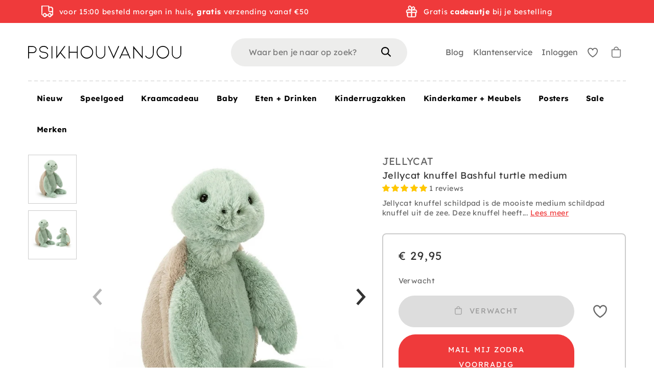

--- FILE ---
content_type: text/html; charset=utf-8
request_url: https://www.psikhouvanjou.nl/collections/jellycat-wilde-dieren/products/jellycat-knuffel-bashful-turtle-medium
body_size: 90140
content:
<!doctype html>
<html class="no-js no-touch supports-no-cookies" lang="nl">

  <head>

    <meta charset="utf-8">
    <meta http-equiv="X-UA-Compatible" content="IE=edge">
    <meta name="viewport" content="width=device-width,initial-scale=1">

    <title>
Jellycat knuffel Bashful turtle medium &ndash; PSikhouvanjou
</title>

    <meta name="description" content="
Jellycat knuffel schildpad is de mooiste medium schildpad knuffel uit de zee. Deze knuffel heeft een mooi grijs beige schild en een heel lief snoetje. Onweerstaanbaar schattig en een perfect cadeau voor jongens en meisjes. Jellycat knuffel Bashful turtle medium mag om de wasmachine op 30 graden worden gewassen.
">
    <link rel="dns-prefetch" href="https://cdn.shopify.com">
<link rel="dns-prefetch" href="https://fonts.shopifycdn.com">
<link rel="dns-prefetch" href="https://s3-us-west-2.amazonaws.com">
<link rel="dns-prefetch" href="https://stats.g.doubleclick.net">
<link rel="dns-prefetch" href="https://telemetrics.klaviyo.com">
<link rel="dns-prefetch" href="https://www.facebook.com">
<link rel="dns-prefetch" href="https://connect.facebook.net">
<link rel="dns-prefetch" href="https://www.google-analytics.com">

<link href="//www.psikhouvanjou.nl/cdn/shop/t/109/assets/code-theme-global.css?v=52499352730496186641731664491" rel="stylesheet" type="text/css" media="all">
<link href="//www.psikhouvanjou.nl/cdn/shop/t/109/assets/custom.css?v=127836680899647793621731664490" rel="stylesheet" type="text/css" media="all"><link href="//www.psikhouvanjou.nl/cdn/shop/t/109/assets/print.css?v=55587404130498302151682512499" rel="stylesheet" type="text/css" media="print">

<script type="text/javascript" src="//www.psikhouvanjou.nl/cdn/shop/t/109/assets/code-theme-global.min.js?v=176428038817329859581682512498" defer="defer"></script><script type="text/javascript" src="//www.psikhouvanjou.nl/cdn/shopifycloud/storefront/assets/themes_support/api.jquery-7ab1a3a4.js" defer="defer" onload="setMoneyFormat()"></script><script type="text/javascript" src="//www.psikhouvanjou.nl/cdn/shop/t/109/assets/code-theme-global-defer.min.js?v=118430864615691965241683184776" defer="defer"></script><link rel="preload" href="//www.psikhouvanjou.nl/cdn/shop/t/109/assets/code-theme-template-addresses.min.js?v=14937312082244182391682512498" as="script"><link rel="preload" href="//www.psikhouvanjou.nl/cdn/shop/t/109/assets/code-theme-template-password.min.js?v=58122783976122958051682512499" as="script"><link rel="preload" href="//www.psikhouvanjou.nl/cdn/shop/t/109/assets/code-theme-template-login.min.js?v=89493432058403143771682512498" as="script"><script type="text/javascript">document.documentElement.className = document.documentElement.className.replace('no-js', 'js');
  if (!!("ontouchstart" in document)) {
    document.documentElement.className = document.documentElement.className.replace("no-touch", "touch");
  }function setMoneyFormat(){
    Shopify.money_format = '€ {{amount_with_comma_separator}}';
  }window.theme = {
    strings: {
      addToCart: "In winkelwagen",
      soldOut: "Verwacht",
      unavailable: "Niet beschikbaar",
      view_wishlist: "Bekijk verlanglijstje",
      add_to_wishlist: "Toevoegen aan verlanglijstje",
      remove_from_wishlist: "Verwijderen uit verlanglijstje",
      in_wishlist: "Toevoegen",
      clear_wishlist: "Verlanglijstje leegmaken",
      add_more_from_wishlist: "Meer toevoegen aan verlanglijstje",
      empty_wishlist: "Verlanglijstje leegmaken",
      login_to_save_wishlist: "\u003ca href='\/account\/login'\u003eLog in\u003c\/a\u003e of \u003ca href='\/account\/register'\u003eregistreer\u003c\/a\u003e om je wishlist permanent op te slaan.",
      share_wishlist: "Verlanglijstje delen",
      copy_link: "Link kopieren",
      view_product: "Toon product",
      quantity: "Hoeveelheid"
    },
    moneyFormat: "€ {{amount_with_comma_separator}}",
    moneyCentsDelimiter: ",",
    moneyThousandsDelimiter: "."
  };
</script><script src="https://www.dwin1.com/12932.js" type="text/javascript" defer="defer"></script>

<script type="text/javascript" src="//www.psikhouvanjou.nl/cdn/shop/t/109/assets/mbm-shipping-notification.js?v=59499035164606474101682512513"></script>
<script type="text/javascript" src="//www.psikhouvanjou.nl/cdn/shop/t/109/assets/mbm-sticky-header.js?v=107140313299808257251682512513"></script>
<link rel="apple-touch-icon" sizes="180x180" href="//www.psikhouvanjou.nl/cdn/shop/t/109/assets/apple-touch-icon.png?v=155199614114568497471682512499">
<link rel="icon" type="image/png" sizes="32x32" href="//www.psikhouvanjou.nl/cdn/shop/t/109/assets/favicon-32x32.png?v=151822080747588482151682512496">
<link rel="icon" type="image/png" sizes="16x16" href="//www.psikhouvanjou.nl/cdn/shop/t/109/assets/favicon-16x16.png?v=107271330120278524981682512497">
<link rel="manifest" href="//www.psikhouvanjou.nl/cdn/shop/t/109/assets/site.webmanifest?v=65511015695023575421697617917">
<link rel="mask-icon" href="//www.psikhouvanjou.nl/cdn/shop/t/109/assets/safari-pinned-tab.svg?v=118509360708628370221682512498" color="#fff">
<link rel="shortcut icon" href="//www.psikhouvanjou.nl/cdn/shop/t/109/assets/favicon.ico?v=158017960140243770731682512501">
<meta name="msapplication-TileColor" content="#fff">
<meta name="msapplication-config" content="//www.psikhouvanjou.nl/cdn/shop/t/109/assets/browserconfig.xml?v=114070584580100202711697617917">
<meta name="theme-color" content="#fff">

<link rel="canonical" href="https://www.psikhouvanjou.nl/products/jellycat-knuffel-bashful-turtle-medium">
    
<meta property="og:image" content="http://www.psikhouvanjou.nl/cdn/shop/files/PSfavicon_300x.jpg?v=1613699734">
<meta property="og:image:secure_url" content="https://www.psikhouvanjou.nl/cdn/shop/files/PSfavicon_300x.jpg?v=1613699734">
<meta property="og:image:width" content="400">
<meta property="og:image:height" content="400">
<meta property="og:image:alt" content="PSikhouvanjou">





<meta property="og:site_name" content="PSikhouvanjou">
<meta property="og:url" content="https://www.psikhouvanjou.nl/products/jellycat-knuffel-bashful-turtle-medium">
<meta property="og:title" content="Jellycat knuffel Bashful turtle medium">
<meta property="og:type" content="product">
<meta property="og:description" content="Jellycat knuffel schildpad is de mooiste medium schildpad knuffel uit de zee. Deze knuffel heeft een mooi grijs beige schild en een heel lief snoetje. Onweerstaanbaar schattig en een perfect cadeau voor jongens en meisjes. Jellycat knuffel Bashful turtle medium mag om de wasmachine op 30 graden worden gewassen."><meta property="product:availability" content="oos"><meta property="product:price:amount" content="29,95">
    <meta property="product:price:currency" content="EUR"><meta property="og:image" content="http://www.psikhouvanjou.nl/cdn/shop/products/Jellycat_knuffel_Bashful_turtle_medium_A.jpg?v=1747751558">
      <meta property="og:image:secure_url" content="https://www.psikhouvanjou.nl/cdn/shop/products/Jellycat_knuffel_Bashful_turtle_medium_A.jpg?v=1747751558">
      <meta property="og:image:width" content="1000">
      <meta property="og:image:height" content="1000">
      <meta property="og:image:alt" content="Jellycat knuffel Bashful turtle medium A"><meta property="og:image" content="http://www.psikhouvanjou.nl/cdn/shop/products/Jellycat_knuffel_Bashful_turtle_medium_B.jpg?v=1747751571">
      <meta property="og:image:secure_url" content="https://www.psikhouvanjou.nl/cdn/shop/products/Jellycat_knuffel_Bashful_turtle_medium_B.jpg?v=1747751571">
      <meta property="og:image:width" content="1000">
      <meta property="og:image:height" content="1000">
      <meta property="og:image:alt" content="Jellycat knuffel Bashful turtle medium B">

<meta name="twitter:site" content="@code">
<meta name="twitter:card" content="summary_large_image">
<meta name="twitter:title" content="Jellycat knuffel Bashful turtle medium">
<meta name="twitter:description" content="Jellycat knuffel schildpad is de mooiste medium schildpad knuffel uit de zee. Deze knuffel heeft een mooi grijs beige schild en een heel lief snoetje. Onweerstaanbaar schattig en een perfect cadeau voor jongens en meisjes. Jellycat knuffel Bashful turtle medium mag om de wasmachine op 30 graden worden gewassen.">

    <meta name="google-site-verification" content="y-xEqeAhI2_DP1Gdes9hlPyK5G-6miDPlGfRuCb3uzA" />

    
    

    <script>window.performance && window.performance.mark && window.performance.mark('shopify.content_for_header.start');</script><meta name="facebook-domain-verification" content="mw2x28ejy1u89ffjh132j8ztyhhomr">
<meta name="facebook-domain-verification" content="1n4httmyryp38xtm7nprczjedgv3t2">
<meta name="facebook-domain-verification" content="7vt8g55qgf7mwrsgp674xzacp9rev7">
<meta name="facebook-domain-verification" content="ndw6xkdxex4ebmz8okm8rs7ozt14cv">
<meta name="google-site-verification" content="y-xEqeAhI2_DP1Gdes9hlPyK5G-6miDPlGfRuCb3uzA">
<meta name="google-site-verification" content="y-xEqeAhI2_DP1Gdes9hlPyK5G-6miDPlGfRuCb3uzA">
<meta id="shopify-digital-wallet" name="shopify-digital-wallet" content="/25404178478/digital_wallets/dialog">
<link rel="alternate" hreflang="x-default" href="https://www.psikhouvanjou.nl/products/jellycat-knuffel-bashful-turtle-medium">
<link rel="alternate" hreflang="nl-BE" href="https://www.psikhouvanjou.be/products/jellycat-knuffel-bashful-turtle-medium">
<link rel="alternate" hreflang="en-AC" href="https://www.psikhouvanjou.com/products/jellycat-knuffel-bashful-turtle-medium">
<link rel="alternate" hreflang="en-AD" href="https://www.psikhouvanjou.com/products/jellycat-knuffel-bashful-turtle-medium">
<link rel="alternate" hreflang="en-AE" href="https://www.psikhouvanjou.com/products/jellycat-knuffel-bashful-turtle-medium">
<link rel="alternate" hreflang="en-AF" href="https://www.psikhouvanjou.com/products/jellycat-knuffel-bashful-turtle-medium">
<link rel="alternate" hreflang="en-AG" href="https://www.psikhouvanjou.com/products/jellycat-knuffel-bashful-turtle-medium">
<link rel="alternate" hreflang="en-AI" href="https://www.psikhouvanjou.com/products/jellycat-knuffel-bashful-turtle-medium">
<link rel="alternate" hreflang="en-AL" href="https://www.psikhouvanjou.com/products/jellycat-knuffel-bashful-turtle-medium">
<link rel="alternate" hreflang="en-AM" href="https://www.psikhouvanjou.com/products/jellycat-knuffel-bashful-turtle-medium">
<link rel="alternate" hreflang="en-AO" href="https://www.psikhouvanjou.com/products/jellycat-knuffel-bashful-turtle-medium">
<link rel="alternate" hreflang="en-AR" href="https://www.psikhouvanjou.com/products/jellycat-knuffel-bashful-turtle-medium">
<link rel="alternate" hreflang="en-AT" href="https://www.psikhouvanjou.com/products/jellycat-knuffel-bashful-turtle-medium">
<link rel="alternate" hreflang="en-AU" href="https://www.psikhouvanjou.com/products/jellycat-knuffel-bashful-turtle-medium">
<link rel="alternate" hreflang="en-AW" href="https://www.psikhouvanjou.com/products/jellycat-knuffel-bashful-turtle-medium">
<link rel="alternate" hreflang="en-AX" href="https://www.psikhouvanjou.com/products/jellycat-knuffel-bashful-turtle-medium">
<link rel="alternate" hreflang="en-AZ" href="https://www.psikhouvanjou.com/products/jellycat-knuffel-bashful-turtle-medium">
<link rel="alternate" hreflang="en-BA" href="https://www.psikhouvanjou.com/products/jellycat-knuffel-bashful-turtle-medium">
<link rel="alternate" hreflang="en-BB" href="https://www.psikhouvanjou.com/products/jellycat-knuffel-bashful-turtle-medium">
<link rel="alternate" hreflang="en-BD" href="https://www.psikhouvanjou.com/products/jellycat-knuffel-bashful-turtle-medium">
<link rel="alternate" hreflang="en-BF" href="https://www.psikhouvanjou.com/products/jellycat-knuffel-bashful-turtle-medium">
<link rel="alternate" hreflang="en-BG" href="https://www.psikhouvanjou.com/products/jellycat-knuffel-bashful-turtle-medium">
<link rel="alternate" hreflang="en-BH" href="https://www.psikhouvanjou.com/products/jellycat-knuffel-bashful-turtle-medium">
<link rel="alternate" hreflang="en-BI" href="https://www.psikhouvanjou.com/products/jellycat-knuffel-bashful-turtle-medium">
<link rel="alternate" hreflang="en-BJ" href="https://www.psikhouvanjou.com/products/jellycat-knuffel-bashful-turtle-medium">
<link rel="alternate" hreflang="en-BL" href="https://www.psikhouvanjou.com/products/jellycat-knuffel-bashful-turtle-medium">
<link rel="alternate" hreflang="en-BM" href="https://www.psikhouvanjou.com/products/jellycat-knuffel-bashful-turtle-medium">
<link rel="alternate" hreflang="en-BN" href="https://www.psikhouvanjou.com/products/jellycat-knuffel-bashful-turtle-medium">
<link rel="alternate" hreflang="en-BO" href="https://www.psikhouvanjou.com/products/jellycat-knuffel-bashful-turtle-medium">
<link rel="alternate" hreflang="en-BQ" href="https://www.psikhouvanjou.com/products/jellycat-knuffel-bashful-turtle-medium">
<link rel="alternate" hreflang="en-BR" href="https://www.psikhouvanjou.com/products/jellycat-knuffel-bashful-turtle-medium">
<link rel="alternate" hreflang="en-BS" href="https://www.psikhouvanjou.com/products/jellycat-knuffel-bashful-turtle-medium">
<link rel="alternate" hreflang="en-BT" href="https://www.psikhouvanjou.com/products/jellycat-knuffel-bashful-turtle-medium">
<link rel="alternate" hreflang="en-BW" href="https://www.psikhouvanjou.com/products/jellycat-knuffel-bashful-turtle-medium">
<link rel="alternate" hreflang="en-BY" href="https://www.psikhouvanjou.com/products/jellycat-knuffel-bashful-turtle-medium">
<link rel="alternate" hreflang="en-BZ" href="https://www.psikhouvanjou.com/products/jellycat-knuffel-bashful-turtle-medium">
<link rel="alternate" hreflang="en-CA" href="https://www.psikhouvanjou.com/products/jellycat-knuffel-bashful-turtle-medium">
<link rel="alternate" hreflang="en-CC" href="https://www.psikhouvanjou.com/products/jellycat-knuffel-bashful-turtle-medium">
<link rel="alternate" hreflang="en-CD" href="https://www.psikhouvanjou.com/products/jellycat-knuffel-bashful-turtle-medium">
<link rel="alternate" hreflang="en-CF" href="https://www.psikhouvanjou.com/products/jellycat-knuffel-bashful-turtle-medium">
<link rel="alternate" hreflang="en-CG" href="https://www.psikhouvanjou.com/products/jellycat-knuffel-bashful-turtle-medium">
<link rel="alternate" hreflang="en-CH" href="https://www.psikhouvanjou.com/products/jellycat-knuffel-bashful-turtle-medium">
<link rel="alternate" hreflang="en-CI" href="https://www.psikhouvanjou.com/products/jellycat-knuffel-bashful-turtle-medium">
<link rel="alternate" hreflang="en-CK" href="https://www.psikhouvanjou.com/products/jellycat-knuffel-bashful-turtle-medium">
<link rel="alternate" hreflang="en-CL" href="https://www.psikhouvanjou.com/products/jellycat-knuffel-bashful-turtle-medium">
<link rel="alternate" hreflang="en-CM" href="https://www.psikhouvanjou.com/products/jellycat-knuffel-bashful-turtle-medium">
<link rel="alternate" hreflang="en-CN" href="https://www.psikhouvanjou.com/products/jellycat-knuffel-bashful-turtle-medium">
<link rel="alternate" hreflang="en-CO" href="https://www.psikhouvanjou.com/products/jellycat-knuffel-bashful-turtle-medium">
<link rel="alternate" hreflang="en-CR" href="https://www.psikhouvanjou.com/products/jellycat-knuffel-bashful-turtle-medium">
<link rel="alternate" hreflang="en-CV" href="https://www.psikhouvanjou.com/products/jellycat-knuffel-bashful-turtle-medium">
<link rel="alternate" hreflang="en-CW" href="https://www.psikhouvanjou.com/products/jellycat-knuffel-bashful-turtle-medium">
<link rel="alternate" hreflang="en-CX" href="https://www.psikhouvanjou.com/products/jellycat-knuffel-bashful-turtle-medium">
<link rel="alternate" hreflang="en-CY" href="https://www.psikhouvanjou.com/products/jellycat-knuffel-bashful-turtle-medium">
<link rel="alternate" hreflang="en-CZ" href="https://www.psikhouvanjou.com/products/jellycat-knuffel-bashful-turtle-medium">
<link rel="alternate" hreflang="en-DE" href="https://www.psikhouvanjou.com/products/jellycat-knuffel-bashful-turtle-medium">
<link rel="alternate" hreflang="en-DJ" href="https://www.psikhouvanjou.com/products/jellycat-knuffel-bashful-turtle-medium">
<link rel="alternate" hreflang="en-DK" href="https://www.psikhouvanjou.com/products/jellycat-knuffel-bashful-turtle-medium">
<link rel="alternate" hreflang="en-DM" href="https://www.psikhouvanjou.com/products/jellycat-knuffel-bashful-turtle-medium">
<link rel="alternate" hreflang="en-DO" href="https://www.psikhouvanjou.com/products/jellycat-knuffel-bashful-turtle-medium">
<link rel="alternate" hreflang="en-DZ" href="https://www.psikhouvanjou.com/products/jellycat-knuffel-bashful-turtle-medium">
<link rel="alternate" hreflang="en-EC" href="https://www.psikhouvanjou.com/products/jellycat-knuffel-bashful-turtle-medium">
<link rel="alternate" hreflang="en-EE" href="https://www.psikhouvanjou.com/products/jellycat-knuffel-bashful-turtle-medium">
<link rel="alternate" hreflang="en-EG" href="https://www.psikhouvanjou.com/products/jellycat-knuffel-bashful-turtle-medium">
<link rel="alternate" hreflang="en-EH" href="https://www.psikhouvanjou.com/products/jellycat-knuffel-bashful-turtle-medium">
<link rel="alternate" hreflang="en-ER" href="https://www.psikhouvanjou.com/products/jellycat-knuffel-bashful-turtle-medium">
<link rel="alternate" hreflang="en-ES" href="https://www.psikhouvanjou.com/products/jellycat-knuffel-bashful-turtle-medium">
<link rel="alternate" hreflang="en-ET" href="https://www.psikhouvanjou.com/products/jellycat-knuffel-bashful-turtle-medium">
<link rel="alternate" hreflang="en-FI" href="https://www.psikhouvanjou.com/products/jellycat-knuffel-bashful-turtle-medium">
<link rel="alternate" hreflang="en-FJ" href="https://www.psikhouvanjou.com/products/jellycat-knuffel-bashful-turtle-medium">
<link rel="alternate" hreflang="en-FK" href="https://www.psikhouvanjou.com/products/jellycat-knuffel-bashful-turtle-medium">
<link rel="alternate" hreflang="en-FO" href="https://www.psikhouvanjou.com/products/jellycat-knuffel-bashful-turtle-medium">
<link rel="alternate" hreflang="en-FR" href="https://www.psikhouvanjou.com/products/jellycat-knuffel-bashful-turtle-medium">
<link rel="alternate" hreflang="en-GA" href="https://www.psikhouvanjou.com/products/jellycat-knuffel-bashful-turtle-medium">
<link rel="alternate" hreflang="en-GB" href="https://www.psikhouvanjou.com/products/jellycat-knuffel-bashful-turtle-medium">
<link rel="alternate" hreflang="en-GD" href="https://www.psikhouvanjou.com/products/jellycat-knuffel-bashful-turtle-medium">
<link rel="alternate" hreflang="en-GE" href="https://www.psikhouvanjou.com/products/jellycat-knuffel-bashful-turtle-medium">
<link rel="alternate" hreflang="en-GF" href="https://www.psikhouvanjou.com/products/jellycat-knuffel-bashful-turtle-medium">
<link rel="alternate" hreflang="en-GG" href="https://www.psikhouvanjou.com/products/jellycat-knuffel-bashful-turtle-medium">
<link rel="alternate" hreflang="en-GH" href="https://www.psikhouvanjou.com/products/jellycat-knuffel-bashful-turtle-medium">
<link rel="alternate" hreflang="en-GI" href="https://www.psikhouvanjou.com/products/jellycat-knuffel-bashful-turtle-medium">
<link rel="alternate" hreflang="en-GL" href="https://www.psikhouvanjou.com/products/jellycat-knuffel-bashful-turtle-medium">
<link rel="alternate" hreflang="en-GM" href="https://www.psikhouvanjou.com/products/jellycat-knuffel-bashful-turtle-medium">
<link rel="alternate" hreflang="en-GN" href="https://www.psikhouvanjou.com/products/jellycat-knuffel-bashful-turtle-medium">
<link rel="alternate" hreflang="en-GP" href="https://www.psikhouvanjou.com/products/jellycat-knuffel-bashful-turtle-medium">
<link rel="alternate" hreflang="en-GQ" href="https://www.psikhouvanjou.com/products/jellycat-knuffel-bashful-turtle-medium">
<link rel="alternate" hreflang="en-GR" href="https://www.psikhouvanjou.com/products/jellycat-knuffel-bashful-turtle-medium">
<link rel="alternate" hreflang="en-GS" href="https://www.psikhouvanjou.com/products/jellycat-knuffel-bashful-turtle-medium">
<link rel="alternate" hreflang="en-GT" href="https://www.psikhouvanjou.com/products/jellycat-knuffel-bashful-turtle-medium">
<link rel="alternate" hreflang="en-GW" href="https://www.psikhouvanjou.com/products/jellycat-knuffel-bashful-turtle-medium">
<link rel="alternate" hreflang="en-GY" href="https://www.psikhouvanjou.com/products/jellycat-knuffel-bashful-turtle-medium">
<link rel="alternate" hreflang="en-HK" href="https://www.psikhouvanjou.com/products/jellycat-knuffel-bashful-turtle-medium">
<link rel="alternate" hreflang="en-HN" href="https://www.psikhouvanjou.com/products/jellycat-knuffel-bashful-turtle-medium">
<link rel="alternate" hreflang="en-HR" href="https://www.psikhouvanjou.com/products/jellycat-knuffel-bashful-turtle-medium">
<link rel="alternate" hreflang="en-HT" href="https://www.psikhouvanjou.com/products/jellycat-knuffel-bashful-turtle-medium">
<link rel="alternate" hreflang="en-HU" href="https://www.psikhouvanjou.com/products/jellycat-knuffel-bashful-turtle-medium">
<link rel="alternate" hreflang="en-ID" href="https://www.psikhouvanjou.com/products/jellycat-knuffel-bashful-turtle-medium">
<link rel="alternate" hreflang="en-IE" href="https://www.psikhouvanjou.com/products/jellycat-knuffel-bashful-turtle-medium">
<link rel="alternate" hreflang="en-IL" href="https://www.psikhouvanjou.com/products/jellycat-knuffel-bashful-turtle-medium">
<link rel="alternate" hreflang="en-IM" href="https://www.psikhouvanjou.com/products/jellycat-knuffel-bashful-turtle-medium">
<link rel="alternate" hreflang="en-IN" href="https://www.psikhouvanjou.com/products/jellycat-knuffel-bashful-turtle-medium">
<link rel="alternate" hreflang="en-IO" href="https://www.psikhouvanjou.com/products/jellycat-knuffel-bashful-turtle-medium">
<link rel="alternate" hreflang="en-IQ" href="https://www.psikhouvanjou.com/products/jellycat-knuffel-bashful-turtle-medium">
<link rel="alternate" hreflang="en-IS" href="https://www.psikhouvanjou.com/products/jellycat-knuffel-bashful-turtle-medium">
<link rel="alternate" hreflang="en-IT" href="https://www.psikhouvanjou.com/products/jellycat-knuffel-bashful-turtle-medium">
<link rel="alternate" hreflang="en-JE" href="https://www.psikhouvanjou.com/products/jellycat-knuffel-bashful-turtle-medium">
<link rel="alternate" hreflang="en-JM" href="https://www.psikhouvanjou.com/products/jellycat-knuffel-bashful-turtle-medium">
<link rel="alternate" hreflang="en-JO" href="https://www.psikhouvanjou.com/products/jellycat-knuffel-bashful-turtle-medium">
<link rel="alternate" hreflang="en-JP" href="https://www.psikhouvanjou.com/products/jellycat-knuffel-bashful-turtle-medium">
<link rel="alternate" hreflang="en-KE" href="https://www.psikhouvanjou.com/products/jellycat-knuffel-bashful-turtle-medium">
<link rel="alternate" hreflang="en-KG" href="https://www.psikhouvanjou.com/products/jellycat-knuffel-bashful-turtle-medium">
<link rel="alternate" hreflang="en-KH" href="https://www.psikhouvanjou.com/products/jellycat-knuffel-bashful-turtle-medium">
<link rel="alternate" hreflang="en-KI" href="https://www.psikhouvanjou.com/products/jellycat-knuffel-bashful-turtle-medium">
<link rel="alternate" hreflang="en-KM" href="https://www.psikhouvanjou.com/products/jellycat-knuffel-bashful-turtle-medium">
<link rel="alternate" hreflang="en-KN" href="https://www.psikhouvanjou.com/products/jellycat-knuffel-bashful-turtle-medium">
<link rel="alternate" hreflang="en-KR" href="https://www.psikhouvanjou.com/products/jellycat-knuffel-bashful-turtle-medium">
<link rel="alternate" hreflang="en-KW" href="https://www.psikhouvanjou.com/products/jellycat-knuffel-bashful-turtle-medium">
<link rel="alternate" hreflang="en-KY" href="https://www.psikhouvanjou.com/products/jellycat-knuffel-bashful-turtle-medium">
<link rel="alternate" hreflang="en-KZ" href="https://www.psikhouvanjou.com/products/jellycat-knuffel-bashful-turtle-medium">
<link rel="alternate" hreflang="en-LA" href="https://www.psikhouvanjou.com/products/jellycat-knuffel-bashful-turtle-medium">
<link rel="alternate" hreflang="en-LB" href="https://www.psikhouvanjou.com/products/jellycat-knuffel-bashful-turtle-medium">
<link rel="alternate" hreflang="en-LC" href="https://www.psikhouvanjou.com/products/jellycat-knuffel-bashful-turtle-medium">
<link rel="alternate" hreflang="en-LI" href="https://www.psikhouvanjou.com/products/jellycat-knuffel-bashful-turtle-medium">
<link rel="alternate" hreflang="en-LK" href="https://www.psikhouvanjou.com/products/jellycat-knuffel-bashful-turtle-medium">
<link rel="alternate" hreflang="en-LR" href="https://www.psikhouvanjou.com/products/jellycat-knuffel-bashful-turtle-medium">
<link rel="alternate" hreflang="en-LS" href="https://www.psikhouvanjou.com/products/jellycat-knuffel-bashful-turtle-medium">
<link rel="alternate" hreflang="en-LT" href="https://www.psikhouvanjou.com/products/jellycat-knuffel-bashful-turtle-medium">
<link rel="alternate" hreflang="en-LU" href="https://www.psikhouvanjou.com/products/jellycat-knuffel-bashful-turtle-medium">
<link rel="alternate" hreflang="en-LV" href="https://www.psikhouvanjou.com/products/jellycat-knuffel-bashful-turtle-medium">
<link rel="alternate" hreflang="en-LY" href="https://www.psikhouvanjou.com/products/jellycat-knuffel-bashful-turtle-medium">
<link rel="alternate" hreflang="en-MA" href="https://www.psikhouvanjou.com/products/jellycat-knuffel-bashful-turtle-medium">
<link rel="alternate" hreflang="en-MC" href="https://www.psikhouvanjou.com/products/jellycat-knuffel-bashful-turtle-medium">
<link rel="alternate" hreflang="en-MD" href="https://www.psikhouvanjou.com/products/jellycat-knuffel-bashful-turtle-medium">
<link rel="alternate" hreflang="en-ME" href="https://www.psikhouvanjou.com/products/jellycat-knuffel-bashful-turtle-medium">
<link rel="alternate" hreflang="en-MF" href="https://www.psikhouvanjou.com/products/jellycat-knuffel-bashful-turtle-medium">
<link rel="alternate" hreflang="en-MG" href="https://www.psikhouvanjou.com/products/jellycat-knuffel-bashful-turtle-medium">
<link rel="alternate" hreflang="en-MK" href="https://www.psikhouvanjou.com/products/jellycat-knuffel-bashful-turtle-medium">
<link rel="alternate" hreflang="en-ML" href="https://www.psikhouvanjou.com/products/jellycat-knuffel-bashful-turtle-medium">
<link rel="alternate" hreflang="en-MM" href="https://www.psikhouvanjou.com/products/jellycat-knuffel-bashful-turtle-medium">
<link rel="alternate" hreflang="en-MN" href="https://www.psikhouvanjou.com/products/jellycat-knuffel-bashful-turtle-medium">
<link rel="alternate" hreflang="en-MO" href="https://www.psikhouvanjou.com/products/jellycat-knuffel-bashful-turtle-medium">
<link rel="alternate" hreflang="en-MQ" href="https://www.psikhouvanjou.com/products/jellycat-knuffel-bashful-turtle-medium">
<link rel="alternate" hreflang="en-MR" href="https://www.psikhouvanjou.com/products/jellycat-knuffel-bashful-turtle-medium">
<link rel="alternate" hreflang="en-MS" href="https://www.psikhouvanjou.com/products/jellycat-knuffel-bashful-turtle-medium">
<link rel="alternate" hreflang="en-MT" href="https://www.psikhouvanjou.com/products/jellycat-knuffel-bashful-turtle-medium">
<link rel="alternate" hreflang="en-MU" href="https://www.psikhouvanjou.com/products/jellycat-knuffel-bashful-turtle-medium">
<link rel="alternate" hreflang="en-MV" href="https://www.psikhouvanjou.com/products/jellycat-knuffel-bashful-turtle-medium">
<link rel="alternate" hreflang="en-MW" href="https://www.psikhouvanjou.com/products/jellycat-knuffel-bashful-turtle-medium">
<link rel="alternate" hreflang="en-MX" href="https://www.psikhouvanjou.com/products/jellycat-knuffel-bashful-turtle-medium">
<link rel="alternate" hreflang="en-MY" href="https://www.psikhouvanjou.com/products/jellycat-knuffel-bashful-turtle-medium">
<link rel="alternate" hreflang="en-MZ" href="https://www.psikhouvanjou.com/products/jellycat-knuffel-bashful-turtle-medium">
<link rel="alternate" hreflang="en-NA" href="https://www.psikhouvanjou.com/products/jellycat-knuffel-bashful-turtle-medium">
<link rel="alternate" hreflang="en-NC" href="https://www.psikhouvanjou.com/products/jellycat-knuffel-bashful-turtle-medium">
<link rel="alternate" hreflang="en-NE" href="https://www.psikhouvanjou.com/products/jellycat-knuffel-bashful-turtle-medium">
<link rel="alternate" hreflang="en-NF" href="https://www.psikhouvanjou.com/products/jellycat-knuffel-bashful-turtle-medium">
<link rel="alternate" hreflang="en-NG" href="https://www.psikhouvanjou.com/products/jellycat-knuffel-bashful-turtle-medium">
<link rel="alternate" hreflang="en-NI" href="https://www.psikhouvanjou.com/products/jellycat-knuffel-bashful-turtle-medium">
<link rel="alternate" hreflang="en-NO" href="https://www.psikhouvanjou.com/products/jellycat-knuffel-bashful-turtle-medium">
<link rel="alternate" hreflang="en-NP" href="https://www.psikhouvanjou.com/products/jellycat-knuffel-bashful-turtle-medium">
<link rel="alternate" hreflang="en-NR" href="https://www.psikhouvanjou.com/products/jellycat-knuffel-bashful-turtle-medium">
<link rel="alternate" hreflang="en-NU" href="https://www.psikhouvanjou.com/products/jellycat-knuffel-bashful-turtle-medium">
<link rel="alternate" hreflang="en-NZ" href="https://www.psikhouvanjou.com/products/jellycat-knuffel-bashful-turtle-medium">
<link rel="alternate" hreflang="en-OM" href="https://www.psikhouvanjou.com/products/jellycat-knuffel-bashful-turtle-medium">
<link rel="alternate" hreflang="en-PA" href="https://www.psikhouvanjou.com/products/jellycat-knuffel-bashful-turtle-medium">
<link rel="alternate" hreflang="en-PE" href="https://www.psikhouvanjou.com/products/jellycat-knuffel-bashful-turtle-medium">
<link rel="alternate" hreflang="en-PF" href="https://www.psikhouvanjou.com/products/jellycat-knuffel-bashful-turtle-medium">
<link rel="alternate" hreflang="en-PG" href="https://www.psikhouvanjou.com/products/jellycat-knuffel-bashful-turtle-medium">
<link rel="alternate" hreflang="en-PH" href="https://www.psikhouvanjou.com/products/jellycat-knuffel-bashful-turtle-medium">
<link rel="alternate" hreflang="en-PK" href="https://www.psikhouvanjou.com/products/jellycat-knuffel-bashful-turtle-medium">
<link rel="alternate" hreflang="en-PL" href="https://www.psikhouvanjou.com/products/jellycat-knuffel-bashful-turtle-medium">
<link rel="alternate" hreflang="en-PM" href="https://www.psikhouvanjou.com/products/jellycat-knuffel-bashful-turtle-medium">
<link rel="alternate" hreflang="en-PN" href="https://www.psikhouvanjou.com/products/jellycat-knuffel-bashful-turtle-medium">
<link rel="alternate" hreflang="en-PS" href="https://www.psikhouvanjou.com/products/jellycat-knuffel-bashful-turtle-medium">
<link rel="alternate" hreflang="en-PT" href="https://www.psikhouvanjou.com/products/jellycat-knuffel-bashful-turtle-medium">
<link rel="alternate" hreflang="en-PY" href="https://www.psikhouvanjou.com/products/jellycat-knuffel-bashful-turtle-medium">
<link rel="alternate" hreflang="en-QA" href="https://www.psikhouvanjou.com/products/jellycat-knuffel-bashful-turtle-medium">
<link rel="alternate" hreflang="en-RE" href="https://www.psikhouvanjou.com/products/jellycat-knuffel-bashful-turtle-medium">
<link rel="alternate" hreflang="en-RO" href="https://www.psikhouvanjou.com/products/jellycat-knuffel-bashful-turtle-medium">
<link rel="alternate" hreflang="en-RS" href="https://www.psikhouvanjou.com/products/jellycat-knuffel-bashful-turtle-medium">
<link rel="alternate" hreflang="en-RU" href="https://www.psikhouvanjou.com/products/jellycat-knuffel-bashful-turtle-medium">
<link rel="alternate" hreflang="en-RW" href="https://www.psikhouvanjou.com/products/jellycat-knuffel-bashful-turtle-medium">
<link rel="alternate" hreflang="en-SA" href="https://www.psikhouvanjou.com/products/jellycat-knuffel-bashful-turtle-medium">
<link rel="alternate" hreflang="en-SB" href="https://www.psikhouvanjou.com/products/jellycat-knuffel-bashful-turtle-medium">
<link rel="alternate" hreflang="en-SC" href="https://www.psikhouvanjou.com/products/jellycat-knuffel-bashful-turtle-medium">
<link rel="alternate" hreflang="en-SD" href="https://www.psikhouvanjou.com/products/jellycat-knuffel-bashful-turtle-medium">
<link rel="alternate" hreflang="en-SE" href="https://www.psikhouvanjou.com/products/jellycat-knuffel-bashful-turtle-medium">
<link rel="alternate" hreflang="en-SG" href="https://www.psikhouvanjou.com/products/jellycat-knuffel-bashful-turtle-medium">
<link rel="alternate" hreflang="en-SH" href="https://www.psikhouvanjou.com/products/jellycat-knuffel-bashful-turtle-medium">
<link rel="alternate" hreflang="en-SI" href="https://www.psikhouvanjou.com/products/jellycat-knuffel-bashful-turtle-medium">
<link rel="alternate" hreflang="en-SJ" href="https://www.psikhouvanjou.com/products/jellycat-knuffel-bashful-turtle-medium">
<link rel="alternate" hreflang="en-SK" href="https://www.psikhouvanjou.com/products/jellycat-knuffel-bashful-turtle-medium">
<link rel="alternate" hreflang="en-SL" href="https://www.psikhouvanjou.com/products/jellycat-knuffel-bashful-turtle-medium">
<link rel="alternate" hreflang="en-SM" href="https://www.psikhouvanjou.com/products/jellycat-knuffel-bashful-turtle-medium">
<link rel="alternate" hreflang="en-SN" href="https://www.psikhouvanjou.com/products/jellycat-knuffel-bashful-turtle-medium">
<link rel="alternate" hreflang="en-SO" href="https://www.psikhouvanjou.com/products/jellycat-knuffel-bashful-turtle-medium">
<link rel="alternate" hreflang="en-SR" href="https://www.psikhouvanjou.com/products/jellycat-knuffel-bashful-turtle-medium">
<link rel="alternate" hreflang="en-SS" href="https://www.psikhouvanjou.com/products/jellycat-knuffel-bashful-turtle-medium">
<link rel="alternate" hreflang="en-ST" href="https://www.psikhouvanjou.com/products/jellycat-knuffel-bashful-turtle-medium">
<link rel="alternate" hreflang="en-SV" href="https://www.psikhouvanjou.com/products/jellycat-knuffel-bashful-turtle-medium">
<link rel="alternate" hreflang="en-SX" href="https://www.psikhouvanjou.com/products/jellycat-knuffel-bashful-turtle-medium">
<link rel="alternate" hreflang="en-SZ" href="https://www.psikhouvanjou.com/products/jellycat-knuffel-bashful-turtle-medium">
<link rel="alternate" hreflang="en-TA" href="https://www.psikhouvanjou.com/products/jellycat-knuffel-bashful-turtle-medium">
<link rel="alternate" hreflang="en-TC" href="https://www.psikhouvanjou.com/products/jellycat-knuffel-bashful-turtle-medium">
<link rel="alternate" hreflang="en-TD" href="https://www.psikhouvanjou.com/products/jellycat-knuffel-bashful-turtle-medium">
<link rel="alternate" hreflang="en-TF" href="https://www.psikhouvanjou.com/products/jellycat-knuffel-bashful-turtle-medium">
<link rel="alternate" hreflang="en-TG" href="https://www.psikhouvanjou.com/products/jellycat-knuffel-bashful-turtle-medium">
<link rel="alternate" hreflang="en-TH" href="https://www.psikhouvanjou.com/products/jellycat-knuffel-bashful-turtle-medium">
<link rel="alternate" hreflang="en-TJ" href="https://www.psikhouvanjou.com/products/jellycat-knuffel-bashful-turtle-medium">
<link rel="alternate" hreflang="en-TK" href="https://www.psikhouvanjou.com/products/jellycat-knuffel-bashful-turtle-medium">
<link rel="alternate" hreflang="en-TL" href="https://www.psikhouvanjou.com/products/jellycat-knuffel-bashful-turtle-medium">
<link rel="alternate" hreflang="en-TM" href="https://www.psikhouvanjou.com/products/jellycat-knuffel-bashful-turtle-medium">
<link rel="alternate" hreflang="en-TN" href="https://www.psikhouvanjou.com/products/jellycat-knuffel-bashful-turtle-medium">
<link rel="alternate" hreflang="en-TO" href="https://www.psikhouvanjou.com/products/jellycat-knuffel-bashful-turtle-medium">
<link rel="alternate" hreflang="en-TR" href="https://www.psikhouvanjou.com/products/jellycat-knuffel-bashful-turtle-medium">
<link rel="alternate" hreflang="en-TT" href="https://www.psikhouvanjou.com/products/jellycat-knuffel-bashful-turtle-medium">
<link rel="alternate" hreflang="en-TV" href="https://www.psikhouvanjou.com/products/jellycat-knuffel-bashful-turtle-medium">
<link rel="alternate" hreflang="en-TW" href="https://www.psikhouvanjou.com/products/jellycat-knuffel-bashful-turtle-medium">
<link rel="alternate" hreflang="en-TZ" href="https://www.psikhouvanjou.com/products/jellycat-knuffel-bashful-turtle-medium">
<link rel="alternate" hreflang="en-UA" href="https://www.psikhouvanjou.com/products/jellycat-knuffel-bashful-turtle-medium">
<link rel="alternate" hreflang="en-UG" href="https://www.psikhouvanjou.com/products/jellycat-knuffel-bashful-turtle-medium">
<link rel="alternate" hreflang="en-UM" href="https://www.psikhouvanjou.com/products/jellycat-knuffel-bashful-turtle-medium">
<link rel="alternate" hreflang="en-US" href="https://www.psikhouvanjou.com/products/jellycat-knuffel-bashful-turtle-medium">
<link rel="alternate" hreflang="en-UY" href="https://www.psikhouvanjou.com/products/jellycat-knuffel-bashful-turtle-medium">
<link rel="alternate" hreflang="en-UZ" href="https://www.psikhouvanjou.com/products/jellycat-knuffel-bashful-turtle-medium">
<link rel="alternate" hreflang="en-VA" href="https://www.psikhouvanjou.com/products/jellycat-knuffel-bashful-turtle-medium">
<link rel="alternate" hreflang="en-VC" href="https://www.psikhouvanjou.com/products/jellycat-knuffel-bashful-turtle-medium">
<link rel="alternate" hreflang="en-VE" href="https://www.psikhouvanjou.com/products/jellycat-knuffel-bashful-turtle-medium">
<link rel="alternate" hreflang="en-VG" href="https://www.psikhouvanjou.com/products/jellycat-knuffel-bashful-turtle-medium">
<link rel="alternate" hreflang="en-VN" href="https://www.psikhouvanjou.com/products/jellycat-knuffel-bashful-turtle-medium">
<link rel="alternate" hreflang="en-VU" href="https://www.psikhouvanjou.com/products/jellycat-knuffel-bashful-turtle-medium">
<link rel="alternate" hreflang="en-WF" href="https://www.psikhouvanjou.com/products/jellycat-knuffel-bashful-turtle-medium">
<link rel="alternate" hreflang="en-WS" href="https://www.psikhouvanjou.com/products/jellycat-knuffel-bashful-turtle-medium">
<link rel="alternate" hreflang="en-XK" href="https://www.psikhouvanjou.com/products/jellycat-knuffel-bashful-turtle-medium">
<link rel="alternate" hreflang="en-YE" href="https://www.psikhouvanjou.com/products/jellycat-knuffel-bashful-turtle-medium">
<link rel="alternate" hreflang="en-YT" href="https://www.psikhouvanjou.com/products/jellycat-knuffel-bashful-turtle-medium">
<link rel="alternate" hreflang="en-ZA" href="https://www.psikhouvanjou.com/products/jellycat-knuffel-bashful-turtle-medium">
<link rel="alternate" hreflang="en-ZM" href="https://www.psikhouvanjou.com/products/jellycat-knuffel-bashful-turtle-medium">
<link rel="alternate" hreflang="en-ZW" href="https://www.psikhouvanjou.com/products/jellycat-knuffel-bashful-turtle-medium">
<link rel="alternate" type="application/json+oembed" href="https://www.psikhouvanjou.nl/products/jellycat-knuffel-bashful-turtle-medium.oembed">
<script async="async" src="/checkouts/internal/preloads.js?locale=nl-NL"></script>
<script id="shopify-features" type="application/json">{"accessToken":"177e8bd57f74266a5092e4c34658a35e","betas":["rich-media-storefront-analytics"],"domain":"www.psikhouvanjou.nl","predictiveSearch":true,"shopId":25404178478,"locale":"nl"}</script>
<script>var Shopify = Shopify || {};
Shopify.shop = "psikhouvanjou-nl.myshopify.com";
Shopify.locale = "nl";
Shopify.currency = {"active":"EUR","rate":"1.0"};
Shopify.country = "NL";
Shopify.theme = {"name":"psikhouvanjou\/main","id":148836680004,"schema_name":"PS | Petit Monkey","schema_version":"1.10.0","theme_store_id":null,"role":"main"};
Shopify.theme.handle = "null";
Shopify.theme.style = {"id":null,"handle":null};
Shopify.cdnHost = "www.psikhouvanjou.nl/cdn";
Shopify.routes = Shopify.routes || {};
Shopify.routes.root = "/";</script>
<script type="module">!function(o){(o.Shopify=o.Shopify||{}).modules=!0}(window);</script>
<script>!function(o){function n(){var o=[];function n(){o.push(Array.prototype.slice.apply(arguments))}return n.q=o,n}var t=o.Shopify=o.Shopify||{};t.loadFeatures=n(),t.autoloadFeatures=n()}(window);</script>
<script id="shop-js-analytics" type="application/json">{"pageType":"product"}</script>
<script defer="defer" async type="module" src="//www.psikhouvanjou.nl/cdn/shopifycloud/shop-js/modules/v2/client.init-shop-cart-sync_DJTDvaAk.nl.esm.js"></script>
<script defer="defer" async type="module" src="//www.psikhouvanjou.nl/cdn/shopifycloud/shop-js/modules/v2/chunk.common_Dun75tH5.esm.js"></script>
<script type="module">
  await import("//www.psikhouvanjou.nl/cdn/shopifycloud/shop-js/modules/v2/client.init-shop-cart-sync_DJTDvaAk.nl.esm.js");
await import("//www.psikhouvanjou.nl/cdn/shopifycloud/shop-js/modules/v2/chunk.common_Dun75tH5.esm.js");

  window.Shopify.SignInWithShop?.initShopCartSync?.({"fedCMEnabled":true,"windoidEnabled":true});

</script>
<script>(function() {
  var isLoaded = false;
  function asyncLoad() {
    if (isLoaded) return;
    isLoaded = true;
    var urls = ["https:\/\/cdn.shopify.com\/s\/files\/1\/0254\/0417\/8478\/t\/109\/assets\/booster_eu_cookie_25404178478.js?v=1682512499\u0026shop=psikhouvanjou-nl.myshopify.com","https:\/\/dr4qe3ddw9y32.cloudfront.net\/awin-shopify-integration-code.js?aid=12932\u0026v=shopifyApp_5.0.0\u0026ts=1737102207305\u0026shop=psikhouvanjou-nl.myshopify.com","https:\/\/script.pop-convert.com\/new-micro\/production.pc.min.js?unique_id=psikhouvanjou-nl.myshopify.com\u0026shop=psikhouvanjou-nl.myshopify.com","https:\/\/cdn.s3.pop-convert.com\/pcjs.production.min.js?unique_id=psikhouvanjou-nl.myshopify.com\u0026shop=psikhouvanjou-nl.myshopify.com"];
    for (var i = 0; i < urls.length; i++) {
      var s = document.createElement('script');
      s.type = 'text/javascript';
      s.async = true;
      s.src = urls[i];
      var x = document.getElementsByTagName('script')[0];
      x.parentNode.insertBefore(s, x);
    }
  };
  if(window.attachEvent) {
    window.attachEvent('onload', asyncLoad);
  } else {
    window.addEventListener('load', asyncLoad, false);
  }
})();</script>
<script id="__st">var __st={"a":25404178478,"offset":3600,"reqid":"acf6f509-88df-40ed-bad9-71230650c9c8-1762291601","pageurl":"www.psikhouvanjou.nl\/collections\/jellycat-wilde-dieren\/products\/jellycat-knuffel-bashful-turtle-medium","u":"32949d3e72af","p":"product","rtyp":"product","rid":4430894137390};</script>
<script>window.ShopifyPaypalV4VisibilityTracking = true;</script>
<script id="captcha-bootstrap">!function(){'use strict';const t='contact',e='account',n='new_comment',o=[[t,t],['blogs',n],['comments',n],[t,'customer']],c=[[e,'customer_login'],[e,'guest_login'],[e,'recover_customer_password'],[e,'create_customer']],r=t=>t.map((([t,e])=>`form[action*='/${t}']:not([data-nocaptcha='true']) input[name='form_type'][value='${e}']`)).join(','),a=t=>()=>t?[...document.querySelectorAll(t)].map((t=>t.form)):[];function s(){const t=[...o],e=r(t);return a(e)}const i='password',u='form_key',d=['recaptcha-v3-token','g-recaptcha-response','h-captcha-response',i],f=()=>{try{return window.sessionStorage}catch{return}},m='__shopify_v',_=t=>t.elements[u];function p(t,e,n=!1){try{const o=window.sessionStorage,c=JSON.parse(o.getItem(e)),{data:r}=function(t){const{data:e,action:n}=t;return t[m]||n?{data:e,action:n}:{data:t,action:n}}(c);for(const[e,n]of Object.entries(r))t.elements[e]&&(t.elements[e].value=n);n&&o.removeItem(e)}catch(o){console.error('form repopulation failed',{error:o})}}const l='form_type',E='cptcha';function T(t){t.dataset[E]=!0}const w=window,h=w.document,L='Shopify',v='ce_forms',y='captcha';let A=!1;((t,e)=>{const n=(g='f06e6c50-85a8-45c8-87d0-21a2b65856fe',I='https://cdn.shopify.com/shopifycloud/storefront-forms-hcaptcha/ce_storefront_forms_captcha_hcaptcha.v1.5.2.iife.js',D={infoText:'Beschermd door hCaptcha',privacyText:'Privacy',termsText:'Voorwaarden'},(t,e,n)=>{const o=w[L][v],c=o.bindForm;if(c)return c(t,g,e,D).then(n);var r;o.q.push([[t,g,e,D],n]),r=I,A||(h.body.append(Object.assign(h.createElement('script'),{id:'captcha-provider',async:!0,src:r})),A=!0)});var g,I,D;w[L]=w[L]||{},w[L][v]=w[L][v]||{},w[L][v].q=[],w[L][y]=w[L][y]||{},w[L][y].protect=function(t,e){n(t,void 0,e),T(t)},Object.freeze(w[L][y]),function(t,e,n,w,h,L){const[v,y,A,g]=function(t,e,n){const i=e?o:[],u=t?c:[],d=[...i,...u],f=r(d),m=r(i),_=r(d.filter((([t,e])=>n.includes(e))));return[a(f),a(m),a(_),s()]}(w,h,L),I=t=>{const e=t.target;return e instanceof HTMLFormElement?e:e&&e.form},D=t=>v().includes(t);t.addEventListener('submit',(t=>{const e=I(t);if(!e)return;const n=D(e)&&!e.dataset.hcaptchaBound&&!e.dataset.recaptchaBound,o=_(e),c=g().includes(e)&&(!o||!o.value);(n||c)&&t.preventDefault(),c&&!n&&(function(t){try{if(!f())return;!function(t){const e=f();if(!e)return;const n=_(t);if(!n)return;const o=n.value;o&&e.removeItem(o)}(t);const e=Array.from(Array(32),(()=>Math.random().toString(36)[2])).join('');!function(t,e){_(t)||t.append(Object.assign(document.createElement('input'),{type:'hidden',name:u})),t.elements[u].value=e}(t,e),function(t,e){const n=f();if(!n)return;const o=[...t.querySelectorAll(`input[type='${i}']`)].map((({name:t})=>t)),c=[...d,...o],r={};for(const[a,s]of new FormData(t).entries())c.includes(a)||(r[a]=s);n.setItem(e,JSON.stringify({[m]:1,action:t.action,data:r}))}(t,e)}catch(e){console.error('failed to persist form',e)}}(e),e.submit())}));const S=(t,e)=>{t&&!t.dataset[E]&&(n(t,e.some((e=>e===t))),T(t))};for(const o of['focusin','change'])t.addEventListener(o,(t=>{const e=I(t);D(e)&&S(e,y())}));const B=e.get('form_key'),M=e.get(l),P=B&&M;t.addEventListener('DOMContentLoaded',(()=>{const t=y();if(P)for(const e of t)e.elements[l].value===M&&p(e,B);[...new Set([...A(),...v().filter((t=>'true'===t.dataset.shopifyCaptcha))])].forEach((e=>S(e,t)))}))}(h,new URLSearchParams(w.location.search),n,t,e,['guest_login'])})(!0,!0)}();</script>
<script integrity="sha256-52AcMU7V7pcBOXWImdc/TAGTFKeNjmkeM1Pvks/DTgc=" data-source-attribution="shopify.loadfeatures" defer="defer" src="//www.psikhouvanjou.nl/cdn/shopifycloud/storefront/assets/storefront/load_feature-81c60534.js" crossorigin="anonymous"></script>
<script data-source-attribution="shopify.dynamic_checkout.dynamic.init">var Shopify=Shopify||{};Shopify.PaymentButton=Shopify.PaymentButton||{isStorefrontPortableWallets:!0,init:function(){window.Shopify.PaymentButton.init=function(){};var t=document.createElement("script");t.src="https://www.psikhouvanjou.nl/cdn/shopifycloud/portable-wallets/latest/portable-wallets.nl.js",t.type="module",document.head.appendChild(t)}};
</script>
<script data-source-attribution="shopify.dynamic_checkout.buyer_consent">
  function portableWalletsHideBuyerConsent(e){var t=document.getElementById("shopify-buyer-consent"),n=document.getElementById("shopify-subscription-policy-button");t&&n&&(t.classList.add("hidden"),t.setAttribute("aria-hidden","true"),n.removeEventListener("click",e))}function portableWalletsShowBuyerConsent(e){var t=document.getElementById("shopify-buyer-consent"),n=document.getElementById("shopify-subscription-policy-button");t&&n&&(t.classList.remove("hidden"),t.removeAttribute("aria-hidden"),n.addEventListener("click",e))}window.Shopify?.PaymentButton&&(window.Shopify.PaymentButton.hideBuyerConsent=portableWalletsHideBuyerConsent,window.Shopify.PaymentButton.showBuyerConsent=portableWalletsShowBuyerConsent);
</script>
<script data-source-attribution="shopify.dynamic_checkout.cart.bootstrap">document.addEventListener("DOMContentLoaded",(function(){function t(){return document.querySelector("shopify-accelerated-checkout-cart, shopify-accelerated-checkout")}if(t())Shopify.PaymentButton.init();else{new MutationObserver((function(e,n){t()&&(Shopify.PaymentButton.init(),n.disconnect())})).observe(document.body,{childList:!0,subtree:!0})}}));
</script>
<link rel="stylesheet" media="screen" href="//www.psikhouvanjou.nl/cdn/shop/t/109/compiled_assets/styles.css?45211">
<script>window.performance && window.performance.mark && window.performance.mark('shopify.content_for_header.end');</script>

    <!-- "snippets/shogun-head.liquid" was not rendered, the associated app was uninstalled -->

    
    
      

<script type="text/javascript">
  function initAppmate(Appmate){
    Appmate.wk.on({
      'click .wk-variant-link': eventHandler(function(){
        var id = Appmate.wk.$(this).closest('[data-wk-item]').attr("data-wk-item");
        var href = this.href;
        var product = Appmate.wk.getItem(id).then(function(product){
          var variant = product.selected_or_first_available_variant || {};
          sendTracking({
            hitType: 'event',
            eventCategory: 'Wishlist',
            eventAction: 'WK Clicked Product',
            eventLabel: 'Wishlist King',
            hitCallback: function() {
              document.location = href;
            }
          }, {
            id: variant.sku || variant.id,
            name: product.title,
            category: product.type,
            brand: product.vendor,
            variant: variant.title,
            price: variant.price
          }, {
            list: "" || undefined
          });
        })
      }),
      'click [data-wk-add-product]': eventHandler(function(){
        var productId = this.getAttribute('data-wk-add-product');
        var select = Appmate.wk.$(this).parents('form').find('select[name="id"]');
        var variantId = select.length ? select.val() : undefined;
        Appmate.wk.addProduct(productId, variantId).then(function(product) {
          var variant = product.selected_or_first_available_variant || {};
          sendTracking({
            hitType: 'event',
            eventCategory: 'Wishlist',
            eventAction: 'WK Added Product',
            eventLabel: 'Wishlist King',
          }, {
            id: variant.sku || variant.id,
            name: product.title,
            category: product.type,
            brand: product.vendor,
            variant: variant.title,
            price: variant.price
          }, {
            list: "" || undefined
          });
        });
      }),
      'click [data-wk-remove-product]': eventHandler(function(){
        var productId = this.getAttribute('data-wk-remove-product');
        Appmate.wk.removeProduct(productId).then(function(product) {
          var variant = product.selected_or_first_available_variant || {};
          sendTracking({
            hitType: 'event',
            eventCategory: 'Wishlist',
            eventAction: 'WK Removed Product',
            eventLabel: 'Wishlist King',
          }, {
            id: variant.sku || variant.id,
            name: product.title,
            category: product.type,
            brand: product.vendor,
            variant: variant.title,
            price: variant.price
          }, {
            list: "" || undefined
          });
        });
      }),
      'click [data-wk-remove-item]': eventHandler(function(){
        var itemId = this.getAttribute('data-wk-remove-item');
        fadeOrNot(this, function() {
          Appmate.wk.removeItem(itemId).then(function(product){
            var variant = product.selected_or_first_available_variant || {};
            sendTracking({
              hitType: 'event',
              eventCategory: 'Wishlist',
              eventAction: 'WK Removed Product',
              eventLabel: 'Wishlist King',
            }, {
              id: variant.sku || variant.id,
              name: product.title,
              category: product.type,
              brand: product.vendor,
              variant: variant.title,
              price: variant.price
            }, {
              list: "" || undefined
            });
          });
        });
      }),
      'click [data-wk-clear-wishlist]': eventHandler(function(){
        var wishlistId = this.getAttribute('data-wk-clear-wishlist');
        Appmate.wk.clear(wishlistId).then(function() {
          sendTracking({
            hitType: 'event',
            eventCategory: 'Wishlist',
            eventAction: 'WK Cleared Wishlist',
            eventLabel: 'Wishlist King',
          });
        });
      }),
      'click [data-wk-share]': eventHandler(function(){
        var params = {
          wkShareService: this.getAttribute("data-wk-share-service"),
          wkShare: this.getAttribute("data-wk-share"),
          wkShareImage: this.getAttribute("data-wk-share-image")
        };
        var shareLink = Appmate.wk.getShareLink(params);

        sendTracking({
          hitType: 'event',
          eventCategory: 'Wishlist',
          eventAction: 'WK Shared Wishlist (' + params.wkShareService + ')',
          eventLabel: 'Wishlist King',
        });

        switch (params.wkShareService) {
          case 'link':
            Appmate.wk.$('#wk-share-link-text').addClass('wk-visible').find('.wk-text').html(shareLink);
            var copyButton = Appmate.wk.$('#wk-share-link-text .wk-clipboard');
            var copyText = copyButton.html();
            var clipboard = Appmate.wk.clipboard(copyButton[0]);
            clipboard.on('success', function(e) {
              copyButton.html('copied');
              setTimeout(function(){
                copyButton.html(copyText);
              }, 2000);
            });
            break;
          case 'email':
            window.location.href = shareLink;
            break;
          case 'contact':
            var contactUrl = '/pages/contact';
            var message = 'Here is the link to my list:\n' + shareLink;
            window.location.href=contactUrl + '?message=' + encodeURIComponent(message);
            break;
          default:
            window.open(
              shareLink,
              'wishlist_share',
              'height=590, width=770, toolbar=no, menubar=no, scrollbars=no, resizable=no, location=no, directories=no, status=no'
            );
        }
      }),
      'click [data-wk-move-to-cart]': eventHandler(function(){
        var $elem = Appmate.wk.$(this);
        $form = $elem.parents('form');
        $elem.prop("disabled", true);

        var item = this.getAttribute('data-wk-move-to-cart');
        var formData = $form.serialize();

        fadeOrNot(this, function(){
          Appmate.wk
          .moveToCart(item, formData)
          .then(function(product){
            $elem.prop("disabled", false);

            var variant = product.selected_or_first_available_variant || {};
            sendTracking({
              hitType: 'event',
              eventCategory: 'Wishlist',
              eventAction: 'WK Added to Cart',
              eventLabel: 'Wishlist King',
              hitCallback: function() {
                window.scrollTo(0, 0);
                location.reload();
              }
            }, {
              id: variant.sku || variant.id,
              name: product.title,
              category: product.type,
              brand: product.vendor,
              variant: variant.title,
              price: variant.price,
              quantity: 1,
            }, {
              list: "" || undefined
            });
          });
        });
      }),
      'render .wk-option-select': function(elem){
        appmateOptionSelect(elem);
      },
      'login-required': function (intent) {
        var redirect = {
          path: window.location.pathname,
          intent: intent
        };
        window.location = '/account/login?wk-redirect=' + encodeURIComponent(JSON.stringify(redirect));
      },
      'render .swiper-container': function (elem) {
        // initSlider()
      },
      'ready': function () {
        // Appmate.wk.$(document).ready(initSlider);
        fillContactForm();

        var redirect = Appmate.wk.getQueryParam('wk-redirect');
        if (redirect) {
          Appmate.wk.addLoginRedirect(Appmate.wk.$('#customer_login'), JSON.parse(redirect));
        }
        var intent = Appmate.wk.getQueryParam('wk-intent');
        if (intent) {
          intent = JSON.parse(intent);
          switch (intent.action) {
            case 'addProduct':
              Appmate.wk.addProduct(intent.product, intent.variant)
              break;
            default:
              console.warn('Wishlist King: Intent not implemented', intent)
          }
          if (window.history && window.history.pushState) {
            history.pushState(null, null, window.location.pathname);
          }
        }
      }
    });

    Appmate.init({
      shop: {
        domain: 'psikhouvanjou-nl.myshopify.com'
      },
      session: {
        customer: ''
      },
      globals: {
        settings: {
          app_wk_icon: 'heart',
          app_wk_share_position: 'top',
          app_wk_products_per_row: 4,
          money_format: '€ {{amount_with_comma_separator}} EUR'
        },
        customer: '',
        customer_accounts_enabled: true,
      },
      wishlist: {
        filter: function(product) {
          return !product.hidden;
        },
        loginRequired: false,
        handle: "/pages/wishlist",
        proxyHandle: "/a/wk",
        share: {
          handle: "/pages/shared-wishlist",
          title: 'My Wishlist',
          description: 'Check out some of my favorite things @ PSikhouvanjou.',
          imageTitle: 'PSikhouvanjou',
          hashTags: 'wishlist',
          twitterUser: false // will be used with via
        }
      }
    });

    function sendTracking(event, product, action) {
      if (typeof fbq === 'function') {
        switch (event.eventAction) {
          case "WK Added Product":
            fbq('track', 'AddToWishlist', {
              value: product.price,
              currency: 'EUR'
            });
            break;
        }
      }
      if (typeof ga === 'function') {
        if (product) {
          delete product.price;
          ga('ec:addProduct', product);
        }

        if (action) {
          ga('ec:setAction', 'click', action);
        }

        if (event) {
          ga('send', event);
        }

        if (!ga.loaded) {
          event && event.hitCallback && event.hitCallback()
        }
      } else {
        event && event.hitCallback && event.hitCallback()
      }
    }

    function initSlider () {
      if (typeof Swiper !== 'undefined') {
        var mySwiper = new Swiper ('.swiper-container', {
          direction: 'horizontal',
          loop: false,
          pagination: '.swiper-pagination',
          nextButton: '.swiper-button-next',
          prevButton: '.swiper-button-prev',
          spaceBetween: 20,
          slidesPerView: 4,
          breakpoints: {
            380: {
              slidesPerView: 1,
              spaceBetween: 0,
            },
            480: {
              slidesPerView: 2,
              spaceBetween: 20,
            }
          }
        })
      }
    }

    function fillContactForm() {
      document.addEventListener('DOMContentLoaded', fillContactForm)
      if (document.getElementById('contact_form')) {
        var message = Appmate.wk.getQueryParam('message');
        var bodyElement = document.querySelector("#contact_form textarea[name='contact[body]']");
        if (bodyElement && message) {
          bodyElement.value = message;
        }
      }
    }

    function eventHandler (callback) {
      return function (event) {
        if (typeof callback === 'function') {
          callback.call(this, event)
        }
        if (event) {
          event.preventDefault();
          event.stopPropagation();
        }
      }
    }

    function fadeOrNot(elem, callback){
      if (typeof $ !== "function") {
        callback();
        return;
      }
      var $elem = $(elem);
  	  if ($elem.parents('.wk-fadeout').length) {
        $elem.parents('.wk-fadeout').fadeOut(callback);
      } else {
        callback();
      }
    }
  }
</script>



<script
  id="wishlist-icon-filled"
  data="wishlist"
  type="text/x-template"
  app="wishlist-king"
>
  {% if settings.app_wk_icon == "heart" %}
    <svg viewBox="0 0 27 25">
      <g id="Symbols">
          <g id="header" transform="translate(-1290.000000, -54.000000)">
              <g id="Group-13">
                  <g id="noun_Heart_11768" transform="translate(1290.000000, 54.000000)">
                      <path id="Shape" class="st0" d="M13.5,25c-0.2,0-0.4-0.1-0.6-0.2c-0.1-0.1-3.1-1.8-6.1-4.7C2.7,16.2,0.4,12,0.1,7.9
                          c0-0.1,0-0.1,0-0.2c0-0.1,0-0.2,0-0.3C0.1,3.4,3.4,0,7.5,0c2.4,0,4.6,1.2,6,3.1c1.4-1.9,3.6-3.1,6-3.1c4.1,0,7.4,3.4,7.4,7.5
                          c0,0.1,0,0.2,0,0.4c0.1,4.2-2.1,8.5-6.4,12.4c-3.2,2.9-6.3,4.5-6.5,4.6C13.9,24.9,13.7,25,13.5,25z"/>
                  </g>
              </g>
          </g>
      </g>
    </svg>
  {% elsif settings.app_wk_icon == "star" %}
    <svg version='1.1' xmlns='https://www.w3.org/2000/svg' width='64' height='60.9' viewBox='0 0 64 64'>
      <path d='M63.92,23.25a1.5,1.5,0,0,0-1.39-1H40.3L33.39,1.08A1.5,1.5,0,0,0,32,0h0a1.49,1.49,0,0,0-1.39,1L23.7,22.22H1.47a1.49,1.49,0,0,0-1.39,1A1.39,1.39,0,0,0,.6,24.85l18,13L11.65,59a1.39,1.39,0,0,0,.51,1.61,1.47,1.47,0,0,0,.88.3,1.29,1.29,0,0,0,.88-0.3l18-13.08L50,60.68a1.55,1.55,0,0,0,1.76,0,1.39,1.39,0,0,0,.51-1.61l-6.9-21.14,18-13A1.45,1.45,0,0,0,63.92,23.25Z' fill='#be8508'></path>
    </svg>
  {% endif %}
</script>

<script
  id="wishlist-icon-empty"
  data="wishlist"
  type="text/x-template"
  app="wishlist-king"
>
  {% if settings.app_wk_icon == "heart" %}
    <svg viewBox="0 0 27 25">
      <g id="Symbols" stroke="none" stroke-width="1" fill="none" fill-rule="evenodd">
          <g id="header" transform="translate(-1291.000000, -55.000000)" fill="#666666" fill-rule="nonzero">
              <g id="Group-13">
                  <g id="noun_Heart_11768" transform="translate(1291.000000, 55.000000)">
                      <path d="M13.5,24.9560277 C13.2957391,24.9560277 13.0917717,24.9029644 12.9086413,24.7977273 C12.7853804,24.7268775 9.85734783,23.0255929 6.81808696,20.1403162 C2.70733696,16.2376482 0.388565217,12.0189723 0.113282609,7.94021739 C0.108880435,7.87618577 0.10976087,7.81215415 0.115336957,7.74901186 C0.112108696,7.65918972 0.110347826,7.57411067 0.110347826,7.49140316 C0.110641304,3.36047431 3.43751087,0 7.52713043,0 C9.91956522,0 12.1268152,1.18339921 13.5,3.05899209 C14.8731848,1.18339921 17.0804348,0 19.4728696,0 C23.5624891,0 26.8893587,3.36047431 26.8893587,7.49140316 C26.8893587,7.60820158 26.8861304,7.73003953 26.8796739,7.86225296 C27.0249457,12.0503953 24.8294348,16.3218379 20.5276304,20.2182806 C17.3571848,23.0899209 14.1788152,24.7532609 14.0449891,24.8226285 C13.8735978,24.9115613 13.6869457,24.9560277 13.5,24.9560277 Z M2.50542391,7.93339921 C3.1076413,15.2152174 11.2904022,20.925 13.5293478,22.3571146 C15.8991848,20.9786561 24.759,15.3201581 24.4948696,7.93843874 C24.4916413,7.88893281 24.4913478,7.83913043 24.4942826,7.78932806 C24.5004457,7.67786561 24.5036739,7.58033597 24.5036739,7.49140316 C24.5036739,4.68942688 22.2468261,2.40978261 19.4725761,2.40978261 C17.2527065,2.40978261 15.2673261,3.91185771 14.6448587,6.06314229 C14.4960652,6.57687747 14.0297283,6.92994071 13.5,6.92994071 C12.9702717,6.92994071 12.5036413,6.57687747 12.3551413,6.06314229 C11.7326739,3.91215415 9.74729348,2.40978261 7.52713043,2.40978261 C4.75317391,2.40978261 2.49632609,4.68913043 2.49632609,7.49140316 C2.49632609,7.58033597 2.49955435,7.67786561 2.50571739,7.78932806 C2.5083587,7.83735178 2.5083587,7.88567194 2.50542391,7.93339921 Z" id="Shape"></path>
                  </g>
              </g>
          </g>
      </g>
    </svg>
  {% elsif settings.app_wk_icon == "star" %}
    <svg version='1.1' xmlns='https://www.w3.org/2000/svg' width='64' height='60.9' viewBox='0 0 64 64'>
      <path d='M63.92,23.25a1.5,1.5,0,0,0-1.39-1H40.3L33.39,1.08A1.5,1.5,0,0,0,32,0h0a1.49,1.49,0,0,0-1.39,1L23.7,22.22H1.47a1.49,1.49,0,0,0-1.39,1A1.39,1.39,0,0,0,.6,24.85l18,13L11.65,59a1.39,1.39,0,0,0,.51,1.61,1.47,1.47,0,0,0,.88.3,1.29,1.29,0,0,0,.88-0.3l18-13.08L50,60.68a1.55,1.55,0,0,0,1.76,0,1.39,1.39,0,0,0,.51-1.61l-6.9-21.14,18-13A1.45,1.45,0,0,0,63.92,23.25ZM42.75,36.18a1.39,1.39,0,0,0-.51,1.61l5.81,18L32.85,44.69a1.41,1.41,0,0,0-1.67,0L15.92,55.74l5.81-18a1.39,1.39,0,0,0-.51-1.61L6,25.12H24.7a1.49,1.49,0,0,0,1.39-1L32,6.17l5.81,18a1.5,1.5,0,0,0,1.39,1H58Z' fill='#be8508'></path>
    </svg>
  {% endif %}
</script>

<script
  id="wishlist-icon-remove"
  data="wishlist"
  type="text/x-template"
  app="wishlist-king"
>
  <svg role="presentation" viewBox="0 0 16 14">
    <path d="M15 0L1 14m14 0L1 0" stroke="currentColor" fill="none" fill-rule="evenodd"></path>
  </svg>
</script>

<script
  id="wishlist-link"
  data="wishlist"
  type="text/x-template"
  app="wishlist-king"
>
  {% if wishlist.item_count %}
    {% assign link_icon = 'wishlist-icon-filled' %}
  {% else %}
    {% assign link_icon = 'wishlist-icon-empty' %}
  {% endif %}
  <a href="{{ wishlist.url }}" class="wk-link wk-{{ wishlist.state }}" title="View Wishlist"><div class="wk-icon">{% include link_icon %}</div><span class="wk-label">Wishlist</span> <span class="wk-count">({{ wishlist.item_count }})</span></a>
</script>

<script
  id="wishlist-link-li"
  data="wishlist"
  type="text/x-template"
  app="wishlist-king"
>
  <li class="wishlist-link-li wk-{{ wishlist.state }}">
    {% include 'wishlist-link' %}
  </li>
</script>

<script
  id="wishlist-button-product"
  data="product"
  type="text/x-template"
  app="wishlist-king"
>
  {% if product.in_wishlist %}
    {% assign btn_text = 'In Wishlist' %}
    {% assign btn_title = 'Remove from Wishlist' %}
    {% assign btn_action = 'wk-remove-product' %}
    {% assign btn_icon = 'wishlist-icon-filled' %}
  {% else %}
    {% assign btn_text = 'Add to Wishlist' %}
    {% assign btn_title = 'Add to Wishlist' %}
    {% assign btn_action = 'wk-add-product' %}
    {% assign btn_icon = 'wishlist-icon-empty' %}
  {% endif %}

  <button type="button" class="wk-button-product {{ btn_action }}" title="{{ btn_title }}" data-{{ btn_action }}="{{ product.id }}">
    <div class="wk-icon">
      {% include btn_icon %}
    </div>
    <span class="wk-label">{{ btn_text }}</span>
  </button>
</script>

<script
  id="wishlist-button-collection"
  data="product"
  type="text/x-template"
  app="wishlist-king"
>
  {% if product.in_wishlist %}
    {% assign btn_text = 'In Wishlist' %}
    {% assign btn_title = 'Remove from Wishlist' %}
    {% assign btn_action = 'wk-remove-product' %}
    {% assign btn_icon = 'wishlist-icon-filled' %}
  {% else %}
    {% assign btn_text = 'Add to Wishlist' %}
    {% assign btn_title = 'Add to Wishlist' %}
    {% assign btn_action = 'wk-add-product' %}
    {% assign btn_icon = 'wishlist-icon-empty' %}
  {% endif %}

  <button type="button" class="wk-button-collection {{ btn_action }}" title="{{ btn_title }}" data-{{ btn_action }}="{{ product.id }}">
    <div class="wk-icon">
      {% include btn_icon %}
    </div>
    <span class="wk-label">{{ btn_text }}</span>
  </button>
</script>

<script
  id="wishlist-button-wishlist-page"
  data="product"
  type="text/x-template"
  app="wishlist-king"
>
  {% if wishlist.read_only %}
    {% assign item_id = product.id %}
  {% else %}
    {% assign item_id = product.wishlist_item_id %}
  {% endif %}

  {% assign add_class = '' %}
  {% if product.in_wishlist and wishlist.read_only == true %}
    {% assign btn_text = 'In Wishlist' %}
    {% assign btn_title = 'Remove from Wishlist' %}
    {% assign btn_action = 'wk-remove-product' %}
    {% assign btn_icon = 'wishlist-icon-filled' %}
  {% elsif product.in_wishlist and wishlist.read_only == false %}
    {% assign btn_text = 'In Wishlist' %}
    {% assign btn_title = 'Remove from Wishlist' %}
    {% assign btn_action = 'wk-remove-item' %}
    {% assign btn_icon = 'wishlist-icon-remove' %}
    {% assign add_class = 'wk-with-hover' %}
  {% else %}
    {% assign btn_text = 'Add to Wishlist' %}
    {% assign btn_title = 'Add to Wishlist' %}
    {% assign btn_action = 'wk-add-product' %}
    {% assign btn_icon = 'wishlist-icon-empty' %}
    {% assign add_class = 'wk-with-hover' %}
  {% endif %}

  <button type="button" class="wk-button-wishlist-page {{ btn_action }} {{ add_class }}" title="{{ btn_title }}" data-{{ btn_action }}="{{ item_id }}">
    <div class="wk-icon">
      {% include btn_icon %}
    </div>
    <span class="wk-label">{{ btn_text }}</span>
  </button>
</script>

<script
  id="wishlist-button-wishlist-clear"
  data="wishlist"
  type="text/x-template"
  app="wishlist-king"
>
  {% assign btn_text = 'Clear Wishlist' %}
  {% assign btn_title = 'Clear Wishlist' %}
  {% assign btn_class = 'wk-button-wishlist-clear' %}

  <button type="button" class="{{ btn_class }}" title="{{ btn_title }}" data-wk-clear-wishlist="{{ wishlist.permaId }}">
    <span class="wk-label">{{ btn_text }}</span>
  </button>
</script>

<script
  id="wishlist-shared"
  data="shared_wishlist"
  type="text/x-template"
  app="wishlist-king"
>
  {% assign wishlist = shared_wishlist %}
  {% include 'wishlist-collection' with wishlist %}
</script>

<script
  id="wishlist-collection"
  data="wishlist"
  type="text/x-template"
  app="wishlist-king"
>
  <div class='wishlist-collection'>
  {% if wishlist.item_count == 0 %}
    {% include 'wishlist-collection-empty' %}
  {% else %}
    {% if customer_accounts_enabled and customer == false and wishlist.read_only == false %}
      {% include 'wishlist-collection-login-note' %}
    {% endif %}

    {% if settings.app_wk_share_position == "top" %}
      {% unless wishlist.read_only %}
        {% include 'wishlist-collection-share' %}
      {% endunless %}
    {% endif %}

    {% include 'wishlist-collection-loop' %}

    {% if settings.app_wk_share_position == "bottom" %}
      {% unless wishlist.read_only %}
        {% include 'wishlist-collection-share' %}
      {% endunless %}
    {% endif %}

    {% unless wishlist.read_only %}
      {% include 'wishlist-button-wishlist-clear' %}
    {% endunless %}
  {% endif %}
  </div>
</script>

<script
  id="wishlist-row"
  data="wishlist"
  type="text/x-template"
  app="wishlist-king"
>
  <div class='wk-wishlist-row'>
    {% if wishlist.item_count != 0 %}
    <h2 class="wk-wishlist-row-title">Add more from Wishlist</h2>
    <div class="swiper-container">
        <!-- Additional required wrapper -->
        <div class="swiper-wrapper">
            <!-- Slides -->
            {% for product in wishlist.products %}
              {% assign hide_default_title = false %}
              {% if product.variants.length == 1 and product.variants[0].title contains 'Default' %}
                {% assign hide_default_title = true %}
              {% endif %}
              <div
                id="wk-item-{{ product.wishlist_item_id }}"
                class="swiper-slide wk-item wk-fadeout"
                data-wk-item="{{ product.wishlist_item_id }}"
              >
                {% include 'wishlist-collection-product-image' with product %}
                {% include 'wishlist-collection-product-title' with product %}
                {% include 'wishlist-collection-product-price' %}
                {% include 'wishlist-collection-product-form' with product %}
              </div>
            {% endfor %}
        </div>
        <!-- If we need pagination -->
        <!-- <div class="swiper-pagination"></div> -->
    </div>
    <div class="swiper-button-prev">
      <svg fill="#000000" height="24" viewBox="0 0 24 24" width="24" xmlns="http://www.w3.org/2000/svg">
          <path d="M15.41 7.41L14 6l-6 6 6 6 1.41-1.41L10.83 12z"/>
          <path d="M0 0h24v24H0z" fill="none"/>
      </svg>
    </div>
    <div class="swiper-button-next">
      <svg fill="#000000" height="24" viewBox="0 0 24 24" width="24" xmlns="http://www.w3.org/2000/svg">
          <path d="M10 6L8.59 7.41 13.17 12l-4.58 4.59L10 18l6-6z"/>
          <path d="M0 0h24v24H0z" fill="none"/>
      </svg>
    </div>
    {% endif %}
  </div>
</script>

<script
  id="wishlist-collection-empty"
  data="wishlist"
  type="text/x-template"
  app="wishlist-king"
>
  <div class="wk-row">
    <div class="wk-span12">
      <h3 class="wk-wishlist-empty-note">Your wishlist is empty!</h3>
    </div>
  </div>
</script>

<script
  id="wishlist-collection-login-note"
  data="wishlist"
  type="text/x-template"
  app="wishlist-king"
>
  <div class="wk-row">
    <p class="wk-span12 wk-login-note">
      To permanently save your wishlist please <a href="/account/login">login</a> or <a href="/account/register">sign up</a>.
    </p>
  </div>
</script>

<script
  id="wishlist-collection-share"
  data="wishlist"
  type="text/x-template"
  app="wishlist-king"
>
  <h3 id="wk-share-head">Share Wishlist</h3>
  <ul id="wk-share-list">
    <li>{% include 'wishlist-share-button-fb' %}</li>
    <li>{% include 'wishlist-share-button-pinterest' %}</li>
    <li>{% include 'wishlist-share-button-twitter' %}</li>
    <li>{% include 'wishlist-share-button-email' %}</li>
    <li>{% include 'wishlist-share-button-link' %}</li>
    {% comment %}
    <li>{% include 'wishlist-share-button-contact' %}</li>
    {% endcomment %}
    <li id="wk-share-whatsapp">{% include 'wishlist-share-button-whatsapp' %}</li>
  </ul>
  <div id="wk-share-link-text"><span class="wk-text"></span><button class="wk-clipboard" data-clipboard-target="#wk-share-link-text .wk-text">copy link</button></div>
</script>

<script
  id="wishlist-collection-loop"
  data="wishlist"
  type="text/x-template"
  app="wishlist-king"
>
  <div class="wk-row">
    {% assign item_count = 0 %}
    {% for product in wishlist.products %}
      {% assign item_count = item_count | plus: 1 %}
      {% unless limit and item_count > limit %}
        {% assign hide_default_title = false %}
        {% if product.variants.length == 1 and product.variants[0].title contains 'Default' %}
          {% assign hide_default_title = true %}
        {% endif %}

        {% assign items_per_row = settings.app_wk_products_per_row %}
        {% assign wk_item_width = 100 | divided_by: items_per_row %}

        <div class="wk-item-column" style="width: {{ wk_item_width }}%">
          <div id="wk-item-{{ product.wishlist_item_id }}" class="wk-item {{ wk_item_class }} {% unless wishlist.read_only %}wk-fadeout{% endunless %}" data-wk-item="{{ product.wishlist_item_id }}">

            {% include 'wishlist-collection-product-image' with product %}
            {% include 'wishlist-button-wishlist-page' with product %}
            {% include 'wishlist-collection-product-title' with product %}
            {% include 'wishlist-collection-product-price' %}
            {% include 'wishlist-collection-product-form' with product %}
          </div>
        </div>
      {% endunless %}
    {% endfor %}
  </div>
</script>

<script
  id="wishlist-collection-product-image"
  data="wishlist"
  type="text/x-template"
  app="wishlist-king"
>
  <div class="wk-image">
    <a href="{{ product | variant_url }}" class="wk-variant-link wk-content" title="View product">
      <img class="wk-variant-image"
         src="{{ product | variant_img_url: '1000x' }}"
         alt="{{ product.title }}" />
    </a>
  </div>
</script>

<script
  id="wishlist-collection-product-title"
  data="wishlist"
  type="text/x-template"
  app="wishlist-king"
>
  <div class="wk-product-title">
    <a href="{{ product | variant_url }}" class="wk-variant-link" title="View product">{{ product.title }}</a>
  </div>
</script>

<script
  id="wishlist-collection-product-price"
  data="wishlist"
  type="text/x-template"
  app="wishlist-king"
>
  {% assign variant = product.selected_or_first_available_variant %}
  <div class="wk-purchase">
    <span class="wk-price wk-price-preview">
      {% if variant.price >= variant.compare_at_price %}
      {{ variant.price | money | remove: 'EUR' | remove: 'USD' | remove: 'GBP' }}
      {% else %}
      <span class="saleprice">{{ variant.price | money }}</span> <del>{{ variant.compare_at_price | money }}</del>
      {% endif %}
    </span>
  </div>
</script>

<script
  id="wishlist-collection-product-form"
  data="wishlist"
  type="text/x-template"
  app="wishlist-king"
>
  <form id="wk-add-item-form-{{ product.wishlist_item_id }}" action="/cart/add" method="post" class="wk-add-item-form">

    <!-- Begin product options -->
    <div class="wk-product-options {% if hide_default_title %}wk-no-options{% endif %}">

      <div class="wk-select" {% if hide_default_title %} style="display:none"{% endif %}>
        <select id="wk-option-select-{{ product.wishlist_item_id }}" class="wk-option-select" name="id">

          {% for variant in product.variants %}
          <option value="{{ variant.id }}" {% if variant == product.selected_or_first_available_variant %}selected="selected"{% endif %}>
            {{ variant.title }} - {{ variant.price | money }}
          </option>
          {% endfor %}

        </select>
      </div>

      {% comment %}
        {% if settings.display_quantity_dropdown and product.available %}
        <div class="wk-selector-wrapper">
          <label>Quantity</label>
          <input class="wk-quantity" type="number" name="quantity" value="1" class="wk-item-quantity" />
        </div>
        {% endif %}
      {% endcomment %}

      <div class="wk-purchase-section{% if product.variants.length > 1 %} wk-multiple{% endif %}">
        {% unless product.available %}
        <input type="submit" class="wk-add-to-cart disabled" disabled="disabled" value="Sold Out" />
        {% else %}
          {% assign cart_action = 'wk-move-to-cart' %}
          {% if wishlist.read_only %}
            {% assign cart_action = 'wk-add-to-cart' %}
          {% endif %}
          <input type="submit" class="wk-add-to-cart" data-{{ cart_action }}="{{ product.wishlist_item_id }}" name="add" value="Add to cart" />
        {% endunless %}
      </div>
    </div>
    <!-- End product options -->
  </form>
</script>

<!-- Custom script for translation / CODE -->
<script>
  setTimeout(function(){

    $('.wk-add-to-cart').each(function(index, value){
      $(value).val(window.theme.strings.addToCart);
    });
    $('[data-wk-remove-item]').each(function(index,value){
      $(value).attr('title', window.theme.strings.remove_from_wishlist);
    });
    $('[data-wk-add-product]').each(function(index,value){
      $(value).attr('title', window.theme.strings.add_to_wishlist);
    });
    $('.wk-link').each(function(index,value){
      $(value).attr('title', window.theme.strings.view_wishlist);
    });
    $('.wk-wishlist-empty-note').html(window.theme.strings.empty_wishlist);
    $('.wk-login-note').html(window.theme.strings.login_to_save_wishlist);
  }, 500);

</script>

<script
  id="wishlist-share-button-fb"
  data="wishlist"
  type="text/x-template"
  app="wishlist-king"
>
  {% unless wishlist.empty %}
  <a href="#" class="wk-button-share resp-sharing-button__link" title="Share on Facebook" data-wk-share-service="facebook" data-wk-share="{{ wishlist.permaId }}" data-wk-share-image="{{ wishlist.products[0] | variant_img_url: '1200x630' }}">
    <div class="resp-sharing-button resp-sharing-button--facebook resp-sharing-button--large">
      <div aria-hidden="true" class="resp-sharing-button__icon resp-sharing-button__icon--solid">
        <svg version="1.1" x="0px" y="0px" width="24px" height="24px" viewBox="0 0 24 24" enable-background="new 0 0 24 24" xml:space="preserve">
          <g>
            <path d="M18.768,7.465H14.5V5.56c0-0.896,0.594-1.105,1.012-1.105s2.988,0,2.988,0V0.513L14.171,0.5C10.244,0.5,9.5,3.438,9.5,5.32 v2.145h-3v4h3c0,5.212,0,12,0,12h5c0,0,0-6.85,0-12h3.851L18.768,7.465z"/>
          </g>
        </svg>
      </div>
      <span>Facebook</span>
    </div>
  </a>
  {% endunless %}
</script>

<script
  id="wishlist-share-button-twitter"
  data="wishlist"
  type="text/x-template"
  app="wishlist-king"
>
  {% unless wishlist.empty %}
  <a href="#" class="wk-button-share resp-sharing-button__link" title="Share on Twitter" data-wk-share-service="twitter" data-wk-share="{{ wishlist.permaId }}">
    <div class="resp-sharing-button resp-sharing-button--twitter resp-sharing-button--large">
      <div aria-hidden="true" class="resp-sharing-button__icon resp-sharing-button__icon--solid">
        <svg version="1.1" x="0px" y="0px" width="24px" height="24px" viewBox="0 0 24 24" enable-background="new 0 0 24 24" xml:space="preserve">
          <g>
            <path d="M23.444,4.834c-0.814,0.363-1.5,0.375-2.228,0.016c0.938-0.562,0.981-0.957,1.32-2.019c-0.878,0.521-1.851,0.9-2.886,1.104 C18.823,3.053,17.642,2.5,16.335,2.5c-2.51,0-4.544,2.036-4.544,4.544c0,0.356,0.04,0.703,0.117,1.036 C8.132,7.891,4.783,6.082,2.542,3.332C2.151,4.003,1.927,4.784,1.927,5.617c0,1.577,0.803,2.967,2.021,3.782 C3.203,9.375,2.503,9.171,1.891,8.831C1.89,8.85,1.89,8.868,1.89,8.888c0,2.202,1.566,4.038,3.646,4.456 c-0.666,0.181-1.368,0.209-2.053,0.079c0.579,1.804,2.257,3.118,4.245,3.155C5.783,18.102,3.372,18.737,1,18.459 C3.012,19.748,5.399,20.5,7.966,20.5c8.358,0,12.928-6.924,12.928-12.929c0-0.198-0.003-0.393-0.012-0.588 C21.769,6.343,22.835,5.746,23.444,4.834z"/>
          </g>
        </svg>
      </div>
      <span>Twitter</span>
    </div>
  </a>
  {% endunless %}
</script>

<script
  id="wishlist-share-button-pinterest"
  data="wishlist"
  type="text/x-template"
  app="wishlist-king"
>
  {% unless wishlist.empty %}
  <a href="#" class="wk-button-share resp-sharing-button__link" title="Share on Pinterest" data-wk-share-service="pinterest" data-wk-share="{{ wishlist.permaId }}" data-wk-share-image="{{ wishlist.products[0] | variant_img_url: '1200x630' }}">
    <div class="resp-sharing-button resp-sharing-button--pinterest resp-sharing-button--large">
      <div aria-hidden="true" class="resp-sharing-button__icon resp-sharing-button__icon--solid">
        <svg version="1.1" x="0px" y="0px" width="24px" height="24px" viewBox="0 0 24 24" enable-background="new 0 0 24 24" xml:space="preserve">
          <path d="M12.137,0.5C5.86,0.5,2.695,5,2.695,8.752c0,2.272,0.8 ,4.295,2.705,5.047c0.303,0.124,0.574,0.004,0.661-0.33 c0.062-0.231,0.206-0.816,0.271-1.061c0.088-0.331,0.055-0.446-0.19-0.736c-0.532-0.626-0.872-1.439-0.872-2.59 c0-3.339,2.498-6.328,6.505-6.328c3.548,0,5.497,2.168,5.497,5.063c0,3.809-1.687,7.024-4.189,7.024 c-1.382,0-2.416-1.142-2.085-2.545c0.397-1.675,1.167-3.479,1.167-4.688c0-1.081-0.58-1.983-1.782-1.983 c-1.413,0-2.548,1.461-2.548,3.42c0,1.247,0.422,2.09,0.422,2.09s-1.445,6.126-1.699,7.199c-0.505,2.137-0.076,4.756-0.04,5.02 c0.021,0.157,0.224,0.195,0.314,0.078c0.13-0.171,1.813-2.25,2.385-4.325c0.162-0.589,0.929-3.632,0.929-3.632 c0.459,0.876,1.801,1.646,3.228,1.646c4.247,0,7.128-3.871,7.128-9.053C20.5,4.15,17.182,0.5,12.137,0.5z"/>
        </svg>
      </div>
      <span>Pinterest</span>
    </div>
  </a>
  {% endunless %}
</script>

<script
  id="wishlist-share-button-whatsapp"
  data="wishlist"
  type="text/x-template"
  app="wishlist-king"
>
  {% unless wishlist.empty %}
  <a href="#" class="wk-button-share resp-sharing-button__link" title="Share via WhatsApp" data-wk-share-service="whatsapp" data-wk-share="{{ wishlist.permaId }}">
    <div class="resp-sharing-button resp-sharing-button--whatsapp resp-sharing-button--large">
      <div aria-hidden="true" class="resp-sharing-button__icon resp-sharing-button__icon--solid">
        <svg xmlns="https://www.w3.org/2000/svg" width="24" height="24" viewBox="0 0 24 24">
          <path stroke="none" d="M20.1,3.9C17.9,1.7,15,0.5,12,0.5C5.8,0.5,0.7,5.6,0.7,11.9c0,2,0.5,3.9,1.5,5.6l-1.6,5.9l6-1.6c1.6,0.9,3.5,1.3,5.4,1.3l0,0l0,0c6.3,0,11.4-5.1,11.4-11.4C23.3,8.9,22.2,6,20.1,3.9z M12,21.4L12,21.4c-1.7,0-3.3-0.5-4.8-1.3l-0.4-0.2l-3.5,1l1-3.4L4,17c-1-1.5-1.4-3.2-1.4-5.1c0-5.2,4.2-9.4,9.4-9.4c2.5,0,4.9,1,6.7,2.8c1.8,1.8,2.8,4.2,2.8,6.7C21.4,17.2,17.2,21.4,12,21.4z M17.1,14.3c-0.3-0.1-1.7-0.9-1.9-1c-0.3-0.1-0.5-0.1-0.7,0.1c-0.2,0.3-0.8,1-0.9,1.1c-0.2,0.2-0.3,0.2-0.6,0.1c-0.3-0.1-1.2-0.5-2.3-1.4c-0.9-0.8-1.4-1.7-1.6-2c-0.2-0.3,0-0.5,0.1-0.6s0.3-0.3,0.4-0.5c0.2-0.1,0.3-0.3,0.4-0.5c0.1-0.2,0-0.4,0-0.5c0-0.1-0.7-1.5-1-2.1C8.9,6.6,8.6,6.7,8.5,6.7c-0.2,0-0.4,0-0.6,0S7.5,6.8,7.2,7c-0.3,0.3-1,1-1,2.4s1,2.8,1.1,3c0.1,0.2,2,3.1,4.9,4.3c0.7,0.3,1.2,0.5,1.6,0.6c0.7,0.2,1.3,0.2,1.8,0.1c0.6-0.1,1.7-0.7,1.9-1.3c0.2-0.7,0.2-1.2,0.2-1.3C17.6,14.5,17.4,14.4,17.1,14.3z"/>
        </svg>
      </div>
      <span>WhatsApp</span>
    </div>
  </a>
  {% endunless %}
</script>

<script
  id="wishlist-share-button-email"
  data="wishlist"
  type="text/x-template"
  app="wishlist-king"
>
  {% unless wishlist.empty %}
  <a href="#" class="wk-button-share resp-sharing-button__link" title="Share via Email" data-wk-share-service="email" data-wk-share="{{ wishlist.permaId }}">
    <div class="resp-sharing-button resp-sharing-button--email resp-sharing-button--large">
      <div aria-hidden="true" class="resp-sharing-button__icon resp-sharing-button__icon--solid">
        <svg version="1.1" x="0px" y="0px" width="24px" height="24px" viewBox="0 0 24 24" enable-background="new 0 0 24 24" xml:space="preserve">
          <path d="M22,4H2C0.897,4,0,4.897,0,6v12c0,1.103,0.897,2,2,2h20c1.103,0,2-0.897,2-2V6C24,4.897,23.103,4,22,4z M7.248,14.434 l-3.5,2C3.67,16.479,3.584,16.5,3.5,16.5c-0.174,0-0.342-0.09-0.435-0.252c-0.137-0.239-0.054-0.545,0.186-0.682l3.5-2 c0.24-0.137,0.545-0.054,0.682,0.186C7.571,13.992,7.488,14.297,7.248,14.434z M12,14.5c-0.094,0-0.189-0.026-0.271-0.08l-8.5-5.5 C2.997,8.77,2.93,8.46,3.081,8.229c0.15-0.23,0.459-0.298,0.691-0.147L12,13.405l8.229-5.324c0.232-0.15,0.542-0.084,0.691,0.147 c0.15,0.232,0.083,0.542-0.148,0.691l-8.5,5.5C12.189,14.474,12.095,14.5,12,14.5z M20.934,16.248 C20.842,16.41,20.673,16.5,20.5,16.5c-0.084,0-0.169-0.021-0.248-0.065l-3.5-2c-0.24-0.137-0.323-0.442-0.186-0.682 s0.443-0.322,0.682-0.186l3.5,2C20.988,15.703,21.071,16.009,20.934,16.248z"/>
        </svg>
      </div>
      <span>Email</span>
    </div>
  </a>
  {% endunless %}
</script>

<script
  id="wishlist-share-button-link"
  data="wishlist"
  type="text/x-template"
  app="wishlist-king"
>
  {% unless wishlist.empty %}
  <a href="#" class="wk-button-share resp-sharing-button__link" title="Share via link" data-wk-share-service="link" data-wk-share="{{ wishlist.permaId }}">
    <div class="resp-sharing-button resp-sharing-button--link resp-sharing-button--large">
      <div aria-hidden="true" class="resp-sharing-button__icon resp-sharing-button__icon--solid">
        <svg version='1.1' xmlns='https://www.w3.org/2000/svg' width='512' height='512' viewBox='0 0 512 512'>
          <path d='M459.654,233.373l-90.531,90.5c-49.969,50-131.031,50-181,0c-7.875-7.844-14.031-16.688-19.438-25.813
          l42.063-42.063c2-2.016,4.469-3.172,6.828-4.531c2.906,9.938,7.984,19.344,15.797,27.156c24.953,24.969,65.563,24.938,90.5,0
          l90.5-90.5c24.969-24.969,24.969-65.563,0-90.516c-24.938-24.953-65.531-24.953-90.5,0l-32.188,32.219
          c-26.109-10.172-54.25-12.906-81.641-8.891l68.578-68.578c50-49.984,131.031-49.984,181.031,0
          C509.623,102.342,509.623,183.389,459.654,233.373z M220.326,382.186l-32.203,32.219c-24.953,24.938-65.563,24.938-90.516,0
          c-24.953-24.969-24.953-65.563,0-90.531l90.516-90.5c24.969-24.969,65.547-24.969,90.5,0c7.797,7.797,12.875,17.203,15.813,27.125
          c2.375-1.375,4.813-2.5,6.813-4.5l42.063-42.047c-5.375-9.156-11.563-17.969-19.438-25.828c-49.969-49.984-131.031-49.984-181.016,0
          l-90.5,90.5c-49.984,50-49.984,131.031,0,181.031c49.984,49.969,131.031,49.969,181.016,0l68.594-68.594
          C274.561,395.092,246.42,392.342,220.326,382.186z'/>
        </svg>
      </div>
      <span>E-Mail</span>
    </div>
  </a>
  {% endunless %}
</script>

<script
  id="wishlist-share-button-contact"
  data="wishlist"
  type="text/x-template"
  app="wishlist-king"
>
  {% unless wishlist.empty %}
  <a href="#" class="wk-button-share resp-sharing-button__link" title="Send to customer service" data-wk-share-service="contact" data-wk-share="{{ wishlist.permaId }}">
    <div class="resp-sharing-button resp-sharing-button--link resp-sharing-button--large">
      <div aria-hidden="true" class="resp-sharing-button__icon resp-sharing-button__icon--solid">
        <svg height="24" viewBox="0 0 24 24" width="24" xmlns="http://www.w3.org/2000/svg">
            <path d="M0 0h24v24H0z" fill="none"/>
            <path d="M19 2H5c-1.11 0-2 .9-2 2v14c0 1.1.89 2 2 2h4l3 3 3-3h4c1.1 0 2-.9 2-2V4c0-1.1-.9-2-2-2zm-6 16h-2v-2h2v2zm2.07-7.75l-.9.92C13.45 11.9 13 12.5 13 14h-2v-.5c0-1.1.45-2.1 1.17-2.83l1.24-1.26c.37-.36.59-.86.59-1.41 0-1.1-.9-2-2-2s-2 .9-2 2H8c0-2.21 1.79-4 4-4s4 1.79 4 4c0 .88-.36 1.68-.93 2.25z"/>
        </svg>
      </div>
      <span>E-Mail</span>
    </div>
  </a>
  {% endunless %}
</script>



<script>
  function appmateSelectCallback(variant, selector) {
    var shop = Appmate.wk.globals.shop;
    var product = Appmate.wk.getProduct(variant.product_id);
    var itemId = Appmate.wk.$(selector.variantIdField).parents('[data-wk-item]').attr('data-wk-item');
    var container = Appmate.wk.$('#wk-item-' + itemId);


    

    var imageUrl = '';

    if (variant && variant.image) {
      imageUrl = Appmate.wk.filters.img_url(variant, '1000x');
    } else if (product) {
      imageUrl = Appmate.wk.filters.img_url(product, '1000x');
    }

    if (imageUrl) {
      container.find('.wk-variant-image').attr('src', imageUrl);
    }

    var formatMoney = Appmate.wk.filters.money;

    if (!product.hidden && variant && (variant.available || variant.inventory_policy === 'continue')) {
      container.find('.wk-add-to-cart').removeAttr('disabled').removeClass('disabled').attr('value', 'Add to Cart');
      if(variant.price < variant.compare_at_price){
        container.find('.wk-price-preview').html(formatMoney(variant.price) + " <del>" + formatMoney(variant.compare_at_price) + "</del>");
      } else {
        container.find('.wk-price-preview').html(formatMoney(variant.price));
      }
    } else {
      var message = variant && !product.hidden ? "Sold Out" : "Unavailable";
      container.find('.wk-add-to-cart').addClass('disabled').attr('disabled', 'disabled').attr('value', message);
      container.find('.wk-price-preview').text(message);
    }

  };

  function appmateOptionSelect(el){
    if (!Shopify || !Shopify.OptionSelectors) {
      throw new Error('Missing option_selection.js! Please check templates/page.wishlist.liquid');
    }

    var id = el.getAttribute('id');
    var itemId = Appmate.wk.$(el).parents('[data-wk-item]').attr('data-wk-item');
    var container = Appmate.wk.$('#wk-item-' + itemId);

    Appmate.wk.getItem(itemId).then(function(product){
      var selector = new Shopify.OptionSelectors(id, {
        product: product,
        onVariantSelected: appmateSelectCallback,
        enableHistoryState: false
      });

      if (product.selected_variant_id) {
        selector.selectVariant(product.selected_variant_id);
      }

      selector.selectors.forEach(function(selector){
        if (selector.values.length < 2) {
          Appmate.wk.$(selector.element).parents(".selector-wrapper").css({display: "none"});
        }
      });

      // Add label if only one product option and it isn't 'Title'.
      if (product.options.length == 1 && product.options[0] != 'Title') {
        Appmate.wk.$(container)
        .find('.selector-wrapper:first-child')
        .prepend('<label>' + product.options[0] + '</label>');
      }
    });
  }
</script>

<script
  src="https://cdn.appmate.io/legacy-toolkit/1.4.37/appmate.js"
  async
></script>
<link
  href="//www.psikhouvanjou.nl/cdn/shop/t/109/assets/appmate-wishlist-king.scss.css?v=118171893810198249601682512495"
  rel="stylesheet"
/>

    

    
<!-- Start of Judge.me Core -->
<link rel="dns-prefetch" href="https://cdn.judge.me/">
<script data-cfasync='false' class='jdgm-settings-script'>window.jdgmSettings={"pagination":5,"disable_web_reviews":true,"badge_no_review_text":"Geen beoordelingen","badge_n_reviews_text":"{{ n }} reviews","badge_star_color":"#ffc700","hide_badge_preview_if_no_reviews":true,"badge_hide_text":false,"enforce_center_preview_badge":false,"widget_title":"Klantbeoordelingen","widget_open_form_text":"Schrijf een review","widget_close_form_text":"Beoordeling annuleren","widget_refresh_page_text":"Pagina vernieuwen","widget_summary_text":"Gebaseerd op {{ number_of_reviews }} beoordeling/beoordelingen","widget_no_review_text":"Wees de eerste om een beoordeling te schrijven","widget_name_field_text":"Weergavenaam","widget_verified_name_field_text":"Geverifieerde naam (openbaar)","widget_name_placeholder_text":"Weergavenaam","widget_required_field_error_text":"Dit veld is verplicht.","widget_email_field_text":"E-mailadres","widget_verified_email_field_text":"Geverifieerde e-mail (privé, kan niet worden bewerkt)","widget_email_placeholder_text":"Voer je e-mailadres in (komt niet op de site)","widget_email_field_error_text":"Voer een geldig e-mailadres in.","widget_rating_field_text":"Beoordeling","widget_review_title_field_text":"Titel beoordeling","widget_review_title_placeholder_text":"Geef je beoordeling een titel","widget_review_body_field_text":"Beoordeling inhoud","widget_review_body_placeholder_text":"Begin hier met schrijven...","widget_pictures_field_text":"Foto/Video (optioneel)","widget_submit_review_text":"Beoordeling indienen","widget_submit_verified_review_text":"Geverifieerde beoordeling indienen","widget_submit_success_msg_with_auto_publish":"Dank je wel! Vernieuw de pagina over een paar momenten om je beoordeling te zien. Je kunt je beoordeling verwijderen of bewerken door in te loggen bij \u003ca href='https://judge.me/login' target='_blank' rel='nofollow noopener'\u003eJudge.me\u003c/a\u003e","widget_submit_success_msg_no_auto_publish":"Dank je wel! Je beoordeling wordt gepubliceerd zodra deze is goedgekeurd door de winkelbeheerder. Je kunt je beoordeling verwijderen of bewerken door in te loggen bij \u003ca href='https://judge.me/login' target='_blank' rel='nofollow noopener'\u003eJudge.me\u003c/a\u003e","widget_show_default_reviews_out_of_total_text":"{{ n_reviews_shown }} van de {{ n_reviews }} beoordelingen worden getoond.","widget_show_all_link_text":"Toon alles","widget_show_less_link_text":"Toon minder","widget_author_said_text":"{{ reviewer_name }} zei:","widget_days_text":"{{ n }} dagen geleden","widget_weeks_text":"{{ n }} week/weken geleden","widget_months_text":"{{ n }} maand/maanden geleden","widget_years_text":"{{ n }} jaar/jaren geleden","widget_yesterday_text":"Gisteren","widget_today_text":"Vandaag","widget_replied_text":"\u003e\u003e {{ shop_name }} antwoordde:","widget_read_more_text":"Lees meer","widget_rating_filter_see_all_text":"Bekijk alle beoordelingen","widget_sorting_most_recent_text":"Meest recent","widget_sorting_highest_rating_text":"Hoogste beoordeling","widget_sorting_lowest_rating_text":"Laagste beoordeling","widget_sorting_with_pictures_text":"Alleen foto's","widget_sorting_most_helpful_text":"Meest nuttig","widget_open_question_form_text":"Stel een vraag","widget_reviews_subtab_text":"Beoordelingen","widget_questions_subtab_text":"Vragen","widget_question_label_text":"Vraag","widget_answer_label_text":"Antwoord","widget_question_placeholder_text":"Schrijf hier je vraag","widget_submit_question_text":"Vraag indienen","widget_question_submit_success_text":"Bedankt voor je vraag! We zullen je op de hoogte stellen zodra deze is beantwoord.","widget_star_color":"#ffc700","verified_badge_text":"Geverifieerd","verified_badge_placement":"left-of-reviewer-name","widget_review_max_height":2,"widget_hide_border":false,"widget_social_share":false,"widget_thumb":false,"widget_review_location_show":false,"widget_location_format":"country_iso_code","all_reviews_include_out_of_store_products":true,"all_reviews_out_of_store_text":"(buiten de winkel)","all_reviews_product_name_prefix_text":"over","enable_review_pictures":true,"enable_question_anwser":true,"widget_theme":"align","review_date_format":"dd/mm/yyyy","widget_product_reviews_subtab_text":"Productbeoordelingen","widget_shop_reviews_subtab_text":"Winkelbeoordelingen","widget_write_a_store_review_text":"Schrijf een winkel beoordeling","widget_other_languages_heading":"Beoordelingen in andere talen","widget_translate_review_text":"Vertaal beoordeling naar {{ language }}","widget_translating_review_text":"Bezig met vertalen...","widget_show_original_translation_text":"Toon origineel ({{ language }})","widget_translate_review_failed_text":"Beoordeling kon niet worden vertaald.","widget_translate_review_retry_text":"Opnieuw proberen","widget_translate_review_try_again_later_text":"Probeer het later opnieuw","widget_sorting_pictures_first_text":"Foto's eerst","show_pictures_on_all_rev_page_mobile":true,"show_pictures_on_all_rev_page_desktop":true,"floating_tab_button_name":"★ Beoordelingen","floating_tab_title":"Laat klanten voor ons spreken","floating_tab_url":"","floating_tab_url_enabled":false,"all_reviews_text_badge_text":"Klanten beoordelen ons met {{ shop.metafields.judgeme.all_reviews_rating | round: 1 }}/5 op basis van {{ shop.metafields.judgeme.all_reviews_count }} beoordelingen.","all_reviews_text_badge_text_branded_style":"{{ shop.metafields.judgeme.all_reviews_rating | round: 1 }} van de 5 sterren op basis van {{ shop.metafields.judgeme.all_reviews_count }} beoordelingen","all_reviews_text_badge_url":"","featured_carousel_title":"Reviews","featured_carousel_count_text":"uit {{ n }} beoordelingen","featured_carousel_add_link_to_all_reviews_page":true,"featured_carousel_url":"/pages/reviews","featured_carousel_autoslide_interval":4,"featured_carousel_arrows_on_the_sides":true,"featured_carousel_height":275,"verified_count_badge_url":"","widget_histogram_use_custom_color":true,"widget_star_use_custom_color":true,"picture_reminder_submit_button":"Upload Pictures","mute_video_by_default":true,"widget_sorting_videos_first_text":"Video's eerst","widget_review_pending_text":"In afwachting","featured_carousel_items_for_large_screen":4,"remove_microdata_snippet":false,"preview_badge_no_question_text":"Geen vragen","preview_badge_n_question_text":"{{ number_of_questions }} vraag/vragen","remove_judgeme_branding":true,"widget_search_bar_placeholder":"Zoek beoordelingen","widget_sorting_verified_only_text":"Alleen geverifieerd","featured_carousel_show_date":true,"featured_carousel_show_product":true,"featured_carousel_full_star_background":"#ffc700","featured_carousel_more_reviews_button_text":"Meer beoordelingen lezen","featured_carousel_view_product_button_text":"Product bekijken","all_reviews_page_load_reviews_on":"button_click","all_reviews_page_load_more_text":"Meer beoordelingen laden","widget_advanced_speed_features":5,"widget_public_name_text":"naam weergegeven als","default_reviewer_name_has_non_latin":true,"widget_reviewer_anonymous":"Anoniem","medals_widget_title":"Judge.me Beoordelingsmedailles","widget_invalid_yt_video_url_error_text":"Geen YouTube video URL","widget_max_length_field_error_text":"Voer niet meer dan {0} tekens in.","widget_verified_by_shop_text":"Geverifieerd door winkel","widget_load_with_code_splitting":true,"widget_ugc_title":"Door ons gemaakt, door jou gedeeld","widget_ugc_subtitle":"Tag ons om je afbeelding op onze pagina te zien","widget_ugc_primary_button_text":"Nu kopen","widget_ugc_secondary_button_text":"Meer laden","widget_ugc_reviews_button_text":"Beoordelingen bekijken","widget_summary_average_rating_text":"{{ average_rating }} van de 5","widget_media_grid_title":"Foto's en video's van klanten","widget_media_grid_see_more_text":"Meer bekijken","widget_round_style":true,"widget_verified_by_judgeme_text":"Geverifieerd door Judge.me","widget_verified_by_judgeme_text_in_store_medals":"Geverifieerd door Judge.me","widget_media_field_exceed_quantity_message":"Sorry, we kunnen slechts {{ max_media }} voor één beoordeling accepteren.","widget_media_field_exceed_limit_message":"{{ file_name }} is te groot, selecteer een {{ media_type }} kleiner dan {{ size_limit }}MB.","widget_review_submitted_text":"Beoordeling ingediend!","widget_question_submitted_text":"Vraag ingediend!","widget_close_form_text_question":"Annuleren","widget_write_your_answer_here_text":"Schrijf je antwoord hier","widget_enabled_branded_link":true,"widget_show_collected_by_judgeme":false,"widget_collected_by_judgeme_text":"verzameld door Judge.me","widget_load_more_text":"Meer laden","widget_full_review_text":"Volledige beoordeling","widget_read_more_reviews_text":"Meer beoordelingen lezen","widget_read_questions_text":"Vragen lezen","widget_questions_and_answers_text":"Vragen \u0026 antwoorden","widget_verified_by_text":"Geverifieerd door","widget_verified_text":"Geverifieerd","widget_number_of_reviews_text":"{{ number_of_reviews }} beoordelingen","widget_back_button_text":"Terug","widget_next_button_text":"Volgende","widget_custom_forms_filter_button":"Filters","custom_forms_style":"vertical","how_reviews_are_collected":"Hoe worden beoordelingen verzameld?","widget_gdpr_statement":"Hoe we je gegevens gebruiken: We nemen alleen contact met je op over de beoordeling die je hebt achtergelaten, en alleen indien nodig. Door je beoordeling in te dienen, ga je akkoord met Judge.me's \u003ca href='https://judge.me/terms' target='_blank' rel='nofollow noopener'\u003evoorwaarden\u003c/a\u003e, \u003ca href='https://judge.me/privacy' target='_blank' rel='nofollow noopener'\u003eprivacy\u003c/a\u003e en \u003ca href='https://judge.me/content-policy' target='_blank' rel='nofollow noopener'\u003einhoud\u003c/a\u003e beleid.","review_snippet_widget_round_border_style":true,"review_snippet_widget_card_color":"#FFFFFF","review_snippet_widget_slider_arrows_background_color":"#FFFFFF","review_snippet_widget_slider_arrows_color":"#000000","review_snippet_widget_star_color":"#108474","all_reviews_product_variant_label_text":"Variant: ","widget_show_verified_branding":false,"redirect_reviewers_invited_via_email":"review_widget","review_content_screen_title_text":"Hoe zou je dit product beoordelen?","review_content_introduction_text":"We zouden het op prijs stellen als je iets over je ervaring zou willen delen.","one_star_review_guidance_text":"Slecht","five_star_review_guidance_text":"Goed","customer_information_screen_title_text":"Over jou","customer_information_introduction_text":"Vertel ons meer over jezelf.","custom_questions_screen_title_text":"Uw ervaring in meer detail","custom_questions_introduction_text":"Hier zijn enkele vragen om ons te helpen uw ervaring beter te begrijpen.","review_submitted_screen_title_text":"Bedankt voor je beoordeling!","review_submitted_screen_thank_you_text":"We verwerken deze en hij zal binnenkort in de winkel verschijnen.","review_submitted_screen_email_verification_text":"Bevestig je e-mail door op de link te klikken die we je net hebben gestuurd. Dit helpt ons om beoordelingen authentiek te houden.","review_submitted_request_store_review_text":"Wilt u uw winkelervaring met ons delen?","review_submitted_review_other_products_text":"Wilt u deze producten beoordelen?","store_review_screen_title_text":"Wil je je ervaring met ons delen?","store_review_introduction_text":"We waarden je feedback en gebruiken het om te verbeteren. Deel alstublieft enige gedachten of suggesties die je hebt.","reviewer_media_screen_title_picture_text":"Deel een foto","reviewer_media_introduction_picture_text":"Upload een foto om uw recensie te ondersteunen.","reviewer_media_screen_title_video_text":"Deel een video","reviewer_media_introduction_video_text":"Upload een video om uw recensie te ondersteunen.","reviewer_media_screen_title_picture_or_video_text":"Deel een foto of video","reviewer_media_introduction_picture_or_video_text":"Upload een foto of video om uw recensie te ondersteunen.","reviewer_media_youtube_url_text":"Plak hier uw Youtube URL","advanced_settings_next_step_button_text":"Volgende","advanced_settings_close_review_button_text":"Sluiten","write_review_flow_required_text":"Verplicht","write_review_flow_privacy_message_text":"We respecteren uw privacy.","write_review_flow_anonymous_text":"Anonieme beoordeling","write_review_flow_visibility_text":"Dit zal niet zichtbaar zijn voor andere klanten.","write_review_flow_multiple_selection_help_text":"Selecteer zoveel als je wilt","write_review_flow_single_selection_help_text":"Selecteer één optie","write_review_flow_required_field_error_text":"Dit veld is verplicht","write_review_flow_invalid_email_error_text":"Voer een geldig e-mailadres in","write_review_flow_max_length_error_text":"Max. {{ max_length }} tekens.","write_review_flow_media_upload_text":"\u003cb\u003eKlik om te uploaden\u003c/b\u003e of sleep en zet neer","write_review_flow_gdpr_statement":"We nemen alleen contact met u op over uw beoordeling indien nodig. Door uw beoordeling in te dienen, gaat u akkoord met onze \u003ca href='https://judge.me/terms' target='_blank' rel='nofollow noopener'\u003ealgemene voorwaarden\u003c/a\u003e en \u003ca href='https://judge.me/privacy' target='_blank' rel='nofollow noopener'\u003eprivacybeleid\u003c/a\u003e.","negative_review_resolution_screen_title_text":"Vertel ons meer","negative_review_resolution_text":"Je ervaring is belangrijk voor ons. Als er problemen waren met je aankoop, staan we klaar om te helpen. Aarzel niet om contact met ons op te nemen, we zouden graag de gelegenheid hebben om dingen recht te zetten.","negative_review_resolution_button_text":"Neem contact op","negative_review_resolution_proceed_with_review_text":"Laat een beoordeling achter","negative_review_resolution_subject":"Probleem met aankoop van {{ shop_name }}.{{ order_name }}","transparency_badges_collected_via_store_invite_text":"Beoordelingen verzameld via winkelinvitatie","transparency_badges_from_another_provider_text":"Beoordelingen verzameld van een andere dienst","transparency_badges_collected_from_store_visitor_text":"Beoordelingen verzameld van een winkelbezoeker","transparency_badges_written_in_google_text":"Beoordeling geschreven in Google","transparency_badges_written_in_etsy_text":"Beoordeling geschreven in Etsy","transparency_badges_written_in_shop_app_text":"Beoordeling geschreven in Shop App","transparency_badges_earned_reward_text":"Beoordeling heeft een beloning voor een toekomstige bestelling gewonnen","preview_badge_collection_page_install_preference":true,"preview_badge_home_page_install_preference":true,"preview_badge_product_page_install_preference":true,"review_carousel_install_preference":true,"all_reviews_text_install_preference":true,"review_widget_best_location":true,"review_widget_review_word_singular":"Beoordeling","review_widget_review_word_plural":"Beoordelingen","platform":"shopify","branding_url":"https://app.judge.me/reviews/stores/psikhouvanjou","branding_text":"Aangedreven door Judge.me","locale":"en","reply_name":"PSikhouvanjou","widget_version":"3.0","footer":true,"autopublish":false,"review_dates":true,"enable_custom_form":false,"shop_use_review_site":true,"shop_locale":"nl","enable_multi_locales_translations":true,"show_review_title_input":true,"review_verification_email_status":"never","admin_email":"info@psikhouvanjou.nl","can_be_branded":true,"reply_name_text":"PSikhouvanjou"};</script> <style class='jdgm-settings-style'>.jdgm-xx{left:0}:root{--jdgm-primary-color: #108474;--jdgm-secondary-color: rgba(16,132,116,0.1);--jdgm-star-color: #ffc700;--jdgm-write-review-text-color: white;--jdgm-write-review-bg-color: #108474;--jdgm-paginate-color: #108474;--jdgm-border-radius: 10;--jdgm-reviewer-name-color: #108474}.jdgm-histogram__bar-content{background-color:#108474}.jdgm-rev[data-verified-buyer=true] .jdgm-rev__icon.jdgm-rev__icon:after,.jdgm-rev__buyer-badge.jdgm-rev__buyer-badge{color:white;background-color:#108474}.jdgm-review-widget--small .jdgm-gallery.jdgm-gallery .jdgm-gallery__thumbnail-link:nth-child(8) .jdgm-gallery__thumbnail-wrapper.jdgm-gallery__thumbnail-wrapper:before{content:"Meer bekijken"}@media only screen and (min-width: 768px){.jdgm-gallery.jdgm-gallery .jdgm-gallery__thumbnail-link:nth-child(8) .jdgm-gallery__thumbnail-wrapper.jdgm-gallery__thumbnail-wrapper:before{content:"Meer bekijken"}}.jdgm-preview-badge .jdgm-star.jdgm-star{color:#ffc700}.jdgm-widget .jdgm-write-rev-link{display:none}.jdgm-widget .jdgm-rev-widg[data-number-of-reviews='0'] .jdgm-rev-widg__summary{display:none}.jdgm-prev-badge[data-average-rating='0.00']{display:none !important}.jdgm-author-all-initials{display:none !important}.jdgm-author-last-initial{display:none !important}.jdgm-rev-widg__title{visibility:hidden}.jdgm-rev-widg__summary-text{visibility:hidden}.jdgm-prev-badge__text{visibility:hidden}.jdgm-rev__prod-link-prefix:before{content:'over'}.jdgm-rev__variant-label:before{content:'Variant: '}.jdgm-rev__out-of-store-text:before{content:'(buiten de winkel)'}.jdgm-all-reviews-page__wrapper .jdgm-rev__content{min-height:120px}.jdgm-verified-count-badget[data-from-snippet="true"]{display:none !important}.jdgm-medals-section[data-from-snippet="true"]{display:none !important}.jdgm-ugc-media-wrapper[data-from-snippet="true"]{display:none !important}.jdgm-review-snippet-widget .jdgm-rev-snippet-widget__cards-container .jdgm-rev-snippet-card{border-radius:8px;background:#fff}.jdgm-review-snippet-widget .jdgm-rev-snippet-widget__cards-container .jdgm-rev-snippet-card__rev-rating .jdgm-star{color:#108474}.jdgm-review-snippet-widget .jdgm-rev-snippet-widget__prev-btn,.jdgm-review-snippet-widget .jdgm-rev-snippet-widget__next-btn{border-radius:50%;background:#fff}.jdgm-review-snippet-widget .jdgm-rev-snippet-widget__prev-btn>svg,.jdgm-review-snippet-widget .jdgm-rev-snippet-widget__next-btn>svg{fill:#000}.jdgm-full-rev-modal.rev-snippet-widget .jm-mfp-container .jm-mfp-content,.jdgm-full-rev-modal.rev-snippet-widget .jm-mfp-container .jdgm-full-rev__icon,.jdgm-full-rev-modal.rev-snippet-widget .jm-mfp-container .jdgm-full-rev__pic-img,.jdgm-full-rev-modal.rev-snippet-widget .jm-mfp-container .jdgm-full-rev__reply{border-radius:8px}.jdgm-full-rev-modal.rev-snippet-widget .jm-mfp-container .jdgm-full-rev[data-verified-buyer="true"] .jdgm-full-rev__icon::after{border-radius:8px}.jdgm-full-rev-modal.rev-snippet-widget .jm-mfp-container .jdgm-full-rev .jdgm-rev__buyer-badge{border-radius:calc( 8px / 2 )}.jdgm-full-rev-modal.rev-snippet-widget .jm-mfp-container .jdgm-full-rev .jdgm-full-rev__replier::before{content:'PSikhouvanjou'}.jdgm-full-rev-modal.rev-snippet-widget .jm-mfp-container .jdgm-full-rev .jdgm-full-rev__product-button{border-radius:calc( 8px * 6 )}
</style> <style class='jdgm-settings-style'></style> <link id="judgeme_widget_align_css" rel="stylesheet" type="text/css" media="nope!" onload="this.media='all'" href="https://cdnwidget.judge.me/widget_v3/theme/align.css">

  
  
  
  <style class='jdgm-miracle-styles'>
  @-webkit-keyframes jdgm-spin{0%{-webkit-transform:rotate(0deg);-ms-transform:rotate(0deg);transform:rotate(0deg)}100%{-webkit-transform:rotate(359deg);-ms-transform:rotate(359deg);transform:rotate(359deg)}}@keyframes jdgm-spin{0%{-webkit-transform:rotate(0deg);-ms-transform:rotate(0deg);transform:rotate(0deg)}100%{-webkit-transform:rotate(359deg);-ms-transform:rotate(359deg);transform:rotate(359deg)}}@font-face{font-family:'JudgemeStar';src:url("[data-uri]") format("woff");font-weight:normal;font-style:normal}.jdgm-star{font-family:'JudgemeStar';display:inline !important;text-decoration:none !important;padding:0 4px 0 0 !important;margin:0 !important;font-weight:bold;opacity:1;-webkit-font-smoothing:antialiased;-moz-osx-font-smoothing:grayscale}.jdgm-star:hover{opacity:1}.jdgm-star:last-of-type{padding:0 !important}.jdgm-star.jdgm--on:before{content:"\e000"}.jdgm-star.jdgm--off:before{content:"\e001"}.jdgm-star.jdgm--half:before{content:"\e002"}.jdgm-widget *{margin:0;line-height:1.4;-webkit-box-sizing:border-box;-moz-box-sizing:border-box;box-sizing:border-box;-webkit-overflow-scrolling:touch}.jdgm-hidden{display:none !important;visibility:hidden !important}.jdgm-temp-hidden{display:none}.jdgm-spinner{width:40px;height:40px;margin:auto;border-radius:50%;border-top:2px solid #eee;border-right:2px solid #eee;border-bottom:2px solid #eee;border-left:2px solid #ccc;-webkit-animation:jdgm-spin 0.8s infinite linear;animation:jdgm-spin 0.8s infinite linear}.jdgm-prev-badge{display:block !important}

</style>


  
  
   


<script data-cfasync='false' class='jdgm-script'>
!function(e){window.jdgm=window.jdgm||{},jdgm.CDN_HOST="https://cdn.judge.me/",
jdgm.docReady=function(d){(e.attachEvent?"complete"===e.readyState:"loading"!==e.readyState)?
setTimeout(d,0):e.addEventListener("DOMContentLoaded",d)},jdgm.loadCSS=function(d,t,o,s){
!o&&jdgm.loadCSS.requestedUrls.indexOf(d)>=0||(jdgm.loadCSS.requestedUrls.push(d),
(s=e.createElement("link")).rel="stylesheet",s.class="jdgm-stylesheet",s.media="nope!",
s.href=d,s.onload=function(){this.media="all",t&&setTimeout(t)},e.body.appendChild(s))},
jdgm.loadCSS.requestedUrls=[],jdgm.loadJS=function(e,d){var t=new XMLHttpRequest;
t.onreadystatechange=function(){4===t.readyState&&(Function(t.response)(),d&&d(t.response))},
t.open("GET",e),t.send()},jdgm.docReady((function(){(window.jdgmLoadCSS||e.querySelectorAll(
".jdgm-widget, .jdgm-all-reviews-page").length>0)&&(jdgmSettings.widget_load_with_code_splitting?
parseFloat(jdgmSettings.widget_version)>=3?jdgm.loadCSS(jdgm.CDN_HOST+"widget_v3/base.css"):
jdgm.loadCSS(jdgm.CDN_HOST+"widget/base.css"):jdgm.loadCSS(jdgm.CDN_HOST+"shopify_v2.css"),
jdgm.loadJS(jdgm.CDN_HOST+"loader.js"))}))}(document);
</script>

<noscript><link rel="stylesheet" type="text/css" media="all" href="https://cdn.judge.me/shopify_v2.css"></noscript>
<!-- End of Judge.me Core -->


<!-- BEGIN app block: shopify://apps/judge-me-reviews/blocks/judgeme_core/61ccd3b1-a9f2-4160-9fe9-4fec8413e5d8 --><!-- Start of Judge.me Core -->




<link rel="dns-prefetch" href="https://cdnwidget.judge.me">
<link rel="dns-prefetch" href="https://cdn.judge.me">
<link rel="dns-prefetch" href="https://cdn1.judge.me">
<link rel="dns-prefetch" href="https://api.judge.me">

<script data-cfasync='false' class='jdgm-settings-script'>window.jdgmSettings={"pagination":5,"disable_web_reviews":true,"badge_no_review_text":"Geen beoordelingen","badge_n_reviews_text":"{{ n }} reviews","badge_star_color":"#ffc700","hide_badge_preview_if_no_reviews":true,"badge_hide_text":false,"enforce_center_preview_badge":false,"widget_title":"Klantbeoordelingen","widget_open_form_text":"Schrijf een review","widget_close_form_text":"Beoordeling annuleren","widget_refresh_page_text":"Pagina vernieuwen","widget_summary_text":"Gebaseerd op {{ number_of_reviews }} beoordeling/beoordelingen","widget_no_review_text":"Wees de eerste om een beoordeling te schrijven","widget_name_field_text":"Weergavenaam","widget_verified_name_field_text":"Geverifieerde naam (openbaar)","widget_name_placeholder_text":"Weergavenaam","widget_required_field_error_text":"Dit veld is verplicht.","widget_email_field_text":"E-mailadres","widget_verified_email_field_text":"Geverifieerde e-mail (privé, kan niet worden bewerkt)","widget_email_placeholder_text":"Voer je e-mailadres in (komt niet op de site)","widget_email_field_error_text":"Voer een geldig e-mailadres in.","widget_rating_field_text":"Beoordeling","widget_review_title_field_text":"Titel beoordeling","widget_review_title_placeholder_text":"Geef je beoordeling een titel","widget_review_body_field_text":"Beoordeling inhoud","widget_review_body_placeholder_text":"Begin hier met schrijven...","widget_pictures_field_text":"Foto/Video (optioneel)","widget_submit_review_text":"Beoordeling indienen","widget_submit_verified_review_text":"Geverifieerde beoordeling indienen","widget_submit_success_msg_with_auto_publish":"Dank je wel! Vernieuw de pagina over een paar momenten om je beoordeling te zien. Je kunt je beoordeling verwijderen of bewerken door in te loggen bij \u003ca href='https://judge.me/login' target='_blank' rel='nofollow noopener'\u003eJudge.me\u003c/a\u003e","widget_submit_success_msg_no_auto_publish":"Dank je wel! Je beoordeling wordt gepubliceerd zodra deze is goedgekeurd door de winkelbeheerder. Je kunt je beoordeling verwijderen of bewerken door in te loggen bij \u003ca href='https://judge.me/login' target='_blank' rel='nofollow noopener'\u003eJudge.me\u003c/a\u003e","widget_show_default_reviews_out_of_total_text":"{{ n_reviews_shown }} van de {{ n_reviews }} beoordelingen worden getoond.","widget_show_all_link_text":"Toon alles","widget_show_less_link_text":"Toon minder","widget_author_said_text":"{{ reviewer_name }} zei:","widget_days_text":"{{ n }} dagen geleden","widget_weeks_text":"{{ n }} week/weken geleden","widget_months_text":"{{ n }} maand/maanden geleden","widget_years_text":"{{ n }} jaar/jaren geleden","widget_yesterday_text":"Gisteren","widget_today_text":"Vandaag","widget_replied_text":"\u003e\u003e {{ shop_name }} antwoordde:","widget_read_more_text":"Lees meer","widget_rating_filter_see_all_text":"Bekijk alle beoordelingen","widget_sorting_most_recent_text":"Meest recent","widget_sorting_highest_rating_text":"Hoogste beoordeling","widget_sorting_lowest_rating_text":"Laagste beoordeling","widget_sorting_with_pictures_text":"Alleen foto's","widget_sorting_most_helpful_text":"Meest nuttig","widget_open_question_form_text":"Stel een vraag","widget_reviews_subtab_text":"Beoordelingen","widget_questions_subtab_text":"Vragen","widget_question_label_text":"Vraag","widget_answer_label_text":"Antwoord","widget_question_placeholder_text":"Schrijf hier je vraag","widget_submit_question_text":"Vraag indienen","widget_question_submit_success_text":"Bedankt voor je vraag! We zullen je op de hoogte stellen zodra deze is beantwoord.","widget_star_color":"#ffc700","verified_badge_text":"Geverifieerd","verified_badge_placement":"left-of-reviewer-name","widget_review_max_height":2,"widget_hide_border":false,"widget_social_share":false,"widget_thumb":false,"widget_review_location_show":false,"widget_location_format":"country_iso_code","all_reviews_include_out_of_store_products":true,"all_reviews_out_of_store_text":"(buiten de winkel)","all_reviews_product_name_prefix_text":"over","enable_review_pictures":true,"enable_question_anwser":true,"widget_theme":"align","review_date_format":"dd/mm/yyyy","widget_product_reviews_subtab_text":"Productbeoordelingen","widget_shop_reviews_subtab_text":"Winkelbeoordelingen","widget_write_a_store_review_text":"Schrijf een winkel beoordeling","widget_other_languages_heading":"Beoordelingen in andere talen","widget_translate_review_text":"Vertaal beoordeling naar {{ language }}","widget_translating_review_text":"Bezig met vertalen...","widget_show_original_translation_text":"Toon origineel ({{ language }})","widget_translate_review_failed_text":"Beoordeling kon niet worden vertaald.","widget_translate_review_retry_text":"Opnieuw proberen","widget_translate_review_try_again_later_text":"Probeer het later opnieuw","widget_sorting_pictures_first_text":"Foto's eerst","show_pictures_on_all_rev_page_mobile":true,"show_pictures_on_all_rev_page_desktop":true,"floating_tab_button_name":"★ Beoordelingen","floating_tab_title":"Laat klanten voor ons spreken","floating_tab_url":"","floating_tab_url_enabled":false,"all_reviews_text_badge_text":"Klanten beoordelen ons met {{ shop.metafields.judgeme.all_reviews_rating | round: 1 }}/5 op basis van {{ shop.metafields.judgeme.all_reviews_count }} beoordelingen.","all_reviews_text_badge_text_branded_style":"{{ shop.metafields.judgeme.all_reviews_rating | round: 1 }} van de 5 sterren op basis van {{ shop.metafields.judgeme.all_reviews_count }} beoordelingen","all_reviews_text_badge_url":"","featured_carousel_title":"Reviews","featured_carousel_count_text":"uit {{ n }} beoordelingen","featured_carousel_add_link_to_all_reviews_page":true,"featured_carousel_url":"/pages/reviews","featured_carousel_autoslide_interval":4,"featured_carousel_arrows_on_the_sides":true,"featured_carousel_height":275,"verified_count_badge_url":"","widget_histogram_use_custom_color":true,"widget_star_use_custom_color":true,"picture_reminder_submit_button":"Upload Pictures","mute_video_by_default":true,"widget_sorting_videos_first_text":"Video's eerst","widget_review_pending_text":"In afwachting","featured_carousel_items_for_large_screen":4,"remove_microdata_snippet":false,"preview_badge_no_question_text":"Geen vragen","preview_badge_n_question_text":"{{ number_of_questions }} vraag/vragen","remove_judgeme_branding":true,"widget_search_bar_placeholder":"Zoek beoordelingen","widget_sorting_verified_only_text":"Alleen geverifieerd","featured_carousel_show_date":true,"featured_carousel_show_product":true,"featured_carousel_full_star_background":"#ffc700","featured_carousel_more_reviews_button_text":"Meer beoordelingen lezen","featured_carousel_view_product_button_text":"Product bekijken","all_reviews_page_load_reviews_on":"button_click","all_reviews_page_load_more_text":"Meer beoordelingen laden","widget_advanced_speed_features":5,"widget_public_name_text":"naam weergegeven als","default_reviewer_name_has_non_latin":true,"widget_reviewer_anonymous":"Anoniem","medals_widget_title":"Judge.me Beoordelingsmedailles","widget_invalid_yt_video_url_error_text":"Geen YouTube video URL","widget_max_length_field_error_text":"Voer niet meer dan {0} tekens in.","widget_verified_by_shop_text":"Geverifieerd door winkel","widget_load_with_code_splitting":true,"widget_ugc_title":"Door ons gemaakt, door jou gedeeld","widget_ugc_subtitle":"Tag ons om je afbeelding op onze pagina te zien","widget_ugc_primary_button_text":"Nu kopen","widget_ugc_secondary_button_text":"Meer laden","widget_ugc_reviews_button_text":"Beoordelingen bekijken","widget_summary_average_rating_text":"{{ average_rating }} van de 5","widget_media_grid_title":"Foto's en video's van klanten","widget_media_grid_see_more_text":"Meer bekijken","widget_round_style":true,"widget_verified_by_judgeme_text":"Geverifieerd door Judge.me","widget_verified_by_judgeme_text_in_store_medals":"Geverifieerd door Judge.me","widget_media_field_exceed_quantity_message":"Sorry, we kunnen slechts {{ max_media }} voor één beoordeling accepteren.","widget_media_field_exceed_limit_message":"{{ file_name }} is te groot, selecteer een {{ media_type }} kleiner dan {{ size_limit }}MB.","widget_review_submitted_text":"Beoordeling ingediend!","widget_question_submitted_text":"Vraag ingediend!","widget_close_form_text_question":"Annuleren","widget_write_your_answer_here_text":"Schrijf je antwoord hier","widget_enabled_branded_link":true,"widget_show_collected_by_judgeme":false,"widget_collected_by_judgeme_text":"verzameld door Judge.me","widget_load_more_text":"Meer laden","widget_full_review_text":"Volledige beoordeling","widget_read_more_reviews_text":"Meer beoordelingen lezen","widget_read_questions_text":"Vragen lezen","widget_questions_and_answers_text":"Vragen \u0026 antwoorden","widget_verified_by_text":"Geverifieerd door","widget_verified_text":"Geverifieerd","widget_number_of_reviews_text":"{{ number_of_reviews }} beoordelingen","widget_back_button_text":"Terug","widget_next_button_text":"Volgende","widget_custom_forms_filter_button":"Filters","custom_forms_style":"vertical","how_reviews_are_collected":"Hoe worden beoordelingen verzameld?","widget_gdpr_statement":"Hoe we je gegevens gebruiken: We nemen alleen contact met je op over de beoordeling die je hebt achtergelaten, en alleen indien nodig. Door je beoordeling in te dienen, ga je akkoord met Judge.me's \u003ca href='https://judge.me/terms' target='_blank' rel='nofollow noopener'\u003evoorwaarden\u003c/a\u003e, \u003ca href='https://judge.me/privacy' target='_blank' rel='nofollow noopener'\u003eprivacy\u003c/a\u003e en \u003ca href='https://judge.me/content-policy' target='_blank' rel='nofollow noopener'\u003einhoud\u003c/a\u003e beleid.","review_snippet_widget_round_border_style":true,"review_snippet_widget_card_color":"#FFFFFF","review_snippet_widget_slider_arrows_background_color":"#FFFFFF","review_snippet_widget_slider_arrows_color":"#000000","review_snippet_widget_star_color":"#108474","all_reviews_product_variant_label_text":"Variant: ","widget_show_verified_branding":false,"redirect_reviewers_invited_via_email":"review_widget","review_content_screen_title_text":"Hoe zou je dit product beoordelen?","review_content_introduction_text":"We zouden het op prijs stellen als je iets over je ervaring zou willen delen.","one_star_review_guidance_text":"Slecht","five_star_review_guidance_text":"Goed","customer_information_screen_title_text":"Over jou","customer_information_introduction_text":"Vertel ons meer over jezelf.","custom_questions_screen_title_text":"Uw ervaring in meer detail","custom_questions_introduction_text":"Hier zijn enkele vragen om ons te helpen uw ervaring beter te begrijpen.","review_submitted_screen_title_text":"Bedankt voor je beoordeling!","review_submitted_screen_thank_you_text":"We verwerken deze en hij zal binnenkort in de winkel verschijnen.","review_submitted_screen_email_verification_text":"Bevestig je e-mail door op de link te klikken die we je net hebben gestuurd. Dit helpt ons om beoordelingen authentiek te houden.","review_submitted_request_store_review_text":"Wilt u uw winkelervaring met ons delen?","review_submitted_review_other_products_text":"Wilt u deze producten beoordelen?","store_review_screen_title_text":"Wil je je ervaring met ons delen?","store_review_introduction_text":"We waarden je feedback en gebruiken het om te verbeteren. Deel alstublieft enige gedachten of suggesties die je hebt.","reviewer_media_screen_title_picture_text":"Deel een foto","reviewer_media_introduction_picture_text":"Upload een foto om uw recensie te ondersteunen.","reviewer_media_screen_title_video_text":"Deel een video","reviewer_media_introduction_video_text":"Upload een video om uw recensie te ondersteunen.","reviewer_media_screen_title_picture_or_video_text":"Deel een foto of video","reviewer_media_introduction_picture_or_video_text":"Upload een foto of video om uw recensie te ondersteunen.","reviewer_media_youtube_url_text":"Plak hier uw Youtube URL","advanced_settings_next_step_button_text":"Volgende","advanced_settings_close_review_button_text":"Sluiten","write_review_flow_required_text":"Verplicht","write_review_flow_privacy_message_text":"We respecteren uw privacy.","write_review_flow_anonymous_text":"Anonieme beoordeling","write_review_flow_visibility_text":"Dit zal niet zichtbaar zijn voor andere klanten.","write_review_flow_multiple_selection_help_text":"Selecteer zoveel als je wilt","write_review_flow_single_selection_help_text":"Selecteer één optie","write_review_flow_required_field_error_text":"Dit veld is verplicht","write_review_flow_invalid_email_error_text":"Voer een geldig e-mailadres in","write_review_flow_max_length_error_text":"Max. {{ max_length }} tekens.","write_review_flow_media_upload_text":"\u003cb\u003eKlik om te uploaden\u003c/b\u003e of sleep en zet neer","write_review_flow_gdpr_statement":"We nemen alleen contact met u op over uw beoordeling indien nodig. Door uw beoordeling in te dienen, gaat u akkoord met onze \u003ca href='https://judge.me/terms' target='_blank' rel='nofollow noopener'\u003ealgemene voorwaarden\u003c/a\u003e en \u003ca href='https://judge.me/privacy' target='_blank' rel='nofollow noopener'\u003eprivacybeleid\u003c/a\u003e.","negative_review_resolution_screen_title_text":"Vertel ons meer","negative_review_resolution_text":"Je ervaring is belangrijk voor ons. Als er problemen waren met je aankoop, staan we klaar om te helpen. Aarzel niet om contact met ons op te nemen, we zouden graag de gelegenheid hebben om dingen recht te zetten.","negative_review_resolution_button_text":"Neem contact op","negative_review_resolution_proceed_with_review_text":"Laat een beoordeling achter","negative_review_resolution_subject":"Probleem met aankoop van {{ shop_name }}.{{ order_name }}","transparency_badges_collected_via_store_invite_text":"Beoordelingen verzameld via winkelinvitatie","transparency_badges_from_another_provider_text":"Beoordelingen verzameld van een andere dienst","transparency_badges_collected_from_store_visitor_text":"Beoordelingen verzameld van een winkelbezoeker","transparency_badges_written_in_google_text":"Beoordeling geschreven in Google","transparency_badges_written_in_etsy_text":"Beoordeling geschreven in Etsy","transparency_badges_written_in_shop_app_text":"Beoordeling geschreven in Shop App","transparency_badges_earned_reward_text":"Beoordeling heeft een beloning voor een toekomstige bestelling gewonnen","preview_badge_collection_page_install_preference":true,"preview_badge_home_page_install_preference":true,"preview_badge_product_page_install_preference":true,"review_carousel_install_preference":true,"all_reviews_text_install_preference":true,"review_widget_best_location":true,"review_widget_review_word_singular":"Beoordeling","review_widget_review_word_plural":"Beoordelingen","platform":"shopify","branding_url":"https://app.judge.me/reviews/stores/psikhouvanjou","branding_text":"Aangedreven door Judge.me","locale":"en","reply_name":"PSikhouvanjou","widget_version":"3.0","footer":true,"autopublish":false,"review_dates":true,"enable_custom_form":false,"shop_use_review_site":true,"shop_locale":"nl","enable_multi_locales_translations":true,"show_review_title_input":true,"review_verification_email_status":"never","admin_email":"info@psikhouvanjou.nl","can_be_branded":true,"reply_name_text":"PSikhouvanjou"};</script> <style class='jdgm-settings-style'>.jdgm-xx{left:0}:root{--jdgm-primary-color: #108474;--jdgm-secondary-color: rgba(16,132,116,0.1);--jdgm-star-color: #ffc700;--jdgm-write-review-text-color: white;--jdgm-write-review-bg-color: #108474;--jdgm-paginate-color: #108474;--jdgm-border-radius: 10;--jdgm-reviewer-name-color: #108474}.jdgm-histogram__bar-content{background-color:#108474}.jdgm-rev[data-verified-buyer=true] .jdgm-rev__icon.jdgm-rev__icon:after,.jdgm-rev__buyer-badge.jdgm-rev__buyer-badge{color:white;background-color:#108474}.jdgm-review-widget--small .jdgm-gallery.jdgm-gallery .jdgm-gallery__thumbnail-link:nth-child(8) .jdgm-gallery__thumbnail-wrapper.jdgm-gallery__thumbnail-wrapper:before{content:"Meer bekijken"}@media only screen and (min-width: 768px){.jdgm-gallery.jdgm-gallery .jdgm-gallery__thumbnail-link:nth-child(8) .jdgm-gallery__thumbnail-wrapper.jdgm-gallery__thumbnail-wrapper:before{content:"Meer bekijken"}}.jdgm-preview-badge .jdgm-star.jdgm-star{color:#ffc700}.jdgm-widget .jdgm-write-rev-link{display:none}.jdgm-widget .jdgm-rev-widg[data-number-of-reviews='0'] .jdgm-rev-widg__summary{display:none}.jdgm-prev-badge[data-average-rating='0.00']{display:none !important}.jdgm-author-all-initials{display:none !important}.jdgm-author-last-initial{display:none !important}.jdgm-rev-widg__title{visibility:hidden}.jdgm-rev-widg__summary-text{visibility:hidden}.jdgm-prev-badge__text{visibility:hidden}.jdgm-rev__prod-link-prefix:before{content:'over'}.jdgm-rev__variant-label:before{content:'Variant: '}.jdgm-rev__out-of-store-text:before{content:'(buiten de winkel)'}.jdgm-all-reviews-page__wrapper .jdgm-rev__content{min-height:120px}.jdgm-verified-count-badget[data-from-snippet="true"]{display:none !important}.jdgm-medals-section[data-from-snippet="true"]{display:none !important}.jdgm-ugc-media-wrapper[data-from-snippet="true"]{display:none !important}.jdgm-review-snippet-widget .jdgm-rev-snippet-widget__cards-container .jdgm-rev-snippet-card{border-radius:8px;background:#fff}.jdgm-review-snippet-widget .jdgm-rev-snippet-widget__cards-container .jdgm-rev-snippet-card__rev-rating .jdgm-star{color:#108474}.jdgm-review-snippet-widget .jdgm-rev-snippet-widget__prev-btn,.jdgm-review-snippet-widget .jdgm-rev-snippet-widget__next-btn{border-radius:50%;background:#fff}.jdgm-review-snippet-widget .jdgm-rev-snippet-widget__prev-btn>svg,.jdgm-review-snippet-widget .jdgm-rev-snippet-widget__next-btn>svg{fill:#000}.jdgm-full-rev-modal.rev-snippet-widget .jm-mfp-container .jm-mfp-content,.jdgm-full-rev-modal.rev-snippet-widget .jm-mfp-container .jdgm-full-rev__icon,.jdgm-full-rev-modal.rev-snippet-widget .jm-mfp-container .jdgm-full-rev__pic-img,.jdgm-full-rev-modal.rev-snippet-widget .jm-mfp-container .jdgm-full-rev__reply{border-radius:8px}.jdgm-full-rev-modal.rev-snippet-widget .jm-mfp-container .jdgm-full-rev[data-verified-buyer="true"] .jdgm-full-rev__icon::after{border-radius:8px}.jdgm-full-rev-modal.rev-snippet-widget .jm-mfp-container .jdgm-full-rev .jdgm-rev__buyer-badge{border-radius:calc( 8px / 2 )}.jdgm-full-rev-modal.rev-snippet-widget .jm-mfp-container .jdgm-full-rev .jdgm-full-rev__replier::before{content:'PSikhouvanjou'}.jdgm-full-rev-modal.rev-snippet-widget .jm-mfp-container .jdgm-full-rev .jdgm-full-rev__product-button{border-radius:calc( 8px * 6 )}
</style> <style class='jdgm-settings-style'></style> <link id="judgeme_widget_align_css" rel="stylesheet" type="text/css" media="nope!" onload="this.media='all'" href="https://cdnwidget.judge.me/widget_v3/theme/align.css">

  
  
  
  <style class='jdgm-miracle-styles'>
  @-webkit-keyframes jdgm-spin{0%{-webkit-transform:rotate(0deg);-ms-transform:rotate(0deg);transform:rotate(0deg)}100%{-webkit-transform:rotate(359deg);-ms-transform:rotate(359deg);transform:rotate(359deg)}}@keyframes jdgm-spin{0%{-webkit-transform:rotate(0deg);-ms-transform:rotate(0deg);transform:rotate(0deg)}100%{-webkit-transform:rotate(359deg);-ms-transform:rotate(359deg);transform:rotate(359deg)}}@font-face{font-family:'JudgemeStar';src:url("[data-uri]") format("woff");font-weight:normal;font-style:normal}.jdgm-star{font-family:'JudgemeStar';display:inline !important;text-decoration:none !important;padding:0 4px 0 0 !important;margin:0 !important;font-weight:bold;opacity:1;-webkit-font-smoothing:antialiased;-moz-osx-font-smoothing:grayscale}.jdgm-star:hover{opacity:1}.jdgm-star:last-of-type{padding:0 !important}.jdgm-star.jdgm--on:before{content:"\e000"}.jdgm-star.jdgm--off:before{content:"\e001"}.jdgm-star.jdgm--half:before{content:"\e002"}.jdgm-widget *{margin:0;line-height:1.4;-webkit-box-sizing:border-box;-moz-box-sizing:border-box;box-sizing:border-box;-webkit-overflow-scrolling:touch}.jdgm-hidden{display:none !important;visibility:hidden !important}.jdgm-temp-hidden{display:none}.jdgm-spinner{width:40px;height:40px;margin:auto;border-radius:50%;border-top:2px solid #eee;border-right:2px solid #eee;border-bottom:2px solid #eee;border-left:2px solid #ccc;-webkit-animation:jdgm-spin 0.8s infinite linear;animation:jdgm-spin 0.8s infinite linear}.jdgm-prev-badge{display:block !important}

</style>


  
  
   


<script data-cfasync='false' class='jdgm-script'>
!function(e){window.jdgm=window.jdgm||{},jdgm.CDN_HOST="https://cdnwidget.judge.me/",jdgm.API_HOST="https://api.judge.me/",jdgm.CDN_BASE_URL="https://cdn.shopify.com/extensions/019a4fc2-f9d2-78ba-b78e-e7bd38e38a3d/judgeme-extensions-186/assets/",
jdgm.docReady=function(d){(e.attachEvent?"complete"===e.readyState:"loading"!==e.readyState)?
setTimeout(d,0):e.addEventListener("DOMContentLoaded",d)},jdgm.loadCSS=function(d,t,o,a){
!o&&jdgm.loadCSS.requestedUrls.indexOf(d)>=0||(jdgm.loadCSS.requestedUrls.push(d),
(a=e.createElement("link")).rel="stylesheet",a.class="jdgm-stylesheet",a.media="nope!",
a.href=d,a.onload=function(){this.media="all",t&&setTimeout(t)},e.body.appendChild(a))},
jdgm.loadCSS.requestedUrls=[],jdgm.loadJS=function(e,d){var t=new XMLHttpRequest;
t.onreadystatechange=function(){4===t.readyState&&(Function(t.response)(),d&&d(t.response))},
t.open("GET",e),t.send()},jdgm.docReady((function(){(window.jdgmLoadCSS||e.querySelectorAll(
".jdgm-widget, .jdgm-all-reviews-page").length>0)&&(jdgmSettings.widget_load_with_code_splitting?
parseFloat(jdgmSettings.widget_version)>=3?jdgm.loadCSS(jdgm.CDN_HOST+"widget_v3/base.css"):
jdgm.loadCSS(jdgm.CDN_HOST+"widget/base.css"):jdgm.loadCSS(jdgm.CDN_HOST+"shopify_v2.css"),
jdgm.loadJS(jdgm.CDN_HOST+"loader.js"))}))}(document);
</script>
<noscript><link rel="stylesheet" type="text/css" media="all" href="https://cdnwidget.judge.me/shopify_v2.css"></noscript>

<!-- BEGIN app snippet: theme_fix_tags --><script>
  (function() {
    var jdgmThemeFixes = null;
    if (!jdgmThemeFixes) return;
    var thisThemeFix = jdgmThemeFixes[Shopify.theme.id];
    if (!thisThemeFix) return;

    if (thisThemeFix.html) {
      document.addEventListener("DOMContentLoaded", function() {
        var htmlDiv = document.createElement('div');
        htmlDiv.classList.add('jdgm-theme-fix-html');
        htmlDiv.innerHTML = thisThemeFix.html;
        document.body.append(htmlDiv);
      });
    };

    if (thisThemeFix.css) {
      var styleTag = document.createElement('style');
      styleTag.classList.add('jdgm-theme-fix-style');
      styleTag.innerHTML = thisThemeFix.css;
      document.head.append(styleTag);
    };

    if (thisThemeFix.js) {
      var scriptTag = document.createElement('script');
      scriptTag.classList.add('jdgm-theme-fix-script');
      scriptTag.innerHTML = thisThemeFix.js;
      document.head.append(scriptTag);
    };
  })();
</script>
<!-- END app snippet -->
<!-- End of Judge.me Core -->



<!-- END app block --><link href="https://cdn.shopify.com/extensions/019a4973-5a96-7a39-b144-1fd18406c1d2/corner-74/assets/cornerWidget.css" rel="stylesheet" type="text/css" media="all">
<script src="https://cdn.shopify.com/extensions/019a4fc2-f9d2-78ba-b78e-e7bd38e38a3d/judgeme-extensions-186/assets/loader.js" type="text/javascript" defer="defer"></script>
<script src="https://cdn.shopify.com/extensions/8d2c31d3-a828-4daf-820f-80b7f8e01c39/nova-eu-cookie-bar-gdpr-4/assets/nova-cookie-app-embed.js" type="text/javascript" defer="defer"></script>
<link href="https://cdn.shopify.com/extensions/8d2c31d3-a828-4daf-820f-80b7f8e01c39/nova-eu-cookie-bar-gdpr-4/assets/nova-cookie.css" rel="stylesheet" type="text/css" media="all">
<link href="https://monorail-edge.shopifysvc.com" rel="dns-prefetch">
<script>(function(){if ("sendBeacon" in navigator && "performance" in window) {try {var session_token_from_headers = performance.getEntriesByType('navigation')[0].serverTiming.find(x => x.name == '_s').description;} catch {var session_token_from_headers = undefined;}var session_cookie_matches = document.cookie.match(/_shopify_s=([^;]*)/);var session_token_from_cookie = session_cookie_matches && session_cookie_matches.length === 2 ? session_cookie_matches[1] : "";var session_token = session_token_from_headers || session_token_from_cookie || "";function handle_abandonment_event(e) {var entries = performance.getEntries().filter(function(entry) {return /monorail-edge.shopifysvc.com/.test(entry.name);});if (!window.abandonment_tracked && entries.length === 0) {window.abandonment_tracked = true;var currentMs = Date.now();var navigation_start = performance.timing.navigationStart;var payload = {shop_id: 25404178478,url: window.location.href,navigation_start,duration: currentMs - navigation_start,session_token,page_type: "product"};window.navigator.sendBeacon("https://monorail-edge.shopifysvc.com/v1/produce", JSON.stringify({schema_id: "online_store_buyer_site_abandonment/1.1",payload: payload,metadata: {event_created_at_ms: currentMs,event_sent_at_ms: currentMs}}));}}window.addEventListener('pagehide', handle_abandonment_event);}}());</script>
<script id="web-pixels-manager-setup">(function e(e,d,r,n,o){if(void 0===o&&(o={}),!Boolean(null===(a=null===(i=window.Shopify)||void 0===i?void 0:i.analytics)||void 0===a?void 0:a.replayQueue)){var i,a;window.Shopify=window.Shopify||{};var t=window.Shopify;t.analytics=t.analytics||{};var s=t.analytics;s.replayQueue=[],s.publish=function(e,d,r){return s.replayQueue.push([e,d,r]),!0};try{self.performance.mark("wpm:start")}catch(e){}var l=function(){var e={modern:/Edge?\/(1{2}[4-9]|1[2-9]\d|[2-9]\d{2}|\d{4,})\.\d+(\.\d+|)|Firefox\/(1{2}[4-9]|1[2-9]\d|[2-9]\d{2}|\d{4,})\.\d+(\.\d+|)|Chrom(ium|e)\/(9{2}|\d{3,})\.\d+(\.\d+|)|(Maci|X1{2}).+ Version\/(15\.\d+|(1[6-9]|[2-9]\d|\d{3,})\.\d+)([,.]\d+|)( \(\w+\)|)( Mobile\/\w+|) Safari\/|Chrome.+OPR\/(9{2}|\d{3,})\.\d+\.\d+|(CPU[ +]OS|iPhone[ +]OS|CPU[ +]iPhone|CPU IPhone OS|CPU iPad OS)[ +]+(15[._]\d+|(1[6-9]|[2-9]\d|\d{3,})[._]\d+)([._]\d+|)|Android:?[ /-](13[3-9]|1[4-9]\d|[2-9]\d{2}|\d{4,})(\.\d+|)(\.\d+|)|Android.+Firefox\/(13[5-9]|1[4-9]\d|[2-9]\d{2}|\d{4,})\.\d+(\.\d+|)|Android.+Chrom(ium|e)\/(13[3-9]|1[4-9]\d|[2-9]\d{2}|\d{4,})\.\d+(\.\d+|)|SamsungBrowser\/([2-9]\d|\d{3,})\.\d+/,legacy:/Edge?\/(1[6-9]|[2-9]\d|\d{3,})\.\d+(\.\d+|)|Firefox\/(5[4-9]|[6-9]\d|\d{3,})\.\d+(\.\d+|)|Chrom(ium|e)\/(5[1-9]|[6-9]\d|\d{3,})\.\d+(\.\d+|)([\d.]+$|.*Safari\/(?![\d.]+ Edge\/[\d.]+$))|(Maci|X1{2}).+ Version\/(10\.\d+|(1[1-9]|[2-9]\d|\d{3,})\.\d+)([,.]\d+|)( \(\w+\)|)( Mobile\/\w+|) Safari\/|Chrome.+OPR\/(3[89]|[4-9]\d|\d{3,})\.\d+\.\d+|(CPU[ +]OS|iPhone[ +]OS|CPU[ +]iPhone|CPU IPhone OS|CPU iPad OS)[ +]+(10[._]\d+|(1[1-9]|[2-9]\d|\d{3,})[._]\d+)([._]\d+|)|Android:?[ /-](13[3-9]|1[4-9]\d|[2-9]\d{2}|\d{4,})(\.\d+|)(\.\d+|)|Mobile Safari.+OPR\/([89]\d|\d{3,})\.\d+\.\d+|Android.+Firefox\/(13[5-9]|1[4-9]\d|[2-9]\d{2}|\d{4,})\.\d+(\.\d+|)|Android.+Chrom(ium|e)\/(13[3-9]|1[4-9]\d|[2-9]\d{2}|\d{4,})\.\d+(\.\d+|)|Android.+(UC? ?Browser|UCWEB|U3)[ /]?(15\.([5-9]|\d{2,})|(1[6-9]|[2-9]\d|\d{3,})\.\d+)\.\d+|SamsungBrowser\/(5\.\d+|([6-9]|\d{2,})\.\d+)|Android.+MQ{2}Browser\/(14(\.(9|\d{2,})|)|(1[5-9]|[2-9]\d|\d{3,})(\.\d+|))(\.\d+|)|K[Aa][Ii]OS\/(3\.\d+|([4-9]|\d{2,})\.\d+)(\.\d+|)/},d=e.modern,r=e.legacy,n=navigator.userAgent;return n.match(d)?"modern":n.match(r)?"legacy":"unknown"}(),u="modern"===l?"modern":"legacy",c=(null!=n?n:{modern:"",legacy:""})[u],f=function(e){return[e.baseUrl,"/wpm","/b",e.hashVersion,"modern"===e.buildTarget?"m":"l",".js"].join("")}({baseUrl:d,hashVersion:r,buildTarget:u}),m=function(e){var d=e.version,r=e.bundleTarget,n=e.surface,o=e.pageUrl,i=e.monorailEndpoint;return{emit:function(e){var a=e.status,t=e.errorMsg,s=(new Date).getTime(),l=JSON.stringify({metadata:{event_sent_at_ms:s},events:[{schema_id:"web_pixels_manager_load/3.1",payload:{version:d,bundle_target:r,page_url:o,status:a,surface:n,error_msg:t},metadata:{event_created_at_ms:s}}]});if(!i)return console&&console.warn&&console.warn("[Web Pixels Manager] No Monorail endpoint provided, skipping logging."),!1;try{return self.navigator.sendBeacon.bind(self.navigator)(i,l)}catch(e){}var u=new XMLHttpRequest;try{return u.open("POST",i,!0),u.setRequestHeader("Content-Type","text/plain"),u.send(l),!0}catch(e){return console&&console.warn&&console.warn("[Web Pixels Manager] Got an unhandled error while logging to Monorail."),!1}}}}({version:r,bundleTarget:l,surface:e.surface,pageUrl:self.location.href,monorailEndpoint:e.monorailEndpoint});try{o.browserTarget=l,function(e){var d=e.src,r=e.async,n=void 0===r||r,o=e.onload,i=e.onerror,a=e.sri,t=e.scriptDataAttributes,s=void 0===t?{}:t,l=document.createElement("script"),u=document.querySelector("head"),c=document.querySelector("body");if(l.async=n,l.src=d,a&&(l.integrity=a,l.crossOrigin="anonymous"),s)for(var f in s)if(Object.prototype.hasOwnProperty.call(s,f))try{l.dataset[f]=s[f]}catch(e){}if(o&&l.addEventListener("load",o),i&&l.addEventListener("error",i),u)u.appendChild(l);else{if(!c)throw new Error("Did not find a head or body element to append the script");c.appendChild(l)}}({src:f,async:!0,onload:function(){if(!function(){var e,d;return Boolean(null===(d=null===(e=window.Shopify)||void 0===e?void 0:e.analytics)||void 0===d?void 0:d.initialized)}()){var d=window.webPixelsManager.init(e)||void 0;if(d){var r=window.Shopify.analytics;r.replayQueue.forEach((function(e){var r=e[0],n=e[1],o=e[2];d.publishCustomEvent(r,n,o)})),r.replayQueue=[],r.publish=d.publishCustomEvent,r.visitor=d.visitor,r.initialized=!0}}},onerror:function(){return m.emit({status:"failed",errorMsg:"".concat(f," has failed to load")})},sri:function(e){var d=/^sha384-[A-Za-z0-9+/=]+$/;return"string"==typeof e&&d.test(e)}(c)?c:"",scriptDataAttributes:o}),m.emit({status:"loading"})}catch(e){m.emit({status:"failed",errorMsg:(null==e?void 0:e.message)||"Unknown error"})}}})({shopId: 25404178478,storefrontBaseUrl: "https://www.psikhouvanjou.nl",extensionsBaseUrl: "https://extensions.shopifycdn.com/cdn/shopifycloud/web-pixels-manager",monorailEndpoint: "https://monorail-edge.shopifysvc.com/unstable/produce_batch",surface: "storefront-renderer",enabledBetaFlags: ["2dca8a86"],webPixelsConfigList: [{"id":"2213347652","configuration":"{\"webPixelName\":\"Judge.me\"}","eventPayloadVersion":"v1","runtimeContext":"STRICT","scriptVersion":"34ad157958823915625854214640f0bf","type":"APP","apiClientId":683015,"privacyPurposes":["ANALYTICS"],"dataSharingAdjustments":{"protectedCustomerApprovalScopes":["read_customer_email","read_customer_name","read_customer_personal_data","read_customer_phone"]}},{"id":"1573290308","configuration":"{\"advertiserId\":\"12932\",\"shopDomain\":\"psikhouvanjou-nl.myshopify.com\",\"appVersion\":\"shopifyApp_5.0.0\"}","eventPayloadVersion":"v1","runtimeContext":"STRICT","scriptVersion":"3bd0ccbf5c292c9d1866f9badea9929a","type":"APP","apiClientId":2887701,"privacyPurposes":["ANALYTICS","MARKETING"],"dataSharingAdjustments":{"protectedCustomerApprovalScopes":["read_customer_personal_data"]}},{"id":"1070924100","configuration":"{\"config\":\"{\\\"pixel_id\\\":\\\"G-DR4QGE4HZ2\\\",\\\"google_tag_ids\\\":[\\\"G-DR4QGE4HZ2\\\",\\\"AW-979401931\\\",\\\"GT-MK9MFP2\\\"],\\\"target_country\\\":\\\"NL\\\",\\\"gtag_events\\\":[{\\\"type\\\":\\\"search\\\",\\\"action_label\\\":[\\\"G-DR4QGE4HZ2\\\",\\\"AW-979401931\\\/MmZQCNKFnocYEMv5gdMD\\\"]},{\\\"type\\\":\\\"begin_checkout\\\",\\\"action_label\\\":[\\\"G-DR4QGE4HZ2\\\",\\\"AW-979401931\\\/c_MlCM-FnocYEMv5gdMD\\\"]},{\\\"type\\\":\\\"view_item\\\",\\\"action_label\\\":[\\\"G-DR4QGE4HZ2\\\",\\\"AW-979401931\\\/ejrDCMmFnocYEMv5gdMD\\\",\\\"MC-V9Q80KW778\\\"]},{\\\"type\\\":\\\"purchase\\\",\\\"action_label\\\":[\\\"G-DR4QGE4HZ2\\\",\\\"AW-979401931\\\/bhgkCM6EnocYEMv5gdMD\\\",\\\"MC-V9Q80KW778\\\"]},{\\\"type\\\":\\\"page_view\\\",\\\"action_label\\\":[\\\"G-DR4QGE4HZ2\\\",\\\"AW-979401931\\\/XUGGCMuEnocYEMv5gdMD\\\",\\\"MC-V9Q80KW778\\\"]},{\\\"type\\\":\\\"add_payment_info\\\",\\\"action_label\\\":[\\\"G-DR4QGE4HZ2\\\",\\\"AW-979401931\\\/Oq9OCNWFnocYEMv5gdMD\\\"]},{\\\"type\\\":\\\"add_to_cart\\\",\\\"action_label\\\":[\\\"G-DR4QGE4HZ2\\\",\\\"AW-979401931\\\/-FJ2CMyFnocYEMv5gdMD\\\"]}],\\\"enable_monitoring_mode\\\":false}\"}","eventPayloadVersion":"v1","runtimeContext":"OPEN","scriptVersion":"b2a88bafab3e21179ed38636efcd8a93","type":"APP","apiClientId":1780363,"privacyPurposes":[],"dataSharingAdjustments":{"protectedCustomerApprovalScopes":["read_customer_address","read_customer_email","read_customer_name","read_customer_personal_data","read_customer_phone"]}},{"id":"330268996","configuration":"{\"pixel_id\":\"405072481470261\",\"pixel_type\":\"facebook_pixel\",\"metaapp_system_user_token\":\"-\"}","eventPayloadVersion":"v1","runtimeContext":"OPEN","scriptVersion":"ca16bc87fe92b6042fbaa3acc2fbdaa6","type":"APP","apiClientId":2329312,"privacyPurposes":["ANALYTICS","MARKETING","SALE_OF_DATA"],"dataSharingAdjustments":{"protectedCustomerApprovalScopes":["read_customer_address","read_customer_email","read_customer_name","read_customer_personal_data","read_customer_phone"]}},{"id":"170033476","configuration":"{\"tagID\":\"2612360502479\"}","eventPayloadVersion":"v1","runtimeContext":"STRICT","scriptVersion":"18031546ee651571ed29edbe71a3550b","type":"APP","apiClientId":3009811,"privacyPurposes":["ANALYTICS","MARKETING","SALE_OF_DATA"],"dataSharingAdjustments":{"protectedCustomerApprovalScopes":["read_customer_address","read_customer_email","read_customer_name","read_customer_personal_data","read_customer_phone"]}},{"id":"63209796","configuration":"{\"myshopifyDomain\":\"psikhouvanjou-nl.myshopify.com\"}","eventPayloadVersion":"v1","runtimeContext":"STRICT","scriptVersion":"23b97d18e2aa74363140dc29c9284e87","type":"APP","apiClientId":2775569,"privacyPurposes":["ANALYTICS","MARKETING","SALE_OF_DATA"],"dataSharingAdjustments":{"protectedCustomerApprovalScopes":[]}},{"id":"shopify-app-pixel","configuration":"{}","eventPayloadVersion":"v1","runtimeContext":"STRICT","scriptVersion":"0450","apiClientId":"shopify-pixel","type":"APP","privacyPurposes":["ANALYTICS","MARKETING"]},{"id":"shopify-custom-pixel","eventPayloadVersion":"v1","runtimeContext":"LAX","scriptVersion":"0450","apiClientId":"shopify-pixel","type":"CUSTOM","privacyPurposes":["ANALYTICS","MARKETING"]}],isMerchantRequest: false,initData: {"shop":{"name":"PSikhouvanjou","paymentSettings":{"currencyCode":"EUR"},"myshopifyDomain":"psikhouvanjou-nl.myshopify.com","countryCode":"NL","storefrontUrl":"https:\/\/www.psikhouvanjou.nl"},"customer":null,"cart":null,"checkout":null,"productVariants":[{"price":{"amount":29.95,"currencyCode":"EUR"},"product":{"title":"Jellycat knuffel Bashful turtle medium","vendor":"Jellycat","id":"4430894137390","untranslatedTitle":"Jellycat knuffel Bashful turtle medium","url":"\/products\/jellycat-knuffel-bashful-turtle-medium","type":"Speelgoed"},"id":"31670186016814","image":{"src":"\/\/www.psikhouvanjou.nl\/cdn\/shop\/products\/Jellycat_knuffel_Bashful_turtle_medium_A.jpg?v=1747751558"},"sku":"BAS3TUR","title":"Default Title","untranslatedTitle":"Default Title"}],"purchasingCompany":null},},"https://www.psikhouvanjou.nl/cdn","5303c62bw494ab25dp0d72f2dcm48e21f5a",{"modern":"","legacy":""},{"shopId":"25404178478","storefrontBaseUrl":"https:\/\/www.psikhouvanjou.nl","extensionBaseUrl":"https:\/\/extensions.shopifycdn.com\/cdn\/shopifycloud\/web-pixels-manager","surface":"storefront-renderer","enabledBetaFlags":"[\"2dca8a86\"]","isMerchantRequest":"false","hashVersion":"5303c62bw494ab25dp0d72f2dcm48e21f5a","publish":"custom","events":"[[\"page_viewed\",{}],[\"product_viewed\",{\"productVariant\":{\"price\":{\"amount\":29.95,\"currencyCode\":\"EUR\"},\"product\":{\"title\":\"Jellycat knuffel Bashful turtle medium\",\"vendor\":\"Jellycat\",\"id\":\"4430894137390\",\"untranslatedTitle\":\"Jellycat knuffel Bashful turtle medium\",\"url\":\"\/products\/jellycat-knuffel-bashful-turtle-medium\",\"type\":\"Speelgoed\"},\"id\":\"31670186016814\",\"image\":{\"src\":\"\/\/www.psikhouvanjou.nl\/cdn\/shop\/products\/Jellycat_knuffel_Bashful_turtle_medium_A.jpg?v=1747751558\"},\"sku\":\"BAS3TUR\",\"title\":\"Default Title\",\"untranslatedTitle\":\"Default Title\"}}]]"});</script><script>
  window.ShopifyAnalytics = window.ShopifyAnalytics || {};
  window.ShopifyAnalytics.meta = window.ShopifyAnalytics.meta || {};
  window.ShopifyAnalytics.meta.currency = 'EUR';
  var meta = {"product":{"id":4430894137390,"gid":"gid:\/\/shopify\/Product\/4430894137390","vendor":"Jellycat","type":"Speelgoed","variants":[{"id":31670186016814,"price":2995,"name":"Jellycat knuffel Bashful turtle medium","public_title":null,"sku":"BAS3TUR"}],"remote":false},"page":{"pageType":"product","resourceType":"product","resourceId":4430894137390}};
  for (var attr in meta) {
    window.ShopifyAnalytics.meta[attr] = meta[attr];
  }
</script>
<script class="analytics">
  (function () {
    var customDocumentWrite = function(content) {
      var jquery = null;

      if (window.jQuery) {
        jquery = window.jQuery;
      } else if (window.Checkout && window.Checkout.$) {
        jquery = window.Checkout.$;
      }

      if (jquery) {
        jquery('body').append(content);
      }
    };

    var hasLoggedConversion = function(token) {
      if (token) {
        return document.cookie.indexOf('loggedConversion=' + token) !== -1;
      }
      return false;
    }

    var setCookieIfConversion = function(token) {
      if (token) {
        var twoMonthsFromNow = new Date(Date.now());
        twoMonthsFromNow.setMonth(twoMonthsFromNow.getMonth() + 2);

        document.cookie = 'loggedConversion=' + token + '; expires=' + twoMonthsFromNow;
      }
    }

    var trekkie = window.ShopifyAnalytics.lib = window.trekkie = window.trekkie || [];
    if (trekkie.integrations) {
      return;
    }
    trekkie.methods = [
      'identify',
      'page',
      'ready',
      'track',
      'trackForm',
      'trackLink'
    ];
    trekkie.factory = function(method) {
      return function() {
        var args = Array.prototype.slice.call(arguments);
        args.unshift(method);
        trekkie.push(args);
        return trekkie;
      };
    };
    for (var i = 0; i < trekkie.methods.length; i++) {
      var key = trekkie.methods[i];
      trekkie[key] = trekkie.factory(key);
    }
    trekkie.load = function(config) {
      trekkie.config = config || {};
      trekkie.config.initialDocumentCookie = document.cookie;
      var first = document.getElementsByTagName('script')[0];
      var script = document.createElement('script');
      script.type = 'text/javascript';
      script.onerror = function(e) {
        var scriptFallback = document.createElement('script');
        scriptFallback.type = 'text/javascript';
        scriptFallback.onerror = function(error) {
                var Monorail = {
      produce: function produce(monorailDomain, schemaId, payload) {
        var currentMs = new Date().getTime();
        var event = {
          schema_id: schemaId,
          payload: payload,
          metadata: {
            event_created_at_ms: currentMs,
            event_sent_at_ms: currentMs
          }
        };
        return Monorail.sendRequest("https://" + monorailDomain + "/v1/produce", JSON.stringify(event));
      },
      sendRequest: function sendRequest(endpointUrl, payload) {
        // Try the sendBeacon API
        if (window && window.navigator && typeof window.navigator.sendBeacon === 'function' && typeof window.Blob === 'function' && !Monorail.isIos12()) {
          var blobData = new window.Blob([payload], {
            type: 'text/plain'
          });

          if (window.navigator.sendBeacon(endpointUrl, blobData)) {
            return true;
          } // sendBeacon was not successful

        } // XHR beacon

        var xhr = new XMLHttpRequest();

        try {
          xhr.open('POST', endpointUrl);
          xhr.setRequestHeader('Content-Type', 'text/plain');
          xhr.send(payload);
        } catch (e) {
          console.log(e);
        }

        return false;
      },
      isIos12: function isIos12() {
        return window.navigator.userAgent.lastIndexOf('iPhone; CPU iPhone OS 12_') !== -1 || window.navigator.userAgent.lastIndexOf('iPad; CPU OS 12_') !== -1;
      }
    };
    Monorail.produce('monorail-edge.shopifysvc.com',
      'trekkie_storefront_load_errors/1.1',
      {shop_id: 25404178478,
      theme_id: 148836680004,
      app_name: "storefront",
      context_url: window.location.href,
      source_url: "//www.psikhouvanjou.nl/cdn/s/trekkie.storefront.5ad93876886aa0a32f5bade9f25632a26c6f183a.min.js"});

        };
        scriptFallback.async = true;
        scriptFallback.src = '//www.psikhouvanjou.nl/cdn/s/trekkie.storefront.5ad93876886aa0a32f5bade9f25632a26c6f183a.min.js';
        first.parentNode.insertBefore(scriptFallback, first);
      };
      script.async = true;
      script.src = '//www.psikhouvanjou.nl/cdn/s/trekkie.storefront.5ad93876886aa0a32f5bade9f25632a26c6f183a.min.js';
      first.parentNode.insertBefore(script, first);
    };
    trekkie.load(
      {"Trekkie":{"appName":"storefront","development":false,"defaultAttributes":{"shopId":25404178478,"isMerchantRequest":null,"themeId":148836680004,"themeCityHash":"9295521114359498776","contentLanguage":"nl","currency":"EUR","eventMetadataId":"15984739-314b-43c9-a782-a84b94f05a58"},"isServerSideCookieWritingEnabled":true,"monorailRegion":"shop_domain","enabledBetaFlags":["f0df213a"]},"Session Attribution":{},"S2S":{"facebookCapiEnabled":true,"source":"trekkie-storefront-renderer","apiClientId":580111}}
    );

    var loaded = false;
    trekkie.ready(function() {
      if (loaded) return;
      loaded = true;

      window.ShopifyAnalytics.lib = window.trekkie;

      var originalDocumentWrite = document.write;
      document.write = customDocumentWrite;
      try { window.ShopifyAnalytics.merchantGoogleAnalytics.call(this); } catch(error) {};
      document.write = originalDocumentWrite;

      window.ShopifyAnalytics.lib.page(null,{"pageType":"product","resourceType":"product","resourceId":4430894137390,"shopifyEmitted":true});

      var match = window.location.pathname.match(/checkouts\/(.+)\/(thank_you|post_purchase)/)
      var token = match? match[1]: undefined;
      if (!hasLoggedConversion(token)) {
        setCookieIfConversion(token);
        window.ShopifyAnalytics.lib.track("Viewed Product",{"currency":"EUR","variantId":31670186016814,"productId":4430894137390,"productGid":"gid:\/\/shopify\/Product\/4430894137390","name":"Jellycat knuffel Bashful turtle medium","price":"29.95","sku":"BAS3TUR","brand":"Jellycat","variant":null,"category":"Speelgoed","nonInteraction":true,"remote":false},undefined,undefined,{"shopifyEmitted":true});
      window.ShopifyAnalytics.lib.track("monorail:\/\/trekkie_storefront_viewed_product\/1.1",{"currency":"EUR","variantId":31670186016814,"productId":4430894137390,"productGid":"gid:\/\/shopify\/Product\/4430894137390","name":"Jellycat knuffel Bashful turtle medium","price":"29.95","sku":"BAS3TUR","brand":"Jellycat","variant":null,"category":"Speelgoed","nonInteraction":true,"remote":false,"referer":"https:\/\/www.psikhouvanjou.nl\/collections\/jellycat-wilde-dieren\/products\/jellycat-knuffel-bashful-turtle-medium"});
      }
    });


        var eventsListenerScript = document.createElement('script');
        eventsListenerScript.async = true;
        eventsListenerScript.src = "//www.psikhouvanjou.nl/cdn/shopifycloud/storefront/assets/shop_events_listener-3da45d37.js";
        document.getElementsByTagName('head')[0].appendChild(eventsListenerScript);

})();</script>
<script
  defer
  src="https://www.psikhouvanjou.nl/cdn/shopifycloud/perf-kit/shopify-perf-kit-2.1.2.min.js"
  data-application="storefront-renderer"
  data-shop-id="25404178478"
  data-render-region="gcp-us-east1"
  data-page-type="product"
  data-theme-instance-id="148836680004"
  data-theme-name="PS | Petit Monkey"
  data-theme-version="1.10.0"
  data-monorail-region="shop_domain"
  data-resource-timing-sampling-rate="10"
  data-shs="true"
  data-shs-beacon="true"
  data-shs-export-with-fetch="true"
  data-shs-logs-sample-rate="1"
></script>
</head>

  <body id="jellycat-knuffel-bashful-turtle-medium" class="
product-template 
">

    
    
      <script type="text/template" id="template_algolia_money_format">€ {{amount_with_comma_separator}}
</script>
<script type="text/template" id="template_algolia_current_collection_id">{
    "currentCollectionID": 622071447876
}
</script>
<script type="text/template" id="template_algolia_autocomplete"><div class="
  aa-columns-container

  [[# with.articles ]] aa-with-articles [[/ with.articles ]]
  [[^ with.articles ]] aa-without-articles [[/ with.articles ]]

  [[# with.collections ]] aa-with-collections [[/ with.collections ]]
  [[^ with.collections ]] aa-without-collections [[/ with.collections ]]

  [[# with.footer ]] aa-with-footer [[/ with.footer ]]
  [[^ with.footer ]] aa-without-footer [[/ with.footer ]]

  [[# with.poweredBy ]] aa-with-powered-by [[/ with.poweredBy ]]
  [[^ with.poweredBy ]] aa-without-powered-by [[/ with.poweredBy ]]

  [[# with.products ]] aa-with-products [[/ with.products ]]
  [[^ with.products ]] aa-without-products [[/ with.products ]]

  [[# with.pages ]] aa-with-pages [[/ with.pages ]]
  [[^ with.pages ]] aa-without-pages [[/ with.pages ]]
">
  <div class="aa-dataset-products aa-right-column"></div>

  <div class="aa-left-column">
    <div class="aa-collections">
      <div class="aa-collections-header">
        Collections
      </div>
      <div class="aa-dataset-collections"></div>
    </div>

    <div class="aa-articles">
      <div class="aa-articles-header">
        Blog posts
      </div>
      <div class="aa-dataset-articles"></div>
    </div>

    <div class="aa-pages">
      <div class="aa-pages-header">
        Pages
      </div>
      <div class="aa-dataset-pages"></div>
    </div>

    <div class="aa-powered-by">
      <a
        class="aa-powered-by-logo"
        href="https://www.algolia.com/?utm_source=shopify&utm_medium=link&utm_campaign=autocomplete-[[ storeName ]]"
      ></a>
    </div>
  </div>
</div>
</script>
<script type="text/template" id="template_algolia_autocomplete.css">.algolia-autocomplete {
  box-sizing: border-box;

  background: white;
  border: 1px solid #CCC;
  border-top: 2px solid [[ colors.main ]];

  z-index: 10000 !important;

  color: black;

  text-align: left;
}

.aa-dropdown-menu .aa-highlight {
  color: black;
  font-weight: bold;
}

.aa-dropdown-menu .aa-cursor {
  cursor: pointer;
  background: #f8f8f8;
}

/* Resets */
.aa-dropdown-menu div,
.aa-dropdown-menu p,
.aa-dropdown-menu span,
.aa-dropdown-menu a {
  box-sizing: border-box;

  margin: 0;
  padding: 0;

  line-height: 1;
  font-size: initial;
}

/* Links */
.aa-dropdown-menu a,
.aa-dropdown-menu a:hover,
.aa-dropdown-menu a:focus,
.aa-dropdown-menu a:active {
  font-weight: initial;
  font-style: initial;
  text-decoration: initial;

  color: [[ colors.main ]];
}

.aa-dropdown-menu a:hover,
.aa-dropdown-menu a:focus,
.aa-dropdown-menu a:active {
  text-decoration: underline;
}

/* Column layout */
.aa-dropdown-menu .aa-left-column,
.aa-dropdown-menu .aa-right-column {
  position: relative;

  padding: 24px 24px 0 24px;
}

.aa-dropdown-menu-size-xs .aa-left-column,
.aa-dropdown-menu-size-xs .aa-right-column,
.aa-dropdown-menu-size-sm .aa-left-column,
.aa-dropdown-menu-size-sm .aa-right-column {
  padding: 24px 12px 0 12px;
}

.aa-dropdown-menu .aa-with-powered-by .aa-left-column {
  padding-bottom: 48px;
}

.aa-dropdown-menu-size-xs .aa-left-column,
.aa-dropdown-menu-size-sm .aa-left-column {
  padding-top: 0;
  padding-bottom: 32px;
}

.aa-dropdown-menu-size-xs .aa-without-powered-by .aa-left-column,
.aa-dropdown-menu-size-sm .aa-without-powered-by .aa-left-column {
  padding-bottom: 0;
}

.aa-dropdown-menu-size-lg .aa-columns-container {
  direction: rtl;

  width: 100%;

  display: table;
  table-layout: fixed;
}

.aa-dropdown-menu-size-lg .aa-left-column,
.aa-dropdown-menu-size-lg .aa-right-column {
  display: table-cell;
  direction: ltr;
  vertical-align: top;
}

.aa-dropdown-menu-size-lg .aa-left-column {
  width: 30%;
}

.aa-dropdown-menu-size-lg .aa-without-articles.aa-without-collections .aa-left-column {
  display: none;
}

.aa-dropdown-menu-size-lg .aa-without-products .aa-left-column {
  width: 100%;
}

.aa-dropdown-menu-size-lg .aa-right-column {
  width: 70%;
  border-left: 1px solid #ebebeb;

  padding-bottom: 64px;
}

.aa-dropdown-menu-size-lg .aa-without-footer .aa-right-column {
  padding-bottom: 0;
}

.aa-dropdown-menu-size-lg .aa-without-articles.aa-without-collections .aa-right-column {
  width: 100%;
  border-left: none;
}

.aa-dropdown-menu-size-lg .aa-without-products .aa-right-column {
  display: none;
}

/* Products group */
.aa-dropdown-menu .aa-dataset-products .aa-suggestions:after {
  content: '';
  display: block;
  clear: both;
}

.aa-dropdown-menu .aa-without-products .aa-dataset-products {
  display: none;
}

.aa-dropdown-menu .aa-products-empty {
  margin-bottom: 16px;
}

.aa-dropdown-menu .aa-products-empty .aa-no-result {
  color: [[ colors.secondary ]];
}

.aa-dropdown-menu .aa-products-empty .aa-see-all {
  margin-top: 8px;
}

/* Product */
.aa-dropdown-menu .aa-dataset-products .aa-suggestion {
  float: left;

  width: 50%;

  margin-bottom: 16px;
  margin-top: -4px; /* -$v_padding */
}

.aa-dropdown-menu-size-xs .aa-dataset-products .aa-suggestion,
.aa-dropdown-menu-size-sm .aa-dataset-products .aa-suggestion {
  width: 100%;
}

.aa-dropdown-menu .aa-product {
  position: relative;
  min-height: 56px; /* $img_size + 2 * $v_padding */

  padding: 4px 16px; /* $v_padding, $h_padding */
}

.aa-dropdown-menu .aa-product-picture {
  position: absolute;

  width: 48px; /* $img_size */
  height: 48px; /* $img_size */

  top: 4px; /* $v_padding */
  left: 16px; /* $h_padding */

  background-position: center center;
  background-size: contain;
  background-repeat: no-repeat;
}

.aa-dropdown-menu .aa-product-text {
  margin-left: 64px; /* $img_size + $h_padding */
}

.aa-dropdown-menu-size-xs .aa-product {
  padding: 4px;
}

.aa-dropdown-menu-size-xs .aa-product-picture {
  display: none;
}

.aa-dropdown-menu-size-xs .aa-product-text {
  margin: 0;
}

.aa-dropdown-menu .aa-product-info {
  font-size: 0.85em;
  color: [[ colors.secondary ]];
}

.aa-dropdown-menu .aa-product-info .aa-highlight {
  font-size: 1em;
}

.aa-dropdown-menu .aa-product-price {
  color: [[ colors.main ]];
}

.aa-dropdown-menu .aa-product-title,
.aa-dropdown-menu .aa-product-info {
  width: 100%;

  margin-top: -0.4em;

  white-space: nowrap;
  overflow: hidden;
  text-overflow: ellipsis;

  line-height: 1.5;
}

/* Collections, Articles & Pages */
.aa-dropdown-menu .aa-without-collections .aa-collections {
  display: none;
}

.aa-dropdown-menu .aa-without-articles .aa-articles {
  display: none;
}

.aa-dropdown-menu .aa-without-pages .aa-pages {
  display: none;
}

.aa-dropdown-menu .aa-collections,
.aa-dropdown-menu .aa-articles,
.aa-dropdown-menu .aa-pages {
  margin-bottom: 24px;
}

.aa-dropdown-menu .aa-collections-empty .aa-no-result,
.aa-dropdown-menu .aa-articles-empty .aa-no-result,
.aa-dropdown-menu .aa-pages-empty .aa-no-result {
  opacity: 0.7;
}

.aa-dropdown-menu .aa-collections-header,
.aa-dropdown-menu .aa-articles-header,
.aa-dropdown-menu .aa-pages-header {
  margin-bottom: 8px;

  text-transform: uppercase;
  font-weight: bold;
  font-size: 0.8em;

  color: [[ colors.secondary ]];
}

.aa-dropdown-menu .aa-collection,
.aa-dropdown-menu .aa-article,
.aa-dropdown-menu .aa-page {
  padding: 4px;
}

/* Footer */

.aa-dropdown-menu .aa-footer {
  display: block;

  width: 100%;

  position: absolute;
  left: 0;
  bottom: 0;

  padding: 16px 48px;

  background-color: #f8f8f8;
}

.aa-dropdown-menu-size-xs .aa-footer,
.aa-dropdown-menu-size-sm .aa-footer,
.aa-dropdown-menu-size-md .aa-footer {
  display: none;
}

/* Powered By */

.aa-dropdown-menu .aa-without-powered-by .aa-powered-by {
  display: none;
}

.aa-dropdown-menu .aa-powered-by {
  width: 100%;

  position: absolute;
  left: 0;
  bottom: 16px;

  text-align: center;
  font-size: 0.8em;
  color: [[ colors.secondary ]];
}

.aa-dropdown-menu .aa-powered-by-logo {
  display: inline-block;

  width: 142px;
  height: 24px;

  margin-bottom: -6px;

  background-position: center center;
  background-size: contain;
  background-repeat: no-repeat;
  background-image: url([data-uri]);
}
</script>
<script type="text/template" id="template_algolia_autocomplete_pages_empty"><div class="aa-pages-empty">
  <div class="aa-no-result">
    [[ translations.noPageFound ]]
  </div>
</div>
</script>
<script type="text/template" id="template_algolia_autocomplete_page"><div class="aa-page">
  <div class="aa-picture" style="background-image: url('[[# helpers.iconImage ]][[/ helpers.iconImage ]]')"></div>
  <div class="aa-text">
    <span class="aa-title">[[& _highlightResult.title.value ]]</span>
  </div>
</div>
</script>
<script type="text/template" id="template_algolia_autocomplete_collection"><div class="aa-collection">
  <div class="aa-picture" style="background-image: url('[[# helpers.iconImage ]][[/ helpers.iconImage ]]')"></div>
  <div class="aa-text">
    <span class="aa-title">[[& _highlightResult.title.value ]]</span>
  </div>
</div>
</script>
<script type="text/template" id="template_algolia_autocomplete_collections_empty"><div class="aa-collections-empty">
  <div class="aa-no-result">
    [[ translations.noCollectionFound ]]
  </div>
</div>
</script>
<script type="text/template" id="template_algolia_autocomplete_article"><div class="aa-article">
  <div class="aa-text">
    <span class="aa-title">[[& _highlightResult.title.value ]]</span>
  </div>
</div>
</script>
<script type="text/template" id="template_algolia_autocomplete_articles_empty"><div class="aa-articles-empty">
  <div class="aa-no-result">
    No article found
  </div>
</div>
</script>
<script type="text/template" id="template_algolia_autocomplete_product"><div data-algolia-index="[[ _index ]]" data-algolia-position="[[ _position ]]" data-algolia-queryid="[[ queryID ]]" data-algolia-objectid="[[ objectID ]]" class="aa-product">
  <div class="aa-product-picture" style="background-image: url('[[# helpers.thumbImage ]][[/ helpers.thumbImage ]]')"></div>
  <div class="aa-product-text">
    <p class="aa-product-title">
      [[# helpers.fullHTMLTitle ]][[/ helpers.fullHTMLTitle ]]
    </p>
    <p class="aa-product-info">
      [[# product_type ]]
        [[& _highlightResult.product_type.value ]]
      [[/ product_type ]]
      [[# vendor ]]
        [[# helpers.by ]] [[& _highlightResult.vendor.value ]] [[/ helpers.by ]]
      [[/ vendor ]]
    </p>
    <p class="aa-product-price">
      [[# helpers.autocompletePrice ]][[/ helpers.autocompletePrice ]]
    </p>
  </div>
</div>
</script>
<script type="text/template" id="template_algolia_autocomplete_products_empty"><div class="aa-products-empty">
  <p class="aa-no-result">
    [[# helpers.no_result_for ]] "[[ query ]]" [[/ helpers.no_result_for]]
  </p>

  <p class="aa-see-all">
    <a href="/search?q=">
      [[ translations.allProducts ]]
    </a>
  </p>
</div>
</script>
<script type="text/template" id="template_algolia_autocomplete_footer"><div class="aa-footer">
  [[ translations.allProducts ]]
  <a class="aa-footer-link" href="/search?q=[[ query ]]">
    [[ translations.matching ]]
    <span class="aa-query">
      "[[ query ]]"
    </span>
  </a>
  (<span class="aa-nbhits">[[# helpers.formatNumber ]][[ nbHits ]][[/ helpers.formatNumber ]]</span>)
</div>
</script>
<script type="text/template" id="template_algolia_instant_search"><div class="ais-page">
  <div class="ais-facets-button">
    Show filters
  </div>
  <div class="ais-facets">
      <div class="ais-clear-refinements-container"></div>
      <div class="ais-current-refined-values-container"></div>
    [[# facets ]]
      <div class="ais-facet-[[ type ]] ais-facet-[[ escapedName ]]">
        <div class="ais-range-slider--header ais-facet--header ais-header">[[ title ]]</div>
        <div class="ais-facet-[[ escapedName ]]-container"></div>
      </div>
    [[/ facets ]]
  </div>
  <div class="ais-block">
    <div class="ais-input">
      <div class="ais-input--label">
        [[ translations.search ]]
      </div>
      <div class="ais-search-box-container"></div>
      <div class="ais-input-button">
        <div class="ais-clear-input-icon"></div>
        <a title="Search by Algolia - Click to know more" href="https://www.algolia.com/?utm_source=shopify&utm_medium=link&utm_campaign=instantsearch-[[ storeName ]]">
          <div class="ais-algolia-icon"></div>
        </a>
      </div>
    </div>
    <div class="ais-search-header">
      <div class="ais-stats-container"></div>
      <div class="ais-change-display">
        <span class="ais-change-display-block ais-change-display-selected"><i class="fa fa-th-large"></i></span>
        <span class="ais-change-display-list"><i class="fa fa-th-list"></i></span>
      </div>
      <div class="ais-sort">
        [[# multipleSortOrders ]]
        [[ translations.sortBy ]] <span class="ais-sort-orders-container"></span>
        [[/ multipleSortOrders ]]

        [[^ multipleSortOrders ]]
        [[ translations.sortBy ]] [[ translations.relevance ]]
        [[/ multipleSortOrders ]]
      </div>
    </div>
    <div class="ais-hits-container ais-results-as-block"></div>
  </div>
  <div class="ais-pagination-container"></div>
</div>
</script>
<script type="text/template" id="template_algolia_instant_search.css">.ais-page .aa-highlight {
  color: black;
  font-weight: bold;
}

/* Resets */
.ais-page div,
.ais-page p,
.ais-page span,
.ais-page a,
.ais-page ul,
.ais-page li,
.ais-page input {
  box-sizing: border-box;

  margin: 0;
  padding: 0;

  line-height: 1;
  font-size: initial;
}

.ais-page input {
  padding-left: 24px !important;
}

/* Links */
.ais-page .ais-link,
.ais-page a,
.ais-page a:hover,
.ais-page a:focus,
.ais-page a:active {
  font-weight: initial;
  font-style: initial;
  text-decoration: initial;

  color: [[ colors.main ]];

  cursor: pointer;
}

.ais-page a:hover,
.ais-page a:focus,
.ais-page a:active,
.ais-page .ais-link:hover {
  text-decoration: underline;
}

/* Columns */
.ais-page .ais-facets {
  width: 25%;
  float: left;
  padding-right: 8px;
  position: relative;
}

.ais-page .ais-block {
  width: 75%;
  float: right;
  padding-left: 8px;
}

.ais-results-size-xs .ais-page .ais-facets,
.ais-results-size-xs .ais-page .ais-block,
.ais-results-size-sm .ais-page .ais-facets,
.ais-results-size-sm .ais-page .ais-block {
  width: 100%;
  padding-left: 0px;
}

.ais-page .ais-Pagination-list {
  clear: both;
}

/* Refine button */
.ais-page .ais-facets-button {
  display: none;

  margin: 16px 0;
  padding: 8px;

  border: 1px solid #e0e0e0;
  text-align: center;

  cursor: pointer;
}

.ais-results-size-xs .ais-page .ais-facets-button,
.ais-results-size-sm .ais-page .ais-facets-button {
  display: block;
}

.ais-results-size-xs .ais-page .ais-facets,
.ais-results-size-sm .ais-page .ais-facets {
  display: none;
}

.ais-results-size-xs .ais-page .ais-facets__shown,
.ais-results-size-sm .ais-page .ais-facets__shown {
  display: block;
}

/* Facets */
.ais-page .ais-facet {
  border: solid #e0e0e0;
  border-width: 0 1px 1px;

  margin-bottom: 16px;
  padding: 8px;

  color: #636363;
}

.ais-page .ais-facet a,
.ais-page .ais-facet a:hover,
.ais-page .ais-facet a:focus,
.ais-page .ais-facet a:active {
  color: #666;
}

.ais-page .ais-facet--header {
  border: solid #e0e0e0;
  border-width: 1px 1px 0;

  padding: 6px 8px;

  background: #f4f4f4;

  font-size: 0.95em;
  color: #757575;
  text-transform: uppercase;
}

.ais-page .ais-facet--body {
  padding: 8px;
}

.ais-page .ais-facet--item {
  position: relative;
  width: 100%;
  list-style: none;
  padding: 6px 50px 6px 0;

  cursor: pointer;
}

.ais-page .ais-facet--label {
  display: inline-block;
  margin-top: -0.15em;
  margin-bottom: -0.15em;

  width: 100%;

  white-space: nowrap;
  overflow: hidden;
  text-overflow: ellipsis;

  cursor: pointer;

  line-height: 1.3;
}

.ais-page .ais-facet--count {
  [[#distinct]]
    display: none;
  [[/distinct]]

  position: absolute;

  top: 6px;
  right: 0px;

  color: [[ colors.secondary ]];
}

.ais-page .ais-RefinementList-item--selected {
  font-weight: bold;
}

.ais-page .ais-RefinementList-item--selected,
.ais-page .ais-facet--item:hover {
  margin-left: -8px;
  padding-left: 4px;
  padding-right: 42px;

  border-left: 4px solid [[ colors.main ]];
}

.ais-page .ais-RefinementList-item--selected .ais-facet--count,
.ais-page .ais-facet--item:hover .ais-facet--count {
  right: -8px;
}

.ais-page .ais-CurrentRefinements {
  position: relative;
}

.ais-page .ais-CurrentRefinements--header {
  padding-right: 72px;
}

.ais-page .ais-clear-refinements-container {
  position: absolute;
  right: 11px;
  top: 1px;
}

.ais-page .ais-ClearRefinements-button {
  border: 0;
  background: 0;
  color: #666;
}

.ais-page .ais-ClearRefinements-button:hover {
  text-decoration: underline;
}

.ais-page .ais-CurrentRefinements-label {
  display: table;

  width: 100%;
  margin: 4px 0;

  border: 1px solid #e0e0e0;

  cursor: pointer;
}

.ais-page .ais-CurrentRefinements-label:before {
  content: '\2a2f';
  display: table-cell;
  vertical-align: middle;

  width: 0;
  padding: 4px 6px;

  background: #e0e0e0;
}

.ais-page .ais-CurrentRefinements-label div {
  display: inline;
}

.ais-page .ais-CurrentRefinements-label > div {
  display: table-cell;
  vertical-align: middle;

  margin-top: -0.15em;
  margin-bottom: -0.15em;
  padding: 4px 6px;

  background: #f4f4f4;

  width: 100%;
  max-width: 1px;

  white-space: nowrap;
  overflow: hidden;
  text-overflow: ellipsis;

  line-height: 1.3;
}

.ais-page .ais-CurrentRefinements-label:hover {
  text-decoration: none;
}

.ais-page .ais-CurrentRefinements-label:hover > div {
  text-decoration: line-through;
}

.ais-page .ais-CurrentRefinements-label {
  font-weight: bold;
}

.ais-RangeSlider .rheostat-tooltip {
  display: none;
  background: transparent;
  position: absolute;
  font-size: 0.8em;
  transform: translate(-50%, -100%);
  left: 50%;
  line-height: 1.5em;
  text-align: center;
}

.ais-page .ais-current-refined-values--link {
  display: table;
  width: 100%;
  margin: 4px 0;
  border: 1px solid #e0e0e0;
  cursor: pointer;
}

.ais-page .ais-current-refined-values--link:hover {
  text-decoration: none;
}

.ais-page .ais-current-refined-values--link:before {
  content: '\2a2f';
  display: table-cell;
  vertical-align: middle;
  width: 0;
  padding: 4px 6px;
  background: #e0e0e0;
}

.ais-page .ais-current-refined-values--link div {
  display: inline;
}

.ais-page .ais-current-refined-values--link > div {
  display: table-cell;
  vertical-align: middle;
  margin-top: -0.15em;
  margin-bottom: -0.15em;
  padding: 4px 6px;
  background: #f4f4f4;
  width: 100%;
  max-width: 1px;
  white-space: nowrap;
  overflow: hidden;
  text-overflow: ellipsis;
  line-height: 1.3;
}

.ais-page .ais-current-refined-values--link:hover > div {
  text-decoration: line-through;
}

.ais-page .ais-current-refined-values--label {
  font-weight: bold;
}

.ais-RangeSlider .rheostat-handle:hover .rheostat-tooltip {
  display: block;
}

.ais-RangeSlider .rheostat-handle {
  background: #fff;
  border-radius: 50%;
  cursor: grab;
  height: 20px;
  outline: none;
  transform: translate(-50%, calc(-50% + -3px));
  border: 1px solid #ccc;
  width: 20px;
  z-index: 1;
}

.ais-RangeSlider .rheostat-value {
  padding-top: 15px;
  font-size: 0.8em;
  transform: translateX(-50%);
  position: absolute;
}

.ais-RangeSlider .rheostat-horizontal {
  cursor: pointer;
  margin: 16px 16px 24px;
}

.ais-RangeSlider .rheostat-background {
  background-color: rgba(65, 66, 71, 0.08);
  border: 1px solid #ddd;
  height: 6px;
}

.ais-RangeSlider .rheostat-progress {
  background-color: [[ colors.main ]];
  cursor: pointer;
  height: 4px;
  top: 1px;
  position: absolute;
}

.ais-RangeSlider .rheostat-marker-horizontal {
  background: #ddd;
  width: 1px;
  height: 5px;
  pointer-events: none;
}

.ais-RangeSlider .rheostat-marker-large {
  background: #ddd;
  width: 2px;
  height: 12px;
}

/* Search box */

.ais-page .ais-input {
  display: table;
  width: 100%;

  border: 2px solid [[ colors.main ]];
}

.ais-page .ais-input--label {
  display: table-cell;
  vertical-align: middle;

  width: 0;

  padding: 8px;
  padding-right: 24px;

  white-space: nowrap;
  color: white;
  background: [[ colors.main ]];
}

.ais-results-size-xs .ais-page .ais-input--label {
  display: none;
}

.ais-page .ais-search-box-container {
  display: table-cell;
  width: 100%;
  vertical-align: middle;
}

.ais-page .ais-SearchBox-input {
  width: 100%;
  padding: 8px 16px 8px 4px;

  border: none;
}

.ais-page .ais-SearchBox-input::-ms-clear {
  display: none;
  width: 0;
  height: 0;
}

.ais-page .ais-SearchBox-input,
.ais-page .ais-SearchBox-input:focus {
  outline: 0;
  box-shadow: none;

  height: 32px;
  padding: 0 8px;
}

.ais-page .ais-input-button {
  display: table-cell;
  vertical-align: middle;

  width: 0;
  padding: 4px 8px;
}

.ais-page .ais-clear-input-icon,
.ais-page .ais-algolia-icon {
  background-size: contain;
  background-position: center center;
  background-repeat: no-repeat;

  cursor: pointer;
}

.ais-page .ais-clear-input-icon {
  display: none;

  width: 16px;
  height: 16px;

  background-image: url('[data-uri]');
}

.ais-page .ais-algolia-icon {
  width: 24px;
  height: 24px;

  background-image: url([data-uri]);
}

/* Search header */
.ais-page .ais-search-header {
  margin: 16px 0 8px 0;
  padding: 0.6em 0.9em 0.4em 0.9em;

  background: #f4f4f4;
  color: [[ colors.secondary ]];
}

.ais-page .ais-search-header:after {
  content: '';
  clear: both;
  display: block;
}

.ais-page .ais-search-header {
  font-size: 0.85em;
}

.ais-page .ais-search-header * {
  font-size: inherit;
  line-height: 1.6;
}

/* Stats */
.ais-page .ais-Stats {
  float: left;
}

.ais-page .ais-stats--nb-results {
  font-weight: bold;
}

.ais-results-size-xs .ais-page .ais-Stats {
  float: none;
}

/* Display mode */
.ais-page .ais-change-display {
  float: right;

  margin-left: 10px;

  cursor: pointer;
}

.ais-page .ais-change-display-block:hover,
.ais-page .ais-change-display-list:hover,
.ais-page .ais-change-display-selected {
  color: [[ colors.main ]];
}

/* Sort orders */
.ais-page .ais-sort {
  float: right;
}

.ais-results-size-xs .ais-page .ais-sort {
  float: none;
}

.ais-page .ais-SortBy {
  display: inline-block;
}

.ais-page .ais-SortBy-select {
  height: 1.6em;
  padding: 0px 30px 0px 5px;
  margin-top: -0.1em;
}

/* Hits */
.ais-page .ais-Hits:after {
  content: '';
  clear: both;
  display: block;
}

.ais-page .ais-hit-empty {
  margin-top: 60px;
  text-align: center;
}

.ais-page .ais-highlight {
  position: relative;
  z-index: 1;

  font-weight: bold;
}

.ais-page .ais-highlight:before {
  content: '';
  position: absolute;

  z-index: -1;

  width: 100%;
  height: 100%;

  background: [[ colors.main ]];
  opacity: 0.1;
}

.ais-page .ais-hit {
  position: relative;
  float: left;
  margin: 8px 0 16px 0;
  border: 1px solid #e0e0e0;
  cursor: pointer;
}

.ais-page .ais-hit:hover {
  border-color: [[ colors.main ]];
}

.ais-page .ais-hit--details > * {
  width: 100%;

  margin-top: -0.15em;
  margin-bottom: -0.15em;

  white-space: nowrap;
  overflow: hidden;
  text-overflow: ellipsis;

  line-height: 1.3;
}

.ais-page .ais-hit--title {
  color: [[ colors.main ]];
}

.ais-page .ais-hit--subtitle {
  font-size: 0.9em;
  color: [[ colors.secondary ]];
}

.ais-page .ais-hit--subtitle * {
  font-size: inherit;
}

.ais-page .ais-hit--price {
  color: [[ colors.main ]];
}

.ais-page .ais-hit--price-striked {
  text-decoration: line-through;
  color: [[ colors.secondary ]];
}

.ais-page .ais-hit--price-striked span {
  color: [[ colors.main ]];
}

.ais-page .ais-hit--price-discount {
  color: [[ colors.secondary ]];
}

.ais-page .ais-hit--cart-button {
  display: inline-block;

  width: auto;
  padding: 8px 16px;
  margin-top: 8px;

  color: [[ colors.secondary ]];
  background: #e0e0e0;

  font-size: 0.9em;
  text-transform: uppercase;
}

.ais-page .ais-hit--cart-button:not(.ais-hit--cart-button__disabled):hover {
  background-color: [[ colors.main ]];
  color: white;
  text-decoration: none;
}

.ais-page .ais-hit--cart-button__disabled {
  background: #ccc;
}

.ais-page .ais-results-as-list .ais-hit {
  padding: 30px 25px; /* $v_padding $h_padding */
  width: 100%;
  min-height: 170px; /* $img_size + 2 * $v_padding */
}

.ais-page .ais-results-as-list .ais-hit--picture {
  position: absolute;
  top: 30px; /* $v_padding */
  left: 25px; /* $h_padding */
  width: 110px; /* $img_size */
  height: 110px; /* $img_size */
  background-position: center center;
  background-size: contain;
  background-repeat: no-repeat;
}

.ais-page .ais-results-as-list .ais-hit--details {
  margin-left: 160px; /* $img_size + 2 * $h_padding */
}

.ais-page .ais-results-as-block .ais-hit {
  padding: 30px 25px; /* $v_padding $h_padding */

  text-align: center;
}

.ais-results-size-xs .ais-page .ais-results-as-block .ais-hit {
  width: 98%;
  margin-left: 2%;
}

.ais-results-size-sm .ais-page .ais-results-as-block .ais-hit,
.ais-results-size-md .ais-page .ais-results-as-block .ais-hit {
  width: 47.5%;
  margin-left: 5%;
}

.ais-Hits-item {
  list-style: none;
}

.ais-results-size-sm
  .ais-page
  .ais-results-as-block
  .ais-Hits-item:nth-of-type(2n + 1)
  .ais-hit,
.ais-results-size-md
  .ais-page
  .ais-results-as-block
  .ais-Hits-item:nth-of-type(2n + 1)
  .ais-hit {
  margin-left: 0;
}

.ais-results-size-lg .ais-page .ais-results-as-block .ais-hit {
  width: 30%;
  margin-left: 5%;
}

.ais-results-size-lg
  .ais-page
  .ais-results-as-block
  .ais-Hits-item:nth-of-type(3n + 1)
  .ais-hit {
  margin-left: 0;
}

.ais-page .ais-results-as-block .ais-hit--picture {
  position: absolute;
  top: 30px; /* $v_padding */
  left: 50%;
  margin-left: -55px; /* -$img_size / 2 */

  width: 110px; /* $img_size */
  height: 110px; /* $img_size */

  background-position: center center;
  background-size: contain;
  background-repeat: no-repeat;
}

.ais-page .ais-results-as-block .ais-hit--details {
  margin-top: 140px; /* $img_size + $v_padding */
}

/* Pagination */
.ais-page .ais-Pagination-list {
  text-align: center;
}

.ais-page .ais-Pagination-item {
  display: inline-block;

  width: 32px;
  height: 32px;

  margin: 0px 5px;

  border: 1px solid #e0e0e0;
  border-radius: 2px;

  text-align: center;
}

.ais-page .ais-Pagination--active {
  border-color: [[ colors.main ]];
}

.ais-page .ais-Pagination-item--disabled {
  visibility: hidden;
}

.ais-page .ais-Pagination-link {
  display: inline-block;

  width: 100%;
  height: 100%;

  padding: 5px 0;

  font-size: 0.9em;
  color: [[ colors.main ]];
}
</script>
<script type="text/template" id="template_algolia_instant_search_stats">[[# hasNoResults ]]
    [[# helpers.translation ]]noResultFound[[/ helpers.translation ]]
[[/ hasNoResults ]]

[[# hasOneResult ]]
  <span class="ais-stats--nb-results">
    [[# helpers.translation ]]oneResultFound[[/ helpers.translation ]]
  </span>
[[/ hasOneResult ]]

[[# hasManyResults ]]
  [[ helpers.outOf ]]
  <span class="ais-stats--nb-results">
    [[# helpers.formatNumber ]][[ nbHits ]][[/ helpers.formatNumber ]]
    [[# helpers.translation ]]resultsFound[[/ helpers.translation ]]
  </span>
[[/ hasManyResults ]]

[[ helpers.in ]]
</script>
<script type="text/template" id="template_algolia_instant_search_facet_item"><label class="[[ cssClasses.label ]]">
  [[# type.disjunctive ]]
    <input type="checkbox" class="[[ cssClasses.checkbox ]]" [[# isRefined ]]checked[[/ isRefined ]]/>
  [[/ type.disjunctive ]]
  [[& label ]]
  <span class="[[ cssClasses.count ]]">
    [[# helpers.formatNumber ]]
      [[ count ]]
    [[/ helpers.formatNumber ]]
  </span>
</label>
</script>
<script type="text/template" id="template_algolia_instant_search_current_refined_values_item">[[# label ]]
  <div class="ais-current-refined-values--label">[[ label ]]</div>[[^ operator ]]:[[/ operator]]
[[/ label ]]

[[# operator ]]
  [[& displayOperator ]]
  [[# helpers.formatNumber ]][[ name ]][[/ helpers.formatNumber ]]
[[/ operator ]]
[[^ operator ]]
  [[# exclude ]]-[[/ exclude ]][[ name ]]
[[/ operator ]]
</script>
<script type="text/template" id="template_algolia_instant_search_product"><div data-algolia-index="[[ index ]]" data-algolia-position="[[ productPosition ]]" data-algolia-queryid="[[ queryID ]]" data-algolia-objectid="[[ objectID ]]" class="ais-hit ais-product" data-handle="[[ handle ]]" data-variant-id="[[ objectID ]]" data-distinct="[[ _distinct ]]">
  <div class="ais-hit--picture" style="background-image: url('[[# helpers.mediumImage ]][[/ helpers.mediumImage ]]')"></div>

  <div class="ais-hit--details">
    <p class="ais-hit--title">
      <a data-algolia-index="[[ index ]]" data-algolia-position="[[ productPosition ]]" data-algolia-queryid="[[ queryID ]]" data-algolia-objectid="[[ objectID ]]" href="[[# helpers.instantsearchLink ]][[/ helpers.instantsearchLink ]]" onclick="void(0)" title="[[# helpers.fullTitle ]][[/ helpers.fullTitle ]]">
        [[# helpers.fullEscapedHTMLTitle ]][[/ helpers.fullEscapedHTMLTitle ]]
      </a>
    </p>
    <p class="ais-hit--subtitle" title="[[ product_type ]][[# vendor ]] by [[ vendor ]][[/ vendor ]]">
      [[& _highlightResult.product_type.value ]]
      [[# vendor ]] by [[& _highlightResult.vendor.value ]][[/ vendor ]]
    </p>
    <p class="ais-hit--price">[[# helpers.instantsearchPrice ]][[/ helpers.instantsearchPrice ]]</p>
    <!-- Extra info examples - Remove the display: none to show them -->
    <p class="ais-hit--info" style="display: none">
      [[# sku ]]
        <span class="algolia-sku">[[& _highlightResult.sku.value ]]</span>
      [[/ sku ]]
      [[# barcode ]]
        <span class="algolia-barcode">[[& _highlightResult.barcode.value ]]</span>
      [[/ barcode ]]
      [[# weight ]]
        <span class="algolia-weight">[[ weight ]]</span>
      [[/ weight ]]
      [[^ taxable ]]
        <span class="algolia-taxable">Tax free</span>
      [[/ taxable ]]
    </p>
    <!-- Tags example - Remove the display: none to show them -->
    <p class="ais-hit--tags" style="display: none">
      [[# _highlightResult.tags ]]
        <span class="ais-hit--tag">[[& value ]]</span>
      [[/ _highlightResult.tags ]]
    </p></div>
</div>
</script>
<script type="text/template" id="template_algolia_instant_search_no_result"><div class="ais-hit-empty">
  <div class="ais-hit-empty--title">[[ translations.noResultFound ]]</div>
  <div class="ais-hit-empty--clears">
    [[# helpers.try_clear_or_change_input ]]
      <a class="ais-hit-empty--clear-filters ais-link"> </a>
      <a class="ais-hit-empty--clear-input ais-link"> </a>
    [[/ helpers.try_clear_or_change_input ]]
  </div>
</div>
</script>
<link href="//www.psikhouvanjou.nl/cdn/shop/t/109/assets/algolia_dependency_font-awesome-4-4-0.min.css?v=36583777724753847531682512497" rel="stylesheet" type="text/css" media="all" />


    <script type="text/javascript">
      let algoliaInit = false;
      let algoliaInitStarted = false;

      async function initAlgolia() {
        // Start Algolia immediately on search results page
        if(document.getElementsByTagName('body')[0].classList.contains('search-template')) {
            algoliaStart();
            return false;
        }

        await searchReady();

        document.addEventListener('mousemove', algoliaStart);
        document.addEventListener('touchstart', algoliaStart);
      }

      console.log(document.getElementById('algolia_results'));

      initAlgolia();

      function __delay__(timer) {
        return new Promise(resolve => {
            timer = timer || 2000;
            setTimeout(function () {
                resolve();
            }, timer);
        });
      };

      async function algoliaStart() {
          const body = document.getElementsByTagName('body')[0];
          const search = document.getElementById('search');

          if(algoliaInitStarted) return false;
          algoliaInitStarted = true;

          if(!algoliaInit) {
            const algoliaScripts = [
              { src: '//www.psikhouvanjou.nl/cdn/shop/t/109/assets/algolia_config.js?v=15007498101472402851698833770', defer: false },
              { src: '//www.psikhouvanjou.nl/cdn/shop/t/109/assets/algolia_init.js?v=171234948540334732161682512513', defer: false, await: 'window.algoliaShopify' },
              { src: '//www.psikhouvanjou.nl/cdn/shop/t/109/assets/algolia_externals.js?v=42005504560560417581682512496', defer:  false, await: 'window.algoliaShopify' },
              { src: '//www.psikhouvanjou.nl/cdn/shop/t/109/assets/algolia_translations.js?v=93130142266847118791682512513', defer: true, await: 'window.algoliaShopify.externals' },
              { src: '//www.psikhouvanjou.nl/cdn/shop/t/109/assets/algolia_autocomplete.js?v=22621578171424769261682512491', defer: true, await: 'window.algoliaShopify.translations' },
              { src: '//www.psikhouvanjou.nl/cdn/shop/t/109/assets/algolia_facets.js?v=68333029895149095121682512490', defer: true },
              { src: '//www.psikhouvanjou.nl/cdn/shop/t/109/assets/algolia_sort_orders.js?v=66237125660405380101682512513', defer: true },
              { src: '//www.psikhouvanjou.nl/cdn/shop/t/109/assets/algolia_instant_search.js?v=71898483587313101671682512496', defer: true },
              { src: '//www.psikhouvanjou.nl/cdn/shop/t/109/assets/algolia_analytics.js?v=116717300007453739871682512494', defer: true },
              { src: '//www.psikhouvanjou.nl/cdn/shop/t/109/assets/algolia_helpers.js?v=65423437082996220461682512513', defer: true },
            ];

            for(let i = 0; i < algoliaScripts.length; i++) {
              const algoliaScript = algoliaScripts[i];

              // Wait until an Algolia script is ready if necessary
              if(algoliaScript.await) {
                await algoliaReady(algoliaScript.await);
              }

              const script = document.createElement('script');
              script.src = algoliaScript.src;
              script.defer = algoliaScript.defer;

              body.append(script);
            }

            algoliaInit = true;
          }
        }

      async function algoliaReady(script) {
        while (typeof eval(script) == 'undefined')
            await __delay__(100);
      };

      async function searchReady() {
        while (document.getElementById('search') == null)
            await __delay__(100);
      };
    </script>


    

    
<a class="visually-hidden skip-link" href="#header" data-page-link-focus>Ga door naar navigatie</a><div class="page-wrapper page-wrapper__trust-buttons">




  
  

  
<div class="page-row breadcrumbs">
    <div class="page-center page-side-spacing"><ol class="list__unstyled breadcrumb-list">
          <li><a href="/"><span>Home</span></a><meta content="1" />
          </li>
          <li><span>Jellycat knuffel Bashful turtle medium
      </span><meta content="2" />
          </li></ol>

      <div class="breadcrumb-list mobile">

        
<a href="/">
              Ga terug
            </a>
          

        
<div class="breadcrumb-wishlist">
            <!-- include 'wishlist-button-product' with '4430894137390' -->
          </div>
        

      </div>
    </div>
  </div><main id="MainContent" class="page-main"><div class="page-row " >

  
  
<div class="page-row-content ">
      <div class="page-section product-detail-section"
    data-section-id=""
    data-section-type="product"
    data-enable-history-state="true"
    data-product-options='{
      "easyzoom": {
        "enable": true,
        "loadingNotice": "Laad image zoom",
        "errorNotice": "De grote afbeelding kan niet geladen worden"
      },
      "fancybox":{
        "enable": true,
        "thumbs" : false
      }
    }'
  >
    <meta content="Jellycat knuffel Bashful turtle medium">
    <meta content="https://www.psikhouvanjou.nl/products/jellycat-knuffel-bashful-turtle-medium?variant=31670186016814">
    <meta content="Jellycat">
    <meta content="//www.psikhouvanjou.nl/cdn/shop/products/Jellycat_knuffel_Bashful_turtle_medium_A_600x600.jpg?v=1747751558">
    <meta content="Jellycat knuffel schildpad is de mooiste medium schildpad knuffel uit de zee. Deze knuffel heeft een mooi grijs beige schild en een heel lief snoetje. Onweerstaanbaar schattig en een perfect cadeau voor jongens en meisjes.
Jellycat knuffel Bashful turtle medium mag om de wasmachine op 30 graden worden gewassen.">

    <div class="product-wrapper">
      <div class="product-primary">

          
          <div class="product-col-wrapper">

            
            <div class="product-col-images">
<div class="row row__reverse col__gutter">
  <div class="col col-xs-12 col-lg-10"><div class="product-images product-images-slider" data-swiper-options='{
      "pagination": {
        "el": ".swiper-pagination",
        "type": "bullets"
      },
      "scrollbar": false,
      "threshold": 10
    }'>
      <div class="swiper-container">
        <div class="swiper-wrapper">
            <div class="swiper-slide">

        <a href="//www.psikhouvanjou.nl/cdn/shop/products/Jellycat_knuffel_Bashful_turtle_medium_A_x2000.jpg?v=1747751558" data-fancybox="productGallery"><figure class="img img__responsive img__contain img__square" >
  <picture><source media="(max-width: 480px)" data-srcset="//www.psikhouvanjou.nl/cdn/shop/products/Jellycat_knuffel_Bashful_turtle_medium_A_x440_crop_center.progressive.jpg?v=1747751558"><source media="(max-width: 768px)" data-srcset="//www.psikhouvanjou.nl/cdn/shop/products/Jellycat_knuffel_Bashful_turtle_medium_A_x660_crop_center.progressive.jpg?v=1747751558"><source media="(max-width: 1024px)" data-srcset="//www.psikhouvanjou.nl/cdn/shop/products/Jellycat_knuffel_Bashful_turtle_medium_A_x530_crop_center.progressive.jpg?v=1747751558"><source media="print" srcset="//www.psikhouvanjou.nl/cdn/shop/products/Jellycat_knuffel_Bashful_turtle_medium_A_x705_crop_center.progressive.jpg?v=1747751558"><img class="lazyload" data-src="//www.psikhouvanjou.nl/cdn/shop/products/Jellycat_knuffel_Bashful_turtle_medium_A_x705_crop_center.jpg?v=1747751558" alt="Jellycat knuffel Bashful turtle medium A"  height="280" width="280"></picture>
</figure>
</a>
  



      </div><div class="swiper-slide">

        <a href="//www.psikhouvanjou.nl/cdn/shop/products/Jellycat_knuffel_Bashful_turtle_medium_B_x2000.jpg?v=1747751571" data-fancybox="productGallery"><figure class="img img__responsive img__contain img__square" >
  <picture><source media="(max-width: 480px)" data-srcset="//www.psikhouvanjou.nl/cdn/shop/products/Jellycat_knuffel_Bashful_turtle_medium_B_x440_crop_center.progressive.jpg?v=1747751571"><source media="(max-width: 768px)" data-srcset="//www.psikhouvanjou.nl/cdn/shop/products/Jellycat_knuffel_Bashful_turtle_medium_B_x660_crop_center.progressive.jpg?v=1747751571"><source media="(max-width: 1024px)" data-srcset="//www.psikhouvanjou.nl/cdn/shop/products/Jellycat_knuffel_Bashful_turtle_medium_B_x530_crop_center.progressive.jpg?v=1747751571"><source media="print" srcset="//www.psikhouvanjou.nl/cdn/shop/products/Jellycat_knuffel_Bashful_turtle_medium_B_x705_crop_center.progressive.jpg?v=1747751571"><img class="lazyload" data-src="//www.psikhouvanjou.nl/cdn/shop/products/Jellycat_knuffel_Bashful_turtle_medium_B_x705_crop_center.jpg?v=1747751571" alt="Jellycat knuffel Bashful turtle medium B"  height="280" width="280"></picture>
</figure>
</a>
  



      </div>
        </div>
      </div>
    </div>
  </div>
  <div class="col col-xs__hidden col-lg-2 col-lg__visible"><div class="product-images product-images-slider-nav" data-swiper-options='{
      "scrollbar": false,"navigation": false,
      "pagination": false,"roundLengths": true,
      "direction": "vertical",
      "watchSlidesVisibility": true,"threshold": 10, 
      "slidesPerView": "auto",
      "spaceBetween": 13.5
    }'>
      <div class="swiper-container">
        <div class="swiper-wrapper">
          <div class="product-thumbnail swiper-slide" data-product-thumb data-product-variant-image="[]"><figure class="img img__responsive img__contain img__square" >
  <picture><img class="lazyload" data-src="//www.psikhouvanjou.nl/cdn/shop/products/Jellycat_knuffel_Bashful_turtle_medium_A_200x_crop_center.jpg?v=1747751558" alt="Jellycat knuffel Bashful turtle medium A"  height="88" width="88"></picture>
</figure>
</div><div class="product-thumbnail swiper-slide" data-product-thumb data-product-variant-image="[]"><figure class="img img__responsive img__contain img__square" >
  <picture><img class="lazyload" data-src="//www.psikhouvanjou.nl/cdn/shop/products/Jellycat_knuffel_Bashful_turtle_medium_B_200x_crop_center.jpg?v=1747751571" alt="Jellycat knuffel Bashful turtle medium B"  height="88" width="88"></picture>
</figure>
</div>
        </div>
      </div>
    </div>
  </div>
</div></div>

            
            <div class="product-col-order">
              <header class="product-header">
        <a class="product-vendor" href="/collections/jellycat">Jellycat</a>
      
<h1 class="page-row-heading">Jellycat knuffel Bashful turtle medium</h1>















<div style='' class='jdgm-widget jdgm-preview-badge' data-id='4430894137390'
data-template='product'
data-auto-install='false'>
  <div style='display:none' class='jdgm-prev-badge' data-average-rating='5.00' data-number-of-reviews='1' data-number-of-questions='0'> <span class='jdgm-prev-badge__stars' data-score='5.00' tabindex='0' aria-label='5.00 stars' role='button'> <span class='jdgm-star jdgm--on'></span><span class='jdgm-star jdgm--on'></span><span class='jdgm-star jdgm--on'></span><span class='jdgm-star jdgm--on'></span><span class='jdgm-star jdgm--on'></span> </span> <span class='jdgm-prev-badge__text'> 1 review </span> </div>
</div>





    
    </header>

              
              
                <div class="product-description-excerpt">
                  <div class="content-text"><p>Jellycat knuffel schildpad is de mooiste medium schildpad knuffel uit de zee. Deze knuffel heeft... <a data-product-desc-anchor >Lees meer</a></div>
                </div>
              

              
              <div class="product-purchaser"><div class="product-assets-wrapper">

  <meta content="EUR">
  <meta content="29.95">
  <link href="http://schema.org/OutOfStock">
    <div class="product-asset product-price-wrapper " data-price-wrapper>

      

      <span class="product-price" data-product-price>€ 29,95</span>

      
</div>



<p class="product-delivery"
    >
      Verwacht
    </p>
  <form action="/cart/add" method="post" enctype="multipart/form-data" class="form product-form product-asset">

    

    
    

    
    

    
    

    
    


      
      


      
      
    


<div
      class="form-row product-quantity-selector cart-line-quantity hidden"
      data-cart-wrapper='{
        "maxStockNotification": "We hebben slechts {{ max_stock }} op voorraad ",
        "minStockNotification": "Selecteer minimaal {{min_stock}} product (en)"
      }'
    >
      <label class="product-quantity-selector__label" for="Quantity">Hoeveelheid</label><div
        class="form-input form-input__text ajax-cart-quantity-modifier ajax-cart-quantity-modifier--big product-quantity-selector__field"
        data-ajax-cart-quantity-modifiers
        data-ajax-cart-quantity-steps=1"
      >
        <button
          type="button"
          class="button__minus js"
          data-ajax-cart-quantity-modifier="-1"
          data-ajax-cart-quantity-modifier-min
          disabled="disabled"
        >
          <i>-</i>
        </button>
        <input
          data-ajax-cart-quantity-value
          data-ajax-cart-quantity
          readonly
          type="number"
          id="Quantity"
          name="quantity"
          value="0"
          max="0"
          min="1"
          step="1"
          data-max-stock="0" disabled="disabled"/>
        <button
          type="button"
          class="button__plus js"
          data-ajax-cart-quantity-modifier="1"
          data-ajax-cart-quantity-modifier-plus
           disabled="disabled" 
        >
          <i>+</i>
        </button>
      </div>
    </div>

    
    <div class="product-asset product-selector-wrapper selector__all-variants no-js">
      <div class="row form-row">
        <div class="col-xs-12 col-md-2 form-label">
          <label>Product variant</label>
        </div>
        <div class="col-xs-12 col-md form-input form-input__select">
          <select name="id" data-product-select data-ajax-cart-quantity-id>
            
            <option
              selected="selected"
              
              disabled="disabled" value="31670186016814"
            >
              Default Title
               Verwacht
            </option>
            
          </select>
        </div>
      </div>
    </div>
      <div class="row form-row product-form-action">
        <div class="col-xs-12 col-lg-10">
          <button
            class="button button__funnel button__wide"
            type="submit"
            name="add"
            data-ajax-cart-add-button
            data-add-to-cart disabled="disabled">
            <span data-add-to-cart-text><i class="icon-wrapper icon-bag bag" aria-hidden="true">
    <svg viewBox="0 0 25 29">
      <g id="Page-1" stroke="none" stroke-width="1" fill="none" fill-rule="evenodd">
          <g id="Menu" transform="translate(-1344.000000, -88.000000)" fill="#666666" fill-rule="nonzero" stroke="#666666" stroke-width="0.6">
              <g id="noun_bag_549584" transform="translate(1345.000000, 89.000000)">
                  <path d="M23,6.8627451 L23,23.334126 C23,25.6078019 21.1952286,27.4509804 18.9410057,27.4509804 L4.05899431,27.4509804 C1.81727365,27.4509804 0,25.6057932 0,23.334126 L0,6.8627451 L23,6.8627451 Z M1.35294118,8.23529412 L1.35294118,23.334126 C1.35294118,24.8484805 2.56519724,26.0784314 4.05899431,26.0784314 L18.9410057,26.0784314 C20.4431273,26.0784314 21.6470588,24.8547345 21.6470588,23.334126 L21.6470588,8.23529412 L1.35294118,8.23529412 Z" id="Shape"></path>
                  <path d="M17.5882353,6.17647059 C17.5882353,2.76530008 14.8624395,0 11.5,0 C8.1375605,0 5.41176471,2.76530008 5.41176471,6.17647059 L5.41176471,7.54901961 L6.76470588,7.54901961 L6.76470588,6.17647059 C6.76470588,3.52333797 8.88476928,1.37254902 11.5,1.37254902 C14.1152307,1.37254902 16.2352941,3.52333797 16.2352941,6.17647059 L16.2352941,7.54901961 L17.5882353,7.54901961 L17.5882353,6.17647059 Z" id="Path"></path>
              </g>
          </g>
      </g>
    </svg>
  </i>



                    


Verwacht
                  
                
              
            </span>
          </button>
        </div>
        <div class="col-lg-2 product-wishlist-button">
          <!-- include 'wishlist-button-product' with '4430894137390' -->
        </div>
      </div><div class="row ajax-cart-stock-notice hidden">
      <div class="col col-xs-12 col-lg-10" data-ajax-pdp-stock-notice="Alle beschikbare artikelen zitten al in uw winkelmandje">Alle beschikbare artikelen zitten al in uw winkelmandje</div>
    </div>

    
<div data-bis-wrapper class="row form-row product-form-action" >
        <div class="col-xs-12 col-lg-10">
          <button data-bis-button class="button button__funnel button__wide" data-bis-trigger data-variant-id="31670186016814" data-variant='{"id":31670186016814,"title":"Default Title","option1":"Default Title","option2":null,"option3":null,"sku":"BAS3TUR","requires_shipping":true,"taxable":true,"featured_image":null,"available":false,"name":"Jellycat knuffel Bashful turtle medium","public_title":null,"options":["Default Title"],"price":2995,"weight":135,"compare_at_price":null,"inventory_management":"shopify","barcode":"670983113259","requires_selling_plan":false,"selling_plan_allocations":[]}'>Mail mij zodra voorradig</button>
        </div>
      </div></form>
  
</div>
<div id="shopify-section-product-usp" class="shopify-section product-usp-section"><div class="product-usp-wrapper"><div class="product-usp"><i class="icon-wrapper icon-truck" aria-hidden="true">
    <svg aria-hidden="true" focusable="false" role="presentation" class="icon" viewBox="0 0 30 30">
      <path class="a" d="M30,15.4L30,15.4c0-1.6,0-3.2,0-4.8c0-0.9,0-1.7-0.1-2.6c-0.5-2.9-3.1-5-6.1-4.9c-1.4,0.1-2.8,0.2-4.1,0.3l0-0.5c0-0.4,0-0.7-0.1-1.1c-0.4-1.5-1.8-2.6-3.4-2.6L9.5-0.9l-3.3,0H4.5H3.7c-0.4,0-0.8,0.1-1.2,0.2C1.7-0.5,1,0.1,0.6,0.7C0.4,1.1,0.2,1.5,0.1,1.9C0,2.1,0,2.3,0,2.5v0.3V3l0,3.3L0.1,13l0.2,6.7l0.1,1.7c0,0.3,0,0.7,0.1,1c0.3,1,1,1.9,2.1,2.2c0.3,0.1,0.7,0.2,1,0.2l0.8,0c0,1.1,0.5,2.1,1.2,2.9c0.9,0.9,2,1.4,3.3,1.4c1.3,0,2.5-0.5,3.4-1.4c0.7-0.7,1.1-1.5,1.3-2.5c1.1,0.3,2.4,0.3,3.5-0.2c0.1,1,0.5,1.9,1.2,2.7c0.9,0.9,2,1.4,3.3,1.4c1.3,0,2.5-0.5,3.4-1.4c0.7-0.7,1.2-1.7,1.3-2.7c0.2,0,0.3,0.1,0.5,0.1c0.6,0,1.3-0.2,1.8-0.6c0.6-0.4,1-0.9,1.3-1.5c0.1-0.3,0.2-0.6,0.2-1c0-0.4,0-0.5,0-0.8c0-1.6-0.2-3.3-0.5-4.9C29.8,16,29.9,15.7,30,15.4z M8.8,26.9c-1.6,0.1-3-1-3.3-2.6l0,0c0-0.1-0.3-0.2-0.6-0.2l0,0c0.3,0,0.5-0.1,0.6-0.2v0c0.3-1.7,1.9-2.7,3.3-2.5c1.4,0.1,2.5,1.3,2.5,2.8C11.3,25.6,10.2,26.8,8.8,26.9L8.8,26.9z M21.3,26.9c-1.6,0.1-3-1-3.3-2.6l0,0c0-0.1-0.3-0.2-0.6-0.2l0,0c0.3,0,0.5-0.1,0.6-0.2v0c0.3-1.7,1.9-2.7,3.3-2.5c1.4,0.1,2.5,1.3,2.5,2.8C23.9,25.6,22.8,26.8,21.3,26.9L21.3,26.9z M27.6,22.1c-0.1,0.3-0.2,0.5-0.4,0.7c-0.2,0.2-0.5,0.4-0.8,0.5c-0.1,0-0.2,0.1-0.3,0.1c-0.2-1-0.6-2-1.4-2.7c-0.9-0.9-2.1-1.4-3.4-1.3c-1.2,0-2.4,0.5-3.2,1.4c-0.7,0.7-1.1,1.6-1.2,2.6c-1.1-0.5-2.3-0.5-3.5-0.2c-0.2-0.9-0.7-1.8-1.3-2.5c-0.9-0.9-2.1-1.4-3.4-1.3c-1.2,0-2.4,0.5-3.2,1.4c-0.7,0.8-1.1,1.8-1.2,2.8H4.3c-0.3,0-0.6,0-0.8,0c-0.6-0.1-1.2-0.5-1.5-1c-0.1-0.2-0.1-0.4-0.2-0.6c0-0.1,0-0.2,0-0.3l0-0.4L2,19.6l0.2-6.7l0.1-6.7l0-3.3c-0.1-0.6,0.3-1.2,1-1.4c0.2,0,0.3-0.1,0.5-0.1h0.8h1.7l3.3,0l6.7-0.1c0.7,0,1.3,0.4,1.5,1.1c0.1,0.5,0.1,1,0.1,1.4l0.1,1.7l0.3,6.7l0,0c0,0.3,0.3,0.5,0.6,0.5c0.3,0,0.5-0.2,0.6-0.5v-0.1l0.3-6.7l0-0.8c1.4,0.1,2.8,0.2,4.2,0.3C25.1,5,26.2,5.7,27,6.8c0.4,0.5,0.6,1.1,0.7,1.7c0.1,0.7,0.1,1.4,0,2.2c0,1.2,0,2.4,0,3.6c-1.5,0-3,0.1-4.5,0.2l-1.4,0.1l-0.3,0c-0.1,0-0.2,0-0.2,0c-0.2,0-0.3,0-0.5-0.1c-0.7-0.2-1.2-0.8-1.4-1.5c0-0.1-0.3-0.2-0.6-0.2c-0.3,0-0.5,0.1-0.5,0.3v0c0.1,1.2,0.8,2.3,1.9,2.8c0.3,0.1,0.6,0.2,0.9,0.3c0.2,0,0.3,0,0.5,0.1l0.4,0l1.4,0.1c1.6,0.1,3.3,0.1,4.9,0.2c-0.3,1.5-0.4,3.1-0.4,4.7v0.6C27.7,21.8,27.7,22,27.6,22.1L27.6,22.1z"/>
    </svg>
  </i>
<p>Gratis verzending vanaf €50</p>
</div><div class="product-usp"><i class="icon-wrapper icon-thumbs_up" aria-hidden="true">
    <svg width="18px" height="20px" viewBox="0 0 18 20" version="1.1" xmlns="http://www.w3.org/2000/svg" xmlns:xlink="http://www.w3.org/1999/xlink">
      <g id="Page-1" stroke="none" stroke-width="1" fill="none" fill-rule="evenodd">
        <g id="Product-detail" transform="translate(-866.000000, -814.000000)" fill="#666666" fill-rule="nonzero">
          <g id="Group-16" transform="translate(865.000000, 690.000000)">
            <path d="M18.9855604,133.703681 L19,133.060088 L19,132.903315 L19,132.680533 C18.9856972,132.530545 18.9580844,132.382127 18.9174881,132.237031 C18.65915,131.344106 17.9101934,130.679437 16.9928974,130.529034 C16.8498146,130.503886 16.7049673,130.490091 16.5597098,130.487778 L15.0167367,130.487778 L13.8099998,130.487778 C13.7620702,130.488187 13.7213613,130.452788 13.7151111,130.405266 C13.6429132,130.524909 13.9110769,129.89163 14.0183424,129.520326 C14.1546731,129.098242 14.2594763,128.666618 14.3318878,128.229014 C14.4700952,127.339948 14.4680324,126.329177 14.00184,125.390604 C13.8818371,125.158705 13.7365584,124.940787 13.5686524,124.740823 L13.3004887,124.464408 C13.1802378,124.345024 13.040775,124.246703 12.887929,124.173553 C12.5949483,124.037111 12.271424,123.979516 11.9493559,124.006466 C11.627658,124.032335 11.318652,124.143407 11.0541015,124.328263 C10.7953633,124.511681 10.588554,124.758999 10.4538272,125.046117 C10.3870442,125.186311 10.3391811,125.334756 10.3114941,125.487555 C10.2881922,125.619016 10.2757733,125.752174 10.2743638,125.885675 C10.2638743,126.259054 10.218292,126.630619 10.1382191,126.995461 C9.83292496,128.468299 8.91704258,129.782301 7.69999166,130.764193 L6.42930799,131.616129 C6.4148684,131.222134 6.40868001,130.82814 6.39424042,130.434145 L6.39424042,130.386701 C6.38196573,130.111412 6.14977871,129.897652 5.87441528,129.908132 L2.0396735,130.075219 C1.86393776,130.100673 1.73729946,130.25695 1.74881896,130.434145 L1.74881896,130.434145 C1.56797047,130.422847 1.40928471,130.553583 1.38576648,130.733251 L1.38576648,130.780696 C1.17811147,134.7894 1.04953038,138.79948 1.00001149,142.810934 L1.00001149,142.810934 C0.998925952,143.004605 1.07481037,143.190778 1.21098213,143.328497 C1.34715389,143.466216 1.53245803,143.544199 1.72612818,143.545291 L1.74881896,143.545291 L5.87441528,143.570044 L5.87441528,143.570044 C6.29366001,143.570044 6.63352501,143.230179 6.63352501,142.810934 L6.63352501,142.810934 C6.63352501,142.385998 6.63352501,141.961062 6.62114822,141.538188 L11.2376905,141.694961 L13.7130483,141.76097 C14.1421103,141.76097 14.492786,141.785724 14.9878576,141.785724 C15.5659056,141.755563 16.1111798,141.507979 16.5143282,141.092624 C16.6143409,140.989447 16.7041464,140.876845 16.782492,140.756387 L16.9619554,140.467596 C17.0754093,140.284007 17.1682352,140.094229 17.2816891,139.904452 C17.4879689,139.524897 17.6756836,139.137091 17.8427702,138.738971 C18.1846745,137.944315 18.4525966,137.119833 18.6431359,136.27599 C18.8345031,135.430614 18.9491103,134.569679 18.9855604,133.703681 Z M2.10774584,130.79101 L5.32571097,130.933343 C5.1881911,134.638128 5.11530556,138.343601 5.10705437,142.049762 L2.46254712,142.066264 C2.40891437,138.307846 2.29064728,134.549428 2.10774584,130.79101 Z M17.4755922,133.678927 C17.449676,134.458934 17.3572017,135.235303 17.1991772,135.999575 C17.0421184,136.765265 16.817778,137.515598 16.5287678,138.241836 C16.3864347,138.606952 16.2255365,138.963816 16.0522614,139.314492 C15.9095722,139.62881 15.7368713,139.928619 15.5365619,140.209746 C15.3635856,140.39622 15.1260794,140.50981 14.8723409,140.527417 L13.6614784,140.558359 L11.1861206,140.626431 L6.60670863,140.783204 C6.58745585,138.008053 6.5331355,135.234277 6.44374758,132.461876 L8.17443524,131.479984 L8.17443524,131.479984 L8.20125161,131.461419 C9.62045675,130.487778 10.8127541,129.019066 11.2686325,127.269813 C11.3876932,126.83824 11.4643797,126.396083 11.4976031,125.949622 C11.500244,125.880064 11.5099197,125.810952 11.5264823,125.743342 C11.5376428,125.693975 11.5564337,125.646649 11.5821778,125.603072 C11.6284614,125.518449 11.6960038,125.447352 11.7781436,125.396792 C11.856276,125.350533 11.9451997,125.325635 12.0359934,125.324594 C12.1256425,125.319489 12.2149387,125.339491 12.2938432,125.382353 C12.3802866,125.457472 12.4596902,125.540328 12.531065,125.629889 C12.623142,125.750343 12.7019827,125.880361 12.7662239,126.017695 C13.0178853,126.568462 13.0302621,127.284253 12.887929,128.01242 C12.8170953,128.381743 12.7205974,128.745678 12.5991373,129.101578 C12.5372534,129.281041 12.4712438,129.460505 12.3928575,129.639968 C12.2494273,129.934664 12.186109,130.261928 12.2092684,130.588855 C12.2967779,131.396354 12.9730934,132.011588 13.7852462,132.0225 L15.0229251,132.0225 L16.567961,132.0225 C16.6239384,132.024625 16.679736,132.030136 16.7350476,132.039002 C16.8435995,132.058738 16.9472843,132.099371 17.0403417,132.158645 C17.2310978,132.27572 17.3704062,132.460727 17.4302106,132.676407 C17.5065341,132.814615 17.477655,133.311749 17.4755922,133.678927 Z" id="Shape"></path>
          </g>
        </g>
      </g>
    </svg>
  </i>
<p>Voor 15:00 besteld, <a href="https://www.psikhouvanjou.nl/pages/verzending" title="https://www.psikhouvanjou.nl/pages/verzending">morgen in huis</a></p>
</div><div class="product-usp"><i class="icon-wrapper icon-present" aria-hidden="true">
    <svg aria-hidden="true" focusable="false" role="presentation" class="icon" viewBox="0 0 30 30">
      <path class="a" d="M24.4,10.1h-2.9c1-0.8,1.9-1.9,2.1-3.1c0.2-1.3-0.4-2.5-1.6-3.6c-1.5-1.3-2.8-1.3-3.5-1c-1.3,0.5-2.2,1.8-2.9,3.2c-0.8-2.5-2.4-4.6-4.1-5.3C10-0.4,8.5,0.3,7.4,1.9C6.5,3.3,6.2,4.7,6.6,6.1C7,7.7,8.2,9.1,9.2,10H5.6c-2.2,0-4,1.8-4,4v3.3c0,0.5,0.4,0.9,0.9,0.9h1.2v7.3C3.7,28,5.6,30,8.1,30h13.8c2.4,0,4.4-1.9,4.4-4.4v-7.3h1.2c0.5,0,0.9-0.4,0.9-0.9v-3.3C28.4,11.9,26.6,10.1,24.4,10.1z M16.2,9.1C16.4,8,17.4,4.6,19,4c0.2-0.1,0.8-0.2,1.8,0.6c0.8,0.7,1.1,1.4,1,2c-0.2,1.5-2.6,2.9-3.6,3.4h-1.9C16.2,9.8,16.2,9.5,16.2,9.1L16.2,9.1z M8.2,5.8C8,4.9,8.2,3.9,8.8,3c1-1.5,1.8-1.2,2.1-1.1c1.9,0.7,3.8,4.6,3.6,8.2h-2.3C11.4,9.7,8.7,8,8.2,5.8z M3.3,14.1c0-1.2,1-2.2,2.2-2.2h8.5v4.6H4.6H3.3V14.1z M5.5,25.6v-7.3h8.6v10h-6C6.6,28.2,5.5,27.1,5.5,25.6z M24.5,25.6c0,1.5-1.2,2.6-2.6,2.6h-6v-10h8.6V25.6z M26.6,16.5h-1.2h-9.5v-4.6h8.5c1.2,0,2.2,1,2.2,2.2V16.5z"/>
    </svg>
  </i>
<p>Gratis persoonlijke <a href="https://www.psikhouvanjou.nl/pages/gratis-persoonlijke-cadeauservice" title="https://www.psikhouvanjou.nl/pages/gratis-persoonlijke-cadeauservice">cadeauservice</a></p>
</div><div class="product-usp"><i class="icon-wrapper icon-wallet" aria-hidden="true">
    <svg width="18px" height="17px" viewBox="0 0 18 17" version="1.1" xmlns="http://www.w3.org/2000/svg" xmlns:xlink="http://www.w3.org/1999/xlink">
      <g id="Page-1" stroke="none" stroke-width="1" fill="none" fill-rule="evenodd">
        <g id="Product-detail" transform="translate(-866.000000, -785.000000)" fill="#666666" fill-rule="nonzero">
          <g id="Group-16" transform="translate(865.000000, 690.000000)">
              <path d="M1.03639658,108.18407 L1.02499497,109.008786 L1.02499497,109.443948 C1.04583264,110.486605 1.79989606,111.369527 2.82645042,111.553247 C3.14165215,111.591116 3.4593181,111.604458 3.77658515,111.593153 L4.60130209,111.593153 L6.25073598,111.593153 L9.54960377,111.557048 C11.748849,111.521576 13.9480941,111.458234 16.1473393,111.367021 L16.1891453,111.367021 C16.4377409,111.352774 16.6306972,111.144717 16.6262072,110.895754 L16.4779862,107.532277 C17.1696843,107.467668 17.84428,107.399258 18.4827705,107.34225 C18.5758837,107.34225 18.5492799,107.230134 18.4238621,107.104716 C18.3176421,106.991122 18.182214,106.908945 18.0324066,106.867183 L18.0077031,106.867183 C16.8067328,106.747466 15.7140779,106.606846 14.6537275,106.540336 L14.2546709,106.517533 C14.1530436,106.510034 14.0524439,106.492206 13.9544284,106.464326 C13.7649001,106.406737 13.5903774,106.308122 13.4432559,106.175485 C13.1526633,105.908643 13.0036083,105.52124 13.0403988,105.128436 C13.0691017,104.750605 13.269382,104.406767 13.5838758,104.195404 C13.7398638,104.095751 13.9155194,104.030934 14.0988489,104.005377 C14.1444553,104.005377 14.1919621,104.005377 14.2375685,103.993975 L14.452299,103.993975 L14.8950618,103.993975 C15.8946035,103.978773 16.8941452,103.940768 17.893687,103.897062 C17.9620967,104.786388 18.0837139,105.702318 18.1844282,106.70756 L18.1844282,106.70756 C18.2300076,106.855022 18.3124114,106.988438 18.4238621,107.095215 C18.5492799,107.222533 18.655695,107.251037 18.6689969,107.159824 L18.6689969,107.135121 C18.8001155,105.943652 18.9464362,104.624865 18.9996438,103.294676 C19.0103922,102.993102 18.7765923,102.738972 18.4751694,102.724595 L18.4238621,102.724595 C17.823377,102.694191 17.2228918,102.68469 16.6224067,102.665687 C16.9660729,101.63901 16.9118205,100.520731 16.4703851,99.5321427 C16.3646325,99.4998064 16.2538896,99.4869293 16.1435388,99.4941373 L16.1435388,99.4941373 C16.1501756,99.3247709 16.0217835,99.1804347 15.8527976,99.1672909 L15.8071911,99.1672909 C15.0204795,99.1292855 14.2318677,99.1102828 13.4451562,99.0779783 L13.5876764,95.6935984 L13.5876764,95.6935984 C13.5962394,95.4378516 13.3967957,95.2231314 13.141113,95.2128302 L13.1031077,95.2128302 C10.79238,95.1292183 8.48228575,95.065876 6.17282494,95.0228032 L4.43977919,95 L3.56375497,95 C2.32956563,95.011384 1.27459632,95.8914526 1.04209739,97.1035983 C0.93264473,97.708219 1.03819015,98.3320798 1.3404397,98.8670484 C1.24542623,100.871833 1.16371464,102.878517 1.10860682,104.885202 L1.03639658,108.18407 Z M14.8817599,102.597277 L14.4389971,102.597277 L14.2090645,102.597277 C14.1080376,102.598567 14.0071636,102.605546 13.9069216,102.61818 C12.6499373,102.772696 11.6945374,103.822586 11.6589029,105.088531 C11.6188143,106.326989 12.4877291,107.409703 13.7054931,107.638692 C13.8935682,107.672164 14.0846697,107.685541 14.2755739,107.678598 L14.7620429,107.653894 C15.115493,107.636792 15.4556412,107.604487 15.8014903,107.575983 L15.6817733,110.394083 C13.6332828,110.318072 11.5847924,110.262331 9.53630188,110.226859 L3.06208383,110.173652 C2.76078083,110.114326 2.51550415,109.895979 2.42169302,109.603571 C2.40028507,109.530574 2.38752914,109.455314 2.38368763,109.379339 L2.38368763,108.978382 L2.37038575,108.151765 L2.2924747,104.852897 C2.24496796,103.142655 2.17085745,101.41721 2.10244775,99.7012666 C2.26439157,99.8161071 2.43911888,99.9117608 2.62312158,99.9863071 C2.97685749,100.124726 3.35515009,100.189391 3.73477922,100.176334 L5.46782497,100.151631 L8.93391646,100.07752 C11.187636,100.015445 13.4432559,99.9299324 15.700776,99.8209836 C15.3691282,100.722207 15.3503867,101.708813 15.6475685,102.621981 C15.3948326,102.61628 15.1306952,102.601078 14.8817599,102.597277 Z M2.4292941,97.3525336 C2.50381558,96.9911945 2.73881925,96.6834516 3.06778464,96.516415 C3.23133899,96.4339412 3.41105913,96.3885245 3.59415928,96.3833962 L4.45498134,96.3833962 L6.18422655,96.3605929 C8.33533158,96.3282884 10.4883369,96.2674797 12.6451427,96.191469 L12.7648597,99.0532748 C11.476477,99.0038678 10.186194,98.9430591 8.89591107,98.9088543 L5.43932092,98.8271427 L3.71007572,98.8024392 C3.333395,98.8259673 2.96708499,98.6735565 2.71826609,98.3897765 C2.46944719,98.1059965 2.3662289,97.7229064 2.43879545,97.3525336 L2.4292941,97.3525336 Z" id="Shape"></path>
          </g>
        </g>
      </g>
    </svg>
  </i>
<p>Achteraf betalen</p>
</div><div class="product-usp"><i class="icon-wrapper icon-happy_message" aria-hidden="true">
    <svg aria-hidden="true" focusable="false" role="presentation" class="icon" viewBox="0 0 30 30">
      <path class="a" d="M3.6,22.4c-0.1,1.1-0.2,2-0.5,2.9c-0.3,1-0.9,1.9-1.7,2.6l0,0c-0.3,0.3-0.4,0.8-0.2,1.2s0.6,0.7,1.1,0.7c1.8,0,3.5-0.3,5.2-0.9c1.5-0.5,3-1.1,4.3-2c3.8,0.8,7.8,0.2,11.2-1.7c3.5-1.9,6.3-5.4,7-9.5c0.7-4-0.6-8.2-3.4-11.1c-2.8-2.8-6.6-4.5-10.5-4.6l0,0c-0.5,0-0.9,0.2-0.9,0.5s0.4,0.6,0.8,0.6H16c3.6,0.3,6.9,2,9.3,4.6c2.3,2.6,3.2,6.2,2.6,9.6c-0.7,3.4-3.1,6.2-6.1,7.8c-3.1,1.6-6.6,2.1-10,1.3c-0.3-0.1-0.7,0-1,0.2l0,0c-1.8,1.3-3.9,2.1-6,2.5C5,26.8,5.1,26.4,5.3,26c0.4-1.3,0.5-2.8,0.6-3.8v-0.1c0-0.3-0.1-0.6-0.3-0.9c-1.7-1.6-2.8-3.6-3.3-5.8C1.7,13.2,2,10.8,2.9,8.7c0.5-1.1,1.1-2,1.9-2.9c0.8-0.9,1.7-1.6,2.7-2.3c2-1.3,4.3-2.1,6.7-2.3c0.5,0,0.8-0.3,0.8-0.6s-0.4-0.5-0.9-0.5H14C8.9,0.3,3.7,3.2,1.3,8c-1.2,2.4-1.6,5.2-1.1,7.8C0.7,18.3,1.8,20.6,3.6,22.4z"/>
	    <path class="a" d="M10.3,16.1c-0.1,0-0.2,0.2-0.4,0.4c-0.2,0.3-0.2,0.5-0.2,0.5l0,0c0.7,0.7,1.5,1.3,2.3,1.8c1.9,0.9,4.1,0.9,6,0c0.9-0.4,1.7-1,2.3-1.8c0,0,0-0.3-0.2-0.5c-0.2-0.3-0.3-0.4-0.4-0.4l0,0C16.3,17.6,13.7,17.6,10.3,16.1z"/>
	    <path class="a" d="M12.2,11.7c0.2,0,0.4,0.1,0.6,0.1c0.2,0,0.4,0,0.6-0.1l0,0c0.2-0.8,0-1.6-0.5-2.3c-0.6-0.7-1.4-1.1-2.3-1.1c-0.9,0-1.7,0.4-2.3,1.1c-0.5,0.6-0.7,1.5-0.5,2.3c0,0,0.2,0.1,0.5,0.1c0.2,0,0.4,0,0.6-0.1l0,0c0.3-0.6,1-1,1.7-1C11.2,10.6,11.8,11,12.2,11.7L12.2,11.7z"/>
	    <path class="a" d="M17.3,11.7c0.2,0,0.4,0,0.6-0.1l0,0c0.3-0.6,1-1,1.7-1s1.4,0.4,1.7,1c0.2,0,0.4,0.1,0.6,0.1c0.2,0,0.4,0,0.6-0.1l0,0c0.2-0.8,0-1.6-0.5-2.3c-0.6-0.7-1.4-1.1-2.3-1.1c-0.9,0-1.7,0.4-2.3,1.1c-0.5,0.6-0.7,1.5-0.5,2.3C16.7,11.7,17,11.7,17.3,11.7z"/>
    </svg>
  </i>
<p>Persoonlijk advies van onze <a href="https://www.psikhouvanjou.nl/pages/klantenservice" title="https://www.psikhouvanjou.nl/pages/klantenservice">klantenservice</a></p>
</div><div class="product-usp"><i class="icon-wrapper icon-thumbs_up" aria-hidden="true">
    <svg width="18px" height="20px" viewBox="0 0 18 20" version="1.1" xmlns="http://www.w3.org/2000/svg" xmlns:xlink="http://www.w3.org/1999/xlink">
      <g id="Page-1" stroke="none" stroke-width="1" fill="none" fill-rule="evenodd">
        <g id="Product-detail" transform="translate(-866.000000, -814.000000)" fill="#666666" fill-rule="nonzero">
          <g id="Group-16" transform="translate(865.000000, 690.000000)">
            <path d="M18.9855604,133.703681 L19,133.060088 L19,132.903315 L19,132.680533 C18.9856972,132.530545 18.9580844,132.382127 18.9174881,132.237031 C18.65915,131.344106 17.9101934,130.679437 16.9928974,130.529034 C16.8498146,130.503886 16.7049673,130.490091 16.5597098,130.487778 L15.0167367,130.487778 L13.8099998,130.487778 C13.7620702,130.488187 13.7213613,130.452788 13.7151111,130.405266 C13.6429132,130.524909 13.9110769,129.89163 14.0183424,129.520326 C14.1546731,129.098242 14.2594763,128.666618 14.3318878,128.229014 C14.4700952,127.339948 14.4680324,126.329177 14.00184,125.390604 C13.8818371,125.158705 13.7365584,124.940787 13.5686524,124.740823 L13.3004887,124.464408 C13.1802378,124.345024 13.040775,124.246703 12.887929,124.173553 C12.5949483,124.037111 12.271424,123.979516 11.9493559,124.006466 C11.627658,124.032335 11.318652,124.143407 11.0541015,124.328263 C10.7953633,124.511681 10.588554,124.758999 10.4538272,125.046117 C10.3870442,125.186311 10.3391811,125.334756 10.3114941,125.487555 C10.2881922,125.619016 10.2757733,125.752174 10.2743638,125.885675 C10.2638743,126.259054 10.218292,126.630619 10.1382191,126.995461 C9.83292496,128.468299 8.91704258,129.782301 7.69999166,130.764193 L6.42930799,131.616129 C6.4148684,131.222134 6.40868001,130.82814 6.39424042,130.434145 L6.39424042,130.386701 C6.38196573,130.111412 6.14977871,129.897652 5.87441528,129.908132 L2.0396735,130.075219 C1.86393776,130.100673 1.73729946,130.25695 1.74881896,130.434145 L1.74881896,130.434145 C1.56797047,130.422847 1.40928471,130.553583 1.38576648,130.733251 L1.38576648,130.780696 C1.17811147,134.7894 1.04953038,138.79948 1.00001149,142.810934 L1.00001149,142.810934 C0.998925952,143.004605 1.07481037,143.190778 1.21098213,143.328497 C1.34715389,143.466216 1.53245803,143.544199 1.72612818,143.545291 L1.74881896,143.545291 L5.87441528,143.570044 L5.87441528,143.570044 C6.29366001,143.570044 6.63352501,143.230179 6.63352501,142.810934 L6.63352501,142.810934 C6.63352501,142.385998 6.63352501,141.961062 6.62114822,141.538188 L11.2376905,141.694961 L13.7130483,141.76097 C14.1421103,141.76097 14.492786,141.785724 14.9878576,141.785724 C15.5659056,141.755563 16.1111798,141.507979 16.5143282,141.092624 C16.6143409,140.989447 16.7041464,140.876845 16.782492,140.756387 L16.9619554,140.467596 C17.0754093,140.284007 17.1682352,140.094229 17.2816891,139.904452 C17.4879689,139.524897 17.6756836,139.137091 17.8427702,138.738971 C18.1846745,137.944315 18.4525966,137.119833 18.6431359,136.27599 C18.8345031,135.430614 18.9491103,134.569679 18.9855604,133.703681 Z M2.10774584,130.79101 L5.32571097,130.933343 C5.1881911,134.638128 5.11530556,138.343601 5.10705437,142.049762 L2.46254712,142.066264 C2.40891437,138.307846 2.29064728,134.549428 2.10774584,130.79101 Z M17.4755922,133.678927 C17.449676,134.458934 17.3572017,135.235303 17.1991772,135.999575 C17.0421184,136.765265 16.817778,137.515598 16.5287678,138.241836 C16.3864347,138.606952 16.2255365,138.963816 16.0522614,139.314492 C15.9095722,139.62881 15.7368713,139.928619 15.5365619,140.209746 C15.3635856,140.39622 15.1260794,140.50981 14.8723409,140.527417 L13.6614784,140.558359 L11.1861206,140.626431 L6.60670863,140.783204 C6.58745585,138.008053 6.5331355,135.234277 6.44374758,132.461876 L8.17443524,131.479984 L8.17443524,131.479984 L8.20125161,131.461419 C9.62045675,130.487778 10.8127541,129.019066 11.2686325,127.269813 C11.3876932,126.83824 11.4643797,126.396083 11.4976031,125.949622 C11.500244,125.880064 11.5099197,125.810952 11.5264823,125.743342 C11.5376428,125.693975 11.5564337,125.646649 11.5821778,125.603072 C11.6284614,125.518449 11.6960038,125.447352 11.7781436,125.396792 C11.856276,125.350533 11.9451997,125.325635 12.0359934,125.324594 C12.1256425,125.319489 12.2149387,125.339491 12.2938432,125.382353 C12.3802866,125.457472 12.4596902,125.540328 12.531065,125.629889 C12.623142,125.750343 12.7019827,125.880361 12.7662239,126.017695 C13.0178853,126.568462 13.0302621,127.284253 12.887929,128.01242 C12.8170953,128.381743 12.7205974,128.745678 12.5991373,129.101578 C12.5372534,129.281041 12.4712438,129.460505 12.3928575,129.639968 C12.2494273,129.934664 12.186109,130.261928 12.2092684,130.588855 C12.2967779,131.396354 12.9730934,132.011588 13.7852462,132.0225 L15.0229251,132.0225 L16.567961,132.0225 C16.6239384,132.024625 16.679736,132.030136 16.7350476,132.039002 C16.8435995,132.058738 16.9472843,132.099371 17.0403417,132.158645 C17.2310978,132.27572 17.3704062,132.460727 17.4302106,132.676407 C17.5065341,132.814615 17.477655,133.311749 17.4755922,133.678927 Z" id="Shape"></path>
          </g>
        </g>
      </g>
    </svg>
  </i>
<p>Klanten geven PSikhouvanjou een <a href="https://www.psikhouvanjou.nl/pages/reviews" title="https://www.psikhouvanjou.nl/pages/reviews">9.8!</a></p>
</div></div>
</div></div>
            </div>
          </div>
          <div class="product-col-wrapper" data-collapsible-wrapper='{
              "closeSiblings": 768,
              "closeAll": true
            }'>

            
            <div class="product-col-description">
              
                <div id="product-description" class="product-description" data-collapsible-parent><h2 class="collapsible-trigger" data-collapsible-trigger>Omschrijving <span class="collapsible-trigger-icon" data-collapsible-trigger-icon>
              <i class="la la-plus"></i>
              <i class="la la-minus"></i>
            </span></h2><div class="content-text" data-collapsible-target>
<p>Jellycat knuffel schildpad is de mooiste medium schildpad knuffel uit de zee. Deze knuffel heeft een mooi grijs beige schild en een heel lief snoetje. Onweerstaanbaar schattig en een perfect cadeau voor jongens en meisjes.</p>
<p>Jellycat knuffel Bashful turtle medium mag om de wasmachine op 30 graden worden gewassen.<br></p></div>
                </div>
              
            </div>

            
            
              








  
  

    
    

    
    

    <div class="product-col-specifications">
      <div class="product-asset product-specs" data-collapsible-parent>

        
<h2 class="collapsible-trigger" data-collapsible-trigger>Specificaties <span class="collapsible-trigger-icon" data-collapsible-trigger-icon>
              <i class="la la-plus"></i>
              <i class="la la-minus"></i>
            </span></h2>
        <div class="content-text" data-collapsible-target>
          <div class="pdp-spec-row">
            <p>Artikelnummer</p>
            <p>BAS3TUR</p>
          </div>
          <div class="pdp-spec-row">
            <p>Merk</p><a href="/collections/jellycat">Jellycat</a>
          </div>
          <div class="pdp-spec-row">
            <p>EAN</p>
            <p>670983113259</p>
          </div>

          
          

            
            

            
            
            

            
            

          

            
            

            
            
            

            
            

              
              <div class="pdp-spec-row">

                
                <p>Materiaal</p>

                
                

                  
                  <p>100% polyester</p>
                
              </div>

            

          

            
            

            
            
            

            
            

              
              <div class="pdp-spec-row">

                
                <p>Afmetingen (CM)</p>

                
                

                  
                  <p>31 x 12 x 9</p>
                
              </div>

            

          

            
            

            
            
            

            
            

          

            
            

            
            
            

            
            

          

        </div>
      </div>
    </div>
  

            

          </div>
      </div>
    </div>

  
<script type="application/json" data-product-json>
      {"id":4430894137390,"title":"Jellycat knuffel Bashful turtle medium","handle":"jellycat-knuffel-bashful-turtle-medium","description":"\u003cp\u003eJellycat knuffel schildpad is de mooiste medium schildpad knuffel uit de zee. Deze knuffel heeft een mooi grijs beige schild en een heel lief snoetje. Onweerstaanbaar schattig en een perfect cadeau voor jongens en meisjes.\u003c\/p\u003e\n\u003cp\u003eJellycat knuffel Bashful turtle medium mag om de wasmachine op 30 graden worden gewassen.\u003cbr\u003e\u003c\/p\u003e","published_at":"2020-02-05T13:20:07+01:00","created_at":"2020-02-05T13:20:07+01:00","vendor":"Jellycat","type":"Speelgoed","tags":["Baby: Babyknuffels","Baby: Babyspeelgoed","Bashful","July2025","Kraamcadeau","Kraamcadeau : Kraamcadeau babyspeelgoed","Merken: Jellycat","Speelgoed","Speelgoed: Knuffels","Wilde dieren"],"price":2995,"price_min":2995,"price_max":2995,"available":false,"price_varies":false,"compare_at_price":null,"compare_at_price_min":0,"compare_at_price_max":0,"compare_at_price_varies":false,"variants":[{"id":31670186016814,"title":"Default Title","option1":"Default Title","option2":null,"option3":null,"sku":"BAS3TUR","requires_shipping":true,"taxable":true,"featured_image":null,"available":false,"name":"Jellycat knuffel Bashful turtle medium","public_title":null,"options":["Default Title"],"price":2995,"weight":135,"compare_at_price":null,"inventory_management":"shopify","barcode":"670983113259","requires_selling_plan":false,"selling_plan_allocations":[]}],"images":["\/\/www.psikhouvanjou.nl\/cdn\/shop\/products\/Jellycat_knuffel_Bashful_turtle_medium_A.jpg?v=1747751558","\/\/www.psikhouvanjou.nl\/cdn\/shop\/products\/Jellycat_knuffel_Bashful_turtle_medium_B.jpg?v=1747751571"],"featured_image":"\/\/www.psikhouvanjou.nl\/cdn\/shop\/products\/Jellycat_knuffel_Bashful_turtle_medium_A.jpg?v=1747751558","options":["Title"],"media":[{"alt":"Jellycat knuffel Bashful turtle medium A","id":6072549539886,"position":1,"preview_image":{"aspect_ratio":1.0,"height":1000,"width":1000,"src":"\/\/www.psikhouvanjou.nl\/cdn\/shop\/products\/Jellycat_knuffel_Bashful_turtle_medium_A.jpg?v=1747751558"},"aspect_ratio":1.0,"height":1000,"media_type":"image","src":"\/\/www.psikhouvanjou.nl\/cdn\/shop\/products\/Jellycat_knuffel_Bashful_turtle_medium_A.jpg?v=1747751558","width":1000},{"alt":"Jellycat knuffel Bashful turtle medium B","id":6072549572654,"position":2,"preview_image":{"aspect_ratio":1.0,"height":1000,"width":1000,"src":"\/\/www.psikhouvanjou.nl\/cdn\/shop\/products\/Jellycat_knuffel_Bashful_turtle_medium_B.jpg?v=1747751571"},"aspect_ratio":1.0,"height":1000,"media_type":"image","src":"\/\/www.psikhouvanjou.nl\/cdn\/shop\/products\/Jellycat_knuffel_Bashful_turtle_medium_B.jpg?v=1747751571","width":1000}],"requires_selling_plan":false,"selling_plan_groups":[],"content":"\u003cp\u003eJellycat knuffel schildpad is de mooiste medium schildpad knuffel uit de zee. Deze knuffel heeft een mooi grijs beige schild en een heel lief snoetje. Onweerstaanbaar schattig en een perfect cadeau voor jongens en meisjes.\u003c\/p\u003e\n\u003cp\u003eJellycat knuffel Bashful turtle medium mag om de wasmachine op 30 graden worden gewassen.\u003cbr\u003e\u003c\/p\u003e"}
    </script>



<div style='clear:both'></div>
<div id='judgeme_product_reviews' class='jdgm-widget jdgm-review-widget' data-product-title='Jellycat knuffel Bashful turtle medium' data-id='4430894137390'
data-from-snippet='true'
data-auto-install='false'>
  <div class='jdgm-rev-widg' data-updated-at='2024-08-08T20:40:23Z' data-average-rating='5.00' data-number-of-reviews='1' data-number-of-questions='0'> <style class='jdgm-temp-hiding-style'>.jdgm-rev-widg{ display: none }</style> <div class='jdgm-rev-widg__header'> <h2 class='jdgm-rev-widg__title'>Customer Reviews</h2>   <div class='jdgm-rich-snippet' itemprop='aggregateRating' itemscope itemtype='http://schema.org/AggregateRating'> <meta itemprop='reviewCount' content='1'> <meta itemprop='ratingValue' content='5.00'> </div>   <div class='jdgm-rev-widg__summary'> <div class='jdgm-rev-widg__summary-stars' aria-label='Average rating is 5.00 stars' role='img'> <span class='jdgm-star jdgm--on'></span><span class='jdgm-star jdgm--on'></span><span class='jdgm-star jdgm--on'></span><span class='jdgm-star jdgm--on'></span><span class='jdgm-star jdgm--on'></span> </div> <div class='jdgm-rev-widg__summary-text'>Based on 1 review</div> </div> <a style='display: none' href='#' class='jdgm-write-rev-link' role='button'>Write a review</a> <div class='jdgm-histogram jdgm-temp-hidden'>  <div class='jdgm-histogram__row' data-rating='5' data-frequency='1' data-percentage='100'>  <div class='jdgm-histogram__star' role='button' aria-label="100% (1) reviews with 5 star rating"  tabindex='0' ><span class='jdgm-star jdgm--on'></span><span class='jdgm-star jdgm--on'></span><span class='jdgm-star jdgm--on'></span><span class='jdgm-star jdgm--on'></span><span class='jdgm-star jdgm--on'></span></div> <div class='jdgm-histogram__bar'> <div class='jdgm-histogram__bar-content' style='width: 100%;'> </div> </div> <div class='jdgm-histogram__percentage'>100%</div> <div class='jdgm-histogram__frequency'>(1)</div> </div>  <div class='jdgm-histogram__row' data-rating='4' data-frequency='0' data-percentage='0'>  <div class='jdgm-histogram__star' role='button' aria-label="0% (0) reviews with 4 star rating"  tabindex='0' ><span class='jdgm-star jdgm--on'></span><span class='jdgm-star jdgm--on'></span><span class='jdgm-star jdgm--on'></span><span class='jdgm-star jdgm--on'></span><span class='jdgm-star jdgm--off'></span></div> <div class='jdgm-histogram__bar'> <div class='jdgm-histogram__bar-content' style='width: 0%;'> </div> </div> <div class='jdgm-histogram__percentage'>0%</div> <div class='jdgm-histogram__frequency'>(0)</div> </div>  <div class='jdgm-histogram__row' data-rating='3' data-frequency='0' data-percentage='0'>  <div class='jdgm-histogram__star' role='button' aria-label="0% (0) reviews with 3 star rating"  tabindex='0' ><span class='jdgm-star jdgm--on'></span><span class='jdgm-star jdgm--on'></span><span class='jdgm-star jdgm--on'></span><span class='jdgm-star jdgm--off'></span><span class='jdgm-star jdgm--off'></span></div> <div class='jdgm-histogram__bar'> <div class='jdgm-histogram__bar-content' style='width: 0%;'> </div> </div> <div class='jdgm-histogram__percentage'>0%</div> <div class='jdgm-histogram__frequency'>(0)</div> </div>  <div class='jdgm-histogram__row' data-rating='2' data-frequency='0' data-percentage='0'>  <div class='jdgm-histogram__star' role='button' aria-label="0% (0) reviews with 2 star rating"  tabindex='0' ><span class='jdgm-star jdgm--on'></span><span class='jdgm-star jdgm--on'></span><span class='jdgm-star jdgm--off'></span><span class='jdgm-star jdgm--off'></span><span class='jdgm-star jdgm--off'></span></div> <div class='jdgm-histogram__bar'> <div class='jdgm-histogram__bar-content' style='width: 0%;'> </div> </div> <div class='jdgm-histogram__percentage'>0%</div> <div class='jdgm-histogram__frequency'>(0)</div> </div>  <div class='jdgm-histogram__row' data-rating='1' data-frequency='0' data-percentage='0'>  <div class='jdgm-histogram__star' role='button' aria-label="0% (0) reviews with 1 star rating"  tabindex='0' ><span class='jdgm-star jdgm--on'></span><span class='jdgm-star jdgm--off'></span><span class='jdgm-star jdgm--off'></span><span class='jdgm-star jdgm--off'></span><span class='jdgm-star jdgm--off'></span></div> <div class='jdgm-histogram__bar'> <div class='jdgm-histogram__bar-content' style='width: 0%;'> </div> </div> <div class='jdgm-histogram__percentage'>0%</div> <div class='jdgm-histogram__frequency'>(0)</div> </div>  <div class='jdgm-histogram__row jdgm-histogram__clear-filter' data-rating=null tabindex='0'></div> </div>     <div class='jdgm-rev-widg__sort-wrapper'></div> </div> <div class='jdgm-rev-widg__body'> <div class='jdgm-rev-widg__reviews'><div class='jdgm-rev jdgm-divider-top' data-verified-buyer='true' data-review-id='e8b66ecc-b975-41c1-aff1-9dd1c643a80d' data-product-title='Jellycat knuffel Bashful turtle medium' data-product-url='/products/jellycat-knuffel-bashful-turtle-medium' data-thumb-up-count='0' data-thumb-down-count='0'> <div class='jdgm-rev__header'>  <div class='jdgm-rev__icon' > T </div>  <span class='jdgm-rev__rating' data-score='5' tabindex='0' aria-label='5 star review' role='img'> <span class='jdgm-star jdgm--on'></span><span class='jdgm-star jdgm--on'></span><span class='jdgm-star jdgm--on'></span><span class='jdgm-star jdgm--on'></span><span class='jdgm-star jdgm--on'></span> </span> <span class='jdgm-rev__timestamp jdgm-spinner' data-content='2024-08-07 18:22:12 UTC'></span>    <div class='jdgm-rev__br'></div> <span class='jdgm-rev__buyer-badge-wrapper'> <span class='jdgm-rev__buyer-badge'></span> </span> <span class='jdgm-rev__author-wrapper'> <span class='jdgm-rev__author'>Troy Borst</span> <span class='jdgm-rev__location' >  </span>  </span> </div> <div class='jdgm-rev__content'> <div class='jdgm-rev__custom-form'>  </div> <b class='jdgm-rev__title'>Heel leuk</b> <div class='jdgm-rev__body'><p>Heel zacht en schattig.</p></div> <div class='jdgm-rev__pics'>  </div> <div class='jdgm-rev__vids'>   </div> </div> <div class='jdgm-rev__actions'> <div class='jdgm-rev__social'></div> <div class='jdgm-rev__votes'></div> </div> <div class='jdgm-rev__reply'>  </div> </div></div> <div class='jdgm-paginate' data-per-page='5' data-url='https://judge.me/reviews/reviews_for_widget'></div> </div> <div class='jdgm-rev-widg__paginate-spinner-wrapper'> <div class='jdgm-spinner'></div> </div> </div>
</div>


















  </div>
    </div>

</div>

<div class="page-row related-products-wrapper js" data-recently-viewed-products-wrapper>
    <div class="page-row-header page-row-title__left"><h2 class="page-row-title">
          <span>Anderen bekeken ook</span>
        </h2>
      

      

    </div>
  

  
  
<div class="page-row-content ">
      <div class="related-products product-view__grid" data-related-products='{"skipHandles" : ["jellycat-knuffel-bashful-turtle-medium"],
      "collection" : "jellycat-wilde-dieren",
      "max" : 10,"wrapper": "[data-related-products-wrapper]"}'>

    <div class="row col__gutter related-products-container swiper-container" data-related-products-container data-swiper-options='{
        "slidesPerView": 4,
        "spaceBetween": 15,
        "centeredSlides": false,
        "centerInsufficientSlides": false,
        "shortSwipes": true,
        "scrollbar": false,
        "pagination": false,
        "roundLengths": true,
        "breakpointsInverse": true,
        "breakpoints": {
          "320": {
            "slidesPerView": 2
          },
          "768": {
            "slidesPerView": 3
          },
          "1024": {
            "slidesPerView": 4
          }
        }
      }'><div class="swiper-wrapper"><div class="col col-xs-6 col-lg-3 swiper-slide" data-related-products-handle="jellycat-knuffel-bartholomew-bear-medium" data-related-products-src="collection"><div class="product-link product-link__ product-link--left">  
  <a href="/collections/jellycat-wilde-dieren/products/jellycat-knuffel-bartholomew-bear-medium" class="product-image" aria-label="Jellycat knuffel Bartholomew Bear Medium"
    
  >

    
    <div class="primary-image"><figure class="img img__responsive img__contain img__square" >
  <picture><source media="(max-width: 480px)" data-srcset="//www.psikhouvanjou.nl/cdn/shop/files/JellycatknuffelBartholomewBearMediumBARM3BR_420x_crop_center.progressive.jpg?v=1717162150"><source media="(max-width: 768px)" data-srcset="//www.psikhouvanjou.nl/cdn/shop/files/JellycatknuffelBartholomewBearMediumBARM3BR_535x_crop_center.progressive.jpg?v=1717162150"><source media="print" srcset="//www.psikhouvanjou.nl/cdn/shop/files/JellycatknuffelBartholomewBearMediumBARM3BR_535x_crop_center.progressive.jpg?v=1717162150"><img class="lazyload" data-src="//www.psikhouvanjou.nl/cdn/shop/files/JellycatknuffelBartholomewBearMediumBARM3BR_535x_crop_center.jpg?v=1717162150" alt="Jellycat knuffel Bartholomew Bear Medium"  height="133" width="133"></picture>
</figure>
</div><div class="secondary-image"><figure class="img img__responsive img__contain img__square" >
  <picture><source media="(max-width: 480px)" data-srcset="//www.psikhouvanjou.nl/cdn/shop/files/JellycatknuffelBartholomewBearMediumBARM3BRa_420x_crop_center.progressive.jpg?v=1717162161"><source media="(max-width: 768px)" data-srcset="//www.psikhouvanjou.nl/cdn/shop/files/JellycatknuffelBartholomewBearMediumBARM3BRa_535x_crop_center.progressive.jpg?v=1717162161"><source media="print" srcset="//www.psikhouvanjou.nl/cdn/shop/files/JellycatknuffelBartholomewBearMediumBARM3BRa_535x_crop_center.progressive.jpg?v=1717162161"><img class="lazyload" data-src="//www.psikhouvanjou.nl/cdn/shop/files/JellycatknuffelBartholomewBearMediumBARM3BRa_535x_crop_center.jpg?v=1717162161" alt="Jellycat knuffel Bartholomew Bear Medium"  height="133" width="133"></picture>
</figure>
</div>
<div class="product-badge-soldout"><span>Verwacht</span></div>

  

  
  
</a>

  
  <div class="product-meta"><a href="/collections/jellycat" class="product-vendor">Jellycat</p>
      </a><p class="product-title">
      <a href="/collections/jellycat-wilde-dieren/products/jellycat-knuffel-bartholomew-bear-medium">Jellycat knuffel Bartholomew Bear Medium</a>
    </p>
















<div style='' class='jdgm-widget jdgm-preview-badge' data-id='4430894137390'
data-template='product'
data-auto-install='false'>
  <div style='display:none' class='jdgm-prev-badge' data-average-rating='5.00' data-number-of-reviews='1' data-number-of-questions='0'> <span class='jdgm-prev-badge__stars' data-score='5.00' tabindex='0' aria-label='5.00 stars' role='button'> <span class='jdgm-star jdgm--on'></span><span class='jdgm-star jdgm--on'></span><span class='jdgm-star jdgm--on'></span><span class='jdgm-star jdgm--on'></span><span class='jdgm-star jdgm--on'></span> </span> <span class='jdgm-prev-badge__text'> 1 review </span> </div>
</div>






    

<p class="product-price ">€ 29,95</p>

    
    
    
    
    

    
    
      
    
      
    
      
    
      
    
      
    
      
    
      
    


    <div class="delivery-notice-wrapper "
      >
        <p class="desktop product-delivery">Verwacht</p>
        <p class="mobile product-delivery">Verwacht</p>
      
    </div>
  </div>
  
</div>
</div><div class="col col-xs-6 col-lg-3 swiper-slide" data-related-products-handle="jellycat-knuffel-smudge-elephant" data-related-products-src="collection"><div class="product-link product-link__ product-link--left">  
  <a href="/collections/jellycat-wilde-dieren/products/jellycat-knuffel-smudge-elephant" class="product-image" aria-label="Jellycat knuffel Smudge Elephant"
    
  >

    
    <div class="primary-image"><figure class="img img__responsive img__contain img__square" >
  <picture><source media="(max-width: 480px)" data-srcset="//www.psikhouvanjou.nl/cdn/shop/files/JellycatknuffelSmudgeElephantSMG2EL_420x_crop_center.progressive.jpg?v=1744884014"><source media="(max-width: 768px)" data-srcset="//www.psikhouvanjou.nl/cdn/shop/files/JellycatknuffelSmudgeElephantSMG2EL_535x_crop_center.progressive.jpg?v=1744884014"><source media="print" srcset="//www.psikhouvanjou.nl/cdn/shop/files/JellycatknuffelSmudgeElephantSMG2EL_535x_crop_center.progressive.jpg?v=1744884014"><img class="lazyload" data-src="//www.psikhouvanjou.nl/cdn/shop/files/JellycatknuffelSmudgeElephantSMG2EL_535x_crop_center.jpg?v=1744884014" alt="Jellycat knuffel Smudge Elephant"  height="133" width="133"></picture>
</figure>
</div><div class="secondary-image"><figure class="img img__responsive img__contain img__square" >
  <picture><source media="(max-width: 480px)" data-srcset="//www.psikhouvanjou.nl/cdn/shop/files/JellycatknuffelSmudgeElephantSMG2ELa_420x_crop_center.progressive.jpg?v=1744884014"><source media="(max-width: 768px)" data-srcset="//www.psikhouvanjou.nl/cdn/shop/files/JellycatknuffelSmudgeElephantSMG2ELa_535x_crop_center.progressive.jpg?v=1744884014"><source media="print" srcset="//www.psikhouvanjou.nl/cdn/shop/files/JellycatknuffelSmudgeElephantSMG2ELa_535x_crop_center.progressive.jpg?v=1744884014"><img class="lazyload" data-src="//www.psikhouvanjou.nl/cdn/shop/files/JellycatknuffelSmudgeElephantSMG2ELa_535x_crop_center.jpg?v=1744884014" alt="Jellycat knuffel Smudge Elephant"  height="133" width="133"></picture>
</figure>
</div>
<div class="product-badge-soldout"><span>Verwacht</span></div>

  

  
  
</a>

  
  <div class="product-meta"><a href="/collections/jellycat" class="product-vendor">Jellycat</p>
      </a><p class="product-title">
      <a href="/collections/jellycat-wilde-dieren/products/jellycat-knuffel-smudge-elephant">Jellycat knuffel Smudge Elephant</a>
    </p>
















<div style='' class='jdgm-widget jdgm-preview-badge' data-id='4430894137390'
data-template='product'
data-auto-install='false'>
  <div style='display:none' class='jdgm-prev-badge' data-average-rating='5.00' data-number-of-reviews='1' data-number-of-questions='0'> <span class='jdgm-prev-badge__stars' data-score='5.00' tabindex='0' aria-label='5.00 stars' role='button'> <span class='jdgm-star jdgm--on'></span><span class='jdgm-star jdgm--on'></span><span class='jdgm-star jdgm--on'></span><span class='jdgm-star jdgm--on'></span><span class='jdgm-star jdgm--on'></span> </span> <span class='jdgm-prev-badge__text'> 1 review </span> </div>
</div>






    

<p class="product-price ">€ 37,95</p>

    
    
    
    
    

    
    
      
    
      
    
      
    
      
    
      
    
      
    
      
    
      
    


    <div class="delivery-notice-wrapper "
      >
        <p class="desktop product-delivery">Verwacht</p>
        <p class="mobile product-delivery">Verwacht</p>
      
    </div>
  </div>
  
</div>
</div><div class="col col-xs-6 col-lg-3 swiper-slide" data-related-products-handle="jellycat-knuffel-bartholomew-bear-bathrobe" data-related-products-src="collection"><div class="product-link product-link__ product-link--left">  
  <a href="/collections/jellycat-wilde-dieren/products/jellycat-knuffel-bartholomew-bear-bathrobe" class="product-image" aria-label="Jellycat knuffel Bartholomew Bear bathrobe"
    
  >

    
    <div class="primary-image"><figure class="img img__responsive img__contain img__square" >
  <picture><source media="(max-width: 480px)" data-srcset="//www.psikhouvanjou.nl/cdn/shop/files/JellycatknuffelBartholomewBearbathrobeBARM2BR_420x_crop_center.progressive.jpg?v=1704788767"><source media="(max-width: 768px)" data-srcset="//www.psikhouvanjou.nl/cdn/shop/files/JellycatknuffelBartholomewBearbathrobeBARM2BR_535x_crop_center.progressive.jpg?v=1704788767"><source media="print" srcset="//www.psikhouvanjou.nl/cdn/shop/files/JellycatknuffelBartholomewBearbathrobeBARM2BR_535x_crop_center.progressive.jpg?v=1704788767"><img class="lazyload" data-src="//www.psikhouvanjou.nl/cdn/shop/files/JellycatknuffelBartholomewBearbathrobeBARM2BR_535x_crop_center.jpg?v=1704788767" alt="Jellycat Bartholomew Bear Bathrobe  BARM2BR"  height="133" width="133"></picture>
</figure>
</div><div class="secondary-image"><figure class="img img__responsive img__contain img__square" >
  <picture><source media="(max-width: 480px)" data-srcset="//www.psikhouvanjou.nl/cdn/shop/files/JellycatknuffelBartholomewBearbathrobeBARM2BRc_420x_crop_center.progressive.jpg?v=1704808649"><source media="(max-width: 768px)" data-srcset="//www.psikhouvanjou.nl/cdn/shop/files/JellycatknuffelBartholomewBearbathrobeBARM2BRc_535x_crop_center.progressive.jpg?v=1704808649"><source media="print" srcset="//www.psikhouvanjou.nl/cdn/shop/files/JellycatknuffelBartholomewBearbathrobeBARM2BRc_535x_crop_center.progressive.jpg?v=1704808649"><img class="lazyload" data-src="//www.psikhouvanjou.nl/cdn/shop/files/JellycatknuffelBartholomewBearbathrobeBARM2BRc_535x_crop_center.jpg?v=1704808649" alt="Jellycat Bartholomew Bear Bathrobe  BARM2BR"  height="133" width="133"></picture>
</figure>
</div>
<div class="product-badge-soldout"><span>Verwacht</span></div>

  

  
  
</a>

  
  <div class="product-meta"><a href="/collections/jellycat" class="product-vendor">Jellycat</p>
      </a><p class="product-title">
      <a href="/collections/jellycat-wilde-dieren/products/jellycat-knuffel-bartholomew-bear-bathrobe">Jellycat knuffel Bartholomew Bear bathrobe</a>
    </p>
















<div style='' class='jdgm-widget jdgm-preview-badge' data-id='4430894137390'
data-template='product'
data-auto-install='false'>
  <div style='display:none' class='jdgm-prev-badge' data-average-rating='5.00' data-number-of-reviews='1' data-number-of-questions='0'> <span class='jdgm-prev-badge__stars' data-score='5.00' tabindex='0' aria-label='5.00 stars' role='button'> <span class='jdgm-star jdgm--on'></span><span class='jdgm-star jdgm--on'></span><span class='jdgm-star jdgm--on'></span><span class='jdgm-star jdgm--on'></span><span class='jdgm-star jdgm--on'></span> </span> <span class='jdgm-prev-badge__text'> 1 review </span> </div>
</div>






    

<p class="product-price ">€ 49,95</p>

    
    
    
    
    

    
    
      
    
      
    
      
    
      
    
      
    


    <div class="delivery-notice-wrapper "
      >
        <p class="desktop product-delivery">Verwacht</p>
        <p class="mobile product-delivery">Verwacht</p>
      
    </div>
  </div>
  
</div>
</div><div class="col col-xs-6 col-lg-3 swiper-slide" data-related-products-handle="jellycat-knuffel-timmy-turtle" data-related-products-src="collection"><div class="product-link product-link__ product-link--left">  
  <a href="/collections/jellycat-wilde-dieren/products/jellycat-knuffel-timmy-turtle" class="product-image" aria-label="Jellycat knuffel Timmy Turtle"
    
  >

    
    <div class="primary-image"><figure class="img img__responsive img__contain img__square" >
  <picture><source media="(max-width: 480px)" data-srcset="//www.psikhouvanjou.nl/cdn/shop/files/JellycatknuffelTimmyTurtleTIM3TUR_420x_crop_center.progressive.jpg?v=1732610893"><source media="(max-width: 768px)" data-srcset="//www.psikhouvanjou.nl/cdn/shop/files/JellycatknuffelTimmyTurtleTIM3TUR_535x_crop_center.progressive.jpg?v=1732610893"><source media="print" srcset="//www.psikhouvanjou.nl/cdn/shop/files/JellycatknuffelTimmyTurtleTIM3TUR_535x_crop_center.progressive.jpg?v=1732610893"><img class="lazyload" data-src="//www.psikhouvanjou.nl/cdn/shop/files/JellycatknuffelTimmyTurtleTIM3TUR_535x_crop_center.jpg?v=1732610893" alt="Jellycat knuffel Timmy Turtle"  height="133" width="133"></picture>
</figure>
</div><div class="secondary-image"><figure class="img img__responsive img__contain img__square" >
  <picture><source media="(max-width: 480px)" data-srcset="//www.psikhouvanjou.nl/cdn/shop/files/JellycatknuffelTimmyTurtleTIM3TURa_420x_crop_center.progressive.jpg?v=1732615828"><source media="(max-width: 768px)" data-srcset="//www.psikhouvanjou.nl/cdn/shop/files/JellycatknuffelTimmyTurtleTIM3TURa_535x_crop_center.progressive.jpg?v=1732615828"><source media="print" srcset="//www.psikhouvanjou.nl/cdn/shop/files/JellycatknuffelTimmyTurtleTIM3TURa_535x_crop_center.progressive.jpg?v=1732615828"><img class="lazyload" data-src="//www.psikhouvanjou.nl/cdn/shop/files/JellycatknuffelTimmyTurtleTIM3TURa_535x_crop_center.jpg?v=1732615828" alt="Jellycat knuffel Timmy Turtle"  height="133" width="133"></picture>
</figure>
</div>
<div class="product-badge-soldout"><span>Verwacht</span></div>

  

  
  
</a>

  
  <div class="product-meta"><a href="/collections/jellycat" class="product-vendor">Jellycat</p>
      </a><p class="product-title">
      <a href="/collections/jellycat-wilde-dieren/products/jellycat-knuffel-timmy-turtle">Jellycat knuffel Timmy Turtle</a>
    </p>
















<div style='' class='jdgm-widget jdgm-preview-badge' data-id='4430894137390'
data-template='product'
data-auto-install='false'>
  <div style='display:none' class='jdgm-prev-badge' data-average-rating='5.00' data-number-of-reviews='1' data-number-of-questions='0'> <span class='jdgm-prev-badge__stars' data-score='5.00' tabindex='0' aria-label='5.00 stars' role='button'> <span class='jdgm-star jdgm--on'></span><span class='jdgm-star jdgm--on'></span><span class='jdgm-star jdgm--on'></span><span class='jdgm-star jdgm--on'></span><span class='jdgm-star jdgm--on'></span> </span> <span class='jdgm-prev-badge__text'> 1 review </span> </div>
</div>






    

<p class="product-price ">€ 47,95</p>

    
    
    
    
    

    
    
      
    
      
    
      
    
      
    
      
    


    <div class="delivery-notice-wrapper "
      >
        <p class="desktop product-delivery">Verwacht</p>
        <p class="mobile product-delivery">Verwacht</p>
      
    </div>
  </div>
  
</div>
</div></div></div>
  </div>
    </div>

</div>

<div class="page-row related-products-wrapper recently-viewed-products-wrapper js" data-recently-viewed-products-wrapper>
    <div class="page-row-header page-row-title__left"><h2 class="page-row-title">
          <span>Onlangs bekeken</span>
        </h2>
      

      

    </div>
  

  
  
<div class="page-row-content ">
      <div class="recently-viewed-products row col__gutter" data-recently-viewed-products>
</div>
    </div>

</div>

</main>




<div id="header" class="header compensate-for-scrollbar" role="banner" data-collapsible-wrapper data-collapsible-options='{
  "closeOnMouseleave": "true",
  "closeSiblings": 768
}'>

  
  <div class="header-wrapper-shadow" data-toggle-element-class='{
    "class": "header-nav__is-open"
  }'>
  </div>
  <div class="header-wrapper"><div class="header-trust desktop">
      <div id="shopify-section-header-trustbuttons" class="shopify-section header-trustbuttons"><div
  class="header-trustbuttons-wrapper "
  style="background-color: #EF3A3B; color: #FFFFFF; fill: #FFFFFF;"
><div class="page-side-spacing page-center"><div class="row col__gutter"><div class="col col-xs-12 col-md"><a class="header-trustbutton-link" href="https://www.psikhouvanjou.nl/pages/gratis-persoonlijke-cadeauservice"><div
                class="header-trustbutton header-trustbutton__left header-trustbutton-anim-2-1"
                style="animation-duration: 6s;"
              ><i class="icon-wrapper icon-truck" aria-hidden="true">
    <svg aria-hidden="true" focusable="false" role="presentation" class="icon" viewBox="0 0 30 30">
      <path class="a" d="M30,15.4L30,15.4c0-1.6,0-3.2,0-4.8c0-0.9,0-1.7-0.1-2.6c-0.5-2.9-3.1-5-6.1-4.9c-1.4,0.1-2.8,0.2-4.1,0.3l0-0.5c0-0.4,0-0.7-0.1-1.1c-0.4-1.5-1.8-2.6-3.4-2.6L9.5-0.9l-3.3,0H4.5H3.7c-0.4,0-0.8,0.1-1.2,0.2C1.7-0.5,1,0.1,0.6,0.7C0.4,1.1,0.2,1.5,0.1,1.9C0,2.1,0,2.3,0,2.5v0.3V3l0,3.3L0.1,13l0.2,6.7l0.1,1.7c0,0.3,0,0.7,0.1,1c0.3,1,1,1.9,2.1,2.2c0.3,0.1,0.7,0.2,1,0.2l0.8,0c0,1.1,0.5,2.1,1.2,2.9c0.9,0.9,2,1.4,3.3,1.4c1.3,0,2.5-0.5,3.4-1.4c0.7-0.7,1.1-1.5,1.3-2.5c1.1,0.3,2.4,0.3,3.5-0.2c0.1,1,0.5,1.9,1.2,2.7c0.9,0.9,2,1.4,3.3,1.4c1.3,0,2.5-0.5,3.4-1.4c0.7-0.7,1.2-1.7,1.3-2.7c0.2,0,0.3,0.1,0.5,0.1c0.6,0,1.3-0.2,1.8-0.6c0.6-0.4,1-0.9,1.3-1.5c0.1-0.3,0.2-0.6,0.2-1c0-0.4,0-0.5,0-0.8c0-1.6-0.2-3.3-0.5-4.9C29.8,16,29.9,15.7,30,15.4z M8.8,26.9c-1.6,0.1-3-1-3.3-2.6l0,0c0-0.1-0.3-0.2-0.6-0.2l0,0c0.3,0,0.5-0.1,0.6-0.2v0c0.3-1.7,1.9-2.7,3.3-2.5c1.4,0.1,2.5,1.3,2.5,2.8C11.3,25.6,10.2,26.8,8.8,26.9L8.8,26.9z M21.3,26.9c-1.6,0.1-3-1-3.3-2.6l0,0c0-0.1-0.3-0.2-0.6-0.2l0,0c0.3,0,0.5-0.1,0.6-0.2v0c0.3-1.7,1.9-2.7,3.3-2.5c1.4,0.1,2.5,1.3,2.5,2.8C23.9,25.6,22.8,26.8,21.3,26.9L21.3,26.9z M27.6,22.1c-0.1,0.3-0.2,0.5-0.4,0.7c-0.2,0.2-0.5,0.4-0.8,0.5c-0.1,0-0.2,0.1-0.3,0.1c-0.2-1-0.6-2-1.4-2.7c-0.9-0.9-2.1-1.4-3.4-1.3c-1.2,0-2.4,0.5-3.2,1.4c-0.7,0.7-1.1,1.6-1.2,2.6c-1.1-0.5-2.3-0.5-3.5-0.2c-0.2-0.9-0.7-1.8-1.3-2.5c-0.9-0.9-2.1-1.4-3.4-1.3c-1.2,0-2.4,0.5-3.2,1.4c-0.7,0.8-1.1,1.8-1.2,2.8H4.3c-0.3,0-0.6,0-0.8,0c-0.6-0.1-1.2-0.5-1.5-1c-0.1-0.2-0.1-0.4-0.2-0.6c0-0.1,0-0.2,0-0.3l0-0.4L2,19.6l0.2-6.7l0.1-6.7l0-3.3c-0.1-0.6,0.3-1.2,1-1.4c0.2,0,0.3-0.1,0.5-0.1h0.8h1.7l3.3,0l6.7-0.1c0.7,0,1.3,0.4,1.5,1.1c0.1,0.5,0.1,1,0.1,1.4l0.1,1.7l0.3,6.7l0,0c0,0.3,0.3,0.5,0.6,0.5c0.3,0,0.5-0.2,0.6-0.5v-0.1l0.3-6.7l0-0.8c1.4,0.1,2.8,0.2,4.2,0.3C25.1,5,26.2,5.7,27,6.8c0.4,0.5,0.6,1.1,0.7,1.7c0.1,0.7,0.1,1.4,0,2.2c0,1.2,0,2.4,0,3.6c-1.5,0-3,0.1-4.5,0.2l-1.4,0.1l-0.3,0c-0.1,0-0.2,0-0.2,0c-0.2,0-0.3,0-0.5-0.1c-0.7-0.2-1.2-0.8-1.4-1.5c0-0.1-0.3-0.2-0.6-0.2c-0.3,0-0.5,0.1-0.5,0.3v0c0.1,1.2,0.8,2.3,1.9,2.8c0.3,0.1,0.6,0.2,0.9,0.3c0.2,0,0.3,0,0.5,0.1l0.4,0l1.4,0.1c1.6,0.1,3.3,0.1,4.9,0.2c-0.3,1.5-0.4,3.1-0.4,4.7v0.6C27.7,21.8,27.7,22,27.6,22.1L27.6,22.1z"/>
    </svg>
  </i>
<span style="color: #FFFFFF;" class="trustbutton-text">voor 15:00 besteld morgen in huis<strong>, gratis</strong> verzending vanaf €50</span></div></a></div>
          <div class="col col-xs-12 col-md"><a class="header-trustbutton-link" href="https://www.psikhouvanjou.nl/pages/gratis-cadeautje-bij-je-bestelling"><div
                class="header-trustbutton header-trustbutton__left header-trustbutton-anim-2-2"
                style="animation-duration: 6s;"
              ><i class="icon-wrapper icon-present" aria-hidden="true">
    <svg aria-hidden="true" focusable="false" role="presentation" class="icon" viewBox="0 0 30 30">
      <path class="a" d="M24.4,10.1h-2.9c1-0.8,1.9-1.9,2.1-3.1c0.2-1.3-0.4-2.5-1.6-3.6c-1.5-1.3-2.8-1.3-3.5-1c-1.3,0.5-2.2,1.8-2.9,3.2c-0.8-2.5-2.4-4.6-4.1-5.3C10-0.4,8.5,0.3,7.4,1.9C6.5,3.3,6.2,4.7,6.6,6.1C7,7.7,8.2,9.1,9.2,10H5.6c-2.2,0-4,1.8-4,4v3.3c0,0.5,0.4,0.9,0.9,0.9h1.2v7.3C3.7,28,5.6,30,8.1,30h13.8c2.4,0,4.4-1.9,4.4-4.4v-7.3h1.2c0.5,0,0.9-0.4,0.9-0.9v-3.3C28.4,11.9,26.6,10.1,24.4,10.1z M16.2,9.1C16.4,8,17.4,4.6,19,4c0.2-0.1,0.8-0.2,1.8,0.6c0.8,0.7,1.1,1.4,1,2c-0.2,1.5-2.6,2.9-3.6,3.4h-1.9C16.2,9.8,16.2,9.5,16.2,9.1L16.2,9.1z M8.2,5.8C8,4.9,8.2,3.9,8.8,3c1-1.5,1.8-1.2,2.1-1.1c1.9,0.7,3.8,4.6,3.6,8.2h-2.3C11.4,9.7,8.7,8,8.2,5.8z M3.3,14.1c0-1.2,1-2.2,2.2-2.2h8.5v4.6H4.6H3.3V14.1z M5.5,25.6v-7.3h8.6v10h-6C6.6,28.2,5.5,27.1,5.5,25.6z M24.5,25.6c0,1.5-1.2,2.6-2.6,2.6h-6v-10h8.6V25.6z M26.6,16.5h-1.2h-9.5v-4.6h8.5c1.2,0,2.2,1,2.2,2.2V16.5z"/>
    </svg>
  </i>
<span style="color: #FFFFFF;" class="trustbutton-text">Gratis <strong>cadeautje</strong> bij je bestelling</span></div></a></div>
          
        </div></div></div>


</div>
    </div>

    <div class="page-center-header page-side-spacing" data-page-header>
      <div class="row col__gutter col-xs__middle header-top">
        
        <div class="col col-xs__hidden col-header__visible col-md-4 col-logo">
          
<div class="logo-wrapper">
  <a href="/" class="logo-link" aria-label="PSikhouvanjou">

    <svg class="logo" width="300px" height="25px" viewBox="0 0 300 25" version="1.1" xmlns="http://www.w3.org/2000/svg" xmlns:xlink="http://www.w3.org/1999/xlink">
      <g>
        <path d="M0,24.5V0.3h8.6c1.4,0,2.7,0.3,3.9,0.9s2.2,1.4,2.8,2.5c0.8,1.1,1.1,2.3,1.1,3.5s-0.4,2.3-1,3.5c-0.7,1.1-1.6,1.9-2.8,2.6
          C11.4,13.7,10,14,8.7,14h-7v10.5H0z M1.7,12.3h7c1.1,0,2.2-0.2,3.1-0.7c1-0.5,1.7-1.1,2.2-1.9c0.5-0.8,0.8-1.7,0.8-2.6
          c0-1-0.3-1.8-0.8-2.6c-0.5-0.8-1.3-1.4-2.2-1.9c-1-0.5-2-0.7-3.1-0.7h-7L1.7,12.3z"/>
        <path d="M38.2,15.2c0.6,0.9,1,2,1,3c0,0.9-0.2,1.8-0.7,2.6c-0.4,0.8-1.1,1.6-1.9,2.2c-1.7,1.3-3.7,1.9-6.1,1.9
          c-1.1,0-2.2-0.2-3.3-0.5c-1-0.3-1.9-0.8-2.8-1.4c-1.4-1.1-2.2-2.3-2.5-3.8l1.6-0.9c0.1,1.4,0.7,2.5,2,3.4c0.7,0.5,1.4,0.9,2.2,1.1
          c0.9,0.2,1.8,0.4,2.8,0.4c2,0,3.7-0.5,5-1.5c1.3-1,1.9-2.1,1.9-3.5c0-0.8-0.2-1.5-0.7-2.2c-0.4-0.7-1.2-1.3-2-1.7
          c-0.8-0.5-2.3-0.8-4.4-1c-0.1,0-0.8-0.2-1.9-0.3c-1-0.2-2-0.5-2.8-0.8c-1.2-0.6-2.2-1.4-2.8-2.4c-0.7-1-1-2-1-3.2
          c0-0.9,0.2-1.8,0.7-2.6s1.1-1.5,1.9-2.2c0.8-0.6,1.7-1.1,2.8-1.4c1-0.3,2.2-0.5,3.3-0.5c2.3,0,4.3,0.6,6.1,1.9
          C37.9,3,38.8,4.3,39,5.7l-1.6,0.9c0-0.6-0.2-1.2-0.5-1.8s-0.8-1.1-1.4-1.6c-0.7-0.5-1.4-0.9-2.3-1.1s-1.8-0.4-2.7-0.4
          c-1,0-1.9,0.2-2.8,0.4c-0.9,0.2-1.6,0.7-2.3,1.1c-0.7,0.5-1.1,1-1.5,1.6c-0.4,0.6-0.5,1.2-0.5,1.8c0,0.8,0.3,1.5,0.8,2.3
          c0.6,0.8,1.3,1.4,2.1,1.8c0.5,0.2,1.1,0.5,1.7,0.5c0.6,0.1,1.4,0.2,2.5,0.4c0.1,0,0.6,0.1,1.3,0.2s1.3,0.2,2,0.4
          c0.7,0.2,1.2,0.4,1.6,0.6C36.6,13.4,37.5,14.3,38.2,15.2z"/>
        <path d="M45.8,24.5V0.3h1.6v24.2H45.8z"/>
        <path d="M73.9,24.5h-2.2l-8.7-10.4L55.1,25V0.3h1.6v19.4L70.9,0.3H73L64,12.8L73.9,24.5z"/>
        <path d="M95.4,13.3H81.1v11.3h-1.7v-13V0.3h1.7v11.3h14.3V0.3H97v12.1v12.2h-1.6V13.3z"/>
        <path d="M115,24.8c-2.2,0-4.3-0.5-6.1-1.7c-1.9-1.1-3.4-2.6-4.5-4.5c-1.1-1.9-1.6-4-1.6-6.2s0.5-4.3,1.6-6.2
          c1.1-1.9,2.5-3.4,4.5-4.5c1.9-1.1,4-1.7,6.1-1.7c2.2,0,4.3,0.5,6.1,1.7s3.4,2.6,4.5,4.5c1.1,1.9,1.6,4,1.6,6.2s-0.5,4.3-1.6,6.2
          c-1.1,1.9-2.5,3.4-4.5,4.5C119.3,24.2,117.2,24.8,115,24.8z M115,1.7c-1.9,0-3.7,0.5-5.3,1.4c-1.6,1-2.9,2.3-3.8,3.9
          c-1,1.7-1.4,3.5-1.4,5.3s0.4,3.8,1.4,5.3c1,1.7,2.2,2.9,3.8,3.9c1.6,1,3.4,1.4,5.3,1.4s3.7-0.5,5.3-1.4c1.6-1,2.9-2.3,3.8-3.9
          c1-1.7,1.4-3.5,1.4-5.3s-0.4-3.8-1.4-5.3c-1-1.7-2.2-2.9-3.8-3.9C118.7,2.3,116.9,1.7,115,1.7z"/>
        <path d="M141.9,24.8c-1.2,0-2.4-0.2-3.5-0.8c-1.1-0.5-2.1-1.2-3-2.1c-0.9-0.8-1.5-1.9-2-3c-0.4-1.1-0.7-2.3-0.7-3.6V0.3h1.6v15.1
          c0,1.1,0.2,2,0.6,3c0.4,1,0.9,1.8,1.6,2.5c0.7,0.8,1.6,1.3,2.5,1.7c0.9,0.4,1.9,0.6,2.8,0.6c1,0,2-0.2,2.9-0.6
          c0.9-0.4,1.7-1,2.5-1.7c0.7-0.7,1.2-1.5,1.6-2.5c0.4-1,0.6-2,0.6-3V0.3h1.6v15.1c0,1.3-0.2,2.5-0.7,3.6s-1.1,2.2-2,3
          c-0.9,0.9-1.9,1.6-3,2.1C144.4,24.5,143.2,24.8,141.9,24.8z"/>
        <path d="M167.4,20.8l9.1-20.5h1.9l-11,24.7l-11-24.7h1.8L167.4,20.8z"/>
        <path d="M183.1,18.4l-2.8,6.2h-1.9L189.8,0l10.8,24.5h-1.8l-2.7-6.2H183.1z M189.7,4.1l-5.8,12.6h11.4L189.7,4.1z"/>
        <path d="M207.5,4.9v19.7h-1.6V0l16.8,20.1V0.3h1.6V25L207.5,4.9z"/>
        <path d="M237,24.8c-1.6,0-3.1-0.5-4.6-1.4c-1.4-0.9-2.5-2.3-3.3-3.8l1.5-0.8c0.7,1.4,1.6,2.4,2.6,3.2c1.1,0.8,2.3,1.1,3.7,1.1
          c2.2,0,4-0.8,5.3-2.5c1.5-1.8,2.2-4.4,2.2-7.5V0.3h1.6v12.8c0,3.6-0.9,6.5-2.6,8.6c-0.8,1-1.8,1.7-2.9,2.3
          C239.5,24.5,238.3,24.8,237,24.8z"/>
        <path d="M263.8,24.8c-2.2,0-4.3-0.5-6.1-1.7c-1.9-1.1-3.4-2.6-4.5-4.5c-1.1-1.9-1.6-4-1.6-6.2s0.5-4.3,1.6-6.2
          c1.1-1.9,2.5-3.4,4.5-4.5c1.9-1.1,4-1.7,6.1-1.7c2.2,0,4.3,0.5,6.1,1.7c1.9,1.1,3.4,2.6,4.5,4.5c1.1,1.9,1.6,4,1.6,6.2
          s-0.5,4.3-1.6,6.2c-1.1,1.9-2.5,3.4-4.5,4.5C268,24.2,266,24.8,263.8,24.8z M263.8,1.7c-1.9,0-3.7,0.5-5.3,1.4s-2.9,2.3-3.8,3.9
          c-1,1.7-1.4,3.5-1.4,5.3s0.4,3.8,1.4,5.3c1,1.7,2.2,2.9,3.8,3.9c1.6,1,3.4,1.4,5.3,1.4s3.7-0.5,5.3-1.4c1.6-1,2.9-2.3,3.8-3.9
          c1-1.7,1.4-3.5,1.4-5.3s-0.4-3.8-1.4-5.3c-1-1.7-2.2-2.9-3.8-3.9C267.5,2.3,265.7,1.7,263.8,1.7z"/>
        <path d="M290.7,24.8c-1.2,0-2.4-0.2-3.5-0.8c-1.1-0.5-2.1-1.2-3-2.1c-0.9-0.8-1.5-1.9-2-3c-0.4-1.1-0.7-2.3-0.7-3.6V0.3h1.6v15.1
          c0,1.1,0.2,2,0.6,3c0.4,1,0.9,1.8,1.6,2.5c0.7,0.8,1.6,1.3,2.5,1.7s1.9,0.6,2.8,0.6c1,0,2-0.2,2.9-0.6c0.9-0.4,1.7-1,2.5-1.7
          c0.7-0.7,1.2-1.5,1.6-2.5c0.4-1,0.6-2,0.6-3V0.3h1.6v15.1c0,1.3-0.2,2.5-0.7,3.6s-1.1,2.2-2,3c-0.9,0.9-1.9,1.6-3,2.1
          C293.1,24.5,292,24.8,290.7,24.8z"/>
      </g>
    </svg><link href="//www.psikhouvanjou.nl/cdn/shop/files/PSfavicon_small.jpg?v=1613699734" /><link href="https://www.psikhouvanjou.nl" />
  </a>
</div>
</div>

        
        <div class="col col-xs-12 col-header-4 col-search">
          
<form action="/search" method="get" role="search" class="form search-form" data-enhanced-search='{
  "wildcard": true,
  "livesearch": false,
  "show_all": "Toon alle zoekresultaten"
}')>
    <input type="hidden" name="type" value="product" />
  

  <div class="form-row form-row-search">
    <div class="form-label label__hidden">
      <label for="search" class="label__hidden">
        Zoeken
      </label>
    </div>

    <div class="form-input form-input__text">
      <input type="search"
        name="q"
        id="search"
        role="searchbox"
        value=""
        placeholder="Waar ben je naar op zoek?"
      >
    </div>

    <button type="submit" class="search-button" name="search" aria-label="Zoeken">
      <i class="icon-wrapper icon-search" aria-hidden="true">
    <svg aria-hidden="true" focusable="false" role="presentation" class="icon" viewBox="0 0 30 30">
      <path class="a" d="M29.5,27.1l-7.4-7.4C25.8,15,25.5,8,21,3.6C18.6,1.2,15.5,0,12.3,0S6,1.2,3.6,3.6c-4.8,4.8-4.8,12.6,0,17.4c2.4,2.4,5.5,3.6,8.7,3.6c2.6,0,5.3-0.8,7.4-2.5l7.4,7.3c0.3,0.3,0.7,0.5,1.2,0.5c0.4,0,0.9-0.2,1.2-0.5C30.2,28.9,30.2,27.8,29.5,27.1z M12.4,21.4c-2.4,0-4.6-0.9-6.4-2.6C2.5,15.2,2.5,9.5,6,6c1.7-1.7,3.9-2.6,6.4-2.6S17,4.3,18.7,6s2.6,3.9,2.6,6.4s-0.9,4.6-2.6,6.4S14.7,21.4,12.4,21.4z"/>
    </svg>
  </i>

      <span class="sr-only">Zoeken</span>
    </button>
  </div>
</form>
</div>

        <div class="col col-xs__hidden col-header__visible col-md-4 col-secondary-nav">
          
          <div role="navigation" class="header-navigation__secondary">
      <div class="header-nav-link-wrapper">
        <a href="/blogs/blog">
          <span>Blog</span>
        </a>
      </div>
    
      <div class="header-nav-link-wrapper">
        <a href="/pages/klantenservice">
          <span>Klantenservice</span>
        </a>
      </div>
    


    

<div class="header-nav-link-wrapper login">
        <a href="/account/login" class="account-icon">
          <span>Inloggen</span>
        </a>
      </div>

    
      <div class="header-nav-link-wrapper favor">
    <!-- include 'wishlist-link' -->
  </div>
    

    
    <div class="header-nav-link-wrapper">
      <a href="/cart"
        class="cart-icon"
        title="Winkelwagen (0 items)">
      <i class="icon-wrapper icon-bag header-secondary-icon" aria-hidden="true">
    <svg viewBox="0 0 25 29">
      <g id="Page-1" stroke="none" stroke-width="1" fill="none" fill-rule="evenodd">
          <g id="Menu" transform="translate(-1344.000000, -88.000000)" fill="#666666" fill-rule="nonzero" stroke="#666666" stroke-width="0.6">
              <g id="noun_bag_549584" transform="translate(1345.000000, 89.000000)">
                  <path d="M23,6.8627451 L23,23.334126 C23,25.6078019 21.1952286,27.4509804 18.9410057,27.4509804 L4.05899431,27.4509804 C1.81727365,27.4509804 0,25.6057932 0,23.334126 L0,6.8627451 L23,6.8627451 Z M1.35294118,8.23529412 L1.35294118,23.334126 C1.35294118,24.8484805 2.56519724,26.0784314 4.05899431,26.0784314 L18.9410057,26.0784314 C20.4431273,26.0784314 21.6470588,24.8547345 21.6470588,23.334126 L21.6470588,8.23529412 L1.35294118,8.23529412 Z" id="Shape"></path>
                  <path d="M17.5882353,6.17647059 C17.5882353,2.76530008 14.8624395,0 11.5,0 C8.1375605,0 5.41176471,2.76530008 5.41176471,6.17647059 L5.41176471,7.54901961 L6.76470588,7.54901961 L6.76470588,6.17647059 C6.76470588,3.52333797 8.88476928,1.37254902 11.5,1.37254902 C14.1152307,1.37254902 16.2352941,3.52333797 16.2352941,6.17647059 L16.2352941,7.54901961 L17.5882353,7.54901961 L17.5882353,6.17647059 Z" id="Path"></path>
              </g>
          </g>
      </g>
    </svg>
  </i>

        <span class="cart-count hidden" data-ajax-cart-icon-wrapper>
          <span data-ajax-cart-icon-quantity="0">0</span>
          <span class="visually-hidden">items</span>
        </span>
      </a>
    </div>

  </div>
        </div>

      </div>

      <div class="dashed-line">
        <svg height="1" width="3000">
          <path d="M0 0 L9001 0" />
        </svg>
      </div>

      <div class="row col__gutter header-bottom">
        <div class="col col-xs-12 col-primary-nav">
          
          <div role="navigation" class="header-navigation header-navigation__primary" data-collapsible-wrapper='{
    "openOnHover": true,
    "closeSiblings": true,
    "closeAll": true,
    "closeOnMouseleave": true
  }'>

    <div class="header-primary-nav desktop">
      <div id="shopify-section-header-linklist" class="shopify-section header-nav-menu">






<ol class="header-nav-list level-1 list__unstyled"><li class="header-nav-list-item level-1 link-active__false link-child-active__false">
          <a href="/collections/nieuw" class="header-nav-link level-1">Nieuw</a>
        </li><li class="header-nav-list-item level-1 has-subnav link-active__false link-child-active__false" data-collapsible-parent><a href="/collections/speelgoed" class="header-nav-link level-1" data-collapsible-trigger>
            <span class="header-nav-link-title">Speelgoed</span>
          </a><div class="header-nav-list level-2 list__unstyled">
            <div class="page-center page-side-spacing">
              <div class="row col__gutter"><div class="col col-lg-3 header-nav-list-item level-2 has-subnav link-active__false link-child-active__false"><a href="/collections/speelgoed-puzzels" class="header-nav-link level-2">
                      <span class="header-nav-link-title">Speelgoed + Puzzels</span>
                    </a><ol class="header-nav-list level-3 list__unstyled"><li class="header-nav-list-item level-3 link-active__false">
                          <a href="/collections/knuffels" class="header-nav-link level-3">Knuffels</a>
                        </li><li class="header-nav-list-item level-3 link-active__false">
                          <a href="/collections/sensorisch-en-open-end-speelgoed" class="header-nav-link level-3">Sensorisch en open end speelgoed</a>
                        </li><li class="header-nav-list-item level-3 link-active__false">
                          <a href="/collections/speelgoed-educatief" class="header-nav-link level-3">Educatief speelgoed</a>
                        </li><li class="header-nav-list-item level-3 link-active__false">
                          <a href="/collections/badspeelgoed" class="header-nav-link level-3">Badspeelgoed</a>
                        </li><li class="header-nav-list-item level-3 link-active__false">
                          <a href="/collections/houten-speelgoed" class="header-nav-link level-3">Houten speelgoed</a>
                        </li><li class="header-nav-list-item level-3 link-active__false">
                          <a href="/collections/rollenspel-speelgoed" class="header-nav-link level-3">Rollenspel speelgoed</a>
                        </li><li class="header-nav-list-item level-3 link-active__false">
                          <a href="/collections/poppen" class="header-nav-link level-3">Poppen</a>
                        </li><li class="header-nav-list-item level-3 link-active__false">
                          <a href="/collections/verkleedkleding" class="header-nav-link level-3">Verkleedkleding</a>
                        </li><li class="header-nav-list-item level-3 link-active__false">
                          <a href="/collections/kinderpuzzels" class="header-nav-link level-3">Kinderpuzzels</a>
                        </li><li class="header-nav-list-item level-3 link-active__false">
                          <a href="/collections/spelletjes" class="header-nav-link level-3">Spelletjes</a>
                        </li><li class="header-nav-list-item level-3 link-active__false">
                          <a href="/collections/muziekdoosjes" class="header-nav-link level-3">Muziekdoosjes</a>
                        </li><li class="header-nav-list-item level-3 link-active__false">
                          <a href="/collections/speelgoed-muziekinstrumenten" class="header-nav-link level-3">Speelgoed Muziekinstrumenten</a>
                        </li><li class="header-nav-list-item level-3 link-active__false">
                          <a href="/collections/speelgoed-origineel" class="header-nav-link level-3">Speelgoed origineel</a>
                        </li><li class="header-nav-list-item level-3 link-active__false">
                          <a href="/collections/speeltenten-en-speeltunnels" class="header-nav-link level-3">Speeltenten en Speeltunnels</a>
                        </li><li class="header-nav-list-item level-3 link-active__false">
                          <a href="/collections/buitenspeelgoed" class="header-nav-link level-3">Buitenspeelgoed</a>
                        </li></ol><a href="/collections/speelgoed-puzzels" class="header-nav-link header-nav-link__all level-2">

                        <span class="header-nav-link-title">Alle speelgoed + puzzels
</span>
                        <i class="icon-wrapper icon-arrow header-arrow" aria-hidden="true">
    <svg xmlns="http://www.w3.org/2000/svg" fill="none" viewBox="0 0 24 24" stroke-width="1.5" stroke="currentColor" style="top:-3px;height: 18px; width:18px;">
      <path stroke-linecap="round" stroke-linejoin="round" d="M8.25 4.5l7.5 7.5-7.5 7.5" />
    </svg>
  </i>


                      </a></div><div class="col col-lg-3 header-nav-list-item level-2 has-subnav link-active__false link-child-active__false"><a href="/collections/knutselen-kleuren" class="header-nav-link level-2">
                      <span class="header-nav-link-title">Creatief speelgoed</span>
                    </a><ol class="header-nav-list level-3 list__unstyled"><li class="header-nav-list-item level-3 link-active__false">
                          <a href="/collections/tekensjablonen-kleuren" class="header-nav-link level-3">Tekensjablonen + kleuren</a>
                        </li><li class="header-nav-list-item level-3 link-active__false">
                          <a href="/collections/knutselen-creatief" class="header-nav-link level-3">Knutselspullen en knutselpakketten</a>
                        </li><li class="header-nav-list-item level-3 link-active__false">
                          <a href="/collections/kleurpotloden-stiften-verf" class="header-nav-link level-3">Kleurpotloden, stiften + verf</a>
                        </li><li class="header-nav-list-item level-3 link-active__false">
                          <a href="/collections/kindertattoos" class="header-nav-link level-3">Kindertattoo's</a>
                        </li><li class="header-nav-list-item level-3 link-active__false">
                          <a href="/collections/kinderstickers" class="header-nav-link level-3">Kinderstickers</a>
                        </li><li class="header-nav-list-item level-3 link-active__false">
                          <a href="/collections/dagboeken-voor-kinderen-met-slotje" class="header-nav-link level-3">Dagboek kind</a>
                        </li></ol><a href="/collections/knutselen-kleuren" class="header-nav-link header-nav-link__all level-2">

                        <span class="header-nav-link-title">Alle creatief speelgoed
</span>
                        <i class="icon-wrapper icon-arrow header-arrow" aria-hidden="true">
    <svg xmlns="http://www.w3.org/2000/svg" fill="none" viewBox="0 0 24 24" stroke-width="1.5" stroke="currentColor" style="top:-3px;height: 18px; width:18px;">
      <path stroke-linecap="round" stroke-linejoin="round" d="M8.25 4.5l7.5 7.5-7.5 7.5" />
    </svg>
  </i>


                      </a></div><div class="col col-lg-3 header-nav-list-item level-2 has-subnav link-active__false link-child-active__false"><a href="/collections/interactief-speelgoed" class="header-nav-link level-2">
                      <span class="header-nav-link-title">Interactief speelgoed</span>
                    </a><ol class="header-nav-list level-3 list__unstyled"><li class="header-nav-list-item level-3 link-active__false">
                          <a href="/collections/karaoke-sets" class="header-nav-link level-3">Karaoke set</a>
                        </li><li class="header-nav-list-item level-3 link-active__false">
                          <a href="/collections/speakers" class="header-nav-link level-3">Walkie Talkie</a>
                        </li><li class="header-nav-list-item level-3 link-active__false">
                          <a href="/collections/audio-sets" class="header-nav-link level-3">Audio sets</a>
                        </li><li class="header-nav-list-item level-3 link-active__false">
                          <a href="/collections/koptelefoons" class="header-nav-link level-3">Koptelefoons</a>
                        </li></ol><a href="/collections/interactief-speelgoed" class="header-nav-link header-nav-link__all level-2">

                        <span class="header-nav-link-title">Alle interactief speelgoed
</span>
                        <i class="icon-wrapper icon-arrow header-arrow" aria-hidden="true">
    <svg xmlns="http://www.w3.org/2000/svg" fill="none" viewBox="0 0 24 24" stroke-width="1.5" stroke="currentColor" style="top:-3px;height: 18px; width:18px;">
      <path stroke-linecap="round" stroke-linejoin="round" d="M8.25 4.5l7.5 7.5-7.5 7.5" />
    </svg>
  </i>


                      </a></div><div class="col col-lg-3 header-nav-list-item level-2 has-subnav link-active__false link-child-active__false"><a href="/collections/kinderboeken" class="header-nav-link level-2">
                      <span class="header-nav-link-title">Kinderboeken</span>
                    </a><ol class="header-nav-list level-3 list__unstyled"><li class="header-nav-list-item level-3 link-active__false">
                          <a href="/collections/babyboeken" class="header-nav-link level-3">Baby-en Peuterboeken</a>
                        </li><li class="header-nav-list-item level-3 link-active__false">
                          <a href="/collections/geluidenboekjes-baby-en-voelboekjes" class="header-nav-link level-3">Geluidenboekjes baby</a>
                        </li><li class="header-nav-list-item level-3 link-active__false">
                          <a href="/collections/prentenboeken" class="header-nav-link level-3">Prentenboeken</a>
                        </li><li class="header-nav-list-item level-3 link-active__false">
                          <a href="/collections/kinder-en-jeugdboeken-de-leukste-boeken-online" class="header-nav-link level-3">Kinder-en jeugdboeken</a>
                        </li></ol><a href="/collections/kinderboeken" class="header-nav-link header-nav-link__all level-2">

                        <span class="header-nav-link-title">Alle kinderboeken
</span>
                        <i class="icon-wrapper icon-arrow header-arrow" aria-hidden="true">
    <svg xmlns="http://www.w3.org/2000/svg" fill="none" viewBox="0 0 24 24" stroke-width="1.5" stroke="currentColor" style="top:-3px;height: 18px; width:18px;">
      <path stroke-linecap="round" stroke-linejoin="round" d="M8.25 4.5l7.5 7.5-7.5 7.5" />
    </svg>
  </i>


                      </a></div>

                  
                  
                  
                

              </div>
            </div>
          </div>
          <div class="header-nav-link-arrow level-1"></div>
        </li><li class="header-nav-list-item level-1 has-subnav link-active__false link-child-active__false" data-collapsible-parent><a href="/collections/kraamcadeau" class="header-nav-link level-1" data-collapsible-trigger>
            <span class="header-nav-link-title">Kraamcadeau </span>
          </a><div class="header-nav-list level-2 list__unstyled">
            <div class="page-center page-side-spacing">
              <div class="row col__gutter"><div class="col col-lg-3 header-nav-list-item level-2 has-subnav link-active__false link-child-active__false"><a href="/collections/kraamcadeau-origineel" class="header-nav-link level-2">
                      <span class="header-nav-link-title">Orgineel kraamcadeau</span>
                    </a><ol class="header-nav-list level-3 list__unstyled"><li class="header-nav-list-item level-3 link-active__false">
                          <a href="/collections/kraamcadeau-baby" class="header-nav-link level-3">Kraamcadeau baby</a>
                        </li><li class="header-nav-list-item level-3 link-active__false">
                          <a href="/collections/kraamcadeau-babyspeelgoed" class="header-nav-link level-3">Kraamcadeau baby speelgoed</a>
                        </li><li class="header-nav-list-item level-3 link-active__false">
                          <a href="/collections/kraamcadeau-servies" class="header-nav-link level-3">Kraamcadeau servies</a>
                        </li></ol><a href="/collections/kraamcadeau-origineel" class="header-nav-link header-nav-link__all level-2">

                        <span class="header-nav-link-title">Alle orgineel kraamcadeau
</span>
                        <i class="icon-wrapper icon-arrow header-arrow" aria-hidden="true">
    <svg xmlns="http://www.w3.org/2000/svg" fill="none" viewBox="0 0 24 24" stroke-width="1.5" stroke="currentColor" style="top:-3px;height: 18px; width:18px;">
      <path stroke-linecap="round" stroke-linejoin="round" d="M8.25 4.5l7.5 7.5-7.5 7.5" />
    </svg>
  </i>


                      </a></div><div class="col col-lg-3 header-nav-list-item level-2 has-subnav link-active__false link-child-active__false"><a href="/pages/onze-merken" class="header-nav-link level-2">
                      <span class="header-nav-link-title">Merken</span>
                    </a><ol class="header-nav-list level-3 list__unstyled"><li class="header-nav-list-item level-3 link-active__false">
                          <a href="/collections/moonie" class="header-nav-link level-3">Moonie</a>
                        </li><li class="header-nav-list-item level-3 link-active__false">
                          <a href="/collections/hvid" class="header-nav-link level-3">HVID</a>
                        </li><li class="header-nav-list-item level-3 link-active__false">
                          <a href="/collections/petit-monkey" class="header-nav-link level-3">Petit Monkey</a>
                        </li><li class="header-nav-list-item level-3 link-active__false">
                          <a href="/collections/dappermaentje" class="header-nav-link level-3">Dappermaentje</a>
                        </li><li class="header-nav-list-item level-3 link-active__false">
                          <a href="/collections/done-by-deer" class="header-nav-link level-3">Done by Deer</a>
                        </li></ol><a href="/pages/onze-merken" class="header-nav-link header-nav-link__all level-2">

                        <span class="header-nav-link-title">Alle merken
</span>
                        <i class="icon-wrapper icon-arrow header-arrow" aria-hidden="true">
    <svg xmlns="http://www.w3.org/2000/svg" fill="none" viewBox="0 0 24 24" stroke-width="1.5" stroke="currentColor" style="top:-3px;height: 18px; width:18px;">
      <path stroke-linecap="round" stroke-linejoin="round" d="M8.25 4.5l7.5 7.5-7.5 7.5" />
    </svg>
  </i>


                      </a></div>

                  
                  
                  
                

              </div>
            </div>
          </div>
          <div class="header-nav-link-arrow level-1"></div>
        </li><li class="header-nav-list-item level-1 has-subnav link-active__false link-child-active__false" data-collapsible-parent><a href="/collections/baby" class="header-nav-link level-1" data-collapsible-trigger>
            <span class="header-nav-link-title">Baby </span>
          </a><div class="header-nav-list level-2 list__unstyled">
            <div class="page-center page-side-spacing">
              <div class="row col__gutter"><div class="col col-lg-3 header-nav-list-item level-2 has-subnav link-active__false link-child-active__false"><a href="/collections/baby-mommy" class="header-nav-link level-2">
                      <span class="header-nav-link-title">Baby + Mommy</span>
                    </a><ol class="header-nav-list level-3 list__unstyled"><li class="header-nav-list-item level-3 link-active__false">
                          <a href="/collections/baby-slofjes-maillots" class="header-nav-link level-3">Baby slofjes + maillots</a>
                        </li><li class="header-nav-list-item level-3 link-active__false">
                          <a href="/collections/baby-verzorgingsproducten" class="header-nav-link level-3">Babyverzorgingsproducten</a>
                        </li><li class="header-nav-list-item level-3 link-active__false">
                          <a href="/collections/spenen" class="header-nav-link level-3">Spenen</a>
                        </li><li class="header-nav-list-item level-3 link-active__false">
                          <a href="/collections/speenkoord-speendoekje" class="header-nav-link level-3">Speenkoord + speendoekje</a>
                        </li><li class="header-nav-list-item level-3 link-active__false">
                          <a href="/collections/knuffeldoekje" class="header-nav-link level-3">Knuffeldoekje</a>
                        </li><li class="header-nav-list-item level-3 link-active__false">
                          <a href="/collections/slabben" class="header-nav-link level-3">Slabben</a>
                        </li><li class="header-nav-list-item level-3 link-active__false">
                          <a href="/collections/hydrofiele-doeken" class="header-nav-link level-3">Hydrofiele doeken</a>
                        </li><li class="header-nav-list-item level-3 link-active__false">
                          <a href="/collections/voedingskussen" class="header-nav-link level-3">Voedingskussen</a>
                        </li><li class="header-nav-list-item level-3 link-active__false">
                          <a href="/collections/verschoningsmatje-baby" class="header-nav-link level-3">Verschoonmatjes</a>
                        </li><li class="header-nav-list-item level-3 link-active__false">
                          <a href="/collections/mommy" class="header-nav-link level-3">Mommy</a>
                        </li><li class="header-nav-list-item level-3 link-active__false">
                          <a href="/collections/baby-kids-accessoires" class="header-nav-link level-3">Baby + Kids accessoires</a>
                        </li></ol><a href="/collections/baby-mommy" class="header-nav-link header-nav-link__all level-2">

                        <span class="header-nav-link-title">Alle baby + mommy
</span>
                        <i class="icon-wrapper icon-arrow header-arrow" aria-hidden="true">
    <svg xmlns="http://www.w3.org/2000/svg" fill="none" viewBox="0 0 24 24" stroke-width="1.5" stroke="currentColor" style="top:-3px;height: 18px; width:18px;">
      <path stroke-linecap="round" stroke-linejoin="round" d="M8.25 4.5l7.5 7.5-7.5 7.5" />
    </svg>
  </i>


                      </a></div><div class="col col-lg-3 header-nav-list-item level-2 has-subnav link-active__false link-child-active__false"><a href="/collections/babykamer" class="header-nav-link level-2">
                      <span class="header-nav-link-title">Babykamer</span>
                    </a><ol class="header-nav-list level-3 list__unstyled"><li class="header-nav-list-item level-3 link-active__false">
                          <a href="/collections/babydeken-en-cocoonsps" class="header-nav-link level-3">Babydeken</a>
                        </li><li class="header-nav-list-item level-3 link-active__false">
                          <a href="/collections/baby-beddengoed" class="header-nav-link level-3">Baby beddengoed</a>
                        </li><li class="header-nav-list-item level-3 link-active__false">
                          <a href="/collections/muziekdoosje-baby" class="header-nav-link level-3">Muziekdoosjes baby</a>
                        </li><li class="header-nav-list-item level-3 link-active__false">
                          <a href="/collections/babykamer-accessoires" class="header-nav-link level-3">Babykamer Accessoires</a>
                        </li><li class="header-nav-list-item level-3 link-active__false">
                          <a href="/collections/babynestjes" class="header-nav-link level-3">Babynest</a>
                        </li><li class="header-nav-list-item level-3 link-active__false">
                          <a href="/collections/klamboe" class="header-nav-link level-3">Klamboe babykamer</a>
                        </li></ol><a href="/collections/babykamer" class="header-nav-link header-nav-link__all level-2">

                        <span class="header-nav-link-title">Alle babykamer
</span>
                        <i class="icon-wrapper icon-arrow header-arrow" aria-hidden="true">
    <svg xmlns="http://www.w3.org/2000/svg" fill="none" viewBox="0 0 24 24" stroke-width="1.5" stroke="currentColor" style="top:-3px;height: 18px; width:18px;">
      <path stroke-linecap="round" stroke-linejoin="round" d="M8.25 4.5l7.5 7.5-7.5 7.5" />
    </svg>
  </i>


                      </a></div><div class="col col-lg-3 header-nav-list-item level-2 has-subnav link-active__false link-child-active__false"><a href="/collections/babyspeelgoed" class="header-nav-link level-2">
                      <span class="header-nav-link-title">Babyspeelgoed</span>
                    </a><ol class="header-nav-list level-3 list__unstyled"><li class="header-nav-list-item level-3 link-active__false">
                          <a href="/collections/babyspeeltjes" class="header-nav-link level-3">Babyspeeltjes</a>
                        </li><li class="header-nav-list-item level-3 link-active__false">
                          <a href="/collections/babyknuffels" class="header-nav-link level-3">Babyknuffels</a>
                        </li><li class="header-nav-list-item level-3 link-active__false">
                          <a href="/collections/bijtspeelgoed" class="header-nav-link level-3">Bijtspeelgoed</a>
                        </li><li class="header-nav-list-item level-3 link-active__false">
                          <a href="/collections/loopwagens" class="header-nav-link level-3">Loopwagens</a>
                        </li><li class="header-nav-list-item level-3 link-active__false">
                          <a href="/collections/babygym" class="header-nav-link level-3">Babygym</a>
                        </li><li class="header-nav-list-item level-3 link-active__false">
                          <a href="/collections/speelkleden" class="header-nav-link level-3">Speelkleden</a>
                        </li><li class="header-nav-list-item level-3 link-active__false">
                          <a href="/collections/speelmatten" class="header-nav-link level-3">Speelmatten</a>
                        </li></ol><a href="/collections/babyspeelgoed" class="header-nav-link header-nav-link__all level-2">

                        <span class="header-nav-link-title">Alle babyspeelgoed
</span>
                        <i class="icon-wrapper icon-arrow header-arrow" aria-hidden="true">
    <svg xmlns="http://www.w3.org/2000/svg" fill="none" viewBox="0 0 24 24" stroke-width="1.5" stroke="currentColor" style="top:-3px;height: 18px; width:18px;">
      <path stroke-linecap="round" stroke-linejoin="round" d="M8.25 4.5l7.5 7.5-7.5 7.5" />
    </svg>
  </i>


                      </a></div><div class="col col-lg-3 header-nav-list-item level-2 has-subnav link-active__false link-child-active__false"><a href="/pages/onze-merken" class="header-nav-link level-2">
                      <span class="header-nav-link-title">Merken</span>
                    </a><ol class="header-nav-list level-3 list__unstyled"><li class="header-nav-list-item level-3 link-active__false">
                          <a href="/collections/moonie" class="header-nav-link level-3">Moonie</a>
                        </li><li class="header-nav-list-item level-3 link-active__false">
                          <a href="/collections/hvid" class="header-nav-link level-3">HVID</a>
                        </li><li class="header-nav-list-item level-3 link-active__false">
                          <a href="/collections/minois" class="header-nav-link level-3">Minois</a>
                        </li><li class="header-nav-list-item level-3 link-active__false">
                          <a href="/collections/dappermaentje" class="header-nav-link level-3">Dappermaentje</a>
                        </li><li class="header-nav-list-item level-3 link-active__false">
                          <a href="/collections/jellycat" class="header-nav-link level-3">Jellycat</a>
                        </li><li class="header-nav-list-item level-3 link-active__false">
                          <a href="/collections/done-by-deer" class="header-nav-link level-3">Done by Deer</a>
                        </li></ol><a href="/pages/onze-merken" class="header-nav-link header-nav-link__all level-2">

                        <span class="header-nav-link-title">Alle merken
</span>
                        <i class="icon-wrapper icon-arrow header-arrow" aria-hidden="true">
    <svg xmlns="http://www.w3.org/2000/svg" fill="none" viewBox="0 0 24 24" stroke-width="1.5" stroke="currentColor" style="top:-3px;height: 18px; width:18px;">
      <path stroke-linecap="round" stroke-linejoin="round" d="M8.25 4.5l7.5 7.5-7.5 7.5" />
    </svg>
  </i>


                      </a></div>

                  
                  
                  
                

              </div>
            </div>
          </div>
          <div class="header-nav-link-arrow level-1"></div>
        </li><li class="header-nav-list-item level-1 has-subnav link-active__false link-child-active__false" data-collapsible-parent><a href="/collections/eten-drinken" class="header-nav-link level-1" data-collapsible-trigger>
            <span class="header-nav-link-title">Eten + Drinken</span>
          </a><div class="header-nav-list level-2 list__unstyled">
            <div class="page-center page-side-spacing">
              <div class="row col__gutter"><div class="col col-lg-3 header-nav-list-item level-2 has-subnav link-active__false link-child-active__false"><a href="/collections/servies-lunch" class="header-nav-link level-2">
                      <span class="header-nav-link-title">Servies + Lunch</span>
                    </a><ol class="header-nav-list level-3 list__unstyled"><li class="header-nav-list-item level-3 link-active__false">
                          <a href="/collections/kinderservies" class="header-nav-link level-3">Kinderservies</a>
                        </li><li class="header-nav-list-item level-3 link-active__false">
                          <a href="/collections/kinderbestek" class="header-nav-link level-3">Kinderbestek</a>
                        </li><li class="header-nav-list-item level-3 link-active__false">
                          <a href="/collections/broodtrommels-lunchboxen" class="header-nav-link level-3">Broodtrommel kind</a>
                        </li><li class="header-nav-list-item level-3 link-active__false">
                          <a href="/collections/drinkflessen" class="header-nav-link level-3">Drinkflessen</a>
                        </li><li class="header-nav-list-item level-3 link-active__false">
                          <a href="/collections/tuitbekers-en-snackbekers" class="header-nav-link level-3">Tuitbekers + Snackbekers</a>
                        </li><li class="header-nav-list-item level-3 link-active__false">
                          <a href="/collections/placemats-kinderen" class="header-nav-link level-3">Kinderplacemats</a>
                        </li></ol><a href="/collections/servies-lunch" class="header-nav-link header-nav-link__all level-2">

                        <span class="header-nav-link-title">Alle servies + lunch
</span>
                        <i class="icon-wrapper icon-arrow header-arrow" aria-hidden="true">
    <svg xmlns="http://www.w3.org/2000/svg" fill="none" viewBox="0 0 24 24" stroke-width="1.5" stroke="currentColor" style="top:-3px;height: 18px; width:18px;">
      <path stroke-linecap="round" stroke-linejoin="round" d="M8.25 4.5l7.5 7.5-7.5 7.5" />
    </svg>
  </i>


                      </a></div><div class="col col-lg-3 header-nav-list-item level-2 has-subnav link-active__false link-child-active__false"><a href="/pages/onze-merken" class="header-nav-link level-2">
                      <span class="header-nav-link-title">Merken</span>
                    </a><ol class="header-nav-list level-3 list__unstyled"><li class="header-nav-list-item level-3 link-active__false">
                          <a href="/collections/b-box" class="header-nav-link level-3">B Box</a>
                        </li><li class="header-nav-list-item level-3 link-active__false">
                          <a href="/collections/blafre" class="header-nav-link level-3">BLAFRE</a>
                        </li><li class="header-nav-list-item level-3 link-active__false">
                          <a href="/collections/petit-monkey" class="header-nav-link level-3">Petit Monkey</a>
                        </li><li class="header-nav-list-item level-3 link-active__false">
                          <a href="/collections/done-by-deer" class="header-nav-link level-3">Done by Deer</a>
                        </li></ol><a href="/pages/onze-merken" class="header-nav-link header-nav-link__all level-2">

                        <span class="header-nav-link-title">Alle merken
</span>
                        <i class="icon-wrapper icon-arrow header-arrow" aria-hidden="true">
    <svg xmlns="http://www.w3.org/2000/svg" fill="none" viewBox="0 0 24 24" stroke-width="1.5" stroke="currentColor" style="top:-3px;height: 18px; width:18px;">
      <path stroke-linecap="round" stroke-linejoin="round" d="M8.25 4.5l7.5 7.5-7.5 7.5" />
    </svg>
  </i>


                      </a></div>

                  
                  
                  
                

              </div>
            </div>
          </div>
          <div class="header-nav-link-arrow level-1"></div>
        </li><li class="header-nav-list-item level-1 has-subnav link-active__false link-child-active__false" data-collapsible-parent><a href="/collections/kinderrugzakken" class="header-nav-link level-1" data-collapsible-trigger>
            <span class="header-nav-link-title">Kinderrugzakken</span>
          </a><div class="header-nav-list level-2 list__unstyled">
            <div class="page-center page-side-spacing">
              <div class="row col__gutter"><div class="col col-lg-3 header-nav-list-item level-2 has-subnav link-active__false link-child-active__false"><a href="/collections/rugzakken-kinderbrillen-paraplus" class="header-nav-link level-2">
                      <span class="header-nav-link-title">Rugzakken + kindertassen</span>
                    </a><ol class="header-nav-list level-3 list__unstyled"><li class="header-nav-list-item level-3 link-active__false">
                          <a href="/collections/kinderrugzak-small" class="header-nav-link level-3">Kinderrugzakken small</a>
                        </li><li class="header-nav-list-item level-3 link-active__false">
                          <a href="/collections/kinderrugzak-basisschool" class="header-nav-link level-3">Kinderrugzakken basisschool</a>
                        </li><li class="header-nav-list-item level-3 link-active__false">
                          <a href="/collections/gymtassen" class="header-nav-link level-3">Gymtassen</a>
                        </li><li class="header-nav-list-item level-3 link-active__false">
                          <a href="/collections/kindertasjes" class="header-nav-link level-3">Kindertasjes</a>
                        </li><li class="header-nav-list-item level-3 link-active__false">
                          <a href="/collections/school-etui" class="header-nav-link level-3">Schooletui 's</a>
                        </li><li class="header-nav-list-item level-3 link-active__false">
                          <a href="/collections/kinderrugzak-meisjes" class="header-nav-link level-3">Kinderrugzak meisjes</a>
                        </li><li class="header-nav-list-item level-3 link-active__false">
                          <a href="/collections/kinderrugzak-jongens" class="header-nav-link level-3">Kinderrugzak jongens</a>
                        </li></ol><a href="/collections/rugzakken-kinderbrillen-paraplus" class="header-nav-link header-nav-link__all level-2">

                        <span class="header-nav-link-title">Alle rugzakken + kindertassen
</span>
                        <i class="icon-wrapper icon-arrow header-arrow" aria-hidden="true">
    <svg xmlns="http://www.w3.org/2000/svg" fill="none" viewBox="0 0 24 24" stroke-width="1.5" stroke="currentColor" style="top:-3px;height: 18px; width:18px;">
      <path stroke-linecap="round" stroke-linejoin="round" d="M8.25 4.5l7.5 7.5-7.5 7.5" />
    </svg>
  </i>


                      </a></div><div class="col col-lg-3 header-nav-list-item level-2 has-subnav link-active__false link-child-active__false"><a href="/pages/onze-merken" class="header-nav-link level-2">
                      <span class="header-nav-link-title">Merken</span>
                    </a><ol class="header-nav-list level-3 list__unstyled"><li class="header-nav-list-item level-3 link-active__false">
                          <a href="/collections/petit-monkey" class="header-nav-link level-3">Petit Monkey</a>
                        </li><li class="header-nav-list-item level-3 link-active__false">
                          <a href="/collections/studio-noos" class="header-nav-link level-3">Studio Noos</a>
                        </li><li class="header-nav-list-item level-3 link-active__false">
                          <a href="/collections/skooter" class="header-nav-link level-3">Skooter</a>
                        </li><li class="header-nav-list-item level-3 link-active__false">
                          <a href="/collections/studio-loco" class="header-nav-link level-3">Studio Loco</a>
                        </li><li class="header-nav-list-item level-3 link-active__false">
                          <a href="/collections/blafre" class="header-nav-link level-3">Blafre</a>
                        </li><li class="header-nav-list-item level-3 link-active__false">
                          <a href="/collections/knuffels" class="header-nav-link level-3">Jellycat</a>
                        </li></ol><a href="/pages/onze-merken" class="header-nav-link header-nav-link__all level-2">

                        <span class="header-nav-link-title">Alle merken
</span>
                        <i class="icon-wrapper icon-arrow header-arrow" aria-hidden="true">
    <svg xmlns="http://www.w3.org/2000/svg" fill="none" viewBox="0 0 24 24" stroke-width="1.5" stroke="currentColor" style="top:-3px;height: 18px; width:18px;">
      <path stroke-linecap="round" stroke-linejoin="round" d="M8.25 4.5l7.5 7.5-7.5 7.5" />
    </svg>
  </i>


                      </a></div>

                  
                  
                  
                

              </div>
            </div>
          </div>
          <div class="header-nav-link-arrow level-1"></div>
        </li><li class="header-nav-list-item level-1 has-subnav link-active__false link-child-active__false" data-collapsible-parent><a href="/collections/kinderkamer-meubels" class="header-nav-link level-1" data-collapsible-trigger>
            <span class="header-nav-link-title">Kinderkamer + Meubels</span>
          </a><div class="header-nav-list level-2 list__unstyled">
            <div class="page-center page-side-spacing">
              <div class="row col__gutter"><div class="col col-lg-3 header-nav-list-item level-2 has-subnav link-active__false link-child-active__false"><a href="/collections/meubels" class="header-nav-link level-2">
                      <span class="header-nav-link-title">Meubels</span>
                    </a><ol class="header-nav-list level-3 list__unstyled"><li class="header-nav-list-item level-3 link-active__false">
                          <a href="/collections/wandrekken-kapstokken" class="header-nav-link level-3">Wandrekken + Kapstokken</a>
                        </li><li class="header-nav-list-item level-3 link-active__false">
                          <a href="/collections/kindermeubels" class="header-nav-link level-3">Kindermeubels</a>
                        </li><li class="header-nav-list-item level-3 link-active__false">
                          <a href="/collections/opbergmanden-opruimen" class="header-nav-link level-3">Opbergmanden + opruimen</a>
                        </li><li class="header-nav-list-item level-3 link-active__false">
                          <a href="/collections/opbergbakken" class="header-nav-link level-3">Opbergbakken</a>
                        </li><li class="header-nav-list-item level-3 link-active__false">
                          <a href="/collections/zitzakken-matrassen" class="header-nav-link level-3">Zitzakken + matrassen</a>
                        </li><li class="header-nav-list-item level-3 link-active__false">
                          <a href="/collections/tipi-s-kindertenten" class="header-nav-link level-3">Tipi's + kindertenten</a>
                        </li></ol><a href="/collections/meubels" class="header-nav-link header-nav-link__all level-2">

                        <span class="header-nav-link-title">Alle meubels
</span>
                        <i class="icon-wrapper icon-arrow header-arrow" aria-hidden="true">
    <svg xmlns="http://www.w3.org/2000/svg" fill="none" viewBox="0 0 24 24" stroke-width="1.5" stroke="currentColor" style="top:-3px;height: 18px; width:18px;">
      <path stroke-linecap="round" stroke-linejoin="round" d="M8.25 4.5l7.5 7.5-7.5 7.5" />
    </svg>
  </i>


                      </a></div><div class="col col-lg-3 header-nav-list-item level-2 has-subnav link-active__false link-child-active__false"><a href="/collections/kinderkamer" class="header-nav-link level-2">
                      <span class="header-nav-link-title">Kinderkamer</span>
                    </a><ol class="header-nav-list level-3 list__unstyled"><li class="header-nav-list-item level-3 link-active__false">
                          <a href="/collections/kinderkamer-accessoires" class="header-nav-link level-3">Kinderkamer Accessoires</a>
                        </li><li class="header-nav-list-item level-3 link-active__false">
                          <a href="/collections/nachtlampjes" class="header-nav-link level-3">Kinder nachtlampjes en verlichting</a>
                        </li><li class="header-nav-list-item level-3 link-active__false">
                          <a href="/collections/vloerkleden-kinderkamer" class="header-nav-link level-3">Vloerkleden kinderkamer</a>
                        </li><li class="header-nav-list-item level-3 link-active__false">
                          <a href="/collections/kussens-kinderkamer" class="header-nav-link level-3">Kussens kinderkamer</a>
                        </li><li class="header-nav-list-item level-3 link-active__false">
                          <a href="/collections/kinder-dekbedovertrek" class="header-nav-link level-3">Dekbedovertrek 1 persoon</a>
                        </li><li class="header-nav-list-item level-3 link-active__false">
                          <a href="/collections/hoeslakens-1-persoons-1" class="header-nav-link level-3">Hoeslakens 1 persoons</a>
                        </li></ol><a href="/collections/kinderkamer" class="header-nav-link header-nav-link__all level-2">

                        <span class="header-nav-link-title">Alle kinderkamer
</span>
                        <i class="icon-wrapper icon-arrow header-arrow" aria-hidden="true">
    <svg xmlns="http://www.w3.org/2000/svg" fill="none" viewBox="0 0 24 24" stroke-width="1.5" stroke="currentColor" style="top:-3px;height: 18px; width:18px;">
      <path stroke-linecap="round" stroke-linejoin="round" d="M8.25 4.5l7.5 7.5-7.5 7.5" />
    </svg>
  </i>


                      </a></div>

                  
                  
                  
                

              </div>
            </div>
          </div>
          <div class="header-nav-link-arrow level-1"></div>
        </li><li class="header-nav-list-item level-1 has-subnav link-active__false link-child-active__false" data-collapsible-parent><a href="/collections/posters" class="header-nav-link level-1" data-collapsible-trigger>
            <span class="header-nav-link-title">Posters</span>
          </a><div class="header-nav-list level-2 list__unstyled">
            <div class="page-center page-side-spacing">
              <div class="row col__gutter"><div class="col col-lg-3 header-nav-list-item level-2 has-subnav link-active__false link-child-active__false"><a href="/collections/poster-kinderkamer" class="header-nav-link level-2">
                      <span class="header-nav-link-title">Poster kinderkamer</span>
                    </a><ol class="header-nav-list level-3 list__unstyled"><li class="header-nav-list-item level-3 link-active__false">
                          <a href="/collections/posters-50-x-70-cm" class="header-nav-link level-3">Posters 50 x 70 cm</a>
                        </li><li class="header-nav-list-item level-3 link-active__false">
                          <a href="/collections/kleine-posters" class="header-nav-link level-3">Kleine posters</a>
                        </li><li class="header-nav-list-item level-3 link-active__false">
                          <a href="/collections/posters-30-x-40-cm" class="header-nav-link level-3">Posters 30 x 40 cm</a>
                        </li><li class="header-nav-list-item level-3 link-active__false">
                          <a href="/collections/ansichtkaarten" class="header-nav-link level-3">Ansichtkaarten</a>
                        </li></ol><a href="/collections/poster-kinderkamer" class="header-nav-link header-nav-link__all level-2">

                        <span class="header-nav-link-title">Alle poster kinderkamer
</span>
                        <i class="icon-wrapper icon-arrow header-arrow" aria-hidden="true">
    <svg xmlns="http://www.w3.org/2000/svg" fill="none" viewBox="0 0 24 24" stroke-width="1.5" stroke="currentColor" style="top:-3px;height: 18px; width:18px;">
      <path stroke-linecap="round" stroke-linejoin="round" d="M8.25 4.5l7.5 7.5-7.5 7.5" />
    </svg>
  </i>


                      </a></div><div class="col col-lg-3 header-nav-list-item level-2 has-subnav link-active__false link-child-active__false"><a href="/collections/wanddecoratie-kinderkamer" class="header-nav-link level-2">
                      <span class="header-nav-link-title">Wanddecoratie kinderkamer</span>
                    </a><ol class="header-nav-list level-3 list__unstyled"><li class="header-nav-list-item level-3 link-active__false">
                          <a href="/collections/wanddecoratie" class="header-nav-link level-3">Wanddecoratie </a>
                        </li><li class="header-nav-list-item level-3 link-active__false">
                          <a href="/collections/muurstickers" class="header-nav-link level-3">Muurstickers</a>
                        </li><li class="header-nav-list-item level-3 link-active__false">
                          <a href="/collections/kinderkamer-behang" class="header-nav-link level-3">Kinderkamer behang</a>
                        </li></ol><a href="/collections/wanddecoratie-kinderkamer" class="header-nav-link header-nav-link__all level-2">

                        <span class="header-nav-link-title">Alle wanddecoratie kinderkamer
</span>
                        <i class="icon-wrapper icon-arrow header-arrow" aria-hidden="true">
    <svg xmlns="http://www.w3.org/2000/svg" fill="none" viewBox="0 0 24 24" stroke-width="1.5" stroke="currentColor" style="top:-3px;height: 18px; width:18px;">
      <path stroke-linecap="round" stroke-linejoin="round" d="M8.25 4.5l7.5 7.5-7.5 7.5" />
    </svg>
  </i>


                      </a></div><div class="col col-lg-3 header-nav-list-item level-2 has-subnav link-active__false link-child-active__false"><a href="/pages/onze-merken" class="header-nav-link level-2">
                      <span class="header-nav-link-title">Merken</span>
                    </a><ol class="header-nav-list level-3 list__unstyled"><li class="header-nav-list-item level-3 link-active__false">
                          <a href="/collections/studio-loco" class="header-nav-link level-3">Studio Loco</a>
                        </li><li class="header-nav-list-item level-3 link-active__false">
                          <a href="/collections/dieter-braun" class="header-nav-link level-3">Dieter Braun</a>
                        </li><li class="header-nav-list-item level-3 link-active__false">
                          <a href="/collections/petit-monkey" class="header-nav-link level-3">Petit Monkey</a>
                        </li></ol><a href="/pages/onze-merken" class="header-nav-link header-nav-link__all level-2">

                        <span class="header-nav-link-title">Alle merken
</span>
                        <i class="icon-wrapper icon-arrow header-arrow" aria-hidden="true">
    <svg xmlns="http://www.w3.org/2000/svg" fill="none" viewBox="0 0 24 24" stroke-width="1.5" stroke="currentColor" style="top:-3px;height: 18px; width:18px;">
      <path stroke-linecap="round" stroke-linejoin="round" d="M8.25 4.5l7.5 7.5-7.5 7.5" />
    </svg>
  </i>


                      </a></div>

                  
                  
                  
                

              </div>
            </div>
          </div>
          <div class="header-nav-link-arrow level-1"></div>
        </li><li class="header-nav-list-item level-1 link-active__false link-child-active__false">
          <a href="/collections/sale" class="header-nav-link level-1">Sale</a>
        </li><li class="header-nav-list-item level-1 link-active__false link-child-active__false">
          <a href="/pages/onze-merken" class="header-nav-link level-1">Merken</a>
        </li></ol>
</div>
    </div>

    <div class="header-primary-nav mobile">
      


<ol class="header-nav-list level-1 list__unstyled"><li class="header-nav-list-item level-1 link-active__false link-child-active__false">
          <a href="/collections/nieuw" class="header-nav-link level-1">
            <span>Nieuw</span>
          </a>
        </li><li class="header-nav-list-item level-1 has-subnav link-active__false link-child-active__false" data-collapsible-parent><a href="/collections/speelgoed" class="header-nav-link level-1" data-collapsible-trigger>
            <span class="header-nav-link-title">Speelgoed</span>
            <span class="header-nav-link-trigger" data-collapsible-trigger-icon>
        <i class="la la-angle-down"></i>
      </span>
          </a><ol class="header-nav-list level-2 list__unstyled" data-collapsible-target><li class="header-nav-list-item level-2 has-subnav link-active__false link-child-active__false" data-collapsible-parent><a href="/collections/speelgoed-puzzels" class="header-nav-link level-2" data-collapsible-trigger>
                    <span class="header-nav-link-title">Speelgoed + Puzzels</span>
                    <span class="header-nav-link-trigger" data-collapsible-trigger-icon>
        <i class="la la-angle-down"></i>
      </span>
                  </a><ol class="header-nav-list level-3 list__unstyled" data-collapsible-target><li class="header-nav-list-item level-3 link-active__false">
                        <a href="/collections/knuffels" class="header-nav-link level-3">
                          <span>Knuffels</span>
                        </a>
                      </li><li class="header-nav-list-item level-3 link-active__false">
                        <a href="/collections/sensorisch-en-open-end-speelgoed" class="header-nav-link level-3">
                          <span>Sensorisch en open end speelgoed</span>
                        </a>
                      </li><li class="header-nav-list-item level-3 link-active__false">
                        <a href="/collections/speelgoed-educatief" class="header-nav-link level-3">
                          <span>Educatief speelgoed</span>
                        </a>
                      </li><li class="header-nav-list-item level-3 link-active__false">
                        <a href="/collections/badspeelgoed" class="header-nav-link level-3">
                          <span>Badspeelgoed</span>
                        </a>
                      </li><li class="header-nav-list-item level-3 link-active__false">
                        <a href="/collections/houten-speelgoed" class="header-nav-link level-3">
                          <span>Houten speelgoed</span>
                        </a>
                      </li><li class="header-nav-list-item level-3 link-active__false">
                        <a href="/collections/rollenspel-speelgoed" class="header-nav-link level-3">
                          <span>Rollenspel speelgoed</span>
                        </a>
                      </li><li class="header-nav-list-item level-3 link-active__false">
                        <a href="/collections/poppen" class="header-nav-link level-3">
                          <span>Poppen</span>
                        </a>
                      </li><li class="header-nav-list-item level-3 link-active__false">
                        <a href="/collections/verkleedkleding" class="header-nav-link level-3">
                          <span>Verkleedkleding</span>
                        </a>
                      </li><li class="header-nav-list-item level-3 link-active__false">
                        <a href="/collections/kinderpuzzels" class="header-nav-link level-3">
                          <span>Kinderpuzzels</span>
                        </a>
                      </li><li class="header-nav-list-item level-3 link-active__false">
                        <a href="/collections/spelletjes" class="header-nav-link level-3">
                          <span>Spelletjes</span>
                        </a>
                      </li><li class="header-nav-list-item level-3 link-active__false">
                        <a href="/collections/muziekdoosjes" class="header-nav-link level-3">
                          <span>Muziekdoosjes</span>
                        </a>
                      </li><li class="header-nav-list-item level-3 link-active__false">
                        <a href="/collections/speelgoed-muziekinstrumenten" class="header-nav-link level-3">
                          <span>Speelgoed Muziekinstrumenten</span>
                        </a>
                      </li><li class="header-nav-list-item level-3 link-active__false">
                        <a href="/collections/speelgoed-origineel" class="header-nav-link level-3">
                          <span>Speelgoed origineel</span>
                        </a>
                      </li><li class="header-nav-list-item level-3 link-active__false">
                        <a href="/collections/speeltenten-en-speeltunnels" class="header-nav-link level-3">
                          <span>Speeltenten en Speeltunnels</span>
                        </a>
                      </li><li class="header-nav-list-item level-3 link-active__false">
                        <a href="/collections/buitenspeelgoed" class="header-nav-link level-3">
                          <span>Buitenspeelgoed</span>
                        </a>
                      </li></ol>
                </li><li class="header-nav-list-item level-2 has-subnav link-active__false link-child-active__false" data-collapsible-parent><a href="/collections/knutselen-kleuren" class="header-nav-link level-2" data-collapsible-trigger>
                    <span class="header-nav-link-title">Creatief speelgoed</span>
                    <span class="header-nav-link-trigger" data-collapsible-trigger-icon>
        <i class="la la-angle-down"></i>
      </span>
                  </a><ol class="header-nav-list level-3 list__unstyled" data-collapsible-target><li class="header-nav-list-item level-3 link-active__false">
                        <a href="/collections/tekensjablonen-kleuren" class="header-nav-link level-3">
                          <span>Tekensjablonen + kleuren</span>
                        </a>
                      </li><li class="header-nav-list-item level-3 link-active__false">
                        <a href="/collections/knutselen-creatief" class="header-nav-link level-3">
                          <span>Knutselspullen en knutselpakketten</span>
                        </a>
                      </li><li class="header-nav-list-item level-3 link-active__false">
                        <a href="/collections/kleurpotloden-stiften-verf" class="header-nav-link level-3">
                          <span>Kleurpotloden, stiften + verf</span>
                        </a>
                      </li><li class="header-nav-list-item level-3 link-active__false">
                        <a href="/collections/kindertattoos" class="header-nav-link level-3">
                          <span>Kindertattoo's</span>
                        </a>
                      </li><li class="header-nav-list-item level-3 link-active__false">
                        <a href="/collections/kinderstickers" class="header-nav-link level-3">
                          <span>Kinderstickers</span>
                        </a>
                      </li><li class="header-nav-list-item level-3 link-active__false">
                        <a href="/collections/dagboeken-voor-kinderen-met-slotje" class="header-nav-link level-3">
                          <span>Dagboek kind</span>
                        </a>
                      </li></ol>
                </li><li class="header-nav-list-item level-2 has-subnav link-active__false link-child-active__false" data-collapsible-parent><a href="/collections/interactief-speelgoed" class="header-nav-link level-2" data-collapsible-trigger>
                    <span class="header-nav-link-title">Interactief speelgoed</span>
                    <span class="header-nav-link-trigger" data-collapsible-trigger-icon>
        <i class="la la-angle-down"></i>
      </span>
                  </a><ol class="header-nav-list level-3 list__unstyled" data-collapsible-target><li class="header-nav-list-item level-3 link-active__false">
                        <a href="/collections/karaoke-sets" class="header-nav-link level-3">
                          <span>Karaoke set</span>
                        </a>
                      </li><li class="header-nav-list-item level-3 link-active__false">
                        <a href="/collections/speakers" class="header-nav-link level-3">
                          <span>Walkie Talkie</span>
                        </a>
                      </li><li class="header-nav-list-item level-3 link-active__false">
                        <a href="/collections/audio-sets" class="header-nav-link level-3">
                          <span>Audio sets</span>
                        </a>
                      </li><li class="header-nav-list-item level-3 link-active__false">
                        <a href="/collections/koptelefoons" class="header-nav-link level-3">
                          <span>Koptelefoons</span>
                        </a>
                      </li></ol>
                </li><li class="header-nav-list-item level-2 has-subnav link-active__false link-child-active__false" data-collapsible-parent><a href="/collections/kinderboeken" class="header-nav-link level-2" data-collapsible-trigger>
                    <span class="header-nav-link-title">Kinderboeken</span>
                    <span class="header-nav-link-trigger" data-collapsible-trigger-icon>
        <i class="la la-angle-down"></i>
      </span>
                  </a><ol class="header-nav-list level-3 list__unstyled" data-collapsible-target><li class="header-nav-list-item level-3 link-active__false">
                        <a href="/collections/babyboeken" class="header-nav-link level-3">
                          <span>Baby-en Peuterboeken</span>
                        </a>
                      </li><li class="header-nav-list-item level-3 link-active__false">
                        <a href="/collections/geluidenboekjes-baby-en-voelboekjes" class="header-nav-link level-3">
                          <span>Geluidenboekjes baby</span>
                        </a>
                      </li><li class="header-nav-list-item level-3 link-active__false">
                        <a href="/collections/prentenboeken" class="header-nav-link level-3">
                          <span>Prentenboeken</span>
                        </a>
                      </li><li class="header-nav-list-item level-3 link-active__false">
                        <a href="/collections/kinder-en-jeugdboeken-de-leukste-boeken-online" class="header-nav-link level-3">
                          <span>Kinder-en jeugdboeken</span>
                        </a>
                      </li></ol>
                </li></ol>
        </li><li class="header-nav-list-item level-1 has-subnav link-active__false link-child-active__false" data-collapsible-parent><a href="/collections/kraamcadeau" class="header-nav-link level-1" data-collapsible-trigger>
            <span class="header-nav-link-title">Kraamcadeau </span>
            <span class="header-nav-link-trigger" data-collapsible-trigger-icon>
        <i class="la la-angle-down"></i>
      </span>
          </a><ol class="header-nav-list level-2 list__unstyled" data-collapsible-target><li class="header-nav-list-item level-2 has-subnav link-active__false link-child-active__false" data-collapsible-parent><a href="/collections/kraamcadeau-origineel" class="header-nav-link level-2" data-collapsible-trigger>
                    <span class="header-nav-link-title">Orgineel kraamcadeau</span>
                    <span class="header-nav-link-trigger" data-collapsible-trigger-icon>
        <i class="la la-angle-down"></i>
      </span>
                  </a><ol class="header-nav-list level-3 list__unstyled" data-collapsible-target><li class="header-nav-list-item level-3 link-active__false">
                        <a href="/collections/kraamcadeau-baby" class="header-nav-link level-3">
                          <span>Kraamcadeau baby</span>
                        </a>
                      </li><li class="header-nav-list-item level-3 link-active__false">
                        <a href="/collections/kraamcadeau-babyspeelgoed" class="header-nav-link level-3">
                          <span>Kraamcadeau baby speelgoed</span>
                        </a>
                      </li><li class="header-nav-list-item level-3 link-active__false">
                        <a href="/collections/kraamcadeau-servies" class="header-nav-link level-3">
                          <span>Kraamcadeau servies</span>
                        </a>
                      </li></ol>
                </li><li class="header-nav-list-item level-2 has-subnav link-active__false link-child-active__false" data-collapsible-parent><a href="/pages/onze-merken" class="header-nav-link level-2" data-collapsible-trigger>
                    <span class="header-nav-link-title">Merken</span>
                    <span class="header-nav-link-trigger" data-collapsible-trigger-icon>
        <i class="la la-angle-down"></i>
      </span>
                  </a><ol class="header-nav-list level-3 list__unstyled" data-collapsible-target><li class="header-nav-list-item level-3 link-active__false">
                        <a href="/collections/moonie" class="header-nav-link level-3">
                          <span>Moonie</span>
                        </a>
                      </li><li class="header-nav-list-item level-3 link-active__false">
                        <a href="/collections/hvid" class="header-nav-link level-3">
                          <span>HVID</span>
                        </a>
                      </li><li class="header-nav-list-item level-3 link-active__false">
                        <a href="/collections/petit-monkey" class="header-nav-link level-3">
                          <span>Petit Monkey</span>
                        </a>
                      </li><li class="header-nav-list-item level-3 link-active__false">
                        <a href="/collections/dappermaentje" class="header-nav-link level-3">
                          <span>Dappermaentje</span>
                        </a>
                      </li><li class="header-nav-list-item level-3 link-active__false">
                        <a href="/collections/done-by-deer" class="header-nav-link level-3">
                          <span>Done by Deer</span>
                        </a>
                      </li></ol>
                </li></ol>
        </li><li class="header-nav-list-item level-1 has-subnav link-active__false link-child-active__false" data-collapsible-parent><a href="/collections/baby" class="header-nav-link level-1" data-collapsible-trigger>
            <span class="header-nav-link-title">Baby </span>
            <span class="header-nav-link-trigger" data-collapsible-trigger-icon>
        <i class="la la-angle-down"></i>
      </span>
          </a><ol class="header-nav-list level-2 list__unstyled" data-collapsible-target><li class="header-nav-list-item level-2 has-subnav link-active__false link-child-active__false" data-collapsible-parent><a href="/collections/baby-mommy" class="header-nav-link level-2" data-collapsible-trigger>
                    <span class="header-nav-link-title">Baby + Mommy</span>
                    <span class="header-nav-link-trigger" data-collapsible-trigger-icon>
        <i class="la la-angle-down"></i>
      </span>
                  </a><ol class="header-nav-list level-3 list__unstyled" data-collapsible-target><li class="header-nav-list-item level-3 link-active__false">
                        <a href="/collections/baby-slofjes-maillots" class="header-nav-link level-3">
                          <span>Baby slofjes + maillots</span>
                        </a>
                      </li><li class="header-nav-list-item level-3 link-active__false">
                        <a href="/collections/baby-verzorgingsproducten" class="header-nav-link level-3">
                          <span>Babyverzorgingsproducten</span>
                        </a>
                      </li><li class="header-nav-list-item level-3 link-active__false">
                        <a href="/collections/spenen" class="header-nav-link level-3">
                          <span>Spenen</span>
                        </a>
                      </li><li class="header-nav-list-item level-3 link-active__false">
                        <a href="/collections/speenkoord-speendoekje" class="header-nav-link level-3">
                          <span>Speenkoord + speendoekje</span>
                        </a>
                      </li><li class="header-nav-list-item level-3 link-active__false">
                        <a href="/collections/knuffeldoekje" class="header-nav-link level-3">
                          <span>Knuffeldoekje</span>
                        </a>
                      </li><li class="header-nav-list-item level-3 link-active__false">
                        <a href="/collections/slabben" class="header-nav-link level-3">
                          <span>Slabben</span>
                        </a>
                      </li><li class="header-nav-list-item level-3 link-active__false">
                        <a href="/collections/hydrofiele-doeken" class="header-nav-link level-3">
                          <span>Hydrofiele doeken</span>
                        </a>
                      </li><li class="header-nav-list-item level-3 link-active__false">
                        <a href="/collections/voedingskussen" class="header-nav-link level-3">
                          <span>Voedingskussen</span>
                        </a>
                      </li><li class="header-nav-list-item level-3 link-active__false">
                        <a href="/collections/verschoningsmatje-baby" class="header-nav-link level-3">
                          <span>Verschoonmatjes</span>
                        </a>
                      </li><li class="header-nav-list-item level-3 link-active__false">
                        <a href="/collections/mommy" class="header-nav-link level-3">
                          <span>Mommy</span>
                        </a>
                      </li><li class="header-nav-list-item level-3 link-active__false">
                        <a href="/collections/baby-kids-accessoires" class="header-nav-link level-3">
                          <span>Baby + Kids accessoires</span>
                        </a>
                      </li></ol>
                </li><li class="header-nav-list-item level-2 has-subnav link-active__false link-child-active__false" data-collapsible-parent><a href="/collections/babykamer" class="header-nav-link level-2" data-collapsible-trigger>
                    <span class="header-nav-link-title">Babykamer</span>
                    <span class="header-nav-link-trigger" data-collapsible-trigger-icon>
        <i class="la la-angle-down"></i>
      </span>
                  </a><ol class="header-nav-list level-3 list__unstyled" data-collapsible-target><li class="header-nav-list-item level-3 link-active__false">
                        <a href="/collections/babydeken-en-cocoonsps" class="header-nav-link level-3">
                          <span>Babydeken</span>
                        </a>
                      </li><li class="header-nav-list-item level-3 link-active__false">
                        <a href="/collections/baby-beddengoed" class="header-nav-link level-3">
                          <span>Baby beddengoed</span>
                        </a>
                      </li><li class="header-nav-list-item level-3 link-active__false">
                        <a href="/collections/muziekdoosje-baby" class="header-nav-link level-3">
                          <span>Muziekdoosjes baby</span>
                        </a>
                      </li><li class="header-nav-list-item level-3 link-active__false">
                        <a href="/collections/babykamer-accessoires" class="header-nav-link level-3">
                          <span>Babykamer Accessoires</span>
                        </a>
                      </li><li class="header-nav-list-item level-3 link-active__false">
                        <a href="/collections/babynestjes" class="header-nav-link level-3">
                          <span>Babynest</span>
                        </a>
                      </li><li class="header-nav-list-item level-3 link-active__false">
                        <a href="/collections/klamboe" class="header-nav-link level-3">
                          <span>Klamboe babykamer</span>
                        </a>
                      </li></ol>
                </li><li class="header-nav-list-item level-2 has-subnav link-active__false link-child-active__false" data-collapsible-parent><a href="/collections/babyspeelgoed" class="header-nav-link level-2" data-collapsible-trigger>
                    <span class="header-nav-link-title">Babyspeelgoed</span>
                    <span class="header-nav-link-trigger" data-collapsible-trigger-icon>
        <i class="la la-angle-down"></i>
      </span>
                  </a><ol class="header-nav-list level-3 list__unstyled" data-collapsible-target><li class="header-nav-list-item level-3 link-active__false">
                        <a href="/collections/babyspeeltjes" class="header-nav-link level-3">
                          <span>Babyspeeltjes</span>
                        </a>
                      </li><li class="header-nav-list-item level-3 link-active__false">
                        <a href="/collections/babyknuffels" class="header-nav-link level-3">
                          <span>Babyknuffels</span>
                        </a>
                      </li><li class="header-nav-list-item level-3 link-active__false">
                        <a href="/collections/bijtspeelgoed" class="header-nav-link level-3">
                          <span>Bijtspeelgoed</span>
                        </a>
                      </li><li class="header-nav-list-item level-3 link-active__false">
                        <a href="/collections/loopwagens" class="header-nav-link level-3">
                          <span>Loopwagens</span>
                        </a>
                      </li><li class="header-nav-list-item level-3 link-active__false">
                        <a href="/collections/babygym" class="header-nav-link level-3">
                          <span>Babygym</span>
                        </a>
                      </li><li class="header-nav-list-item level-3 link-active__false">
                        <a href="/collections/speelkleden" class="header-nav-link level-3">
                          <span>Speelkleden</span>
                        </a>
                      </li><li class="header-nav-list-item level-3 link-active__false">
                        <a href="/collections/speelmatten" class="header-nav-link level-3">
                          <span>Speelmatten</span>
                        </a>
                      </li></ol>
                </li><li class="header-nav-list-item level-2 has-subnav link-active__false link-child-active__false" data-collapsible-parent><a href="/pages/onze-merken" class="header-nav-link level-2" data-collapsible-trigger>
                    <span class="header-nav-link-title">Merken</span>
                    <span class="header-nav-link-trigger" data-collapsible-trigger-icon>
        <i class="la la-angle-down"></i>
      </span>
                  </a><ol class="header-nav-list level-3 list__unstyled" data-collapsible-target><li class="header-nav-list-item level-3 link-active__false">
                        <a href="/collections/moonie" class="header-nav-link level-3">
                          <span>Moonie</span>
                        </a>
                      </li><li class="header-nav-list-item level-3 link-active__false">
                        <a href="/collections/hvid" class="header-nav-link level-3">
                          <span>HVID</span>
                        </a>
                      </li><li class="header-nav-list-item level-3 link-active__false">
                        <a href="/collections/minois" class="header-nav-link level-3">
                          <span>Minois</span>
                        </a>
                      </li><li class="header-nav-list-item level-3 link-active__false">
                        <a href="/collections/dappermaentje" class="header-nav-link level-3">
                          <span>Dappermaentje</span>
                        </a>
                      </li><li class="header-nav-list-item level-3 link-active__false">
                        <a href="/collections/jellycat" class="header-nav-link level-3">
                          <span>Jellycat</span>
                        </a>
                      </li><li class="header-nav-list-item level-3 link-active__false">
                        <a href="/collections/done-by-deer" class="header-nav-link level-3">
                          <span>Done by Deer</span>
                        </a>
                      </li></ol>
                </li></ol>
        </li><li class="header-nav-list-item level-1 has-subnav link-active__false link-child-active__false" data-collapsible-parent><a href="/collections/eten-drinken" class="header-nav-link level-1" data-collapsible-trigger>
            <span class="header-nav-link-title">Eten + Drinken</span>
            <span class="header-nav-link-trigger" data-collapsible-trigger-icon>
        <i class="la la-angle-down"></i>
      </span>
          </a><ol class="header-nav-list level-2 list__unstyled" data-collapsible-target><li class="header-nav-list-item level-2 has-subnav link-active__false link-child-active__false" data-collapsible-parent><a href="/collections/servies-lunch" class="header-nav-link level-2" data-collapsible-trigger>
                    <span class="header-nav-link-title">Servies + Lunch</span>
                    <span class="header-nav-link-trigger" data-collapsible-trigger-icon>
        <i class="la la-angle-down"></i>
      </span>
                  </a><ol class="header-nav-list level-3 list__unstyled" data-collapsible-target><li class="header-nav-list-item level-3 link-active__false">
                        <a href="/collections/kinderservies" class="header-nav-link level-3">
                          <span>Kinderservies</span>
                        </a>
                      </li><li class="header-nav-list-item level-3 link-active__false">
                        <a href="/collections/kinderbestek" class="header-nav-link level-3">
                          <span>Kinderbestek</span>
                        </a>
                      </li><li class="header-nav-list-item level-3 link-active__false">
                        <a href="/collections/broodtrommels-lunchboxen" class="header-nav-link level-3">
                          <span>Broodtrommel kind</span>
                        </a>
                      </li><li class="header-nav-list-item level-3 link-active__false">
                        <a href="/collections/drinkflessen" class="header-nav-link level-3">
                          <span>Drinkflessen</span>
                        </a>
                      </li><li class="header-nav-list-item level-3 link-active__false">
                        <a href="/collections/tuitbekers-en-snackbekers" class="header-nav-link level-3">
                          <span>Tuitbekers + Snackbekers</span>
                        </a>
                      </li><li class="header-nav-list-item level-3 link-active__false">
                        <a href="/collections/placemats-kinderen" class="header-nav-link level-3">
                          <span>Kinderplacemats</span>
                        </a>
                      </li></ol>
                </li><li class="header-nav-list-item level-2 has-subnav link-active__false link-child-active__false" data-collapsible-parent><a href="/pages/onze-merken" class="header-nav-link level-2" data-collapsible-trigger>
                    <span class="header-nav-link-title">Merken</span>
                    <span class="header-nav-link-trigger" data-collapsible-trigger-icon>
        <i class="la la-angle-down"></i>
      </span>
                  </a><ol class="header-nav-list level-3 list__unstyled" data-collapsible-target><li class="header-nav-list-item level-3 link-active__false">
                        <a href="/collections/b-box" class="header-nav-link level-3">
                          <span>B Box</span>
                        </a>
                      </li><li class="header-nav-list-item level-3 link-active__false">
                        <a href="/collections/blafre" class="header-nav-link level-3">
                          <span>BLAFRE</span>
                        </a>
                      </li><li class="header-nav-list-item level-3 link-active__false">
                        <a href="/collections/petit-monkey" class="header-nav-link level-3">
                          <span>Petit Monkey</span>
                        </a>
                      </li><li class="header-nav-list-item level-3 link-active__false">
                        <a href="/collections/done-by-deer" class="header-nav-link level-3">
                          <span>Done by Deer</span>
                        </a>
                      </li></ol>
                </li></ol>
        </li><li class="header-nav-list-item level-1 has-subnav link-active__false link-child-active__false" data-collapsible-parent><a href="/collections/kinderrugzakken" class="header-nav-link level-1" data-collapsible-trigger>
            <span class="header-nav-link-title">Kinderrugzakken</span>
            <span class="header-nav-link-trigger" data-collapsible-trigger-icon>
        <i class="la la-angle-down"></i>
      </span>
          </a><ol class="header-nav-list level-2 list__unstyled" data-collapsible-target><li class="header-nav-list-item level-2 has-subnav link-active__false link-child-active__false" data-collapsible-parent><a href="/collections/rugzakken-kinderbrillen-paraplus" class="header-nav-link level-2" data-collapsible-trigger>
                    <span class="header-nav-link-title">Rugzakken + kindertassen</span>
                    <span class="header-nav-link-trigger" data-collapsible-trigger-icon>
        <i class="la la-angle-down"></i>
      </span>
                  </a><ol class="header-nav-list level-3 list__unstyled" data-collapsible-target><li class="header-nav-list-item level-3 link-active__false">
                        <a href="/collections/kinderrugzak-small" class="header-nav-link level-3">
                          <span>Kinderrugzakken small</span>
                        </a>
                      </li><li class="header-nav-list-item level-3 link-active__false">
                        <a href="/collections/kinderrugzak-basisschool" class="header-nav-link level-3">
                          <span>Kinderrugzakken basisschool</span>
                        </a>
                      </li><li class="header-nav-list-item level-3 link-active__false">
                        <a href="/collections/gymtassen" class="header-nav-link level-3">
                          <span>Gymtassen</span>
                        </a>
                      </li><li class="header-nav-list-item level-3 link-active__false">
                        <a href="/collections/kindertasjes" class="header-nav-link level-3">
                          <span>Kindertasjes</span>
                        </a>
                      </li><li class="header-nav-list-item level-3 link-active__false">
                        <a href="/collections/school-etui" class="header-nav-link level-3">
                          <span>Schooletui 's</span>
                        </a>
                      </li><li class="header-nav-list-item level-3 link-active__false">
                        <a href="/collections/kinderrugzak-meisjes" class="header-nav-link level-3">
                          <span>Kinderrugzak meisjes</span>
                        </a>
                      </li><li class="header-nav-list-item level-3 link-active__false">
                        <a href="/collections/kinderrugzak-jongens" class="header-nav-link level-3">
                          <span>Kinderrugzak jongens</span>
                        </a>
                      </li></ol>
                </li><li class="header-nav-list-item level-2 has-subnav link-active__false link-child-active__false" data-collapsible-parent><a href="/pages/onze-merken" class="header-nav-link level-2" data-collapsible-trigger>
                    <span class="header-nav-link-title">Merken</span>
                    <span class="header-nav-link-trigger" data-collapsible-trigger-icon>
        <i class="la la-angle-down"></i>
      </span>
                  </a><ol class="header-nav-list level-3 list__unstyled" data-collapsible-target><li class="header-nav-list-item level-3 link-active__false">
                        <a href="/collections/petit-monkey" class="header-nav-link level-3">
                          <span>Petit Monkey</span>
                        </a>
                      </li><li class="header-nav-list-item level-3 link-active__false">
                        <a href="/collections/studio-noos" class="header-nav-link level-3">
                          <span>Studio Noos</span>
                        </a>
                      </li><li class="header-nav-list-item level-3 link-active__false">
                        <a href="/collections/skooter" class="header-nav-link level-3">
                          <span>Skooter</span>
                        </a>
                      </li><li class="header-nav-list-item level-3 link-active__false">
                        <a href="/collections/studio-loco" class="header-nav-link level-3">
                          <span>Studio Loco</span>
                        </a>
                      </li><li class="header-nav-list-item level-3 link-active__false">
                        <a href="/collections/blafre" class="header-nav-link level-3">
                          <span>Blafre</span>
                        </a>
                      </li><li class="header-nav-list-item level-3 link-active__false">
                        <a href="/collections/knuffels" class="header-nav-link level-3">
                          <span>Jellycat</span>
                        </a>
                      </li></ol>
                </li></ol>
        </li><li class="header-nav-list-item level-1 has-subnav link-active__false link-child-active__false" data-collapsible-parent><a href="/collections/kinderkamer-meubels" class="header-nav-link level-1" data-collapsible-trigger>
            <span class="header-nav-link-title">Kinderkamer + Meubels</span>
            <span class="header-nav-link-trigger" data-collapsible-trigger-icon>
        <i class="la la-angle-down"></i>
      </span>
          </a><ol class="header-nav-list level-2 list__unstyled" data-collapsible-target><li class="header-nav-list-item level-2 has-subnav link-active__false link-child-active__false" data-collapsible-parent><a href="/collections/meubels" class="header-nav-link level-2" data-collapsible-trigger>
                    <span class="header-nav-link-title">Meubels</span>
                    <span class="header-nav-link-trigger" data-collapsible-trigger-icon>
        <i class="la la-angle-down"></i>
      </span>
                  </a><ol class="header-nav-list level-3 list__unstyled" data-collapsible-target><li class="header-nav-list-item level-3 link-active__false">
                        <a href="/collections/wandrekken-kapstokken" class="header-nav-link level-3">
                          <span>Wandrekken + Kapstokken</span>
                        </a>
                      </li><li class="header-nav-list-item level-3 link-active__false">
                        <a href="/collections/kindermeubels" class="header-nav-link level-3">
                          <span>Kindermeubels</span>
                        </a>
                      </li><li class="header-nav-list-item level-3 link-active__false">
                        <a href="/collections/opbergmanden-opruimen" class="header-nav-link level-3">
                          <span>Opbergmanden + opruimen</span>
                        </a>
                      </li><li class="header-nav-list-item level-3 link-active__false">
                        <a href="/collections/opbergbakken" class="header-nav-link level-3">
                          <span>Opbergbakken</span>
                        </a>
                      </li><li class="header-nav-list-item level-3 link-active__false">
                        <a href="/collections/zitzakken-matrassen" class="header-nav-link level-3">
                          <span>Zitzakken + matrassen</span>
                        </a>
                      </li><li class="header-nav-list-item level-3 link-active__false">
                        <a href="/collections/tipi-s-kindertenten" class="header-nav-link level-3">
                          <span>Tipi's + kindertenten</span>
                        </a>
                      </li></ol>
                </li><li class="header-nav-list-item level-2 has-subnav link-active__false link-child-active__false" data-collapsible-parent><a href="/collections/kinderkamer" class="header-nav-link level-2" data-collapsible-trigger>
                    <span class="header-nav-link-title">Kinderkamer</span>
                    <span class="header-nav-link-trigger" data-collapsible-trigger-icon>
        <i class="la la-angle-down"></i>
      </span>
                  </a><ol class="header-nav-list level-3 list__unstyled" data-collapsible-target><li class="header-nav-list-item level-3 link-active__false">
                        <a href="/collections/kinderkamer-accessoires" class="header-nav-link level-3">
                          <span>Kinderkamer Accessoires</span>
                        </a>
                      </li><li class="header-nav-list-item level-3 link-active__false">
                        <a href="/collections/nachtlampjes" class="header-nav-link level-3">
                          <span>Kinder nachtlampjes en verlichting</span>
                        </a>
                      </li><li class="header-nav-list-item level-3 link-active__false">
                        <a href="/collections/vloerkleden-kinderkamer" class="header-nav-link level-3">
                          <span>Vloerkleden kinderkamer</span>
                        </a>
                      </li><li class="header-nav-list-item level-3 link-active__false">
                        <a href="/collections/kussens-kinderkamer" class="header-nav-link level-3">
                          <span>Kussens kinderkamer</span>
                        </a>
                      </li><li class="header-nav-list-item level-3 link-active__false">
                        <a href="/collections/kinder-dekbedovertrek" class="header-nav-link level-3">
                          <span>Dekbedovertrek 1 persoon</span>
                        </a>
                      </li><li class="header-nav-list-item level-3 link-active__false">
                        <a href="/collections/hoeslakens-1-persoons-1" class="header-nav-link level-3">
                          <span>Hoeslakens 1 persoons</span>
                        </a>
                      </li></ol>
                </li></ol>
        </li><li class="header-nav-list-item level-1 has-subnav link-active__false link-child-active__false" data-collapsible-parent><a href="/collections/posters" class="header-nav-link level-1" data-collapsible-trigger>
            <span class="header-nav-link-title">Posters</span>
            <span class="header-nav-link-trigger" data-collapsible-trigger-icon>
        <i class="la la-angle-down"></i>
      </span>
          </a><ol class="header-nav-list level-2 list__unstyled" data-collapsible-target><li class="header-nav-list-item level-2 has-subnav link-active__false link-child-active__false" data-collapsible-parent><a href="/collections/poster-kinderkamer" class="header-nav-link level-2" data-collapsible-trigger>
                    <span class="header-nav-link-title">Poster kinderkamer</span>
                    <span class="header-nav-link-trigger" data-collapsible-trigger-icon>
        <i class="la la-angle-down"></i>
      </span>
                  </a><ol class="header-nav-list level-3 list__unstyled" data-collapsible-target><li class="header-nav-list-item level-3 link-active__false">
                        <a href="/collections/posters-50-x-70-cm" class="header-nav-link level-3">
                          <span>Posters 50 x 70 cm</span>
                        </a>
                      </li><li class="header-nav-list-item level-3 link-active__false">
                        <a href="/collections/kleine-posters" class="header-nav-link level-3">
                          <span>Kleine posters</span>
                        </a>
                      </li><li class="header-nav-list-item level-3 link-active__false">
                        <a href="/collections/posters-30-x-40-cm" class="header-nav-link level-3">
                          <span>Posters 30 x 40 cm</span>
                        </a>
                      </li><li class="header-nav-list-item level-3 link-active__false">
                        <a href="/collections/ansichtkaarten" class="header-nav-link level-3">
                          <span>Ansichtkaarten</span>
                        </a>
                      </li></ol>
                </li><li class="header-nav-list-item level-2 has-subnav link-active__false link-child-active__false" data-collapsible-parent><a href="/collections/wanddecoratie-kinderkamer" class="header-nav-link level-2" data-collapsible-trigger>
                    <span class="header-nav-link-title">Wanddecoratie kinderkamer</span>
                    <span class="header-nav-link-trigger" data-collapsible-trigger-icon>
        <i class="la la-angle-down"></i>
      </span>
                  </a><ol class="header-nav-list level-3 list__unstyled" data-collapsible-target><li class="header-nav-list-item level-3 link-active__false">
                        <a href="/collections/wanddecoratie" class="header-nav-link level-3">
                          <span>Wanddecoratie </span>
                        </a>
                      </li><li class="header-nav-list-item level-3 link-active__false">
                        <a href="/collections/muurstickers" class="header-nav-link level-3">
                          <span>Muurstickers</span>
                        </a>
                      </li><li class="header-nav-list-item level-3 link-active__false">
                        <a href="/collections/kinderkamer-behang" class="header-nav-link level-3">
                          <span>Kinderkamer behang</span>
                        </a>
                      </li></ol>
                </li><li class="header-nav-list-item level-2 has-subnav link-active__false link-child-active__false" data-collapsible-parent><a href="/pages/onze-merken" class="header-nav-link level-2" data-collapsible-trigger>
                    <span class="header-nav-link-title">Merken</span>
                    <span class="header-nav-link-trigger" data-collapsible-trigger-icon>
        <i class="la la-angle-down"></i>
      </span>
                  </a><ol class="header-nav-list level-3 list__unstyled" data-collapsible-target><li class="header-nav-list-item level-3 link-active__false">
                        <a href="/collections/studio-loco" class="header-nav-link level-3">
                          <span>Studio Loco</span>
                        </a>
                      </li><li class="header-nav-list-item level-3 link-active__false">
                        <a href="/collections/dieter-braun" class="header-nav-link level-3">
                          <span>Dieter Braun</span>
                        </a>
                      </li><li class="header-nav-list-item level-3 link-active__false">
                        <a href="/collections/petit-monkey" class="header-nav-link level-3">
                          <span>Petit Monkey</span>
                        </a>
                      </li></ol>
                </li></ol>
        </li><li class="header-nav-list-item level-1 link-active__false link-child-active__false">
          <a href="/collections/sale" class="header-nav-link level-1">
            <span>Sale</span>
          </a>
        </li><li class="header-nav-list-item level-1 link-active__false link-child-active__false">
          <a href="/pages/onze-merken" class="header-nav-link level-1">
            <span>Merken</span>
          </a>
        </li></ol>
<div class="header-additional-nav mobile"><a href="/account/login">Inloggen</a></div>
    </div>

  </div>
        </div>
      </div>

    </div>
  </div>
  <div class="header-small" data-header-small>
    <div class="page-center page-side-spacing">
      <div class="row col__gutter col-xs__middle">

        <div class="col col-xs-3 text-align__left">

          
          
  <div class="header-nav-link-wrapper">
    <span class="nav-toggle" data-toggle-element-class='{
      "class": "header-nav__is-open"
    }'>
    <i class="icon-wrapper icon-bars" aria-hidden="true">
    <svg viewBox="0 0 24 18">
      <g id="Symbols" stroke="none" stroke-width="1">
          <g id="header-mobiel" transform="translate(-17.000000, -18.000000)">
              <g id="Group-7">
                  <g id="Group-8" transform="translate(17.000000, 9.000000)">
                      <g id="Group-2" transform="translate(0.000000, 9.000000)">
                          <g id="noun_703795_cc">
                              <path d="M23.883125,1.1448826 C23.883125,1.70578754 23.52675,2.1601875 23.087,2.1601875 L0.796125,2.1601875 C0.35625,2.1601875 0,1.7056281 0,1.1448826 L0,1.1448826 C0,0.583818231 0.356375,0.129418269 0.796125,0.129418269 L23.087,0.129418269 C23.52675,0.129418269 23.883125,0.583977669 23.883125,1.1448826 L23.883125,1.1448826 Z" id="Shape"></path>
                              <path d="M18.4716154,9.70435096 L0.796125,9.70435096 C0.35625,9.70435096 0,9.24982725 0,8.68896635 C0,8.12778659 0.356375,7.67358173 0.796125,7.67358173 L18.4716154,7.67358173 C18.9113654,7.67358173 19.2677404,8.12778659 19.2677404,8.68896635 C19.2677404,9.24998667 18.9113654,9.70435096 18.4716154,9.70435096 Z" id="Shape"></path>
                              <path d="M23.883125,16.2321414 C23.883125,16.7932058 23.52675,17.2476058 23.087,17.2476058 L0.796125,17.2476058 C0.35625,17.2476058 0,16.7930464 0,16.2321414 L0,16.2321414 C0,15.6712365 0.356375,15.2168365 0.796125,15.2168365 L23.087,15.2168365 C23.52675,15.2168365 23.883125,15.6712365 23.883125,16.2321414 L23.883125,16.2321414 Z" id="Shape"></path>
                          </g>
                      </g>
                  </g>
              </g>
          </g>
      </g>
    </svg>
  </i>

    </span>
  </div>


          
          <div class="header-nav-link-wrapper">
    <a href="/search"
      title="Zoeken">
      <i class="icon-wrapper icon-search header-secondary-icon" aria-hidden="true">
    <svg aria-hidden="true" focusable="false" role="presentation" class="icon" viewBox="0 0 30 30">
      <path class="a" d="M29.5,27.1l-7.4-7.4C25.8,15,25.5,8,21,3.6C18.6,1.2,15.5,0,12.3,0S6,1.2,3.6,3.6c-4.8,4.8-4.8,12.6,0,17.4c2.4,2.4,5.5,3.6,8.7,3.6c2.6,0,5.3-0.8,7.4-2.5l7.4,7.3c0.3,0.3,0.7,0.5,1.2,0.5c0.4,0,0.9-0.2,1.2-0.5C30.2,28.9,30.2,27.8,29.5,27.1z M12.4,21.4c-2.4,0-4.6-0.9-6.4-2.6C2.5,15.2,2.5,9.5,6,6c1.7-1.7,3.9-2.6,6.4-2.6S17,4.3,18.7,6s2.6,3.9,2.6,6.4s-0.9,4.6-2.6,6.4S14.7,21.4,12.4,21.4z"/>
    </svg>
  </i>

    </a>
  </div>

        </div>

        <div class="col col-xs-6 col-logo">
          
<div class="logo-wrapper">
  <a href="/" class="logo-link" aria-label="PSikhouvanjou">

    <svg class="logo" width="300px" height="25px" viewBox="0 0 300 25" version="1.1" xmlns="http://www.w3.org/2000/svg" xmlns:xlink="http://www.w3.org/1999/xlink">
      <g>
        <path d="M0,24.5V0.3h8.6c1.4,0,2.7,0.3,3.9,0.9s2.2,1.4,2.8,2.5c0.8,1.1,1.1,2.3,1.1,3.5s-0.4,2.3-1,3.5c-0.7,1.1-1.6,1.9-2.8,2.6
          C11.4,13.7,10,14,8.7,14h-7v10.5H0z M1.7,12.3h7c1.1,0,2.2-0.2,3.1-0.7c1-0.5,1.7-1.1,2.2-1.9c0.5-0.8,0.8-1.7,0.8-2.6
          c0-1-0.3-1.8-0.8-2.6c-0.5-0.8-1.3-1.4-2.2-1.9c-1-0.5-2-0.7-3.1-0.7h-7L1.7,12.3z"/>
        <path d="M38.2,15.2c0.6,0.9,1,2,1,3c0,0.9-0.2,1.8-0.7,2.6c-0.4,0.8-1.1,1.6-1.9,2.2c-1.7,1.3-3.7,1.9-6.1,1.9
          c-1.1,0-2.2-0.2-3.3-0.5c-1-0.3-1.9-0.8-2.8-1.4c-1.4-1.1-2.2-2.3-2.5-3.8l1.6-0.9c0.1,1.4,0.7,2.5,2,3.4c0.7,0.5,1.4,0.9,2.2,1.1
          c0.9,0.2,1.8,0.4,2.8,0.4c2,0,3.7-0.5,5-1.5c1.3-1,1.9-2.1,1.9-3.5c0-0.8-0.2-1.5-0.7-2.2c-0.4-0.7-1.2-1.3-2-1.7
          c-0.8-0.5-2.3-0.8-4.4-1c-0.1,0-0.8-0.2-1.9-0.3c-1-0.2-2-0.5-2.8-0.8c-1.2-0.6-2.2-1.4-2.8-2.4c-0.7-1-1-2-1-3.2
          c0-0.9,0.2-1.8,0.7-2.6s1.1-1.5,1.9-2.2c0.8-0.6,1.7-1.1,2.8-1.4c1-0.3,2.2-0.5,3.3-0.5c2.3,0,4.3,0.6,6.1,1.9
          C37.9,3,38.8,4.3,39,5.7l-1.6,0.9c0-0.6-0.2-1.2-0.5-1.8s-0.8-1.1-1.4-1.6c-0.7-0.5-1.4-0.9-2.3-1.1s-1.8-0.4-2.7-0.4
          c-1,0-1.9,0.2-2.8,0.4c-0.9,0.2-1.6,0.7-2.3,1.1c-0.7,0.5-1.1,1-1.5,1.6c-0.4,0.6-0.5,1.2-0.5,1.8c0,0.8,0.3,1.5,0.8,2.3
          c0.6,0.8,1.3,1.4,2.1,1.8c0.5,0.2,1.1,0.5,1.7,0.5c0.6,0.1,1.4,0.2,2.5,0.4c0.1,0,0.6,0.1,1.3,0.2s1.3,0.2,2,0.4
          c0.7,0.2,1.2,0.4,1.6,0.6C36.6,13.4,37.5,14.3,38.2,15.2z"/>
        <path d="M45.8,24.5V0.3h1.6v24.2H45.8z"/>
        <path d="M73.9,24.5h-2.2l-8.7-10.4L55.1,25V0.3h1.6v19.4L70.9,0.3H73L64,12.8L73.9,24.5z"/>
        <path d="M95.4,13.3H81.1v11.3h-1.7v-13V0.3h1.7v11.3h14.3V0.3H97v12.1v12.2h-1.6V13.3z"/>
        <path d="M115,24.8c-2.2,0-4.3-0.5-6.1-1.7c-1.9-1.1-3.4-2.6-4.5-4.5c-1.1-1.9-1.6-4-1.6-6.2s0.5-4.3,1.6-6.2
          c1.1-1.9,2.5-3.4,4.5-4.5c1.9-1.1,4-1.7,6.1-1.7c2.2,0,4.3,0.5,6.1,1.7s3.4,2.6,4.5,4.5c1.1,1.9,1.6,4,1.6,6.2s-0.5,4.3-1.6,6.2
          c-1.1,1.9-2.5,3.4-4.5,4.5C119.3,24.2,117.2,24.8,115,24.8z M115,1.7c-1.9,0-3.7,0.5-5.3,1.4c-1.6,1-2.9,2.3-3.8,3.9
          c-1,1.7-1.4,3.5-1.4,5.3s0.4,3.8,1.4,5.3c1,1.7,2.2,2.9,3.8,3.9c1.6,1,3.4,1.4,5.3,1.4s3.7-0.5,5.3-1.4c1.6-1,2.9-2.3,3.8-3.9
          c1-1.7,1.4-3.5,1.4-5.3s-0.4-3.8-1.4-5.3c-1-1.7-2.2-2.9-3.8-3.9C118.7,2.3,116.9,1.7,115,1.7z"/>
        <path d="M141.9,24.8c-1.2,0-2.4-0.2-3.5-0.8c-1.1-0.5-2.1-1.2-3-2.1c-0.9-0.8-1.5-1.9-2-3c-0.4-1.1-0.7-2.3-0.7-3.6V0.3h1.6v15.1
          c0,1.1,0.2,2,0.6,3c0.4,1,0.9,1.8,1.6,2.5c0.7,0.8,1.6,1.3,2.5,1.7c0.9,0.4,1.9,0.6,2.8,0.6c1,0,2-0.2,2.9-0.6
          c0.9-0.4,1.7-1,2.5-1.7c0.7-0.7,1.2-1.5,1.6-2.5c0.4-1,0.6-2,0.6-3V0.3h1.6v15.1c0,1.3-0.2,2.5-0.7,3.6s-1.1,2.2-2,3
          c-0.9,0.9-1.9,1.6-3,2.1C144.4,24.5,143.2,24.8,141.9,24.8z"/>
        <path d="M167.4,20.8l9.1-20.5h1.9l-11,24.7l-11-24.7h1.8L167.4,20.8z"/>
        <path d="M183.1,18.4l-2.8,6.2h-1.9L189.8,0l10.8,24.5h-1.8l-2.7-6.2H183.1z M189.7,4.1l-5.8,12.6h11.4L189.7,4.1z"/>
        <path d="M207.5,4.9v19.7h-1.6V0l16.8,20.1V0.3h1.6V25L207.5,4.9z"/>
        <path d="M237,24.8c-1.6,0-3.1-0.5-4.6-1.4c-1.4-0.9-2.5-2.3-3.3-3.8l1.5-0.8c0.7,1.4,1.6,2.4,2.6,3.2c1.1,0.8,2.3,1.1,3.7,1.1
          c2.2,0,4-0.8,5.3-2.5c1.5-1.8,2.2-4.4,2.2-7.5V0.3h1.6v12.8c0,3.6-0.9,6.5-2.6,8.6c-0.8,1-1.8,1.7-2.9,2.3
          C239.5,24.5,238.3,24.8,237,24.8z"/>
        <path d="M263.8,24.8c-2.2,0-4.3-0.5-6.1-1.7c-1.9-1.1-3.4-2.6-4.5-4.5c-1.1-1.9-1.6-4-1.6-6.2s0.5-4.3,1.6-6.2
          c1.1-1.9,2.5-3.4,4.5-4.5c1.9-1.1,4-1.7,6.1-1.7c2.2,0,4.3,0.5,6.1,1.7c1.9,1.1,3.4,2.6,4.5,4.5c1.1,1.9,1.6,4,1.6,6.2
          s-0.5,4.3-1.6,6.2c-1.1,1.9-2.5,3.4-4.5,4.5C268,24.2,266,24.8,263.8,24.8z M263.8,1.7c-1.9,0-3.7,0.5-5.3,1.4s-2.9,2.3-3.8,3.9
          c-1,1.7-1.4,3.5-1.4,5.3s0.4,3.8,1.4,5.3c1,1.7,2.2,2.9,3.8,3.9c1.6,1,3.4,1.4,5.3,1.4s3.7-0.5,5.3-1.4c1.6-1,2.9-2.3,3.8-3.9
          c1-1.7,1.4-3.5,1.4-5.3s-0.4-3.8-1.4-5.3c-1-1.7-2.2-2.9-3.8-3.9C267.5,2.3,265.7,1.7,263.8,1.7z"/>
        <path d="M290.7,24.8c-1.2,0-2.4-0.2-3.5-0.8c-1.1-0.5-2.1-1.2-3-2.1c-0.9-0.8-1.5-1.9-2-3c-0.4-1.1-0.7-2.3-0.7-3.6V0.3h1.6v15.1
          c0,1.1,0.2,2,0.6,3c0.4,1,0.9,1.8,1.6,2.5c0.7,0.8,1.6,1.3,2.5,1.7s1.9,0.6,2.8,0.6c1,0,2-0.2,2.9-0.6c0.9-0.4,1.7-1,2.5-1.7
          c0.7-0.7,1.2-1.5,1.6-2.5c0.4-1,0.6-2,0.6-3V0.3h1.6v15.1c0,1.3-0.2,2.5-0.7,3.6s-1.1,2.2-2,3c-0.9,0.9-1.9,1.6-3,2.1
          C293.1,24.5,292,24.8,290.7,24.8z"/>
      </g>
    </svg><link href="//www.psikhouvanjou.nl/cdn/shop/files/PSfavicon_small.jpg?v=1613699734" /><link href="https://www.psikhouvanjou.nl" />
  </a>
</div>
</div>

        <div class="col col-xs-3 text-align__right">

          
          <div class="header-nav-link-wrapper favor">
    <!-- include 'wishlist-link' -->
  </div>

          
          <div class="header-nav-link-wrapper">
      <a href="/cart"
        class="cart-icon"
        title="Winkelwagen (0 items)">
      <i class="icon-wrapper icon-bag header-secondary-icon" aria-hidden="true">
    <svg viewBox="0 0 25 29">
      <g id="Page-1" stroke="none" stroke-width="1" fill="none" fill-rule="evenodd">
          <g id="Menu" transform="translate(-1344.000000, -88.000000)" fill="#666666" fill-rule="nonzero" stroke="#666666" stroke-width="0.6">
              <g id="noun_bag_549584" transform="translate(1345.000000, 89.000000)">
                  <path d="M23,6.8627451 L23,23.334126 C23,25.6078019 21.1952286,27.4509804 18.9410057,27.4509804 L4.05899431,27.4509804 C1.81727365,27.4509804 0,25.6057932 0,23.334126 L0,6.8627451 L23,6.8627451 Z M1.35294118,8.23529412 L1.35294118,23.334126 C1.35294118,24.8484805 2.56519724,26.0784314 4.05899431,26.0784314 L18.9410057,26.0784314 C20.4431273,26.0784314 21.6470588,24.8547345 21.6470588,23.334126 L21.6470588,8.23529412 L1.35294118,8.23529412 Z" id="Shape"></path>
                  <path d="M17.5882353,6.17647059 C17.5882353,2.76530008 14.8624395,0 11.5,0 C8.1375605,0 5.41176471,2.76530008 5.41176471,6.17647059 L5.41176471,7.54901961 L6.76470588,7.54901961 L6.76470588,6.17647059 C6.76470588,3.52333797 8.88476928,1.37254902 11.5,1.37254902 C14.1152307,1.37254902 16.2352941,3.52333797 16.2352941,6.17647059 L16.2352941,7.54901961 L17.5882353,7.54901961 L17.5882353,6.17647059 Z" id="Path"></path>
              </g>
          </g>
      </g>
    </svg>
  </i>

        <span class="cart-count hidden" data-ajax-cart-icon-wrapper>
          <span data-ajax-cart-icon-quantity="0">0</span>
          <span class="visually-hidden">items</span>
        </span>
      </a>
    </div>

        </div>

      </div>

    </div>
  </div><div class="header-trust mobile">
    <div id="shopify-section-header-trustbuttons" class="shopify-section header-trustbuttons"><div
  class="header-trustbuttons-wrapper "
  style="background-color: #EF3A3B; color: #FFFFFF; fill: #FFFFFF;"
><div class="page-side-spacing page-center"><div class="row col__gutter"><div class="col col-xs-12 col-md"><a class="header-trustbutton-link" href="https://www.psikhouvanjou.nl/pages/gratis-persoonlijke-cadeauservice"><div
                class="header-trustbutton header-trustbutton__left header-trustbutton-anim-2-1"
                style="animation-duration: 6s;"
              ><i class="icon-wrapper icon-truck" aria-hidden="true">
    <svg aria-hidden="true" focusable="false" role="presentation" class="icon" viewBox="0 0 30 30">
      <path class="a" d="M30,15.4L30,15.4c0-1.6,0-3.2,0-4.8c0-0.9,0-1.7-0.1-2.6c-0.5-2.9-3.1-5-6.1-4.9c-1.4,0.1-2.8,0.2-4.1,0.3l0-0.5c0-0.4,0-0.7-0.1-1.1c-0.4-1.5-1.8-2.6-3.4-2.6L9.5-0.9l-3.3,0H4.5H3.7c-0.4,0-0.8,0.1-1.2,0.2C1.7-0.5,1,0.1,0.6,0.7C0.4,1.1,0.2,1.5,0.1,1.9C0,2.1,0,2.3,0,2.5v0.3V3l0,3.3L0.1,13l0.2,6.7l0.1,1.7c0,0.3,0,0.7,0.1,1c0.3,1,1,1.9,2.1,2.2c0.3,0.1,0.7,0.2,1,0.2l0.8,0c0,1.1,0.5,2.1,1.2,2.9c0.9,0.9,2,1.4,3.3,1.4c1.3,0,2.5-0.5,3.4-1.4c0.7-0.7,1.1-1.5,1.3-2.5c1.1,0.3,2.4,0.3,3.5-0.2c0.1,1,0.5,1.9,1.2,2.7c0.9,0.9,2,1.4,3.3,1.4c1.3,0,2.5-0.5,3.4-1.4c0.7-0.7,1.2-1.7,1.3-2.7c0.2,0,0.3,0.1,0.5,0.1c0.6,0,1.3-0.2,1.8-0.6c0.6-0.4,1-0.9,1.3-1.5c0.1-0.3,0.2-0.6,0.2-1c0-0.4,0-0.5,0-0.8c0-1.6-0.2-3.3-0.5-4.9C29.8,16,29.9,15.7,30,15.4z M8.8,26.9c-1.6,0.1-3-1-3.3-2.6l0,0c0-0.1-0.3-0.2-0.6-0.2l0,0c0.3,0,0.5-0.1,0.6-0.2v0c0.3-1.7,1.9-2.7,3.3-2.5c1.4,0.1,2.5,1.3,2.5,2.8C11.3,25.6,10.2,26.8,8.8,26.9L8.8,26.9z M21.3,26.9c-1.6,0.1-3-1-3.3-2.6l0,0c0-0.1-0.3-0.2-0.6-0.2l0,0c0.3,0,0.5-0.1,0.6-0.2v0c0.3-1.7,1.9-2.7,3.3-2.5c1.4,0.1,2.5,1.3,2.5,2.8C23.9,25.6,22.8,26.8,21.3,26.9L21.3,26.9z M27.6,22.1c-0.1,0.3-0.2,0.5-0.4,0.7c-0.2,0.2-0.5,0.4-0.8,0.5c-0.1,0-0.2,0.1-0.3,0.1c-0.2-1-0.6-2-1.4-2.7c-0.9-0.9-2.1-1.4-3.4-1.3c-1.2,0-2.4,0.5-3.2,1.4c-0.7,0.7-1.1,1.6-1.2,2.6c-1.1-0.5-2.3-0.5-3.5-0.2c-0.2-0.9-0.7-1.8-1.3-2.5c-0.9-0.9-2.1-1.4-3.4-1.3c-1.2,0-2.4,0.5-3.2,1.4c-0.7,0.8-1.1,1.8-1.2,2.8H4.3c-0.3,0-0.6,0-0.8,0c-0.6-0.1-1.2-0.5-1.5-1c-0.1-0.2-0.1-0.4-0.2-0.6c0-0.1,0-0.2,0-0.3l0-0.4L2,19.6l0.2-6.7l0.1-6.7l0-3.3c-0.1-0.6,0.3-1.2,1-1.4c0.2,0,0.3-0.1,0.5-0.1h0.8h1.7l3.3,0l6.7-0.1c0.7,0,1.3,0.4,1.5,1.1c0.1,0.5,0.1,1,0.1,1.4l0.1,1.7l0.3,6.7l0,0c0,0.3,0.3,0.5,0.6,0.5c0.3,0,0.5-0.2,0.6-0.5v-0.1l0.3-6.7l0-0.8c1.4,0.1,2.8,0.2,4.2,0.3C25.1,5,26.2,5.7,27,6.8c0.4,0.5,0.6,1.1,0.7,1.7c0.1,0.7,0.1,1.4,0,2.2c0,1.2,0,2.4,0,3.6c-1.5,0-3,0.1-4.5,0.2l-1.4,0.1l-0.3,0c-0.1,0-0.2,0-0.2,0c-0.2,0-0.3,0-0.5-0.1c-0.7-0.2-1.2-0.8-1.4-1.5c0-0.1-0.3-0.2-0.6-0.2c-0.3,0-0.5,0.1-0.5,0.3v0c0.1,1.2,0.8,2.3,1.9,2.8c0.3,0.1,0.6,0.2,0.9,0.3c0.2,0,0.3,0,0.5,0.1l0.4,0l1.4,0.1c1.6,0.1,3.3,0.1,4.9,0.2c-0.3,1.5-0.4,3.1-0.4,4.7v0.6C27.7,21.8,27.7,22,27.6,22.1L27.6,22.1z"/>
    </svg>
  </i>
<span style="color: #FFFFFF;" class="trustbutton-text">voor 15:00 besteld morgen in huis<strong>, gratis</strong> verzending vanaf €50</span></div></a></div>
          <div class="col col-xs-12 col-md"><a class="header-trustbutton-link" href="https://www.psikhouvanjou.nl/pages/gratis-cadeautje-bij-je-bestelling"><div
                class="header-trustbutton header-trustbutton__left header-trustbutton-anim-2-2"
                style="animation-duration: 6s;"
              ><i class="icon-wrapper icon-present" aria-hidden="true">
    <svg aria-hidden="true" focusable="false" role="presentation" class="icon" viewBox="0 0 30 30">
      <path class="a" d="M24.4,10.1h-2.9c1-0.8,1.9-1.9,2.1-3.1c0.2-1.3-0.4-2.5-1.6-3.6c-1.5-1.3-2.8-1.3-3.5-1c-1.3,0.5-2.2,1.8-2.9,3.2c-0.8-2.5-2.4-4.6-4.1-5.3C10-0.4,8.5,0.3,7.4,1.9C6.5,3.3,6.2,4.7,6.6,6.1C7,7.7,8.2,9.1,9.2,10H5.6c-2.2,0-4,1.8-4,4v3.3c0,0.5,0.4,0.9,0.9,0.9h1.2v7.3C3.7,28,5.6,30,8.1,30h13.8c2.4,0,4.4-1.9,4.4-4.4v-7.3h1.2c0.5,0,0.9-0.4,0.9-0.9v-3.3C28.4,11.9,26.6,10.1,24.4,10.1z M16.2,9.1C16.4,8,17.4,4.6,19,4c0.2-0.1,0.8-0.2,1.8,0.6c0.8,0.7,1.1,1.4,1,2c-0.2,1.5-2.6,2.9-3.6,3.4h-1.9C16.2,9.8,16.2,9.5,16.2,9.1L16.2,9.1z M8.2,5.8C8,4.9,8.2,3.9,8.8,3c1-1.5,1.8-1.2,2.1-1.1c1.9,0.7,3.8,4.6,3.6,8.2h-2.3C11.4,9.7,8.7,8,8.2,5.8z M3.3,14.1c0-1.2,1-2.2,2.2-2.2h8.5v4.6H4.6H3.3V14.1z M5.5,25.6v-7.3h8.6v10h-6C6.6,28.2,5.5,27.1,5.5,25.6z M24.5,25.6c0,1.5-1.2,2.6-2.6,2.6h-6v-10h8.6V25.6z M26.6,16.5h-1.2h-9.5v-4.6h8.5c1.2,0,2.2,1,2.2,2.2V16.5z"/>
    </svg>
  </i>
<span style="color: #FFFFFF;" class="trustbutton-text">Gratis <strong>cadeautje</strong> bij je bestelling</span></div></a></div>
          
        </div></div></div>


</div>
  </div>

</div>

<footer class="footer">

  <div class="footer-row page-side-spacing">
    <div id="shopify-section-footer-trustbuttons" class="shopify-section footer-trustbuttons">
  <div class="footer-trustbuttons--wrapper">
    <div class="page-center">
      <div class="row col__gutter col__line-spacing">
        
          <div class="col col-xs-6 col-lg">
            <div class="footer-trustbutton">
              
                <i class="icon-wrapper icon-present footer-trustbutton--icon" aria-hidden="true">
    <svg aria-hidden="true" focusable="false" role="presentation" class="icon" viewBox="0 0 30 30">
      <path class="a" d="M24.4,10.1h-2.9c1-0.8,1.9-1.9,2.1-3.1c0.2-1.3-0.4-2.5-1.6-3.6c-1.5-1.3-2.8-1.3-3.5-1c-1.3,0.5-2.2,1.8-2.9,3.2c-0.8-2.5-2.4-4.6-4.1-5.3C10-0.4,8.5,0.3,7.4,1.9C6.5,3.3,6.2,4.7,6.6,6.1C7,7.7,8.2,9.1,9.2,10H5.6c-2.2,0-4,1.8-4,4v3.3c0,0.5,0.4,0.9,0.9,0.9h1.2v7.3C3.7,28,5.6,30,8.1,30h13.8c2.4,0,4.4-1.9,4.4-4.4v-7.3h1.2c0.5,0,0.9-0.4,0.9-0.9v-3.3C28.4,11.9,26.6,10.1,24.4,10.1z M16.2,9.1C16.4,8,17.4,4.6,19,4c0.2-0.1,0.8-0.2,1.8,0.6c0.8,0.7,1.1,1.4,1,2c-0.2,1.5-2.6,2.9-3.6,3.4h-1.9C16.2,9.8,16.2,9.5,16.2,9.1L16.2,9.1z M8.2,5.8C8,4.9,8.2,3.9,8.8,3c1-1.5,1.8-1.2,2.1-1.1c1.9,0.7,3.8,4.6,3.6,8.2h-2.3C11.4,9.7,8.7,8,8.2,5.8z M3.3,14.1c0-1.2,1-2.2,2.2-2.2h8.5v4.6H4.6H3.3V14.1z M5.5,25.6v-7.3h8.6v10h-6C6.6,28.2,5.5,27.1,5.5,25.6z M24.5,25.6c0,1.5-1.2,2.6-2.6,2.6h-6v-10h8.6V25.6z M26.6,16.5h-1.2h-9.5v-4.6h8.5c1.2,0,2.2,1,2.2,2.2V16.5z"/>
    </svg>
  </i>

              
              
                <div class="footer-trustbutton--text">
                  <div class="footer-trustbutton--text-inner">
                    <p>Gratis persoonlijke</p><p>cadeauservice</p>
                  </div>
                </div>
              
            </div>
          </div>
        
          <div class="col col-xs-6 col-lg">
            <div class="footer-trustbutton">
              
                <i class="icon-wrapper icon-truck footer-trustbutton--icon" aria-hidden="true">
    <svg aria-hidden="true" focusable="false" role="presentation" class="icon" viewBox="0 0 30 30">
      <path class="a" d="M30,15.4L30,15.4c0-1.6,0-3.2,0-4.8c0-0.9,0-1.7-0.1-2.6c-0.5-2.9-3.1-5-6.1-4.9c-1.4,0.1-2.8,0.2-4.1,0.3l0-0.5c0-0.4,0-0.7-0.1-1.1c-0.4-1.5-1.8-2.6-3.4-2.6L9.5-0.9l-3.3,0H4.5H3.7c-0.4,0-0.8,0.1-1.2,0.2C1.7-0.5,1,0.1,0.6,0.7C0.4,1.1,0.2,1.5,0.1,1.9C0,2.1,0,2.3,0,2.5v0.3V3l0,3.3L0.1,13l0.2,6.7l0.1,1.7c0,0.3,0,0.7,0.1,1c0.3,1,1,1.9,2.1,2.2c0.3,0.1,0.7,0.2,1,0.2l0.8,0c0,1.1,0.5,2.1,1.2,2.9c0.9,0.9,2,1.4,3.3,1.4c1.3,0,2.5-0.5,3.4-1.4c0.7-0.7,1.1-1.5,1.3-2.5c1.1,0.3,2.4,0.3,3.5-0.2c0.1,1,0.5,1.9,1.2,2.7c0.9,0.9,2,1.4,3.3,1.4c1.3,0,2.5-0.5,3.4-1.4c0.7-0.7,1.2-1.7,1.3-2.7c0.2,0,0.3,0.1,0.5,0.1c0.6,0,1.3-0.2,1.8-0.6c0.6-0.4,1-0.9,1.3-1.5c0.1-0.3,0.2-0.6,0.2-1c0-0.4,0-0.5,0-0.8c0-1.6-0.2-3.3-0.5-4.9C29.8,16,29.9,15.7,30,15.4z M8.8,26.9c-1.6,0.1-3-1-3.3-2.6l0,0c0-0.1-0.3-0.2-0.6-0.2l0,0c0.3,0,0.5-0.1,0.6-0.2v0c0.3-1.7,1.9-2.7,3.3-2.5c1.4,0.1,2.5,1.3,2.5,2.8C11.3,25.6,10.2,26.8,8.8,26.9L8.8,26.9z M21.3,26.9c-1.6,0.1-3-1-3.3-2.6l0,0c0-0.1-0.3-0.2-0.6-0.2l0,0c0.3,0,0.5-0.1,0.6-0.2v0c0.3-1.7,1.9-2.7,3.3-2.5c1.4,0.1,2.5,1.3,2.5,2.8C23.9,25.6,22.8,26.8,21.3,26.9L21.3,26.9z M27.6,22.1c-0.1,0.3-0.2,0.5-0.4,0.7c-0.2,0.2-0.5,0.4-0.8,0.5c-0.1,0-0.2,0.1-0.3,0.1c-0.2-1-0.6-2-1.4-2.7c-0.9-0.9-2.1-1.4-3.4-1.3c-1.2,0-2.4,0.5-3.2,1.4c-0.7,0.7-1.1,1.6-1.2,2.6c-1.1-0.5-2.3-0.5-3.5-0.2c-0.2-0.9-0.7-1.8-1.3-2.5c-0.9-0.9-2.1-1.4-3.4-1.3c-1.2,0-2.4,0.5-3.2,1.4c-0.7,0.8-1.1,1.8-1.2,2.8H4.3c-0.3,0-0.6,0-0.8,0c-0.6-0.1-1.2-0.5-1.5-1c-0.1-0.2-0.1-0.4-0.2-0.6c0-0.1,0-0.2,0-0.3l0-0.4L2,19.6l0.2-6.7l0.1-6.7l0-3.3c-0.1-0.6,0.3-1.2,1-1.4c0.2,0,0.3-0.1,0.5-0.1h0.8h1.7l3.3,0l6.7-0.1c0.7,0,1.3,0.4,1.5,1.1c0.1,0.5,0.1,1,0.1,1.4l0.1,1.7l0.3,6.7l0,0c0,0.3,0.3,0.5,0.6,0.5c0.3,0,0.5-0.2,0.6-0.5v-0.1l0.3-6.7l0-0.8c1.4,0.1,2.8,0.2,4.2,0.3C25.1,5,26.2,5.7,27,6.8c0.4,0.5,0.6,1.1,0.7,1.7c0.1,0.7,0.1,1.4,0,2.2c0,1.2,0,2.4,0,3.6c-1.5,0-3,0.1-4.5,0.2l-1.4,0.1l-0.3,0c-0.1,0-0.2,0-0.2,0c-0.2,0-0.3,0-0.5-0.1c-0.7-0.2-1.2-0.8-1.4-1.5c0-0.1-0.3-0.2-0.6-0.2c-0.3,0-0.5,0.1-0.5,0.3v0c0.1,1.2,0.8,2.3,1.9,2.8c0.3,0.1,0.6,0.2,0.9,0.3c0.2,0,0.3,0,0.5,0.1l0.4,0l1.4,0.1c1.6,0.1,3.3,0.1,4.9,0.2c-0.3,1.5-0.4,3.1-0.4,4.7v0.6C27.7,21.8,27.7,22,27.6,22.1L27.6,22.1z"/>
    </svg>
  </i>

              
              
                <div class="footer-trustbutton--text">
                  <div class="footer-trustbutton--text-inner">
                    <p>Voor 15:00 besteld, </p><p>morgen in huis</p>
                  </div>
                </div>
              
            </div>
          </div>
        
          <div class="col col-xs-6 col-lg">
            <div class="footer-trustbutton">
              
                <i class="icon-wrapper icon-refresh footer-trustbutton--icon" aria-hidden="true">
    <svg aria-hidden="true" focusable="false" role="presentation" class="icon" viewBox="0 0 30 30">
      <path class="a" d="M20.9,0.1c-2.9-1.2-6.1-1.4-9.1-0.7c-3,0.8-5.6,2.5-7.5,5C4.2,4.6,4.3,4.8,4.5,5C4.7,5.3,5,5.3,5.2,5.2l0,0c2-1.9,4.4-3.1,7.1-3.6C17.6,0.7,22.9,3,25.8,7.4c1.5,2.2,2.2,4.8,2.3,7.6l0,0c0,0.2,0.3,0.3,0.6,0.3c0.3,0,0.6-0.1,0.6-0.3V15c0.3-2.9-0.1-6.1-1.7-8.8C26.2,3.5,23.8,1.4,20.9,0.1z"/>
      <path class="a" d="M9.4,7.7c0.1,0,0.1-0.3,0.1-0.6c0-0.3-0.1-0.6-0.1-0.6h0C7.5,6.1,5.7,5.9,3.8,5.9C3.8,4,3.5,2.2,3.2,0.3c0-0.1-0.3-0.1-0.6-0.1S2,0.3,2,0.3v0C1.5,2.6,1.3,4.8,1.3,7.1l0,0c0,0.3,0.1,0.7,0.4,0.9c0.2,0.2,0.6,0.4,0.9,0.4C4.9,8.4,7.1,8.1,9.4,7.7L9.4,7.7z"/>
      <path class="a" d="M24.8,22.8L24.8,22.8c-2,1.9-4.5,3.1-7.1,3.6C12.4,27.3,7.1,25,4.2,20.5c-1.5-2.2-2.2-4.8-2.3-7.6l0,0c0-0.2-0.3-0.3-0.6-0.3s-0.6,0.1-0.6,0.3V13c-0.3,2.9,0.1,6.1,1.7,8.8c3.2,5.6,9.7,8.4,16,6.8c3-0.8,5.6-2.5,7.5-5c0.1-0.1,0-0.4-0.2-0.6C25.3,22.7,25,22.7,24.8,22.8z"/>
      <path class="a" d="M27.4,19.6c-2.3,0-4.5,0.2-6.8,0.7c-0.1,0-0.1,0.3-0.1,0.6s0.1,0.6,0.1,0.6l0,0c1.8,0.4,3.7,0.6,5.5,0.7c0.1,1.9,0.3,3.7,0.6,5.5c0,0.1,0.3,0.1,0.6,0.1c0.3,0,0.6-0.1,0.6-0.1l0,0c0.4-2.2,0.7-4.5,0.7-6.8l0,0C28.7,20.2,28.1,19.6,27.4,19.6L27.4,19.6z"/>
    </svg>
  </i>

              
              
                <div class="footer-trustbutton--text">
                  <div class="footer-trustbutton--text-inner">
                    <p>Niet goed? </p><p>Geld terug</p>
                  </div>
                </div>
              
            </div>
          </div>
        
          <div class="col col-xs-6 col-lg">
            <div class="footer-trustbutton">
              
                <i class="icon-wrapper icon-happy_message footer-trustbutton--icon" aria-hidden="true">
    <svg aria-hidden="true" focusable="false" role="presentation" class="icon" viewBox="0 0 30 30">
      <path class="a" d="M3.6,22.4c-0.1,1.1-0.2,2-0.5,2.9c-0.3,1-0.9,1.9-1.7,2.6l0,0c-0.3,0.3-0.4,0.8-0.2,1.2s0.6,0.7,1.1,0.7c1.8,0,3.5-0.3,5.2-0.9c1.5-0.5,3-1.1,4.3-2c3.8,0.8,7.8,0.2,11.2-1.7c3.5-1.9,6.3-5.4,7-9.5c0.7-4-0.6-8.2-3.4-11.1c-2.8-2.8-6.6-4.5-10.5-4.6l0,0c-0.5,0-0.9,0.2-0.9,0.5s0.4,0.6,0.8,0.6H16c3.6,0.3,6.9,2,9.3,4.6c2.3,2.6,3.2,6.2,2.6,9.6c-0.7,3.4-3.1,6.2-6.1,7.8c-3.1,1.6-6.6,2.1-10,1.3c-0.3-0.1-0.7,0-1,0.2l0,0c-1.8,1.3-3.9,2.1-6,2.5C5,26.8,5.1,26.4,5.3,26c0.4-1.3,0.5-2.8,0.6-3.8v-0.1c0-0.3-0.1-0.6-0.3-0.9c-1.7-1.6-2.8-3.6-3.3-5.8C1.7,13.2,2,10.8,2.9,8.7c0.5-1.1,1.1-2,1.9-2.9c0.8-0.9,1.7-1.6,2.7-2.3c2-1.3,4.3-2.1,6.7-2.3c0.5,0,0.8-0.3,0.8-0.6s-0.4-0.5-0.9-0.5H14C8.9,0.3,3.7,3.2,1.3,8c-1.2,2.4-1.6,5.2-1.1,7.8C0.7,18.3,1.8,20.6,3.6,22.4z"/>
	    <path class="a" d="M10.3,16.1c-0.1,0-0.2,0.2-0.4,0.4c-0.2,0.3-0.2,0.5-0.2,0.5l0,0c0.7,0.7,1.5,1.3,2.3,1.8c1.9,0.9,4.1,0.9,6,0c0.9-0.4,1.7-1,2.3-1.8c0,0,0-0.3-0.2-0.5c-0.2-0.3-0.3-0.4-0.4-0.4l0,0C16.3,17.6,13.7,17.6,10.3,16.1z"/>
	    <path class="a" d="M12.2,11.7c0.2,0,0.4,0.1,0.6,0.1c0.2,0,0.4,0,0.6-0.1l0,0c0.2-0.8,0-1.6-0.5-2.3c-0.6-0.7-1.4-1.1-2.3-1.1c-0.9,0-1.7,0.4-2.3,1.1c-0.5,0.6-0.7,1.5-0.5,2.3c0,0,0.2,0.1,0.5,0.1c0.2,0,0.4,0,0.6-0.1l0,0c0.3-0.6,1-1,1.7-1C11.2,10.6,11.8,11,12.2,11.7L12.2,11.7z"/>
	    <path class="a" d="M17.3,11.7c0.2,0,0.4,0,0.6-0.1l0,0c0.3-0.6,1-1,1.7-1s1.4,0.4,1.7,1c0.2,0,0.4,0.1,0.6,0.1c0.2,0,0.4,0,0.6-0.1l0,0c0.2-0.8,0-1.6-0.5-2.3c-0.6-0.7-1.4-1.1-2.3-1.1c-0.9,0-1.7,0.4-2.3,1.1c-0.5,0.6-0.7,1.5-0.5,2.3C16.7,11.7,17,11.7,17.3,11.7z"/>
    </svg>
  </i>

              
              
                <div class="footer-trustbutton--text">
                  <div class="footer-trustbutton--text-inner">
                    <p>Vragen? </p><p>Bel / WhatsApp <a href="https://wa.me/3157239700203" title="https://wa.me/3157239700203">0572 - 700 203</a></p>
                  </div>
                </div>
              
            </div>
          </div>
        
      </div>
    </div>
  </div>
  <div class="dashed-line"></div>




</div>
  </div>

  <div class="footer-row footer-row-newsletter page-center page-side-spacing">
    
<div class="newsletter"><form method="post" action="/contact#contact_form" id="contact_form" accept-charset="UTF-8" class="contact-form"><input type="hidden" name="form_type" value="customer" /><input type="hidden" name="utf8" value="✓" /><input type="hidden" name="contact[tags]" value="newsletter">
      <div class="newsletter_elements">
        <h2>Blijf op de hoogte</h2>

        

<p class="description">Meld je aan voor onze nieuwsbrief om up-to-date te blijven!</p>
          <div class="form-row newsletter-input-wrapper">
    <div class="form-input form-input__text">
      <label class="hidden" for="ContactFormEmail">E-mail</label>
      <input type="email"
        
          name="contact[email]"
        
        id="ContactFormEmail"
        placeholder="Vul je e-mailadres in"
        value=""
        spellcheck="false"
        autocomplete="off"
        autocapitalize="off"
        required="required"
      >
    </div>
    <div class="form-action">
      <input type="submit" class="button " value="Aanmelden">
    </div>
    <i class="icon-wrapper icon-mail" aria-hidden="true">
    <svg aria-hidden="true" focusable="false" role="presentation" class="icon" viewBox="0 0 30 30">
      <path class="a" d="M27.2,5H2.8C1.3,5,0,6.3,0,7.8v14.4C0,23.7,1.3,25,2.8,25h24.4c1.6,0,2.8-1.3,2.8-2.8V7.8C30,6.3,28.7,5,27.2,5z M2.8,6.9h24.4c0.5,0,0.9,0.4,0.9,0.9V9l-12.4,6.5c-0.5,0.2-1,0.2-1.5,0L1.9,9V7.8C1.9,7.3,2.3,6.9,2.8,6.9z M27.2,23.1H2.8c-0.5,0-0.9-0.4-0.9-0.9V11.1l11.5,6c0.5,0.3,1,0.4,1.6,0.4c0.5,0,1.1-0.1,1.6-0.4l11.5-6v11.1C28.1,22.7,27.7,23.1,27.2,23.1z"/>
    </svg>
  </i>

  </div>
</div></form></div>

  </div>

  <div class="footer-row page-center page-side-spacing">
    <div class="footer-social text-align__center">
      
<ul class="social-links list__unstyled"><li>
        <a
          href="https://www.facebook.com/PSikhouvanjou/"
          title="PSikhouvanjou op Facebook"
          target="_blank"
          rel="nofollow noopener noreferrer"
        >
          <i class="la la-facebook"></i>
          <span class="icon-fallback-text">Facebook</span>
        </a>
      </li><li>
        <a
          href="https://www.instagram.com/psikhouvanjounl/"
          title="PSikhouvanjou op Instagram"
          target="_blank"
          rel="nofollow noopener noreferrer"
        >
          <i class="la la-instagram"></i>
          <span class="icon-fallback-text">Instagram</span>
        </a>
      </li><li>
        <a
          href="https://www.linkedin.com/in/coretty-wierdsma-8a1a80119/"
          title="PSikhouvanjou op LinkedIn"
          target="_blank"
          rel="nofollow noopener noreferrer"
        >
          <i class="la la-linkedin"></i>
          <span class="icon-fallback-text">LinkedIn</span>
        </a>
      </li><li>
        <a
          href="https://nl.pinterest.com/psikhouvanjou/"
          title="PSikhouvanjou op Pinterest"
          target="_blank"
          rel="nofollow noopener noreferrer"
        >
          <i class="la la-pinterest"></i>
          <span class="icon-fallback-text">Pinterest</span>
        </a>
      </li><li>
        <a
          href="https://www.youtube.com/channel/UCQ8q6ZGeygFtVBsg6j_tgyA"
          title="PSikhouvanjou op YouTube"
          target="_blank"
          rel="nofollow noopener noreferrer"
        >
          <i class="la la-youtube"></i>
          <span class="icon-fallback-text">YouTube</span>
        </a>
      </li></ul>
</div>
  </div>
  
<div class="footer-row page-center page-side-spacing">
    <div class="row col__gutter">
      <div class="col col-xs-12 footer-navigation">
        


<ol class="footer-nav-list level-1 list__unstyled"><li class="footer-nav-list-item level-1 has-subnav link-active__false link-child-active__false"><span class="footer-nav-link level-1">
            <span class="footer-nav-link-title">Over ons</span>
            
          </span><ol class="footer-nav-list level-2 list__unstyled"><li class="footer-nav-list-item level-2 link-active__false link-child-active__false">
                  <a href="/pages/wie-zijn-wij" class="footer-nav-link level-2">
                    <span>Wie zijn wij</span>
                  </a>
                </li><li class="footer-nav-list-item level-2 link-active__false link-child-active__false">
                  <a href="/pages/recycle-reuse-reduce" class="footer-nav-link level-2">
                    <span>Reduce Reuse Recycle</span>
                  </a>
                </li><li class="footer-nav-list-item level-2 link-active__false link-child-active__false">
                  <a href="/pages/reviews" class="footer-nav-link level-2">
                    <span>Reviews</span>
                  </a>
                </li></ol>
        </li><li class="footer-nav-list-item level-1 has-subnav link-active__false link-child-active__false"><span class="footer-nav-link level-1">
            <span class="footer-nav-link-title">Klantenservice</span>
            
          </span><ol class="footer-nav-list level-2 list__unstyled"><li class="footer-nav-list-item level-2 link-active__false link-child-active__false">
                  <a href="/pages/contact" class="footer-nav-link level-2">
                    <span>Contact</span>
                  </a>
                </li><li class="footer-nav-list-item level-2 link-active__false link-child-active__false">
                  <a href="/pages/faq" class="footer-nav-link level-2">
                    <span>FAQ</span>
                  </a>
                </li><li class="footer-nav-list-item level-2 link-active__false link-child-active__false">
                  <a href="/pages/verzending" class="footer-nav-link level-2">
                    <span>Verzending</span>
                  </a>
                </li><li class="footer-nav-list-item level-2 link-active__false link-child-active__false">
                  <a href="/pages/retourneren" class="footer-nav-link level-2">
                    <span>Retourneren</span>
                  </a>
                </li><li class="footer-nav-list-item level-2 link-active__false link-child-active__false">
                  <a href="/pages/betaalmethodes" class="footer-nav-link level-2">
                    <span>Betaalmethodes</span>
                  </a>
                </li></ol>
        </li><li class="footer-nav-list-item level-1 has-subnav link-active__false link-child-active__false"><span class="footer-nav-link level-1">
            <span class="footer-nav-link-title">Informatie</span>
            
          </span><ol class="footer-nav-list level-2 list__unstyled"><li class="footer-nav-list-item level-2 link-active__false link-child-active__false">
                  <a href="/collections/ps-cadeaubon" class="footer-nav-link level-2">
                    <span>Cadeaubonnen</span>
                  </a>
                </li><li class="footer-nav-list-item level-2 link-active__false link-child-active__false">
                  <a href="/pages/affiliates" class="footer-nav-link level-2">
                    <span>Affiliates</span>
                  </a>
                </li><li class="footer-nav-list-item level-2 link-active__false link-child-active__false">
                  <a href="/pages/zakelijk" class="footer-nav-link level-2">
                    <span>Zakelijk</span>
                  </a>
                </li><li class="footer-nav-list-item level-2 link-active__false link-child-active__false">
                  <a href="/pages/we-ship-world-wide" class="footer-nav-link level-2">
                    <span>We ship worldwide</span>
                  </a>
                </li><li class="footer-nav-list-item level-2 link-active__false link-child-active__false">
                  <a href="/pages/we-ship-world-wide" class="footer-nav-link level-2">
                    <span>International shipments</span>
                  </a>
                </li><li class="footer-nav-list-item level-2 link-active__false link-child-active__false">
                  <a href="/pages/privacy-policy" class="footer-nav-link level-2">
                    <span>Privacy- en cookiebeleid</span>
                  </a>
                </li><li class="footer-nav-list-item level-2 link-active__false link-child-active__false">
                  <a href="/pages/algemene-voorwaarden" class="footer-nav-link level-2">
                    <span>Algemene voorwaarden</span>
                  </a>
                </li></ol>
        </li><li class="footer-nav-list-item level-1 has-subnav link-active__false link-child-active__false"><span class="footer-nav-link level-1">
            <span class="footer-nav-link-title">Populair</span>
            
          </span><ol class="footer-nav-list level-2 list__unstyled"><li class="footer-nav-list-item level-2 link-active__false link-child-active__false">
                  <a href="/pages/gratis-persoonlijke-cadeauservice" class="footer-nav-link level-2">
                    <span>Gratis persoonlijke cadeauservice</span>
                  </a>
                </li><li class="footer-nav-list-item level-2 link-active__false link-child-active__false">
                  <a href="/pages/gratis-cadeautje-bij-je-bestelling" class="footer-nav-link level-2">
                    <span>Gratis cadeautje bij je bestelling</span>
                  </a>
                </li><li class="footer-nav-list-item level-2 link-active__false link-child-active__false">
                  <a href="/pages/kortingscode-winactie" class="footer-nav-link level-2">
                    <span>Kortingscode & winactie</span>
                  </a>
                </li><li class="footer-nav-list-item level-2 link-active__false link-child-active__false">
                  <a href="/pages/vacature" class="footer-nav-link level-2">
                    <span>Vacature</span>
                  </a>
                </li></ol>
        </li></ol>
      </div>
    </div>
  </div><div class="footer-row page-center page-side-spacing">
    <div class="row col__gutter footer-payments-wrapper text-align__center">
      <div class="col col-xs-12 col-md footer-payments">


  <span class="visually-hidden">Geaccepteerde betaalmethoden</span>

  
  <ul class="payment-icons list__unstyled">

    


        


        
          <li>

            
            
<i class="icon-wrapper icon-american_express" aria-hidden="true"><svg class="icon icon-american_express" viewBox="0 0 32 24" fill="none">
      <path d="M27.871 0H4.12903C1.84863 0 0 1.86872 0 4.17391V19.8261C0 22.1313 1.84863 24 4.12903 24H27.871C30.1514 24 32 22.1313 32 19.8261V4.17391C32 1.86872 30.1514 0 27.871 0Z" fill="#0095FF"/>
      <path fill-rule="evenodd" clip-rule="evenodd" d="M2 9.44702L3.04961 7H4.86481L5.46048 8.37072V7H7.71694L8.07154 7.99072L8.41532 7H18.5445V7.49807C18.5445 7.49807 19.077 7 19.9521 7L23.2386 7.01149L23.824 8.36427V7H25.7123L26.232 7.77706V7H28.1377V11.396H26.232L25.734 10.6164V11.396H22.9596L22.6806 10.703H21.9348L21.6603 11.396H19.7788C19.0258 11.396 18.5445 10.9081 18.5445 10.9081V11.396H15.7077L15.1446 10.703V11.396H4.5959L4.31709 10.703H3.57363L3.29679 11.396H2V9.44702ZM3.42106 7.54192L2.00535 10.8335H2.92705L3.18826 10.1744H4.70683L4.96669 10.8335H5.90868L4.49434 7.54192H3.42106ZM3.94484 8.30797L4.40772 9.45975H3.48061L3.94484 8.30797ZM6.00627 7.54135V10.8329H6.82916V8.40755L7.70388 10.8329H8.42556L9.29784 8.40755V10.8329H10.1207V7.54135H8.82143L8.07786 9.66841L7.31605 7.54621L6.00627 7.54135ZM10.6837 10.8329V7.54135H13.3689V8.27762H11.5153V8.84065H13.3256V9.53362H11.5153V10.1183H13.3689V10.8329H10.6837ZM13.8453 10.8335V7.54192H15.6766C16.2833 7.54192 16.827 7.91713 16.827 8.60979C16.827 9.20192 16.3686 9.58331 15.9242 9.62081L17.007 10.8335H16.0014L15.0147 9.66412H14.6682V10.8335H13.8453ZM15.6089 8.27819H14.6682V8.97116H15.6211C15.786 8.97116 15.9987 8.84335 15.9987 8.62467C15.9987 8.4547 15.8345 8.27819 15.6089 8.27819ZM18.0031 10.8329H17.1629V7.54135H18.0031V10.8329ZM19.814 10.8329H19.9954L20.3418 10.114H20.1253C19.6012 10.114 19.2374 9.84624 19.2374 9.20879C19.2374 8.67199 19.5556 8.32093 20.0054 8.32093H20.9482V7.54135H20.0387C18.9305 7.54135 18.4037 8.23651 18.4037 9.20067C18.4037 10.1416 18.9365 10.8329 19.814 10.8329ZM21.786 7.54192L20.3703 10.8335H21.292L21.5532 10.1744H23.0718L23.3316 10.8335H24.2736L22.8593 7.54192H21.786ZM22.3098 8.30797L22.7727 9.45975H21.8455L22.3098 8.30797ZM24.3696 7.54135V10.8329H25.1925V8.71072L26.5622 10.8329H27.5746V7.54135H26.7517V9.60941L25.4158 7.54135H24.3696Z" fill="white"/>
      <path fill-rule="evenodd" clip-rule="evenodd" d="M7.43542 12.7602V17.1562H12.0608L12.5671 16.4912L13.0657 17.1562H15.8593V16.1384H16.4873C17.0321 16.1384 17.2842 15.9733 17.2842 15.9733V17.1562H19.1292V16.4632L19.6922 17.1562H29.0472C29.5582 17.1518 30 16.853 30 16.853V15.9629C29.8655 16.3329 29.5346 16.5932 28.9964 16.5932H27.2426V15.8786H28.8894C29.1331 15.8786 29.2386 15.7469 29.2386 15.6025C29.2386 15.4641 29.1335 15.3242 28.8894 15.3242H28.1452C27.4984 15.3242 27.1381 14.9301 27.1381 14.3384C27.1381 13.8106 27.468 13.3016 28.4293 13.3016H30V12.7602H13.1052L12.5893 13.4112L12.09 12.7602H7.43542ZM30 13.3694L29.6853 14.0422H28.2993C28.0344 14.0422 27.9529 14.1812 27.9529 14.314C27.9529 14.4504 28.0536 14.6009 28.256 14.6009H29.0356C29.563 14.6009 29.872 14.8197 30 15.1467V13.3694ZM7.99834 13.3016V16.5932H10.6836V15.8786H8.8299V15.2939H10.6403V14.6009H8.8299V14.0379H10.6836V13.3016H7.99834ZM23.8413 16.5932H21.156V13.3016H23.8413V14.0379H21.9876V14.6009H23.7893V15.2939H21.9876V15.8786H23.8413V16.5932ZM12.0952 14.9677L10.7878 16.5932H11.8096L12.5649 15.5795L13.3389 16.5932H14.3755L13.0656 14.9474L14.3866 13.3016H13.3905L12.5906 14.3316L11.7934 13.3016H10.7567L12.0952 14.9677ZM14.4732 13.3022V16.5937H15.3178V15.5543H16.184C16.9169 15.5543 17.4725 15.1654 17.4725 14.4093C17.4725 13.7829 17.0368 13.3022 16.2909 13.3022H14.4732ZM15.3178 14.0465H16.23C16.4668 14.0465 16.636 14.1917 16.636 14.4255C16.636 14.6452 16.4676 14.8045 16.2273 14.8045H15.3178V14.0465ZM18.6527 16.5932H17.8298V13.3016H19.661C20.2678 13.3016 20.8115 13.6768 20.8115 14.3695C20.8115 14.9616 20.3531 15.343 19.9087 15.3805L20.9915 16.5932H19.9859L18.9992 15.4238H18.6527V16.5932ZM19.5934 14.0379H18.6527V14.7309H19.6056C19.7705 14.7309 19.9832 14.6031 19.9832 14.3844C19.9832 14.2144 19.819 14.0379 19.5934 14.0379ZM24.2223 16.5932V15.8786H25.8692C26.1129 15.8786 26.2184 15.7469 26.2184 15.6025C26.2184 15.4641 26.1132 15.3242 25.8692 15.3242H25.125C24.4781 15.3242 24.1179 14.9301 24.1179 14.3384C24.1179 13.8106 24.4478 13.3016 25.409 13.3016H27.0115L26.665 14.0422H25.2791C25.0142 14.0422 24.9326 14.1812 24.9326 14.314C24.9326 14.4504 25.0334 14.6009 25.2358 14.6009H26.0154C26.7365 14.6009 27.0494 15.01 27.0494 15.5456C27.0494 16.1215 26.7007 16.5932 25.9761 16.5932H24.2223Z" fill="white"/>
    </svg></i>

          </li>
        


        


        
          <li>

            
            
<i class="icon-wrapper icon-bancontact" aria-hidden="true"><svg aria-hidden="true" focusable="false" role="presentation" class="icon icon-bancontact" viewBox="0 0 45.58 28.25">
      <path class="fill" d="M40.61,4.93H26.5L25.07,6.54l-4.66,5.24h0L19,13.4H5.05l1.41-1.64L7.13,11,8.55,9.36H2.13A2.16,2.16,0,0,0,0,11.54H0v4.61a2.17,2.17,0,0,0,2.13,2.19H26.69a5.42,5.42,0,0,0,3.56-1.62L34,12.49Z"/>
      <path class="fill" d="M43.44,0a2.17,2.17,0,0,1,2.13,2.19V6.8A2.17,2.17,0,0,1,43.44,9H37.05l1.43-1.62h0l.71-.81,1.43-1.62H26.5L19,13.41H5L15,2l.38-.43A5.45,5.45,0,0,1,19,0H43.44Z"/>
      <path class="fill" d="M45.58,28v-.67q0-.15-.18-.15H45q-.2,0-.24-.07a.79.79,0,0,1,0-.33V24.26h.71a.17.17,0,0,0,.12-.05.17.17,0,0,0,.05-.12v-.71a.17.17,0,0,0-.05-.12.17.17,0,0,0-.12-.05h-.71v-.92a.14.14,0,0,0,0-.11.16.16,0,0,0-.11,0h0l-1.05.18a.3.3,0,0,0-.12.06.14.14,0,0,0-.05.11v.71h-.69a.19.19,0,0,0-.18.18V24a.15.15,0,0,0,.06.12.31.31,0,0,0,.13.07l.69.11v2.52a2.48,2.48,0,0,0,.09.75,1,1,0,0,0,.28.46.94.94,0,0,0,.45.22,3.11,3.11,0,0,0,.63.06l.34,0,.35-.05q.16,0,.17-.17m-3.74-.09v-.77a.13.13,0,0,0,0-.11.18.18,0,0,0-.12,0h0l-.46,0-.59,0a.8.8,0,0,1-.28,0,.52.52,0,0,1-.23-.17.87.87,0,0,1-.15-.31,1.75,1.75,0,0,1-.06-.48v-.73a1.75,1.75,0,0,1,.06-.48.87.87,0,0,1,.15-.31.52.52,0,0,1,.23-.17.8.8,0,0,1,.28,0l.59,0,.46,0h0a.18.18,0,0,0,.12,0,.13.13,0,0,0,0-.11v-.77a.17.17,0,0,0,0-.13.35.35,0,0,0-.14-.07l-.47-.09a4.69,4.69,0,0,0-.68,0,2,2,0,0,0-1.47.56,2.24,2.24,0,0,0-.55,1.63v.73A2.24,2.24,0,0,0,39,27.69a2,2,0,0,0,1.47.56,4.69,4.69,0,0,0,.68,0l.47-.09a.34.34,0,0,0,.14-.07.17.17,0,0,0,0-.13M36.18,27a2.3,2.3,0,0,1-.33.13,1.24,1.24,0,0,1-.38.06.85.85,0,0,1-.41-.08q-.13-.08-.13-.36v-.08a1,1,0,0,1,0-.28.41.41,0,0,1,.12-.2.56.56,0,0,1,.23-.12,1.5,1.5,0,0,1,.37,0h.5Zm1.38-2.1a2.06,2.06,0,0,0-.14-.81,1.41,1.41,0,0,0-.4-.55,1.67,1.67,0,0,0-.64-.31,3.32,3.32,0,0,0-.85-.1,5.82,5.82,0,0,0-.85.06q-.41.06-.66.12a.19.19,0,0,0-.17.19v.7a.15.15,0,0,0,0,.12.17.17,0,0,0,.11,0h0l.26,0,.35,0h.83a.87.87,0,0,1,.48.11q.17.11.17.49v.31h-.47a2.92,2.92,0,0,0-1.63.35,1.26,1.26,0,0,0-.51,1.12v.08a1.77,1.77,0,0,0,.13.71,1.23,1.23,0,0,0,.33.46,1.26,1.26,0,0,0,.47.25,2,2,0,0,0,.55.07,2,2,0,0,0,.67-.1,2.22,2.22,0,0,0,.53-.29V28a.18.18,0,0,0,.17.17h1a.18.18,0,0,0,.17-.17ZM32.92,28v-.67q0-.15-.18-.15h-.43q-.2,0-.24-.07a.79.79,0,0,1,0-.33V24.26h.71a.17.17,0,0,0,.12-.05.17.17,0,0,0,.05-.12v-.71a.17.17,0,0,0-.05-.12.17.17,0,0,0-.12-.05H32v-.92a.14.14,0,0,0,0-.11.16.16,0,0,0-.11,0h0l-1.05.18a.3.3,0,0,0-.12.06.14.14,0,0,0-.05.11v.71h-.69a.19.19,0,0,0-.18.18V24a.15.15,0,0,0,.06.12.31.31,0,0,0,.13.07l.69.11v2.52a2.48,2.48,0,0,0,.09.75A1,1,0,0,0,31,28a.94.94,0,0,0,.45.22,3.11,3.11,0,0,0,.63.06l.34,0,.35-.05q.17,0,.17-.17m-3.79,0V25.1a4.33,4.33,0,0,0-.07-.77,1.72,1.72,0,0,0-.23-.63,1.2,1.2,0,0,0-.47-.42,1.66,1.66,0,0,0-.77-.16,2.47,2.47,0,0,0-.74.1,2.45,2.45,0,0,0-.68.35v-.21a.17.17,0,0,0-.05-.12A.17.17,0,0,0,26,23.2H25a.18.18,0,0,0-.17.17V28a.19.19,0,0,0,.18.18H26.1a.16.16,0,0,0,.12-.06.18.18,0,0,0,.05-.13V24.58a3.91,3.91,0,0,1,.43-.2,1.07,1.07,0,0,1,.39-.08,1.12,1.12,0,0,1,.33,0,.37.37,0,0,1,.2.13.59.59,0,0,1,.1.25,2.37,2.37,0,0,1,0,.38V28a.18.18,0,0,0,.05.13.16.16,0,0,0,.12.06H29a.19.19,0,0,0,.18-.18m-6.57-2q0,1.07-.77,1.07a.67.67,0,0,1-.58-.27A1.34,1.34,0,0,1,21,26v-.61a1.32,1.32,0,0,1,.2-.79.68.68,0,0,1,.58-.26q.77,0,.77,1.06ZM24,25.38a2.87,2.87,0,0,0-.14-.94,1.94,1.94,0,0,0-.42-.71,1.86,1.86,0,0,0-.68-.45,2.8,2.8,0,0,0-1.87,0,1.84,1.84,0,0,0-1.11,1.16,2.86,2.86,0,0,0-.14.94V26a2.86,2.86,0,0,0,.14.94,1.84,1.84,0,0,0,1.11,1.16,2.8,2.8,0,0,0,1.87,0,1.86,1.86,0,0,0,.68-.45,1.94,1.94,0,0,0,.42-.71A2.87,2.87,0,0,0,24,26Zm-4.82,2.54v-.77a.13.13,0,0,0,0-.11A.18.18,0,0,0,19,27h0l-.46,0-.59,0a.8.8,0,0,1-.28,0,.52.52,0,0,1-.23-.17.87.87,0,0,1-.15-.31,1.76,1.76,0,0,1-.06-.48v-.73a1.76,1.76,0,0,1,.06-.48.87.87,0,0,1,.15-.31.52.52,0,0,1,.23-.17.8.8,0,0,1,.28,0l.59,0,.46,0h0a.18.18,0,0,0,.12,0,.13.13,0,0,0,0-.11v-.77a.18.18,0,0,0,0-.13.35.35,0,0,0-.14-.07l-.47-.09a4.7,4.7,0,0,0-.68,0,2,2,0,0,0-1.47.56,2.24,2.24,0,0,0-.55,1.63v.73a2.24,2.24,0,0,0,.55,1.63,2,2,0,0,0,1.47.56,4.69,4.69,0,0,0,.68,0l.47-.09a.34.34,0,0,0,.14-.07.17.17,0,0,0,0-.13M14.88,28V25.1a4.32,4.32,0,0,0-.07-.77,1.72,1.72,0,0,0-.23-.63,1.2,1.2,0,0,0-.47-.42,1.66,1.66,0,0,0-.77-.16,2.19,2.19,0,0,0-1.42.45v-.21a.17.17,0,0,0-.05-.12.17.17,0,0,0-.12-.05h-1a.18.18,0,0,0-.17.17V28a.19.19,0,0,0,.18.18h1.05a.16.16,0,0,0,.12-.06A.18.18,0,0,0,12,28V24.58a3.91,3.91,0,0,1,.43-.2,1.07,1.07,0,0,1,.39-.08,1.12,1.12,0,0,1,.33,0,.37.37,0,0,1,.2.13.58.58,0,0,1,.1.25,2.37,2.37,0,0,1,0,.38V28a.18.18,0,0,0,.05.13.16.16,0,0,0,.12.06h1.05a.19.19,0,0,0,.18-.18m-6.7-1a2.3,2.3,0,0,1-.33.13,1.24,1.24,0,0,1-.38.06.85.85,0,0,1-.41-.08q-.13-.08-.13-.36v-.08a1,1,0,0,1,0-.28.42.42,0,0,1,.12-.2.56.56,0,0,1,.23-.12,1.5,1.5,0,0,1,.37,0h.5Zm1.38-2.1a2.06,2.06,0,0,0-.14-.81,1.41,1.41,0,0,0-.4-.55,1.67,1.67,0,0,0-.64-.31,3.32,3.32,0,0,0-.85-.1,5.82,5.82,0,0,0-.85.06q-.41.06-.66.12a.19.19,0,0,0-.17.19v.7a.15.15,0,0,0,0,.12.17.17,0,0,0,.11,0h0l.26,0,.35,0H7.5a.87.87,0,0,1,.48.11q.17.11.17.49v.31H7.69a2.92,2.92,0,0,0-1.63.35,1.26,1.26,0,0,0-.51,1.12v.08a1.77,1.77,0,0,0,.13.71,1.23,1.23,0,0,0,.33.46,1.26,1.26,0,0,0,.47.25,2,2,0,0,0,.55.07,2,2,0,0,0,.67-.1,2.22,2.22,0,0,0,.53-.29V28a.18.18,0,0,0,.17.17h1A.18.18,0,0,0,9.56,28Zm-6.2,1.37a.67.67,0,0,1-.26.56,1.57,1.57,0,0,1-.92.2H1.47V25.4h1a.92.92,0,0,1,.72.23.8.8,0,0,1,.2.54Zm0-2.59a.8.8,0,0,1,0,.26.52.52,0,0,1-.14.22.74.74,0,0,1-.27.15,1.38,1.38,0,0,1-.43.06h-1v-1.5h.66a1.85,1.85,0,0,1,.93.17.58.58,0,0,1,.26.53ZM4.8,26.17A1.38,1.38,0,0,0,4,24.89a1.24,1.24,0,0,0,.54-.51,1.53,1.53,0,0,0,.19-.76v-.16a1.72,1.72,0,0,0-.2-.87A1.5,1.5,0,0,0,4,22a2.67,2.67,0,0,0-.86-.3A6.32,6.32,0,0,0,2,21.64H1.58l-.44,0-.39,0-.29,0a.62.62,0,0,0-.36.16.61.61,0,0,0-.1.41v5.28A.59.59,0,0,0,.11,28a.65.65,0,0,0,.37.16l.31,0,.4,0,.44,0h.44a6.21,6.21,0,0,0,1.06-.09A2.5,2.5,0,0,0,4,27.85a1.64,1.64,0,0,0,.59-.6,1.89,1.89,0,0,0,.22-1Z"/>
   </svg></i>

          </li>
        


        
          <li>

            
            
<i class="icon-wrapper icon-belfius" aria-hidden="true"><svg aria-hidden="true" focusable="false" role="presentation" class="icon icon-belfius" viewBox="0 0 61.55 20.41">
      <path class="fill" d="M0,10.66a2.4,2.4,0,0,0,2.4,2.4H12.91V2.55a2.4,2.4,0,0,0-2.4-2.4H2.4A2.4,2.4,0,0,0,0,2.55Z"/>
      <path class="fill" d="M3,4.8a.9.9,0,0,1,.92-.92H9A.92.92,0,1,1,9,5.72H3.88A.9.9,0,0,1,3,4.8Z"/>
      <path class="fill" d="M3,8.41a.9.9,0,0,1,.92-.92H9A.92.92,0,0,1,9,9.33H3.88A.9.9,0,0,1,3,8.41Z"/>
      <path class="fill" d="M20.69,13.06H17.48a.91.91,0,0,1-.9-.9V1.05a.91.91,0,0,1,.9-.9h3.21a3.55,3.55,0,0,1,2.4,6.19,3.78,3.78,0,0,1-2.4,6.72Zm-2.31-1.79h2.31a2,2,0,1,0,0-4H18.37Zm0-5.79h2.31a1.77,1.77,0,0,0,1.76-1.77V3.49a1.78,1.78,0,0,0-1.76-1.54H18.37Z"/>
      <path class="fill" d="M29.12,13.21a3.57,3.57,0,0,1-3.6-3.44V6.92a3.44,3.44,0,0,1,6.89,0V8a.91.91,0,0,1-.9.9h-4.2v.88a1.8,1.8,0,0,0,1.81,1.65,1.85,1.85,0,0,0,1.4-.54.85.85,0,0,1,.71-.4,1,1,0,0,1,.93.9.88.88,0,0,1-.18.52h0a1.45,1.45,0,0,1-.21.26A3.61,3.61,0,0,1,29.12,13.21ZM27.32,7.1h3.3V6.92a1.65,1.65,0,0,0-3.3,0Z"/>
      <path class="fill" d="M34.69,13.06a.87.87,0,0,1-.9-.9V1.05a.9.9,0,1,1,1.79,0V12.16A.87.87,0,0,1,34.69,13.06Z"/>
      <path class="fill" d="M39.07,13.06a.87.87,0,0,1-.9-.9V5.42h-.68a.87.87,0,0,1-.9-.9.87.87,0,0,1,.9-.9h.68v-1A2.64,2.64,0,0,1,41,0c1.38,0,2,.65,2,1.3a.8.8,0,0,1-.77.85A1,1,0,0,1,41.64,2a1.45,1.45,0,0,0-.69-.2c-.73,0-1,.44-1,.82v1h1.88a.87.87,0,0,1,.9.9.87.87,0,0,1-.9.9H40v6.74A.87.87,0,0,1,39.07,13.06Z"/>
      <path class="fill" d="M44.76,13.06a.87.87,0,0,1-.9-.9V4.52a.9.9,0,1,1,1.79,0v7.64A.87.87,0,0,1,44.76,13.06Zm0-10.47a.87.87,0,0,1-.9-.9V1.05a.9.9,0,1,1,1.79,0v.64A.87.87,0,0,1,44.76,2.59Z"/>
      <path class="fill" d="M50.73,13.21a3.45,3.45,0,0,1-3.44-3.44V4.52a.9.9,0,1,1,1.79,0V9.77a1.65,1.65,0,0,0,3.3,0V4.52a.9.9,0,1,1,1.79,0V9.77A3.45,3.45,0,0,1,50.73,13.21Z"/>
      <path class="fill" d="M58.25,13.21A3.45,3.45,0,0,1,55.53,12a.92.92,0,0,1-.18-.53,1,1,0,0,1,.93-.9.9.9,0,0,1,.72.39l0,0a1.65,1.65,0,0,0,1.21.45c1,0,1.51-.54,1.51-1.08,0-.75-.79-1.06-1.71-1.42-1.17-.46-2.63-1-2.63-2.81a2.72,2.72,0,0,1,2.93-2.64,3.37,3.37,0,0,1,2.71,1.41.89.89,0,0,1,.14.5.92.92,0,0,1-.93.9.82.82,0,0,1-.72-.42,1.54,1.54,0,0,0-1.21-.6c-.69,0-1.14.33-1.14.85s.71.85,1.54,1.18c1.25.49,2.8,1.1,2.8,3A3.06,3.06,0,0,1,58.25,13.21Z"/>
      <path class="fill" d="M17.76,19.5h-1a.23.23,0,0,1-.23-.23V16a.23.23,0,0,1,.23-.23h1a1,1,0,0,1,.66,1.8,1.09,1.09,0,0,1-.66,2Zm.56-2.73a.56.56,0,0,0-.56-.56H17v1.12h.72a.56.56,0,0,0,.56-.56Zm-.56,1H17V19h.72a.63.63,0,1,0,0-1.26Z"/>
      <path class="fill" d="M20.24,19.54a.85.85,0,0,1-.93-.83c0-.51.42-.76.86-.85l.53-.11v-.14c0-.26-.13-.42-.45-.42s-.38.28-.59.28a.23.23,0,0,1-.23-.23.28.28,0,0,1,.08-.19,1,1,0,0,1,.74-.32.84.84,0,0,1,.91.88v1.06A.89.89,0,0,1,20.24,19.54Zm.46-1.34-.48.11c-.3.06-.45.23-.45.4s.16.38.46.38a.43.43,0,0,0,.47-.42Z"/>
      <path class="fill" d="M23.46,19.5a.22.22,0,0,1-.23-.23V17.71a.53.53,0,0,0-1.05,0v1.56a.23.23,0,0,1-.46,0V17.71a1,1,0,0,1,2,0v1.56A.22.22,0,0,1,23.46,19.5Z"/>
      <path class="fill" d="M26,19.5a.22.22,0,0,1-.18-.1L25,18.35l-.27.31v.6a.23.23,0,0,1-.46,0V16a.23.23,0,0,1,.46,0v2l.95-1.11a.22.22,0,0,1,.17-.09.24.24,0,0,1,.24.23.21.21,0,0,1-.06.15l-.72.85.85,1.14a.22.22,0,0,1,.05.14A.24.24,0,0,1,26,19.5Z"/>
      <path class="fill" d="M30.19,19.5a.22.22,0,0,1-.17-.08l-.22-.26a1.07,1.07,0,0,1-.81.38,1.11,1.11,0,0,1-1.16-1.12,1.18,1.18,0,0,1,.53-1,1.39,1.39,0,0,1-.36-.78.9.9,0,0,1,.88-1,.84.84,0,0,1,.83.83,1.24,1.24,0,0,1-.7,1l.72.86a1.62,1.62,0,0,0,.09-.29.22.22,0,0,1,.22-.18.23.23,0,0,1,.23.22.27.27,0,0,1,0,.06s0,.09-.06.2a2.39,2.39,0,0,1-.15.36l.3.36a.22.22,0,0,1,.05.15A.24.24,0,0,1,30.19,19.5Zm-1.54-1.71a.78.78,0,0,0-.37.63.67.67,0,0,0,1.22.38Zm.23-1.64c-.25,0-.42.17-.42.49a1,1,0,0,0,.25.52l0,0c.23-.16.53-.35.53-.66A.38.38,0,0,0,28.87,16.16Z"/>
      <path class="fill" d="M34.44,16l-1.1,3.33a.25.25,0,0,1-.22.2.25.25,0,0,1-.22-.2L31.8,16a.28.28,0,0,1,0-.08.23.23,0,0,1,.24-.22.21.21,0,0,1,.21.16l.88,2.68L34,15.9a.21.21,0,0,1,.21-.16.23.23,0,0,1,.24.22A.29.29,0,0,1,34.44,16Z"/>
      <path class="fill" d="M36.57,18.26H35.29v.3a.57.57,0,0,0,.57.53.59.59,0,0,0,.44-.17.22.22,0,0,1,.18-.1.24.24,0,0,1,.24.23.22.22,0,0,1,0,.13.37.37,0,0,1-.06.07,1,1,0,0,1-.76.3,1,1,0,0,1-1-1v-.85a1,1,0,0,1,2,0V18A.23.23,0,0,1,36.57,18.26Zm-.23-.55a.53.53,0,0,0-1.05,0v.09h1.05Z"/>
      <path class="fill" d="M38.67,17.37a.23.23,0,0,1-.16-.07h0a.47.47,0,0,0-.3-.11c-.26,0-.44.17-.44.56v1.53a.23.23,0,1,1-.46,0V17.74a.91.91,0,0,1,.89-1,1,1,0,0,1,.64.25.24.24,0,0,1,.07.16A.24.24,0,0,1,38.67,17.37Z"/>
      <path class="fill" d="M40.89,19.5H39.42c-.16,0-.25-.08-.25-.19a.33.33,0,0,1,.05-.16l1.23-1.91h-.93a.23.23,0,0,1,0-.46h1.35c.15,0,.24.08.24.19a.29.29,0,0,1-.05.16L39.83,19h1.05a.23.23,0,1,1,0,.46Z"/>
      <path class="fill" d="M43.32,18.26H42v.3a.57.57,0,0,0,.57.53.59.59,0,0,0,.44-.17.22.22,0,0,1,.18-.1.24.24,0,0,1,.24.23.22.22,0,0,1,0,.13.37.37,0,0,1-.06.07,1,1,0,0,1-.76.3,1,1,0,0,1-1-1v-.85a1,1,0,0,1,2,0V18A.23.23,0,0,1,43.32,18.26Zm-.23-.55a.53.53,0,0,0-1.05,0v.09h1.05Z"/>
      <path class="fill" d="M45.8,19.5a.22.22,0,0,1-.18-.1l-.79-1.05-.27.31v.6a.23.23,0,1,1-.46,0V16a.23.23,0,1,1,.46,0v2l.95-1.11a.22.22,0,0,1,.17-.09.24.24,0,0,1,.24.23.21.21,0,0,1-.06.15l-.72.85L46,19.13a.22.22,0,0,1,.05.14A.25.25,0,0,1,45.8,19.5Z"/>
      <path class="fill" d="M48.2,18.26H46.92v.3a.57.57,0,0,0,.57.53.58.58,0,0,0,.44-.17.22.22,0,0,1,.18-.1.24.24,0,0,1,.24.23.22.22,0,0,1,0,.13.37.37,0,0,1-.06.07,1,1,0,0,1-.76.3,1,1,0,0,1-1-1v-.85a1,1,0,1,1,2,0V18A.23.23,0,0,1,48.2,18.26ZM48,17.71a.53.53,0,0,0-1.05,0v.09H48Z"/>
      <path class="fill" d="M50.31,17.37a.23.23,0,0,1-.16-.07h0a.47.47,0,0,0-.3-.11c-.26,0-.44.17-.44.56v1.53a.23.23,0,0,1-.46,0V17.74a.91.91,0,0,1,.89-1,1,1,0,0,1,.64.25.24.24,0,0,1,.07.16A.24.24,0,0,1,50.31,17.37Z"/>
      <path class="fill" d="M51.19,16.47a.22.22,0,0,1-.23-.23V16a.23.23,0,1,1,.46,0v.28A.22.22,0,0,1,51.19,16.47Zm0,3a.22.22,0,0,1-.23-.23V17a.23.23,0,1,1,.46,0v2.27A.22.22,0,0,1,51.19,19.5Z"/>
      <path class="fill" d="M53.77,19.5a.22.22,0,0,1-.23-.23V17.71a.53.53,0,0,0-1.05,0v1.56a.23.23,0,0,1-.46,0V17.71a1,1,0,0,1,2,0v1.56A.22.22,0,0,1,53.77,19.5Z"/>
      <path class="fill" d="M55.54,20.41a1,1,0,0,1-.82-.38.22.22,0,0,1,0-.13.24.24,0,0,1,.24-.23.22.22,0,0,1,.18.11h0a.59.59,0,0,0,.43.16.52.52,0,0,0,.53-.53V19.3a1,1,0,0,1-1.51-.83v-.76a1,1,0,0,1,2,0v1.72A1,1,0,0,1,55.54,20.41Zm.53-2.7a.53.53,0,0,0-1.05,0v.76a.53.53,0,1,0,1.05,0Z"/>
      <path class="fill" d="M58.82,18.26H57.54v.3a.57.57,0,0,0,.57.53.58.58,0,0,0,.44-.17.22.22,0,0,1,.18-.1A.24.24,0,0,1,59,19a.22.22,0,0,1,0,.13l-.06.07a1,1,0,0,1-.76.3,1,1,0,0,1-1-1v-.85a1,1,0,1,1,2,0V18A.23.23,0,0,1,58.82,18.26Zm-.23-.55a.53.53,0,0,0-1.05,0v.09h1.05Z"/>
      <path class="fill" d="M61.3,19.5a.22.22,0,0,1-.23-.23V17.71a.53.53,0,0,0-1.05,0v1.56a.23.23,0,1,1-.46,0V17.71a1,1,0,1,1,2,0v1.56A.22.22,0,0,1,61.3,19.5Z"/>
    </svg></i>

          </li>
        


        


        


        
          <li>

            
            
<i class="icon-wrapper icon-ideal" aria-hidden="true"><svg class="icon icon-ideal" fill="none" viewBox="0 0 32 24">
      <path d="m4.12903.5h23.74197c1.9991 0 3.629 1.63976 3.629 3.67391v15.65219c0 2.0341-1.6299 3.6739-3.629 3.6739h-23.74197c-1.99917 0-3.62903-1.6398-3.62903-3.6739v-15.65219c0-2.03415 1.62986-3.67391 3.62903-3.67391z" fill="#fff" stroke="#e6e6e6"/>
      <g clip-rule="evenodd" fill-rule="evenodd">
        <path d="m0 0v12.5212h8.30034c1.81306-.027 3.24946-.475 4.26866-1.3376 1.2396-1.0491 1.8682-2.70543 1.8682-4.92302 0-1.06004-.1653-2.01089-.4914-2.82608-.3119-.77984-.7728-1.4429-1.37-1.97079-1.0517-.929695-2.5279-1.432394-4.27546-1.46095396 0-.00001584-2.76678-.00093441-8.30034-.00275604z" fill="#fff" transform="translate(8.77417 5.73972)"/>
        <path d="m0 3.82108h2.31348v-3.82108h-2.31348z" fill="#0a0b09" transform="translate(10.3789 12.7876)"/>
        <path d="m2.61911 1.30262c0 .71937-.58635 1.30288-1.30956 1.30288-.723173 0-1.30955-.58351-1.30955-1.30288 0-.719373.586377-1.30262 1.30955-1.30262.72321 0 1.30956.583247 1.30956 1.30262z" fill="#0a0b09" transform="translate(10.2479 9.57452)"/>
        <path d="m8.14328.831615c1.60864 0 2.94932.433535 3.87722 1.253745 1.0488.92718 1.5806 2.33191 1.5806 4.17522 0 3.65312-1.7852 5.42902-5.45782 5.42902-.28542 0-6.57329 0-7.307236 0 0-.745 0-10.11302 0-10.857985zm.15706-.831615h-8.30034v12.5212h8.30034v-.0024c1.81306-.0246 3.24946-.4726 4.26866-1.3352 1.2396-1.0491 1.8682-2.70543 1.8682-4.92302 0-1.06004-.1653-2.01089-.4914-2.82608-.3119-.77984-.7728-1.4429-1.37-1.97079-1.0517-.929695-2.5279-1.432394-4.27546-1.46095396 0-.00002376 0-.00275604 0-.00275604z" fill="#0a0b09" transform="translate(8.77417 5.73972)"/>
        <path d="m8.14328.831615c1.60864 0 2.94932.433535 3.87722 1.253745 1.0488.92718 1.5806 2.33191 1.5806 4.17522 0 3.65312-1.7852 5.42902-5.45782 5.42902-.28542 0-6.57329 0-7.307236 0 0-.745 0-10.11302 0-10.857985zm.15706-.831615h-8.30034v12.5212h8.30034v-.0024c1.81306-.0246 3.24946-.4726 4.26866-1.3352 1.2396-1.0491 1.8682-2.70543 1.8682-4.92302 0-1.06004-.1653-2.01089-.4914-2.82608-.3119-.77984-.7728-1.4429-1.37-1.97079-1.0517-.929695-2.5279-1.432394-4.27546-1.46095396 0-.00002376 0-.00275604 0-.00275604z" fill="#0a0b09" transform="translate(8.77417 5.73972)"/>
        <path d="m2.93449 9.02922h-2.93449v-9.02922h2.93449-.11843c2.44726 0 5.05221.960705 5.05221 4.52648 0 3.76966-2.60495 4.50274-5.05221 4.50274z" fill="#cd0067" transform="translate(13.7546 7.58371)"/>
        <path d="m.440403.368287v1.436013h.329951c.1234 0 .212475-.0069.267226-.0207.07166-.01775.13111-.04783.17841-.09022.04725-.04239.08585-.11215.11571-.20926s.04479-.22947.04479-.39708c0-.167607-.01493-.29627-.04479-.386013-.02986-.089695-.07166-.159693-.12541-.20997-.05374-.050301-.12194-.084302-.20454-.102075-.061727-.013781-.182642-.020695-.362774-.020695zm-.440403-.368287h.805683c.181708 0 .320207.0138291.415537.0414863.12806.0375414.23777.1042367.32912.2000867.09134.095826.16083.213154.2085.351962.04766.138809.0715.309979.0715.513485 0 .17885-.02236.33296-.06703.46238-.0546.1581-.13255.28603-.2338.38385-.07647.07411-.17973.13189-.30979.17338-.09732.03065-.227361.04595-.390198.04595h-.829522z" fill="#fffffe" transform="translate(13.2489 9.91452)"/>
        <path d="m0 2.17258v-2.17258h1.61686v.368287h-1.176432v.481148h1.094312v.368285h-1.094312v.58658h1.218232v.36828z" fill="#fffffe" transform="translate(15.5775 9.91452)"/>
        <path d="m1.37974 1.31127-.30108-.804888-.295024.804888zm.81189.86131h-.47977l-.19059-.49303h-.872596l-.180777.49303h-.467897l.848777-2.17258h.469403z" fill="#fffffe" transform="translate(17.5109 9.91452)"/>
        <path d="m0 2.15476v-2.15476h.440428v1.78647h1.097292v.36829z" fill="#fffffe" transform="translate(20.0709 9.93234)"/>
      </g>
    </svg></i>

          </li>
        


        
          <li>

            
            
<i class="icon-wrapper icon-kbc" aria-hidden="true"><svg aria-hidden="true" focusable="false" role="presentation" class="icon icon-kbc" viewBox="0 0 44.4 34.63">
      <circle class="fill" cx="22.46" cy="7.67" r="7.67"/>
      <path class="fill" d="M28.11,13.87A10.07,10.07,0,0,1,20.77,17a10.17,10.17,0,0,1-6.18-2.1C6.22,15.81,0,17.05,0,17.05v3.39H44.4v-7S36.79,13.4,28.11,13.87Z"/>
      <path class="fill" d="M5.27,30.35v4.13H0v-11H5.27v4.94h0l3.1-4.94h6.32L10.1,29.17l4.37,5.31h-6L5.31,30.35Z"/>
      <path class="fill" d="M44.4,34a15.84,15.84,0,0,1-4.34.6c-5.22,0-9-1.48-9-5.8,0-3.9,3.71-5.59,8.79-5.59a16.24,16.24,0,0,1,4.6.6v3.78a6.41,6.41,0,0,0-3.57-1c-1.94,0-3.87,1-3.87,2.34s1.93,2.34,3.87,2.34a6.71,6.71,0,0,0,3.57-1Z"/>
      <path class="fill" d="M15.6,23.49H26.26c2.77,0,3.68,1.08,3.68,2.75,0,1.88-1.68,2.69-3.4,2.78v0c1.77.14,3.49.34,3.49,2.55,0,1.45-.91,2.86-4,2.86H15.6Zm5.27,8.75h2.75c1,0,1.38-.43,1.38-1.06s-.35-1.08-1.37-1.08H20.87Zm0-4.1H23.5c1,0,1.41-.41,1.41-1S24.51,26,23.57,26h-2.7Z"/>
    </svg></i>

          </li>
        


        
          <li>

            
            
<i class="icon-wrapper icon-klarna" aria-hidden="true"><svg class="icon icon-klarna" viewBox="0 0 32 24" fill="none">
      <path d="M28 0H4C1.79086 0 0 1.79086 0 4V20C0 22.2091 1.79086 24 4 24H28C30.2091 24 32 22.2091 32 20V4C32 1.79086 30.2091 0 28 0Z" fill="#F4B6C7"/>
      <path fill-rule="evenodd" clip-rule="evenodd" d="M12.25 17.25H10V6.75H12.25V17.25ZM12.6667 12.0222C14.6631 11.039 15.9534 9.05237 15.9999 6.75088H18.3632C18.3311 8.93615 17.4292 10.9634 15.8415 12.4672L18.9999 17.25H15.9999L12.6667 12.0222Z" fill="black"/>
      <path fill-rule="evenodd" clip-rule="evenodd" d="M19 15.7501C19 16.5784 19.6716 17.25 20.5001 17.25C21.3284 17.25 22 16.5784 22 15.7501C22 14.9216 21.3284 14.25 20.5001 14.25C19.6716 14.25 19 14.9216 19 15.7501Z" fill="black"/>
    </svg></i>

          </li>
        


        
          <li>

            
            
<i class="icon-wrapper icon-mastercard" aria-hidden="true"><svg class="icon icon-mastercard" viewBox="0 0 32 24" fill="none">
      <path d="M4.12903 0.5H27.871C29.8701 0.5 31.5 2.13976 31.5 4.17391V19.8261C31.5 21.8602 29.8701 23.5 27.871 23.5H4.12903C2.12986 23.5 0.5 21.8602 0.5 19.8261V4.17391C0.5 2.13976 2.12986 0.5 4.12903 0.5Z" fill="white" stroke="#E6E6E6"/>
      <path d="M5.16129 10.4348C8.01179 10.4348 10.3226 8.09888 10.3226 5.21739C10.3226 2.33591 8.01179 0 5.16129 0C2.31079 0 0 2.33591 0 5.21739C0 8.09888 2.31079 10.4348 5.16129 10.4348Z" transform="translate(7.74194 6.78259)" fill="#E7001A"/>
      <path d="M5.16129 10.4348C8.01179 10.4348 10.3226 8.09888 10.3226 5.21739C10.3226 2.33591 8.01179 0 5.16129 0C2.31079 0 0 2.33591 0 5.21739C0 8.09888 2.31079 10.4348 5.16129 10.4348Z" transform="translate(13.9355 6.78259)" fill="#F49B1C"/>
      <path opacity="0.3" fill-rule="evenodd" clip-rule="evenodd" d="M2.06452 0C3.31814 0.951867 4.12903 2.46735 4.12903 4.17429C4.12903 5.88124 3.31814 7.39672 2.06452 8.34859C0.810894 7.39672 0 5.88124 0 4.17429C0 2.46735 0.810894 0.951867 2.06452 0Z" transform="translate(13.9355 7.82568)" fill="#E7001A"/>
    </svg></i>

          </li>
        


        


        
          <li>

            
            
<i class="icon-wrapper icon-paypal" aria-hidden="true"><svg class="icon icon-paypal" fill="none" viewBox="0 0 32 24">
      <path d="m27.904 0h-23.808c-2.26216 0-4.096 1.84863-4.096 4.12903v15.74197c0 2.2804 1.83384 4.129 4.096 4.129h23.808c2.2622 0 4.096-1.8486 4.096-4.129v-15.74197c0-2.2804-1.8338-4.12903-4.096-4.12903z" fill="#0071c0"/>
      <path d="m6.47411 0c-.01075.0715255-.02304.144649-.03686.219771-.47501 2.537759-2.1001 3.414439-4.17562 3.414439h-1.05677c-.25382 0-.467708.1918-.50726.45233l-.541056 3.57068-.15321602 1.01215c-.02572798.17102.10099202.32526.26688002.32526h1.874302c.22195 0 .4105-.16782.44544-.39559l.01843-.09909.3529-2.33038.02266-.12786c.03456-.22857.22348-.39639.44544-.39639h.28032c1.81593 0 3.2375-.7672 3.65299-2.98729.17357-.92743.08371-1.701826-.37555-2.246459-.13901-.164229-.31143-.300487-.51303-.411571z" fill="#99c6e5" transform="translate(13.7683 8.87006)"/>
      <path d="m5.27962.177415c-.07258-.021977-.14746-.041956-.22426-.059938-.07718-.0175813-.15629-.0331649-.2377-.0467508-.28492-.04795-.59712-.0707262-.93158-.0707262h-2.82317c-.069502 0-.13555.0163829-.194686.0459521-.130176.0651319-.226944.1933979-.250368.3504349l-.600576 3.958273-.01728.11548c.039552-.26053.25344-.45233.507264-.45233h1.056766c2.07552 0 3.70061-.87708 4.17562-3.414439.01421-.075121.02611-.148245.03686-.219771-.12019-.066331-.25037-.123071-.39053-.171421-.03456-.011988-.07027-.023575-.10636-.034764z" fill="#cce2f2" transform="translate(14.4659 8.48645)"/>
      <path d="m3.69177 3.0764c.02343-.15704.12019-.28531.25037-.35004.05952-.02957.12518-.04595.19469-.04595h2.82317c.33446 0 .64665.02277.93158.07072.08141.01359.16051.02917.2377.04676.07679.01798.15168.03796.22425.05993.0361.01119.07181.02278.10675.03437.14016.04835.27034.10549.39053.17142.14131-.93782-.00115-1.57636-.48845-2.154557-.53721-.636537-1.50681-.909053-2.74752-.909053h-3.60192c-.25344 0-.46963.1918-.5088.452728l-1.50028429 9.895672c-.02956801.1958.11558429.3724.30528029.3724h2.223744l.55834-3.68613z" fill="#fff" transform="translate(11.392 5.80646)"/>
    </svg></i>

          </li>
        


        


        
          <li>

            
            
<i class="icon-wrapper icon-visa" aria-hidden="true"><svg class="icon icon-visa" fill="none" viewBox="0 0 32 24">
      <path d="m28 0h-24c-2.20914 0-4 1.79086-4 4v16c0 2.2091 1.79086 4 4 4h24c2.2091 0 4-1.7909 4-4v-16c0-2.20914-1.7909-4-4-4z" fill="#27337a"/>
      <path d="m9.30917 4.08183c-.01027-.83578.72153-1.30221 1.27293-1.5795.5664-.28455.7567-.46699.7545-.72141-.0043-.38944-.4518-.56128-.8707-.56798-.73081-.01171-1.15565.20365-1.49347.36656l-.26322-1.271521c.3389-.161243.96642-.30184175 1.61719-.307979 1.5275 0 2.5269.778315 2.5323 1.98512.0059 1.53152-2.0523 1.61633-2.0383 2.30091.0049.20755.1968.42905.6173.4854.2081.02846.7826.05022 1.434-.25943l.2556 1.23024c-.3502.13167-.8005.25776-1.361.25776-1.4377 0-2.44902-.78892-2.45713-1.91817zm6.27473 1.81216c-.2789 0-.514-.16793-.6189-.4257l-2.182-5.3779046h1.5264l.3038.8664676h1.8653l.1762-.8664676h1.3453l-1.174 5.8036046zm.2135-1.56779.4405-2.17928h-1.2064zm-8.33893 1.56779-1.20317-5.8036046h1.45451l1.20263 5.8036046zm-2.15176 0-1.51396-3.95015-.6124 3.35874c-.07189.37494-.35566.59141-.67077.59141h-2.4749874l-.0345926-.16849c.508078-.11382 1.08534-.29738 1.43505-.49377.21404-.11996.27512-.22485.34538-.50995l1.15993-4.6313946h1.53721l2.35661 5.8036046z" fill="#fff" transform="matrix(1 0 0 -1 7 15)"/>
    </svg>
  
</i>

          </li>
        
</ul>

  
  
</div><div class="col footer-languages">
          
        </div><div class="col col-xs-12 footer-copyright">
        
        <small>&copy; <a href="/" title="">PSikhouvanjou</a></small>
      </div>
    </div>
  </div>
<center>







<div class='jdgm-widget jdgm-all-reviews-text' data-from-snippet='true' >
  <a href="/pages/reviews">
    <span class='jdgm-all-reviews-text__text' data-score="4.87" data-number-of-reviews="2797" data-locale="nl">
      Klanten beoordelen ons 4.9/5 gebaseerd op 2797 - recensies.
    </span>
  </a>
</div>












</center>
</footer>
</div>




<div class="ajax-cart compensate-for-scrollbar"
    data-ajax-cart='{
        "cart_image_size": "100x100_crop_center",
        "notification_image_size": "100x",
        "onAddShowNotification": true,
        "onAddShowCart": false,
        "renderCart": false
    }'
    data-toggle-element-class='{
        "class": "ajax-cart__is-open"
    }'>
<script type="text/template" data-ajax-cart-template="warnings"><div class="ajax-cart-warning"><p data-ajax-cart-template-element="warning"></p></div></script>
<script type="text/template" data-ajax-cart-template="notifications"><div class="ajax-notification"><h2 class="ajax-notification-heading">Product toegevoegd</h2><div class="ajax-notification-product-row" data-ajax-cart-template-element="row"><div class="row"><div class="col col-xs ajax-notification-product-image-col" data-ajax-cart-template-element="item-image"><figure class="ajax-notification-product-image" data-ajax-cart-template-element="image"><img src="" alt=""></figure></div><div class="col col-xs ajax-notification-product-meta-col" data-ajax-cart-template-element="item-meta"><p class="ajax-notification-product-title"><span data-ajax-cart-template-element="title">Product title</span></p><p class="ajax-notification-product-quantity-price"><span data-ajax-cart-template-element="quantity" class="ajax-notification-product-quantity">1</span>x&nbsp;<span data-ajax-cart-template-element="price" class="ajax-notification-product-price">€ 29,95</span></p></div></div></div><p><a href="/cart" class="button button__funnel">Toon winkelwagen</a></p><p><a href="javascript:$.fancybox.close();" class="button button__trans-black">Doorgaan met winkelen</a></p><div class="minicart-shipping-notification"></div></div></script>
</div>
<div id="shopify-section-plugin-country-popup" class="shopify-section">




</div><!-- "snippets/smile-initializer.liquid" was not rendered, the associated app was uninstalled -->

<div id="shopify-block-AQkJoSnRYUmt5Z1dme__2131494470682214141" class="shopify-block shopify-app-block"><!-- BEGIN app snippet: corner-session -->
<script>
 // guest_login : cwvbooster's script explicitly excludes scripts containing the string "guest_login", so adding this string somewhere in your script's content will prevent it from being unnessarily modified by that app:

    var sessionBtn = {
      get click_the_dots_to_view_session_data() {
        console.clear();
        console.log(
          "%c ⚠️ Corner Session data ⚠️ ",
          "font-size:18px; color: #ffc400; padding:4px; font-weight:bolder;"
        );
        console.log(window.corner.sessionData)
      }
    };
    console.log("Corner Session Data Loaded", sessionBtn);

    window.metafield = {"error":"json not allowed for this object"}
    window.corner={};
    window.corner.campaigns=null;
    window.corner.automations=null;
    window.corner.sessionData={};


    
    window.corner.sessionData.shop = {
      origin:'www.psikhouvanjou.nl',
      shopifyDomain:'psikhouvanjou-nl.myshopify.com',
      cartCurrency: 'EUR',
      moneyFormat : '€ {{amount_with_comma_separator}}',
      currencyList: [{"name": "Euro", "iso_code": "EUR", "symbol": "€"},]
    };

    
    
      window.corner.sessionData.product = {
        ...{"id":4430894137390,"title":"Jellycat knuffel Bashful turtle medium","handle":"jellycat-knuffel-bashful-turtle-medium","description":"\u003cp\u003eJellycat knuffel schildpad is de mooiste medium schildpad knuffel uit de zee. Deze knuffel heeft een mooi grijs beige schild en een heel lief snoetje. Onweerstaanbaar schattig en een perfect cadeau voor jongens en meisjes.\u003c\/p\u003e\n\u003cp\u003eJellycat knuffel Bashful turtle medium mag om de wasmachine op 30 graden worden gewassen.\u003cbr\u003e\u003c\/p\u003e","published_at":"2020-02-05T13:20:07+01:00","created_at":"2020-02-05T13:20:07+01:00","vendor":"Jellycat","type":"Speelgoed","tags":["Baby: Babyknuffels","Baby: Babyspeelgoed","Bashful","July2025","Kraamcadeau","Kraamcadeau : Kraamcadeau babyspeelgoed","Merken: Jellycat","Speelgoed","Speelgoed: Knuffels","Wilde dieren"],"price":2995,"price_min":2995,"price_max":2995,"available":false,"price_varies":false,"compare_at_price":null,"compare_at_price_min":0,"compare_at_price_max":0,"compare_at_price_varies":false,"variants":[{"id":31670186016814,"title":"Default Title","option1":"Default Title","option2":null,"option3":null,"sku":"BAS3TUR","requires_shipping":true,"taxable":true,"featured_image":null,"available":false,"name":"Jellycat knuffel Bashful turtle medium","public_title":null,"options":["Default Title"],"price":2995,"weight":135,"compare_at_price":null,"inventory_management":"shopify","barcode":"670983113259","requires_selling_plan":false,"selling_plan_allocations":[]}],"images":["\/\/www.psikhouvanjou.nl\/cdn\/shop\/products\/Jellycat_knuffel_Bashful_turtle_medium_A.jpg?v=1747751558","\/\/www.psikhouvanjou.nl\/cdn\/shop\/products\/Jellycat_knuffel_Bashful_turtle_medium_B.jpg?v=1747751571"],"featured_image":"\/\/www.psikhouvanjou.nl\/cdn\/shop\/products\/Jellycat_knuffel_Bashful_turtle_medium_A.jpg?v=1747751558","options":["Title"],"media":[{"alt":"Jellycat knuffel Bashful turtle medium A","id":6072549539886,"position":1,"preview_image":{"aspect_ratio":1.0,"height":1000,"width":1000,"src":"\/\/www.psikhouvanjou.nl\/cdn\/shop\/products\/Jellycat_knuffel_Bashful_turtle_medium_A.jpg?v=1747751558"},"aspect_ratio":1.0,"height":1000,"media_type":"image","src":"\/\/www.psikhouvanjou.nl\/cdn\/shop\/products\/Jellycat_knuffel_Bashful_turtle_medium_A.jpg?v=1747751558","width":1000},{"alt":"Jellycat knuffel Bashful turtle medium B","id":6072549572654,"position":2,"preview_image":{"aspect_ratio":1.0,"height":1000,"width":1000,"src":"\/\/www.psikhouvanjou.nl\/cdn\/shop\/products\/Jellycat_knuffel_Bashful_turtle_medium_B.jpg?v=1747751571"},"aspect_ratio":1.0,"height":1000,"media_type":"image","src":"\/\/www.psikhouvanjou.nl\/cdn\/shop\/products\/Jellycat_knuffel_Bashful_turtle_medium_B.jpg?v=1747751571","width":1000}],"requires_selling_plan":false,"selling_plan_groups":[],"content":"\u003cp\u003eJellycat knuffel schildpad is de mooiste medium schildpad knuffel uit de zee. Deze knuffel heeft een mooi grijs beige schild en een heel lief snoetje. Onweerstaanbaar schattig en een perfect cadeau voor jongens en meisjes.\u003c\/p\u003e\n\u003cp\u003eJellycat knuffel Bashful turtle medium mag om de wasmachine op 30 graden worden gewassen.\u003cbr\u003e\u003c\/p\u003e"},
        collections: [{"id":159277908014,"handle":"baby","title":"Baby","updated_at":"2025-11-04T13:03:53+01:00","body_html":"\u003cp\u003eBen je in verwachting en zoek je de beste babyproducten voor je kleintje dan ben jij bij ons op het juiste adres. We hebben de mooiste babyproducten van de beste merken geselecteerd voor jouw baby. Je baby verdient de beste natuurlijke verzorging, kies uit een ruim assortiment babyverzorgingsproducten in verschillende prijsklassen. Zoek je leuke unieke accessoires voor de babykamer? De nieuwste eyecatchers en musthaves voor de babykamer shop je online, Wij zijn al jaren een begrip als het om gaat om Babykamer Accessoires. Bestel meer dan 300 stijlvolle Babykamer Acessoires online van alle bekende merken. \u003cbr\u003eDe nachtrust van je kleintje is essentieel, ook voor de ouders, en hoe fijn is het om heerlijke te slapen onder de fijnste lakens en dekentjes zowel in de wieg als straks in het ledikant. Online vindt je diverse bijzonder merken waarmee je een super lekker slaapplek voor je baby creert en ook prachtig om naar te kijken. \u003cbr\u003eMooi babyspeelgoed mag niet ontbreken, want spelen is ontwikkelen al vanaf het eerste moment. Mooi houten en duurzaam speelgoed, geweldige babygyms, bad speelgoed en bijtspeelgoed voor de doorkomende tandjes, babyknuffels geschikt vanaf 0+, houten babygyms en speelkleden.\u003c\/p\u003e\n\u003cp\u003ePSikhouvanjou besteedt veel zorg aan haar assortiment baby artikelen, bij ons vindt je altijd de nieuwste collectie online van alleen de mooiste merken zoals BIBS, The Gift Label, Minois, Alma, Swedish Linens, Mies \u0026amp; Co, Konges Slojd, LIEWOOD en Fabelab\u003c\/p\u003e","published_at":"2020-02-05T11:17:00+01:00","sort_order":"manual","template_suffix":"","disjunctive":true,"rules":[{"column":"tag","relation":"equals","condition":"Baby: Babyverzorgingsproducten"},{"column":"tag","relation":"equals","condition":"Baby: Spenen"},{"column":"tag","relation":"equals","condition":"Baby: Speenkoord \u0026 speendoekje"},{"column":"tag","relation":"equals","condition":"Baby: Knuffeldoekje"},{"column":"tag","relation":"equals","condition":"Baby: Slabben"},{"column":"tag","relation":"equals","condition":"Baby: Hydrofiele doeken"},{"column":"tag","relation":"equals","condition":"Baby: Verschoonmatjes"},{"column":"tag","relation":"equals","condition":"Baby: Mommy"},{"column":"tag","relation":"equals","condition":"Baby: Baby + Kids accessoires"},{"column":"tag","relation":"equals","condition":"Baby: Baby slapen"},{"column":"tag","relation":"equals","condition":"Baby: Babykamer Accessoires"},{"column":"tag","relation":"equals","condition":"Baby:Babynest"},{"column":"tag","relation":"equals","condition":"Baby: Klamboe"},{"column":"tag","relation":"equals","condition":"Baby: Babyspeeltjes"},{"column":"tag","relation":"equals","condition":"Baby: Babyknuffels"},{"column":"tag","relation":"equals","condition":"Baby: Bijtspeelgoed"},{"column":"tag","relation":"equals","condition":"Baby: Loopwagens"},{"column":"tag","relation":"equals","condition":"Baby: Babygym"},{"column":"tag","relation":"equals","condition":"Baby:Speelmatten"},{"column":"tag","relation":"equals","condition":"Baby: Speelkleden"},{"column":"tag","relation":"equals","condition":"Baby:Muziekdoosjes baby"},{"column":"tag","relation":"equals","condition":"Baby:Baby slofjes + maillots"}],"published_scope":"web"},{"id":159278792750,"handle":"babyknuffels","title":"Babyknuffels","updated_at":"2025-11-04T13:03:53+01:00","body_html":"\u003cp\u003e\u003c\/p\u003e","published_at":"2020-02-05T11:17:26+01:00","sort_order":"manual","template_suffix":"","disjunctive":false,"rules":[{"column":"tag","relation":"equals","condition":"Baby: Babyknuffels"}],"published_scope":"web"},{"id":159383617582,"handle":"babyspeelgoed","title":"Babyspeelgoed","updated_at":"2025-11-04T13:03:53+01:00","body_html":"\u003cspan\u003eEen fijn assortiment babyspeelgoed, alleen het beste babyspeelgoed is goed genoeg voor jouw baby. Speelgoed voor baby's van 0 tm 18 maanden met een groot aanbod aan houten speelgoed voor baby's maar ook 100% natuurlijk rubber babyspeelgoed en speelgoed gemaakt van recyclede materialen heeft onze voorkeur, een bewuste keuze voor je baby. \u003c\/span\u003e\u003cbr\u003e\u003cspan\u003eWij hebben het babyspeelgoed overzichtelijk verdeeld in babyspeeltjes 0-18 maanden met speelgoed voor babies, hier vind je oa houten blokken voor baby's, houten speelgoed duw-en trekfiguren, houten puzzels voor babies, houten rammelaars, stapelaars, vormenstoven en loopwagens..\u003c\/span\u003e\u003cbr\u003e\u003cspan\u003eBabyknuffels veilig voor de allerkleinsten, bijtspeelgoed zoals bijtringen en bijtbeesten ideaal voor doorkomende tandjes, badspeelgoed om de tijd in bad nog leuker te maken en babygyms en speelkleden zodat je baby heerlijk relaxed kan spelen. \u003c\/span\u003e\u003cbr\u003e\u003cbr\u003e\u003cspan\u003ePSikhouvanjou besteedt veel zorg aan haar assortiment babyspeelgoed, bij ons vind je altijd de nieuwste collectie online van alleen de mooiste merken zoals DJECO, JANOD, Jellycatt, Konges Slojd, Fabelab, Oli \u0026amp; Carol en Wee Gallery.\u003c\/span\u003e","published_at":"2020-02-13T20:31:47+01:00","sort_order":"manual","template_suffix":"","disjunctive":true,"rules":[{"column":"tag","relation":"equals","condition":"Baby: Babyspeeltjes"},{"column":"tag","relation":"equals","condition":"Baby: Babyknuffels"},{"column":"tag","relation":"equals","condition":"Baby: Bijtspeelgoed"},{"column":"tag","relation":"equals","condition":"Baby: Loopwagens"},{"column":"tag","relation":"equals","condition":"Baby: Babygym"},{"column":"tag","relation":"equals","condition":"Baby:Speelmatten"},{"column":"tag","relation":"equals","condition":"Baby: Speelkleden"}],"published_scope":"web"},{"id":159273418798,"handle":"speelgoed","title":"De mooiste speelgoedwinkel online","updated_at":"2025-11-04T22:00:49+01:00","body_html":"\u003ch2\u003e\u003cspan\u003eSpeelgoed voor jouw baby en kind\u003c\/span\u003e\u003c\/h2\u003e\n\u003cp\u003e\u003cspan\u003e\u003c\/span\u003e\u003cspan\u003e[[PAGE-INTRO]]S\u003c\/span\u003epeelgoed online, houten speelgoed, heel veel puzzels, speelgoed muziekinstrumenten, de zachtste knuffels én badspeelgoed, Wij hebben ons bijzonder speelgoed assortiment verdeeld in 3 groepen zodat jij makkelijk kan kopen waar je naar op zoek bent, een uniek speelgoed voor jouw kind.\u003cspan\u003e[[PAGE-INTRO-END]]\u003c\/span\u003e\u003c\/p\u003e\n\u003ch3\u003e\u003cspan\u003eUniek speelgoed voor jouw kind \u003c\/span\u003e\u003c\/h3\u003e\n\u003cp\u003ePSikhouvanjou \u003cstrong\u003ede online speelgoedwinkel \u003c\/strong\u003evoor het mooi kwalitatief speelgoed van de beste merken. Onze voorliefde voor houten speelgoed en puzzels is merkbaar we hebben door de jaren heen een breed assortiment opgebouwd.\u003cbr\u003eJe vindt bij niet het allergrootste speelgoed assortiment maar wel het beste, nieuwste en allerleukste assortiment. \u003cbr\u003eOns assortiment is overzichtelijk gesorteerd op leeftijd zodat jij fijn kan winkelen. Wij kiezen onze speelgoed assortiment echt met zorg uit en kiezen voor merken met aandacht voor duurzaamheid en respect voor onze aarde.\u003c\/p\u003e\n\u003cp\u003eKoop online het leukste speelgoed voor jouw kind en maak gebruik van de persoonlijke cadeauservice naar jouw wensen. Wij zijn de ouderwetse speelgoed winkel online en wij zijn trots op de mooie speelgoedmerken die wij mogen verkopen: \u003ca data-mce-fragment=\"1\" href=\"https:\/\/psikhouvanjou-nl.myshopify.com\/collections\/djeco\" title=\"DJECO SPEELGOED\" data-mce-href=\"https:\/\/psikhouvanjou-nl.myshopify.com\/collections\/djeco\"\u003eDJECO,\u003c\/a\u003e \u003ca data-mce-fragment=\"1\" href=\"https:\/\/psikhouvanjou-nl.myshopify.com\/collections\/janod\" title=\"JANOD SPEELGOED\" data-mce-href=\"https:\/\/psikhouvanjou-nl.myshopify.com\/collections\/janod\" target=\"_self\"\u003eJANOD\u003c\/a\u003e, \u003ca data-mce-fragment=\"1\" href=\"https:\/\/psikhouvanjou-nl.myshopify.com\/collections\/vilac\" title=\"VILAC SPEELGOED\" data-mce-href=\"https:\/\/psikhouvanjou-nl.myshopify.com\/collections\/vilac\" target=\"_self\"\u003eVILAC\u003c\/a\u003e, \u003ca data-mce-fragment=\"1\" href=\"https:\/\/psikhouvanjou-nl.myshopify.com\/collections\/mudpuppy\" title=\"MUDPUPPY PUZZELS\" data-mce-href=\"https:\/\/psikhouvanjou-nl.myshopify.com\/collections\/mudpuppy\"\u003eMudpuppy,\u003c\/a\u003e \u003ca data-mce-fragment=\"1\" href=\"https:\/\/psikhouvanjou-nl.myshopify.com\/collections\/crocodile-creek\" title=\"CROCODILE CREEK PUZZELS\" data-mce-href=\"https:\/\/psikhouvanjou-nl.myshopify.com\/collections\/crocodile-creek\" target=\"_self\"\u003eCrocodile Creek\u003c\/a\u003e, \u003ca data-mce-fragment=\"1\" href=\"https:\/\/psikhouvanjou-nl.myshopify.com\/collections\/kids-concept\" title=\"KIDS CONCEPT HOUTEN SPEELGOED\" data-mce-href=\"https:\/\/psikhouvanjou-nl.myshopify.com\/collections\/kids-concept\"\u003eKids Concept.\u003c\/a\u003e   \u003cbr\u003e\u003cspan\u003e\u003c\/span\u003e\u003c\/p\u003e\n\u003ch3\u003e\u003cstrong\u003eSpeelgoed + Puzzels\u003c\/strong\u003e\u003c\/h3\u003e\n\u003cp\u003eIn deze categorie koop je de mooiste en beste speelgoedmerken. Wij zijn trots op de grote collectie \u003cstrong\u003e\u003ca href=\"https:\/\/psikhouvanjou-nl.myshopify.com\/collections\/houten-speelgoed\" title=\"Houten speelgoed\" data-mce-href=\"https:\/\/psikhouvanjou-nl.myshopify.com\/collections\/houten-speelgoed\"\u003ehouten speelgoed\u003c\/a\u003e\u003c\/strong\u003e, en we hebben een passie voor puzzelen dus ook lekker veel\u003cspan\u003e \u003c\/span\u003e\u003cstrong\u003e\u003ca href=\"https:\/\/psikhouvanjou-nl.myshopify.com\/collections\/puzzels\" title=\"Kinderpuzzels\" data-mce-href=\"https:\/\/psikhouvanjou-nl.myshopify.com\/collections\/puzzels\"\u003ekinderpuzzels\u003c\/a\u003e\u003c\/strong\u003e en familiepuzzels. \u003cbr\u003eEn bij speelgoed hoort natuurlijk ook\u003cspan\u003e \u003c\/span\u003e\u003ca href=\"https:\/\/psikhouvanjou-nl.myshopify.com\/collections\/spelletjes\" title=\"Spelletjes kinderen\" data-mce-href=\"https:\/\/psikhouvanjou-nl.myshopify.com\/collections\/spelletjes\"\u003e\u003cstrong\u003espelletjes\u003c\/strong\u003e\u003cspan\u003e \u003c\/span\u003e\u003c\/a\u003espelen, spelletjes spelen is leuk en leerzaam en je kunt er niet vroeg genoeg mee beginnen, spelletjes spelen is voor jong en oud,\u003c\/p\u003e\n\u003cp\u003eEn\u003cspan\u003e \u003c\/span\u003e\u003cstrong\u003e\u003ca href=\"https:\/\/psikhouvanjou-nl.myshopify.com\/collections\/speelgoed-muziekinstrumenten\" title=\"Houten speelgoed muziekinstrumenten\" data-mce-href=\"https:\/\/psikhouvanjou-nl.myshopify.com\/collections\/speelgoed-muziekinstrumenten\"\u003ehouten speelgoed muziekinstrumenten\u003c\/a\u003e\u003c\/strong\u003e\u003cspan\u003e \u003c\/span\u003ewant muziek maken en spelen op muziekinstrumenten maakt kinderen blij, zie ze eens bewegen op de muziek. Muziek hoort er gewoon bij!\u003cbr\u003e \u003cbr\u003eZoek een nieuwe knuffel, een vriendje door dik en dun? Wij hebben de mooiste\u003cspan\u003e \u003c\/span\u003e\u003cstrong\u003e\u003ca href=\"https:\/\/psikhouvanjou-nl.myshopify.com\/collections\/knuffels\" title=\"Knuffels\" data-mce-href=\"https:\/\/psikhouvanjou-nl.myshopify.com\/collections\/knuffels\"\u003eknuffels\u003c\/a\u003e\u003c\/strong\u003e, deze \u003cspan\u003egaan mee uit logeren, reizen mee de wereld over naar vakantiebestemmingen en zijn vooral hun beste vriend in bed, een luisterende oor en tranenvanger bij verdriet.\u003c\/span\u003e\u003c\/p\u003e\n\u003cp\u003eEn het leukste speelgoed voor nog meer pret in bad,\u003cspan\u003e \u003c\/span\u003e\u003cstrong\u003e\u003ca href=\"https:\/\/psikhouvanjou-nl.myshopify.com\/collections\/badspeelgoed\" title=\"Badspeelgoed\" data-mce-href=\"https:\/\/psikhouvanjou-nl.myshopify.com\/collections\/badspeelgoed\"\u003ebadspeelgoed\u003c\/a\u003e\u003c\/strong\u003e\u003cspan\u003e \u003c\/span\u003ewat drijft waar je mee kan puzzelen of gieten. Speel jij liever buiten? In de tuin, zandbak of op het strand kijk dan bij \u003cstrong\u003e\u003ca href=\"https:\/\/www.psikhouvanjou.nl\/collections\/buitenspeelgoed\"\u003ebuitenspeelgoed\u003c\/a\u003e\u003c\/strong\u003e die je kind laten bewegen. laten ontdekken en onderzoeken waardoor ze zelfvertouwen opbouwen.\u003c\/p\u003e\n\u003ch3\u003eKnutselen + Kleuren\u003c\/h3\u003e\n\u003cp\u003eAlle \u003cstrong\u003e\u003ca href=\"https:\/\/www.psikhouvanjou.nl\/collections\/knutselen-kleuren\"\u003eknutselspullen\u003c\/a\u003e\u003c\/strong\u003e en creatief speelgoed hebben een eigen plek gekregen je vindt hier alles om de mooiste tekenjngen en kunstwerken te maken, van tekenspullen tot complee knutselpakketen\u003c\/p\u003e\n\u003ch3\u003eKinderboeken\u003c\/h3\u003e\n\u003cp\u003eBij \u003ca href=\"https:\/\/www.psikhouvanjou.nl\/collections\/kinderboeken\"\u003e\u003cstrong\u003eKinderboeken\u003c\/strong\u003e\u003c\/a\u003e vind je altijd de nieuwste mooie prentenpoeken, geluidenboekjes en leerzame boeken. \u003c\/p\u003e\n\u003ch3\u003eDe beste speelgoedmerken online\u003c\/h3\u003e\n\u003cp\u003eWij houden van speelgoed, vooral het wanneer bijzonder en uniek is. We willen graag dat je heel blij wordt van wat je koopt en dat je een lange tijd speelplezier beleeft aan het artikel.  \u003cbr\u003eDaarom kiezen we elk seizoen het mooiste speelgoed en de allerleukste puzzels, we kopen niet zomaar alles van een merk in, het moet echt de moeite waard zijn. Per merk selecteren wij de leukste speelgoed artikelen voor jou, elke seizoen komen er nieuwe item bij en nemen we afscheid van de oude, zo blijft het assortiment altijd dynamisch. \u003c\/p\u003e\n\u003ch3\u003eWelk speelgoed is geschikt voor welke leeftijd?\u003c\/h3\u003e\n\u003cp\u003eOmdat wij samen heel veel kinderen hebben en wij echt goed weten welk speelgoed geschikt is voor welk leeftijd hebben we leeftijdsgroepen gemaakt onze suggesties hoef je niet op te volgen maar doe er je voordeel bij. \u003c\/p\u003e\n\u003cp\u003e\u003cspan\u003eHeb je vragen, wil je persoonlijk advies? Bel ons gerust \u003cstrong\u003e0572-700 203\u003c\/strong\u003e.\u003c\/span\u003e\u003c\/p\u003e","published_at":"2020-02-05T11:15:07+01:00","sort_order":"manual","template_suffix":"","disjunctive":true,"rules":[{"column":"tag","relation":"equals","condition":"Speelgoed: Speelgoed + puzzels"},{"column":"tag","relation":"equals","condition":"Speelgoed: Houten Speelgoed"},{"column":"tag","relation":"equals","condition":"Speelgoed: Puzzels"},{"column":"tag","relation":"equals","condition":"Speelgoed: Spelletjes"},{"column":"tag","relation":"equals","condition":"Speelgoed: Speelgoed Muziekinstrumenten"},{"column":"tag","relation":"equals","condition":"Speelgoed: Speelgoed Origineel"},{"column":"tag","relation":"equals","condition":"Speelgoed: Knuffels"},{"column":"tag","relation":"equals","condition":"Speelgoed: Badspeelgoed"},{"column":"tag","relation":"equals","condition":"Speelgoed: Buitenspeelgoed"},{"column":"tag","relation":"equals","condition":"Speelgoed: Tekensjablonen + kleuren"},{"column":"tag","relation":"equals","condition":"Speelgoed: Knutselen + creatief"},{"column":"tag","relation":"equals","condition":"Speelgoed: Knutselen + creatief"},{"column":"tag","relation":"equals","condition":"Speelgoed: Stickers"},{"column":"tag","relation":"equals","condition":"Speelgoed:dagboek kind"},{"column":"tag","relation":"equals","condition":"Speelgoed: Poppen"},{"column":"tag","relation":"equals","condition":"Speelgoed: Rollenspel speelgoed"},{"column":"tag","relation":"equals","condition":"Speelgoed: Educatief speelgoed"},{"column":"tag","relation":"equals","condition":"Speelgoed: Knutselspullen en knutselpakketten"},{"column":"tag","relation":"equals","condition":"Speelgoed: Kleurpotloden stiften + verf"},{"column":"tag","relation":"equals","condition":"Speelgoed: Speelgoed Origineel"},{"column":"tag","relation":"equals","condition":"Speelgoed: Kindertattoos"},{"column":"tag","relation":"equals","condition":"Speelgoed:Karaoke sets"},{"column":"tag","relation":"equals","condition":"Speelgoed:Speakers"},{"column":"tag","relation":"equals","condition":"Speelgoed:Audio sets"},{"column":"tag","relation":"equals","condition":"Speelgoed:Koptelefoons"},{"column":"tag","relation":"equals","condition":"Speelgoed: Speeltenten en Speeltunnels"},{"column":"tag","relation":"equals","condition":"Speelgoed: Sensorisch en open end speelgoed"}],"published_scope":"web"},{"id":159274762286,"handle":"knuffels","title":"De zachtste knuffels voor jou","updated_at":"2025-11-04T13:03:53+01:00","body_html":"\u003ch2\u003e\u003cspan\u003eZachte knuffels voor jouw kindje\u003c\/span\u003e\u003c\/h2\u003e\n\u003cp\u003e\u003cspan\u003e[[PAGE-INTRO]]Z\u003c\/span\u003eachte knuffels, alle kinderen zijn er gek op en ze hebben er nooit genoeg. Hoe groot hun knuffelcollectie ook is, er zijn maar één of twee de echte favoriet. Deze knuffels gaan mee uit logeren, reizen mee de wereld over naar vakantiebestemmingen en zijn vooral hun beste vriend in bed, een luisterende oor en tranenvanger bij verdriet.[[PAGE-INTRO-END]]\u003c\/p\u003e\n\u003ch3\u003e\u003cstrong\u003eDe mooiste knuffels online bij PSikhouvanjou\u003c\/strong\u003e\u003c\/h3\u003e\n\u003cp\u003eMeer dan 400 knuffels online van de mooiste merken, online de zachtste knuffels voor jouw kind, een echte beste vriend voor het leven.\u003c\/p\u003e\n\u003ch3\u003e\u003cstrong\u003eJellycat knuffels\u003c\/strong\u003e\u003c\/h3\u003e\n\u003cp\u003eElke seizoen maakt Jellycat unieke knuffels en zoals je in verschillende reviews kan lezen zijn ze niet goedkoop maar absoluut de moeite waard! Jellycat knuffels zijn net even anders, mooier, grappiger, zachter en heel belangrijk super veilig. \u003cbr\u003eAlle materialen die Jellycat gebruikt zijn veilig zelfs de vulling van de knuffels. Verzorg je knuffel met net zoveel liefde als waarmee Jellycat ze heeft gemaakt. \u003c\/p\u003e\n\u003ch3\u003e\u003cstrong\u003eKaloo knuffels\u003c\/strong\u003e\u003c\/h3\u003e\n\u003cp\u003e\u003cspan\u003eKaloo maakt al meer dan 20 jaar de liefste knuffels, dankzij de mooie verpakkingen is Kaloo het allermooiste kraamcadeau die bij iedereen in de smaak valt. \u003c\/span\u003eKnuffeldoekjes en knuffelkonjnen verpakt in een prachtige cadeau verpakking om mee te nemen naar de pasgeboren baby of de jarige job. De kaloo knuffels zijn fluweel zacht en geschikt voor baby's vanaf de geboorte, gemaakt van gerecycled polyester dus een duurzame keuze.  \u003c\/p\u003e\n\u003ch3\u003e\u003cstrong\u003eLilliputiens knuffels\u003c\/strong\u003e\u003c\/h3\u003e\n\u003cp\u003eKnuffels met dat extraatje van Lilliputiens, we houden van de glow in the dark knuffels een echte knuffel vriend voor je kindje in de nacht. De knuffels lichten op in het donker. Stella het hertje en Joe de draak zijn ook als knuffel verkrijgbaar en als super zacht knuffeldoekje.\u003c\/p\u003e\n\u003ch3\u003e\u003cstrong\u003eSenger Naturwelt babyknuffels\u003c\/strong\u003e\u003c\/h3\u003e\n\u003cp\u003eDe knuffel voor elke pasgeboren baby gemaakt van alleen maar natuurlijke materialen en het kraamcadeau voor elke ouder, De baby knuffels zijn veilig om te gebruiken vanaf de geboorte, veilig om mee te knuffelen, te slapen, spelen en om in de mond te steken. \u003cbr\u003eDe kleine witte gans is sooo cute, met zijn vleugels beschermd hij de pasgeboren baby. Kies jouw favoriete Senger Naturwelt knuffel en kies voor de extra warmte mogelijkheid, een aantal knuffel hebben kersenpitten of spelt vulling deze kan verwarmd of gekoeld worden. \u003c\/p\u003e\n\u003ch3\u003e\u003cstrong\u003eKnuffel als cadeautje versturen? \u003c\/strong\u003e\u003c\/h3\u003e\n\u003cp\u003eWij pakken de knuffel gratis voor je in en schrijven er een kaartje bij. Een knuffel is ook altijd super leuk als origineel kraamcadeau voor de pasgeboren baby of voor de oudere broer of zus. Maar ook als troostvriend in moeilijke tijden is een knuffel een graag gegeven cadeau. \u003c\/p\u003e\n\u003ch3\u003e\u003cstrong\u003eEen reserve knuffel\u003c\/strong\u003e\u003c\/h3\u003e\n\u003cp\u003eHeeft jouw kindje een lievelings knuffel en is je kindje ontroostbaar zonder? Koop dan een reserve knuffel en gebruik ze ook tegelijk zodat ze samen gewassen kunnen worden en er geen voorkeur ontstaat. Een reserve knuffel scheelt je ook veel gezoek en gestress bij het naar bed gaan, op vakantie en tijdens het logeren.  \u003cbr\u003e\u003c\/p\u003e\n\u003ch3\u003e\n\u003cstrong\u003eBaby knuffel vanaf welke leeftijd?\u003c\/strong\u003e\u003cbr\u003e\n\u003c\/h3\u003e\n\u003cp\u003eWe hebben alle \u003ca href=\"https:\/\/www.psikhouvanjou.nl\/collections\/babyknuffels\"\u003ebaby knuffels\u003c\/a\u003e in een aparte collectie voor je gezet, in de omschrijving staat duidelijk vermeld vanaf welke leeftijd de knuffel geschikt is voor je baby. Voor alle andere knuffels geldt voor alle leeftijden. \u003cbr\u003e\u003c\/p\u003e\n\u003ch3\u003e\u003cbr\u003e\u003c\/h3\u003e","published_at":"2020-02-05T11:15:44+01:00","sort_order":"manual","template_suffix":"","disjunctive":false,"rules":[{"column":"tag","relation":"equals","condition":"Speelgoed: Knuffels"}],"published_scope":"web"},{"id":622073774404,"handle":"jellycat-bashful","title":"Jellycat bashful","updated_at":"2025-11-04T13:03:53+01:00","body_html":"\u003ch2\u003eAlle Bashful knuffels van Jellycat zijn een beetje verlegen\u003c\/h2\u003e\n\u003cp\u003e\u003cbr\u003eDe bekendste knuffel is Bunny Bashful maar er zijn meer Jellycat dierenknuffels in deze reeks: Toffee en Orlando de puppy, een superzachte eenhoorn, little lamb een sneeuwwit lammetje en een giraffe en de serie Dragon en Turtle knuffels.  Alle bashful knuffel hebben een extreem zachte vacht, een verlegen glimlach en dat verklaart waarom de zo mateloos populair zijn, echt een beste (knuffel) vriend voor groot en klein. \u003c\/p\u003e","published_at":"2024-04-26T15:34:53+02:00","sort_order":"best-selling","template_suffix":"","disjunctive":false,"rules":[{"column":"tag","relation":"equals","condition":"Bashful"},{"column":"vendor","relation":"equals","condition":"Jellycat"}],"published_scope":"web"},{"id":159277580334,"handle":"jellycat","title":"Jellycat knuffels onweerstaanbaar zacht","updated_at":"2025-11-04T13:03:53+01:00","body_html":"\u003ch2\u003eKoop je online de nieuwste Jellycat®knuffels\u003c\/h2\u003e\n\u003cp\u003e\u003cstrong\u003e\u003cbr\u003eJellycat maakt knuffels en knuffeldoekjes als geen ander, wanneer je deze knuffels voelt snap je waarom Jellycat zo populair is. De lieve octopus, draak en het konijn en ontdek de amuseables Jellycat knuffel collectie met de te gekke, bijzondere knuffels in taartjes, fruit en andere objecten.\u003c\/strong\u003e\u003c\/p\u003e\n\u003cp\u003eDe unieke Jellycat knuffels zijn onweerstaanbaar zacht en van hoge kwaliteit en mateloos populair bij kinderen en volwassenen, en trending op \u003ca href=\"https:\/\/www.tiktok.com\/@jellycatlondon_official\" title=\"Jellycat tik tok\"\u003etik tok\u003c\/a\u003e. Ze slagen er elke seizoen in een eigen Jellycat wereld te creëren. Word een echte Jellycat fan en verzamel de mooiste knuffels\u003c\/p\u003e\n\u003ch3\u003eJellycat Event \u0026amp; Experiences \u003c\/h3\u003e\n\u003cp\u003eVoor de ware beleving is het bezoeken van een \u003ca rel=\"noopener\" title=\"Jellycat event experience\" href=\"https:\/\/eu.jellycat.com\/events-experiences\/\" target=\"_blank\"\u003eEvent \u0026amp; Experiences\u003c\/a\u003e echt een must zoals de Patisserie Experience in Lafayettes in Parijs of de \u003ca rel=\"noopener\" title=\"Jellycat Fish Chips London\" href=\"https:\/\/www.tiktok.com\/@jellycatlondon_official\/video\/7394793466707938593\" target=\"_blank\"\u003eFish \u0026amp; Chips Experience\u003c\/a\u003e bij Selfridges in London. \u003cbr\u003eBezoek je \u003ca rel=\"noopener\" title=\"Jellycat cafe Shangai\" href=\"https:\/\/www.tiktok.com\/@jellycatlondon_official\/video\/7421488324075900193\" target=\"_blank\"\u003eShangha\u003c\/a\u003ei of \u003ca rel=\"noopener\" title=\"Jelycat  Diner New York\" href=\"https:\/\/www.tiktok.com\/@jellycatlondon_official\/video\/7415278356167413025\" target=\"_blank\"\u003eNew York\u003c\/a\u003e ook daar kun je terecht voor een unieke experience. Elk Event heeft zijn eigen thema met bijpassende knuffels. Zoek je een store dichterbij dan is onze \u003cstrong\u003eJellycat store\u003c\/strong\u003e een heel mooi alternatief. \u003cbr\u003e\u003c\/p\u003e\n\u003cdiv style=\"text-align: center;\"\u003e\u003ca href=\"https:\/\/eu.jellycat.com\/events-experiences\/\"\u003e\u003cimg src=\"https:\/\/cdn.shopify.com\/s\/files\/1\/0254\/0417\/8478\/files\/Jellycat_patisserie_experience_Lafayettes_Parijs_600x600.webp?v=1730308443\" alt=\"\" style=\"float: none;\"\u003e\u003c\/a\u003e\u003c\/div\u003e\n\u003ch3\u003eDe kwaliteit van Jellycat\u003c\/h3\u003e\n\u003cp\u003eDe populaire knuffels zijn gemaakt voor baby's en kinderen daarom heeft veiligheid de hoogste prioriteit  Al het speelgoed is getest voor alle leeftijden volgens de Europese veiligheidsnorm EN71 en is vanaf de geboorte geschikt, dit geldt voor zowel het materiaal als de vulling van de knuffels. Voor sommige knuffels geldt een minimale leeftijd deze vermelden wij duidelijk in de omschrijving.\u003cbr\u003eVolg de juiste was \u0026amp; care instructie op zoals aangegeven om je knuffel zo goed mogelijk te verzorgen. \u003c\/p\u003e\n\u003cp\u003eJellycat staat garant voor haar kwaliteit daarom wordt er aan de productie en de materialen buitengewoon veel aandacht geschonken. Er er onverhoopt toch ets mis met jouw knuffel neem dat zeker contact met ons op.\u003cbr\u003eOok op maatschappelijk vlak neemt Jellycat ook verantwoordelijkheid door met alle leveranciers en producenten afspraken te maken over verantwoorde arbeidsomstandigheden.\u003c\/p\u003e\n\u003ch3\u003eDe zwarte kat\u003c\/h3\u003e\n\u003cp\u003eJellycat knuffels zijn zacht, super populair én bijzonder. Jellycat is het merk voor knuffels en werd in 1999 in Londen opgericht, de naam werd bedacht door een kind dat van gelei en van katten hield en giechelde bij de gedachte aan de twee samen. De grappige naam is een geweldige weerspiegeling van het ontwerp en dus bleef het hangen! \u003c\/p\u003e\n\u003ch3\u003eAmuseabkes knuffels \u003c\/h3\u003e\n\u003cp\u003eBij \u003cstrong\u003e\u003ca href=\"https:\/\/www.psikhouvanjou.nl\/collections\/jellycat-amuseables\"\u003eJellycat Amuseables\u003c\/a\u003e \u003c\/strong\u003eknuffels toveren ze fruit, groenten en voorwerpen om tot de schattigste knuffels. Wie zegt dat een knuffel altijd een dierenknuffel moet zijn? Elke seizoen is er unieke Amuseables knuffel collectie met take away cappuccino, de mooiste pretzels en broodjes tot het schattigste peanut, marshmallows en koffieboontje en elke jaar \u003cstrong\u003e\u003ca href=\"https:\/\/www.psikhouvanjou.nl\/collections\/jellycat-christmas\"\u003eChristmas knuffels\u003c\/a\u003e\u003c\/strong\u003e en een sportieve knuffels uit de sports collectie. \u003c\/p\u003e\n\u003ch3\u003eJellycat Baby \u003c\/h3\u003e\n\u003cp\u003eKnuffels voor de allerjongsten, na het enorme succes van super zachte \u003cstrong\u003e\u003ca href=\"https:\/\/www.psikhouvanjou.nl\/collections\/jellycat-knuffeldoekjes\"\u003eJellycat knuffeldoekjes\u003c\/a\u003e \u003c\/strong\u003emet allerlei baby dieren komen ze dit seizoen met een unieke \u003cstrong\u003e\u003ca href=\"https:\/\/www.psikhouvanjou.nl\/collections\/jellycat-baby\"\u003eJellycat baby\u003c\/a\u003e \u003c\/strong\u003ecollectie en onze favoriete Amuseables zijn toegevoegd, de lieve witte maan en de vrolijke zon zijn nu ook verkrijgbaar als knuffeldoekjes, muziekdoosjes en kleine babyspeeltjes en knuffels. Echt zo cute voor een een pasgeboren baby.\u003cbr\u003e\u003cbr\u003e\u003ca href=\"https:\/\/www.psikhouvanjou.nl\/collections\/jellycat-bunny\"\u003e\u003cstrong\u003eJellycat Bunny\u003c\/strong\u003e\u003c\/a\u003e is ook niet weg te denken uit de babykamer, konijnen in allerlei kleuren en formaten van klein naar huge en als knuffeldoekjes. Bashfull bunny en de andere \u003cstrong\u003e\u003ca href=\"https:\/\/www.psikhouvanjou.nl\/collections\/jellycat-bashful\"\u003eBashful knuffels van Jellycat\u003c\/a\u003e\u003c\/strong\u003e met hun superzachte vacht zijn ook geschikt voor de kleinsten. \u003c\/p\u003e\n\u003ch3\u003eDieren knuffels\u003c\/h3\u003e\n\u003cp\u003e\u003cstrong\u003e\u003ca href=\"https:\/\/www.psikhouvanjou.nl\/collections\/jellycat-wilde-dieren\"\u003eWillde dieren knuffels\u003c\/a\u003e\u003c\/strong\u003e met statige leeuwen met wapperende manen, super snelle cheeta's en nog veel meer prachtige dieren uit het wild en natuurlijk de BIG FIVE. Hou jij meer van de zee, kies dan een van de\u003cstrong\u003e \u003ca href=\"https:\/\/www.psikhouvanjou.nl\/collections\/jellycat-zeedieren\"\u003eJellycat zeedieren\u003c\/a\u003e \u003c\/strong\u003ezoals een van de grote walvis knuffels, lieve zeehonden of de parmantige schattige pinguïn, deze mag niet ontbreken.\u003cbr\u003e\u003cbr\u003eEn boven de zee en boven het land vliegen de mooiste vogels met prachtige veren ze trekken naar warme oorden om te overwinteren. De uilen en zwanen blijven liever bij huis. Wie is jouw lieveling \u003cstrong\u003e\u003ca href=\"https:\/\/www.psikhouvanjou.nl\/collections\/jellycat-vogels\"\u003evogel knuffel van Jellycat\u003c\/a\u003e\u003c\/strong\u003e?  \u003c\/p\u003e\n\u003ch3\u003eKatten en honden knuffels\u003c\/h3\u003e\n\u003cp\u003eZoek je eigen hond als knuffel? We hebben meer dan 20 verschillende knuffelhonden, Cooper de labradoodle is de meest gewilde hondenknuffel en Daphne de pomeriaan met haar prachtige vacht en parmantige staartje,  \u003cbr\u003eBen jij een meer kattenmens hoop dan net als wij dat de \u003cstrong\u003e\u003ca href=\"https:\/\/www.psikhouvanjou.nl\/collections\/jellycat-huisdieren\"\u003eJellycat huisdieren\u003c\/a\u003e \u003c\/strong\u003euitgebreid wordt met nog meet kattenknuffels in jouw lievelings ras zoals een ragdoll, burmees of een britse korthaar.\u003c\/p\u003e\n\u003ch3\u003eAmfibieën en insecten knuffels\u003c\/h3\u003e\n\u003cp\u003eGoedbloedige dieren maken bijzonder zachte knuffels, weet jij welke dieren tot de \u003cstrong\u003e\u003ca href=\"https:\/\/www.psikhouvanjou.nl\/collections\/jellycat-amfibien\"\u003eamfibieën\u003c\/a\u003e\u003c\/strong\u003e behoren? (Eerlijk wij moesten ook even goed zoeken) en weet je waar de naam vandaan komt? Of een \u003cstrong\u003e\u003ca href=\"https:\/\/www.psikhouvanjou.nl\/collections\/jellycat-insecten\"\u003einsecten knuffel\u003c\/a\u003e\u003c\/strong\u003e waarbij de vlinder in verschillende kleuren boven de andere knuffels uit vladdert. \u003c\/p\u003e\n\u003ch3\u003eDragons, dinosaurus en monster(lijke) knuffels\u003c\/h3\u003e\n\u003cp\u003eWij houden de fluweelzachte \u003ca href=\"https:\/\/www.psikhouvanjou.nl\/collections\/jellycat-dragons\"\u003e\u003cstrong\u003edraken knuffels\u003c\/strong\u003e\u003c\/a\u003e omdat zij geluk brengen en beschermen tegen het kwade. De prachtige collectie \u003cstrong\u003e\u003ca href=\"https:\/\/www.psikhouvanjou.nl\/collections\/jellycat-dinosaurs\"\u003edinosaurus knuffels\u003c\/a\u003e \u003c\/strong\u003ezijn onweerstaanbaar leuk, deze prehistorische dieren komen terug in de tijd: een stoere T-rex knuffels, Pterodactyl knuffels, Stegoraurus knuffels, Brontosaurus knuffels en nog vele andere.\u003cbr\u003eBijzondere \u003cstrong\u003e\u003ca href=\"https:\/\/www.psikhouvanjou.nl\/collections\/jellycat-monsters\"\u003emonster knuffels\u003c\/a\u003e \u003c\/strong\u003emet unieke namen, Grizzo, Cosmo en Pip voor iedereen dier er niet bang voor is.  \u003c\/p\u003e\n\u003cp\u003eZoek je een specifieke knuffel die wij niet in het assortiment hebben mail ons dan info@psikhouvanjou.nl \u003c\/p\u003e","published_at":"2020-02-05T11:16:53+01:00","sort_order":"created-desc","template_suffix":"","disjunctive":false,"rules":[{"column":"tag","relation":"equals","condition":"Merken: Jellycat"}],"published_scope":"web"},{"id":622071447876,"handle":"jellycat-wilde-dieren","title":"Jellycat wilde dieren knuffels","updated_at":"2025-11-02T13:03:12+01:00","body_html":"\u003cp\u003eDe dieren knuffels van Jellycat kunnen niet wild genoeg zijn van grote harige leeuwen tot snelle cheeta's en luipaarden tot een zeldzame sneeuwtijger. \u003cbr\u003eOlifanten knuffels met baby olifantjes, en koala mama's met hun jong en natuurlijk bijdehande apen in allerlei soorten, kleuren en maten. Een berenknuffel met een badjas aan, in het bos of relaxend op het mos.  \u003c\/p\u003e","published_at":"2024-04-26T15:00:39+02:00","sort_order":"best-selling","template_suffix":"","disjunctive":false,"rules":[{"column":"tag","relation":"equals","condition":"Wilde dieren"},{"column":"vendor","relation":"equals","condition":"Jellycat"}],"published_scope":"web"},{"id":603818197316,"handle":"collectiondiscount","title":"Korting collectie","updated_at":"2025-11-04T22:00:49+01:00","body_html":"","published_at":"2023-06-23T13:27:23+02:00","sort_order":"best-selling","template_suffix":"","disjunctive":true,"rules":[{"column":"type","relation":"not_equals","condition":"Kinderboeken"},{"column":"type","relation":"not_equals","condition":"Cadeaubonnen"}],"published_scope":"web"},{"id":159277383726,"handle":"kraamcadeau-babyspeelgoed","title":"Kraamcadeau baby speelgoed","updated_at":"2025-11-04T13:03:53+01:00","body_html":"\u003ch2\u003eUnieke kraamcadeau's uniek baby speelgoed\u003c\/h2\u003e\n\u003cp\u003e[[PAGE-INTRO]] Babyspeelgoed als kraamcadeau is altijd een goed idee. Gratis feestelijk verpakt als kraamcadeau jongen, meisje of neutraal. Babyspeelgoed echt geschikt voor de allerkleinste baby's zoals bijtspeelgoed, rammelaars, tuimelaars, lekkere knuffeldoekjes en badboekjes. [[PAGE-INTRO-END]]\u003c\/p\u003e\n\u003ch3\u003eKraamcadeau houten speelgoed\u003c\/h3\u003e\n\u003cp\u003eHouten baby speelgoed is een duurzaam kraamcadeau, speelgoed wat generaties mee gaat een duurzame keuze voor broertjes en zusjes. \u003ca href=\"https:\/\/www.psikhouvanjou.nl\/collections\/kraamcadeau-babyspeelgoed\/merken-djeco\"\u003eDJECO\u003c\/a\u003e en Petit Monkey hebben verschillende houten rammelaars, \u003ca href=\"https:\/\/www.psikhouvanjou.nl\/collections\/kraamcadeau-babyspeelgoed\/merken-djeco\"\u003ePlan Toys\u003c\/a\u003e heeft een hele lijn met houten speelgoed zoals de bekende badbootjes en baby activiteitenspeelgoed.\u003c\/p\u003e\n\u003ch3\u003eBaby speelgoed voor jouw baby\u003c\/h3\u003e\n\u003cp\u003eHet duurt nog wel even voordat een baby echt met speelgoed kan gaan spelen maar toch is het leuk om een babyspeeltje cadeau te doen. \u003ca href=\"https:\/\/www.psikhouvanjou.nl\/collections\/kraamcadeau-babyspeelgoed\/merken-done-by-deer\"\u003eDone by Deer\u003c\/a\u003e is het merk voor activiteiten speelgoed voor baby's.  Rammelaars, activiteitenknuffels en activiteitenringen voor aan een buggy ziin super leuk als cadeau.\u003cbr\u003eDe magic badboekjes van \u003ca href=\"https:\/\/www.psikhouvanjou.nl\/collections\/kraamcadeau-babyspeelgoed\/merken-petit-monkey\"\u003ePetit Monkey\u003c\/a\u003e mogen natuurlijk ook niet ontbreken, natuur rubberen bijtbeestjes en de vrolijke roly poly tuimalaar voor in de box\u003c\/p\u003e\n\u003ch3\u003eLieve knuffeldoekjes als kraamcadeau\u003c\/h3\u003e\n\u003cp\u003e\u003ca href=\"https:\/\/www.psikhouvanjou.nl\/collections\/kraamcadeau-babyspeelgoed\/merken-jellycat\"\u003eJellycat \u003c\/a\u003eis het merk voor babyknuffels en knuffeldoekjes perfect voor een pasgeboren baby, de zachte knuffeldoekjes worden vaak per 2 en soms wel per 3 besteld zodat je altijd nog een reserve hebt! De andere knuffels ziin allemaall geschikt om te gebruiken vanaf de geboorte. \u003cbr\u003eOok de knuffels van \u003ca href=\"https:\/\/www.psikhouvanjou.nl\/collections\/kraamcadeau-babyspeelgoed\/merken-kaloo\"\u003eKaloo\u003c\/a\u003e zijn een bijzonder cadeautje bij de geboorte, deze knuffels zitten in een mooie cadeauverpakking en de knuffeldoekjes houden hun eigen doekje vast, echt super schattig.\u003c\/p\u003e\n\u003cp\u003e\u003cspan\u003ePSikhouvanjou besteedt veel zorg aan de keuze kraamcadeau baby speelgoed, je shopt online altijd de nieuwste collectie kraamcadeau baby speelgoed van de mooiste merken.\u003c\/span\u003e\u003c\/p\u003e","published_at":"2020-02-05T11:16:48+01:00","sort_order":"best-selling","template_suffix":"","disjunctive":false,"rules":[{"column":"tag","relation":"equals","condition":"Kraamcadeau : Kraamcadeau babyspeelgoed"}],"published_scope":"web"},{"id":159273975854,"handle":"kraamcadeau","title":"Kraamcadeau online kopen","updated_at":"2025-11-04T13:03:53+01:00","body_html":"\u003ch2\u003eKraamcadeau persoonlijk ingepakt \u003c\/h2\u003e\n\u003cp\u003e[[PAGE-INTRO]] Een origineel kraamcadeau waarmee je ouders echt kan verrassen. Koop een kraamcadeau online en kies uit 600 artikelen van unieke baby merken. Elk kraamcadeau wordt gratis feestelijk en stijlvol verpakt: per artikel kun je de cadeauoptie aanvinken: kraamcadeautje meisje, kraamcadeautje jongens of neutraal. [[PAGE-INTRO-END]]\u003c\/p\u003e\n\u003ch3\u003eDe leukste kraamcadeautjes online\u003c\/h3\u003e\n\u003cp\u003eEen groot assortiment bijzondere kraamcadeau's, bij PSikhouvanjou vind je het perfecte cadeau voor de allerkleinsten. Elke baby verdient een met zorg gekozen kraamcadeau. En met onze inpakservice maken we er natuurlijk een feestje van. Kraamcadeau's in 3 verschillende groepen voor je ingedeeld zodat jij sneller en makkelijker je aankoop kan doen, \u003ca href=\"https:\/\/www.psikhouvanjou.nl\/collections\/kraamcadeau-babyspeelgoed\" data-mce-href=\"https:\/\/www.psikhouvanjou.nl\/collections\/kraamcadeau-babyspeelgoed\"\u003eKraamcadeau baby speelgoed\u003c\/a\u003e, \u003ca href=\"https:\/\/www.psikhouvanjou.nl\/collections\/kraamcadeau-baby\" data-mce-href=\"https:\/\/www.psikhouvanjou.nl\/collections\/kraamcadeau-baby\"\u003ekraamcadeau baby\u003c\/a\u003e en \u003ca href=\"https:\/\/www.psikhouvanjou.nl\/collections\/kraamcadeau-servies\" data-mce-href=\"https:\/\/www.psikhouvanjou.nl\/collections\/kraamcadeau-servies\"\u003ekraamcadeau servies\u003c\/a\u003e.\u003c\/p\u003e\n\u003ch3\u003eTOP 5 kraamcadeaus 2024\u003c\/h3\u003e\n\u003cp\u003e\u003ca href=\"https:\/\/www.psikhouvanjou.nl\/collections\/kraamcadeau\/products\/hvid-slofjes-sand-0-12-mnd\"\u003eHVID babyslofjes sand\u003c\/a\u003e\u003cbr\u003e\u003ca href=\"https:\/\/www.psikhouvanjou.nl\/collections\/kraamcadeau\/products\/moonie-the-humming-beer-sand-0-mnd\"\u003eMoonie beer sand\u003c\/a\u003e\u003cbr\u003e\u003ca href=\"https:\/\/www.psikhouvanjou.nl\/collections\/kraamcadeau\/products\/dappermaentje-speendoekje-maan-teddy-beige\"\u003eDappemaentje speendoekje teddy beige\u003c\/a\u003e\u003cbr\u003e\u003ca href=\"https:\/\/www.psikhouvanjou.nl\/collections\/kraamcadeau\/products\/djeco-rammelaar-baby-plui-3-m\"\u003eDJECO rammelaar Baby Plui\u003c\/a\u003e\u003cbr\u003e\u003ca href=\"https:\/\/www.psikhouvanjou.nl\/collections\/kraamcadeau\/products\/petit-monkey-melamine-bord-bear-sage\"\u003ePetit Monkey melamine bord bear\u003c\/a\u003e\u003c\/p\u003e\n\u003ch3\u003eKraamcadeau tweede kindje of meer\u003cbr\u003e\n\u003c\/h3\u003e\n\u003cp\u003eBij een tweede, derde, misschien wel vierde kindje wordt het toch vaak moeilijker om een origineel kraamcadeau te vinden. Je wilt natuurlijk dat de ouders verrast zijn. En laat dat nu net zijn waar PSikhouvanjou in uitblinkt: kraamcadeau's die je niet overal zomaar tegen komt. Maak je dus geen zorgen meer over het vinden van een geschikt kraamcadeau. Geniet van de beschuit met muisjes en het heerlijke babygeurtje!   \u003c\/p\u003e\n\u003ch3\u003eKraamcadeau of kraamcadeau pakket *gratis inpakservice*\u003c\/h3\u003e\n\u003cp\u003eBij PSikhouvanjou doen graag waar we heel goed in zijn, geweldige inpakken én je verassen. Wij willen graag dat jij met je zorgvuldige uitgekozen kraamcadeau zo op kraamvisite kan. \u003cbr\u003eDaarom kun je elk \u003cstrong\u003ekraamcadeau\u003c\/strong\u003e of een geheel \u003cstrong\u003ekraamcadeau pakket\u003c\/strong\u003e gratis laten inpakken, daar hoef je dus niet voor te betalen dat doen we graag voor.\u003cbr\u003eGeef per artikel je cadeauwensen aan: kraamcadeau jongen, kraamcadeau meisje of neutraal kraamcadeaut. Heb je een andere persoonlijke wens? Mail of bel ons.\u003cbr\u003e \u003cbr\u003e Wil je een \u003cstrong\u003epersoonlijk berichtje\u003c\/strong\u003e achter? Dat kan ik het opmerkingenveld in de check out, wij schrijven deze tekst voor jou of jullie op een kaartje + van wie het cadeautje afkomstig is. Jouw \u003cstrong\u003ekraamcadeau versturen\u003c\/strong\u003e we dan naar de toekomstige mama en papa\u003c\/p\u003e\n\u003ch3\u003eEen kraamcadeau versturen of kraamcadeau pakket?\u003c\/h3\u003e\n\u003cp\u003eUiteraard is het mogelijk om je \u003cstrong\u003ekraamcadeau\u003c\/strong\u003e of \u003cstrong\u003ekraamcadeau pakket\u003c\/strong\u003e naar een ander adres op te \u003cstrong\u003eversturen\u003c\/strong\u003e, kies in dit geval het afleveradres van degene naar wie jij de cadeautjes wilt versturen. \u003cbr\u003eBij een afwijkend afleveradres voegen wij sowieso nooit factuur bij. Wij schrijven een kaartje met je persoonlijke berichtje en vermelden hier gevers van het cadeau.\u003c\/p\u003e\n\u003ch3\u003eEen kraamcadeau naar het buitenland versturen?\u003c\/h3\u003e\n\u003cp\u003eHet is ook mogelijk om een \u003cstrong\u003ekraamcadeau\u003c\/strong\u003e of kraamcadeau pakket naar het \u003cstrong\u003ebuitenland\u003c\/strong\u003e te \u003cstrong\u003eversturen\u003c\/strong\u003e of een \u003cstrong\u003ezakelijke kraamcadeau pakket\u003c\/strong\u003e namens een bedrijf. Wil je graag persoonlijk advies. \u003c\/p\u003e\n\u003ch3\u003eGeen idee welk kraamcadeau je wilt geven?\u003c\/h3\u003e\n\u003cp\u003eWanneer je een kraamcadeau geeft, wil je dat het cadeau gebruikt wordt en dat de ouders en kinderen er echt iets aan hebben. Je wilt graag een cadeau geven dat past bij de ouders en gezin maar ook bij jou want alleen dan kunnen ze zich later herinneren van wie ze het kraamcadeau gekregen hebben. Dan ben je geslaagd in het geven van een persoonlijk kraamcadeau.\u003c\/p\u003e\n\u003ch3\u003e\n\u003cbr\u003eHoe kies je het juiste kraamcadeau?\u003c\/h3\u003e\n\u003cp\u003eVoor het geven van een kraamcadeau geldt dus geen gouden regel of het beste idee en het heeft ook niets te maken met het bedrag wat je wilt besteden want vaak zijn kleine kraamcadeautjes net zo leuk! \u003cbr\u003eWanneer klanten ons bellen voor advies stellen we altijd de onderstaande vragen, deze zullen jou ook vast helpen bij het vinden van jouw kraamcadeau voor de pasgeboren baby.\u003c\/p\u003e\n\u003ch3\u003e\u003cb\u003e \u003c\/b\u003e\u003c\/h3\u003e\n\u003ch3\u003e1. Welk bedrag wil je besteden aan het kraamcadeau?\u003c\/h3\u003e\n\u003cp\u003eAfhankelijk van je relatie met de ouders en het gezin bepaal je zelf welk bedrag je aan het kraamcadeau wilt besteden. Misschien weet jij nog wat je zelf destijds als kraamcadeau hebt ontvangen,\u003c\/p\u003e\n\u003ch3\u003e2. Wanneer wil je dat het kraamcadeau gebruikt wordt?\u003c\/h3\u003e\n\u003cp\u003eWil je een kraamcadeau geven wat meteen gebruikt kan worden of geef je liever een cadeau voor de baby? Pasgeboren baby’s slapen veel en spelen nog niet wanneer je een cadeautje wilt geven voor direct gebruik denk dan aan baby verzorgingsproducten  van \u003ca href=\"https:\/\/www.psikhouvanjou.nl\/collections\/kraamcadeau-baby\/merken-minois\"\u003eMinois\u003c\/a\u003e of \u003ca href=\"https:\/\/www.psikhouvanjou.nl\/collections\/kraamcadeau-baby\/merken-the-gift-label\"\u003eThe Gift Label\u003c\/a\u003e zoals heerlijke badschuim of babyshampoo. \u003cbr\u003e\u003c\/p\u003e\n\u003ch3\u003e3. Voor wie is het kraamcadeau? \u003c\/h3\u003e\n\u003cp\u003eJe geeft dus een kraamcadeau voor de ouders, dat is vaak ons advies wanneer niet gaat om een eerste baby in het gezin want vaak is er vanuit de eerste kraamtijd al van alles aanwezig.\u003cbr\u003eWanneer het een kraamcadeau is voor een tweede of derde kindje adviseren we graag een \u003ca href=\"https:\/\/www.psikhouvanjou.nl\/collections\/kraamcadeau-babyspeelgoed\"\u003ekraamcadeau babyspeelgoed\u003c\/a\u003e zoals een trekfiguur, badspeelgoed een stapeltoren of houten blokken. De andere kinderen uit het gezin kunnen vaak al meteen spelen met dit cadeau en dat is wel zo leuk!\u003c\/p\u003e\n\u003ch3\u003e4. Is het kaamcadeau voor een jongen, meisje of jongen \/ meisje?\u003c\/h3\u003e\n\u003cp\u003eOnze voorkeur is om een zo neutraal mogelijk kraamcadeau te geven want dan kan het cadeau makkelijk weer gebruikt worden bij een volgende kindje. Maar wij snappen ook dat er heel duidelijk gekozen wordt voor een kraamcadeautje jongen of meisje.\u003cbr\u003e\u003c\/p\u003e\n\u003cp\u003eNa het beantwoorden van deze vier belangrijke vragen weten wij weten wij zeker dat jij je unieke en origineel cadeau hebt gevonden heb. Ook bij het beantwoorden van deze vragen helpen wij je graag of wanneer je er toch niet ingeslaagd bent een keuze te maken.  \u003c\/p\u003e","published_at":"2020-02-05T11:15:26+01:00","sort_order":"manual","template_suffix":"","disjunctive":true,"rules":[{"column":"tag","relation":"equals","condition":"Kraamcadeau : Kraamcadeau babyspeelgoed"},{"column":"tag","relation":"equals","condition":"Kraamcadeau : Kraamcadeau servies"},{"column":"tag","relation":"equals","condition":"Kraamcadeau : Kraamcadeau baby"}],"published_scope":"web"},{"id":267035082923,"handle":"kraamcadeau-origineel","title":"Kraamcadeau origineel","updated_at":"2025-11-04T13:03:53+01:00","body_html":"\u003cp\u003e    \u003c\/p\u003e","published_at":"2021-05-11T09:10:41+02:00","sort_order":"best-selling","template_suffix":"","disjunctive":true,"rules":[{"column":"tag","relation":"equals","condition":"Kraamcadeau : Kraamcadeau babyspeelgoed"},{"column":"tag","relation":"equals","condition":"Kraamcadeau : Kraamcadeau houten speelgoed"},{"column":"tag","relation":"equals","condition":"Kraamcadeau : Kraamcadeau servies"},{"column":"tag","relation":"equals","condition":"Kraamcadeau : Kraamcadeau babykamer"},{"column":"tag","relation":"equals","condition":"Kraamcadeau : Kraamcadeau baby"},{"column":"tag","relation":"equals","condition":"Feest: cijfer balonnen"},{"column":"tag","relation":"equals","condition":"Feest: folie ballonnen"},{"column":"tag","relation":"equals","condition":"Posters: Ansichtkaarten"}],"published_scope":"web"},{"id":607333384516,"handle":"spaarpunten-uitgeven","title":"Spaarpunten uitgeven","updated_at":"2025-11-04T22:00:49+01:00","body_html":"Alle producten waar de spaarpunten aan besteed kunnen worden","published_at":"2023-09-04T14:05:41+02:00","sort_order":"best-selling","template_suffix":"","disjunctive":false,"rules":[{"column":"type","relation":"not_equals","condition":"Cadeaubonnen"}],"published_scope":"web"},{"id":159454527534,"handle":"speelgoed-puzzels","title":"Speelgoed + Puzzels online","updated_at":"2025-11-04T21:52:33+01:00","body_html":"\u003cp\u003e \u003c\/p\u003e","published_at":"2020-02-19T19:38:00+01:00","sort_order":"manual","template_suffix":"","disjunctive":true,"rules":[{"column":"tag","relation":"equals","condition":"Speelgoed: Houten Speelgoed"},{"column":"tag","relation":"equals","condition":"Speelgoed: Puzzels"},{"column":"tag","relation":"equals","condition":"Speelgoed: Spelletjes"},{"column":"tag","relation":"equals","condition":"Speelgoed: Speelgoed Origineel"},{"column":"tag","relation":"equals","condition":"Speelgoed: Speelgoed Muziekinstrumenten"},{"column":"tag","relation":"equals","condition":"Speelgoed: Knuffels"},{"column":"tag","relation":"equals","condition":"Speelgoed: Badspeelgoed"},{"column":"tag","relation":"equals","condition":"Speelgoed: Buitenspeelgoed"},{"column":"tag","relation":"equals","condition":"Speelgoed: Poppen"},{"column":"tag","relation":"equals","condition":"Speelgoed: Rollenspel speelgoed"},{"column":"tag","relation":"equals","condition":"Speelgoed: Educatief speelgoed"}],"published_scope":"web"}],
        customMetafields: {},
        inventory:{
            "31670186016814": 0 ,
              
},
          has_only_default_variant: true,
          
        };
   if (
      window.corner.sessionData.product.type === "free_product" || window.corner.sessionData.product.type === "corner_hidden_product" || window.corner.sessionData.product.type === "corner_one_click_upsell"
    ) {
      window.location.href = "/";
    }
    

    

      
      
window.corner.cornerConfig = {"cartConfig":{"banner":{"gradientEnd":"rgb(239,58,59)","gradientStart":"rgb(239,58,59)","imageUrl":"https:\/\/imagedelivery.net\/QI2wC6Vls23vJd9vFFaomg\/e11aea3c-53a7-4138-451a-bd6e30552c00\/public","type":"gradient"},"colors":{"accentBg":"rgb(239,58,59)","accentFg":"rgb(255,253,253)","bannerText":"rgb(255,255,255)","cardBg":"rgb(255,255,255)","outlines":"rgb(220,215,214)","primaryType":"rgb(44,54,57)","secondaryBg":"rgb(250,238,236)","secondaryType":"rgb(63,78,79)","widgetBg":"rgb(255,255,255)"},"customHtml":{"aboveCheckoutCta":"","aboveItemList":"","belowCheckoutCta":"","belowItemList":"","emptyCart":""},"general":{"cartCtaAction":"checkout","cartItemOrder":"lastItemBottom","cartOpenOnAddition":true,"cartStyle":"drawer","checkoutButtonStyle":"classic","customCss":"","hideConfettiAnimation":false,"hideOffersSection":true,"includeCompareAtPriceInDiscounts":false,"isActive":true,"isDiscountBoxActive":true,"overideCartPage":true,"showContinueShoppingBtn":true,"showDiscountInput":true,"showOptionalNotes":true,"showRelatedProducts":false,"themeCss":"#corner-cowi-cart-item-list-card,#corner-cowi-cart-summary-card,#corner-cowi-offers-item-list-bg-card{\nmargin:0!important;\nborder-radius:0!important\n}\n#corner-cowi-header{\npadding:18px!important\n}\n#corner-cowi-page-selectors-wrapper,#corner-widget-page-wrapper{\npadding:0!important;\nborder-top:1px solid var(--corner-cowi-outlines)\n}\n#corner-cowi-close-btn{\nbox-shadow:none!important;\nborder:1px solid var(--corner-cowi-outlines)\n}"},"termsCheckbox":{"attributeName":"terms","content":"I agree to all terms and condition","defaultChecked":false,"isActive":false,"isRequired":false}},"cartLauncherConfig":{"horizontalPositioning":"right","isActive":false,"onClick":"OPEN_CART","shape":"round","size":{"desktop":"large","mobile":"medium"},"text":"","type":"sideTab","verticalPositioning":5,"visibility":{"desktop":true,"mobile":true,"showOnCollectionPage":true,"showOnProductPage":true},"zIndex":"10000"},"generalconfig":{"cornerCurrencyFormat":{"EUR":{"format":"€ {{amount}}","isDefault":true}},"currencyFormat":"€ {{amount_with_comma_separator}} EUR","defaultLanguage":"nl","featureFlag":{"apps":{"cornercart":{"campaigns":true,"cornerwidget":{"cornerwidget_advanced_color_customisation":true,"cornerwidget_banner_image":true,"cornerwidget_custom_attributes":true,"cornerwidget_custom_css":true,"cornerwidget_optional_note":true,"cornerwidget_related_products":true},"facebook_ga_tracking":true,"is_billing_activated":"true","multi_language_support":true,"remove_corner_branding":true,"stickybar":{"stickybar_custom_css":true,"stickybar_mobile_specific_customisations":true,"stickybar_on_any_page":true,"stickybar_themes:":true}}}},"trackingPixels":{"fbPixel":null,"gaPixel":null}},"langConfig":{"cornerCartWidget":{"nl":{"widget_close_text":"Sluiten","offers_context_title":"Aanbiedingen","related_items_title":"Dit vind je misschien ook leuk...","offer_card_cta_unachieved":"Geschenken tonen","offer_card_cta_achieved":"Selecteer Geschenken","view_product_in_store":"Bekijk in de winkel","non_applicable_discount_code_warning":"Deze coupon is niet van toepassing op een van de producten in de winkelwagen","cart_empty_state":"Geen artikelen in de winkelwagen","rewards_checkout_reminder_title":"Vergeet uw gratis geschenken niet!","optional_note_btn_text":"Optionele opmerking toevoegen","rewards_checkout_reminder_description":"Bij deze aankoop komt u in aanmerking voor een of meer gratis geschenken. Voeg ze toe aan uw winkelwagen voordat u afrekent.","subtotal_text":"Subtotaal","offer_card_achieved_tag":"Ontgrendeld","reward_overlay_title":"Beloningen ontgrendeld","other_checkouts_cta":"Andere kassa's","total_text":"Totaal","discount_box_cta":"Toepassen","cart_list_continue_shopping":"Doorgaan met winkelen","cart_list_cta":"Afrekenen","reward_overlay_sub_text":"Kies je beloningen","related_items_cta":"Toevoegen","rewards_checkout_reminder_secondary_cta_btn":"Nee bedankt, ik zal slagen","reward_overlay_cta_text":"Bevestigen","rewards_checkout_reminder_primary_cta_btn":"Claim uw gratis geschenk","offer_card_achieved_and_selected_tag":"Toegevoegd aan winkelwagen","discount_text":"Korting","discount_box_place_holder":"Kortingscode toepassen","reward_overlay_cancel_text":"Annuleren","optional_note_title":"Optionele opmerking:","optional_note_cancel":"Annuleren","sold_out":"Uitverkocht","optional_note_cta":"Opmerking toevoegen","shipping_text":"Verzenden","estimated_tax":"geschatte belasting","cart_context_title":"Winkelwagen","free_text":"Gratis","add_item":"Voeg item toe"},"version":"12"},"stickyAtcWidget":null},"rev":"1-0-1","stickybarConfig":null,"updatedAt":"2025-06-28T12:20:33Z"};window.corner.campaigns = [];
        
          
            window.corner.campaigns.push({"audience":{"everyone":true},"campaign_id":5545,"created_at":"2024-04-09T11:23:52Z","details":{"config":{"excludeExternalDiscounts":false,"featureBelowCartItems":false,"featureInOffersPage":true,"mandatoryRewardSelection":false},"content":null,"gid":null,"goalType":"totalOrderValue","goalUnit":"EUR","milestones":[{"content":{"milestoneLabel":"T.w.v. €3,50","postGoalOfferPageSubTitle":"Gefeliciteerd! Je mag een Gratis product uitkiezen!","postGoalOfferPageTitle":"Gratis product","postGoalText":"Gefeliciteerd! Je mag een Gratis product uitkiezen!","preGoalOfferPageSubTitle":"Bestel nog voor {{goal}} en krijg een gratis product bij je bestelling","preGoalOfferPageTitle":"Gratis product","preGoalText":"Bestel nog voor {{goal}} en krijg een gratis product bij je bestelling"},"goal":40,"id":7039,"rewards":{"id":"5545-0","prerequisites":{"and":[{"\u003e=":[{"var":"totalOrderValue"},40]},{"\u003c":[{"var":"totalOrderValue"},50]}]},"rewardStack":[{"limit":{"quantity":1},"promoCode":"GIFT3GUFF","target":{"handle":"petit-monkey-potloden-6-stks-6jr","id":"gid:\/\/shopify\/Product\/4430975139886","images":[{"id":"gid:\/\/shopify\/ProductImage\/13900822052910","originalSrc":"https:\/\/cdn.shopify.com\/s\/files\/1\/0254\/0417\/8478\/products\/petit_monkey_potloden_pmc03.jpg?v=1610820911"},{"id":"gid:\/\/shopify\/ProductImage\/13900822085678","originalSrc":"https:\/\/cdn.shopify.com\/s\/files\/1\/0254\/0417\/8478\/products\/petit_monkey_potloden_pmc03a.jpg?v=1610820911"}],"productType":"Speelgoed","product_id":4430975139886,"status":"ACTIVE","tags":["Merken: Petit Monkey","PSgift","Speelgoed: Kleurpotloden stiften + verf","Speelgoed: Knutselen + kleuren"],"title":"Petit Monkey potloden 6 stks 6jr+","totalInventory":1,"tracksInventory":true},"type":"freeProduct","unit":"percent","value":100},{"limit":{"quantity":1},"promoCode":"GIFT3GUFF","target":{"handle":"petit-monkey-liniaal","id":"gid:\/\/shopify\/Product\/4430975107118","images":[{"id":"gid:\/\/shopify\/ProductImage\/13900821659694","originalSrc":"https:\/\/cdn.shopify.com\/s\/files\/1\/0254\/0417\/8478\/products\/petit_monkey_liniaal_pmc04.jpg?v=1580910052"}],"productType":"Speelgoed","product_id":4430975107118,"status":"ACTIVE","tags":["Merken: Petit Monkey","PSgift","Speelgoed","Speelgoed: Kleurpotloden stiften + verf","Speelgoed: Knutselen + kleuren"],"title":"Petit Monkey liniaal","totalInventory":1,"tracksInventory":true},"type":"freeProduct","unit":"percent","value":100},{"limit":{"quantity":1},"promoCode":"GIFT3GUFF","target":{"handle":"petit-monkey-set-ansichtkaarten","id":"gid:\/\/shopify\/Product\/8973344244036","images":[{"id":"gid:\/\/shopify\/ProductImage\/55822341505348","originalSrc":"https:\/\/cdn.shopify.com\/s\/files\/1\/0254\/0417\/8478\/files\/Untitleddesign_44.png?v=1712671568"}],"product_id":8973344244036,"title":"Petit Monkey ansichtkaarten set"},"type":"freeProduct","unit":"percent","value":100}],"stackModifier":"any","stackSelectCount":1}},{"content":{"milestoneLabel":"T.w.v. €3,95","postGoalOfferPageSubTitle":"Gefeliciteerd! Je mag een Gratis product uitkiezen!","postGoalOfferPageTitle":"Gratis product","postGoalText":"Gefeliciteerd! Je mag een Gratis product uitkiezen!","preGoalOfferPageSubTitle":"Bestel nog voor {{goal}} en krijg een gratis product bij je bestelling","preGoalOfferPageTitle":"Gratis product","preGoalText":"Bestel nog voor {{goal}} en krijg een gratis product bij je bestelling"},"goal":50,"id":8751,"rewards":{"id":"5545-1","prerequisites":{"and":[{"\u003e=":[{"var":"totalOrderValue"},50]},{"\u003c":[{"var":"totalOrderValue"},60]}]},"rewardStack":[{"limit":{"quantity":1},"promoCode":"GIFT3SMRA","target":{"handle":"petit-monkey-melamine-bord-bear-triangles","id":"gid:\/\/shopify\/Product\/4430770700334","images":[{"id":"gid:\/\/shopify\/ProductImage\/13899307810862","originalSrc":"https:\/\/cdn.shopify.com\/s\/files\/1\/0254\/0417\/8478\/products\/petit_monkey_melamine_bord_bear_triangles_mp26-r_a.jpg?v=1580900215"},{"id":"gid:\/\/shopify\/ProductImage\/13899307843630","originalSrc":"https:\/\/cdn.shopify.com\/s\/files\/1\/0254\/0417\/8478\/products\/petit_monkey_melamine_bord_bear_triangles_mp26-r_b.jpg?v=1580900215"}],"product_id":4430770700334,"title":"Petit Monkey melamine bord bear triangles"},"type":"freeProduct","unit":"percent","value":100},{"limit":{"quantity":1},"promoCode":"GIFT3SMRA","target":{"handle":"petit-monkey-melamine-bord-konijn-mint","id":"gid:\/\/shopify\/Product\/4430744649774","images":[{"id":"gid:\/\/shopify\/ProductImage\/13899165761582","originalSrc":"https:\/\/cdn.shopify.com\/s\/files\/1\/0254\/0417\/8478\/products\/petit_monkey_melamine_bord_konijn_mint_mp13-r.jpg?v=1580899272"}],"product_id":4430744649774,"title":"Petit Monkey melamine bord konijn mint"},"type":"freeProduct","unit":"percent","value":100},{"limit":{"quantity":1},"promoCode":"GIFT3SMRA","target":{"handle":"petit-monkey-melamine-beker-poezen-rose","id":"gid:\/\/shopify\/Product\/4430738161710","images":[{"altText":"","id":"gid:\/\/shopify\/MediaImage\/6071415504942","originalSrc":"https:\/\/cdn.shopify.com\/s\/files\/1\/0254\/0417\/8478\/products\/melamince_cup_pink_cats_mc1_1.jpg?v=1580898917"},{"altText":"","id":"gid:\/\/shopify\/MediaImage\/6071415537710","originalSrc":"https:\/\/cdn.shopify.com\/s\/files\/1\/0254\/0417\/8478\/products\/melamince_cup_pink_cats_mc1_b_1.jpg?v=1580898917"}],"product_id":4430738161710,"title":"Petit Monkey melamine beker poezen rose"},"type":"freeProduct","unit":"percent","value":100},{"limit":{"quantity":1},"promoCode":"GIFT3SMRA","target":{"handle":"petit-monkey-melamine-beker-hond-en-wolf-rood","id":"gid:\/\/shopify\/Product\/4430738227246","images":[{"altText":"","id":"gid:\/\/shopify\/MediaImage\/6071414947886","originalSrc":"https:\/\/cdn.shopify.com\/s\/files\/1\/0254\/0417\/8478\/products\/img_6965.jpg?v=1580898911"},{"altText":"","id":"gid:\/\/shopify\/MediaImage\/6071414980654","originalSrc":"https:\/\/cdn.shopify.com\/s\/files\/1\/0254\/0417\/8478\/products\/img_6966.jpg?v=1580898911"}],"product_id":4430738227246,"title":"Petit Monkey melamine beker hond en wolf rood"},"type":"freeProduct","unit":"percent","value":100},{"limit":{"quantity":1},"promoCode":"GIFT3SMRA","target":{"handle":"petit-monkey-melamine-beker-leeuw-en-tijger-munt","id":"gid:\/\/shopify\/Product\/4430738292782","images":[{"altText":"","id":"gid:\/\/shopify\/MediaImage\/6071415668782","originalSrc":"https:\/\/cdn.shopify.com\/s\/files\/1\/0254\/0417\/8478\/products\/melamine_cup_lion_-_tiger_mc4_1.jpg?v=1580898917"},{"altText":"","id":"gid:\/\/shopify\/MediaImage\/6071415701550","originalSrc":"https:\/\/cdn.shopify.com\/s\/files\/1\/0254\/0417\/8478\/products\/melamine_cup_lion_-_tiger_mc4_b_1.jpg?v=1580898918"}],"product_id":4430738292782,"title":"Petit Monkey melamine beker leeuw en tijger munt"},"type":"freeProduct","unit":"percent","value":100}],"stackModifier":"any","stackSelectCount":1}},{"content":{"milestoneLabel":"T.w.v. €6,95","postGoalOfferPageSubTitle":"Gefeliciteerd! Je mag een Gratis product uitkiezen!","postGoalOfferPageTitle":"Gratis product","postGoalText":"Gefeliciteerd! Je mag een Gratis product uitkiezen!","preGoalOfferPageSubTitle":"Bestel nog voor {{goal}} en krijg een gratis product bij je bestelling","preGoalOfferPageTitle":"Gratis product","preGoalText":"Bestel nog voor {{goal}} en krijg een gratis product bij je bestelling"},"goal":60,"id":9837,"rewards":{"id":"5545-2","prerequisites":{"and":[{"\u003e=":[{"var":"totalOrderValue"},60]},{"\u003c":[{"var":"totalOrderValue"},80]}]},"rewardStack":[{"limit":{"quantity":1},"promoCode":"GIFT3FEUE","target":{"handle":"petit-monkey-nachtlampje-t-rex-peach-1","id":"gid:\/\/shopify\/Product\/4430843609134","images":[{"id":"gid:\/\/shopify\/ProductImage\/13899917361198","originalSrc":"https:\/\/cdn.shopify.com\/s\/files\/1\/0254\/0417\/8478\/products\/petit_monkey_nachtlampje_stegosaurus_peach_nl-dsp-r_a.jpg?v=1580903421"},{"id":"gid:\/\/shopify\/ProductImage\/13899917393966","originalSrc":"https:\/\/cdn.shopify.com\/s\/files\/1\/0254\/0417\/8478\/products\/petit_monkey_nachtlampje_stegosaurus_peach_nl-dsp-r_b.jpg?v=1580903421"},{"id":"gid:\/\/shopify\/ProductImage\/13899917426734","originalSrc":"https:\/\/cdn.shopify.com\/s\/files\/1\/0254\/0417\/8478\/products\/petit_monkey_nachtlampje_stegosaurus_peach_nl-dsp-r_c.jpg?v=1580903421"}],"product_id":4430843609134,"title":"Petit Monkey nachtlampje stegosaurus peach"},"type":"freeProduct","unit":"percent","value":100},{"limit":{"quantity":1},"promoCode":"GIFT3FEUE","target":{"handle":"petit-monkey-kwartetspel-4-jr","id":"gid:\/\/shopify\/Product\/4430956003374","images":[{"altText":"","id":"gid:\/\/shopify\/MediaImage\/6072990498862","originalSrc":"https:\/\/cdn.shopify.com\/s\/files\/1\/0254\/0417\/8478\/products\/petit_monkey_kwartetspel_helen_dardik_family_game_pmg013-re.jpg?v=1580909126"},{"altText":"","id":"gid:\/\/shopify\/MediaImage\/6072990564398","originalSrc":"https:\/\/cdn.shopify.com\/s\/files\/1\/0254\/0417\/8478\/products\/petit_monkey_kwartetspel_helen_dardik_family_game_pmg013-rb.jpg?v=1580909126"},{"altText":"","id":"gid:\/\/shopify\/MediaImage\/6072990629934","originalSrc":"https:\/\/cdn.shopify.com\/s\/files\/1\/0254\/0417\/8478\/products\/petit_monkey_kwartetspel_helen_dardik_family_game_pmg013-rc.jpg?v=1580909126"},{"altText":"","id":"gid:\/\/shopify\/MediaImage\/6072990662702","originalSrc":"https:\/\/cdn.shopify.com\/s\/files\/1\/0254\/0417\/8478\/products\/petit_monkey_kwartetspel_helen_dardik_family_game_pmg013-rd.jpg?v=1580909126"},{"altText":"","id":"gid:\/\/shopify\/MediaImage\/6072990695470","originalSrc":"https:\/\/cdn.shopify.com\/s\/files\/1\/0254\/0417\/8478\/products\/petit_monkey_kwartetspel_helen_dardik_family_game_pmg013-ra.jpg?v=1580909126"}],"product_id":4430956003374,"title":"Petit Monkey kwartetspel 4 jr+"},"type":"freeProduct","unit":"percent","value":100}],"stackModifier":"any","stackSelectCount":1}},{"content":{"milestoneLabel":"T.w.v. €9,95","postGoalOfferPageSubTitle":"Gefeliciteerd! Je mag een Gratis product uitkiezen!","postGoalOfferPageTitle":"Gratis product","postGoalText":"Gefeliciteerd! Je mag een Gratis product uitkiezen!","preGoalOfferPageSubTitle":"Bestel nog voor {{goal}} en krijg een gratis product bij je bestelling","preGoalOfferPageTitle":"Gratis product","preGoalText":"Bestel nog voor {{goal}} en krijg een gratis product bij je bestelling"},"goal":80,"id":1949,"rewards":{"id":"5545-3","prerequisites":{"\u003e=":[{"var":"totalOrderValue"},80]},"rewardStack":[{"limit":{"quantity":1},"promoCode":"GIFT3HAML","target":{"handle":"petit-monkey-etui-leopard-gecko","id":"gid:\/\/shopify\/Product\/4430838857774","images":[{"id":"gid:\/\/shopify\/ProductImage\/13899877187630","originalSrc":"https:\/\/cdn.shopify.com\/s\/files\/1\/0254\/0417\/8478\/products\/pencil_case_leopard_gecko_pen3_a_3.jpg?v=1580903219"},{"id":"gid:\/\/shopify\/ProductImage\/13899877220398","originalSrc":"https:\/\/cdn.shopify.com\/s\/files\/1\/0254\/0417\/8478\/products\/pencil_case_leopard_gecko_pen3_b_3.jpg?v=1580903219"},{"id":"gid:\/\/shopify\/ProductImage\/13899877253166","originalSrc":"https:\/\/cdn.shopify.com\/s\/files\/1\/0254\/0417\/8478\/products\/petit_monkey_etui_leopard_gecko_pen3-r_c.jpg?v=1580903219"}],"product_id":4430838857774,"title":"Petit Monkey etui leopard gecko"},"type":"freeProduct","unit":"percent","value":100},{"limit":{"quantity":1},"promoCode":"GIFT3HAML","target":{"handle":"petit-monkey-etui-toucans","id":"gid:\/\/shopify\/Product\/4430891155502","images":[{"id":"gid:\/\/shopify\/ProductImage\/13900235079726","originalSrc":"https:\/\/cdn.shopify.com\/s\/files\/1\/0254\/0417\/8478\/products\/petit_monkey_etui_toucans_pen5-r_a_1.jpg?v=1580905189"},{"id":"gid:\/\/shopify\/ProductImage\/13900235145262","originalSrc":"https:\/\/cdn.shopify.com\/s\/files\/1\/0254\/0417\/8478\/products\/petit_monkey_etui_toucans_pen5-r_a.jpg?v=1580905189"},{"id":"gid:\/\/shopify\/ProductImage\/13900235243566","originalSrc":"https:\/\/cdn.shopify.com\/s\/files\/1\/0254\/0417\/8478\/products\/petit_monkey_etui_toucans_pen5-r_b.jpg?v=1580905189"}],"product_id":4430891155502,"title":"Petit Monkey etui toucans"},"type":"freeProduct","unit":"percent","value":100},{"limit":{"quantity":1},"promoCode":"GIFT3HAML","target":{"handle":"petit-monkey-memo-game-jungle-animals-48-stks-3jr","id":"gid:\/\/shopify\/Product\/4430856880174","images":[{"altText":"","id":"gid:\/\/shopify\/MediaImage\/6072303190062","originalSrc":"https:\/\/cdn.shopify.com\/s\/files\/1\/0254\/0417\/8478\/products\/petit_monkey_memo_game_jungle_animals_48_stks_3jr.jpg?v=1580903966"},{"altText":"","id":"gid:\/\/shopify\/MediaImage\/6072303222830","originalSrc":"https:\/\/cdn.shopify.com\/s\/files\/1\/0254\/0417\/8478\/products\/petit_monkey_memory_game_jungle_animals_pmg010-ra.jpg?v=1580903966"},{"altText":"","id":"gid:\/\/shopify\/MediaImage\/6072303255598","originalSrc":"https:\/\/cdn.shopify.com\/s\/files\/1\/0254\/0417\/8478\/products\/petit_monkey_memory_game_jungle_animals_pmg010-r_c_1.jpg?v=1580903966"},{"altText":"","id":"gid:\/\/shopify\/MediaImage\/6072303288366","originalSrc":"https:\/\/cdn.shopify.com\/s\/files\/1\/0254\/0417\/8478\/products\/petit_monkey_memory_game_jungle_animals_pmg010-r_d_1.jpg?v=1580903966"},{"altText":"","id":"gid:\/\/shopify\/MediaImage\/6072303321134","originalSrc":"https:\/\/cdn.shopify.com\/s\/files\/1\/0254\/0417\/8478\/products\/petit_monkey_memory_game_jungle_animals_pmg010-r_b.jpg?v=1580903966"}],"product_id":4430856880174,"title":"Petit Monkey Memo Game Jungle animals 48 stks \/ 3jr+"},"type":"freeProduct","unit":"percent","value":100}],"stackModifier":"any","stackSelectCount":1}}],"rewards":[{"c":"GIFT3GUFF","f":"fg","k":3,"l":1,"m":"Gift","q":1,"r":{"and":[{"\u003e=":[{"var":"st"},40]},{"\u003c":[{"var":"st"},50]}]},"u":"%","v":"100.0"},{"c":"GIFT3SMRA","f":"fg","k":3,"l":1,"m":"Gift","q":1,"r":{"and":[{"\u003e=":[{"var":"st"},50]},{"\u003c":[{"var":"st"},60]}]},"u":"%","v":"100.0"},{"c":"GIFT3FEUE","f":"fg","k":3,"l":1,"m":"Gift","q":1,"r":{"and":[{"\u003e=":[{"var":"st"},60]},{"\u003c":[{"var":"st"},80]}]},"u":"%","v":"100.0"},{"c":"GIFT3HAML","f":"fg","k":3,"l":1,"m":"Gift","q":1,"r":{"\u003e=":[{"var":"st"},80]},"u":"%","v":"100.0"}],"stackable":false},"key":3,"priority":1,"rev":0,"schedule":{"endsAt":"","startsAt":"2024-04-09T11:23:52.864Z"},"settings":{"campaignTermsAndConditions":"While supply lasts.","title":"Gratis product"},"shop":"psikhouvanjou-nl.myshopify.com","status":"active","surface":"cart_widget","type":"goal_meter_in_cart","updated_at":"2025-11-04T08:38:21Z"});
          
            window.corner.campaigns.push({"audience":{"everyone":true},"campaign_id":5554,"created_at":"2024-04-10T07:31:36Z","details":{"attributes":{"bgColor":"#efefef","textColor":"#000000"},"config":{"displaySurfaces":["cart"]},"gid":null,"message":[{"content":"\u003cp\u003e\u003cstrong style=\"color: rgb(0, 0, 0);\"\u003e\u003cspan style=\"color: rgb(106, 168, 79);\"\u003eGratis\u003c\/span\u003e verzending vanaf € 50,-\u003c\/strong\u003e\u003c\/p\u003e","language":""}]},"key":4,"priority":1,"rev":0,"schedule":{"endsAt":"","startsAt":"2024-04-10T07:31:33.793Z"},"settings":{"campaignTermsAndConditions":"While supply lasts.","title":"Gratis verzending tekst"},"shop":"psikhouvanjou-nl.myshopify.com","status":"active","surface":"cart_widget","type":"cart_announcement","updated_at":"2025-03-28T06:43:55Z"});
          
        
window.corner.automations = [];
        
          
        


window.corner.sessionData.market =  'nl';</script>
<!-- END app snippet -->


<script data-cookieconsent="ignore">
  
    window.cornerStorefrontToken = "0c62820214496b533fbf66964c40de77";
    

  var isCornerAppEmbedsTurnedOn = true;
  window.enableCornerTestCampaigns = true
  

  

      window.elementToReplaceInCartPage = "main";

      let mainCartElement = document.querySelector(
        "main"
      )
      let hideThemeCart = false
      if(mainCartElement && hideThemeCart && [
        "/cart",
        "/cart/",
        `${window.Shopify.routes.root}cart`,
        `${window.Shopify.routes.root}cart/`
      ].includes(window.location.pathname)){
        let themeCartBackup = mainCartElement.innerHTML;

        mainCartElement.innerHTML = "<div class='coca-cart-loader'> <span /></div>";
        const revertCartTimeout = setTimeout(function revertCart() {
        if(!document.querySelector("#corner-cowi-cart-page-wrapper")){
          mainCartElement.innerHTML=themeCartBackup;
        }
        }, 5000);

      }
  

  !(function (e, t) {
    if ('object' == typeof exports && 'object' == typeof module) module.exports = t();
    else if ('function' == typeof define && define.amd) define([], t);
    else {
      var r = t();
      for (var o in r) ('object' == typeof exports ? exports : e)[o] = r[o];
    }
  })(self, function () {
    return (() => {
      'use strict';
      var t;
      return (
        (t = document.createElement('script')),
        (t.type = 'text/javascript'),
        (t.async = !0),
        t.setAttribute('data-cookieconsent', 'ignore'),
        
        (t.src = 'https://cdn.shopify.com/extensions/019a4973-5a96-7a39-b144-1fd18406c1d2/corner-74/assets/cornerWidget.js'),
        document.body.append(t),
        {}
      );
    })();
  });




</script>

<div id="corner-bundle-items" style="display:none">
  { 
  "items": [
  
  
  ] 
}
</div>

<style>
  .coca-cart-loader {
    display: flex;
    justify-content: center;
    align-items: center;
    min-height: 550px;
  }
  .coca-cart-loader span {
    border: 3px solid rgba(0, 0, 0, 0);
    border-radius: 50%;
    border-top: 3px solid rgb(0, 0, 0, 0.5);
    width: 40px;
    height: 40px;
    -webkit-animation: spin 0.75s linear infinite;
    /* Safari */
    animation: spin 0.75s linear infinite;
  }

  /* Safari */
  @-webkit-keyframes spin {
    0% {
      -webkit-transform: rotate(0deg);
    }
    100% {
      -webkit-transform: rotate(360deg);
    }
  }

  @keyframes spin {
    0% {
      transform: rotate(0deg);
    }
    100% {
      transform: rotate(360deg);
    }
  }

</style>



</div><div id="shopify-block-Ab0VjVkd3ZVM4T1pCW__12198985164985445843" class="shopify-block shopify-app-block"><!-- BEGIN app snippet: cookie-init --><script type="text/javascript" id="nova-cookie-app-embed-init">
  window.Nova = window.Nova || {};
  window.Nova.cookie_config = {"banner_config":{"enabled":true,"law":{"regionalLaw":false},"location":true,"content":{"message":"Onze website gebruikt cookies om jouw winkelervaring te verbeteren. Bij het voortzetten van het gebruik van de site zullen de cookies automatisch geaccepteerd worden.","dismiss":"OK","link":"Ga naar de privacy policy","href":"https:\/\/www.psikhouvanjou.nl\/pages\/privacy-policy"},"palette":{"popup":{"background":"#f6f5f4","text":"#666666","link":"#555555"},"button":{"background":"#ef3a3b","border":"#ef3a3b","text":"#ffffff"}}}};
</script>
<!-- END app snippet -->


</div><div id="shopify-block-Ad3lHck9Ccldkb2R1R__12526071353035850722" class="shopify-block shopify-app-block">
  <script defer src="https://app.backinstock.org/widget/19311_1746004768.js?category=bis&v=6"></script>


<script id="back-in-stock-helper-embedded">
  var _BISConfig = _BISConfig || {};

  
    _BISConfig.product = {"id":4430894137390,"title":"Jellycat knuffel Bashful turtle medium","handle":"jellycat-knuffel-bashful-turtle-medium","description":"\u003cp\u003eJellycat knuffel schildpad is de mooiste medium schildpad knuffel uit de zee. Deze knuffel heeft een mooi grijs beige schild en een heel lief snoetje. Onweerstaanbaar schattig en een perfect cadeau voor jongens en meisjes.\u003c\/p\u003e\n\u003cp\u003eJellycat knuffel Bashful turtle medium mag om de wasmachine op 30 graden worden gewassen.\u003cbr\u003e\u003c\/p\u003e","published_at":"2020-02-05T13:20:07+01:00","created_at":"2020-02-05T13:20:07+01:00","vendor":"Jellycat","type":"Speelgoed","tags":["Baby: Babyknuffels","Baby: Babyspeelgoed","Bashful","July2025","Kraamcadeau","Kraamcadeau : Kraamcadeau babyspeelgoed","Merken: Jellycat","Speelgoed","Speelgoed: Knuffels","Wilde dieren"],"price":2995,"price_min":2995,"price_max":2995,"available":false,"price_varies":false,"compare_at_price":null,"compare_at_price_min":0,"compare_at_price_max":0,"compare_at_price_varies":false,"variants":[{"id":31670186016814,"title":"Default Title","option1":"Default Title","option2":null,"option3":null,"sku":"BAS3TUR","requires_shipping":true,"taxable":true,"featured_image":null,"available":false,"name":"Jellycat knuffel Bashful turtle medium","public_title":null,"options":["Default Title"],"price":2995,"weight":135,"compare_at_price":null,"inventory_management":"shopify","barcode":"670983113259","requires_selling_plan":false,"selling_plan_allocations":[]}],"images":["\/\/www.psikhouvanjou.nl\/cdn\/shop\/products\/Jellycat_knuffel_Bashful_turtle_medium_A.jpg?v=1747751558","\/\/www.psikhouvanjou.nl\/cdn\/shop\/products\/Jellycat_knuffel_Bashful_turtle_medium_B.jpg?v=1747751571"],"featured_image":"\/\/www.psikhouvanjou.nl\/cdn\/shop\/products\/Jellycat_knuffel_Bashful_turtle_medium_A.jpg?v=1747751558","options":["Title"],"media":[{"alt":"Jellycat knuffel Bashful turtle medium A","id":6072549539886,"position":1,"preview_image":{"aspect_ratio":1.0,"height":1000,"width":1000,"src":"\/\/www.psikhouvanjou.nl\/cdn\/shop\/products\/Jellycat_knuffel_Bashful_turtle_medium_A.jpg?v=1747751558"},"aspect_ratio":1.0,"height":1000,"media_type":"image","src":"\/\/www.psikhouvanjou.nl\/cdn\/shop\/products\/Jellycat_knuffel_Bashful_turtle_medium_A.jpg?v=1747751558","width":1000},{"alt":"Jellycat knuffel Bashful turtle medium B","id":6072549572654,"position":2,"preview_image":{"aspect_ratio":1.0,"height":1000,"width":1000,"src":"\/\/www.psikhouvanjou.nl\/cdn\/shop\/products\/Jellycat_knuffel_Bashful_turtle_medium_B.jpg?v=1747751571"},"aspect_ratio":1.0,"height":1000,"media_type":"image","src":"\/\/www.psikhouvanjou.nl\/cdn\/shop\/products\/Jellycat_knuffel_Bashful_turtle_medium_B.jpg?v=1747751571","width":1000}],"requires_selling_plan":false,"selling_plan_groups":[],"content":"\u003cp\u003eJellycat knuffel schildpad is de mooiste medium schildpad knuffel uit de zee. Deze knuffel heeft een mooi grijs beige schild en een heel lief snoetje. Onweerstaanbaar schattig en een perfect cadeau voor jongens en meisjes.\u003c\/p\u003e\n\u003cp\u003eJellycat knuffel Bashful turtle medium mag om de wasmachine op 30 graden worden gewassen.\u003cbr\u003e\u003c\/p\u003e"};

    
      _BISConfig.product.variants[0]['oos'] = true;
    
  

  
</script>

<script id="preorders-helper-embedded">
  
  

  var LiquidPreOrdersConfig = LiquidPreOrdersConfig || {};
  LiquidPreOrdersConfig.product_id = 4430894137390;
  LiquidPreOrdersConfig.product_tags = ["Baby: Babyknuffels","Baby: Babyspeelgoed","Bashful","July2025","Kraamcadeau","Kraamcadeau : Kraamcadeau babyspeelgoed","Merken: Jellycat","Speelgoed","Speelgoed: Knuffels","Wilde dieren"];
  LiquidPreOrdersConfig.variants = {"31670186016814": {
      "selling_plan_ids": [],
      "inventory_policy": "deny",
      "oos": true
    }};
  
</script>




</div></body>
</html>


--- FILE ---
content_type: text/html; charset=utf-8
request_url: https://www.psikhouvanjou.nl/collections/jellycat-wilde-dieren/undefined?view=product-related
body_size: 118
content:
jellycat-wilde-dieren|jellycat-knuffel-bartholomew-bear-medium,jellycat-wilde-dieren|jellycat-knuffel-smudge-elephant,jellycat-wilde-dieren|jellycat-knuffel-bartholomew-bear-bathrobe,jellycat-wilde-dieren|jellycat-knuffel-timmy-turtle,jellycat-wilde-dieren|jellycat-knuffel-smudge-monkey,jellycat-wilde-dieren|jellycat-knuffel-bartholomew-bear-bublebee,jellycat-wilde-dieren|jellycat-knuffel-leola-bear-medium,jellycat-wilde-dieren|jellycat-gift-bag-medium,jellycat-wilde-dieren|jellycat-knuffel-leola-bear-large,jellycat-wilde-dieren|jellycat-knuffel-bashful-turtle-medium,jellycat-wilde-dieren|jellycat-knuffel-bartholomew-bear-tiny,jellycat-wilde-dieren|jellycat-knuffel-bashful-turtle-small,jellycat-wilde-dieren|jellycat-knuffel-bashful-giraffe-medium,jellycat-wilde-dieren|jellycat-knuffel-bashful-sloth-medium,jellycat-wilde-dieren|jellycat-knuffel-tumblie-elephant,jellycat-wilde-dieren|jellycat-knuffel-archibald-elephant,jellycat-wilde-dieren|jellycat-knuffel-bashful-tiger-medium,jellycat-wilde-dieren|jellycat-knuffel-fuddlewuddle-elephant-medium,jellycat-wilde-dieren|jellycat-knuffel-hibernating-tortoise,jellycat-wilde-dieren|jellycat-knuffel-timmy-turtle-garden-gnome,

--- FILE ---
content_type: text/css
request_url: https://www.psikhouvanjou.nl/cdn/shop/t/109/assets/code-theme-global.css?v=52499352730496186641731664491
body_size: 31706
content:
@font-face{font-family:LineAwesome;src:local("Line Awesome"),url(//www.psikhouvanjou.nl/cdn/shop/t/109/assets/line-awesome.woff2?v=174919877857943416171682512500) format("woff2"),url(//www.psikhouvanjou.nl/cdn/shop/t/109/assets/line-awesome.woff?v=87146950172109960981682512497) format("woff");font-weight:400;font-style:normal;font-display:block}@font-face{font-family:Lexend Deca;src:url(//www.psikhouvanjou.nl/cdn/shop/t/109/assets/font-lexend-deca-latin-ext.woff2?v=47195067682834485261731664486) format("woff2");font-style:normal;font-weight:100 900;font-display:block;unicode-range:U+0100-02BA,U+02BD-02C5,U+02C7-02CC,U+02CE-02D7,U+02DD-02FF,U+0304,U+0308,U+0329,U+1D00-1DBF,U+1E00-1E9F,U+1EF2-1EFF,U+2020,U+20A0-20AB,U+20AD-20C0,U+2113,U+2C60-2C7F,U+A720-A7FF}@font-face{font-family:Lexend Deca;src:url(//www.psikhouvanjou.nl/cdn/shop/t/109/assets/font-lexend-deca-latin.woff2?v=163709414878311453311731664487) format("woff2");font-style:normal;font-weight:100 900;font-display:block;unicode-range:U+0000-00FF,U+0131,U+0152-0153,U+02BB-02BC,U+02C6,U+02DA,U+02DC,U+0304,U+0308,U+0329,U+2000-206F,U+20AC,U+2122,U+2191,U+2193,U+2212,U+2215,U+FEFF,U+FFFD}body,button,input,select,textarea{-webkit-font-smoothing:antialiased}html{line-height:1.15;-ms-text-size-adjust:100%;-webkit-text-size-adjust:100%}body{margin:0}article,aside,footer,header,nav,section{display:block}h1{font-size:2em;margin:.67em 0}figcaption,figure,main{display:block}figure{margin:1em 40px}hr{box-sizing:content-box;height:0;overflow:visible}pre{font-family:monospace,monospace;font-size:1em}a{background-color:transparent;-webkit-text-decoration-skip:objects}abbr[title]{border-bottom:none;text-decoration:underline;text-decoration:underline dotted}b,strong{font-weight:inherit}b,strong{font-weight:bolder}code,kbd,samp{font-family:monospace,monospace;font-size:1em}dfn{font-style:italic}mark{background-color:#ff0;color:#000}small{font-size:80%}sub,sup{font-size:75%;line-height:0;position:relative;vertical-align:baseline}sub{bottom:-.25em}sup{top:-.5em}audio,video{display:inline-block}audio:not([controls]){display:none;height:0}img{border-style:none}svg:not(:root){overflow:hidden}button,input,optgroup,select,textarea{font-family:Lexend Deca,Verdana,Arial,Helvetica,sans-serif;font-size:100%;line-height:1.15;margin:0}button,input{overflow:visible}button,select{text-transform:none}[type=reset],[type=submit],button,html [type=button]{-webkit-appearance:button;appearance:button}[type=button]::-moz-focus-inner,[type=reset]::-moz-focus-inner,[type=submit]::-moz-focus-inner,button::-moz-focus-inner{border-style:none;padding:0}[type=button]:-moz-focusring,[type=reset]:-moz-focusring,[type=submit]:-moz-focusring,button:-moz-focusring{outline:1px dotted ButtonText}fieldset{padding:.35em .75em .625em}legend{box-sizing:border-box;color:inherit;display:table;max-width:100%;padding:0;white-space:normal}progress{display:inline-block;vertical-align:baseline}textarea{overflow:auto}[type=checkbox],[type=radio]{box-sizing:border-box;padding:0}[type=number]::-webkit-inner-spin-button,[type=number]::-webkit-outer-spin-button{height:auto}[type=search]{-webkit-appearance:textfield;appearance:textfield;outline-offset:-2px}[type=search]::-webkit-search-cancel-button,[type=search]::-webkit-search-decoration{-webkit-appearance:none;appearance:none}::-webkit-file-upload-button{-webkit-appearance:button;appearance:button;font:inherit}details,menu{display:block}summary{display:list-item}canvas{display:inline-block}template{display:none}[hidden]{display:none}body,button,input,select,textarea{-webkit-text-size-adjust:100%}@media screen and (max-width: 767px){input,select,textarea{font-size:.9rem}}button,input[type=submit],label[for]{cursor:pointer}optgroup{font-weight:700}option{color:#666}[tabindex="-1"]:focus{outline:0}[role=button],a,button,input,label,select,textarea{touch-action:manipulation}.easyzoom{position:relative;display:inline-block}.easyzoom img{vertical-align:bottom}.easyzoom.is-loading img{cursor:progress}.easyzoom.is-ready img{cursor:crosshair}.easyzoom.is-error img{cursor:not-allowed}.easyzoom-notice{position:absolute;top:50%;left:50%;z-index:150;width:10em;margin:-1em 0 0 -5em;line-height:2em;text-align:center;background:#fff;box-shadow:0 0 10px #888}.easyzoom-flyout{position:absolute;z-index:100;overflow:hidden;background:#fff}.easyzoom--overlay .easyzoom-flyout{top:0;left:0;width:100%;height:100%}.easyzoom--adjacent .easyzoom-flyout{top:0;left:100%;width:100%;height:100%;margin-left:20px}.breadcrumb-list li:before,.breadcrumb-list.mobile:before,.fancybox-navigation .fancybox-arrow:before,.filter-remove-tag:before,.la,.search-dropdown-results .thumbnail.no-image:before{display:inline-block;font-family:LineAwesome;font-weight:400;font-style:normal;line-height:1em;font-size:1em;text-decoration:inherit;text-rendering:optimizeLegibility;text-transform:none;-webkit-user-select:none;user-select:none;font-smoothing:antialiased}.la-lg{font-size:1.33333333em;line-height:.75em;vertical-align:-15%}.la-2x{font-size:2em}.la-3x{font-size:3em}.la-4x{font-size:4em}.la-5x{font-size:5em}.la-fw{width:1.28571429em;text-align:center}.la-ul{padding-left:0;margin-left:2.14285714em;list-style-type:none}.la-ul>li{position:relative}.la-li{position:absolute;left:-2.14285714em;width:2.14285714em;top:.14285714em;text-align:center}.la-li.la-lg{left:-1.85714286em}.la-border{padding:.2em .25em .15em;border:solid .08em #eee;border-radius:.1em}.pull-right{float:right}.pull-left{float:left}.li.pull-left{margin-right:.3em}.li.pull-right{margin-left:.3em}.la-spin{animation:la-spin 2s infinite linear}@keyframes la-spin{0%{transform:rotate(0)}to{transform:rotate(359deg)}}.la-rotate-90{transform:rotate(90deg)}.la-rotate-180{transform:rotate(180deg)}.la-rotate-270{transform:rotate(270deg)}.la-flip-horizontal{transform:scaleX(-1)}.la-flip-vertical{transform:scaleY(-1)}:root .la-flip-horizontal,:root .la-flip-vertical,:root .la-rotate-180,:root .la-rotate-270,:root .la-rotate-90{filter:none}.la-stack{position:relative;display:inline-block;width:2em;height:2em;line-height:2em;vertical-align:middle}.la-stack-1x,.la-stack-2x{position:absolute;left:0;width:100%;text-align:center}.la-stack-1x{line-height:inherit}.la-stack-2x{font-size:2em}.la-inverse{color:#fff}.la-500px:before{content:"\f100"}.la-adjust:before{content:"\f101"}.la-adn:before{content:"\f102"}.la-align-center:before{content:"\f103"}.la-align-justify:before{content:"\f104"}.la-align-left:before{content:"\f105"}.la-align-right:before{content:"\f106"}.la-amazon:before{content:"\f107"}.la-ambulance:before{content:"\f108"}.la-anchor:before{content:"\f109"}.la-android:before{content:"\f10a"}.la-angellist:before{content:"\f10b"}.la-angle-double-down:before{content:"\f10c"}.la-angle-double-left:before{content:"\f10d"}.la-angle-double-right:before{content:"\f10e"}.la-angle-double-up:before{content:"\f10f"}.la-angle-down:before{content:"\f110"}.breadcrumb-list.mobile:before,.fancybox-navigation .fancybox-arrow--left:before,.la-angle-left:before{content:"\f111"}.breadcrumb-list li:before,.fancybox-navigation .fancybox-arrow--right:before,.la-angle-right:before{content:"\f112"}.la-angle-up:before{content:"\f113"}.la-apple:before{content:"\f114"}.la-archive:before{content:"\f115"}.la-area-chart:before{content:"\f116"}.la-arrow-circle-down:before{content:"\f117"}.la-arrow-circle-left:before{content:"\f118"}.la-arrow-circle-o-down:before{content:"\f119"}.la-arrow-circle-o-left:before{content:"\f11a"}.la-arrow-circle-o-right:before{content:"\f11b"}.la-arrow-circle-o-up:before{content:"\f11c"}.la-arrow-circle-right:before{content:"\f11d"}.la-arrow-circle-up:before{content:"\f11e"}.la-arrow-down:before{content:"\f11f"}.la-arrow-left:before{content:"\f120"}.la-arrow-right:before{content:"\f121"}.la-arrow-up:before{content:"\f122"}.la-arrows:before{content:"\f123"}.la-arrows-alt:before{content:"\f124"}.la-arrows-h:before{content:"\f125"}.la-arrows-v:before{content:"\f126"}.la-asterisk:before{content:"\f127"}.la-at:before{content:"\f128"}.la-automobile:before{content:"\f129"}.la-backward:before{content:"\f12a"}.la-balance-scale:before{content:"\f12b"}.la-ban:before{content:"\f12c"}.la-bank:before{content:"\f12d"}.la-bar-chart:before{content:"\f12e"}.la-bar-chart-o:before{content:"\f12f"}.la-barcode:before{content:"\f130"}.la-bars:before{content:"\f131"}.la-battery-0:before{content:"\f132"}.la-battery-1:before{content:"\f133"}.la-battery-2:before{content:"\f134"}.la-battery-3:before{content:"\f135"}.la-battery-4:before{content:"\f136"}.la-battery-empty:before{content:"\f137"}.la-battery-full:before{content:"\f138"}.la-battery-half:before{content:"\f139"}.la-battery-quarter:before{content:"\f13a"}.la-battery-three-quarters:before{content:"\f13b"}.la-bed:before{content:"\f13c"}.la-beer:before{content:"\f13d"}.la-behance:before{content:"\f13e"}.la-behance-square:before{content:"\f13f"}.la-bell:before{content:"\f140"}.la-bell-o:before{content:"\f141"}.la-bell-slash:before{content:"\f142"}.la-bell-slash-o:before{content:"\f143"}.la-bicycle:before{content:"\f144"}.la-binoculars:before{content:"\f145"}.la-birthday-cake:before{content:"\f146"}.la-bitbucket:before{content:"\f147"}.la-bitbucket-square:before{content:"\f148"}.la-bitcoin:before{content:"\f149"}.la-black-tie:before{content:"\f14a"}.la-bold:before{content:"\f14b"}.la-bolt:before{content:"\f14c"}.la-bomb:before{content:"\f14d"}.la-book:before{content:"\f14e"}.la-bookmark:before{content:"\f14f"}.la-bookmark-o:before{content:"\f150"}.la-briefcase:before{content:"\f151"}.la-btc:before{content:"\f152"}.la-bug:before{content:"\f153"}.la-building:before{content:"\f154"}.la-building-o:before{content:"\f155"}.la-bullhorn:before{content:"\f156"}.la-bullseye:before{content:"\f157"}.la-bus:before{content:"\f158"}.la-buysellads:before{content:"\f159"}.la-cab:before{content:"\f15a"}.la-calculator:before{content:"\f15b"}.la-calendar:before{content:"\f15c"}.la-calendar-check-o:before{content:"\f15d"}.la-calendar-minus-o:before{content:"\f15e"}.la-calendar-o:before{content:"\f15f"}.la-calendar-plus-o:before{content:"\f160"}.la-calendar-times-o:before{content:"\f161"}.la-camera:before{content:"\f162"}.la-camera-retro:before{content:"\f163"}.la-car:before{content:"\f164"}.la-caret-down:before{content:"\f165"}.la-caret-left:before{content:"\f166"}.la-caret-right:before{content:"\f167"}.la-caret-square-o-down:before,.la-toggle-down:before{content:"\f168"}.la-caret-square-o-left:before,.la-toggle-left:before{content:"\f169"}.la-caret-square-o-right:before,.la-toggle-right:before{content:"\f16a"}.la-caret-square-o-up:before,.la-toggle-up:before{content:"\f16b"}.la-caret-up:before{content:"\f16c"}.la-cart-arrow-down:before{content:"\f16d"}.la-cart-plus:before{content:"\f16e"}.la-cc:before{content:"\f16f"}.la-cc-amex:before{content:"\f170"}.la-cc-diners-club:before{content:"\f171"}.la-cc-discover:before{content:"\f172"}.la-cc-jcb:before{content:"\f173"}.la-cc-mastercard:before{content:"\f174"}.la-cc-paypal:before{content:"\f175"}.la-cc-stripe:before{content:"\f176"}.la-cc-visa:before{content:"\f177"}.la-certificate:before{content:"\f178"}.la-chain:before{content:"\f179"}.la-chain-broken:before{content:"\f17a"}.la-check:before{content:"\f17b"}.la-check-circle:before{content:"\f17c"}.la-check-circle-o:before{content:"\f17d"}.la-check-square:before{content:"\f17e"}.la-check-square-o:before{content:"\f17f"}.la-chevron-circle-down:before{content:"\f180"}.la-chevron-circle-left:before{content:"\f181"}.la-chevron-circle-right:before{content:"\f182"}.la-chevron-circle-up:before{content:"\f183"}.la-chevron-down:before{content:"\f184"}.la-chevron-left:before{content:"\f185"}.la-chevron-right:before{content:"\f186"}.la-chevron-up:before{content:"\f187"}.la-child:before{content:"\f188"}.la-chrome:before{content:"\f189"}.la-circle:before{content:"\f18a"}.la-circle-o:before{content:"\f18b"}.la-circle-o-notch:before{content:"\f18c"}.la-circle-thin:before{content:"\f18d"}.la-clipboard:before{content:"\f18e"}.la-clock-o:before{content:"\f18f"}.la-clone:before{content:"\f190"}.filter-remove-tag:before,.la-close:before{content:"\f191"}.la-cloud:before{content:"\f192"}.la-cloud-download:before{content:"\f193"}.la-cloud-upload:before{content:"\f194"}.la-cny:before{content:"\f195"}.la-code:before{content:"\f196"}.la-code-fork:before{content:"\f197"}.la-codepen:before{content:"\f198"}.la-coffee:before{content:"\f199"}.la-cog:before{content:"\f19a"}.la-cogs:before{content:"\f19b"}.la-columns:before{content:"\f19c"}.la-comment:before{content:"\f19d"}.la-comment-o:before{content:"\f19e"}.la-commenting:before{content:"\f19f"}.la-commenting-o:before{content:"\f1a0"}.la-comments:before{content:"\f1a1"}.la-comments-o:before{content:"\f1a2"}.la-compass:before{content:"\f1a3"}.la-compress:before{content:"\f1a4"}.la-connectdevelop:before{content:"\f1a5"}.la-contao:before{content:"\f1a6"}.la-copy:before{content:"\f1a7"}.la-copyright:before{content:"\f1a8"}.la-creative-commons:before{content:"\f1a9"}.la-credit-card:before{content:"\f1aa"}.la-crop:before{content:"\f1ab"}.la-crosshairs:before{content:"\f1ac"}.la-css3:before{content:"\f1ad"}.la-cube:before{content:"\f1ae"}.la-cubes:before{content:"\f1af"}.la-cut:before{content:"\f1b0"}.la-cutlery:before{content:"\f1b1"}.la-dashboard:before{content:"\f1b2"}.la-dashcube:before{content:"\f1b3"}.la-database:before{content:"\f1b4"}.la-dedent:before{content:"\f1b5"}.la-delicious:before{content:"\f1b6"}.la-desktop:before{content:"\f1b7"}.la-deviantart:before{content:"\f1b8"}.la-diamond:before{content:"\f1b9"}.la-digg:before{content:"\f1ba"}.la-dollar:before{content:"\f1bb"}.la-dot-circle-o:before{content:"\f1bc"}.la-download:before{content:"\f1bd"}.la-dribbble:before{content:"\f1be"}.la-dropbox:before{content:"\f1bf"}.la-drupal:before{content:"\f1c0"}.la-edit:before{content:"\f1c1"}.la-eject:before{content:"\f1c2"}.la-ellipsis-h:before{content:"\f1c3"}.la-ellipsis-v:before{content:"\f1c4"}.la-empire:before,.la-ge:before{content:"\f1c5"}.la-envelope:before{content:"\f1c6"}.la-envelope-o:before{content:"\f1c7"}.la-envelope-square:before{content:"\f1c8"}.la-eraser:before{content:"\f1c9"}.la-eur:before{content:"\f1ca"}.la-euro:before{content:"\f1cb"}.la-exchange:before{content:"\f1cc"}.la-exclamation:before{content:"\f1cd"}.la-exclamation-circle:before{content:"\f1ce"}.la-exclamation-triangle:before{content:"\f1cf"}.la-expand:before{content:"\f1d0"}.la-expeditedssl:before{content:"\f1d1"}.la-external-link:before{content:"\f1d2"}.la-external-link-square:before{content:"\f1d3"}.la-eye:before{content:"\f1d4"}.la-eye-slash:before{content:"\f1d5"}.la-eyedropper:before{content:"\f1d6"}.la-facebook-f:before,.la-facebook:before{content:"\f1d7"}.la-facebook-official:before{content:"\f1d8"}.la-facebook-square:before{content:"\f1d9"}.la-fast-backward:before{content:"\f1da"}.la-fast-forward:before{content:"\f1db"}.la-fax:before{content:"\f1dc"}.la-female:before{content:"\f1dd"}.la-fighter-jet:before{content:"\f1de"}.la-file:before{content:"\f1df"}.la-file-archive-o:before{content:"\f1e0"}.la-file-audio-o:before{content:"\f1e1"}.la-file-code-o:before{content:"\f1e2"}.la-file-excel-o:before{content:"\f1e3"}.la-file-image-o:before{content:"\f1e4"}.la-file-movie-o:before{content:"\f1e5"}.la-file-o:before,.search-dropdown-results .thumbnail.no-image:before{content:"\f1e6"}.la-file-pdf-o:before{content:"\f1e7"}.la-file-photo-o:before{content:"\f1e8"}.la-file-picture-o:before{content:"\f1e9"}.la-file-powerpoint-o:before{content:"\f1ea"}.la-file-sound-o:before{content:"\f1eb"}.la-file-text:before{content:"\f1ec"}.la-file-text-o:before{content:"\f1ed"}.la-file-video-o:before{content:"\f1ee"}.la-file-word-o:before{content:"\f1ef"}.la-file-zip-o:before{content:"\f1f0"}.la-files-o:before{content:"\f1f1"}.la-film:before{content:"\f1f2"}.la-filter:before{content:"\f1f3"}.la-fire:before{content:"\f1f4"}.la-fire-extinguisher:before{content:"\f1f5"}.la-firefox:before{content:"\f1f6"}.la-flag:before{content:"\f1f7"}.la-flag-checkered:before{content:"\f1f8"}.la-flag-o:before{content:"\f1f9"}.la-flash:before{content:"\f1fa"}.la-flask:before{content:"\f1fb"}.la-flickr:before{content:"\f1fc"}.la-floppy-o:before{content:"\f1fd"}.la-folder:before{content:"\f1fe"}.la-folder-o:before{content:"\f1ff"}.la-folder-open:before{content:"\f200"}.la-folder-open-o:before{content:"\f201"}.la-font:before{content:"\f202"}.la-fonticons:before{content:"\f203"}.la-forumbee:before{content:"\f204"}.la-forward:before{content:"\f205"}.la-foursquare:before{content:"\f206"}.la-frown-o:before{content:"\f207"}.la-futbol-o:before,.la-soccer-ball-o:before{content:"\f208"}.la-gamepad:before{content:"\f209"}.la-gavel:before{content:"\f20a"}.la-gbp:before{content:"\f20b"}.la-gear:before{content:"\f20c"}.la-gears:before{content:"\f20d"}.la-genderless:before{content:"\f20e"}.la-get-pocket:before{content:"\f20f"}.la-gg:before{content:"\f210"}.la-gg-circle:before{content:"\f211"}.la-gift:before{content:"\f212"}.la-git:before{content:"\f213"}.la-git-square:before{content:"\f214"}.la-github:before{content:"\f215"}.la-github-alt:before{content:"\f216"}.la-github-square:before{content:"\f217"}.la-glass:before{content:"\f218"}.la-globe:before{content:"\f219"}.la-google:before{content:"\f21a"}.la-google-plus:before{content:"\f21b"}.la-google-plus-square:before{content:"\f21c"}.la-google-wallet:before{content:"\f21d"}.la-graduation-cap:before{content:"\f21e"}.la-gittip:before,.la-gratipay:before{content:"\f21f"}.la-group:before{content:"\f220"}.la-h-square:before{content:"\f221"}.la-hacker-news:before{content:"\f222"}.la-hand-grab-o:before{content:"\f223"}.la-hand-lizard-o:before{content:"\f224"}.la-hand-o-down:before{content:"\f225"}.la-hand-o-left:before{content:"\f226"}.la-hand-o-right:before{content:"\f227"}.la-hand-o-up:before{content:"\f228"}.la-hand-paper-o:before{content:"\f229"}.la-hand-peace-o:before{content:"\f22a"}.la-hand-pointer-o:before{content:"\f22b"}.la-hand-rock-o:before{content:"\f22c"}.la-hand-scissors-o:before{content:"\f22d"}.la-hand-spock-o:before{content:"\f22e"}.la-hand-stop-o:before{content:"\f22f"}.la-hdd-o:before{content:"\f230"}.la-header:before{content:"\f231"}.la-headphones:before{content:"\f232"}.la-heart:before{content:"\f233"}.la-heart-o:before{content:"\f234"}.la-heartbeat:before{content:"\f235"}.la-history:before{content:"\f236"}.la-home:before{content:"\f237"}.la-hospital-o:before{content:"\f238"}.la-hotel:before{content:"\f239"}.la-hourglass:before{content:"\f23a"}.la-hourglass-1:before{content:"\f23b"}.la-hourglass-2:before{content:"\f23c"}.la-hourglass-3:before{content:"\f23d"}.la-hourglass-end:before{content:"\f23e"}.la-hourglass-half:before{content:"\f23f"}.la-hourglass-o:before{content:"\f240"}.la-hourglass-start:before{content:"\f241"}.la-houzz:before{content:"\f242"}.la-html5:before{content:"\f243"}.la-i-cursor:before{content:"\f244"}.la-ils:before{content:"\f245"}.la-image:before{content:"\f246"}.la-inbox:before{content:"\f247"}.la-indent:before{content:"\f248"}.la-industry:before{content:"\f249"}.la-info:before{content:"\f24a"}.la-info-circle:before{content:"\f24b"}.la-inr:before{content:"\f24c"}.la-instagram:before{content:"\f24d"}.la-institution:before{content:"\f24e"}.la-internet-explorer:before{content:"\f24f"}.la-ioxhost:before{content:"\f250"}.la-italic:before{content:"\f251"}.la-joomla:before{content:"\f252"}.la-jpy:before{content:"\f253"}.la-jsfiddle:before{content:"\f254"}.la-key:before{content:"\f255"}.la-keyboard-o:before{content:"\f256"}.la-krw:before{content:"\f257"}.la-language:before{content:"\f258"}.la-laptop:before{content:"\f259"}.la-lastfm:before{content:"\f25a"}.la-lastfm-square:before{content:"\f25b"}.la-leaf:before{content:"\f25c"}.la-leanpub:before{content:"\f25d"}.la-legal:before{content:"\f25e"}.la-lemon-o:before{content:"\f25f"}.la-level-down:before{content:"\f260"}.la-level-up:before{content:"\f261"}.la-life-bouy:before{content:"\f262"}.la-life-buoy:before{content:"\f263"}.la-life-ring:before,.la-support:before{content:"\f264"}.la-life-saver:before{content:"\f265"}.la-lightbulb-o:before{content:"\f266"}.la-line-chart:before{content:"\f267"}.la-link:before{content:"\f268"}.la-linkedin:before{content:"\f269"}.la-linkedin-square:before{content:"\f26a"}.la-linux:before{content:"\f26b"}.la-list:before{content:"\f26c"}.la-list-alt:before{content:"\f26d"}.la-list-ol:before{content:"\f26e"}.la-list-ul:before{content:"\f26f"}.la-location-arrow:before{content:"\f270"}.la-lock:before{content:"\f271"}.la-long-arrow-down:before{content:"\f272"}.la-long-arrow-left:before{content:"\f273"}.la-long-arrow-right:before{content:"\f274"}.la-long-arrow-up:before{content:"\f275"}.la-magic:before{content:"\f276"}.la-magnet:before{content:"\f277"}.la-mail-forward:before{content:"\f278"}.la-mail-reply:before{content:"\f279"}.la-mail-reply-all:before{content:"\f27a"}.la-male:before{content:"\f27b"}.la-map:before{content:"\f27c"}.la-map-marker:before{content:"\f27d"}.la-map-o:before{content:"\f27e"}.la-map-pin:before{content:"\f27f"}.la-map-signs:before{content:"\f280"}.la-mars:before{content:"\f281"}.la-mars-double:before{content:"\f282"}.la-mars-stroke:before{content:"\f283"}.la-mars-stroke-h:before{content:"\f284"}.la-mars-stroke-v:before{content:"\f285"}.la-maxcdn:before{content:"\f286"}.la-meanpath:before{content:"\f287"}.la-medium:before{content:"\f288"}.la-medkit:before{content:"\f289"}.la-meh-o:before{content:"\f28a"}.la-mercury:before{content:"\f28b"}.la-microphone:before{content:"\f28c"}.la-microphone-slash:before{content:"\f28d"}.la-minus:before{content:"\f28e"}.la-minus-circle:before{content:"\f28f"}.la-minus-square:before{content:"\f290"}.la-minus-square-o:before{content:"\f291"}.la-mobile:before{content:"\f292"}.la-mobile-phone:before{content:"\f293"}.la-money:before{content:"\f294"}.la-moon-o:before{content:"\f295"}.la-mortar-board:before{content:"\f296"}.la-motorcycle:before{content:"\f297"}.la-mouse-pointer:before{content:"\f298"}.la-music:before{content:"\f299"}.la-navicon:before{content:"\f29a"}.la-neuter:before{content:"\f29b"}.la-newspaper-o:before{content:"\f29c"}.la-object-group:before{content:"\f29d"}.la-object-ungroup:before{content:"\f29e"}.la-odnoklassniki:before{content:"\f29f"}.la-odnoklassniki-square:before{content:"\f2a0"}.la-opencart:before{content:"\f2a1"}.la-openid:before{content:"\f2a2"}.la-opera:before{content:"\f2a3"}.la-optin-monster:before{content:"\f2a4"}.la-outdent:before{content:"\f2a5"}.la-pagelines:before{content:"\f2a6"}.la-paint-brush:before{content:"\f2a7"}.la-paper-plane:before,.la-send:before{content:"\f2a8"}.la-paper-plane-o:before,.la-send-o:before{content:"\f2a9"}.la-paperclip:before{content:"\f2aa"}.la-paragraph:before{content:"\f2ab"}.la-paste:before{content:"\f2ac"}.la-pause:before{content:"\f2ad"}.la-paw:before{content:"\f2ae"}.la-paypal:before{content:"\f2af"}.la-pencil:before{content:"\f2b0"}.la-pencil-square:before{content:"\f2b1"}.la-pencil-square-o:before{content:"\f2b2"}.la-phone:before{content:"\f2b3"}.la-phone-square:before{content:"\f2b4"}.la-photo:before{content:"\f2b5"}.la-picture-o:before{content:"\f2b6"}.la-pie-chart:before{content:"\f2b7"}.la-pied-piper:before{content:"\f2b8"}.la-pied-piper-alt:before{content:"\f2b9"}.la-pinterest:before{content:"\f2ba"}.la-pinterest-p:before{content:"\f2bb"}.la-pinterest-square:before{content:"\f2bc"}.la-plane:before{content:"\f2bd"}.la-play:before{content:"\f2be"}.la-play-circle:before{content:"\f2bf"}.la-play-circle-o:before{content:"\f2c0"}.la-plug:before{content:"\f2c1"}.la-plus:before{content:"\f2c2"}.la-plus-circle:before{content:"\f2c3"}.la-plus-square:before{content:"\f2c4"}.la-plus-square-o:before{content:"\f2c5"}.la-power-off:before{content:"\f2c6"}.la-print:before{content:"\f2c7"}.la-puzzle-piece:before{content:"\f2c8"}.la-qq:before{content:"\f2c9"}.la-qrcode:before{content:"\f2ca"}.la-question:before{content:"\f2cb"}.la-question-circle:before{content:"\f2cc"}.la-quote-left:before{content:"\f2cd"}.la-quote-right:before{content:"\f2ce"}.la-ra:before{content:"\f2cf"}.la-random:before{content:"\f2d0"}.la-rebel:before{content:"\f2d1"}.la-recycle:before{content:"\f2d2"}.la-reddit:before{content:"\f2d3"}.la-reddit-square:before{content:"\f2d4"}.la-refresh:before{content:"\f2d5"}.la-registered:before{content:"\f2d6"}.la-renren:before{content:"\f2d7"}.la-reorder:before{content:"\f2d8"}.la-repeat:before{content:"\f2d9"}.la-reply:before{content:"\f2da"}.la-reply-all:before{content:"\f2db"}.la-retweet:before{content:"\f2dc"}.la-rmb:before{content:"\f2dd"}.la-road:before{content:"\f2de"}.la-rocket:before{content:"\f2df"}.la-rotate-left:before{content:"\f2e0"}.la-rotate-right:before{content:"\f2e1"}.la-rouble:before{content:"\f2e2"}.la-feed:before,.la-rss:before{content:"\f2e3"}.la-rss-square:before{content:"\f2e4"}.la-rub:before{content:"\f2e5"}.la-ruble:before{content:"\f2e6"}.la-rupee:before{content:"\f2e7"}.la-safari:before{content:"\f2e8"}.la-save:before{content:"\f2e9"}.la-scissors:before{content:"\f2ea"}.la-search:before{content:"\f2eb"}.la-search-minus:before{content:"\f2ec"}.la-search-plus:before{content:"\f2ed"}.la-sellsy:before{content:"\f2ee"}.la-server:before{content:"\f2ef"}.la-share:before{content:"\f2f0"}.la-share-alt:before{content:"\f2f1"}.la-share-alt-square:before{content:"\f2f2"}.la-share-square:before{content:"\f2f3"}.la-share-square-o:before{content:"\f2f4"}.la-shekel:before{content:"\f2f5"}.la-sheqel:before{content:"\f2f6"}.la-shield:before{content:"\f2f7"}.la-ship:before{content:"\f2f8"}.la-shirtsinbulk:before{content:"\f2f9"}.la-shopping-cart:before{content:"\f2fa"}.la-sign-in:before{content:"\f2fb"}.la-sign-out:before{content:"\f2fc"}.la-signal:before{content:"\f2fd"}.la-simplybuilt:before{content:"\f2fe"}.la-sitemap:before{content:"\f2ff"}.la-skyatlas:before{content:"\f300"}.la-skype:before{content:"\f301"}.la-slack:before{content:"\f302"}.la-sliders:before{content:"\f303"}.la-slideshare:before{content:"\f304"}.la-smile-o:before{content:"\f305"}.la-sort:before,.la-unsorted:before{content:"\f306"}.la-sort-alpha-asc:before{content:"\f307"}.la-sort-alpha-desc:before{content:"\f308"}.la-sort-amount-asc:before{content:"\f309"}.la-sort-amount-desc:before{content:"\f30a"}.la-sort-asc:before,.la-sort-up:before{content:"\f30b"}.la-sort-desc:before,.la-sort-down:before{content:"\f30c"}.la-sort-numeric-asc:before{content:"\f30d"}.la-sort-numeric-desc:before{content:"\f30e"}.la-soundcloud:before{content:"\f30f"}.la-space-shuttle:before{content:"\f310"}.la-spinner:before{content:"\f311"}.la-spoon:before{content:"\f312"}.la-spotify:before{content:"\f313"}.la-square:before{content:"\f314"}.la-square-o:before{content:"\f315"}.la-stack-exchange:before{content:"\f316"}.la-stack-overflow:before{content:"\f317"}.la-star:before{content:"\f318"}.la-star-half:before{content:"\f319"}.la-star-half-empty:before,.la-star-half-full:before,.la-star-half-o:before{content:"\f31a"}.la-star-o:before{content:"\f31b"}.la-steam:before{content:"\f31c"}.la-steam-square:before{content:"\f31d"}.la-step-backward:before{content:"\f31e"}.la-step-forward:before{content:"\f31f"}.la-stethoscope:before{content:"\f320"}.la-sticky-note:before{content:"\f321"}.la-sticky-note-o:before{content:"\f322"}.la-stop:before{content:"\f323"}.la-street-view:before{content:"\f324"}.la-strikethrough:before{content:"\f325"}.la-stumbleupon:before{content:"\f326"}.la-stumbleupon-circle:before{content:"\f327"}.la-subscript:before{content:"\f328"}.la-subway:before{content:"\f329"}.la-suitcase:before{content:"\f32a"}.la-sun-o:before{content:"\f32b"}.la-superscript:before{content:"\f32c"}.la-table:before{content:"\f32d"}.la-tablet:before{content:"\f32e"}.la-tachometer:before{content:"\f32f"}.la-tag:before{content:"\f330"}.la-tags:before{content:"\f331"}.la-tasks:before{content:"\f332"}.la-taxi:before{content:"\f333"}.la-television:before,.la-tv:before{content:"\f334"}.la-tencent-weibo:before{content:"\f335"}.la-terminal:before{content:"\f336"}.la-text-height:before{content:"\f337"}.la-text-width:before{content:"\f338"}.la-th:before{content:"\f339"}.la-th-large:before{content:"\f33a"}.la-th-list:before{content:"\f33b"}.la-thumb-tack:before{content:"\f33c"}.la-thumbs-down:before{content:"\f33d"}.la-thumbs-o-down:before{content:"\f33e"}.la-thumbs-o-up:before{content:"\f33f"}.la-thumbs-up:before{content:"\f340"}.la-ticket:before{content:"\f341"}.la-remove:before,.la-times:before{content:"\f342"}.la-times-circle:before{content:"\f343"}.la-times-circle-o:before{content:"\f344"}.la-tint:before{content:"\f345"}.la-toggle-off:before{content:"\f346"}.la-toggle-on:before{content:"\f347"}.la-trademark:before{content:"\f348"}.la-train:before{content:"\f349"}.la-intersex:before,.la-transgender:before{content:"\f34a"}.la-transgender-alt:before{content:"\f34b"}.la-trash:before{content:"\f34c"}.la-trash-o:before{content:"\f34d"}.la-tree:before{content:"\f34e"}.la-trello:before{content:"\f34f"}.la-tripadvisor:before{content:"\f350"}.la-trophy:before{content:"\f351"}.la-truck:before{content:"\f352"}.la-try:before{content:"\f353"}.la-tty:before{content:"\f354"}.la-tumblr:before{content:"\f355"}.la-tumblr-square:before{content:"\f356"}.la-turkish-lira:before{content:"\f357"}.la-twitch:before{content:"\f358"}.la-twitter:before{content:"\f359"}.la-twitter-square:before{content:"\f35a"}.la-umbrella:before{content:"\f35b"}.la-underline:before{content:"\f35c"}.la-undo:before{content:"\f35d"}.la-university:before{content:"\f35e"}.la-unlink:before{content:"\f35f"}.la-unlock:before{content:"\f360"}.la-unlock-alt:before{content:"\f361"}.la-upload:before{content:"\f362"}.la-usd:before{content:"\f363"}.la-user:before{content:"\f364"}.la-user-md:before{content:"\f365"}.la-user-plus:before{content:"\f366"}.la-user-secret:before{content:"\f367"}.la-user-times:before{content:"\f368"}.la-users:before{content:"\f369"}.la-venus:before{content:"\f36a"}.la-venus-double:before{content:"\f36b"}.la-venus-mars:before{content:"\f36c"}.la-viacoin:before{content:"\f36d"}.la-video-camera:before{content:"\f36e"}.la-vimeo:before{content:"\f36f"}.la-vimeo-square:before{content:"\f370"}.la-vine:before{content:"\f371"}.la-vk:before{content:"\f372"}.la-volume-down:before{content:"\f373"}.la-volume-off:before{content:"\f374"}.la-volume-up:before{content:"\f375"}.la-warning:before{content:"\f376"}.la-wechat:before{content:"\f377"}.la-weibo:before{content:"\f378"}.la-weixin:before{content:"\f379"}.la-whatsapp:before{content:"\f37a"}.la-wheelchair:before{content:"\f37b"}.la-wifi:before{content:"\f37c"}.la-wikipedia-w:before{content:"\f37d"}.la-windows:before{content:"\f37e"}.la-won:before{content:"\f37f"}.la-wordpress:before{content:"\f380"}.la-wrench:before{content:"\f381"}.la-xing:before{content:"\f382"}.la-xing-square:before{content:"\f383"}.la-y-combinator:before{content:"\f384"}.la-y-combinator-square:before{content:"\f385"}.la-yahoo:before{content:"\f386"}.la-yc:before{content:"\f387"}.la-yc-square:before{content:"\f388"}.la-yelp:before{content:"\f389"}.la-yen:before{content:"\f38a"}.la-youtube:before{content:"\f38b"}.la-youtube-play:before{content:"\f38c"}.la-youtube-square:before{content:"\f38d"}body.compensate-for-scrollbar{overflow:hidden}.fancybox-active{height:auto}.fancybox-is-hidden{left:-9999px;margin:0;position:absolute!important;top:-9999px;visibility:hidden}.fancybox-container{-webkit-backface-visibility:hidden;height:100%;left:0;outline:0;position:fixed;-webkit-tap-highlight-color:transparent;top:0;touch-action:manipulation;transform:translateZ(0);width:100%;z-index:99992}.fancybox-bg,.fancybox-inner,.fancybox-outer,.fancybox-stage{bottom:0;left:0;position:absolute;right:0;top:0}.fancybox-outer{-webkit-overflow-scrolling:touch;overflow-y:auto}.fancybox-bg{background:#1e1e1e;opacity:0;transition-duration:inherit;transition-property:opacity;transition-timing-function:cubic-bezier(.47,0,.74,.71)}.fancybox-is-open .fancybox-bg{opacity:.9;transition-timing-function:cubic-bezier(.22,.61,.36,1)}.fancybox-caption,.fancybox-infobar,.fancybox-navigation .fancybox-button,.fancybox-toolbar{direction:ltr;opacity:0;position:absolute;transition:opacity .25s ease,visibility 0s ease .25s;visibility:hidden;z-index:99997}.fancybox-show-caption .fancybox-caption,.fancybox-show-infobar .fancybox-infobar,.fancybox-show-nav .fancybox-navigation .fancybox-button,.fancybox-show-toolbar .fancybox-toolbar{opacity:1;transition:opacity .25s ease 0s,visibility 0s ease 0s;visibility:visible}.fancybox-infobar{color:#ccc;font-size:13px;-webkit-font-smoothing:subpixel-antialiased;height:44px;left:0;line-height:44px;min-width:44px;mix-blend-mode:difference;padding:0 10px;pointer-events:none;top:0;-webkit-user-select:none;user-select:none}.fancybox-toolbar{right:0;top:0}.fancybox-stage{direction:ltr;overflow:visible;transform:translateZ(0);z-index:99994}.fancybox-is-open .fancybox-stage{overflow:hidden}.fancybox-slide{-webkit-backface-visibility:hidden;display:none;height:100%;left:0;outline:0;overflow:auto;-webkit-overflow-scrolling:touch;padding:44px;position:absolute;text-align:center;top:0;transition-property:transform,opacity;white-space:normal;width:100%;z-index:99994}.fancybox-slide:before{content:"";display:inline-block;font-size:0;height:100%;vertical-align:middle;width:0}.fancybox-is-sliding .fancybox-slide,.fancybox-slide--current,.fancybox-slide--next,.fancybox-slide--previous{display:block}.fancybox-slide--image{overflow:hidden;padding:44px 0}.fancybox-slide--image:before{display:none}.fancybox-slide--html{padding:6px}.fancybox-content{background:#fff;display:inline-block;margin:0;max-width:100%;overflow:auto;-webkit-overflow-scrolling:touch;padding:44px;position:relative;text-align:left;vertical-align:middle}.fancybox-slide--image .fancybox-content{animation-timing-function:cubic-bezier(.5,0,.14,1);-webkit-backface-visibility:hidden;background:0 0;background-repeat:no-repeat;background-size:100% 100%;left:0;max-width:none;overflow:visible;padding:0;position:absolute;top:0;transform-origin:top left;transition-property:transform,opacity;-webkit-user-select:none;user-select:none;z-index:99995}.fancybox-can-zoomOut .fancybox-content{cursor:zoom-out}.fancybox-can-zoomIn .fancybox-content{cursor:zoom-in}.fancybox-can-pan .fancybox-content,.fancybox-can-swipe .fancybox-content{cursor:grab}.fancybox-is-grabbing .fancybox-content{cursor:grabbing}.fancybox-container [data-selectable=true]{cursor:text}.fancybox-image,.fancybox-spaceball{background:0 0;border:0;height:100%;left:0;margin:0;max-height:none;max-width:none;padding:0;position:absolute;top:0;-webkit-user-select:none;user-select:none;width:100%}.fancybox-spaceball{z-index:1}.fancybox-slide--iframe .fancybox-content,.fancybox-slide--map .fancybox-content,.fancybox-slide--pdf .fancybox-content,.fancybox-slide--video .fancybox-content{height:100%;overflow:visible;padding:0;width:100%}.fancybox-slide--video .fancybox-content{background:#000}.fancybox-slide--map .fancybox-content{background:#e5e3df}.fancybox-slide--iframe .fancybox-content{background:#fff}.fancybox-iframe,.fancybox-video{background:0 0;border:0;display:block;height:100%;margin:0;overflow:hidden;padding:0;width:100%}.fancybox-iframe{left:0;position:absolute;top:0}.fancybox-error{background:#fff;cursor:default;max-width:400px;padding:40px;width:100%}.fancybox-error p{color:#444;font-size:16px;line-height:20px;margin:0;padding:0}.fancybox-button{background:#1e1e1e99;border:0;border-radius:0;box-shadow:none;cursor:pointer;display:inline-block;height:44px;margin:0;padding:10px;position:relative;transition:color .2s;vertical-align:top;visibility:inherit;width:44px}.fancybox-button,.fancybox-button:link,.fancybox-button:visited{color:#ccc}.fancybox-button:hover{color:#fff}.fancybox-button:focus{outline:0}.fancybox-button.fancybox-focus{outline:1px dotted}.fancybox-button[disabled],.fancybox-button[disabled]:hover{color:#888;cursor:default;outline:0}.fancybox-button div{height:100%}.fancybox-button svg{display:block;height:100%;overflow:visible;position:relative;width:100%}.fancybox-button svg path{fill:currentColor;stroke-width:0}.fancybox-button--fsenter svg:nth-child(2),.fancybox-button--play svg:nth-child(2){display:none}.fancybox-button--fsexit svg:nth-child(1),.fancybox-button--pause svg:nth-child(1){display:none}.fancybox-progress{background:#ff5268;height:2px;left:0;position:absolute;right:0;top:0;transform:scaleX(0);transform-origin:0;transition-property:transform;transition-timing-function:linear;z-index:99998}.fancybox-close-small{background:0 0;border:0;border-radius:0;color:#ccc;cursor:pointer;opacity:.8;padding:8px;position:absolute;right:-12px;top:-44px;z-index:401}.fancybox-close-small:hover{color:#fff;opacity:1}.fancybox-slide--html .fancybox-close-small{color:currentColor;padding:10px;right:0;top:0}.fancybox-slide--image.fancybox-is-scaling .fancybox-content{overflow:hidden}.fancybox-is-scaling .fancybox-close-small,.fancybox-is-zoomable.fancybox-can-pan .fancybox-close-small{display:none}.fancybox-navigation .fancybox-button{background-clip:content-box;height:100px;opacity:0;position:absolute;top:calc(50% - 50px);width:70px}.fancybox-navigation .fancybox-button div{padding:7px}.fancybox-navigation .fancybox-button--arrow_left{left:0;padding:31px 26px 31px 6px}.fancybox-navigation .fancybox-button--arrow_right{padding:31px 6px 31px 26px;right:0}.fancybox-caption{background:linear-gradient(to top,#000000d9 0,#0000004d 50%,#00000026 65%,#00000013 75.5%,#00000009 82.85%,#00000005 88%,#0000);bottom:0;color:#eee;font-size:14px;font-weight:400;left:0;line-height:1.5;padding:75px 44px 25px;pointer-events:none;right:0;text-align:center;z-index:99996}@supports (padding:0px){.fancybox-caption{padding:75px 44px 25px}}.fancybox-caption--separate{margin-top:-50px}.fancybox-caption__body{max-height:50vh;overflow:auto;pointer-events:all}.fancybox-caption a,.fancybox-caption a:link,.fancybox-caption a:visited{color:#ccc;text-decoration:none}.fancybox-caption a:hover{color:#fff;text-decoration:underline}.fancybox-loading{animation:fancybox-rotate 1s linear infinite;background:0 0;border:4px solid #888;border-bottom-color:#fff;border-radius:50%;height:50px;left:50%;margin:-25px 0 0 -25px;opacity:.7;padding:0;position:absolute;top:50%;width:50px;z-index:99999}@keyframes fancybox-rotate{to{transform:rotate(360deg)}}.fancybox-animated{transition-timing-function:cubic-bezier(0,0,.25,1)}.fancybox-fx-slide.fancybox-slide--previous{opacity:0;transform:translate3d(-100%,0,0)}.fancybox-fx-slide.fancybox-slide--next{opacity:0;transform:translate3d(100%,0,0)}.fancybox-fx-slide.fancybox-slide--current{opacity:1;transform:translateZ(0)}.fancybox-fx-fade.fancybox-slide--next,.fancybox-fx-fade.fancybox-slide--previous{opacity:0;transition-timing-function:cubic-bezier(.19,1,.22,1)}.fancybox-fx-fade.fancybox-slide--current{opacity:1}.fancybox-fx-zoom-in-out.fancybox-slide--previous{opacity:0;transform:scale3d(1.5,1.5,1.5)}.fancybox-fx-zoom-in-out.fancybox-slide--next{opacity:0;transform:scale3d(.5,.5,.5)}.fancybox-fx-zoom-in-out.fancybox-slide--current{opacity:1;transform:scaleZ(1)}.fancybox-fx-rotate.fancybox-slide--previous{opacity:0;transform:rotate(-360deg)}.fancybox-fx-rotate.fancybox-slide--next{opacity:0;transform:rotate(360deg)}.fancybox-fx-rotate.fancybox-slide--current{opacity:1;transform:rotate(0)}.fancybox-fx-circular.fancybox-slide--previous{opacity:0;transform:scale3d(0,0,0) translate3d(-100%,0,0)}.fancybox-fx-circular.fancybox-slide--next{opacity:0;transform:scale3d(0,0,0) translate3d(100%,0,0)}.fancybox-fx-circular.fancybox-slide--current{opacity:1;transform:scaleZ(1) translateZ(0)}.fancybox-fx-tube.fancybox-slide--previous{transform:translate3d(-100%,0,0) scale(.1) skew(-10deg)}.fancybox-fx-tube.fancybox-slide--next{transform:translate3d(100%,0,0) scale(.1) skew(10deg)}.fancybox-fx-tube.fancybox-slide--current{transform:translateZ(0) scale(1)}@media all and (max-height: 576px){.fancybox-slide{padding-left:6px;padding-right:6px}.fancybox-slide--image{padding:6px 0}.fancybox-close-small{right:-6px}.fancybox-slide--image .fancybox-close-small{background:#4e4e4e;color:#f2f4f6;height:36px;opacity:1;padding:6px;right:0;top:0;width:36px}.fancybox-caption{padding-left:12px;padding-right:12px}@supports (padding:0px){.fancybox-caption{padding-left:12px;padding-right:12px}}}.fancybox-share{background:#f4f4f4;border-radius:3px;max-width:90%;padding:30px;text-align:center}.fancybox-share h1{color:#222;font-size:35px;font-weight:700;margin:0 0 20px}.fancybox-share p{margin:0;padding:0}.fancybox-share__button{border:0;border-radius:3px;display:inline-block;font-size:14px;font-weight:700;line-height:40px;margin:0 5px 10px;min-width:130px;padding:0 15px;text-decoration:none;transition:all .2s;-webkit-user-select:none;user-select:none;white-space:nowrap}.fancybox-share__button:link,.fancybox-share__button:visited{color:#fff}.fancybox-share__button:hover{text-decoration:none}.fancybox-share__button--fb{background:#3b5998}.fancybox-share__button--fb:hover{background:#344e86}.fancybox-share__button--pt{background:#bd081d}.fancybox-share__button--pt:hover{background:#aa0719}.fancybox-share__button--tw{background:#1da1f2}.fancybox-share__button--tw:hover{background:#0d95e8}.fancybox-share__button svg{height:25px;margin-right:7px;position:relative;top:-1px;vertical-align:middle;width:25px}.fancybox-share__button svg path{fill:#fff}.fancybox-share__input{background:0 0;border:0;border-bottom:1px solid #d7d7d7;border-radius:0;color:#5d5b5b;font-size:14px;margin:10px 0 0;outline:0;padding:10px 15px;width:100%}.fancybox-thumbs{background:#ddd;bottom:0;display:none;margin:0;-webkit-overflow-scrolling:touch;-ms-overflow-style:-ms-autohiding-scrollbar;padding:2px 2px 4px;position:absolute;right:0;-webkit-tap-highlight-color:transparent;top:0;width:212px;z-index:99995}.fancybox-thumbs-x{overflow-x:auto;overflow-y:hidden}.fancybox-show-thumbs .fancybox-thumbs{display:block}.fancybox-show-thumbs .fancybox-inner{right:212px}.fancybox-thumbs__list{font-size:0;height:100%;list-style:none;margin:0;overflow-x:hidden;overflow-y:auto;padding:0;position:absolute;position:relative;white-space:nowrap;width:100%}.fancybox-thumbs-x .fancybox-thumbs__list{overflow:hidden}.fancybox-thumbs-y .fancybox-thumbs__list::-webkit-scrollbar{width:7px}.fancybox-thumbs-y .fancybox-thumbs__list::-webkit-scrollbar-track{background:#fff;border-radius:10px;box-shadow:inset 0 0 6px #0000004d}.fancybox-thumbs-y .fancybox-thumbs__list::-webkit-scrollbar-thumb{background:#2a2a2a;border-radius:10px}.fancybox-thumbs__list a{-webkit-backface-visibility:hidden;backface-visibility:hidden;background-color:#0000001a;background-position:center center;background-repeat:no-repeat;background-size:cover;cursor:pointer;float:left;height:75px;margin:2px;max-height:calc(100% - 8px);max-width:calc(50% - 4px);outline:0;overflow:hidden;padding:0;position:relative;-webkit-tap-highlight-color:transparent;width:100px}.fancybox-thumbs__list a:before{border:6px solid #ff5268;bottom:0;content:"";left:0;opacity:0;position:absolute;right:0;top:0;transition:all .2s cubic-bezier(.25,.46,.45,.94);z-index:99991}.fancybox-thumbs__list a:focus:before{opacity:.5}.fancybox-thumbs__list a.fancybox-thumbs-active:before{opacity:1}@media all and (max-width: 576px){.fancybox-thumbs{width:110px}.fancybox-show-thumbs .fancybox-inner{right:110px}.fancybox-thumbs__list a{max-width:calc(100% - 10px)}}.swiper-container{margin:0 auto;position:relative;overflow:hidden;list-style:none;padding:0;z-index:1}.swiper-container-no-flexbox .swiper-slide{float:left}.swiper-container-vertical>.swiper-wrapper{flex-direction:column}.swiper-wrapper{position:relative;width:100%;height:100%;z-index:1;display:flex;transition-property:transform;box-sizing:content-box}.swiper-container-android .swiper-slide,.swiper-wrapper{transform:translateZ(0)}.swiper-container-multirow>.swiper-wrapper{flex-wrap:wrap}.swiper-container-free-mode>.swiper-wrapper{transition-timing-function:ease-out;margin:0 auto}.swiper-slide{flex-shrink:0;width:100%;height:100%;position:relative;transition-property:transform}.swiper-slide-invisible-blank{visibility:hidden}.swiper-container-autoheight,.swiper-container-autoheight .swiper-slide{height:auto}.swiper-container-autoheight .swiper-wrapper{align-items:flex-start;transition-property:transform,height}.swiper-container-3d{perspective:1200px}.swiper-container-3d .swiper-cube-shadow,.swiper-container-3d .swiper-slide,.swiper-container-3d .swiper-slide-shadow-bottom,.swiper-container-3d .swiper-slide-shadow-left,.swiper-container-3d .swiper-slide-shadow-right,.swiper-container-3d .swiper-slide-shadow-top,.swiper-container-3d .swiper-wrapper{transform-style:preserve-3d}.swiper-container-3d .swiper-slide-shadow-bottom,.swiper-container-3d .swiper-slide-shadow-left,.swiper-container-3d .swiper-slide-shadow-right,.swiper-container-3d .swiper-slide-shadow-top{position:absolute;left:0;top:0;width:100%;height:100%;pointer-events:none;z-index:10}.swiper-container-3d .swiper-slide-shadow-left{background-image:linear-gradient(to left,#00000080,#0000)}.swiper-container-3d .swiper-slide-shadow-right{background-image:linear-gradient(to right,#00000080,#0000)}.swiper-container-3d .swiper-slide-shadow-top{background-image:linear-gradient(to top,#00000080,#0000)}.swiper-container-3d .swiper-slide-shadow-bottom{background-image:linear-gradient(to bottom,#00000080,#0000)}.swiper-container-wp8-horizontal,.swiper-container-wp8-horizontal>.swiper-wrapper{touch-action:pan-y}.swiper-container-wp8-vertical,.swiper-container-wp8-vertical>.swiper-wrapper{touch-action:pan-x}.swiper-button-next,.swiper-button-prev{position:absolute;top:50%;width:21px;height:33px;line-height:33px;margin-top:-16.5px;z-index:10;cursor:pointer;background-size:21px 33px;background-position:center;background-repeat:no-repeat!important;background-image:url(//www.psikhouvanjou.nl/cdn/shop/t/109/assets/arrow_chevron.svg?v=70920437976434715691682512499)!important}.swiper-button-next:active,.swiper-button-next:focus,.swiper-button-prev:active,.swiper-button-prev:focus{outline:0}.swiper-button-prev{transform:rotate(-180deg)}.swiper-button-next.swiper-button-disabled,.swiper-button-prev.swiper-button-disabled{opacity:.35;cursor:auto;pointer-events:none}.swiper-button-prev,.swiper-container-rtl .swiper-button-next{left:10px!important;right:auto}.swiper-button-next,.swiper-container-rtl .swiper-button-prev{right:10px!important;left:auto}.swiper-button-prev.swiper-button-white,.swiper-container-rtl .swiper-button-next.swiper-button-white,.swiper-button-next.swiper-button-white,.swiper-container-rtl .swiper-button-prev.swiper-button-white{color:#fff}.swiper-button-prev.swiper-button-black,.swiper-container-rtl .swiper-button-next.swiper-button-black,.swiper-button-next.swiper-button-black,.swiper-container-rtl .swiper-button-prev.swiper-button-black{color:#000}.swiper-button-lock{display:none}.swiper-pagination{position:absolute;text-align:center;transition:.3s opacity;transform:translateZ(0);z-index:10}.swiper-pagination.swiper-pagination-hidden{opacity:0}.swiper-container-horizontal>.swiper-pagination-bullets,.swiper-pagination-custom,.swiper-pagination-fraction{bottom:10px;left:0;width:100%}.swiper-pagination-bullets-dynamic{overflow:hidden;font-size:0}.swiper-pagination-bullets-dynamic .swiper-pagination-bullet{transform:scale(.33);position:relative}.swiper-pagination-bullets-dynamic .swiper-pagination-bullet-active,.swiper-pagination-bullets-dynamic .swiper-pagination-bullet-active-main{transform:scale(1)}.swiper-pagination-bullets-dynamic .swiper-pagination-bullet-active-prev{transform:scale(.66)}.swiper-pagination-bullets-dynamic .swiper-pagination-bullet-active-prev-prev{transform:scale(.33)}.swiper-pagination-bullets-dynamic .swiper-pagination-bullet-active-next{transform:scale(.66)}.swiper-pagination-bullets-dynamic .swiper-pagination-bullet-active-next-next{transform:scale(.33)}.swiper-pagination-bullet{width:9px;height:9px;display:inline-block;border-radius:100%;background:#fff;border:1px solid #666}.swiper-pagination-bullet:active,.swiper-pagination-bullet:focus{outline:0}button.swiper-pagination-bullet{border:none;margin:0;padding:0;box-shadow:none;-webkit-appearance:none;appearance:none}.swiper-pagination-clickable .swiper-pagination-bullet{cursor:pointer}.swiper-pagination-bullet-active{opacity:1;background:#666}.swiper-container-vertical>.swiper-pagination-bullets{right:10px;top:50%;transform:translate3d(0,-50%,0)}.swiper-container-vertical>.swiper-pagination-bullets .swiper-pagination-bullet{margin:6px 0;display:block}.swiper-container-vertical>.swiper-pagination-bullets.swiper-pagination-bullets-dynamic{top:50%;transform:translateY(-50%);width:8px}.swiper-container-vertical>.swiper-pagination-bullets.swiper-pagination-bullets-dynamic .swiper-pagination-bullet{display:inline-block;transition:.2s transform,.2s top}.swiper-container-horizontal>.swiper-pagination-bullets .swiper-pagination-bullet{margin:0 3px}.swiper-container-horizontal>.swiper-pagination-bullets.swiper-pagination-bullets-dynamic{left:50%;transform:translate(-50%);white-space:nowrap}.swiper-container-horizontal>.swiper-pagination-bullets.swiper-pagination-bullets-dynamic .swiper-pagination-bullet{transition:.2s transform,.2s left}.swiper-container-horizontal.swiper-container-rtl>.swiper-pagination-bullets-dynamic .swiper-pagination-bullet{transition:.2s transform,.2s right}.swiper-pagination-progressbar{background:#00000040;position:absolute}.swiper-pagination-progressbar .swiper-pagination-progressbar-fill{background:#007aff;position:absolute;left:0;top:0;width:100%;height:100%;transform:scale(0);transform-origin:left top}.swiper-container-rtl .swiper-pagination-progressbar .swiper-pagination-progressbar-fill{transform-origin:right top}.swiper-container-horizontal>.swiper-pagination-progressbar,.swiper-container-vertical>.swiper-pagination-progressbar.swiper-pagination-progressbar-opposite{width:100%;height:4px;left:0;top:0}.swiper-container-horizontal>.swiper-pagination-progressbar.swiper-pagination-progressbar-opposite,.swiper-container-vertical>.swiper-pagination-progressbar{width:4px;height:100%;left:0;top:0}.swiper-pagination-white .swiper-pagination-bullet-active{background:#fff}.swiper-pagination-progressbar.swiper-pagination-white{background:#ffffff40}.swiper-pagination-progressbar.swiper-pagination-white .swiper-pagination-progressbar-fill{background:#fff}.swiper-pagination-black .swiper-pagination-bullet-active{background:#000}.swiper-pagination-progressbar.swiper-pagination-black{background:#00000040}.swiper-pagination-progressbar.swiper-pagination-black .swiper-pagination-progressbar-fill{background:#000}.swiper-pagination-lock{display:none}.swiper-scrollbar{border-radius:10px;position:relative;-ms-touch-action:none;background:#0000001a}.swiper-container-horizontal>.swiper-scrollbar{position:absolute;left:1%;bottom:3px;z-index:50;height:5px;width:98%}.swiper-container-vertical>.swiper-scrollbar{position:absolute;right:3px;top:1%;z-index:50;width:5px;height:98%}.swiper-scrollbar-drag{height:100%;width:100%;position:relative;background:#00000080;border-radius:10px;left:0;top:0}.swiper-scrollbar-cursor-drag{cursor:move}.swiper-scrollbar-lock{display:none}.swiper-zoom-container{width:100%;height:100%;display:flex;justify-content:center;align-items:center;text-align:center}.swiper-zoom-container>canvas,.swiper-zoom-container>img,.swiper-zoom-container>svg{max-width:100%;max-height:100%;-o-object-fit:contain;object-fit:contain}.swiper-slide-zoomed{cursor:move}.swiper-lazy-preloader{width:42px;height:42px;position:absolute;left:50%;top:50%;margin-left:-21px;margin-top:-21px;z-index:10;transform-origin:50%;animation:swiper-preloader-spin 1s steps(12,end) infinite}.swiper-lazy-preloader:after{display:block;content:"";width:100%;height:100%;background-color:red;background-position:50%;background-size:100%;background-repeat:no-repeat}.swiper-lazy-preloader-white:after{background-color:red}@keyframes swiper-preloader-spin{to{transform:rotate(360deg)}}.swiper-container .swiper-notification{position:absolute;left:0;top:0;pointer-events:none;opacity:0;z-index:-1000}.swiper-container-fade.swiper-container-free-mode .swiper-slide{transition-timing-function:ease-out}.swiper-container-fade .swiper-slide{pointer-events:none;transition-property:opacity}.swiper-container-fade .swiper-slide .swiper-slide{pointer-events:none}.swiper-container-fade .swiper-slide-active,.swiper-container-fade .swiper-slide-active .swiper-slide-active{pointer-events:auto}.swiper-container-cube{overflow:visible}.swiper-container-cube .swiper-slide{pointer-events:none;-webkit-backface-visibility:hidden;backface-visibility:hidden;z-index:1;visibility:hidden;transform-origin:0 0;width:100%;height:100%}.swiper-container-cube .swiper-slide .swiper-slide{pointer-events:none}.swiper-container-cube.swiper-container-rtl .swiper-slide{transform-origin:100% 0}.swiper-container-cube .swiper-slide-active,.swiper-container-cube .swiper-slide-active .swiper-slide-active{pointer-events:auto}.swiper-container-cube .swiper-slide-active,.swiper-container-cube .swiper-slide-next,.swiper-container-cube .swiper-slide-next+.swiper-slide,.swiper-container-cube .swiper-slide-prev{pointer-events:auto;visibility:visible}.swiper-container-cube .swiper-slide-shadow-bottom,.swiper-container-cube .swiper-slide-shadow-left,.swiper-container-cube .swiper-slide-shadow-right,.swiper-container-cube .swiper-slide-shadow-top{z-index:0;-webkit-backface-visibility:hidden;backface-visibility:hidden}.swiper-container-cube .swiper-cube-shadow{position:absolute;left:0;bottom:0;width:100%;height:100%;background:#000;opacity:.6;filter:blur(50px);z-index:0}.swiper-container-flip{overflow:visible}.swiper-container-flip .swiper-slide{pointer-events:none;-webkit-backface-visibility:hidden;backface-visibility:hidden;z-index:1}.swiper-container-flip .swiper-slide .swiper-slide{pointer-events:none}.swiper-container-flip .swiper-slide-active,.swiper-container-flip .swiper-slide-active .swiper-slide-active{pointer-events:auto}.swiper-container-flip .swiper-slide-shadow-bottom,.swiper-container-flip .swiper-slide-shadow-left,.swiper-container-flip .swiper-slide-shadow-right,.swiper-container-flip .swiper-slide-shadow-top{z-index:0;-webkit-backface-visibility:hidden;backface-visibility:hidden}.swiper-container-coverflow .swiper-wrapper{-ms-perspective:1200px}.no-js .swiper-button-next,.no-js .swiper-button-prev,.no-js .swiper-pagination,.no-js .swiper-scrollbar{display:none}.button,.button-wrapper a,.shopify-challenge__button{background:#ef3a3b;color:#fff;font-family:Lexend Deca,Verdana,Arial,Helvetica,sans-serif;font-weight:400;font-style:normal;font-size:.8125rem;padding:10.5px 30px;line-height:23px;text-transform:uppercase;border:1px solid #fff;box-sizing:border-box;cursor:pointer;position:relative;text-decoration:none;display:inline-block;text-align:center;vertical-align:top;transition:all .2s ease-in-out;margin:0;border-radius:33px;letter-spacing:1.44px}@media screen and (min-width: 768px){.button,.button-wrapper a,.shopify-challenge__button{padding:14.5px 29px;line-height:29px;font-size:.9rem;letter-spacing:1.78px}}@media screen and (min-width: 1024px){.button,.button-wrapper a,.shopify-challenge__button{padding:15.5px 49px}}.button-wrapper a:active,.button-wrapper a:focus,.button-wrapper a:hover,.button:active,.button:focus,.button:hover,.shopify-challenge__button:active,.shopify-challenge__button:focus,.shopify-challenge__button:hover{outline:0;text-decoration:none;background:#f14e4f;box-shadow:0 2px 4px #00000080}.button-wrapper a.button__primary,.button-wrapper.button-primary a,.button.button__primary,.button__primary.shopify-challenge__button{background-color:#ef3a3b;border-color:#ef3a3b;color:#fff}.button-wrapper a.button__primary:active,.button-wrapper a.button__primary:focus,.button-wrapper a.button__primary:hover,.button-wrapper.button-primary a:active,.button-wrapper.button-primary a:focus,.button-wrapper.button-primary a:hover,.button.button__primary:active,.button.button__primary:focus,.button.button__primary:hover,.button__primary.shopify-challenge__button:active,.button__primary.shopify-challenge__button:focus,.button__primary.shopify-challenge__button:hover{background-color:#f14e4f;color:#fff}.button-wrapper a.button__secondary,.button-wrapper.button-secondary a,.button.button__secondary,.button__secondary.shopify-challenge__button{background-color:#ef3a3b;border-color:#ef3a3b;color:#fff}.button-wrapper a.button__secondary:active,.button-wrapper a.button__secondary:focus,.button-wrapper a.button__secondary:hover,.button-wrapper.button-secondary a:active,.button-wrapper.button-secondary a:focus,.button-wrapper.button-secondary a:hover,.button.button__secondary:active,.button.button__secondary:focus,.button.button__secondary:hover,.button__secondary.shopify-challenge__button:active,.button__secondary.shopify-challenge__button:focus,.button__secondary.shopify-challenge__button:hover{background-color:#f14e4f;color:#fff}.button-wrapper a.button__funnel,.button.button__funnel,.button__funnel.shopify-challenge__button{background-color:#ef3a3b;border-color:#ef3a3b;color:#fff}.button-wrapper a.button__funnel:active,.button-wrapper a.button__funnel:focus,.button-wrapper a.button__funnel:hover,.button.button__funnel:active,.button.button__funnel:focus,.button.button__funnel:hover,.button__funnel.shopify-challenge__button:active,.button__funnel.shopify-challenge__button:focus,.button__funnel.shopify-challenge__button:hover{background-color:#f14e4f;color:#fff}.button-wrapper a.button__trans-black,.button.button__trans-black,.button__trans-black.shopify-challenge__button{background-color:transparent;border-color:#000;color:#000}.button-wrapper a.button__trans-black:active,.button-wrapper a.button__trans-black:focus,.button-wrapper a.button__trans-black:hover,.button.button__trans-black:active,.button.button__trans-black:focus,.button.button__trans-black:hover,.button__trans-black.shopify-challenge__button:active,.button__trans-black.shopify-challenge__button:focus,.button__trans-black.shopify-challenge__button:hover{background-color:#0003}.button-wrapper a.button__trans-white,.button.button__trans-white,.button__trans-white.shopify-challenge__button{background-color:transparent;border-color:#fff;color:#fff}.button-wrapper a.button__trans-white:active,.button-wrapper a.button__trans-white:focus,.button-wrapper a.button__trans-white:hover,.button.button__trans-white:active,.button.button__trans-white:focus,.button.button__trans-white:hover,.button__trans-white.shopify-challenge__button:active,.button__trans-white.shopify-challenge__button:focus,.button__trans-white.shopify-challenge__button:hover{background-color:#fff3}.button-wrapper a.button__filled-white,.button-wrapper.button-white a,.button.button__filled-white,.button__filled-white.shopify-challenge__button{background-color:#fff;border-color:#fff;color:#000}.button-wrapper a.button__filled-white:active,.button-wrapper a.button__filled-white:focus,.button-wrapper a.button__filled-white:hover,.button-wrapper.button-white a:active,.button-wrapper.button-white a:focus,.button-wrapper.button-white a:hover,.button.button__filled-white:active,.button.button__filled-white:focus,.button.button__filled-white:hover,.button__filled-white.shopify-challenge__button:active,.button__filled-white.shopify-challenge__button:focus,.button__filled-white.shopify-challenge__button:hover{background-color:#c8c8c8}.button-wrapper a.button__filled-black,.button-wrapper.button-black a,.button.button__filled-black,.button__filled-black.shopify-challenge__button{background-color:#000;border-color:#000;color:#fff}.button-wrapper a.button__filled-black:active,.button-wrapper a.button__filled-black:focus,.button-wrapper a.button__filled-black:hover,.button-wrapper.button-black a:active,.button-wrapper.button-black a:focus,.button-wrapper.button-black a:hover,.button.button__filled-black:active,.button.button__filled-black:focus,.button.button__filled-black:hover,.button__filled-black.shopify-challenge__button:active,.button__filled-black.shopify-challenge__button:focus,.button__filled-black.shopify-challenge__button:hover{background-color:#373737}.button-wrapper a.button__blue,.button-wrapper.button-blue a,.button.button__blue,.button__blue.shopify-challenge__button{background-color:#21409b;border-color:#21409b;color:#fff}.button-wrapper a.button__blue:active,.button-wrapper a.button__blue:focus,.button-wrapper a.button__blue:hover,.button-wrapper.button-blue a:active,.button-wrapper.button-blue a:focus,.button-wrapper.button-blue a:hover,.button.button__blue:active,.button.button__blue:focus,.button.button__blue:hover,.button__blue.shopify-challenge__button:active,.button__blue.shopify-challenge__button:focus,.button__blue.shopify-challenge__button:hover{background-color:#21409b}.button-wrapper a.button__orange,.button.button__orange,.button__orange.shopify-challenge__button{background-color:#c25a2c;border-color:#c25a2c;color:#fff}.button-wrapper a.button__orange:active,.button-wrapper a.button__orange:focus,.button-wrapper a.button__orange:hover,.button.button__orange:active,.button.button__orange:focus,.button.button__orange:hover,.button__orange.shopify-challenge__button:active,.button__orange.shopify-challenge__button:focus,.button__orange.shopify-challenge__button:hover{background-color:#c25a2c}.button-wrapper a.button__yellow,.button.button__yellow,.button__yellow.shopify-challenge__button{background-color:#f2b705;border-color:#f2b705;color:#000}.button-wrapper a.button__yellow:active,.button-wrapper a.button__yellow:focus,.button-wrapper a.button__yellow:hover,.button.button__yellow:active,.button.button__yellow:focus,.button.button__yellow:hover,.button__yellow.shopify-challenge__button:active,.button__yellow.shopify-challenge__button:focus,.button__yellow.shopify-challenge__button:hover{background-color:#f2b705}.button-wrapper a.button__cart.disabled,.button-wrapper a.button__cart[disabled],.button-wrapper a.button__primary.disabled,.button-wrapper a.button__primary[disabled],.button-wrapper a.button__secondary.disabled,.button-wrapper a.button__secondary[disabled],.button-wrapper a.disabled,.button-wrapper a[disabled],.button-wrapper.button-primary a.disabled,.button-wrapper.button-primary a[disabled],.button-wrapper.button-secondary a.disabled,.button-wrapper.button-secondary a[disabled],.button.button__cart.disabled,.button.button__cart[disabled],.button.button__primary.disabled,.button.button__primary[disabled],.button.button__secondary.disabled,.button.button__secondary[disabled],.button.disabled,.button[disabled],.button__cart.disabled.shopify-challenge__button,.button__cart.shopify-challenge__button[disabled],.button__primary.disabled.shopify-challenge__button,.button__primary.shopify-challenge__button[disabled],.button__secondary.disabled.shopify-challenge__button,.button__secondary.shopify-challenge__button[disabled],.disabled.shopify-challenge__button,.shopify-challenge__button[disabled]{cursor:default;background-color:#ddd;border-color:#ddd;color:#999;box-shadow:0 0}.button-wrapper a.button__cart.disabled:active,.button-wrapper a.button__cart.disabled:focus,.button-wrapper a.button__cart.disabled:hover,.button-wrapper a.button__cart[disabled]:active,.button-wrapper a.button__cart[disabled]:focus,.button-wrapper a.button__cart[disabled]:hover,.button-wrapper a.button__primary.disabled:active,.button-wrapper a.button__primary.disabled:focus,.button-wrapper a.button__primary.disabled:hover,.button-wrapper a.button__primary[disabled]:active,.button-wrapper a.button__primary[disabled]:focus,.button-wrapper a.button__primary[disabled]:hover,.button-wrapper a.button__secondary.disabled:active,.button-wrapper a.button__secondary.disabled:focus,.button-wrapper a.button__secondary.disabled:hover,.button-wrapper a.button__secondary[disabled]:active,.button-wrapper a.button__secondary[disabled]:focus,.button-wrapper a.button__secondary[disabled]:hover,.button-wrapper a.disabled:active,.button-wrapper a.disabled:focus,.button-wrapper a.disabled:hover,.button-wrapper a[disabled]:active,.button-wrapper a[disabled]:focus,.button-wrapper a[disabled]:hover,.button-wrapper.button-primary a.disabled:active,.button-wrapper.button-primary a.disabled:focus,.button-wrapper.button-primary a.disabled:hover,.button-wrapper.button-primary a[disabled]:active,.button-wrapper.button-primary a[disabled]:focus,.button-wrapper.button-primary a[disabled]:hover,.button-wrapper.button-secondary a.disabled:active,.button-wrapper.button-secondary a.disabled:focus,.button-wrapper.button-secondary a.disabled:hover,.button-wrapper.button-secondary a[disabled]:active,.button-wrapper.button-secondary a[disabled]:focus,.button-wrapper.button-secondary a[disabled]:hover,.button.button__cart.disabled:active,.button.button__cart.disabled:focus,.button.button__cart.disabled:hover,.button.button__cart[disabled]:active,.button.button__cart[disabled]:focus,.button.button__cart[disabled]:hover,.button.button__primary.disabled:active,.button.button__primary.disabled:focus,.button.button__primary.disabled:hover,.button.button__primary[disabled]:active,.button.button__primary[disabled]:focus,.button.button__primary[disabled]:hover,.button.button__secondary.disabled:active,.button.button__secondary.disabled:focus,.button.button__secondary.disabled:hover,.button.button__secondary[disabled]:active,.button.button__secondary[disabled]:focus,.button.button__secondary[disabled]:hover,.button.disabled:active,.button.disabled:focus,.button.disabled:hover,.button[disabled]:active,.button[disabled]:focus,.button[disabled]:hover,.button__cart.disabled.shopify-challenge__button:active,.button__cart.disabled.shopify-challenge__button:focus,.button__cart.disabled.shopify-challenge__button:hover,.button__cart.shopify-challenge__button[disabled]:active,.button__cart.shopify-challenge__button[disabled]:focus,.button__cart.shopify-challenge__button[disabled]:hover,.button__primary.disabled.shopify-challenge__button:active,.button__primary.disabled.shopify-challenge__button:focus,.button__primary.disabled.shopify-challenge__button:hover,.button__primary.shopify-challenge__button[disabled]:active,.button__primary.shopify-challenge__button[disabled]:focus,.button__primary.shopify-challenge__button[disabled]:hover,.button__secondary.disabled.shopify-challenge__button:active,.button__secondary.disabled.shopify-challenge__button:focus,.button__secondary.disabled.shopify-challenge__button:hover,.button__secondary.shopify-challenge__button[disabled]:active,.button__secondary.shopify-challenge__button[disabled]:focus,.button__secondary.shopify-challenge__button[disabled]:hover,.disabled.shopify-challenge__button:active,.disabled.shopify-challenge__button:focus,.disabled.shopify-challenge__button:hover,.shopify-challenge__button[disabled]:active,.shopify-challenge__button[disabled]:focus,.shopify-challenge__button[disabled]:hover{color:#999;background-color:#ddd;border-color:#ddd;box-shadow:0 0}.button-wrapper a.button__xs,.button.button__xs,.button__xs.shopify-challenge__button{font-size:.5625rem}.button-wrapper a.button__sm,.button.button__sm,.button__sm.shopify-challenge__button{font-size:.84375rem}.button-wrapper a.button__md,.button.button__md,.button__md.shopify-challenge__button{font-size:1.40625rem}.button-wrapper a.button__lg,.button.button__lg,.button__lg.shopify-challenge__button{font-size:1.6875rem}.button-wrapper a.button__xl,.button.button__xl,.button__xl.shopify-challenge__button{font-size:1.96875rem}.button-wrapper a.button__wide,.button.button__wide,.button__wide.shopify-challenge__button{display:block;width:100%}.buttons{margin-left:-.7rem;margin-right:-.7rem;margin-bottom:-.7rem}.button-wrapper .buttons a,.buttons .button,.buttons .button-wrapper a,.buttons .shopify-challenge__button{margin:.7rem;margin-top:0}.button-wrapper.button-white a{border-color:#000;border-width:2px;padding:9.5px 29px}@media screen and (min-width: 768px){.button-wrapper.button-white a{padding:13.5px 28px}}@media screen and (min-width: 1024px){.button-wrapper.button-white a{padding:14.5px 48px}}.button-wrapper.button-black a{border-color:#fff;border-width:2px;padding:9.5px 29px}@media screen and (min-width: 768px){.button-wrapper.button-black a{padding:13.5px 28px}}@media screen and (min-width: 1024px){.button-wrapper.button-black a{padding:14.5px 48px}}.col{flex:1 0 auto}.col__gutter>.col{padding-right:7.5px;padding-left:7.5px}@media screen and (min-width: 768px){.col__gutter>.col{padding-right:10px;padding-left:10px}}.col__gutter>.col__border:before{margin-right:7.5px;margin-left:7.5px}@media screen and (min-width: 768px){.col__gutter>.col__border:before{margin-right:10px;margin-left:10px}}.col__line-spacing{margin-bottom:-15px}.col__line-spacing>.col{margin-bottom:15px}@media screen and (min-width: 768px){.col__line-spacing{margin-bottom:-20px}.col__line-spacing>.col{margin-bottom:20px}}@media screen and (min-width: 320px){.col-xs__line-spacing{margin-bottom:-15px}.col-xs__line-spacing>.col{margin-bottom:20px}.col-xs__no-line-spacing{margin-bottom:0}.col-xs__no-line-spacing>.col{margin-bottom:0}}@media screen and (min-width: 410px){.col-sm__line-spacing{margin-bottom:-15px}.col-sm__line-spacing>.col{margin-bottom:20px}.col-sm__no-line-spacing{margin-bottom:0}.col-sm__no-line-spacing>.col{margin-bottom:0}}@media screen and (min-width: 768px){.col-md__line-spacing{margin-bottom:-15px}.col-md__line-spacing>.col{margin-bottom:20px}.col-md__no-line-spacing{margin-bottom:0}.col-md__no-line-spacing>.col{margin-bottom:0}}@media screen and (min-width: 1024px){.col-lg__line-spacing{margin-bottom:-15px}.col-lg__line-spacing>.col{margin-bottom:20px}.col-lg__no-line-spacing{margin-bottom:0}.col-lg__no-line-spacing>.col{margin-bottom:0}}@media screen and (min-width: 1300px){.col-xl__line-spacing{margin-bottom:-15px}.col-xl__line-spacing>.col{margin-bottom:20px}.col-xl__no-line-spacing{margin-bottom:0}.col-xl__no-line-spacing>.col{margin-bottom:0}}.col__wrap-spacing .col{margin-top:1.4rem}.col__wrap-spacing .col:first-child{margin-top:0}.col__border{position:relative}.col__border:before{content:"";position:absolute;top:0;left:0;right:0;bottom:0;border:1px solid #ccc;z-index:-1}.col__accent,.content-row.content-page-col-accent .col-xs-12{position:relative;padding-top:20px;padding-bottom:20px}.col__accent:before,.content-row.content-page-col-accent .col-xs-12:before{position:absolute;z-index:0;top:0;left:0;right:0;bottom:0;content:"";background:#f6f6f6;margin-right:7.5px;margin-left:7.5px}@media screen and (min-width: 768px){.col__accent:before,.content-row.content-page-col-accent .col-xs-12:before{margin-right:10px;margin-left:10px}}.content-row.content-page-col-accent .page-section-accent .col-xs-12:before,.page-section-accent .col__accent:before,.page-section-accent .content-row.content-page-col-accent .col-xs-12:before{background:#fff}.col__accent>*,.content-row.content-page-col-accent .col-xs-12>*{position:relative;z-index:1}.col-xs{box-sizing:border-box;flex-grow:0;flex-shrink:0;flex-basis:auto}.col-xs-1{box-sizing:border-box;flex-grow:0;flex-shrink:0;flex-basis:8.33333%;max-width:8.33333%}.col-xs-2{box-sizing:border-box;flex-grow:0;flex-shrink:0;flex-basis:16.66667%;max-width:16.66667%}.col-xs-3{box-sizing:border-box;flex-grow:0;flex-shrink:0;flex-basis:25%;max-width:25%}.col-xs-4{box-sizing:border-box;flex-grow:0;flex-shrink:0;flex-basis:33.33333%;max-width:33.33333%}.col-xs-5{box-sizing:border-box;flex-grow:0;flex-shrink:0;flex-basis:41.66667%;max-width:41.66667%}.col-xs-6{box-sizing:border-box;flex-grow:0;flex-shrink:0;flex-basis:50%;max-width:50%}.col-xs-7{box-sizing:border-box;flex-grow:0;flex-shrink:0;flex-basis:58.33333%;max-width:58.33333%}.col-xs-8{box-sizing:border-box;flex-grow:0;flex-shrink:0;flex-basis:66.66667%;max-width:66.66667%}.col-xs-9{box-sizing:border-box;flex-grow:0;flex-shrink:0;flex-basis:75%;max-width:75%}.col-xs-10{box-sizing:border-box;flex-grow:0;flex-shrink:0;flex-basis:83.33333%;max-width:83.33333%}.col-xs-11{box-sizing:border-box;flex-grow:0;flex-shrink:0;flex-basis:91.66667%;max-width:91.66667%}.col-xs-12{box-sizing:border-box;flex-grow:0;flex-shrink:0;flex-basis:100%;max-width:100%}.col-xs-offset-0{box-sizing:border-box;flex-grow:0;flex-shrink:0;margin-left:0}.col-xs-offset-1{box-sizing:border-box;flex-grow:0;flex-shrink:0;margin-left:8.33333%}.col-xs-offset-2{box-sizing:border-box;flex-grow:0;flex-shrink:0;margin-left:16.66667%}.col-xs-offset-3{box-sizing:border-box;flex-grow:0;flex-shrink:0;margin-left:25%}.col-xs-offset-4{box-sizing:border-box;flex-grow:0;flex-shrink:0;margin-left:33.33333%}.col-xs-offset-5{box-sizing:border-box;flex-grow:0;flex-shrink:0;margin-left:41.66667%}.col-xs-offset-6{box-sizing:border-box;flex-grow:0;flex-shrink:0;margin-left:50%}.col-xs-offset-7{box-sizing:border-box;flex-grow:0;flex-shrink:0;margin-left:58.33333%}.col-xs-offset-8{box-sizing:border-box;flex-grow:0;flex-shrink:0;margin-left:66.66667%}.col-xs-offset-9{box-sizing:border-box;flex-grow:0;flex-shrink:0;margin-left:75%}.col-xs-offset-10{box-sizing:border-box;flex-grow:0;flex-shrink:0;margin-left:83.33333%}.col-xs-offset-11{box-sizing:border-box;flex-grow:0;flex-shrink:0;margin-left:91.66667%}.col-xs-offset-12{box-sizing:border-box;flex-grow:0;flex-shrink:0;margin-left:100%}.col-xs{flex-grow:1;flex-basis:0;max-width:100%}.col-xs__no-wrap-spacing .col{margin-top:0}.col-xs__start{justify-content:flex-start;text-align:start}.col-xs__center{justify-content:center;text-align:center}.col-xs__end{justify-content:flex-end;text-align:end}.col-xs__top{align-items:flex-start}.col-xs__middle{align-items:center}.col-xs__bottom{align-items:flex-end}.col-xs__around{justify-content:space-around}.col-xs__between{justify-content:space-between}.col-xs__first{order:-1}.col-xs__last{order:1}.col-xs__hidden{display:none}.col-xs__visible{display:block}@media (min-width: 410px){.col-sm{box-sizing:border-box;flex-grow:0;flex-shrink:0;flex-basis:auto}.col-sm-1{box-sizing:border-box;flex-grow:0;flex-shrink:0;flex-basis:8.33333%;max-width:8.33333%}.col-sm-2{box-sizing:border-box;flex-grow:0;flex-shrink:0;flex-basis:16.66667%;max-width:16.66667%}.col-sm-3{box-sizing:border-box;flex-grow:0;flex-shrink:0;flex-basis:25%;max-width:25%}.col-sm-4{box-sizing:border-box;flex-grow:0;flex-shrink:0;flex-basis:33.33333%;max-width:33.33333%}.col-sm-5{box-sizing:border-box;flex-grow:0;flex-shrink:0;flex-basis:41.66667%;max-width:41.66667%}.col-sm-6{box-sizing:border-box;flex-grow:0;flex-shrink:0;flex-basis:50%;max-width:50%}.col-sm-7{box-sizing:border-box;flex-grow:0;flex-shrink:0;flex-basis:58.33333%;max-width:58.33333%}.col-sm-8{box-sizing:border-box;flex-grow:0;flex-shrink:0;flex-basis:66.66667%;max-width:66.66667%}.col-sm-9{box-sizing:border-box;flex-grow:0;flex-shrink:0;flex-basis:75%;max-width:75%}.col-sm-10{box-sizing:border-box;flex-grow:0;flex-shrink:0;flex-basis:83.33333%;max-width:83.33333%}.col-sm-11{box-sizing:border-box;flex-grow:0;flex-shrink:0;flex-basis:91.66667%;max-width:91.66667%}.col-sm-12{box-sizing:border-box;flex-grow:0;flex-shrink:0;flex-basis:100%;max-width:100%}.col-sm-offset-0{box-sizing:border-box;flex-grow:0;flex-shrink:0;margin-left:0}.col-sm-offset-1{box-sizing:border-box;flex-grow:0;flex-shrink:0;margin-left:8.33333%}.col-sm-offset-2{box-sizing:border-box;flex-grow:0;flex-shrink:0;margin-left:16.66667%}.col-sm-offset-3{box-sizing:border-box;flex-grow:0;flex-shrink:0;margin-left:25%}.col-sm-offset-4{box-sizing:border-box;flex-grow:0;flex-shrink:0;margin-left:33.33333%}.col-sm-offset-5{box-sizing:border-box;flex-grow:0;flex-shrink:0;margin-left:41.66667%}.col-sm-offset-6{box-sizing:border-box;flex-grow:0;flex-shrink:0;margin-left:50%}.col-sm-offset-7{box-sizing:border-box;flex-grow:0;flex-shrink:0;margin-left:58.33333%}.col-sm-offset-8{box-sizing:border-box;flex-grow:0;flex-shrink:0;margin-left:66.66667%}.col-sm-offset-9{box-sizing:border-box;flex-grow:0;flex-shrink:0;margin-left:75%}.col-sm-offset-10{box-sizing:border-box;flex-grow:0;flex-shrink:0;margin-left:83.33333%}.col-sm-offset-11{box-sizing:border-box;flex-grow:0;flex-shrink:0;margin-left:91.66667%}.col-sm-offset-12{box-sizing:border-box;flex-grow:0;flex-shrink:0;margin-left:100%}.col-sm{flex-grow:1;flex-basis:0;max-width:100%}.col-sm__no-wrap-spacing .col{margin-top:0}.col-sm__start{justify-content:flex-start;text-align:start}.col-sm__center{justify-content:center;text-align:center}.col-sm__end{justify-content:flex-end;text-align:end}.col-sm__top{align-items:flex-start}.col-sm__middle{align-items:center}.col-sm__bottom{align-items:flex-end}.col-sm__around{justify-content:space-around}.col-sm__between{justify-content:space-between}.col-sm__first{order:-1}.col-sm__last{order:1}.col-sm__hidden{display:none}.col-sm__visible{display:block}}@media (min-width: 768px){.col-md{box-sizing:border-box;flex-grow:0;flex-shrink:0;flex-basis:auto}.col-md-1{box-sizing:border-box;flex-grow:0;flex-shrink:0;flex-basis:8.33333%;max-width:8.33333%}.col-md-2{box-sizing:border-box;flex-grow:0;flex-shrink:0;flex-basis:16.66667%;max-width:16.66667%}.col-md-3{box-sizing:border-box;flex-grow:0;flex-shrink:0;flex-basis:25%;max-width:25%}.col-md-4{box-sizing:border-box;flex-grow:0;flex-shrink:0;flex-basis:33.33333%;max-width:33.33333%}.col-md-5{box-sizing:border-box;flex-grow:0;flex-shrink:0;flex-basis:41.66667%;max-width:41.66667%}.col-md-6{box-sizing:border-box;flex-grow:0;flex-shrink:0;flex-basis:50%;max-width:50%}.col-md-7{box-sizing:border-box;flex-grow:0;flex-shrink:0;flex-basis:58.33333%;max-width:58.33333%}.col-md-8{box-sizing:border-box;flex-grow:0;flex-shrink:0;flex-basis:66.66667%;max-width:66.66667%}.col-md-9{box-sizing:border-box;flex-grow:0;flex-shrink:0;flex-basis:75%;max-width:75%}.col-md-10{box-sizing:border-box;flex-grow:0;flex-shrink:0;flex-basis:83.33333%;max-width:83.33333%}.col-md-11{box-sizing:border-box;flex-grow:0;flex-shrink:0;flex-basis:91.66667%;max-width:91.66667%}.col-md-12{box-sizing:border-box;flex-grow:0;flex-shrink:0;flex-basis:100%;max-width:100%}.col-md-offset-0{box-sizing:border-box;flex-grow:0;flex-shrink:0;margin-left:0}.col-md-offset-1{box-sizing:border-box;flex-grow:0;flex-shrink:0;margin-left:8.33333%}.col-md-offset-2{box-sizing:border-box;flex-grow:0;flex-shrink:0;margin-left:16.66667%}.col-md-offset-3{box-sizing:border-box;flex-grow:0;flex-shrink:0;margin-left:25%}.col-md-offset-4{box-sizing:border-box;flex-grow:0;flex-shrink:0;margin-left:33.33333%}.col-md-offset-5{box-sizing:border-box;flex-grow:0;flex-shrink:0;margin-left:41.66667%}.col-md-offset-6{box-sizing:border-box;flex-grow:0;flex-shrink:0;margin-left:50%}.col-md-offset-7{box-sizing:border-box;flex-grow:0;flex-shrink:0;margin-left:58.33333%}.col-md-offset-8{box-sizing:border-box;flex-grow:0;flex-shrink:0;margin-left:66.66667%}.col-md-offset-9{box-sizing:border-box;flex-grow:0;flex-shrink:0;margin-left:75%}.col-md-offset-10{box-sizing:border-box;flex-grow:0;flex-shrink:0;margin-left:83.33333%}.col-md-offset-11{box-sizing:border-box;flex-grow:0;flex-shrink:0;margin-left:91.66667%}.col-md-offset-12{box-sizing:border-box;flex-grow:0;flex-shrink:0;margin-left:100%}.col-md{flex-grow:1;flex-basis:0;max-width:100%}.col-md__no-wrap-spacing .col{margin-top:0}.col-md__start{justify-content:flex-start;text-align:start}.col-md__center{justify-content:center;text-align:center}.col-md__end{justify-content:flex-end;text-align:end}.col-md__top{align-items:flex-start}.col-md__middle{align-items:center}.col-md__bottom{align-items:flex-end}.col-md__around{justify-content:space-around}.col-md__between{justify-content:space-between}.col-md__first{order:-1}.col-md__last{order:1}.col-md__hidden{display:none}.col-md__visible{display:block}}@media (min-width: 1024px){.col-lg{box-sizing:border-box;flex-grow:0;flex-shrink:0;flex-basis:auto}.col-lg-1{box-sizing:border-box;flex-grow:0;flex-shrink:0;flex-basis:8.33333%;max-width:8.33333%}.col-lg-2{box-sizing:border-box;flex-grow:0;flex-shrink:0;flex-basis:16.66667%;max-width:16.66667%}.col-lg-3{box-sizing:border-box;flex-grow:0;flex-shrink:0;flex-basis:25%;max-width:25%}.col-lg-4{box-sizing:border-box;flex-grow:0;flex-shrink:0;flex-basis:33.33333%;max-width:33.33333%}.col-lg-5{box-sizing:border-box;flex-grow:0;flex-shrink:0;flex-basis:41.66667%;max-width:41.66667%}.col-lg-6{box-sizing:border-box;flex-grow:0;flex-shrink:0;flex-basis:50%;max-width:50%}.col-lg-7{box-sizing:border-box;flex-grow:0;flex-shrink:0;flex-basis:58.33333%;max-width:58.33333%}.col-lg-8{box-sizing:border-box;flex-grow:0;flex-shrink:0;flex-basis:66.66667%;max-width:66.66667%}.col-lg-9{box-sizing:border-box;flex-grow:0;flex-shrink:0;flex-basis:75%;max-width:75%}.col-lg-10{box-sizing:border-box;flex-grow:0;flex-shrink:0;flex-basis:83.33333%;max-width:83.33333%}.col-lg-11{box-sizing:border-box;flex-grow:0;flex-shrink:0;flex-basis:91.66667%;max-width:91.66667%}.col-lg-12{box-sizing:border-box;flex-grow:0;flex-shrink:0;flex-basis:100%;max-width:100%}.col-lg-offset-0{box-sizing:border-box;flex-grow:0;flex-shrink:0;margin-left:0}.col-lg-offset-1{box-sizing:border-box;flex-grow:0;flex-shrink:0;margin-left:8.33333%}.col-lg-offset-2{box-sizing:border-box;flex-grow:0;flex-shrink:0;margin-left:16.66667%}.col-lg-offset-3{box-sizing:border-box;flex-grow:0;flex-shrink:0;margin-left:25%}.col-lg-offset-4{box-sizing:border-box;flex-grow:0;flex-shrink:0;margin-left:33.33333%}.col-lg-offset-5{box-sizing:border-box;flex-grow:0;flex-shrink:0;margin-left:41.66667%}.col-lg-offset-6{box-sizing:border-box;flex-grow:0;flex-shrink:0;margin-left:50%}.col-lg-offset-7{box-sizing:border-box;flex-grow:0;flex-shrink:0;margin-left:58.33333%}.col-lg-offset-8{box-sizing:border-box;flex-grow:0;flex-shrink:0;margin-left:66.66667%}.col-lg-offset-9{box-sizing:border-box;flex-grow:0;flex-shrink:0;margin-left:75%}.col-lg-offset-10{box-sizing:border-box;flex-grow:0;flex-shrink:0;margin-left:83.33333%}.col-lg-offset-11{box-sizing:border-box;flex-grow:0;flex-shrink:0;margin-left:91.66667%}.col-lg-offset-12{box-sizing:border-box;flex-grow:0;flex-shrink:0;margin-left:100%}.col-lg{flex-grow:1;flex-basis:0;max-width:100%}.col-lg__no-wrap-spacing .col{margin-top:0}.col-lg__start{justify-content:flex-start;text-align:start}.col-lg__center{justify-content:center;text-align:center}.col-lg__end{justify-content:flex-end;text-align:end}.col-lg__top{align-items:flex-start}.col-lg__middle{align-items:center}.col-lg__bottom{align-items:flex-end}.col-lg__around{justify-content:space-around}.col-lg__between{justify-content:space-between}.col-lg__first{order:-1}.col-lg__last{order:1}.col-lg__hidden{display:none}.col-lg__visible{display:block}}@media (min-width: 1300px){.col-xl{box-sizing:border-box;flex-grow:0;flex-shrink:0;flex-basis:auto}.col-xl-1{box-sizing:border-box;flex-grow:0;flex-shrink:0;flex-basis:8.33333%;max-width:8.33333%}.col-xl-2{box-sizing:border-box;flex-grow:0;flex-shrink:0;flex-basis:16.66667%;max-width:16.66667%}.col-xl-3{box-sizing:border-box;flex-grow:0;flex-shrink:0;flex-basis:25%;max-width:25%}.col-xl-4{box-sizing:border-box;flex-grow:0;flex-shrink:0;flex-basis:33.33333%;max-width:33.33333%}.col-xl-5{box-sizing:border-box;flex-grow:0;flex-shrink:0;flex-basis:41.66667%;max-width:41.66667%}.col-xl-6{box-sizing:border-box;flex-grow:0;flex-shrink:0;flex-basis:50%;max-width:50%}.col-xl-7{box-sizing:border-box;flex-grow:0;flex-shrink:0;flex-basis:58.33333%;max-width:58.33333%}.col-xl-8{box-sizing:border-box;flex-grow:0;flex-shrink:0;flex-basis:66.66667%;max-width:66.66667%}.col-xl-9{box-sizing:border-box;flex-grow:0;flex-shrink:0;flex-basis:75%;max-width:75%}.col-xl-10{box-sizing:border-box;flex-grow:0;flex-shrink:0;flex-basis:83.33333%;max-width:83.33333%}.col-xl-11{box-sizing:border-box;flex-grow:0;flex-shrink:0;flex-basis:91.66667%;max-width:91.66667%}.col-xl-12{box-sizing:border-box;flex-grow:0;flex-shrink:0;flex-basis:100%;max-width:100%}.col-xl-offset-0{box-sizing:border-box;flex-grow:0;flex-shrink:0;margin-left:0}.col-xl-offset-1{box-sizing:border-box;flex-grow:0;flex-shrink:0;margin-left:8.33333%}.col-xl-offset-2{box-sizing:border-box;flex-grow:0;flex-shrink:0;margin-left:16.66667%}.col-xl-offset-3{box-sizing:border-box;flex-grow:0;flex-shrink:0;margin-left:25%}.col-xl-offset-4{box-sizing:border-box;flex-grow:0;flex-shrink:0;margin-left:33.33333%}.col-xl-offset-5{box-sizing:border-box;flex-grow:0;flex-shrink:0;margin-left:41.66667%}.col-xl-offset-6{box-sizing:border-box;flex-grow:0;flex-shrink:0;margin-left:50%}.col-xl-offset-7{box-sizing:border-box;flex-grow:0;flex-shrink:0;margin-left:58.33333%}.col-xl-offset-8{box-sizing:border-box;flex-grow:0;flex-shrink:0;margin-left:66.66667%}.col-xl-offset-9{box-sizing:border-box;flex-grow:0;flex-shrink:0;margin-left:75%}.col-xl-offset-10{box-sizing:border-box;flex-grow:0;flex-shrink:0;margin-left:83.33333%}.col-xl-offset-11{box-sizing:border-box;flex-grow:0;flex-shrink:0;margin-left:91.66667%}.col-xl-offset-12{box-sizing:border-box;flex-grow:0;flex-shrink:0;margin-left:100%}.col-xl{flex-grow:1;flex-basis:0;max-width:100%}.col-xl__no-wrap-spacing .col{margin-top:0}.col-xl__start{justify-content:flex-start;text-align:start}.col-xl__center{justify-content:center;text-align:center}.col-xl__end{justify-content:flex-end;text-align:end}.col-xl__top{align-items:flex-start}.col-xl__middle{align-items:center}.col-xl__bottom{align-items:flex-end}.col-xl__around{justify-content:space-around}.col-xl__between{justify-content:space-between}.col-xl__first{order:-1}.col-xl__last{order:1}.col-xl__hidden{display:none}.col-xl__visible{display:block}}.content-text{font-size:1rem}.content-text blockquote,.content-text dl,.content-text figure,.content-text p,.content-text q,.content-text table{margin:0 0 1.4rem}.content-text blockquote:last-child,.content-text dl:last-child,.content-text figure:last-child,.content-text p:last-child,.content-text q:last-child,.content-text table:last-child{margin-bottom:0}.content-text table{table-layout:fixed}.content-text a{text-decoration:underline}.content-text a[href]:active,.content-text a[href]:focus,.content-text a[href]:hover{text-decoration:none}.button-wrapper .content-text a,.content-text .button,.content-text .button-wrapper a,.content-text .shopify-challenge__button{text-decoration:none}.button-wrapper .content-text a[href]:active,.button-wrapper .content-text a[href]:focus,.button-wrapper .content-text a[href]:hover,.content-text .button-wrapper a[href]:active,.content-text .button-wrapper a[href]:focus,.content-text .button-wrapper a[href]:hover,.content-text .button[href]:active,.content-text .button[href]:focus,.content-text .button[href]:hover,.content-text .shopify-challenge__button[href]:active,.content-text .shopify-challenge__button[href]:focus,.content-text .shopify-challenge__button[href]:hover{text-decoration:none}.content-text .vendors .vendor-col-inner .vendor-letter,.content-text h2,.content-text h3,.content-text h4,.content-text h5,.content-text h6,.vendors .vendor-col-inner .content-text .vendor-letter{margin-bottom:.2em}.content-text .vendors .vendor-col-inner .vendor-letter,.content-text h3,.vendors .vendor-col-inner .content-text .vendor-letter{margin-bottom:12px;font-size:1.25em;line-height:30px;letter-spacing:.73px}.content-text img{max-width:100%;height:auto}.content-text ol,.content-text ul{margin:0 0 1.4rem 1.4rem}.content-text ul{list-style:disc outside}.content-text ul ul{list-style:circle outside}.content-text ul ul ul{list-style:square outside}.content-text blockquote{padding:10px 30px;position:relative}.content-text blockquote p{font-size:120%;display:inline;font-style:italic}.content-text blockquote:before{color:#ccc;content:open-quote;font-size:4em;position:absolute;top:16px;left:0}.content-text blockquote:after{color:#ccc;content:close-quote;font-size:4em;line-height:.1em;margin-right:.25em;margin-left:.1em;vertical-align:-.6em;display:inline-block}.content-row{position:relative;margin-top:15px;margin-bottom:15px}@media screen and (min-width: 768px){.content-row{margin-top:40px;margin-bottom:40px}}.content-row.content-page-intro{font-weight:600}.content-row.content-page-accent{padding:15px 10px}@media screen and (min-width: 768px){.content-row.content-page-accent{padding:40px 20px}}.content-row.content-page-accent:before{content:"";position:absolute;top:0;left:0;right:0;bottom:0;background:#f6f6f6}.content-row.content-page-line{padding-top:15px}@media screen and (min-width: 768px){.content-row.content-page-line{padding-top:40px}}.content-row.content-page-line:before{content:"";position:absolute;top:0;left:0;right:0;border-top:1px solid #ccc}.content-row.content-page-border{padding:15px}@media screen and (min-width: 768px){.content-row.content-page-border{padding:20px}}.content-row.content-page-border:before{content:"";position:absolute;top:0;left:0;right:0;bottom:0;border:1px solid #ccc}.content-row.content-page-col-accent .col-xs-12{padding-right:22.5px;padding-left:22.5px}@media screen and (min-width: 768px){.content-row.content-page-col-accent .col-xs-12{padding-right:30px;padding-left:30px}}.content-row .col{position:relative;z-index:1}.content-row:first-child{margin-top:0}.content-row:last-child{margin-bottom:0}.content-row.collapsible-wrapper .collapsible-trigger h2{margin:0;position:relative;padding-left:22}.content-row.collapsible-wrapper .collapsible-trigger h2:after{content:"+";position:absolute;text-align:left;right:-30px;top:50%;text-align:center;width:1.375rem;line-height:1.375rem;transform:translateY(-35%)}.content-row.collapsible-wrapper .collapsible-pane-content{padding:10px;margin:10px 0 0;border:1px solid #ccc}.content-row.collapsible-wrapper.collapsible__is-open h2:after{content:"\2212"}.dashed-line{background-image:url(//www.psikhouvanjou.nl/cdn/shop/t/109/assets/dashed-line.svg?v=34648286959698284881682512499);background-size:12px 1px;width:100%;height:1px;overflow:hidden;opacity:.2}body,html{height:100%}body{font-size:100%;background:#fff;color:#666;font-family:Lexend Deca,Verdana,Arial,Helvetica,sans-serif;font-weight:400;letter-spacing:.39px;font-style:normal;line-height:1.375rem;-webkit-user-select:none;user-select:none}body p{font-size:.9rem;line-height:1.33333333333em;letter-spacing:.03333333333em}.body-element,.embed,.form,.img,.section-cta .cta-text,blockquote,dl,figure,form,ol,p,q,table,ul{margin:1.4rem 0 0}.body-element:first-child,.embed:first-child,.form:first-child,.img:first-child,.section-cta .cta-text:first-child,blockquote:first-child,dl:first-child,figure:first-child,form:first-child,ol:first-child,p:first-child,q:first-child,table:first-child,ul:first-child{margin-top:0}a{text-decoration:none;color:#ef3a3b}a:active,a:focus,a:hover{text-decoration:underline;outline:0}li ol,li ul,table table,.vendors .vendor-col-inner .vendor-letter:first-child,h1:first-child,h2:first-child,h3:first-child,h4:first-child,h5:first-child,h6:first-child,li:first-child{margin-top:0}hr{background-color:#ccc;border-width:0;color:#ccc;height:1px;line-height:0;margin:1.4rem 0}.errors input[type=date],.errors input[type=email],.errors input[type=number],.errors input[type=password],.errors input[type=search],.errors input[type=tel],.errors input[type=text],.errors select,.errors textarea,.form-row input[type=date],.form-row input[type=email],.form-row input[type=number],.form-row input[type=password],.form-row input[type=search],.form-row input[type=tel],.form-row input[type=text],.form-row select,.form-row textarea,.formElement{border:1px solid #ccc;padding:12px;line-height:24px;font-size:1rem;overflow:hidden;text-decoration:none;position:relative;width:100%;max-width:100%;margin:0;box-sizing:border-box;display:block;background:#fff;border-radius:33px;color:#666}@media screen and (min-width: 768px){.errors input[type=date],.errors input[type=email],.errors input[type=number],.errors input[type=password],.errors input[type=search],.errors input[type=tel],.errors input[type=text],.errors select,.errors textarea,.form-row input[type=date],.form-row input[type=email],.form-row input[type=number],.form-row input[type=password],.form-row input[type=search],.form-row input[type=tel],.form-row input[type=text],.form-row select,.form-row textarea,.formElement{padding:13.75px;line-height:27.5px}}.errors input:focus[type=date],.errors input:focus[type=email],.errors input:focus[type=number],.errors input:focus[type=password],.errors input:focus[type=search],.errors input:focus[type=tel],.errors input:focus[type=text],.errors select:focus,.errors textarea:focus,.form-row input:focus[type=date],.form-row input:focus[type=email],.form-row input:focus[type=number],.form-row input:focus[type=password],.form-row input:focus[type=search],.form-row input:focus[type=tel],.form-row input:focus[type=text],.form-row select:focus,.form-row textarea:focus,.formElement:focus{border-color:#ef3a3b;color:#000}.errors input[type=date]:focus::placeholder,.errors input[type=email]:focus::placeholder,.errors input[type=number]:focus::placeholder,.errors input[type=password]:focus::placeholder,.errors input[type=search]:focus::placeholder,.errors input[type=tel]:focus::placeholder,.errors input[type=text]:focus::placeholder,.errors select:focus::placeholder,.errors textarea:focus::placeholder,.form-row input[type=date]:focus::placeholder,.form-row input[type=email]:focus::placeholder,.form-row input[type=number]:focus::placeholder,.form-row input[type=password]:focus::placeholder,.form-row input[type=search]:focus::placeholder,.form-row input[type=tel]:focus::placeholder,.form-row input[type=text]:focus::placeholder,.form-row select:focus::placeholder,.form-row textarea:focus::placeholder,.formElement:focus::placeholder{color:#fff}.errors,.form-row{position:relative;margin-top:1.4rem}.errors:first-child,.form-row-search.errors,.form-row.form-row-search,.form-row:first-child{margin-top:0}.errors input[type=email],.errors input[type=number],.errors input[type=password],.errors input[type=search],.errors input[type=tel],.errors input[type=text],.form-row input[type=email],.form-row input[type=number],.form-row input[type=password],.form-row input[type=search],.form-row input[type=tel],.form-row input[type=text]{-webkit-appearance:none;appearance:none;max-width:100%;width:100%}.errors input[type=email]:-webkit-autofill,.errors input[type=number]:-webkit-autofill,.errors input[type=password]:-webkit-autofill,.errors input[type=search]:-webkit-autofill,.errors input[type=tel]:-webkit-autofill,.errors input[type=text]:-webkit-autofill,.form-row input[type=email]:-webkit-autofill,.form-row input[type=number]:-webkit-autofill,.form-row input[type=password]:-webkit-autofill,.form-row input[type=search]:-webkit-autofill,.form-row input[type=tel]:-webkit-autofill,.form-row input[type=text]:-webkit-autofill{color:#c2c2c2!important;background-color:#fff!important}.errors input[type=date],.form-row input[type=date]{max-width:100%;width:100%}.errors input[type=date]:-webkit-autofill,.form-row input[type=date]:-webkit-autofill{color:#c2c2c2!important;background-color:#fff!important}.errors input[type=checkbox],.errors input[type=radio],.form-row input[type=checkbox],.form-row input[type=radio]{position:relative;margin:0 6px 0 0}.errors select,.form-row select{-webkit-appearance:none;appearance:none;max-width:100%;width:100%;padding-left:22px;padding-right:22px;border-radius:0;box-shadow:0 2px 4px #00000080}.errors select#gift-wrap,.form-row select#gift-wrap{border-radius:100px}.errors select::-ms-expand,.form-row select::-ms-expand{display:none}.errors textarea,.form-row textarea{padding:13.75px;max-width:100%;width:100%;line-height:1.375rem;min-height:9.625rem;resize:vertical;vertical-align:top}.errors input:focus,.errors select:focus,.errors textarea:focus,.form-row input:focus,.form-row select:focus,.form-row textarea:focus{border-color:#ccc;outline:0;box-shadow:0 2px 4px #00000080}.form-row.required .form-label:before,.required.errors .form-label:before{content:"*";color:#ef3a3b;position:absolute;margin-right:-1em;right:0}.error.errors .chosen-container-multi .chosen-choices,.error.errors .chosen-container-single .chosen-single,.error.errors .select:before,.error.errors input[type=password],.error.errors input[type=text],.error.errors select,.error.errors textarea,.form-row.error .chosen-container-multi .chosen-choices,.form-row.error .chosen-container-single .chosen-single,.form-row.error .select:before,.form-row.error input[type=password],.form-row.error input[type=text],.form-row.error select,.form-row.error textarea{color:#fff;box-shadow:0 0}.error.errors .form-label,.form-row.error .form-label,.error.errors .description,.form-row.error .description{color:#fff}.form-description{text-align:left;display:block;margin:4px 0}.form-label{position:relative;margin-bottom:0;display:inline-block;box-sizing:border-box}@media screen and (min-width: 768px){.form-label{line-height:55px}}.form-label label{display:inline-block;padding-right:10px;line-height:55px;-webkit-user-select:none;user-select:none}.form-label.form-label--right{text-align:right}.form-input{position:relative;box-sizing:border-box}.form-input.form-input__checkbox label,.form-input.form-input__radio label{text-align:left;display:block;cursor:pointer;position:relative;padding-left:30px;line-height:55px}.form-input.form-input__checkbox label input,.form-input.form-input__radio label input{position:absolute;left:0;top:50%;transform:translateY(-50%)}.form-input.form-input__checkbox label.checked,.form-input.form-input__radio label.checked{font-weight:700}.form-input.form-input__textarea textarea{text-align:left;width:100%;line-height:1.125rem;height:100px}@media screen and (min-width: 768px){.form-input.form-input__textarea textarea{min-height:200px}}.form-input.form-input__select{text-align:left;position:relative}.form-input.form-input__select select{padding:11px 55px 11px 23px;min-width:238px}.form-input.form-input__select:after{content:"";display:block;pointer-events:none;background-image:url(//www.psikhouvanjou.nl/cdn/shop/t/109/assets/arrow_chevron.svg?v=70920437976434715691682512499);width:9px;height:14px;background-size:9px 14px;transform:rotate(90deg);position:absolute;top:calc(50% - 7px);right:24px}@media screen and (min-width: 1024px){.form-input.form-input__select:after{width:10px;height:17px;background-size:10px 17px;top:calc(50% - 8.5px);right:28px}}.form-fieldset{border:1px solid #ccc;margin-top:55px;position:relative;padding:137.5px 55px 55px}.form-fieldset:first-child{margin-top:0}.form-fieldset legend{position:static}.form-fieldset legend span{font-weight:600;font-size:120%;background-color:#ef3a3b;color:#fff;width:100%;position:absolute;top:0;left:0;margin:0!important;line-height:82.5px;text-indent:55px}.js .file-input{cursor:pointer;display:block;overflow:hidden;position:relative}.js .file-input input[type=file]{background:none repeat scroll 0 0 transparent;border:0 none;cursor:pointer;font-size:80px;height:100%;opacity:0;position:absolute;right:0;top:0;width:100%;z-index:999}.js .file-input input.feedback[type=text]{vertical-align:top;padding-right:100px}.js .file-input input.feedback[type=text].default{color:#c2c2c2}.js .file-input button{position:absolute;right:0;top:0}.errors ul{list-style:none;margin:0;padding:10px;border:1px solid red}.text-align__left{text-align:left}.text-align__center{text-align:center}.text-align__right{text-align:right}.cart-footer:after,.cart-footer:before,.clearfix:after,.clearfix:before,.giftcard .giftcard-content .giftcard-actions:after,.giftcard .giftcard-content .giftcard-actions:before,.list__inline:after,.list__inline:before,.page-row:after,.page-row:before,.product-link .product-quickshop:after,.product-link .product-quickshop:before,.product-wrapper .product-col-wrapper:after,.product-wrapper .product-col-wrapper:before,.product-wrapper:after,.product-wrapper:before{content:"";display:table;clear:both}.article-comments,.list__unstyled,.payment-icons{margin:0;padding:0;list-style:none}.list__inline{margin-left:0;padding:0;list-style:none}.list__inline li{float:left}.hidden{display:none}.js-focus-hidden:focus{outline:0}.label__hidden{position:absolute!important;overflow:hidden;clip:rect(0 0 0 0);height:1px;width:1px;margin:-1px;padding:0;border:0}.no-placeholder .label__hidden{position:inherit!important;overflow:auto;clip:auto;width:auto;height:auto;margin:0}.form__labels-invisible .form-label,.icon-fallback-text,.visually-hidden{position:absolute!important;overflow:hidden;clip:rect(0 0 0 0);height:1px;width:1px;margin:-1px;padding:0;border:0}.visually-shown{position:inherit!important;overflow:auto;clip:auto;width:auto;height:auto;margin:0}body .visibility__hidden{display:none}body .visibility__visible{display:block}body .visibility__visible.row{display:flex}@media screen and (min-width: 320px){body .visibility-xs__hidden{display:none}body .visibility-xs__visible{display:block}body .visibility-xs__visible.row{display:flex}}@media screen and (min-width: 410px){body .visibility-sm__hidden{display:none}body .visibility-sm__visible{display:block}body .visibility-sm__visible.row{display:flex}}@media screen and (min-width: 768px){body .visibility-md__hidden{display:none}body .visibility-md__visible{display:block}body .visibility-md__visible.row{display:flex}}@media screen and (min-width: 1024px){body .visibility-lg__hidden{display:none}body .visibility-lg__visible{display:block}body .visibility-lg__visible.row{display:flex}}@media screen and (min-width: 1300px){body .visibility-xl__hidden{display:none}body .visibility-xl__visible{display:block}body .visibility-xl__visible.row{display:flex}}.no-touch .touch,.touch .no-touch{display:none}.supports-no-cookies:not(html){display:none}html.supports-no-cookies .supports-no-cookies:not(html){display:block}html.supports-no-cookies .supports-cookies{display:none}.skip-link:focus{position:absolute!important;overflow:auto;clip:auto;width:auto;height:auto;margin:0;color:#666;background-color:#fff;padding:10px;z-index:99999;transition:none}.js .no-js{display:none}.js [data-collapsible-trigger]{cursor:pointer;display:inline-block;padding-right:40px;position:relative}.js [data-collapsible-trigger]>[data-collapsible-trigger-icon]{transform:rotate(0);transition:transform .2s ease-in-out;position:absolute;right:0;top:0}.js [data-collapsible-parent].collapsible__is-open>[data-collapsible-target]{max-height:10000px}.js [data-collapsible-parent].collapsible__is-open>[data-collapsible-trigger]>[data-collapsible-trigger-icon]{transform:rotate(180deg)}.js [data-collapsible-target]{overflow:hidden;max-height:0;position:relative}@media screen and (min-width: 1024px){.js .product-asset [data-collapsible-trigger],.js .product-description [data-collapsible-trigger]{cursor:auto}}.no-js .js{display:none}.ajax-cart-header-wrapper .ajax-cart-header,.filter-heading,.filter-pane-title,.h1,.h2,.h3,.h4,.h5,.h6,.vendors .vendor-col-inner .vendor-letter,h1,h2,h3,h4,h5,h6{font-family:Lexend Deca,Verdana,Arial,Helvetica,sans-serif;font-weight:400;font-style:normal;line-height:1.125em;font-size:.9rem;margin-top:.9rem;margin-bottom:0;color:#333}.h1,h1{font-size:2.125rem;font-weight:400;margin:0;padding:0}.ajax-cart-header-wrapper .ajax-cart-header,.filter-heading,.h2,h2{font-size:1.375rem;line-height:1.03448275862em;letter-spacing:.03344827586em;margin-bottom:12px}.filter-pane-title,.h3,.vendors .vendor-col-inner .vendor-letter,h3{font-size:1.25em;line-height:1.36363636364em;letter-spacing:.03318181818em}.h4,h4{font-size:1.35rem}.h5,h5,.h6,h6{font-size:.9rem}.icon-wrapper{display:inline-block;width:1em;height:0;padding-bottom:1em;vertical-align:middle;position:relative}.icon-wrapper svg{position:absolute;top:0;left:0;width:100%;height:100%;pointer-events:none}.icon-wrapper.icon-add{padding-bottom:.625em}.icon-shopify{width:4em;padding-bottom:1em}.fancybox-close-small:active,.fancybox-close-small:focus{outline:0}.fancybox-close-small:active:after,.fancybox-close-small:focus:after{outline:0}.fancybox-container{font-size:.9rem}@media (min-width: 800px){.fancybox-thumbs>ul>li{max-width:100%;padding:0 0 100%;margin:0;width:100%;height:0}.fancybox-thumbs{width:150px}.fancybox-show-thumbs .fancybox-inner{right:150px}}.fancybox-navigation .fancybox-arrow{position:absolute;top:50%;transform:translateY(-50%);margin:0;height:auto;width:auto;font-size:1.5rem;text-align:center;cursor:pointer;background:#fff9;color:#000;transition:all .2s ease-in-out;-webkit-tap-highlight-color:transparent}.fancybox-navigation .fancybox-arrow:before{width:2em;line-height:2em;text-align:center;transition:all .2s ease-in-out;position:relative;top:0}.fancybox-navigation .fancybox-arrow:after{content:none}.fancybox-navigation .fancybox-arrow:hover{text-decoration:none;background:#ffffffe6}.fancybox-navigation .fancybox-arrow[disabled]{opacity:.3;background:#fff9}.fancybox-navigation .fancybox-arrow--left{left:0}.fancybox-navigation .fancybox-arrow--right{right:0}.fancybox-container.fancybox-notification{height:0}.fancybox-container.fancybox-notification .fancybox-slide,.fancybox-container.fancybox-notification .fancybox-stage{overflow:visible}.fancybox-container.fancybox-notification .fancybox-slide>div{position:absolute;right:0;top:0;margin:20px;box-shadow:0 0 30px #0003;overflow:visible}.fancybox-container.fancybox-notification .ajax-notification-product-meta-col{flex-grow:2}.fancybox-container.fancybox-notification .ajax-notification-product-image{margin-right:10px}body .fancybox-bg,body .fancybox-content,body .fancybox-inner,body .fancybox-outer,body .fancybox-slide,body .fancybox-stage,body .fancybox-infobar,body .fancybox-navigation,body .fancybox-toolbar,body .fancybox-infobar *,body .fancybox-navigation *,body .fancybox-toolbar *{box-sizing:border-box}body .fancybox-content{padding:20px}@media screen and (min-width: 768px){body .fancybox-content{padding:55px}}.embed,.img{display:block}@media screen and (min-width: 768px){.embed.img__left,.img.img__left{float:left;margin-right:25px;max-width:33%}}@media screen and (min-width: 768px){.embed.img__right,.img.img__right{float:right;margin-left:25px;max-width:33%}}.embed.img__fill .placeholder-svg,.embed.img__fill img,.img.img__fill .placeholder-svg,.img.img__fill img{width:100%}.embed.img__centered .placeholder-svg,.embed.img__centered img,.img.img__centered .placeholder-svg,.img.img__centered img{margin:0 auto}.embed.img__border .placeholder-svg,.embed.img__border img,.img.img__border .placeholder-svg,.img.img__border img{border:1px solid #ccc}.embed.img__responsive.img__contain,.img.img__responsive.img__contain{height:0;padding-bottom:100%}.embed.img__responsive.img__contain .embed-wrapper,.embed.img__responsive.img__contain .placeholder-svg,.embed.img__responsive.img__contain img,.img.img__responsive.img__contain .embed-wrapper,.img.img__responsive.img__contain .placeholder-svg,.img.img__responsive.img__contain img{position:absolute;top:50%;left:50%;transform:translate(-50%) translateY(-50%);max-height:100%;max-width:100%;height:auto;width:auto}.embed.img__responsive.img__contain .embed-wrapper,.img.img__responsive.img__contain .embed-wrapper{width:100%}.embed.img__responsive.img__cover,.img.img__responsive.img__cover{height:0;padding-bottom:100%}.embed.img__responsive.img__cover .embed-wrapper,.embed.img__responsive.img__cover .placeholder-svg,.embed.img__responsive.img__cover img,.img.img__responsive.img__cover .embed-wrapper,.img.img__responsive.img__cover .placeholder-svg,.img.img__responsive.img__cover img{position:absolute;top:50%;left:50%;transform:translate(-50%) translateY(-50%);max-width:10000%;min-height:100%;min-width:100%;height:auto;width:100%}.embed.img__responsive.img__cover .embed-wrapper,.img.img__responsive.img__cover .embed-wrapper{width:100%}.embed.img__responsive.img__cover.img__portrait .embed-wrapper,.embed.img__responsive.img__cover.img__portrait .placeholder-svg,.embed.img__responsive.img__cover.img__portrait img,.img.img__responsive.img__cover.img__portrait .embed-wrapper,.img.img__responsive.img__cover.img__portrait .placeholder-svg,.img.img__responsive.img__cover.img__portrait img{max-width:100%;width:100%}.embed.img__responsive.img__cover.img__landscape .embed-wrapper,.embed.img__responsive.img__cover.img__landscape .placeholder-svg,.embed.img__responsive.img__cover.img__landscape img,.img.img__responsive.img__cover.img__landscape .embed-wrapper,.img.img__responsive.img__cover.img__landscape .placeholder-svg,.img.img__responsive.img__cover.img__landscape img{max-height:100%;height:100%;width:auto}.img__responsive{position:relative;overflow:hidden}.img__responsive img{max-width:100%}.owl-carousel .owl-item .img__responsive img{width:auto}.img__background{height:0;padding-bottom:100%;background-position:center;background-size:cover}.img img{display:block;max-width:100%;height:auto;transition:opacity .2s ease-in-out}.img img.lazyload,.img img.lazyloading{opacity:0;transform:scale(.8)}.img img.lazyloaded{opacity:1;transform:scale(1)}.img figcaption{font-size:90%;font-style:italic;margin-top:5px}.embed.left,.embed.right{width:50%}.embed .embed-wrapper{padding-bottom:56.25%;height:0;position:relative}.embed .embed-wrapper>*{position:absolute;top:0;left:0;width:100%;height:100%}.img-wrapper{position:relative}.img-wrapper:before{content:"";position:absolute;top:0;left:0;right:0;bottom:0;border:1px solid #ccc;margin-right:7.5px;margin-left:7.5px}@media screen and (min-width: 768px){.img-wrapper:before{margin-right:10px;margin-left:10px}}.img-wrapper .img-wrapper-image{position:relative;z-index:1;margin:1px}.row__no-gutter .img-wrapper .img-wrapper-image{margin:0}.page-fontsize,.page-wrapper{font-size:.9rem}.page-wrapper{min-height:100vh;display:flex;flex:0 1 auto;flex-direction:column}.page-wrapper:before{content:"";display:block;height:56px}@media screen and (min-width: 1100px){.page-wrapper:before{height:227px}}.page-wrapper.page-wrapper__trust-buttons:before{height:101px}@media screen and (min-width: 768px){.page-wrapper.page-wrapper__trust-buttons:before{height:128px}}@media screen and (min-width: 1100px){.page-wrapper.page-wrapper__trust-buttons:before{height:227px}}.page-padding__left,.page-row-content,.page-row-header,.page-side-spacing{padding-left:20px}@media screen and (min-width: 768px){.page-padding__left,.page-row-content,.page-row-header,.page-side-spacing{padding-left:55px}}.page-padding__right,.page-row-content,.page-row-header,.page-side-spacing{padding-right:20px}@media screen and (min-width: 768px){.page-padding__right,.page-row-content,.page-row-header,.page-side-spacing{padding-right:55px}}.page-row-content,.page-row-header,.page-side-spacing{transition:padding .1s ease-in-out}.page-full.page-row-content,.page-full.page-row-header,.page-side-spacing.page-full{padding-left:0;padding-right:0}.page-main{min-width:320px;width:100%;flex-grow:1;display:flex;flex-direction:column}.page-center,.page-row-content,.page-row-header{max-width:1220px;margin:0 auto;position:relative}.page-center.page-center__narrow,.page-center__narrow.page-row-content,.page-center__narrow.page-row-header{max-width:700px}.page-center-header{max-width:1330px;margin:0 auto}.page-row{position:relative;z-index:1;margin-top:20px;margin-bottom:20px}@media screen and (min-width: 768px){.page-row{margin-top:40px;margin-bottom:40px}}.page-row.page-row__block{margin:0}.page-row.page-row__accent,.page-row.page-row__background,.page-row.page-row__primary,.page-row.page-row__secondary,.page-row.page-row__white{padding-top:20px;padding-bottom:20px}@media screen and (min-width: 768px){.page-row.page-row__accent,.page-row.page-row__background,.page-row.page-row__primary,.page-row.page-row__secondary,.page-row.page-row__white{padding-top:40px;padding-bottom:40px}}.page-row.page-row__white{background:#fff}.page-row.page-row__accent{background:#f6f6f6}.page-row.page-row__primary,.page-row.page-row__secondary{background:#ef3a3b;color:#fff}.page-row.page-row__accent:last-child,.page-row.page-row__block:last-child{margin-bottom:0}.shopify-section:last-child .page-row.page-row__accent,.shopify-section:last-child .page-row.page-row__block{margin-bottom:0}.page-row-content.page-wide,.page-row-header.page-wide,.page-wide>.page-row-content,.page-wide>.page-row-header{max-width:100%}.page-full>.page-row-content,.page-full>.page-row-header,.page-row-content.page-full,.page-row-header.page-full{max-width:100%;padding-left:0;padding-right:0}.page-row-header{text-align:center;background:url(//www.psikhouvanjou.nl/cdn/shop/t/109/assets/dots.svg?v=64445802484245561681682512499);background-size:auto 26px;background-position:8px 2px;background-repeat:repeat-x;padding-left:0;padding-right:0;margin-left:20px;margin-right:20px}@media screen and (min-width: 768px){.page-row-header{margin-left:55px;margin-right:55px}}@media screen and (min-width: 1024px){.page-row-header{background-size:auto 49px;background-position:8px -8px}}@media screen and (min-width: 1350px){.page-row-header{margin-left:auto;margin-right:auto}}.page-row-header.page-row-title__left{text-align:start;background-size:auto 19px;background-position:8px 10px;padding-bottom:6px}@media screen and (min-width: 1024px){.page-row-header.page-row-title__left{background-size:auto 34px;background-position:3px 3px;padding-bottom:8px}}.page-row-header.page-row-title__left .page-row-title{color:#000;font-size:20px;font-family:Lexend Deca,Verdana,Arial,Helvetica,sans-serif;padding:0 17px 0 0;letter-spacing:.67px;top:3px}@media screen and (min-width: 1024px){.page-row-header.page-row-title__left .page-row-title{font-size:26px;line-height:26px;letter-spacing:1px}}@media screen and (max-width: 1023px){.page-row-header.mobile-hidden{display:none}}.page-row-header .page-row-title{color:#333;font-size:1.125rem;line-height:1.875rem;font-family:Lexend Deca,Verdana,Arial,Helvetica,sans-serif;background-color:#fff;display:inline;padding:0 15px;letter-spacing:1.29px;position:relative}.page-row__accent .page-row-header .page-row-title{background-color:#f6f6f6}@media screen and (min-width: 1024px){.page-row-header .page-row-title{font-size:2.5rem;padding:0 37px}}.page-row-header .page-row-link{position:absolute;right:0;padding:7px 4px 0 16px;background:#fff}.page-row__accent .page-row-header .page-row-link{background:#f6f6f6}.page-row-header .page-row-link:active,.page-row-header .page-row-link:focus,.page-row-header .page-row-link:hover{text-decoration:none}@media screen and (max-width: 1023px){.page-row-header .page-row-link.mobile-hidden{display:none}}.page-row-header .page-row-link-text{border-bottom:1px solid;font-size:1.125rem;line-height:19px;color:#666;font-family:Lexend Deca,Verdana,Arial,Helvetica,sans-serif;letter-spacing:.4px;padding-bottom:7px}.page-row-content{margin-top:15px}@media screen and (min-width: 768px){.page-row-content{margin-top:40px}}.page-row-content.hidden-title,.page-row-content:first-child{margin-top:0}.row{display:flex;flex-direction:row;flex-wrap:wrap;box-sizing:border-box;margin-top:15px}@media screen and (min-width: 768px){.row{margin-top:20px}}.row:first-child{margin-top:0}.row.col__gutter{margin-right:-7.5px;margin-left:-7.5px}@media screen and (min-width: 768px){.row.col__gutter{margin-right:-10px;margin-left:-10px}}.row.col__grid{margin-bottom:-15px}@media screen and (min-width: 768px){.row.col__grid{margin-bottom:-20px}}.row.col__grid>.col{margin-bottom:15px}@media screen and (min-width: 768px){.row.col__grid>.col{margin-bottom:20px}}.row.hidden{display:none}.row.row__reverse{flex-direction:row-reverse}.text-center .rte ol,.text-center .rte ul,.text-center.rte ol,.text-center.rte ul{margin-left:0;list-style-position:inside}.rte-table{max-width:100%;overflow:auto;-webkit-overflow-scrolling:touch}.rte__video-wrapper{position:relative;overflow:hidden;max-width:100%;padding-bottom:56.25%;height:0;height:auto}.rte__video-wrapper iframe{position:absolute;top:0;left:0;width:100%;height:100%}.rte__table-wrapper{max-width:100%;overflow:auto;-webkit-overflow-scrolling:touch}table{border-collapse:collapse;background:0 0}table.table__wide{width:100%}table td,table th{text-align:left;vertical-align:top;padding:.7em}table .vertical-align__top{vertical-align:top}table .vertical-align__middle{vertical-align:middle}table .vertical-align__bottom{vertical-align:bottom}table tbody tr:nth-child(odd) td{background:#f6f6f6}table tfoot td{font-weight:600}@media screen and (max-width: 319px){.table-xs-responsive{width:100%}.table-xs-responsive thead{display:none}.table-xs-responsive tr{display:block}.table-xs-responsive td,.table-xs-responsive tr{float:left;clear:both;width:100%}.table-xs-responsive td,.table-xs-responsive th{display:block;text-align:right;margin:0;box-sizing:border-box}.table-xs-responsive td:before{content:attr(data-label);float:left;text-align:center;padding-right:10px}}@media screen and (max-width: 409px){.table-sm-responsive{width:100%}.table-sm-responsive thead{display:none}.table-sm-responsive tr{display:block}.table-sm-responsive td,.table-sm-responsive tr{float:left;clear:both;width:100%}.table-sm-responsive td,.table-sm-responsive th{display:block;text-align:right;margin:0;box-sizing:border-box}.table-sm-responsive td:before{content:attr(data-label);float:left;text-align:center;padding-right:10px}}@media screen and (max-width: 767px){.table-md-responsive{width:100%}.table-md-responsive thead{display:none}.table-md-responsive tr{display:block}.table-md-responsive td,.table-md-responsive tr{float:left;clear:both;width:100%}.table-md-responsive td,.table-md-responsive th{display:block;text-align:right;margin:0;box-sizing:border-box}.table-md-responsive td:before{content:attr(data-label);float:left;text-align:center;padding-right:10px}}@media screen and (max-width: 1023px){.table-lg-responsive{width:100%}.table-lg-responsive thead{display:none}.table-lg-responsive tr{display:block}.table-lg-responsive td,.table-lg-responsive tr{float:left;clear:both;width:100%}.table-lg-responsive td,.table-lg-responsive th{display:block;text-align:right;margin:0;box-sizing:border-box}.table-lg-responsive td:before{content:attr(data-label);float:left;text-align:center;padding-right:10px}}@media screen and (max-width: 1299px){.table-xl-responsive{width:100%}.table-xl-responsive thead{display:none}.table-xl-responsive tr{display:block}.table-xl-responsive td,.table-xl-responsive tr{float:left;clear:both;width:100%}.table-xl-responsive td,.table-xl-responsive th{display:block;text-align:right;margin:0;box-sizing:border-box}.table-xl-responsive td:before{content:attr(data-label);float:left;text-align:center;padding-right:10px}}.fancybox-bg{background-color:#0009}#country-message .wrapper{padding:10px 20px}#country-message h1.country-message-name-title,#country-message h1.country-message-title{text-align:center}#country-message p.country-message-text{margin:0 0 15px;font-style:normal;line-height:1.8em}#country-message .button-wrapper a,#country-message a.button,#country-message a.shopify-challenge__button,.button-wrapper #country-message a{background-color:#ef3a3b;color:#fff;width:80%;display:block;margin:0 auto}#country-message input.country-message-stay{width:80%;display:block;margin:12px auto 0;font-size:.8125rem;padding:0;background:0 0;border:none}#country-message .js .file-input button.hover,#country-message button:active,#country-message button:focus,#country-message button:hover,.js .file-input #country-message button.hover{background:0 0}.judge-me-section{background:url(//www.psikhouvanjou.nl/cdn/shop/t/109/assets/dotsV2.svg?v=81742265855294882271682512496);background-position:center;background-size:auto;background-repeat:repeat}.judge-me-section .swiper-button-next,.judge-me-section .swiper-button-prev{display:none!important}.judge-me-section .page-row{margin-top:0;margin-bottom:8px}.judge-me-section .jdgm-carousel-wrapper{padding-top:40px;padding-bottom:0;width:100%;margin:auto}.judge-me-section .jdgm-carousel-wrapper .jdgm-carousel-title{text-align:center!important;font-size:1.875rem;line-height:1.875rem;margin-right:11px;letter-spacing:.0625rem;margin-bottom:40px}.judge-me-section .jdgm-carousel-wrapper .jdgm-carousel{margin-top:30px}.judge-me-section .jdgm-carousel-wrapper .jdgm-carousel__item-wrapper{height:inherit;padding-bottom:60px}.judge-me-section .jdgm-carousel-wrapper .jdgm-star{fill:#333}.judge-me-section .jdgm-carousel-wrapper .jdgm-star.jdgm-star{background:0 0;padding-left:0!important;padding-right:0!important;margin-left:1px!important;margin-right:1px!important}.judge-me-section .jdgm-carousel-wrapper .jdgm-carousel-item{padding-left:12px;padding-right:12px;vertical-align:top;overflow:visible;box-sizing:border-box}.judge-me-section .jdgm-carousel-wrapper .jdgm-carousel-item__review-body{font-size:1em;line-height:1.25em}.judge-me-section .jdgm-carousel-wrapper .jdgm-all-reviews-rating-wrapper,.judge-me-section .jdgm-carousel-wrapper .jdgm-carousel__arrows{display:none}.judge-me-section .jdgm-carousel-wrapper .jdgm-carousel-item__inner-wrapper{background:#fff;display:flex;flex-flow:column nowrap;padding-left:30px;padding-right:30px;border-radius:16px;box-shadow:-6px 13px #e9e9e9;position:relative}.judge-me-section .jdgm-carousel-wrapper .jdgm-carousel-item__inner-wrapper:after{content:"";position:absolute;top:100%;right:19%;background:url(//www.psikhouvanjou.nl/cdn/shop/t/109/assets/balloon-pointer.svg?v=125048497690888086151682512498);width:70px;height:56px}.judge-me-section .jdgm-carousel-wrapper .jdgm-carousel-item__reviewer-name-wrapper{order:1;margin-top:33px;text-align:left}.judge-me-section .jdgm-carousel-wrapper .jdgm-carousel-item__reviewer-name{font-weight:700;color:#333}.judge-me-section .jdgm-carousel-wrapper .jdgm-carousel-item__timestamp{color:#333}.judge-me-section .jdgm-carousel-wrapper .jdgm-carousel-item__review{order:2}.judge-me-section .jdgm-carousel-wrapper .jdgm-carousel-item__review-rating{text-align:left;font-size:85%}.judge-me-section .jdgm-carousel-wrapper .jdgm-carousel-item__review-content{margin-top:21px;margin-bottom:25px;text-align:left}.ajax-cart{position:fixed;z-index:9000;top:0;bottom:0;right:0;width:0;overflow:hidden;background:#0000;transition:background .2s ease-in-out}.ajax-cart__is-open .ajax-cart{width:100%;background:#0000004d}.ajax-cart__is-open .ajax-cart .ajax-cart-wrapper{transition:all .2s ease-in-out;margin-right:0}.ajax-cart-wrapper{position:absolute;right:0;top:0;bottom:0;margin-right:-400px;width:400px;max-width:100%;background:#fff;color:#666;text-align:left;display:flex;flex-direction:column}.ajax-cart-header-wrapper{padding:10px}.ajax-cart-close{position:absolute;top:0;right:0;padding:10px;cursor:pointer}.ajax-cart-products-wrapper{flex-grow:10;overflow:auto}.ajax-cart-totals-wrapper,.ajax-cart-actions-wrapper{padding:10px}.ajax-cart-product-row{padding:10px 20px 10px 10px;background:#fff;position:relative}.ajax-cart-product-row img{display:block}.ajax-cart-product-meta-col{flex-grow:3;padding-left:10px}.ajax-cart-product-remove{position:absolute;top:0;right:0;padding:10px;line-height:inherit}.ajax-cart-quantity-modifier,.errors .ajax-cart-quantity-modifier,.form-row .ajax-cart-quantity-modifier{position:relative;max-width:120px;height:40px;float:none}.ajax-cart-quantity-modifier button,.errors .ajax-cart-quantity-modifier button,.form-row .ajax-cart-quantity-modifier button{width:40px;line-height:40px;padding:0;position:absolute;height:100%;top:0;background:#fff;border:1px solid #ccc;z-index:1;border-radius:33px;outline:0}.ajax-cart-quantity-modifier button i,.errors .ajax-cart-quantity-modifier button i,.form-row .ajax-cart-quantity-modifier button i{display:inline-block;line-height:10px;font-style:normal;position:absolute;top:50%;transform:translateY(-50%);text-align:center;right:0;left:0;margin-top:-1px}.ajax-cart-quantity-modifier button.button__plus,.errors .ajax-cart-quantity-modifier button.button__plus,.form-row .ajax-cart-quantity-modifier button.button__plus{right:0;border-top-left-radius:0;border-bottom-left-radius:0}.ajax-cart-quantity-modifier button.button__minus,.errors .ajax-cart-quantity-modifier button.button__minus,.form-row .ajax-cart-quantity-modifier button.button__minus{left:0;border-top-right-radius:0;border-bottom-right-radius:0}.ajax-cart-quantity-modifier input,.errors .ajax-cart-quantity-modifier input,.form-row .ajax-cart-quantity-modifier input{position:absolute;top:0;width:100%;left:0;height:100%;line-height:40px;padding:0 40px;border:1px solid #ccc;box-sizing:border-box;margin:0;border-radius:33px;-webkit-appearance:none;appearance:none;-moz-appearance:textfield;text-align:center;outline:0}.ajax-cart-quantity-modifier input::-webkit-inner-spin-button,.ajax-cart-quantity-modifier input::-webkit-outer-spin-button,.errors .ajax-cart-quantity-modifier input::-webkit-inner-spin-button,.errors .ajax-cart-quantity-modifier input::-webkit-outer-spin-button,.form-row .ajax-cart-quantity-modifier input::-webkit-inner-spin-button,.form-row .ajax-cart-quantity-modifier input::-webkit-outer-spin-button{-webkit-appearance:none;margin:0}.ajax-cart-quantity-modifier--big,.errors .ajax-cart-quantity-modifier--big,.form-row .ajax-cart-quantity-modifier--big{max-width:138px;height:46px}.ajax-cart-quantity-modifier--big button,.errors .ajax-cart-quantity-modifier--big button,.form-row .ajax-cart-quantity-modifier--big button{width:46px;line-height:46px}.ajax-cart-quantity-modifier--big input,.errors .ajax-cart-quantity-modifier--big input,.form-row .ajax-cart-quantity-modifier--big input{line-height:46px;padding:0 46px}.cart-table .col[data-label]{padding-left:50%}.cart-table .col[data-label]:before{content:attr(data-label);box-sizing:border-box;text-align:left;padding-right:10px;width:50%;overflow:hidden;position:absolute;left:0;text-overflow:ellipsis}@media screen and (min-width: 768px){.cart-table .col[data-label]{padding-left:0}.cart-table .col[data-label]:before{content:none}}.cart-table .cart-line-image{text-align:center}@media screen and (min-width: 768px){.cart-table .cart-line-image{text-align:left;max-width:180px}}.cart-table .cart-line-image a{display:block;max-width:180px;margin:0 auto;opacity:1;transition:opacity .2s ease-in-out}.cart-table .cart-line-image a:active,.cart-table .cart-line-image a:focus,.cart-table .cart-line-image a:hover{opacity:.7}.cart-table .cart-line-title{padding-left:15px;padding-right:40px}@media screen and (min-width: 768px){.cart-table .cart-line-title{padding-left:20px}}.cart-table .cart-line-quantity{position:relative}@media screen and (min-width: 768px){.cart-table .cart-line-quantity{max-width:150px}}.cart-table .cart-line-quantity .ajax-cart-quantity-modifier{width:100%;float:right}@media screen and (min-width: 768px){.cart-table .cart-line-quantity .ajax-cart-quantity-modifier{float:none}}.cart-table .cart-line-quantity .ajax-cart-stock-notice{font-size:12px;position:absolute;width:100%;margin:0;bottom:5px;z-index:1;display:block}@media screen and (min-width: 768px){.cart-table .cart-line-quantity .ajax-cart-stock-notice{bottom:inherit}}@media screen and (max-width: 767px){.cart-table .cart-line-quantity .ajax-cart-stock-notice{white-space:nowrap;overflow:hidden;text-overflow:ellipsis;padding:0 10px;box-sizing:border-box}}.cart-table .cart-line-subtotal{text-align:right}@media screen and (min-width: 768px){.cart-table .cart-line-subtotal{max-width:7em}}.cart-table .cart-line-remove{position:absolute;top:0;right:0;margin:0;max-width:40px;padding:0}.cart-table .cart-line-remove .cart-remove{cursor:pointer;color:#666;text-decoration:none;opacity:.5;transition:opacity .2s ease-in-out;display:block;padding:10px 0 10px 10px;font-size:20px}.cart-table .cart-line-remove .cart-remove:active,.cart-table .cart-line-remove .cart-remove:focus,.cart-table .cart-line-remove .cart-remove:hover{opacity:1;text-decoration:none}.cart-header{display:none}@media screen and (min-width: 768px){.cart-header{display:block}}.cart-lines .row{position:relative;margin-top:1.4rem}@media screen and (min-width: 768px){.cart-lines .cart-line-subtotal{padding:30px 0}}.moa-notice{margin:12px 0 0;width:100%;float:left;text-align:right;color:#ef3a3b;text-decoration:underline}.cart-footer .price-discounts{display:block;margin-top:20px}.cart-footer .price-discounts.hidden{display:none}.cart-checkout-col,.cart-notes-col{margin-top:0}@media screen and (min-width: 768px){.cart-checkout-col,.cart-totals-col{width:50%;float:right;box-sizing:border-box;padding-left:10px}.cart-checkout-col{width:100%}.cart-totals-col{margin:0}.cart-notes-col{margin:0;width:45%;float:left;box-sizing:border-box;padding-right:10px}.cart-totals-col+.cart-checkout-col{clear:both}}.footer{color:#333;background:#f6f5f4}.button-wrapper .footer a,.footer .button,.footer .button-wrapper a,.footer .shopify-challenge__button{color:#333}.giftcard-template{text-align:center}.giftcard{max-width:500px;margin:0 auto;padding:20px;border:10px solid #ccc}.giftcard .giftcard-content{margin-top:20px}.giftcard .giftcard-content .giftcard-image{position:relative}.giftcard .giftcard-content .giftcard-image .giftcard-balance{position:absolute;top:5px;right:5px;padding:5px 10px;background-color:#fff;border-radius:5px;font-size:1.2em}.giftcard .giftcard-content .giftcard-image img{display:block;max-width:100%}.giftcard .giftcard-content .giftcard-image .giftcard-code{position:absolute;bottom:5px;left:50%;transform:translate(-50%);padding:10px;border-radius:5px;background-color:#fff}.giftcard .giftcard-content .giftcard-image .giftcard-code span{display:block;margin:0;padding:5px;border:1px dashed #ccc}.giftcard .giftcard-content .giftcard-qr{margin-top:20px}.giftcard .giftcard-content .giftcard-qr img{margin:0 auto;padding:5px;border:1px solid #ccc}.giftcard .giftcard-content .giftcard-actions{margin-top:20px}.button-wrapper .giftcard .giftcard-content .giftcard-actions a,.giftcard .giftcard-content .giftcard-actions .button,.giftcard .giftcard-content .giftcard-actions .button-wrapper a,.giftcard .giftcard-content .giftcard-actions .shopify-challenge__button{max-width:45%;min-width:40%;float:left}.button-wrapper.button-primary .giftcard .giftcard-content .giftcard-actions a,.giftcard .giftcard-content .giftcard-actions .button-wrapper.button-primary a,.giftcard .giftcard-content .giftcard-actions .button__primary{float:right}.header{background:#fff;color:#333;position:fixed;top:0;left:0;right:0;z-index:9000}.header-bottom{margin-top:2px}@media screen and (max-width: 1099px){.header-wrapper{position:fixed;top:82px;bottom:0;overflow-x:hidden;overflow-y:auto;right:-100%;background:#fff;transition:right .2s ease-in-out;z-index:9002;min-width:50%;max-width:100%}.header-wrapper .page-row-content,.header-wrapper .page-row-header,.header-wrapper .page-side-spacing{padding-left:0;padding-right:0}}@media screen and (max-width: 767px){.header-wrapper{top:51px}}.header-nav__is-open .header-wrapper{right:0}@media screen and (min-width: 1100px){.header-wrapper{position:relative}}.header-small{background:#fff;z-index:9003;position:relative;padding:13px 0}@media screen and (min-width: 1100px){.header-small{display:none}}@media screen and (max-width: 1099px){.header-small .col-logo{min-height:55px;align-items:center;justify-content:center;display:flex}}@media screen and (max-width: 767px){.header-small .col-logo{min-height:20px}}.header-small .text-align__right .header-nav-link-wrapper{margin-left:11px;margin-right:2px}@media screen and (max-width: 349px){.header-small .text-align__right .header-nav-link-wrapper{margin-left:6px}}.header-small .text-align__right .header-nav-link-wrapper .icon-wrapper{vertical-align:initial}.header-small .text-align__right .header-nav-link-wrapper:first-child{margin-left:0}.header-small .text-align__left .header-nav-link-wrapper{margin-left:6px;margin-right:2px;font-size:1.7rem}@media screen and (min-width: 350px){.header-small .text-align__left .header-nav-link-wrapper{margin-left:13px}}.header-small .text-align__left .header-nav-link-wrapper .icon-wrapper{vertical-align:initial}.header-small .text-align__left .header-nav-link-wrapper:first-child{margin-left:-3px}.header-small .text-align__left .header-nav-link-wrapper:last-child{margin-right:0}@media screen and (min-width: 410px){.header-small .text-align__left .header-nav-link-wrapper{margin-right:11px}}@media screen and (min-width: 1100px){.col-header-4{box-sizing:border-box;flex-grow:0;flex-shrink:0;flex-basis:33.33333%;max-width:33.33333%}}@media screen and (min-width: 1100px){.col-header__visible{display:block}}.header-nav-link-wrapper{display:inline-block;position:relative;margin-left:6px;margin-right:8px;vertical-align:middle;font-size:16px;letter-spacing:0}.header-nav-link-wrapper:first-child{margin-left:0}.header-nav-link-wrapper a span{color:#666}.header-nav-link-wrapper a:active,.header-nav-link-wrapper a:focus,.header-nav-link-wrapper a:hover{text-decoration:none}.header-nav-link-wrapper a:active span,.header-nav-link-wrapper a:focus span,.header-nav-link-wrapper a:hover span{color:#666}@media screen and (min-width: 1300px){.header-nav-link-wrapper{margin-right:14px}.header-nav-link-wrapper:first-child{margin-right:22px}.header-nav-link-wrapper.login{margin-right:14px}.header-nav-link-wrapper.favor{margin-right:15px}}@media screen and (min-width: 1350px){.header-nav-link-wrapper.login{margin-right:26px}}.header-dropdown{overflow:hidden;text-align:left;max-height:0;position:absolute;top:100%;background:#fff;width:240px;right:0;box-sizing:border-box;z-index:1}.collapsible__is-open .header-dropdown{border:1px solid #ccc;max-height:900px;padding:10px}@media screen and (max-width: 1099px){.header-wrapper-shadow{background:#000;position:fixed;top:0;left:0;right:0;opacity:0;transition:opacity .2s ease-in-out;z-index:9001}}.header-nav__is-open .header-wrapper-shadow{opacity:.3;bottom:0}.account-icon[data-collapsible-trigger]{padding:0}.vendors-page-template .header-navigation__primary .header-nav-list.level-1 .header-nav-list-item.level-1.link-child-active__true a,.vendors-page-template .header-navigation__primary .header-nav-list.level-1 .header-nav-list-item.level-1.link-child-active__true a span{color:inherit}.header-navigation__primary{font-family:Lexend Deca,Verdana,Arial,Helvetica,sans-serif;font-weight:400;font-style:normal;font-size:1rem}@media screen and (min-width: 1100px){.header-navigation__primary{font-size:15px;text-align:center}}@media screen and (min-width: 1300px){.header-navigation__primary{font-size:.9rem}}@media screen and (min-width: 1100px){.header-navigation__primary .header-nav-list.level-1{text-align:start;display:inline-block}}@media screen and (min-width: 1100px){.header-navigation__primary .header-nav-list.level-1 .header-nav-list-item.level-1{float:left}}.header-navigation__primary .header-nav-list.level-1 .header-nav-list-item.level-1.collapsible__is-open a,.header-navigation__primary .header-nav-list.level-1 .header-nav-list-item.level-1.link-child-active__true a{color:#ef3a3b}.header-navigation__primary .header-nav-list.level-1 .header-nav-list-item.level-1.collapsible__is-open .level-2 a,.header-navigation__primary .header-nav-list.level-1 .header-nav-list-item.level-1.link-child-active__true .level-2 a{color:inherit}.header-navigation__primary .header-nav-list.level-1 .header-nav-list-item.level-1.collapsible__is-open .level-2 a:hover,.header-navigation__primary .header-nav-list.level-1 .header-nav-list-item.level-1.link-child-active__true .level-2 a:hover{color:#ef3a3b}.header-navigation__primary .header-nav-list.level-1 .header-nav-list-item.level-1.has-subnav .header-nav-link-arrow.level-1{position:relative}.header-navigation__primary .header-nav-list.level-1 .header-nav-list-item.level-1.has-subnav .header-nav-list.level-2{display:none;max-height:1000px;overflow:visible;z-index:10}.header-navigation__primary .header-nav-list.level-1 .header-nav-list-item.level-1.has-subnav.collapsible__is-open .level-2,.no-touch .header-navigation__primary .header-nav-list.level-1 .header-nav-list-item.level-1.has-subnav:hover .level-2{display:block}.header-navigation__primary .header-nav-list.level-1 .header-nav-list-item.level-1.has-subnav.collapsible__is-open .header-nav-link-arrow.level-1:after,.no-touch .header-navigation__primary .header-nav-list.level-1 .header-nav-list-item.level-1.has-subnav:hover .header-nav-link-arrow.level-1:after{content:"";position:absolute;left:50%;width:15px;height:15px;background:#fff;border-right:1px solid #ccc;border-top:1px solid #ccc;transform:translate(-50%,-50%) rotate(-45deg);z-index:11}.header-navigation__primary .header-nav-list.level-2{text-align:start;background:#fff;padding:0 0 0 15px}@media screen and (min-width: 1100px){.header-navigation__primary .header-nav-list.level-2{border-top:1px solid #ccc;position:absolute;width:100%;left:0;margin:0;padding:0}}.header-navigation__primary .header-nav-list .header-nav-list-item.level-3{position:relative;font-family:Lexend Deca,Verdana,Arial,Helvetica,sans-serif}.header-navigation__primary .header-nav-list .header-nav-list-item.level-3 .header-nav-link.level-3{font-size:.9rem;line-height:2.125rem}.header-secondary-icon{width:22px;padding-bottom:22px}@media screen and (min-width: 1300px){.header-secondary-icon{width:28px;padding-bottom:28px}}.header-secondary-icon.icon-search{width:19px;padding-bottom:19px;fill:#666}@media screen and (min-width: 1300px){.header-secondary-icon.icon-search{width:28px;padding-bottom:28px}}.header-arrow{width:12px;padding-bottom:12px}.header-nav-list-item.level-2{position:relative}@media screen and (min-width: 1100px){.header-nav-list-item.level-2{padding-top:43px;padding-bottom:43px}}.header-nav-list-item.level-2 .header-nav-link.level-2{font-size:18px;line-height:30px;letter-spacing:.34px;font-family:Lexend Deca,Verdana,Arial,Helvetica,sans-serif}@media screen and (min-width: 1100px){.header-nav-list-item.level-2 .header-nav-link.level-2{font-size:18px;line-height:34px;letter-spacing:.43px}}.header-nav-list-item.level-2 .header-nav-link.level-2.header-nav-link__all{font-size:.9rem;font-family:Lexend Deca,Verdana,Arial,Helvetica,sans-serif}.header-navigation__secondary{position:relative}@media screen and (min-width: 1100px){.header-navigation__secondary{float:right;top:-1px}}.header-nav-link{display:inline-block;padding:10px;position:relative}.header-nav-link.nav-toggle{cursor:pointer}.header-wrapper .header-nav-link{padding:15px 10px}.header-nav-link.level-1{display:block;padding:0 40px 10px 0;background:#fff0;transition:background .1s ease-in-out;font-family:Lexend Deca,Verdana,Arial,Helvetica,sans-serif;line-height:2.125rem;font-weight:700}@media screen and (min-width: 1100px){.header-nav-link.level-1{padding:15px 17px 12px}}@media screen and (min-width: 1300px){.header-nav-link.level-1{padding:15px 18.1px 12px}}.header-nav-link.level-1:active,.header-nav-link.level-1:focus,.header-nav-link.level-1:hover{text-decoration:none;color:#ef3a3b}.no-touch .header-nav-link.level-1:active,.no-touch .header-nav-link.level-1:focus,.no-touch .header-nav-link.level-1:hover{background:#fff3}.header-nav-link.level-2{display:block;padding:0 20px 11px 0;color:#333;background:#fff;transition:background .1s ease-in-out}.header-nav-link.level-2.header-nav-link__all{padding:22px 20px 0 0}.header-nav-link.level-3{display:block;padding:0;color:#666;transition:background .1s ease-in-out}.header-image{text-align:center}.header-image .img.img__responsive.img__cover{padding-bottom:125%}.header-image:active,.header-image:focus,.header-image:hover{text-decoration:none}.header-image-title{font-size:1.125rem;margin-top:19px;font-family:Lexend Deca,Verdana,Arial,Helvetica,sans-serif}.header-image-title:active,.header-image-title:focus,.header-image-title:hover{text-decoration:none}.header-image-text{font-size:.9rem;font-family:Lexend Deca,Verdana,Arial,Helvetica,sans-serif;color:#666;line-height:1.375rem;margin-top:1px}.header-image-text:active,.header-image-text:focus,.header-image-text:hover{text-decoration:none}.password-template{text-align:center}.password-template .page-wrapper{align-items:center}.password-template .page-wrapper:before{content:none}.password-template .page-main{align-items:center;display:flex;flex-grow:1;flex-wrap:wrap;flex-direction:row;padding:20px;max-width:480px;margin:0 auto}@media screen and (min-width: 768px){.password-template .page-main{padding:55px}}.password-template .page-row{background:#ffffffe6;box-shadow:0 5px 20px #0003;flex:1 1 100%;margin:0 auto;padding:20px}@media screen and (min-width: 768px){.password-template .page-row{margin:0 auto;padding:55px}}.password-template .logo-wrapper{margin:0 auto;max-width:260px}.password-template .logo .fill{fill:#ef3a3b}.password-template input{text-align:center}.password-template .password-footer{padding:40px;box-sizing:border-box}.password-template .password-footer .icon-shopify{top:-2px}.js .password-template #Login{max-height:500px;transition:max-height .2s ease-in;overflow:hidden}.js .password-template #Login.no-js{display:block;max-height:0}.password-template .social-sharing a{font-size:80%}.placeholder-svg{display:block;fill:#66666659;width:100%;height:100%;max-width:100%;max-height:100%}.placeholder-background{position:absolute;top:0;right:0;bottom:0;left:0}.search-dropdown-results{position:absolute;top:100%;left:0;right:0;margin:0;padding:0;z-index:8889;list-style-type:none;background:#fff;overflow:hidden;display:none}.search-dropdown-results.search-dropdown__is-open{display:block}.search-dropdown-results li{display:block;margin:0;padding:0;overflow:hidden;position:relative}.search-dropdown-results a{padding-left:50px}.search-dropdown-results .thumbnail{position:absolute;top:50%;left:10px;transform:translateY(-50%);vertical-align:middle;width:32px;height:32px;text-align:center;overflow:hidden}.search-dropdown-results .thumbnail.no-image{background:#f6f6f6}.search-dropdown-results .thumbnail.no-image:before{font-size:20px}.search-dropdown-results .thumbnail img{display:block;max-width:100%;line-height:auto}.search-dropdown-results .title{text-align:left;display:inline-block;vertical-align:middle;line-height:1rem}.tabs-nav{display:none}@media screen and (min-width: 768px){.tabs-nav{display:block}.tabs-nav .tabs-nav-list{display:flex;flex:0 1 auto;flex-direction:row}.tabs-nav .tabs-nav-list li{flex-grow:1;flex-basis:0;max-width:100%;margin:0;padding:0;list-style:none;text-align:center;border:1px solid #ccc;border-bottom:0;border-radius:33px 33px 0 0;position:relative;cursor:pointer}.tabs-nav .tabs-nav-list li:first-child{margin-left:0}.tabs-nav .tabs-nav-list li:last-child{margin-right:0}.tabs-nav .tabs-nav-list li span{display:block;padding:10px 0;margin:0 auto;width:90%;overflow:hidden;text-overflow:ellipsis;text-decoration:none}}.tabs-content .tabs-content-link{display:block}@media screen and (min-width: 768px){.tabs-content .tabs-content-link{display:none}}.tabs-content .tabs-content-link span{display:block}.tabs-content .tabs-content-pane{display:none}.tabs-content .tabs-content-pane.is-active{display:block}.product-wrapper .product-col-wrapper{margin-top:22px}@media screen and (min-width: 1024px){.product-wrapper .product-col-wrapper{margin-top:50px}}.product-wrapper .product-col-wrapper:first-child{margin-top:0}@media screen and (min-width: 1024px){.product-wrapper .product-col-order,.product-wrapper .product-col-specifications{float:right;width:41.66667%;box-sizing:border-box;padding-left:10px}}@media screen and (min-width: 1024px){.product-wrapper .product-col-description,.product-wrapper .product-col-images{float:left;width:58.33333%;min-height:1px;box-sizing:border-box;padding-right:10px}}.product-images{position:relative}.product-images.product-images-slider .swiper-slide{position:relative;height:auto;min-width:100%}.product-images.product-images-slider .swiper-slide:hover .easyzoom{opacity:1}.product-images.product-images-slider-nav .swiper-slide{box-sizing:border-box}.product-images.product-images-slider-nav .swiper-slide .img img{display:block}.product-images .easyzoom{position:absolute;top:0;right:0;display:block;opacity:.5;transition:opacity .2s ease-in-out}.touch .product-images .easyzoom{display:none}.product-images .easyzoom a{position:absolute;top:0;right:0;display:block;font-size:2rem;width:2rem;line-height:2rem;padding:.3rem;margin:.3rem;border-radius:3px;background:#ffffff80;text-decoration:none}.breadcrumb-list .product-images .easyzoom a li:before,.fancybox-navigation .product-images .easyzoom a .fancybox-arrow:before,.product-images .easyzoom a .breadcrumb-list li:before,.product-images .easyzoom a .breadcrumb-list.mobile:before,.product-images .easyzoom a .fancybox-navigation .fancybox-arrow:before,.product-images .easyzoom a .filter-remove-tag:before,.product-images .easyzoom a .la,.product-images .easyzoom a .search-dropdown-results .thumbnail.no-image:before,.search-dropdown-results .product-images .easyzoom a .thumbnail.no-image:before{margin:0 auto;color:#00000080}.product-images .easyzoom:hover{text-decoration:none;left:0;bottom:0;opacity:1}.product-images .easyzoom:hover a{display:none}.product-images .easyzoom--overlay .easyzoom-flyout{box-sizing:border-box}.product-images .easyzoom--overlay .easyzoom-flyout img{width:auto}.js [data-related-products-wrapper]{display:none}.related-products-wrapper .page-row-heading{font-size:20px;line-height:30px;display:flex;align-items:center}@media screen and (min-width: 768px){.related-products-wrapper .page-row-heading{font-size:30px;line-height:30px}}.related-products-wrapper .page-row-heading span{background:#fff;margin-right:20px}.related-products-wrapper .page-row-heading:after{content:"";background:url(//www.psikhouvanjou.nl/cdn/shop/t/109/assets/dots.svg?v=64445802484245561681682512499);background-position:center right;height:34px;flex:1}.related-products-wrapper .page-row-heading:before{background:0 0}.filter-wrapper{position:relative}@media screen and (min-width: 768px){.filter-wrapper.filters__horizontal .filter-target{display:flex;background:#f6f6f6;z-index:1000}.filter-wrapper.filters__horizontal .filter-target .filter-pane{flex-grow:1;padding:10px}}.filter-wrapper.filters__horizontal .filter-target .filter-heading,.filter-textarea{display:none}.theme-editor .filter-textarea{display:block}.filter-textarea textarea{width:100%;resize:vertical;padding:5px;box-sizing:border-box}.js .filter-collapsible-button[data-collapsible-trigger]{display:none}.filter-collapsible-wrapper,.collapsible__is-open .filter-collapsible-wrapper{display:block}@media screen and (min-width: 768px){.filter-collapsible-wrapper{display:block}}.filter-heading{display:none}.filter-pane.filter__navigation .filter-pane-title{font-size:20px;letter-spacing:.73px;color:#ef3a3b}.filter-pane.filter__navigation .filter-list{padding-top:0}.filter-list-item{position:relative}.filter-list-item .filter-link{font-size:16px;line-height:26px;letter-spacing:.34px}@media screen and (min-width: 768px){.filter-list-item .filter-link{letter-spacing:.6px;font-size:18px;line-height:36px}}.filter-list-item input{position:absolute;left:-100%;transform:scale(1.3) translate(2px,-50%)}.filter-list-item input:checked+label:before{background-color:#ef3a3b}.filter-list-item input:checked+label{font-family:Lexend Deca,Verdana,Arial,Helvetica,sans-serif}.filter-list-item label{word-break:break-all;padding-left:31px;display:block;cursor:pointer;-webkit-user-select:none;user-select:none;line-height:26px;letter-spacing:.34px}.filter-list-item label:before{content:"";display:block;position:absolute;left:0;top:50%;transform:translateY(-50%);width:18px;height:18px;box-sizing:border-box;border:1px solid #979797;border-radius:3px;box-shadow:0 0 1px #000;transition:background-color .2s ease-in-out}.filter-list-item label:hover:before{background-color:#f6f6f6}@media screen and (min-width: 768px){.filter-list-item label{font-size:16px;line-height:36px;letter-spacing:.6px}}.filter-list-item.filter-list-item__color{overflow:hidden;position:relative}.filter-list-item.filter-list-item__color input{left:-100%}.filter-list-item.filter-list-item__color input:checked+label{font-family:Lexend Deca,Verdana,Arial,Helvetica,sans-serif}.filter-list-item.filter-list-item__color label:before{content:none}.filter-list-item.filter-list-item__color .filter-color{display:block;width:20px;height:20px;position:absolute;left:0;top:50%;transform:translateY(-50%);border-radius:33px;border:1px solid #eee}.filter-toggler{margin-top:7px}.filter-toggler span{font-family:Lexend Deca,Verdana,Arial,Helvetica,sans-serif;font-size:.9rem;line-height:2.25rem;letter-spacing:.0375rem;color:#ef3a3b}.filter-toggler span .fill{fill:#ef3a3b}.filter-less .icon-wrapper{transform:rotate(270deg);transition:transform .3s linear}.filter-more .icon-wrapper{transform:rotate(90deg);transition:transform .3s linear}.filter-less .icon-wrapper,.filter-more .icon-wrapper{padding-bottom:.7em;width:.7em;margin-top:-1px;margin-left:5px;transition:transform .3s linear}.filter-less .icon-wrapper svg g,.filter-more .icon-wrapper svg g{stroke:#ef3a3b;fill:#ef3a3b}.filter-list.level-1[data-collapsible-parent] .filter-hideable__true,.filter-list.level-1[data-collapsible-parent] .filter-less{display:none}.filter-list.level-1[data-collapsible-parent].collapsible__is-open .filter-hideable__true,.filter-list.level-1[data-collapsible-parent].collapsible__is-open .filter-less{display:block}.filter-list.level-1[data-collapsible-parent].collapsible__is-open .filter-more{display:none}.ajax-cart-wrapper{border-left:1px solid #ccc;color:#666}.ajax-cart-header-wrapper{border-bottom:1px solid #ccc}.ajax-cart-close{font-size:2em}.ajax-cart-products-wrapper{background:#eee;border-bottom:1px solid #ccc}.ajax-cart-totals-wrapper,.ajax-cart-product-row{border-bottom:1px solid #ccc}.ajax-cart-product-row p{margin-top:1em}.ajax-cart-product-title a{color:#666;text-decoration:none}.ajax-cart-product-title a:active,.ajax-cart-product-title a:focus,.ajax-cart-product-title a:hover{opacity:1}.ajax-cart-warning-popup .ajax-cart-warning{border-bottom:1px solid #ccc}.fancybox-slide>.ajax-notification{padding:20px;border-bottom:1px solid #ccc;max-width:400px}.ajax-notification .ajax-notification-heading{margin-bottom:10px;font-family:Lexend Deca,Verdana,Arial,Helvetica,sans-serif;font-size:21px;line-height:24px;letter-spacing:.6px}.ajax-notification .ajax-notification-product-quantity-price{letter-spacing:1.8px}.ajax-notification .ajax-notification-product-quantity-price .ajax-notification-product-price{font-family:Lexend Deca,Verdana,Arial,Helvetica,sans-serif}.ajax-notification p{margin-top:10px}.ajax-notification .button,.ajax-notification .button-wrapper a,.ajax-notification .shopify-challenge__button,.button-wrapper .ajax-notification a{display:block}.account-nav-col .account-nav-list{margin-bottom:40px}.account-nav-list li .account-nav-list-link{display:block;padding:5px 0;color:#666;text-decoration:none}.account-nav-list li a.account-nav-list-link:active,.account-nav-list li a.account-nav-list-link:focus,.account-nav-list li a.account-nav-list-link:hover{text-decoration:underline}.account-nav-list li.account-nav__active{font-weight:600}.account-nav-list li.account-nav-list-loggedin{margin-bottom:1.4rem}.account-nav-list li.account-nav-list-loggedin span{display:inline-block}.account-nav-list li.account-nav-list-logout{margin-top:1.4rem}.form-reset-password .form-item{display:flex}.form-reset-password .form-item.form-actions{justify-content:center;margin-top:1.4rem}article .page-row-header{margin:auto}@media screen and (min-width: 1024px){article .page-row-header .page-row-title{line-height:2.5rem}}.article-comments{margin-top:1.4rem}.article-comments:first-child{margin-top:0}.article-comments .article-comment{padding:10px;border:1px solid #ccc;margin-top:1.4rem}.article-comments .article-comment:first-child{margin-top:0}.article-comments .article-comment.article-comment__unpublished{opacity:.7}.article-comments .article-comment .article-comment__meta{font-size:90%;opacity:.7}.article-link{padding:0 0 40px;position:relative;z-index:1;height:100%;display:flex;flex-direction:column;justify-content:space-between}.article-link .article-image{position:relative;display:block;margin:10px 0}.article-link .article-image .img.img__responsive{padding-bottom:50%;height:0}.article-link .article-meta{margin:10px 0;height:100%;display:flex;flex-wrap:wrap}.article-link .article-title{font-size:1.125em;word-break:break-word;text-align:center}@media screen and (min-width: 768px){.article-link .article-title{font-size:1.25em}}@media screen and (min-width: 1024px){.article-link .article-title{font-size:1.625em}}.article-link .article-title a{color:#666;width:100%;float:left}.article-link .article-author{width:100%;font-size:90%;opacity:.5;text-align:center}.article-link .article-description{opacity:.7;margin-top:1.4rem;max-width:100%;width:100%;word-break:break-word;text-align:center}.article-link .article-button{align-self:flex-end;margin:auto}.article-tags li{margin-right:5px}.article-tags a{display:inline-block;background:#f6f6f6;color:#666;border:1px solid #ccc;padding:1px 5px;font-size:90%}.breadcrumbs.page-row{margin-top:.5em;margin-bottom:.5em}.breadcrumb-list{color:#333;line-height:1.375rem}@media screen and (max-width: 1023px){.breadcrumb-list{display:none}}.breadcrumb-list.mobile{display:block;position:relative;padding-left:15px;font-size:.9375rem}@media screen and (min-width: 1024px){.breadcrumb-list.mobile{display:none}}.breadcrumb-list.mobile:before{position:absolute;left:-3px;width:15px;text-align:center;font-size:80%;line-height:1.375rem}.breadcrumb-list .breadcrumb-wishlist{position:absolute;right:0;top:0}@media screen and (min-width: 1024px){.breadcrumb-list .breadcrumb-wishlist{display:none}}.breadcrumb-list .breadcrumb-wishlist button.wk-button-product{margin-top:4px!important}.breadcrumb-list .breadcrumb-wishlist button.wk-button-product .wk-label{display:none}.breadcrumb-list .breadcrumb-wishlist button.wk-button-product .wk-icon{width:19px;height:19px;top:0;margin:0}.breadcrumb-list .breadcrumb-wishlist button.wk-button-product .wk-icon svg path{fill:#666;stroke:none}.breadcrumb-list .breadcrumb-wishlist .js .file-input button.wk-button-product.hover .wk-icon svg path,.breadcrumb-list .breadcrumb-wishlist button.wk-button-product:active .wk-icon svg path,.breadcrumb-list .breadcrumb-wishlist button.wk-button-product:focus .wk-icon svg path,.breadcrumb-list .breadcrumb-wishlist button.wk-button-product:hover .wk-icon svg path,.js .file-input .breadcrumb-list .breadcrumb-wishlist button.wk-button-product.hover .wk-icon svg path{fill:#666;stroke:none}.breadcrumb-list li{display:inline-block;position:relative;padding-right:15px;font-size:.9rem}.breadcrumb-list li a{text-decoration:underline}.breadcrumb-list li:before{position:absolute;right:0;width:15px;text-align:center;font-size:80%;line-height:1.375rem}.breadcrumb-list li:last-child{padding-right:0;text-decoration:none}.breadcrumb-list li:last-child span{font-family:Lexend Deca,Verdana,Arial,Helvetica,sans-serif}.breadcrumb-list li:last-child:before{content:none}.breadcrumb-list a{color:#666}@media screen and (max-width: 767px){.collection-template .breadcrumbs{display:none}}@media screen and (max-width: 767px){.cart-template{background:#f6f6f6}.cart-template .page-row-header .page-row-title{background-color:#f6f6f6}}.cart-table p{margin:10px 0;line-height:1.4em}.cart-table a{color:#666}.cart-table .col[data-label]{padding-left:0}.cart-table .col[data-label]:before{content:none}.cart-table .cart-line-title{text-align:left}.cart-table .cart-line-quantity{text-align:center}.cart-table .cart-line-subtotal{padding-right:10px}.cart-header{font-weight:600}.cart-lines .row{padding:0;border:1px solid #ccc;border-radius:8px;overflow:hidden;background:#fff}.cart-lines .cart-line-title{text-align:left;padding-top:10px}@media screen and (max-width: 767px){.cart-lines .cart-line-quantity{padding:0;border-top:1px solid #ccc;flex-basis:50%;max-width:50%;min-height:40px}.cart-lines .cart-line-quantity.cart-line-quantity--with-notice{padding-bottom:15px}}.cart-lines .cart-line-subtotal{padding:3em 10px}@media screen and (max-width: 767px){.cart-lines .cart-line-subtotal{padding:0 10px;border-top:1px solid #ccc;border-left:1px solid #ccc;max-width:50%;flex-basis:50%;min-height:40px;line-height:40px}.cart-lines .cart-line-subtotal.cart-line-subtotal--with-notice{padding-bottom:15px}}.cart-lines .cart-line-remove .cart-remove{padding-right:10px}.cart-lines .ajax-cart-quantity-modifier{margin:0;max-width:100%}.cart-lines .ajax-cart-quantity-modifier button,.cart-lines .ajax-cart-quantity-modifier input{border:0;outline:0}.cart-footer{padding-top:1.4rem;padding-bottom:1.4rem}.cart-totals-col{padding-top:1.4rem}.cart-totals-col:first-child{padding-top:0}@media screen and (min-width: 768px){.cart-totals-col{padding-top:0}}.cart-totals-col .price-total{font-size:1.2em;border:1px solid #000;background:#fff;padding:1em;border-radius:8px;margin-bottom:20px}.cart-totals-col .price-total .price{float:right}.cart-totals-col .price-total .price-discounts{font-size:1rem}.cart-totals-col .form--row-vat{margin-bottom:24px;position:relative}.cart-totals-col .form--row-vat label{display:block;line-height:24px;margin-bottom:4px}.cart-totals-col .form--row-vat #ValidStatus{position:absolute;top:42px;right:16px}.cart-totals-col .cart-shipping{margin-top:0}.cart-notes-col textarea{border-radius:8px;margin-bottom:20px}html.js .cart-buttons .no-js.exemptify_button,html.no-js .cart-buttons .js.exemptify_button{display:none!important}.cart-icon{position:relative}.cart-icon .cart-count{background:#ef3a3b;color:#fff;position:absolute;top:-.4em;right:-1.2em;font-weight:600;font-size:12px;border-radius:1.5em;height:1.5em;line-height:1.5em;min-width:1.5em;border:2px solid #fff}@media screen and (min-width: 1300px){.cart-icon .cart-count{height:2em;min-width:2em;top:-.5em;right:-1.5em;border:3px solid #fff}}.cart-icon .cart-count span{color:#fff;font-family:sans-serif;position:absolute;top:50%;left:50%;transform:translate(-50%,-50%)}.cart-icon:active .cart-count span,.cart-icon:focus .cart-count span,.cart-icon:hover .cart-count span{color:#fff}.icon-bars{width:.9em;fill:#666}@media screen and (min-width: 768px){.collection-page{margin-top:21px}}.collection-size{display:none}@media screen and (min-width: 768px){.collection-size{display:block}}.collection-column-filter-buttons{display:flex;justify-items:center;justify-content:flex-start;order:0;margin-top:15px}@media screen and (min-width: 768px){.collection-column-filter-buttons{justify-content:flex-end}}@media screen and (min-width: 1024px){.collection-column-filter-buttons{display:none}}.collection-column-filter-buttons p{margin:0;padding-right:20px;display:flex;align-items:center;cursor:pointer}.collection-column-filter-buttons p i{margin-right:5px}.collection-column-filter-buttons p:last-child{padding-right:0}.collection-column-filter-buttons p:last-child i{margin-right:10px}.collection-image{display:flex;order:-2;margin-bottom:20px}.collection-column-products{font-size:1rem}@media screen and (max-width: 1023px){.collection-column-products{display:flex;flex-direction:row;flex-wrap:wrap}.collection-column-products h1{font-size:1em;line-height:1.2em}}@media screen and (max-width: 1023px) and (max-width: 767px){.collection-column-products h1{order:-2;font-size:1.5625em}}@media screen and (max-width: 1023px) and (min-width: 768px){.collection-column-products h1{font-size:1.5625em}}@media screen and (max-width: 1023px){.collection-column-products .collection-productlinks{flex-basis:100%;max-width:100%}}.collection-column-filter{display:none}@media screen and (min-width: 1024px){.collection-column-filter{display:block}}.collection-column-filter.mobile{display:block;order:0;max-height:0;overflow:hidden;transition:max-height .3s ease-in-out;margin-top:10px}.collection-column-filter.mobile.is-open{max-height:2000px}@media screen and (min-width: 1024px){.collection-column-filter.mobile{display:none}}.collection-column-filter.mobile .filter-collapsible-wrapper{position:relative}@media screen and (max-width: 1023px){.collection-column-filter.mobile .filter-collapsible-wrapper{border-radius:0}}.collection-column-filter.mobile .filter-collapsible-wrapper .filter-pane{font-size:1em}.collection-column-filter.mobile .filter-collapsible-wrapper .filter-pane:first-child{margin-top:15px}@media screen and (min-width: 768px){.collection-sorting{float:right}}.collection-nav{margin-top:21px}@media screen and (max-width: 1023px){.collection-nav{display:none;flex-basis:100%;max-width:100%;width:100%}.collection-nav.mobile__show{display:flex}.collection-nav .col__gutter{width:100%;margin:0}.collection-nav .col__gutter .col{padding:0}.collection-nav .form-label{flex-grow:1;max-width:25%}.collection-nav .form-input{flex-grow:2}}.collection-nav .row{align-items:center}@media screen and (min-width: 768px){.collection-productlinks{margin-top:62px}}.collection-description{font-size:13px;line-height:24px;letter-spacing:.6px}.collection-divider-line{margin-top:27px;width:100%;height:1px;background:#d8d8d8}@media screen and (max-width: 767px){.collection-divider-line{display:none}}.collection-empty{font-size:18px;line-height:36px;letter-spacing:.6px}.collection-size{position:absolute;top:50%;transform:translateY(-50%);width:100%}.collection-links-wrapper{text-align:center}@media screen and (min-width: 1024px){.collection-links-wrapper .collection-links-blocks{margin-top:50px}}.collection-links-content{color:#666;letter-spacing:.02687rem;margin-left:auto;margin-right:auto;width:50%;font-size:1.125rem;line-height:1.4375rem}@media screen and (max-width: 1023px){.collection-links-content{display:none}}.collection-links-blocks{justify-content:flex-start;flex-wrap:nowrap;overflow-x:scroll;-ms-overflow-style:none}.collection-links-blocks::-webkit-scrollbar{width:0!important}@media screen and (min-width: 1024px){.collection-links-blocks{margin-top:64px;justify-content:center;flex-wrap:wrap;overflow-x:initial}}@media screen and (min-width: 1024px){.collection-links-blocks.row.col__gutter{margin-left:24px;margin-right:24px}}.collection-links-blocks .collection-links-block{display:block}.collection-links-blocks .collection-links-block .collection-links-icon-wrapper{position:relative;width:89px;height:89px;margin:0 auto;border-radius:50%;background:#f4f1ef;transition:all .2s ease-in-out;box-sizing:border-box;border:transparent dashed 2px}@media screen and (min-width: 1024px){.collection-links-blocks .collection-links-block .collection-links-icon-wrapper{width:143px;height:143px}}.collection-links-blocks .collection-links-block .collection-links-icon-wrapper .collection-links-icon{position:absolute;top:50%;left:50%;transform:translate(-50%,-50%);width:50%;height:50%;padding-bottom:0}.collection-links-blocks .collection-links-block:hover{text-decoration:none}.collection-links-blocks .collection-links-block:hover .collection-links-icon-wrapper{background:0 0;border:#979797 dashed 2px}.collection-links-block-text{margin-top:4px;font-size:.875rem;color:#666;letter-spacing:1.29px}@media screen and (min-width: 1024px){.collection-links-block-text{font-size:1.125rem;line-height:1.375rem;margin-top:20px}}.collection-links-text-button{margin-top:-2px;padding:10.5px 30px}@media screen and (min-width: 768px){.collection-links-text-button{margin-top:20px}}@media screen and (min-width: 1024px){.collection-links-text-button{margin-top:20px;padding:15.5px 49px}}@media screen and (max-width: 767px){.collection-footer-images.row{width:100%;margin:0}}@media screen and (max-width: 767px){.collection-footer-images .col{padding:0}}.cc-window.cc-bottom{max-width:80%!important;padding:.5em 10px .5em .5em!important;font-size:14px!important;left:inherit!important;right:0!important;align-items:flex-end!important;text-align:right}@media screen and (min-width: 768px){.cc-window.cc-bottom{left:0!important;right:inherit!important;align-items:flex-start!important;text-align:left;padding-right:inherit!important}}.cc-window.cc-bottom .cc-compliance .cc-btn{min-width:60px}.cc-window .cc-message{font-size:12px;line-height:15px}@media screen and (min-width: 768px){.cc-window .cc-message{font-size:15px;line-height:20px}}.cc-window .cc-btn{display:inline-block!important;flex:0!important}.customer-address{border:1px solid #ccc;border-left-width:10px;padding:10px;margin-top:1.4rem}.customer-address:first-child{margin-top:0}@media screen and (max-width: 767px){.customer-orders td{padding-top:0;padding-bottom:0}.customer-orders td:first-child{padding-top:.7em}.customer-orders td:last-child{padding-bottom:.7em}.customer-orders td[data-label=Order]{font-weight:700}.customer-orders td[data-label=Product]{text-align:left;font-weight:700;padding-bottom:1.4em}.customer-orders td[data-label=Product]:before{content:none}.customer-orders tfoot tr:first-child td:first-child{border-top:1px solid #ccc}}@media screen and (min-width: 768px){.customer-orders tfoot tr:first-child td{border-top:1px solid #ccc}}.customer-login-warn{text-align:center;padding:50px 0}.error-image-wrapper{max-width:404px;width:100%;margin-left:auto;margin-right:auto;margin-bottom:15px}@media screen and (min-width: 768px){.error-image-wrapper{margin-bottom:40px}}.error-image{width:100%;padding-bottom:65.841584158%;background-image:url(//www.psikhouvanjou.nl/cdn/shop/t/109/assets/owl_error_nl_adjusted.png?v=148184699700401204011682512497);background-repeat:no-repeat;background-size:contain}.page-404-template .content-text img{max-width:100%;margin:auto}#filters{font-size:1rem}.filter-wrapper{position:relative;margin-bottom:.7rem}.js .filter-wrapper .filter-target [data-collapsible-trigger]{display:block}.filter-heading{margin-bottom:10px;display:none}@media screen and (min-width: 768px){.filter-heading{display:block}}.filter-pane{margin:20px 0;box-sizing:border-box}.filter-pane a{display:block;position:relative;color:#666}.filter-pane:first-child{margin-top:4px}@media screen and (min-width: 768px){.filter-pane{margin:1.7em 0}}.filter-pane-title{margin-bottom:5px;position:relative;display:block;font-size:18px;line-height:30px;letter-spacing:.67px}.filter-pane-title .filter-pane-trigger{right:10px}.filter-pane-trigger{position:absolute;right:0;font-size:16px}.filter-list.level-1{padding:0 10px 0 0;border-radius:33px}.filter-list-item label:active,.filter-list-item label:focus,.filter-list-item label:hover{text-decoration:none;color:#000}.filter-list-item label:active:before,.filter-list-item label:focus:before,.filter-list-item label:hover:before{text-decoration:none}.filter-list-item.filter-list-item__color label:after,.filter-list-item.filter-list-item__color label:before{content:none}.filter-list-item:first-child{margin-top:4px}.filter-link.level-2{padding-left:20px}.filter-link.level-3{padding-left:40px}.js .filter-toggler[data-collapsible-trigger]{cursor:pointer;font-size:22px;color:#666;padding:0}.filter-remove-tag{padding-left:25px}.filter-remove-tag:before{position:absolute;left:0;top:50%;transform:translateY(-50%);width:16px;line-height:1rem;font-size:10px;font-weight:700;z-index:5;color:#000;text-align:center}.filter-remove-tag:after{content:"";display:block;position:absolute;left:0;top:50%;transform:translateY(-50%);width:14px;height:14px;border:1px solid #ccc;background:#fff;transition:background .1s ease-in-out;z-index:1;border-radius:33px}.collapsible__is-open>.filter-collapsible-button{border-radius:33px 33px 0 0}@media screen and (max-width: 767px){.filter-collapsible-wrapper{padding:0 20px 1px;position:absolute;left:0;right:0;background:#fff}.filter-collapsible-wrapper:after{background-image:linear-gradient(to right,#ccc 7px,#fff0 0);background-position:top;background-size:12px 1px;background-repeat:repeat-x;content:"";position:absolute;bottom:0;left:0;height:1px;width:100%}}.footer{border-top:1px solid #ccc;background:#f6f5f4;padding-bottom:20px}@media screen and (min-width: 768px){.footer{padding-bottom:45px}}.footer .fill{fill:#000}.footer .logo-wrapper{max-width:118px}@media screen and (min-width: 1100px){.footer .logo-wrapper{max-width:134px}}@media screen and (max-width: 767px){.footer-row .row{margin-top:0}}.footer-navigation{margin-top:20px}@media screen and (min-width: 1024px){.footer-navigation{margin-top:62px}}@media screen and (min-width: 768px){.footer-nav-list.level-1{display:flex;margin:0 -10px}.footer-nav-list.level-1>li{padding:0 10px}}.footer-nav-list.level-2{margin-top:8px}@media screen and (min-width: 768px){.footer-nav-list.level-2{margin-top:4px}}@media screen and (min-width: 768px){.footer-nav-list[data-collapsible-target]{max-height:800px}}.footer-nav-list-item.level-1{flex-grow:1;flex-basis:0;max-width:100%;margin-bottom:30px}@media screen and (min-width: 768px){.footer-nav-list-item.level-1{margin-bottom:0}}.footer-nav-link.level-1{min-width:50%;font-family:Lexend Deca,Verdana,Arial,Helvetica,sans-serif;min-width:6em;font-size:16px;line-height:30px;letter-spacing:.57px}@media screen and (min-width: 768px){.footer-nav-link.level-1{font-size:18px;line-height:35px;letter-spacing:.67px}}@media screen and (min-width: 768px){.footer-nav-link.level-1>[data-collapsible-trigger-icon]{display:none}}.footer-nav-link.level-2{font-size:14px;line-height:30px;letter-spacing:.34px;color:#666}@media screen and (min-width: 768px){.footer-nav-link.level-2{font-size:17px;line-height:35px;letter-spacing:0px}}.footer-payments{margin-top:20px;text-align:center;display:flex;flex-wrap:wrap;justify-content:center}@media screen and (min-width: 768px){.footer-payments{text-align:start;justify-content:flex-start}}@media screen and (min-width: 1024px){.footer-payments{margin-top:0}.footer-payments .payment-icons{vertical-align:middle}}.footer-payments .payment-provider{display:flex;align-items:center;justify-content:center;flex-basis:100%;max-width:100%;margin-top:10px}@media screen and (min-width: 768px){.footer-payments .payment-provider{justify-content:flex-start}}.footer-payments .payment-provider .notice{font-size:.75em}.footer-payments .payment-provider .icon-mollie{width:3em;margin-left:5px;margin-top:-2px}.footer-social{padding-bottom:30px;font-size:2em}.footer-social .social-links{vertical-align:middle;display:inline-block;margin-right:10px}.breadcrumb-list .footer-social li:before,.fancybox-navigation .footer-social .fancybox-arrow:before,.footer-social .breadcrumb-list li:before,.footer-social .breadcrumb-list.mobile:before,.footer-social .fancybox-navigation .fancybox-arrow:before,.footer-social .filter-remove-tag:before,.footer-social .la,.footer-social .search-dropdown-results .thumbnail.no-image:before,.search-dropdown-results .footer-social .thumbnail.no-image:before{font-size:.7em}.footer-social li{margin-left:23px;display:inline-block}.footer-social li:first-child{margin-left:0}.footer-social a{color:#333}.footer-row-newsletter{justify-content:center}@media screen and (max-width: 767px){.footer-row-newsletter.row{margin-top:20px}}.footer-trustbuttons .footer-trustbuttons--wrapper{padding-top:20px;padding-bottom:20px}.footer-trustbuttons .footer-trustbuttons--wrapper .footer-trustbutton{position:relative;min-height:41px;height:100%;text-align:center;margin-bottom:20px}.footer-trustbuttons .footer-trustbuttons--wrapper .footer-trustbutton .footer-trustbutton--icon{font-size:36px}@media screen and (min-width: 768px){.footer-trustbuttons .footer-trustbuttons--wrapper .footer-trustbutton .footer-trustbutton--icon{position:absolute;left:0;top:50%;transform:translateY(-50%);font-size:41px}}.footer-trustbuttons .footer-trustbuttons--wrapper .footer-trustbutton .footer-trustbutton--icon .a{fill:#666}.footer-trustbuttons .footer-trustbuttons--wrapper .footer-trustbutton .footer-trustbutton--text{margin-top:15px;font-size:16px;line-height:17px;letter-spacing:.34px;box-sizing:border-box;text-align:center}.footer-trustbuttons .footer-trustbuttons--wrapper .footer-trustbutton .footer-trustbutton--text .footer-trustbutton--text-inner{color:#666}.footer-trustbuttons .footer-trustbuttons--wrapper .footer-trustbutton .footer-trustbutton--text .footer-trustbutton--text-inner p{margin:0}@media screen and (min-width: 768px){.footer-trustbuttons .footer-trustbuttons--wrapper .footer-trustbutton .footer-trustbutton--text .footer-trustbutton--text-inner{display:table-cell;vertical-align:middle}}@media screen and (min-width: 768px){.footer-trustbuttons .footer-trustbuttons--wrapper .footer-trustbutton .footer-trustbutton--text{display:table;width:100%;height:100%;min-height:41px;margin-top:0;padding-left:60px;font-size:20px;line-height:22px;letter-spacing:.43px;text-align:left}}@media screen and (min-width: 768px){.footer-trustbuttons .footer-trustbuttons--wrapper .footer-trustbutton{text-align:left;margin-bottom:0}}@media screen and (min-width: 768px){.footer-trustbuttons .footer-trustbuttons--wrapper{padding-top:47px;padding-bottom:43px}}.footer-newsletter-icon{position:absolute;left:1em;transform:translateY(-50%);top:50%;width:1.2em;padding-bottom:1.2em}.footer-newsletter-button{position:absolute;right:1em;transform:translateY(-50%);top:50%;background:0 0;border:none;box-shadow:none;font-size:.8em}.footer-newsletter-button:active,.footer-newsletter-button:focus,.footer-newsletter-button:hover{box-shadow:none}.footer-languages{flex:0 0 auto;color:#333}@media screen and (max-width: 767px){.footer-languages{margin-top:15px}}.footer-languages .errors,.footer-languages .form-row{margin-right:16px}.footer-languages .form-input__select:after{width:28px;line-height:22px;font-size:30px}.footer-copyright{color:#666}@media screen and (max-width: 767px){.footer-copyright{margin-top:15px}}@media screen and (min-width: 768px){.footer-copyright{flex:0 0 auto}}.footer-copyright a{color:#666}.footer-payments-wrapper{align-items:center;justify-content:center}.footer-payments-wrapper:first-child{margin-top:30px}@media screen and (min-width: 768px){.footer-payments-wrapper:first-child{margin-top:61px}}.form-input select.footer-language-select{background:0 0;padding:0 1em 0 0;box-shadow:none;border:none;color:#333;font-size:1.125rem;line-height:2.25rem}.form-input .icon-arrow{position:absolute;transform:translateY(-50%) rotate(90deg);top:50%;right:0;padding-bottom:.6em;width:.6em}.header .fill{fill:#333}.header a{color:#000}.header .header-top{padding:10px 0}@media screen and (min-width: 1100px){.header .header-top{padding-top:30px;padding-bottom:28px}}.header-small{box-shadow:0 0 30px #0000000d;border-bottom:1px solid #ccc}.header-small .header-nav-link-wrapper{font-size:1.5rem;margin-left:5px}.breadcrumb-list .header-navigation__secondary li:before,.fancybox-navigation .header-navigation__secondary .fancybox-arrow:before,.header-navigation__secondary .breadcrumb-list li:before,.header-navigation__secondary .breadcrumb-list.mobile:before,.header-navigation__secondary .fancybox-navigation .fancybox-arrow:before,.header-navigation__secondary .filter-remove-tag:before,.header-navigation__secondary .la,.header-navigation__secondary .search-dropdown-results .thumbnail.no-image:before,.search-dropdown-results .header-navigation__secondary .thumbnail.no-image:before{font-size:2rem}.header-nav-link.level-1 [data-collapsible-trigger-icon]{top:1px}@keyframes trust-keyframe-2-1{0%{opacity:1}45%{opacity:1}50%{opacity:0}95%{opacity:0}to{opacity:1}}@keyframes trust-keyframe-2-2{0%{opacity:0}45%{opacity:0}50%{opacity:1}95%{opacity:1}to{opacity:0}}@keyframes trust-keyframe-3-1{0%{opacity:1}28%{opacity:1}33%{opacity:0}95%{opacity:0}to{opacity:1}}@keyframes trust-keyframe-3-2{0%{opacity:0}28%{opacity:0}33%{opacity:1}62%{opacity:1}67%{opacity:0}to{opacity:0}}@keyframes trust-keyframe-3-3{0%{opacity:0}62%{opacity:0}67%{opacity:1}95%{opacity:1}to{opacity:0}}@keyframes trust-keyframe-4-1{0%{opacity:1}20%{opacity:1}25%{opacity:0}95%{opacity:0}to{opacity:1}}@keyframes trust-keyframe-4-2{0%{opacity:0}20%{opacity:0}25%{opacity:1}45%{opacity:1}50%{opacity:0}to{opacity:0}}@keyframes trust-keyframe-4-3{0%{opacity:0}45%{opacity:0}50%{opacity:1}70%{opacity:1}75%{opacity:0}to{opacity:0}}@keyframes trust-keyframe-4-4{0%{opacity:0}70%{opacity:0}75%{opacity:1}95%{opacity:1}to{opacity:0}}.header-trustbuttons .header-trustbuttons-wrapper{text-align:center;padding:1.5px 0;line-height:2.25rem;font-size:1rem}@media screen and (max-width: 1099px){.header-trustbuttons .header-trustbuttons-wrapper.trustbuttons--disabled{display:none}}@media screen and (max-width: 1099px){.header-trustbuttons .header-trustbuttons-wrapper .col{position:absolute;left:0;right:0}.header-trustbuttons .header-trustbuttons-wrapper .col:first-child{position:relative}}.header-trustbuttons .header-trustbuttons-wrapper .header-trustbutton-link{display:block;text-decoration:none}.header-trustbuttons .header-trustbuttons-wrapper .header-trustbutton-link:hover{text-decoration:none}.header-trustbuttons .header-trustbuttons-wrapper .header-trustbutton-link svg{fill:#fff;stroke:#fff}.header-trustbuttons .header-trustbuttons-wrapper .header-trustbutton{letter-spacing:.045em;display:flex;flex-flow:row nowrap;align-items:center;align-content:center;justify-content:center;height:42px}.header-trustbuttons .header-trustbuttons-wrapper .header-trustbutton .trustbutton-text{font-size:.9rem;line-height:.9rem}.header-trustbuttons .header-trustbuttons-wrapper .header-trustbutton .trustbutton-text a{color:inherit;text-decoration:underline}@media screen and (min-width: 1100px){.header-trustbuttons .header-trustbuttons-wrapper .header-trustbutton.header-trustbutton__left{text-align:center;justify-content:center}}.header-trustbuttons .header-trustbuttons-wrapper .header-trustbutton .icon-wrapper{margin-right:12px;font-size:.9rem}@media screen and (min-width: 1100px){.header-trustbuttons .header-trustbuttons-wrapper .header-trustbutton .icon-wrapper{font-size:1.4375rem}}@media screen and (max-width: 1099px){.header-trustbuttons .header-trustbuttons-wrapper .header-trustbutton-anim-2-1{animation-timing-function:linear;animation-iteration-count:infinite;animation-name:trust-keyframe-2-1}.header-trustbuttons .header-trustbuttons-wrapper .header-trustbutton-anim-2-2{animation-timing-function:linear;animation-iteration-count:infinite;animation-name:trust-keyframe-2-2}.header-trustbuttons .header-trustbuttons-wrapper .header-trustbutton-anim-3-1{animation-timing-function:linear;animation-iteration-count:infinite;animation-name:trust-keyframe-3-1}.header-trustbuttons .header-trustbuttons-wrapper .header-trustbutton-anim-3-2{animation-timing-function:linear;animation-iteration-count:infinite;animation-name:trust-keyframe-3-2}.header-trustbuttons .header-trustbuttons-wrapper .header-trustbutton-anim-3-3{animation-timing-function:linear;animation-iteration-count:infinite;animation-name:trust-keyframe-3-3}.header-trustbuttons .header-trustbuttons-wrapper .header-trustbutton-anim-4-1{animation-timing-function:linear;animation-iteration-count:infinite;animation-name:trust-keyframe-4-1}.header-trustbuttons .header-trustbuttons-wrapper .header-trustbutton-anim-4-2{animation-timing-function:linear;animation-iteration-count:infinite;animation-name:trust-keyframe-4-2}.header-trustbuttons .header-trustbuttons-wrapper .header-trustbutton-anim-4-3{animation-timing-function:linear;animation-iteration-count:infinite;animation-name:trust-keyframe-4-3}.header-trustbuttons .header-trustbuttons-wrapper .header-trustbutton-anim-4-4{animation-timing-function:linear;animation-iteration-count:infinite;animation-name:trust-keyframe-4-4}}@media screen and (min-width: 1100px){.header-trust.mobile{display:none}}.header-trust.desktop{display:none}@media screen and (min-width: 1100px){.header-trust.desktop{display:block}}.header-primary-nav.mobile{margin-top:16px;padding:0 15px}@media screen and (min-width: 1100px){.header-primary-nav.mobile{display:none}}.header-primary-nav.desktop{display:none}@media screen and (min-width: 1100px){.header-primary-nav.desktop{display:block}}.header-additional-nav{padding-top:.9375rem;padding-bottom:1.875rem;border-top:1px solid #eee}.header-nav-link-wrapper .wk-label,.header-nav-link-wrapper .wk-count{display:none}.header-nav-link-wrapper a.wk-link{margin-top:1px}@media screen and (min-width: 1100px){.header-nav-link-wrapper a.wk-link{margin-top:8px}}@media screen and (min-width: 1300px){.header-nav-link-wrapper a.wk-link{margin-top:10px}}.header-nav-link-wrapper a.wk-link .wk-icon{width:20px;height:20px;margin:0}@media screen and (min-width: 1300px){.header-nav-link-wrapper a.wk-link .wk-icon{width:27px;height:27px}}.header-nav-link-wrapper a.wk-link .wk-icon svg path{fill:#666;stroke:none}.header-nav-link-wrapper a.wk-link:active .wk-icon svg path,.header-nav-link-wrapper a.wk-link:focus .wk-icon svg path,.header-nav-link-wrapper a.wk-link:hover .wk-icon svg path{fill:#666;stroke:none}.logo-wrapper .logo-link{padding-bottom:8.333%;height:0;position:relative;display:block}.logo-wrapper .logo-link .logo{position:absolute;top:0;left:0;display:block;height:100%;width:100%}.logo-wrapper__petit_monkey .logo-link{padding-bottom:30px}@media screen and (min-width: 768px){.logo-wrapper__petit_monkey .logo-link{margin-top:-10px;padding-bottom:65px}}.header .logo-wrapper{max-width:200px;margin:0;width:100%}@media screen and (max-width: 767px){.header .logo-wrapper{max-width:140px}}@media screen and (min-width: 1100px){.header .logo-wrapper{max-width:300px}}.header .logo-wrapper__petit_monkey{max-width:200px}@media screen and (min-width: 1100px){.header .logo-wrapper__petit_monkey{max-width:300px}}.newsletter{padding-top:30px;padding-bottom:30px}.newsletter .newsletter-input-wrapper{position:relative}.newsletter .newsletter-input-wrapper .icon-wrapper{position:absolute;left:30px;top:50%;transform:translateY(-50%);font-size:20px}.newsletter .newsletter-input-wrapper .icon-wrapper .a fill{fill:#666}@media screen and (min-width: 768px){.newsletter .newsletter-input-wrapper .icon-wrapper{left:35px;font-size:25px}}.newsletter .newsletter-input-wrapper .form-input input{padding-left:65px;padding-right:110px;height:50px;border:none;font-size:15px;letter-spacing:.94px;border-radius:100px}@media screen and (min-width: 768px){.newsletter .newsletter-input-wrapper .form-input input{padding-left:85px;padding-right:110px;height:72px;font-size:16px;letter-spacing:1.25px}}.newsletter .newsletter-input-wrapper .form-action{position:absolute;top:0;right:0}.button-wrapper .newsletter .newsletter-input-wrapper .form-action a,.newsletter .newsletter-input-wrapper .form-action .button,.newsletter .newsletter-input-wrapper .form-action .button-wrapper a,.newsletter .newsletter-input-wrapper .form-action .shopify-challenge__button{height:50px;border:none;border-radius:33px;background:0 0;box-shadow:none}@media screen and (min-width: 768px){.button-wrapper .newsletter .newsletter-input-wrapper .form-action a,.newsletter .newsletter-input-wrapper .form-action .button,.newsletter .newsletter-input-wrapper .form-action .button-wrapper a,.newsletter .newsletter-input-wrapper .form-action .shopify-challenge__button{height:72px}}.footer .newsletter h2{text-align:center;font-size:20px;line-height:30px;letter-spacing:.67px}@media screen and (min-width: 768px){.footer .newsletter h2{font-size:26px;line-height:26px;letter-spacing:1px}}.footer .newsletter .description{display:none}.footer .newsletter .newsletter-input-wrapper{max-width:600px;margin:10px auto 0}@media screen and (min-width: 768px){.footer .newsletter .newsletter-input-wrapper{margin:25px auto 0}}@media screen and (max-width: 409px){.footer .newsletter .newsletter-input-wrapper #ContactFormEmail{font-size:11px}.footer .newsletter .newsletter-input-wrapper input{font-size:10px}}@media screen and (min-width: 768px){.newsletter{padding-top:70px;padding-bottom:36px}}.pagination{text-align:center}.pagination a{color:#666;font-weight:300}.pagination a:active,.pagination a:focus,.pagination a:hover{text-decoration:underline}.pagination .deco,.pagination .page{display:inline-block;padding:0 3px}.pagination .deco.current,.pagination .page.current{font-weight:700}.pagination__buttons{text-align:center;margin-top:0}.pagination-button{letter-spacing:.11125rem;padding-left:90px;padding-right:90px;vertical-align:middle}.pagination-arrow-button{vertical-align:middle;display:inline-block;margin-right:10px}.pagination-arrow{border:1px solid #ccc;border-radius:100px;width:52px;height:52px;position:relative}.pagination-arrow-icon{transform:translate(-50%,-50%) rotate(180deg);width:21px;padding-bottom:21px;position:absolute;top:50%;left:46%}@media screen and (max-width: 767px){.page-links{display:none}}@media screen and (min-width: 1024px){.password-template{background-image:url(//www.psikhouvanjou.nl/cdn/shop/t/109/assets/password-page-background.jpg?v=67966421219804714591682512497);background-repeat:no-repeat;background-origin:center;background-size:cover;background-attachment:fixed}}.password-template .page-main:before{content:"";position:fixed;top:0;height:100%;border:2px dotted #d2d2d2;z-index:-1;width:22px;border-top:0;border-bottom:0}.password-template .page-main:after{content:"";position:fixed;top:0;height:100%;border-right:2px dotted #d2d2d2;z-index:-1;width:74px}.password-template .page-row{box-shadow:10px 0 85px -10px #0040ff33;border:1px solid #d2d2d2}.password-template .page-row-content{padding:0}.password-template .password-message{margin-top:0}.button-wrapper .password-template a,.password-template .button,.password-template .button-wrapper a,.password-template .shopify-challenge__button{width:100%}.password-template .errors,.password-template .form-row{margin-top:.7rem}.password-template .errors input,.password-template .form-row input{border:1px solid #ef3a3b}.payment-icons{display:inline-block;margin:0 -5px}.payment-icons li{display:inline-block;margin:5px}.payment-icons img{max-width:50px;height:auto;display:block}.payment-icons .icon-wrapper{font-size:2rem}.product-wrapper h1,.product-wrapper h2{font-size:.9rem;line-height:1.3125rem;letter-spacing:.6px}@media screen and (min-width: 768px){.product-wrapper h1,.product-wrapper h2{font-size:1.125rem;line-height:1.875rem;letter-spacing:.67px}}.product-wrapper .product-header{margin-top:2.5rem}@media screen and (min-width: 1024px){.product-wrapper .product-header{margin-top:0}}.product-wrapper .product-price-wrapper{font-family:Lexend Deca,Verdana,Arial,Helvetica,sans-serif;font-weight:400;font-style:normal}.product-wrapper .product-price-wrapper .product-compare-price{font-size:.9rem;line-height:2.125rem;letter-spacing:1.7px;margin-right:5.7px}.product-wrapper .product-price-wrapper .product-price{color:#333;font-size:1.125rem;line-height:2.125rem;letter-spacing:1.8px}@media screen and (min-width: 768px){.product-wrapper .product-price-wrapper .product-price{font-size:1.375rem}}.product-wrapper .product-price-wrapper .product-recommended-retail-price{font-size:.9rem;font-family:Lexend Deca,Verdana,Arial,Helvetica,sans-serif;display:block}@media screen and (min-width: 768px){.product-wrapper .product-price-wrapper .product-recommended-retail-price{display:inline}.product-wrapper .product-price-wrapper .product-recommended-retail-price:before{content:" / "}}.product-wrapper .product-price-wrapper.product-price-wrapper--has-sale .product-compare-price{font-size:1.125rem;font-family:Lexend Deca,Verdana,Arial,Helvetica,sans-serif}@media screen and (min-width: 768px){.product-wrapper .product-price-wrapper.product-price-wrapper--has-sale .product-compare-price{font-size:1.375rem}}.product-wrapper .product-price-wrapper.product-price-wrapper--has-sale .product-price{font-size:.9rem}.product-wrapper .product-form{margin-top:.9375rem}@media screen and (min-width: 1024px){.product-wrapper .product-form{margin-top:1.1875rem}}.product-wrapper .product-quantity-selector__label{display:block;font-family:Lexend Deca,Verdana,Arial,Helvetica,sans-serif}.product-wrapper .product-quantity-selector__notice{display:block}.product-wrapper .product-quantity-selector__field{margin-top:.5rem;max-width:100%}@media screen and (min-width: 768px){.product-wrapper .product-quantity-selector__field{max-width:138px}}.product-wrapper .product-quantity-selector .ajax-cart-stock-notice{margin-top:.875rem}.product-col-description h2,.product-col-specifications h2{margin-bottom:.875rem}.product-description-excerpt{margin-top:.625rem;font-size:.9rem;line-height:1.375rem;letter-spacing:.39px;cursor:pointer}@media screen and (max-width: 767px){.product-description .content-text{padding-left:15.6px;padding-right:15.6px}}@media screen and (max-width: 1023px){.product-col-description{margin-bottom:.625rem}}.product-col-description .product-description{line-height:1.375rem}@media screen and (min-width: 1024px){.product-col-description .product-description{padding-right:6.25rem;line-height:1.5rem}}.product-col-specifications .pdp-spec-row{display:inline-block;width:100%}.product-col-specifications .pdp-spec-row a,.product-col-specifications .pdp-spec-row p{float:left;width:50%;margin:0;padding:.625rem .9375rem;box-sizing:border-box}.product-col-specifications .pdp-spec-row:nth-child(odd){background:#f4f1ef}.product-vendor{text-transform:uppercase;font-size:1rem;line-height:1.625rem;color:#666}@media screen and (min-width: 768px){.product-vendor{font-size:1.25rem;line-height:1.625rem}}.product-delivery{display:flex;align-items:flex-start}@media screen and (min-width: 768px){.product-delivery{align-items:center}}.product-delivery.hidden{display:none}.product-delivery p{margin-top:0}@media screen and (max-width: 767px){.product-delivery p{font-size:.9375rem;line-height:1.2;padding:.25rem 0}}.product-delivery span span{color:#507e16}.product-delivery .icon-wrapper{display:block;margin-top:.3125rem;margin-right:.5rem;width:.9375rem;padding-bottom:.9375rem}@media screen and (min-width: 768px){.product-delivery .icon-wrapper{width:.9rem;padding-bottom:.9rem;margin-top:0}}.product-delivery .icon-wrapper.icon-check{border-radius:3.125rem;background:#507e16}.product-delivery .icon-wrapper.icon-check svg{width:.625rem;height:.875rem;margin-left:.1875rem}@media screen and (min-width: 768px){.product-delivery .icon-wrapper.icon-check svg{width:.75rem;height:1.0625rem}}@media screen and (min-width: 1024px){.product-gift-wrap{width:83.33333%;max-width:83.33333%}}.product-gift-wrap select{border-radius:6.25rem;font-size:1rem}@media screen and (min-width: 768px){.product-gift-wrap select{font-size:1.125rem}}.product-purchaser{margin-top:1.875rem;border:.125rem solid #ccc;border-radius:.5rem;overflow:hidden}.product-purchaser .product-assets-wrapper{padding:.9rem 1.125rem 1.5625rem}@media screen and (min-width: 768px){.product-purchaser .product-assets-wrapper{padding:1.5625rem 1.875rem 2.1875rem}}.product-wishlist-button{position:relative}@media screen and (max-width: 1023px){.product-wishlist-button{display:none}}.product-wishlist-button button.wk-button-product{position:absolute;top:50%;right:0;transform:translateY(-50%);margin-top:.125rem!important}.product-wishlist-button button.wk-button-product .wk-label{display:none}.product-wishlist-button button.wk-button-product .wk-icon{width:1.6875rem;height:1.6875rem;top:0}.product-wishlist-button button.wk-button-product .wk-icon svg path{fill:#666;stroke:none}.js .file-input .product-wishlist-button button.wk-button-product.hover .wk-icon svg path,.product-wishlist-button .js .file-input button.wk-button-product.hover .wk-icon svg path,.product-wishlist-button button.wk-button-product:active .wk-icon svg path,.product-wishlist-button button.wk-button-product:focus .wk-icon svg path,.product-wishlist-button button.wk-button-product:hover .wk-icon svg path{fill:#666;stroke:none}.product-form-favo{position:relative;display:block;width:100%;height:100%}.product-form-favo .icon-wrapper{position:absolute;top:50%;left:50%;transform:translate(-50%,-50%);width:1.5em;padding-bottom:1.4em}.product-form-action{margin-top:.5625rem}@media screen and (min-width: 768px){.product-form-action{margin-top:.875rem}}.button-wrapper .product-form-action a span,.product-form-action .button span,.product-form-action .button-wrapper a span,.product-form-action .shopify-challenge__button span{display:flex;align-items:center;justify-content:center}.product-form-action .icon-bag{display:block;width:.9rem;padding-bottom:1.375rem;margin:-.25rem .9rem 0 0;flex:0 0 auto}.product-form-action .icon-bag svg g{fill:#fff;stroke:#fff}.product-form-action [disabled=disabled] .icon-bag svg g{fill:#999;stroke:#999}.product-specs .spec{width:100%;margin:0}.product-specs .spec_key{text-transform:capitalize;padding:15.6px}@media screen and (min-width: 1024px){.js .product-col-description [data-collapsible-target],.js .product-col-specifications [data-collapsible-target]{max-height:10000px}}.js .product-col-description .collapsible-trigger,.js .product-col-specifications .collapsible-trigger{display:block;position:relative}.js .product-col-description .collapsible-trigger-icon,.js .product-col-specifications .collapsible-trigger-icon{position:absolute;top:calc(50% - 10px);right:.9375rem;transition:none}.js .product-col-description .collapsible-trigger-icon .la-minus,.js .product-col-description .collapsible-trigger-icon .la-plus,.js .product-col-specifications .collapsible-trigger-icon .la-minus,.js .product-col-specifications .collapsible-trigger-icon .la-plus{display:none}@media screen and (max-width: 1023px){.js .product-col-description .collapsible-trigger-icon .la-plus,.js .product-col-specifications .collapsible-trigger-icon .la-plus{display:block}}@media screen and (max-width: 1023px){.js .product-col-description .collapsible-trigger-icon .la-minus,.js .product-col-specifications .collapsible-trigger-icon .la-minus{display:none}}.js .product-col-description .collapsible-trigger-icon .la-minus,.js .product-col-description .collapsible-trigger-icon .la-plus,.js .product-col-specifications .collapsible-trigger-icon .la-minus,.js .product-col-specifications .collapsible-trigger-icon .la-plus{font-weight:700}@media screen and (max-width: 1023px){.js .product-col-description .collapsible__is-open .collapsible-trigger-icon .la-plus,.js .product-col-specifications .collapsible__is-open .collapsible-trigger-icon .la-plus{display:none}}@media screen and (max-width: 1023px){.js .product-col-description .collapsible__is-open .collapsible-trigger-icon .la-minus,.js .product-col-specifications .collapsible__is-open .collapsible-trigger-icon .la-minus{display:block}}.product-badge-sale{display:flex;color:#000;text-transform:uppercase;padding:5px;text-align:center;line-height:1.375rem;border-radius:61px;border:2px dashed #979797;width:61px;height:61px;justify-content:center;align-items:center;background:#fff}.product-badge-sale span{background:#fff;text-transform:capitalize;font-weight:700;letter-spacing:1.5px;max-width:61px;word-break:break-word}.product-badge-sale-v2{display:flex;color:#000;text-transform:uppercase;padding:5px;text-align:center;line-height:1.375rem;width:61px;height:61px;border-radius:61px;justify-content:center;align-items:center;background:#fff}.product-badge-sale-v2 span{background:#ef3a3b;text-transform:capitalize;font-weight:700;max-width:61px;word-break:break-word}.product-badge-soldout{background:#ffffff80;color:#000;text-transform:uppercase;padding:5px;text-align:center;font-size:.9rem;line-height:1.375rem;height:100%;display:flex;justify-content:center;align-items:center}.product-badge-soldout span{background:#fff;padding:7px 15px;border-radius:30px;font-weight:600;text-transform:capitalize;letter-spacing:1.5px;border:2px solid #979797;box-sizing:border-box}.product-badge-available_soon{background:#ffffff80;color:#000;text-transform:uppercase;padding:5px;text-align:center;line-height:1.375rem;height:100%;display:flex;justify-content:center;align-items:center}.product-badge-available_soon span{background:#fff;padding:7px 15px;border-radius:30px;font-weight:600;text-transform:capitalize;letter-spacing:1.5px;border:2px solid #979797;box-sizing:border-box}.product-images.product-images-slider .swiper-scrollbar{display:none}@media screen and (max-width: 1023px){.product-images.product-images-slider .swiper-button-next,.product-images.product-images-slider .swiper-button-prev{display:none}}@media screen and (min-width: 1024px){.product-images.product-images-slider .swiper-pagination{display:none}}.product-images.product-images-slider-nav .swiper-slide{cursor:pointer;width:100%;height:auto;border:1px solid #ccc;padding:5px}.product-images.product-images-slider-nav .swiper-slide .img img{max-width:100%}.product-link{position:relative;z-index:1}.product-link .product-image{position:relative;display:block;overflow:hidden}.product-link .product-image .img{padding-bottom:100%}.product-link .product-meta{margin-bottom:8px;margin-top:10px}@media screen and (min-width: 1024px){.product-link .product-meta{margin-bottom:20px;margin-top:26px}}.product-link .product-vendor{font-size:13px;line-height:17px}@media screen and (min-width: 768px){.product-link .product-vendor{font-size:16px;line-height:26px}}.product-link .product-title{margin:0;font-size:15px;line-height:17px;color:#333}@media screen and (min-width: 1024px){.product-link .product-title{height:52px;overflow:hidden;font-size:17px;line-height:23px}}@media screen and (max-width: 1023px){.product-link .product-title{overflow:hidden;white-space:nowrap;text-overflow:ellipsis}}.product-link .product-title a{color:#333}.product-link .product-description{margin-top:5px;opacity:.7}.product-link .product-price{display:flex;flex-direction:row-reverse;justify-content:flex-end;color:#333;font-family:Lexend Deca,Verdana,Arial,Helvetica,sans-serif;font-weight:400;font-style:normal;font-size:15px;line-height:28px;letter-spacing:1.39px;margin-top:10px;margin-left:1px}@media screen and (min-width: 1024px){.product-link .product-price{font-size:17px;line-height:26px;margin-top:16px;margin-left:0}}.product-link .product-price s{font-size:14px;letter-spacing:1.5px;margin-right:8.5px;color:#666}@media screen and (min-width: 1024px){.product-link .product-price.__has_sale{font-size:14px}.product-link .product-price.__has_sale s{font-size:17px}}.product-link .product-price.__has_sale s{font-family:Lexend Deca,Verdana,Arial,Helvetica,sans-serif}.product-link .product-delivery{font-family:Lexend Deca,Verdana,Arial,Helvetica,sans-serif;font-weight:500;font-style:normal;font-size:13px;letter-spacing:.25px;line-height:1.2;margin:2px 0 0;display:block}@media screen and (min-width: 768px){.product-link .product-delivery{font-size:13px}}@media screen and (max-width: 1023px){.product-link .product-delivery{margin:0}.product-link .product-delivery.desktop{display:none}}@media screen and (min-width: 1024px){.product-link .product-delivery.mobile{display:none}}.product-link .product-delivery .icon-wrapper{display:inline-block;margin:0 1px 0 0;width:13px;padding-bottom:13px;vertical-align:top}.product-link .product-badge-sale,.product-link .product-badge-sale-v2{position:absolute;top:0;left:0;right:0;opacity:1;transition:opacity .2s ease-in-out}.product-link .product-badge-available_soon,.product-link .product-badge-soldout{position:absolute;bottom:0;left:0;right:0;opacity:1;transition:opacity .2s ease-in-out}.product-link.product-link__list{display:flex;flex:0 1 auto;flex-direction:row;align-items:center}.product-link.product-link__list .product-image{flex-grow:1;flex-basis:0;margin-left:0;max-width:100px}@media screen and (min-width: 768px){.product-link.product-link__list .product-image{max-width:170px}}.product-link.product-link__list .product-image.no-image{background:#f6f6f6}.product-link.product-link__list .product-meta{flex-grow:1;flex-basis:0;max-width:100%;padding-left:15px}@media screen and (min-width: 768px){.product-link.product-link__list .product-meta{padding-left:20px}}.product-link.product-link__list .product-description{max-height:66px;overflow:hidden}@media screen and (min-width: 768px){.product-link.product-link__list .product-description{max-height:132px}}.product-link .product-quickshop{margin:.5rem 0}.product-link .product-quickshop__selector{float:left;display:block;margin-right:4px;max-width:100%;width:96px;height:32px}.product-link .product-quickshop__selector button{width:32px;line-height:32px}.product-link .product-quickshop__selector input{line-height:32px;padding:0 32px;font-size:1rem}@media screen and (min-width: 410px){.product-link .product-quickshop__selector{width:108px;height:36px}.product-link .product-quickshop__selector button{width:36px;line-height:36px}.product-link .product-quickshop__selector input{line-height:36px;padding:0 36px}}@media screen and (min-width: 768px){.product-link .product-quickshop__selector{width:120px;height:40px}.product-link .product-quickshop__selector button{width:40px;line-height:40px}.product-link .product-quickshop__selector input{line-height:40px;padding:0 40px}}.product-link .product-quickshop__submit{float:left;height:32px;width:32px;padding:0;line-height:0;font-size:.8rem}@media screen and (min-width: 410px){.product-link .product-quickshop__submit{height:36px;width:36px;font-size:.85rem}}@media screen and (min-width: 768px){.product-link .product-quickshop__submit{height:40px;width:40px;font-size:.9rem}}.product-link .product-quickshop__submit .icon-bag svg g{fill:#fff;stroke:#fff}.product-link .product-quickshop .ajax-cart-stock-notice{display:none}.product-link--middle .product-meta{text-align:center}.product-link--middle .product-price{display:block}.product-link--middle .product-quickshop__selector,.product-link--middle .product-quickshop__submit{float:none;display:inline-block}.product-usp-section{background:#f6f6f6;padding:22px 20px}@media screen and (min-width: 768px){.product-usp-section{padding:22px 30px}}.product-usp-section .product-usp{font-size:1rem;line-height:1.875rem;display:flex;align-items:flex-start;padding:0}@media screen and (min-width: 768px){.product-usp-section .product-usp{font-size:.9rem;align-items:center;padding-block:.125rem}}.product-usp-section .product-usp a{color:inherit;text-decoration:underline}.product-usp-section .product-usp p{margin:0}.product-usp-section .product-usp .icon-wrapper{display:block;margin-right:12px;margin-left:2px;width:18px;padding-bottom:18px;flex:0 0 auto}.product-usp-section .product-usp .icon-wrapper svg path{fill:#666}.search-dropdown-results{border:1px solid #ccc;border-top:0}.search-dropdown-results.search-dropdown__is-open{box-shadow:0 10px 10px 5px #0000000d}.search-dropdown-results li{border-top:1px solid #ccc}.search-dropdown-results li:first-child{border-top:none}.search-dropdown-results li.is-active a{background:#f6f6f6}.search-dropdown-results li.search-show_all a{padding-left:10px}.search-dropdown-results a{display:block;padding:0 10px 0 50px;line-height:3rem;min-height:3rem}.search-dropdown-results a:active,.search-dropdown-results a:focus,.search-dropdown-results a:hover{background:#f6f6f6;text-decoration:none}.search-dropdown-results:hover li.is-active a{background:0 0}.search-dropdown-results:hover li.is-active a:active,.search-dropdown-results:hover li.is-active a:focus,.search-dropdown-results:hover li.is-active a:hover{background:#f6f6f6}.search-dropdown-results .thumbnail{margin:0 5px 0 0}.search-form{position:relative}.search-form .form-input input{padding:0 45px 0 35px;height:36.66667px;line-height:36.66667px;border:none;border-radius:27.5px;background-color:#ededec;font-size:15px;letter-spacing:.94px}.search-form .form-input input:focus::placeholder{color:#ededec}@media screen and (min-width: 1100px){.search-form .form-input input{height:55px;padding-right:60px;line-height:55px;border-radius:27.5px;font-size:16px;letter-spacing:.02em}}.search-form .search-button{position:absolute;right:0;top:0;height:36.66667px;width:36.66667px;text-align:center;padding:0;border:0;background:#fff0;transition:background .2s ease-in-out;color:#666}.search-form .search-button:before{color:#666;font-size:1.5rem}.search-form .search-button .icon-wrapper{margin-bottom:2px;margin-right:18px;font-size:16px}@media screen and (min-width: 1100px){.search-form .search-button .icon-wrapper{margin-right:28px;font-size:19px}}.search-form .search-button:active,.search-form .search-button:focus,.search-form .search-button:hover{text-decoration:none}@media screen and (min-width: 1100px){.search-form .search-button{height:55px;width:55px}}.header .search-form{display:inline-block;width:90%}@media screen and (min-width: 1100px){.header .search-form{display:block;width:auto;max-width:345px}}.col-search{text-align:center}.search-results.search-results__list .col{border-bottom:1px solid #ccc}.collection-links-section .page-row{margin-top:-40px}@media screen and (min-width: 768px){.collection-links-section .page-row{margin-top:-15px;margin-bottom:25px}.collection-links-section .page-row .collection-links-block-text p{padding:0 5px;box-sizing:border-box}}@media screen and (min-width: 1024px){.collection-links-section .page-row{margin-top:15px;margin-bottom:30px}}.collection-links-section .page-row-content{margin-top:26px;padding-left:0;padding-right:0}@media screen and (max-width: 1023px){.collection-links-section .page-row-content{padding-left:18px;padding-right:18px}}.section-cta .page-row{background-position:center;background-size:cover}.featured-collection-section .page-row{margin-top:3px;margin-bottom:14px}@media screen and (min-width: 1024px){.featured-collection-section .page-row{margin-top:50px;padding-left:55px;padding-right:55px}}.featured-collection-section .page-row-content,.featured-collection-section .page-row-header{padding-left:0;padding-right:0;margin-left:17px;margin-right:17px}@media screen and (min-width: 1024px){.featured-collection-section .page-row-content,.featured-collection-section .page-row-header{margin-left:auto;margin-right:auto}}.featured-collection-section .page-row-content{margin-top:18px}@media screen and (min-width: 1024px){.featured-collection-section .page-row-content{margin-top:53px}}.featured-collection-section .col__line-spacing>.col{margin-bottom:13px}.double-image-text-section .page-row{margin-top:16px;margin-bottom:16px}@media screen and (min-width: 1024px){.double-image-text-section .page-row{margin-top:30px;margin-bottom:20px}}.double-image-text-section .page-center,.double-image-text-section .page-row-content,.double-image-text-section .page-row-header{max-width:1328px}@media screen and (max-width: 1023px){.double-image-text-section .page-row-content{padding:0}}.section-content-wrapper{position:relative;width:100%;padding-bottom:167.5%}@media screen and (min-width: 1024px){.section-content-wrapper{width:100%;padding-bottom:50%}}.section-image-left{position:absolute;overflow:hidden}.section-image-left.section-content__left{top:52.5%;bottom:0;left:0;right:0}.section-image-left.section-content__right{top:0;bottom:47.5%;left:0;right:0}.section-image-left .image-link{display:block}.section-image-left .image-link .img__cover{transform:translateY(0)!important}@media screen and (min-width: 1024px){.section-image-left.section-content__left,.section-image-left.section-content__right{top:0;bottom:0;left:0;right:50%}}.section-image-left .img.img__responsive.img__cover{padding-bottom:100%;top:50%;transform:translateY(-50%)}.section-image-right{position:absolute;overflow:hidden}.section-image-right.section-content__left{top:0;bottom:47.5%;left:0;right:0}.section-image-right.section-content__right{top:52.5%;bottom:0;left:0;right:0}.section-image-right .image-link{display:block}.section-image-right .image-link .img__cover{transform:translateY(0)!important}@media screen and (min-width: 1024px){.section-image-right.section-content__left,.section-image-right.section-content__right{top:0;bottom:0;right:0;left:50%}}.section-image-right .img.img__responsive.img__cover{padding-bottom:100%;top:50%;transform:translateY(-50%)}.section-content{position:absolute;top:52.5%;bottom:0;left:0;right:0}@media screen and (min-width: 1024px){.section-content.section-content__left{left:0;right:50%;top:0;bottom:0}.section-content.section-content__right{left:50%;right:0;top:0;bottom:0}}.section-text-wrapper{position:absolute;top:75%;left:50%;transform:translate(-50%,-50%);text-align:center;width:100%}@media screen and (min-width: 1024px){.section-text-wrapper{top:50%;width:50%}.section-text-wrapper.right{left:75%}.section-text-wrapper.left{left:25%}}.section-text-icon{margin-bottom:10px;width:100%;margin-left:auto;margin-right:auto;max-width:90px}@media screen and (min-width: 1024px){.section-text-icon{margin-bottom:41px}}.section-text-icon .img img{margin-left:auto;margin-right:auto}.section-text-title{color:#333;font-size:1.875rem;line-height:1.875rem;margin-bottom:10px;font-family:Lexend Deca,Verdana,Arial,Helvetica,sans-serif;text-align:center;letter-spacing:1px}@media screen and (min-width: 1024px){.section-text-title{font-size:3.125rem;line-height:1.875rem;margin-bottom:23px;letter-spacing:1.7px;margin-left:12px}}.section-text-title.color__light{color:#fff}.section-text-content{color:#666;font-size:1rem;line-height:1.3125rem;width:88%;margin-left:auto;margin-right:auto;margin-bottom:20px;text-align:center;letter-spacing:.33px}@media screen and (min-width: 370px){.section-text-content{margin-bottom:25px}}@media screen and (min-width: 1024px){.section-text-content{width:50%;font-size:1.125rem;line-height:1.625rem;margin-bottom:41px;letter-spacing:.39px}}.section-text-content.color__light{color:#fff}.section-text-button{margin-bottom:0}.button-wrapper a.section-text-button,.section-text-button.button,.section-text-button.shopify-challenge__button{padding-left:40px;padding-right:40px}@media screen and (min-width: 370px){.section-text-button{margin-bottom:14px}}@media screen and (min-width: 1024px){.section-text-button{margin-bottom:5px}.button-wrapper a.section-text-button,.section-text-button.button,.section-text-button.shopify-challenge__button{padding-left:46px;padding-right:46px}}.logos-section .page-row-content{padding-left:0;padding-right:0}.section-logos{text-align:center;-ms-overflow-style:none}@media screen and (max-width: 1023px){.section-logos{white-space:nowrap;overflow-x:scroll}}.section-logos::-webkit-scrollbar{width:0!important}.section-logos-block{display:inline-block;vertical-align:middle;margin:5px 12px;max-width:100px}@media screen and (max-width: 1023px){.section-logos-block:first-child{margin-left:28px}}@media screen and (min-width: 1024px){.section-logos-block{margin:10px 33px;max-width:143px}}.page-links-section .filter-list-item{margin-bottom:15px}.page-links-section .filter-list-item:first-child{margin-top:20px}.section-slideshow .swiper-slide{background-position:center;background-size:cover;min-height:100vw;display:flex}@media screen and (min-width: 768px){.section-slideshow .swiper-slide{min-height:0}}.section-slideshow .swiper-slide .img{display:none}@media screen and (min-width: 768px){.section-slideshow .swiper-slide .img{display:block}}.section-slideshow .swiper-slide.slide-demo{background:#fff}.section-slideshow .swiper-slide.slide-demo svg{opacity:.3}@media screen and (max-width: 767px){.section-slideshow .slide-demo .placeholder-svg{position:absolute;top:0;left:0;right:0;bottom:0}}.section-slideshow .swiper-slide-content{display:flex}@media screen and (min-width: 768px){.section-slideshow .swiper-slide-content{position:absolute;top:0;left:0;right:0;bottom:0}}.section-slideshow .swiper-slide-content .page-center,.section-slideshow .swiper-slide-content .page-row-content,.section-slideshow .swiper-slide-content .page-row-header{flex:1 1 100%;display:flex}.section-slideshow .swiper-slide-content-pane{padding:55px;display:inline-block;margin-top:55px;margin-bottom:55px;opacity:0;transition:all .5s ease-in-out;transform:translateY(20%);transition-delay:.5s}.section-slideshow .swiper-slide-active .swiper-slide-content-pane{transform:translateY(0);opacity:1}.section-slideshow .text-color__white,.section-slideshow .text-color__white .swiper-slide-title{color:#fff}.section-slideshow .text-color__black,.section-slideshow .text-color__black .swiper-slide-title{color:#000}.section-slideshow .swiper-slide-button{margin-top:2.4rem}@media screen and (min-width: 768px){.section-slideshow .swiper-slide-button{margin-top:3.4rem}}.section-slideshow .swiper-slide-title{font-size:.75rem;margin-bottom:1em}@media screen and (min-width: 768px){.section-slideshow .swiper-slide-title{font-size:.9rem}}.section-slideshow .swiper-slide-text{font-size:2.5rem;font-family:Lexend Deca,Verdana,Arial,Helvetica,sans-serif}@media screen and (min-width: 768px){.section-slideshow .swiper-slide-text{font-size:3.75rem}}.triptych-section .page-row{margin-top:0}.triptych-section .page-row .page-row-content{max-width:1347px;padding-right:0;padding-left:0}@media screen and (min-width: 768px){.triptych-section .page-row .page-row-content{padding-right:20px;padding-left:20px}}.section-triptych_wrapper{display:flex;flex-flow:column nowrap}@media screen and (min-width: 768px){.section-triptych_wrapper{flex-flow:row nowrap}}.section-triptych_wrapper a{display:block}.section-triptych_left-col{width:100%}@media screen and (min-width: 768px){.section-triptych_left-col{padding-bottom:100%;height:0}}@media screen and (min-width: 768px){.section-triptych_left-col{width:62%;padding-bottom:54%}.section-triptych_left-col .section-triptych_image{padding:0}.section-triptych_left-col .img.img__responsive.img__cover{padding-bottom:86%}}@media screen and (min-width: 768px) and (min-width: 768px){.section-triptych_left-col .img.img__responsive.img__cover{padding-bottom:85%}}@media screen and (min-width: 768px) and (min-width: 1024px){.section-triptych_left-col .img.img__responsive.img__cover{padding-bottom:85.5%}}@media screen and (min-width: 768px) and (min-width: 1300px){.section-triptych_left-col .img.img__responsive.img__cover{padding-bottom:86%}}.section-triptych_right-col{width:100%;padding-bottom:153%;height:0;position:relative}@media screen and (min-width: 768px){.section-triptych_right-col{width:38%;padding-bottom:54%}}.section-triptych_top-row{width:100%}@media screen and (min-width: 768px){.section-triptych_top-row .img.img__responsive.img__cover{padding-bottom:95%}}.section-triptych_top-row .section-triptych_text-overlay{padding-bottom:4px}.section-triptych_top-row .section-triptych_text-overlay .section-triptych_title{margin-bottom:2px}.section-triptych_bottom-row{width:100%}.section-triptych_bottom-row .img.img__responsive.img__cover{padding-bottom:50%}@media screen and (min-width: 768px){.section-triptych_bottom-row .img.img__responsive.img__cover{padding-bottom:50%}}@media screen and (min-width: 1024px){.section-triptych_bottom-row .img.img__responsive.img__cover{padding-bottom:49%}}.section-triptych_bottom-row .section-triptych_text-overlay{padding-bottom:12px}.section-triptych_bottom-row .section-triptych_text-overlay .section-triptych_title{font-size:2.1875rem}.section-triptych_image{padding:0 10px 10px;position:relative}.section-triptych_text-overlay{position:absolute;top:50%;left:50%;transform:translate(-50%,-50%);text-align:center;width:calc(100% - 60px)}.section-triptych_title{font-size:2.5rem;line-height:2.625rem;font-family:Lexend Deca,Verdana,Arial,Helvetica,sans-serif;letter-spacing:0;color:#fff}.section-triptych_title.color-dark{color:#000}.section-triptych_content{font-size:1.125rem;color:#fff}.section-triptych_content.color-dark{color:#000}.section-triptych_text-main{position:absolute;left:30px;bottom:30px;right:30px}@media screen and (min-width: 450px){.section-triptych_text-main{left:50px;bottom:60px;right:25%}}@media screen and (min-width: 600px){.section-triptych_text-main{left:93px;bottom:106px;right:42%}}@media screen and (min-width: 768px){.section-triptych_text-main{left:50px;bottom:60px;right:50px}}@media screen and (min-width: 1024px){.section-triptych_text-main{left:93px;bottom:106px;right:93px}}@media screen and (min-width: 1300px){.section-triptych_text-main{right:42%}}.section-triptych_title-image{margin-bottom:8px}.section-triptych_logo{margin-bottom:14px;margin-left:4px}@media screen and (min-width: 550px){.section-triptych_logo{margin-bottom:29px}}@media screen and (min-width: 768px){.section-triptych_logo{margin-bottom:29px}}.section-triptych_button{padding-left:66px;padding-right:66px}.section-triptych_main-content{font-size:1.0625rem;line-height:1.125rem;margin-bottom:15px;letter-spacing:.48px;color:#fff}.section-triptych_main-content.color-dark{color:#000}@media screen and (min-width: 450px){.section-triptych_main-content{font-size:1.125rem;line-height:1.75rem;margin-bottom:35px}}@media screen and (min-width: 768px){.section-triptych_main-content{font-size:1.1875rem;line-height:1.125rem;margin-bottom:20px}}@media screen and (min-width: 1024px){.section-triptych_main-content{font-size:1.125rem;line-height:1.75rem;margin-bottom:35px}}.social-sharing{margin-left:-.35rem;margin-right:-.35rem;margin-top:.35rem}.social-sharing a{margin:.35rem;display:inline-block;color:#fff;background:#ccc;padding:.1em .7em .1em 2em;position:relative;font-weight:600;border-radius:33px}.breadcrumb-list .social-sharing a li:before,.fancybox-navigation .social-sharing a .fancybox-arrow:before,.search-dropdown-results .social-sharing a .thumbnail.no-image:before,.social-sharing a .breadcrumb-list li:before,.social-sharing a .breadcrumb-list.mobile:before,.social-sharing a .fancybox-navigation .fancybox-arrow:before,.social-sharing a .filter-remove-tag:before,.social-sharing a .la,.social-sharing a .search-dropdown-results .thumbnail.no-image:before{position:absolute;left:.5em;top:50%;transform:translateY(-50%);transform-origin:center;transition:all .2s ease-in-out}.social-sharing a:active,.social-sharing a:focus,.social-sharing a:hover{text-decoration:none}.social-sharing a.social-share__facebook{background:#3b5998}.social-sharing a.social-share__twitter{background:#1da1f2}.social-sharing a.social-share__pinterest{background:#bd081c}.social-sharing a.social-share__google{background:#db4538}@media screen and (min-width: 768px){.tabs-nav .tabs-nav-list{border-bottom:1px solid #ccc}.tabs-nav .tabs-nav-list li{margin:0 1px;border:1px solid #ccc;border-bottom:0;border-radius:3px 3px 0 0;background:#fff}.tabs-nav .tabs-nav-list li:first-child{margin-left:0}.tabs-nav .tabs-nav-list li:last-child{margin-right:0}.tabs-nav .tabs-nav-list li span{display:block;padding:10px 0;color:#666;opacity:.7}.tabs-nav .tabs-nav-list li:hover span{opacity:1}.tabs-nav .tabs-nav-list li.is-active span{color:#ef3a3b;opacity:1}.tabs-nav .tabs-nav-list li.is-active:after{content:"";position:absolute;bottom:-1px;left:0;right:0;height:1px;background:#fff}}.tabs-content .tabs-content-link{margin-top:2px}.tabs-content .tabs-content-link:first-child{margin-top:0}.tabs-content .tabs-content-link span{padding:10px;border:1px solid #ccc}.tabs-content .tabs-content-pane{padding:1.4rem 0}.trustbutton-wrapper{text-align:center;padding-top:1.4rem;padding-bottom:1.4rem}@media screen and (min-width: 768px){.trustbutton-wrapper{padding-top:0;padding-bottom:0}}.trustbutton-wrapper .trustbutton-link{text-decoration:none;color:#666;transition:all .2s ease-in-out;display:block}.breadcrumb-list .trustbutton-wrapper .trustbutton-link .trustbutton__icon li:before,.fancybox-navigation .trustbutton-wrapper .trustbutton-link .trustbutton__icon .fancybox-arrow:before,.search-dropdown-results .trustbutton-wrapper .trustbutton-link .trustbutton__icon .thumbnail.no-image:before,.trustbutton-wrapper .trustbutton-link .trustbutton__icon .breadcrumb-list li:before,.trustbutton-wrapper .trustbutton-link .trustbutton__icon .breadcrumb-list.mobile:before,.trustbutton-wrapper .trustbutton-link .trustbutton__icon .fancybox-navigation .fancybox-arrow:before,.trustbutton-wrapper .trustbutton-link .trustbutton__icon .filter-remove-tag:before,.trustbutton-wrapper .trustbutton-link .trustbutton__icon .la,.trustbutton-wrapper .trustbutton-link .trustbutton__icon .search-dropdown-results .thumbnail.no-image:before{transition:all .2s ease-in-out;color:#ef3a3b}.trustbutton-wrapper .trustbutton-link:hover{color:#ef3a3b}.breadcrumb-list .trustbutton-wrapper .trustbutton-link:hover .trustbutton__icon li:before,.fancybox-navigation .trustbutton-wrapper .trustbutton-link:hover .trustbutton__icon .fancybox-arrow:before,.search-dropdown-results .trustbutton-wrapper .trustbutton-link:hover .trustbutton__icon .thumbnail.no-image:before,.trustbutton-wrapper .trustbutton-link:hover .trustbutton__icon .breadcrumb-list li:before,.trustbutton-wrapper .trustbutton-link:hover .trustbutton__icon .breadcrumb-list.mobile:before,.trustbutton-wrapper .trustbutton-link:hover .trustbutton__icon .fancybox-navigation .fancybox-arrow:before,.trustbutton-wrapper .trustbutton-link:hover .trustbutton__icon .filter-remove-tag:before,.trustbutton-wrapper .trustbutton-link:hover .trustbutton__icon .la,.trustbutton-wrapper .trustbutton-link:hover .trustbutton__icon .search-dropdown-results .thumbnail.no-image:before{transform:scale(1.2)}.trustbutton-wrapper .trustbutton__icon{text-align:center;font-size:4rem;opacity:.5;display:inline-block}@media screen and (min-width: 768px){.trustbutton-wrapper .trustbutton__icon{padding-bottom:1.4rem;border-bottom:1px solid #ccc}}.trustbutton-wrapper .trustbutton__title{font-weight:700}.vendors .vendor-col{margin-bottom:60px}.vendors .vendor-col-inner{position:relative;padding-left:60px}.vendors .vendor-col-inner .vendor-letter{position:absolute;top:-4px;left:0}.vendors .vendor{font-size:16px;line-height:20px;margin-bottom:10px}.vendors .vendor a{color:#333}.vendors .vendor-col-inner .wishlist-collection #wk-share-head.vendor-letter,.wishlist-collection .vendors .vendor-col-inner #wk-share-head.vendor-letter,.wishlist-collection h3#wk-share-head,.wishlist-collection ul#wk-share-list{display:none}.wishlist-collection{margin-bottom:20px}.wk-row:not(:first-child){max-width:1330px;margin:0 auto}
/*# sourceMappingURL=/cdn/shop/t/109/assets/code-theme-global.css.map?v=52499352730496186641731664491 */


--- FILE ---
content_type: text/css
request_url: https://www.psikhouvanjou.nl/cdn/shop/t/109/assets/custom.css?v=127836680899647793621731664490
body_size: 298
content:
.header-nav-link-wrapper.favor{width:27px}.secondary-image{transition:opacity .25s;opacity:0;width:100%;height:100%;position:absolute;z-index:1;top:0;left:0;background:#fff}.product-link .product-image:hover .secondary-image{opacity:100%}body .jdgm-carousel-wrapper{max-width:1328px;padding:48px 55px;box-sizing:border-box}body .jdgm-carousel-wrapper .jdgm-star.jdgm-star,.jdgm-carousel .jdgm-star.jdgm-star{background:none;color:#ffc700;padding:0!important}.minicart-shipping-notification,p.cart-shipping{margin-top:1rem;display:flex;align-items:center;gap:1rem}p.cart-shipping{margin-bottom:1rem}.minicart-shipping-notification .icon,p.cart-shipping .icon{width:1.5rem}.minicart-shipping-notification span,p.cart-shipping span{flex:1}.green{color:#507e16}#header{transition:top .25s}.sticky-header-up #header{top:-100%}.sticky-header-up.header-nav__is-open #header{top:0}@media screen and (max-width: 1099px){body .algolia-autocomplete{position:fixed!important}}@media screen and (min-width: 1100px){body:not(.sticky-header-up) .algolia-autocomplete{position:fixed!important}}.sr-only{position:absolute;width:1px;height:1px;padding:0;margin:-1px;overflow:hidden;clip:rect(0,0,0,0);border:0;white-space:nowrap}.product-loyalty-points{padding:1rem 0 0;margin-bottom:-1rem;width:100%;display:flex;align-items:center;justify-content:center;gap:.5rem}@media screen and (min-width: 1024px){.product-loyalty-points{width:83.33333%}}.product-loyalty-points a{color:#4a9915}.cart-loyalty-points{display:flex;align-items:center;gap:1rem;color:#4a9915}.cart-footer .price-total{margin-bottom:0}.cart-footer .joy-points-wrapper{padding:8px 0;margin-top:1rem}.cart-footer .joy-points-calculator__block{justify-content:left!important}.jdgm-carousel-wrapper .jdgm-carousel-number-of-reviews{text-decoration:none}.jdgm-view-all.page-row-content{margin-top:-1rem;margin-bottom:4rem}.jdgm-view-all.page-row-content .collection-links-text-button{margin-top:0}.product-link{height:100%;display:flex;flex-direction:column}.product-link .product-meta{flex:1;display:flex;flex-direction:column}.product-link .product-price{margin-top:auto;padding-top:16px}.custom-trusttext{text-decoration:none;display:flex;align-items:center}.custom-trusttext:hover{text-decoration:none}.custom-trust-svg{margin-right:12px}.cart-totals-col .cart-shipping{margin-top:1rem}body .jdgm-all-reviews-text>a{margin-top:25px;justify-content:center;pointer-events:initial}body .jdgm-all-reviews-text>a:hover{text-decoration:underline}.pagination--container{margin-block:1rem}.pagination--inner{display:flex;justify-content:center;align-items:center;gap:1rem;list-style:none;padding:0}@media screen and (min-width: 420px){.pagination--inner{font-size:1rem;gap:1.5rem}}.pagination--next .pagination-arrow{background:#ef3a3b;border-color:#ef3a3b;color:#fff}.pagination--next .pagination-arrow-icon{transform:rotate(0)}.pagination-arrow-icon{position:static;transform:rotate(180deg);width:18px;height:18px;padding:0}.pagination-arrow-button{margin:0}.pagination-arrow{display:flex;justify-content:center;align-items:center}.icon-wrapper.pagination-arrow-icon svg{top:0!important;left:0!important}@media screen and (max-width: 1099px){html .aa-dropdown-menu{max-height:calc(100vh - 120px);overflow-x:hidden;overflow-y:auto}html .aa-dropdown-menu div.aa-columns-container{display:flex;flex-flow:row wrap;padding-top:1rem}html .aa-dropdown-menu-size-xs .aa-without-powered-by .aa-left-column,.aa-dropdown-menu-size-sm .aa-without-powered-by .aa-left-column{order:-1}.search-form .form-input input{font-size:16px}}.section-triptych_image img{object-fit:cover}input#personalize{background-color:#b7dcdc;border-color:#b7dcdc}.filter-pane .custom-filter-list-item-active{color:#ef3a3b;text-decoration:underline}
/*# sourceMappingURL=/cdn/shop/t/109/assets/custom.css.map?v=127836680899647793621731664490 */


--- FILE ---
content_type: text/css
request_url: https://www.psikhouvanjou.nl/cdn/shop/t/109/compiled_assets/styles.css?45211
body_size: -686
content:


/* CSS from section stylesheet tags */
#country-message {
    text-align: center;
  }
  #country-message h2 span {
    display: block;
    color: #000;
  }

--- FILE ---
content_type: text/css
request_url: https://www.psikhouvanjou.nl/cdn/shop/t/109/assets/print.css?v=55587404130498302151682512499
body_size: -639
content:
/* CSS minifed: 217 --> 191 */.header,.footer,.breadcrumbs,.page-wrapper:before{display: none;}.page-center,.page-row-header,.page-row-content{max-width: 100%;}.sticky-footer .page-wrapper{display: block;min-height: 1px;}

--- FILE ---
content_type: image/svg+xml
request_url: https://www.psikhouvanjou.nl/cdn/shop/t/109/assets/arrow_chevron.svg?v=70920437976434715691682512499
body_size: -559
content:
<svg width="19px" height="33px" viewBox="0 0 19 33" version="1.1" xmlns="http://www.w3.org/2000/svg" xmlns:xlink="http://www.w3.org/1999/xlink">
    <g id="Page-1" stroke="none" stroke-width="1" fill="none" fill-rule="evenodd">
        <g id="Product-detail" transform="translate(-771.000000, -529.000000)" fill="#333333">
            <g id="pager" transform="translate(770.000000, 529.000000)">
                <g id="noun_down-arrow_1781074" transform="translate(10.500000, 16.500000) rotate(-90.000000) translate(-10.500000, -16.500000) translate(-6.000000, 6.000000)">
                    <g id="Group" transform="translate(0.000000, 0.501326)" fill-rule="nonzero">
                        <path d="M29.5419505,0.798506441 L32.8843491,4.6512358 L18.1660403,17.7845259 L16.49999,19.2666489 L14.8333987,17.784026 L0.115650865,4.65123581 L3.45804916,0.798506441 L16.4999876,12.4412643 L29.5419505,0.798506441 Z" id="Combined-Shape"></path>
                    </g>
                </g>
            </g>
        </g>
    </g>
</svg>

--- FILE ---
content_type: image/svg+xml
request_url: https://www.psikhouvanjou.nl/cdn/shop/t/109/assets/dashed-line.svg?v=34648286959698284881682512499
body_size: -609
content:
<?xml version="1.0" encoding="utf-8"?>
<!-- Generator: Adobe Illustrator 24.0.1, SVG Export Plug-In . SVG Version: 6.00 Build 0)  -->
<svg version="1.1" id="Layer_1" xmlns="http://www.w3.org/2000/svg" xmlns:xlink="http://www.w3.org/1999/xlink" x="0px" y="0px"
	 viewBox="0 0 12 1" style="enable-background:new 0 0 12 1;" xml:space="preserve">
<style type="text/css">
	.st0{fill:none;}
</style>
<g>
	<rect x="0" y="0" width="7" height="1"/>
</g>
<g>
	<rect x="7" y="0" class="st0" width="5" height="1"/>
</g>
</svg>


--- FILE ---
content_type: text/javascript
request_url: https://cdn.shopify.com/extensions/019a4973-5a96-7a39-b144-1fd18406c1d2/corner-74/assets/cornerWidget.js
body_size: 91104
content:
(function(et){typeof define=="function"&&define.amd?define(et):et()})(function(){"use strict";var et,se,vn,_n,tt,xn,Cn,$n,kn,mr,hr,gr,Sn,kt={},Nn=[],Co=/acit|ex(?:s|g|n|p|$)|rph|grid|ows|mnc|ntw|ine[ch]|zoo|^ord|itera/i,St=Array.isArray;function Ve(t,e){for(var r in e)t[r]=e[r];return t}function fr(t){t&&t.parentNode&&t.parentNode.removeChild(t)}function rt(t,e,r){var n,i,a,c={};for(a in e)a=="key"?n=e[a]:a=="ref"?i=e[a]:c[a]=e[a];if(arguments.length>2&&(c.children=arguments.length>3?et.call(arguments,2):r),typeof t=="function"&&t.defaultProps!=null)for(a in t.defaultProps)c[a]===void 0&&(c[a]=t.defaultProps[a]);return zt(t,c,n,i,null)}function zt(t,e,r,n,i){var a={type:t,props:e,key:r,ref:n,__k:null,__:null,__b:0,__e:null,__c:null,constructor:void 0,__v:i??++vn,__i:-1,__u:0};return i==null&&se.vnode!=null&&se.vnode(a),a}function $e(t){return t.children}function Ee(t,e){this.props=t,this.context=e}function ut(t,e){if(e==null)return t.__?ut(t.__,t.__i+1):null;for(var r;e<t.__k.length;e++)if((r=t.__k[e])!=null&&r.__e!=null)return r.__e;return typeof t.type=="function"?ut(t):null}function In(t){var e,r;if((t=t.__)!=null&&t.__c!=null){for(t.__e=t.__c.base=null,e=0;e<t.__k.length;e++)if((r=t.__k[e])!=null&&r.__e!=null){t.__e=t.__c.base=r.__e;break}return In(t)}}function wr(t){(!t.__d&&(t.__d=!0)&&tt.push(t)&&!Wt.__r++||xn!=se.debounceRendering)&&((xn=se.debounceRendering)||Cn)(Wt)}function Wt(){for(var t,e,r,n,i,a,c,l=1;tt.length;)tt.length>l&&tt.sort($n),t=tt.shift(),l=tt.length,t.__d&&(r=void 0,i=(n=(e=t).__v).__e,a=[],c=[],e.__P&&((r=Ve({},n)).__v=n.__v+1,se.vnode&&se.vnode(r),yr(e.__P,r,n,e.__n,e.__P.namespaceURI,32&n.__u?[i]:null,a,i??ut(n),!!(32&n.__u),c),r.__v=n.__v,r.__.__k[r.__i]=r,En(a,r,c),r.__e!=i&&In(r)));Wt.__r=0}function Tn(t,e,r,n,i,a,c,l,s,p,u){var d,m,h,g,b,_,v,w=n&&n.__k||Nn,$=e.length;for(s=(function(y,T,R,H,z){var D,E,B,k,L,Y=R.length,ie=Y,q=0;for(y.__k=new Array(z),D=0;D<z;D++)(E=T[D])!=null&&typeof E!="boolean"&&typeof E!="function"?(k=D+q,(E=y.__k[D]=typeof E=="string"||typeof E=="number"||typeof E=="bigint"||E.constructor==String?zt(null,E,null,null,null):St(E)?zt($e,{children:E},null,null,null):E.constructor==null&&E.__b>0?zt(E.type,E.props,E.key,E.ref?E.ref:null,E.__v):E).__=y,E.__b=y.__b+1,B=null,(L=E.__i=$o(E,R,k,ie))!=-1&&(ie--,(B=R[L])&&(B.__u|=2)),B==null||B.__v==null?(L==-1&&(z>Y?q--:z<Y&&q++),typeof E.type!="function"&&(E.__u|=4)):L!=k&&(L==k-1?q--:L==k+1?q++:(L>k?q--:q++,E.__u|=4))):y.__k[D]=null;if(ie)for(D=0;D<Y;D++)(B=R[D])!=null&&!(2&B.__u)&&(B.__e==H&&(H=ut(B)),Mn(B,B));return H})(r,e,w,s,$),d=0;d<$;d++)(h=r.__k[d])!=null&&(m=h.__i==-1?kt:w[h.__i]||kt,h.__i=d,_=yr(t,h,m,i,a,c,l,s,p,u),g=h.__e,h.ref&&m.ref!=h.ref&&(m.ref&&vr(m.ref,null,h),u.push(h.ref,h.__c||g,h)),b==null&&g!=null&&(b=g),(v=!!(4&h.__u))||m.__k===h.__k?s=An(h,s,t,v):typeof h.type=="function"&&_!==void 0?s=_:g&&(s=g.nextSibling),h.__u&=-7);return r.__e=b,s}function An(t,e,r,n){var i,a;if(typeof t.type=="function"){for(i=t.__k,a=0;i&&a<i.length;a++)i[a]&&(i[a].__=t,e=An(i[a],e,r,n));return e}t.__e!=e&&(n&&(e&&t.type&&!e.parentNode&&(e=ut(t)),r.insertBefore(t.__e,e||null)),e=t.__e);do e=e&&e.nextSibling;while(e!=null&&e.nodeType==8);return e}function Gt(t,e){return e=e||[],t==null||typeof t=="boolean"||(St(t)?t.some(function(r){Gt(r,e)}):e.push(t)),e}function $o(t,e,r,n){var i,a,c,l=t.key,s=t.type,p=e[r],u=p!=null&&!(2&p.__u);if(p===null&&t.key==null||u&&l==p.key&&s==p.type)return r;if(n>(u?1:0)){for(i=r-1,a=r+1;i>=0||a<e.length;)if((p=e[c=i>=0?i--:a++])!=null&&!(2&p.__u)&&l==p.key&&s==p.type)return c}return-1}function Pn(t,e,r){e[0]=="-"?t.setProperty(e,r??""):t[e]=r==null?"":typeof r!="number"||Co.test(e)?r:r+"px"}function Qt(t,e,r,n,i){var a,c;e:if(e=="style")if(typeof r=="string")t.style.cssText=r;else{if(typeof n=="string"&&(t.style.cssText=n=""),n)for(e in n)r&&e in r||Pn(t.style,e,"");if(r)for(e in r)n&&r[e]==n[e]||Pn(t.style,e,r[e])}else if(e[0]=="o"&&e[1]=="n")a=e!=(e=e.replace(kn,"$1")),c=e.toLowerCase(),e=c in t||e=="onFocusOut"||e=="onFocusIn"?c.slice(2):e.slice(2),t.l||(t.l={}),t.l[e+a]=r,r?n?r.u=n.u:(r.u=mr,t.addEventListener(e,a?gr:hr,a)):t.removeEventListener(e,a?gr:hr,a);else{if(i=="http://www.w3.org/2000/svg")e=e.replace(/xlink(H|:h)/,"h").replace(/sName$/,"s");else if(e!="width"&&e!="height"&&e!="href"&&e!="list"&&e!="form"&&e!="tabIndex"&&e!="download"&&e!="rowSpan"&&e!="colSpan"&&e!="role"&&e!="popover"&&e in t)try{t[e]=r??"";break e}catch{}typeof r=="function"||(r==null||r===!1&&e[4]!="-"?t.removeAttribute(e):t.setAttribute(e,e=="popover"&&r==1?"":r))}}function On(t){return function(e){if(this.l){var r=this.l[e.type+t];if(e.t==null)e.t=mr++;else if(e.t<r.u)return;return r(se.event?se.event(e):e)}}}function yr(t,e,r,n,i,a,c,l,s,p){var u,d,m,h,g,b,_,v,w,$,y,T,R,H,z,D,E,B=e.type;if(e.constructor!=null)return null;128&r.__u&&(s=!!(32&r.__u),a=[l=e.__e=r.__e]),(u=se.__b)&&u(e);e:if(typeof B=="function")try{if(v=e.props,w="prototype"in B&&B.prototype.render,$=(u=B.contextType)&&n[u.__c],y=u?$?$.props.value:u.__:n,r.__c?_=(d=e.__c=r.__c).__=d.__E:(w?e.__c=d=new B(v,y):(e.__c=d=new Ee(v,y),d.constructor=B,d.render=ko),$&&$.sub(d),d.props=v,d.state||(d.state={}),d.context=y,d.__n=n,m=d.__d=!0,d.__h=[],d._sb=[]),w&&d.__s==null&&(d.__s=d.state),w&&B.getDerivedStateFromProps!=null&&(d.__s==d.state&&(d.__s=Ve({},d.__s)),Ve(d.__s,B.getDerivedStateFromProps(v,d.__s))),h=d.props,g=d.state,d.__v=e,m)w&&B.getDerivedStateFromProps==null&&d.componentWillMount!=null&&d.componentWillMount(),w&&d.componentDidMount!=null&&d.__h.push(d.componentDidMount);else{if(w&&B.getDerivedStateFromProps==null&&v!==h&&d.componentWillReceiveProps!=null&&d.componentWillReceiveProps(v,y),!d.__e&&d.shouldComponentUpdate!=null&&d.shouldComponentUpdate(v,d.__s,y)===!1||e.__v==r.__v){for(e.__v!=r.__v&&(d.props=v,d.state=d.__s,d.__d=!1),e.__e=r.__e,e.__k=r.__k,e.__k.some(function(k){k&&(k.__=e)}),T=0;T<d._sb.length;T++)d.__h.push(d._sb[T]);d._sb=[],d.__h.length&&c.push(d);break e}d.componentWillUpdate!=null&&d.componentWillUpdate(v,d.__s,y),w&&d.componentDidUpdate!=null&&d.__h.push(function(){d.componentDidUpdate(h,g,b)})}if(d.context=y,d.props=v,d.__P=t,d.__e=!1,R=se.__r,H=0,w){for(d.state=d.__s,d.__d=!1,R&&R(e),u=d.render(d.props,d.state,d.context),z=0;z<d._sb.length;z++)d.__h.push(d._sb[z]);d._sb=[]}else do d.__d=!1,R&&R(e),u=d.render(d.props,d.state,d.context),d.state=d.__s;while(d.__d&&++H<25);d.state=d.__s,d.getChildContext!=null&&(n=Ve(Ve({},n),d.getChildContext())),w&&!m&&d.getSnapshotBeforeUpdate!=null&&(b=d.getSnapshotBeforeUpdate(h,g)),D=u,u!=null&&u.type===$e&&u.key==null&&(D=Ln(u.props.children)),l=Tn(t,St(D)?D:[D],e,r,n,i,a,c,l,s,p),d.base=e.__e,e.__u&=-161,d.__h.length&&c.push(d),_&&(d.__E=d.__=null)}catch(k){if(e.__v=null,s||a!=null)if(k.then){for(e.__u|=s?160:128;l&&l.nodeType==8&&l.nextSibling;)l=l.nextSibling;a[a.indexOf(l)]=null,e.__e=l}else{for(E=a.length;E--;)fr(a[E]);br(e)}else e.__e=r.__e,e.__k=r.__k,k.then||br(e);se.__e(k,e,r)}else a==null&&e.__v==r.__v?(e.__k=r.__k,e.__e=r.__e):l=e.__e=(function(k,L,Y,ie,q,J,ee,W,K){var x,f,I,A,V,te,oe,F=Y.props,C=L.props,S=L.type;if(S=="svg"?q="http://www.w3.org/2000/svg":S=="math"?q="http://www.w3.org/1998/Math/MathML":q||(q="http://www.w3.org/1999/xhtml"),J!=null){for(x=0;x<J.length;x++)if((V=J[x])&&"setAttribute"in V==!!S&&(S?V.localName==S:V.nodeType==3)){k=V,J[x]=null;break}}if(k==null){if(S==null)return document.createTextNode(C);k=document.createElementNS(q,S,C.is&&C),W&&(se.__m&&se.__m(L,J),W=!1),J=null}if(S==null)F===C||W&&k.data==C||(k.data=C);else{if(J=J&&et.call(k.childNodes),F=Y.props||kt,!W&&J!=null)for(F={},x=0;x<k.attributes.length;x++)F[(V=k.attributes[x]).name]=V.value;for(x in F)if(V=F[x],x!="children"){if(x=="dangerouslySetInnerHTML")I=V;else if(!(x in C)){if(x=="value"&&"defaultValue"in C||x=="checked"&&"defaultChecked"in C)continue;Qt(k,x,null,V,q)}}for(x in C)V=C[x],x=="children"?A=V:x=="dangerouslySetInnerHTML"?f=V:x=="value"?te=V:x=="checked"?oe=V:W&&typeof V!="function"||F[x]===V||Qt(k,x,V,F[x],q);if(f)W||I&&(f.__html==I.__html||f.__html==k.innerHTML)||(k.innerHTML=f.__html),L.__k=[];else if(I&&(k.innerHTML=""),Tn(L.type=="template"?k.content:k,St(A)?A:[A],L,Y,ie,S=="foreignObject"?"http://www.w3.org/1999/xhtml":q,J,ee,J?J[0]:Y.__k&&ut(Y,0),W,K),J!=null)for(x=J.length;x--;)fr(J[x]);W||(x="value",S=="progress"&&te==null?k.removeAttribute("value"):te!=null&&(te!==k[x]||S=="progress"&&!te||S=="option"&&te!=F[x])&&Qt(k,x,te,F[x],q),x="checked",oe!=null&&oe!=k[x]&&Qt(k,x,oe,F[x],q))}return k})(r.__e,e,r,n,i,a,c,s,p);return(u=se.diffed)&&u(e),128&e.__u?void 0:l}function br(t){t&&t.__c&&(t.__c.__e=!0),t&&t.__k&&t.__k.forEach(br)}function En(t,e,r){for(var n=0;n<r.length;n++)vr(r[n],r[++n],r[++n]);se.__c&&se.__c(e,t),t.some(function(i){try{t=i.__h,i.__h=[],t.some(function(a){a.call(i)})}catch(a){se.__e(a,i.__v)}})}function Ln(t){return typeof t!="object"||t==null||t.__b&&t.__b>0?t:St(t)?t.map(Ln):Ve({},t)}function vr(t,e,r){try{if(typeof t=="function"){var n=typeof t.__u=="function";n&&t.__u(),n&&e==null||(t.__u=t(e))}else t.current=e}catch(i){se.__e(i,r)}}function Mn(t,e,r){var n,i;if(se.unmount&&se.unmount(t),(n=t.ref)&&(n.current&&n.current!=t.__e||vr(n,null,e)),(n=t.__c)!=null){if(n.componentWillUnmount)try{n.componentWillUnmount()}catch(a){se.__e(a,e)}n.base=n.__P=null}if(n=t.__k)for(i=0;i<n.length;i++)n[i]&&Mn(n[i],e,r||typeof t.type!="function");r||fr(t.__e),t.__c=t.__=t.__e=void 0}function ko(t,e,r){return this.constructor(t,r)}function _r(t,e,r){var n,i,a,c;e==document&&(e=document.documentElement),se.__&&se.__(t,e),i=(n=typeof r=="function")?null:r&&r.__k||e.__k,a=[],c=[],yr(e,t=(!n&&r||e).__k=rt($e,null,[t]),i||kt,kt,e.namespaceURI,!n&&r?[r]:i?null:e.firstChild?et.call(e.childNodes):null,a,!n&&r?r:i?i.__e:e.firstChild,n,c),En(a,t,c)}function Nt(t){function e(r){var n,i;return this.getChildContext||(n=new Set,(i={})[e.__c]=this,this.getChildContext=function(){return i},this.componentWillUnmount=function(){n=null},this.shouldComponentUpdate=function(a){this.props.value!=a.value&&n.forEach(function(c){c.__e=!0,wr(c)})},this.sub=function(a){n.add(a);var c=a.componentWillUnmount;a.componentWillUnmount=function(){n&&n.delete(a),c&&c.call(a)}}),r.children}return e.__c="__cC"+Sn++,e.__=t,e.Provider=e.__l=(e.Consumer=function(r,n){return r.children(n)}).contextType=e,e}et=Nn.slice,se={__e:function(t,e,r,n){for(var i,a,c;e=e.__;)if((i=e.__c)&&!i.__)try{if((a=i.constructor)&&a.getDerivedStateFromError!=null&&(i.setState(a.getDerivedStateFromError(t)),c=i.__d),i.componentDidCatch!=null&&(i.componentDidCatch(t,n||{}),c=i.__d),c)return i.__E=i}catch(l){t=l}throw t}},vn=0,_n=function(t){return t!=null&&t.constructor==null},Ee.prototype.setState=function(t,e){var r;r=this.__s!=null&&this.__s!=this.state?this.__s:this.__s=Ve({},this.state),typeof t=="function"&&(t=t(Ve({},r),this.props)),t&&Ve(r,t),t!=null&&this.__v&&(e&&this._sb.push(e),wr(this))},Ee.prototype.forceUpdate=function(t){this.__v&&(this.__e=!0,t&&this.__h.push(t),wr(this))},Ee.prototype.render=$e,tt=[],Cn=typeof Promise=="function"?Promise.prototype.then.bind(Promise.resolve()):setTimeout,$n=function(t,e){return t.__v.__b-e.__v.__b},Wt.__r=0,kn=/(PointerCapture)$|Capture$/i,mr=0,hr=On(!1),gr=On(!0),Sn=0;var Dn=function(t){var e,r=t.selector,n=t.inline,i=t.clientSpecified,a=[],c=document.currentScript||(e=document.getElementsByTagName("script"))[e.length-1];if(n===!0){var l=c.parentNode;a.push(l)}return i!==!0||r||(r=(function(s){var p=s.attributes,u=null;return Object.keys(p).forEach(function(d){p.hasOwnProperty(d)&&p[d].name==="data-mount-in"&&(u=p[d].nodeValue)}),u})(c)),r&&[].forEach.call(document.querySelectorAll(r),function(s){a.push(s)}),a},So=function(t,e,r,n,i){e.forEach(function(a){var c=a;if(!c._habitat){c._habitat=!0;var l=(function(s,p){p===void 0&&(p={});var u=s.attributes,d=Object.assign({},p);return Object.keys(u).forEach(function(m){if(u.hasOwnProperty(m)){var h=u[m].name;if(!h||typeof h!="string")return!1;var g=h.split(/(data-props?-)/).pop()||"";if(h!==(g=g.replace(/-([a-z])/gi,function(_,v){return v.toUpperCase()}))){var b=u[m].nodeValue;d[g]=b}}}),[].forEach.call(s.getElementsByTagName("script"),function(m){var h={};if(m.hasAttribute("type")){if(m.getAttribute("type")!=="text/props"&&m.getAttribute("type")!=="application/json")return;try{h=JSON.parse(m.innerHTML)}catch(g){throw new Error(g)}Object.assign(d,h)}}),d})(a,i)||i;return n&&(c.innerHTML=""),_r(rt(t,l),c,r)}})},jn=function(t){var e=t;return{render:function(r){r===void 0&&(r={});var n=r.selector;n===void 0&&(n=null);var i=r.inline;i===void 0&&(i=!1);var a=r.clean;a===void 0&&(a=!1);var c=r.clientSpecified;c===void 0&&(c=!1);var l=r.defaultProps;l===void 0&&(l={});var s=Dn({selector:n,inline:i,clientSpecified:c}),p=function(){if(s.length>0){var u=Dn({selector:n,inline:i,clientSpecified:c});return So(e,u,null,a,l)}};p(),document.addEventListener("DOMContentLoaded",p),document.addEventListener("load",p)}}},No=0;function o(t,e,r,n,i,a){e||(e={});var c,l,s=e;if("ref"in s)for(l in s={},e)l=="ref"?c=e[l]:s[l]=e[l];var p={type:t,props:s,key:r,ref:c,__k:null,__:null,__b:0,__e:null,__c:null,constructor:void 0,__v:--No,__i:-1,__u:0,__source:i,__self:a};if(typeof t=="function"&&(c=t.defaultProps))for(l in c)s[l]===void 0&&(s[l]=c[l]);return se.vnode&&se.vnode(p),p}var nt,fe,xr,Rn,It=0,qn=[],be=se,Fn=be.__b,Bn=be.__r,Vn=be.diffed,Hn=be.__c,Un=be.unmount,zn=be.__;function Tt(t,e){be.__h&&be.__h(fe,t,It||e),It=0;var r=fe.__H||(fe.__H={__:[],__h:[]});return t>=r.__.length&&r.__.push({}),r.__[t]}function U(t){return It=1,Wn(Qn,t)}function Wn(t,e,r){var n=Tt(nt++,2);if(n.t=t,!n.__c&&(n.__=[r?r(e):Qn(void 0,e),function(l){var s=n.__N?n.__N[0]:n.__[0],p=n.t(s,l);s!==p&&(n.__N=[p,n.__[1]],n.__c.setState({}))}],n.__c=fe,!fe.__f)){var i=function(l,s,p){if(!n.__c.__H)return!0;var u=n.__c.__H.__.filter(function(m){return!!m.__c});if(u.every(function(m){return!m.__N}))return!a||a.call(this,l,s,p);var d=n.__c.props!==l;return u.forEach(function(m){if(m.__N){var h=m.__[0];m.__=m.__N,m.__N=void 0,h!==m.__[0]&&(d=!0)}}),a&&a.call(this,l,s,p)||d};fe.__f=!0;var a=fe.shouldComponentUpdate,c=fe.componentWillUpdate;fe.componentWillUpdate=function(l,s,p){if(this.__e){var u=a;a=void 0,i(l,s,p),a=u}c&&c.call(this,l,s,p)},fe.shouldComponentUpdate=i}return n.__N||n.__}function ae(t,e){var r=Tt(nt++,3);!be.__s&&$r(r.__H,e)&&(r.__=t,r.u=e,fe.__H.__h.push(r))}function Ae(t){return It=5,De(function(){return{current:t}},[])}function De(t,e){var r=Tt(nt++,7);return $r(r.__H,e)&&(r.__=t(),r.__H=e,r.__h=t),r.__}function He(t,e){return It=8,De(function(){return t},e)}function Yt(t){var e=fe.context[t.__c],r=Tt(nt++,9);return r.c=t,e?(r.__==null&&(r.__=!0,e.sub(fe)),e.props.value):t.__}function Io(){for(var t;t=qn.shift();)if(t.__P&&t.__H)try{t.__H.__h.forEach(Zt),t.__H.__h.forEach(Cr),t.__H.__h=[]}catch(e){t.__H.__h=[],be.__e(e,t.__v)}}be.__b=function(t){fe=null,Fn&&Fn(t)},be.__=function(t,e){t&&e.__k&&e.__k.__m&&(t.__m=e.__k.__m),zn&&zn(t,e)},be.__r=function(t){Bn&&Bn(t),nt=0;var e=(fe=t.__c).__H;e&&(xr===fe?(e.__h=[],fe.__h=[],e.__.forEach(function(r){r.__N&&(r.__=r.__N),r.u=r.__N=void 0})):(e.__h.forEach(Zt),e.__h.forEach(Cr),e.__h=[],nt=0)),xr=fe},be.diffed=function(t){Vn&&Vn(t);var e=t.__c;e&&e.__H&&(e.__H.__h.length&&(qn.push(e)!==1&&Rn===be.requestAnimationFrame||((Rn=be.requestAnimationFrame)||To)(Io)),e.__H.__.forEach(function(r){r.u&&(r.__H=r.u),r.u=void 0})),xr=fe=null},be.__c=function(t,e){e.some(function(r){try{r.__h.forEach(Zt),r.__h=r.__h.filter(function(n){return!n.__||Cr(n)})}catch(n){e.some(function(i){i.__h&&(i.__h=[])}),e=[],be.__e(n,r.__v)}}),Hn&&Hn(t,e)},be.unmount=function(t){Un&&Un(t);var e,r=t.__c;r&&r.__H&&(r.__H.__.forEach(function(n){try{Zt(n)}catch(i){e=i}}),r.__H=void 0,e&&be.__e(e,r.__v))};var Gn=typeof requestAnimationFrame=="function";function To(t){var e,r=function(){clearTimeout(n),Gn&&cancelAnimationFrame(e),setTimeout(t)},n=setTimeout(r,35);Gn&&(e=requestAnimationFrame(r))}function Zt(t){var e=fe,r=t.__c;typeof r=="function"&&(t.__c=void 0,r()),fe=e}function Cr(t){var e=fe;t.__c=t.__(),fe=e}function $r(t,e){return!t||t.length!==e.length||e.some(function(r,n){return r!==t[n]})}function Qn(t,e){return typeof e=="function"?e(t):e}const Yn=Nt(""),Ao=({children:t,productHandle:e})=>{const[r,n]=U(),[i,a]=U("en"),c=r?r.general_config.defaultLanguage:"en",l={bar_atc_cta:"Add to Cart",bar_cta_success:"Success",bar_checkout_cta:"Buy Now",bar_cta_sold_out:"Sold Out"},s={config:r,customProductHandle:e,currentLanguage:r&&r.cornercart.langConfig.stickyAtcWidget&&((d,m=!0)=>d.hasOwnProperty(i)&&m?{...l,...d[i]}:{...l,...d[c]})(r.cornercart.langConfig.stickyAtcWidget,r.general_config.featureFlag.apps.cornercart.multi_language_support),mobileBreakPoint:768};ae(()=>{window.isPreviewPage||(p(),a(window.Shopify.locale))},[]);const p=async()=>{const d=window.cornerRenderConfig;n(d.json_build_object)},u=He(d=>{const{data:m}=d;if(m){const h=JSON.parse(m);n(h),window.cornerRenderConfig={...window.cornerRenderConfig,json_build_object:h}}},[]);return ae(()=>{if(window.isPreviewPage===!0)return console.log("%c Warning:  Stickybar Preview Mode (v1.0) Loaded ","background: #ffc400; color: #1c1603; padding:4px; font-weight:bolder; border-radius:4px"),window.addEventListener("message",u),()=>{window.removeEventListener("message",u)}},[u]),o(Yn.Provider,{value:s,children:s.config&&t})},kr=()=>Yt(Yn),Po=()=>{const{config:t,mobileBreakPoint:e}=kr(),{design:r,general:n}=t.cornercart.stickybarConfig,i=t.general_config.featureFlag.apps.cornercart.stickybar.stickybar_mobile_specific_customisations;let a=r.desktop,c=i?r.mobile:{...r.desktop,isActive:r.mobile.isActive,elements:{variants:r.desktop.elements.variants,productName:!1,compareAtPrice:!1,variantsLabel:!0,priceOnCta:!0,productImg:!1,quantity:!0,price:!1,compareAtPriceOnCta:!1}};return o("style",{children:[`
        :root {
          --corner-satc-card-bg: ${a.colors.cardBgColor};
          --corner-satc-card-bg-mobile: ${c.colors.cardBgColor};
          --corner-satc-card-fg: ${a.colors.cardFgColor};
          --corner-satc-card-fg-mobile: ${c.colors.cardFgColor};
          --corner-satc-cta-bg: ${a.colors.ctaBgColor};
          --corner-satc-cta-bg-mobile: ${c.colors.ctaBgColor};
          --corner-satc-cta-fg: ${a.colors.ctaFgColor};
          --corner-satc-cta-fg-mobile: ${c.colors.ctaFgColor};
          --corner-satc-z_index: ${a.zIndex};
          --corner-satc-z_index-mobile: ${c.zIndex};
          --corner-satc-image-outline: ${a.colors.imgOutlineColor};
          --corner-satc-image-outline-mobile: ${c.colors.imgOutlineColor};
        }
        `,`@media only screen and (max-width: ${e}px) {
          .corner-bar-control {
            display : ${c.isActive?"block":"none"}
          }
        }
      `,`@media only screen and (min-width: ${e}px) {
          .corner-bar-control {
            display : ${a.isActive?"block":"none"}
          }
        }
      `,`
        @media only screen and (max-width: ${e}px) {
            .bg-satc-card-bg {
              background:var(--corner-satc-card-bg-mobile);
            }
            .text-satc-card-fg {
              color: var(--corner-satc-card-fg-mobile) !important;
            }
            .bg-satc-cta_btn-bg {
              background-color: var(--corner-satc-cta-bg-mobile);
            }
            .text-satc-cta_btn-fg {
              color: var(--corner-satc-cta-fg-mobile);
            }
            .corner-bar-position {
                ${c.position}: 0;
            }
            .my-satc-card-margin {
                margin-top: ${c.padding}px !important;
                margin-bottom" ${c.padding}px !important;
            }
            
            .z-satc-z-index {
                z-index: var(--corner-satc-z_index-mobile);
            }
            .border-satc-img_outline {
                border-color:var(--corner-satc-image-outline-mobile) !important;
            }

            .corner-product-info-control {
                display: ${c.elements.productImg||c.elements.productName||c.elements.price||c.elements.compareAtPrice?"flex !important":"none !important;"}
            }
            .corner-product-image-control {
                display: ${c.elements.productImg?"block":"none"}
            }
            .corner-product-name-control {
                display: ${c.elements.productName?"block":"none"}
            }
            .corner-product-price-control {
                display: ${c.elements.price?"block":"none"}
            }
            .corner-product-compare_price-control {
                display: ${c.elements.compareAtPrice?"block":"none"}
            }
            .corner-quantity-control {
                display: ${c.elements.quantity?"flex":"none"}
            }
            .corner-variant-control {
                display: ${c.elements.variants?"flex":"none"}
            }
            .corner-variant-label-control {
              display: ${c.elements.variantsLabel?"block":"none"}
          }
            .corner-cta-btn-price-control {
              display: ${c.elements.priceOnCta?"inline":"none"}
          }
          .corner-cta-btn-compare-at-price-control {
            display: ${c.elements.compareAtPriceOnCta?"inline":"none"}
        }
          .corner-variant-label-padding {
              padding: ${c.elements.variantsLabel?"1.5em .5em .5em .5em":".95em"}
          }

            .corner-satc-shadow {
              box-shadow: 0 ${c.position==="bottom"?"-":""}2px 2px 2px rgb(0 0 0 / 0.05);
            }
            .nudge-widget {
              transform: ${c.position==="bottom"?"translateY(-70px)":"translateY(70px)"};
            }
        }
        `,`
        @media only screen and (min-width: ${e}px) {
            .bg-satc-card-bg {
                background: var(--corner-satc-card-bg);
            }
            .text-satc-card-fg {
              color: var(--corner-satc-card-fg) !important;
            }
            .bg-satc-cta_btn-bg {
                background-color: var(--corner-satc-cta-bg);
            }
            .text-satc-cta_btn-fg {
                color: var(--corner-satc-cta-fg);
            }
            .corner-bar-position {
                ${a.position}: 0;
            }
            .corner-bar-position-translate {
              transform: ${a.position==="top"?"translateY(-60px)":"translateY(60px)"} 
            }
            .my-satc-card-margin {
                margin-top: ${a.padding}px !important;
                margin-bottom: ${a.padding}px !important;
            }
            .z-satc-z-index {
                z-index: var(--corner-satc-z_index);
            }
            .border-satc-img_outline {
                border-color:var(--corner-satc-image-outline) !important;
            }
            .corner-product-info-control {
              display: ${a.elements.productImg||a.elements.productName||a.elements.price||a.elements.compareAtPrice?"flex !important":"none !important;"}
          }
            .corner-product-image-control {
                display: ${a.elements.productImg?"block":"none"}
            }
            .corner-product-name-control {
                display: ${a.elements.productName?"block":"none"}
            }
            .corner-product-price-control {
                display: ${a.elements.price?"block":"none"}
            }
            .corner-product-compare_price-control {
                display: ${a.elements.compareAtPrice?"block":"none"}
            }
            .corner-quantity-control {
                display: ${a.elements.quantity?"flex":"none"}
            }
            .corner-variant-control {
                display: ${a.elements.variants?"flex":"none"}
            }
            .corner-variant-label-control {
                display: ${a.elements.variantsLabel?"block":"none"}
            }
            .corner-cta-btn-price-control {
              display: ${a.elements.priceOnCta?"inline":"none"}
          }
            .corner-cta-btn-compare-at-price-control {
              display: ${a.elements.compareAtPriceOnCta?"inline":"none"}
          }
            .corner-variant-label-padding {
                padding: ${a.elements.variantsLabel?"1.5em .5em .5em .5em":".95em"}
            }

            .corner-satc-shadow {
              box-shadow: 0 ${a.position==="bottom"?"-":""}2px 2px 2px rgb(0 0 0 / 0.05);
            }
             .nudge-widget {
              transform: ${a.position==="bottom"?"translateY(-70px)":"translateY(70px)"};
            }
        }
      `,`input[type=number]::-webkit-inner-spin-button,
        input[type=number]::-webkit-outer-spin-button {
          -webkit-appearance: none;
          -moz-appearance: none;
          appearance: none;
          margin: 0;
        }`,`
      .corner-cta-animation-shake {
          -webkit-animation: shake-horizontal 4s cubic-bezier(0.455, 0.03, 0.515, 0.955) 3s infinite both;
          animation: shake-horizontal 4s cubic-bezier(0.455, 0.03, 0.515, 0.955) 3s infinite both;
        }

        @-webkit-keyframes shake-horizontal {
            0%,
            100% {
              -webkit-transform: translateX(0);
              transform: translateX(0);
            }
            10%,
            30%,
            50%,
            70% {
              -webkit-transform: translateX(-10px);
              transform: translateX(-10px);
            }
            20%,
            40%,
            60% {
              -webkit-transform: translateX(10px);
              transform: translateX(10px);
            }
            80% {
              -webkit-transform: translateX(8px);
              transform: translateX(8px);
            }
            90% {
              -webkit-transform: translateX(-8px);
              transform: translateX(-8px);
            }
          }
          @keyframes shake-horizontal {
            0%,
            100% {
              -webkit-transform: translateX(0);
              transform: translateX(0);
            }
            10%,
            30%,
            50%,
            70% {
              -webkit-transform: translateX(-10px);
              transform: translateX(-10px);
            }
            20%,
            40%,
            60% {
              -webkit-transform: translateX(10px);
              transform: translateX(10px);
            }
            80% {
              -webkit-transform: translateX(8px);
              transform: translateX(8px);
            }
            90% {
              -webkit-transform: translateX(-8px);
              transform: translateX(-8px);
            }
        }
      `,`
       .corner-cta-animation-pulse {
            -webkit-animation: pulsate-fwd 2s ease-in-out infinite both;
            animation: pulsate-fwd 2s ease-in-out infinite both;
        }

        @-webkit-keyframes pulsate-fwd {
            0% {
              -webkit-transform: scale(1);
              transform: scale(1);
            }
            25% {
              -webkit-transform: scale(1.1);
              transform: scale(1.1);
            }
            50% {
              -webkit-transform: scale(1);
              transform: scale(1);
            }
            100% {
              -webkit-transform: scale(1);
              transform: scale(1);
            }
          }
          @keyframes pulsate-fwd {
            0% {
              -webkit-transform: scale(1);
              transform: scale(1);
            }
            12% {
              -webkit-transform: scale(1.1);
              transform: scale(1.1);
            }
            25% {
              -webkit-transform: scale(1);
              transform: scale(1);
            }
            100%{
              -webkit-transform: scale(1);
              transform: scale(1);
            }
        }
      `,`${t.general_config.featureFlag.apps.cornercart.stickybar.stickybar_custom_css&&n.customCss}`]})},pt=(window.Shopify.locale?window.Shopify.locale.toUpperCase():"EN").replace(/-/g,"_"),Sr=pt==="PT_BR"||pt==="PT_PT"||pt==="ZH_TW"||pt==="ZH_CN"?pt:pt.substring(0,2),Nr=window.Shopify.country?window.Shopify.country.toUpperCase():"US",At=()=>`
{
  id
  isGiftCard
  availableForSale
  requiresSellingPlan
  sellingPlanGroups(first: 50){
    nodes{
      name
    }
  }
  featuredImage {
    url
  }
  ${(()=>{if(window.cornerRenderConfig){const t=window.cornerRenderConfig.json_build_object.cornercart.cartConfig.general.alternateProductTitleMetafield,e=window.cornerRenderConfig.json_build_object.cornercart.cartConfig.general.alternateProductImageMetafield,r={alternateProductTitle:{namespace:t&&t.namespace?t.namespace:"custom",key:t&&t.key?t.key:"corner_alternate_product_title"},alternateProductImage:{namespace:e&&e.namespace?e.namespace:"custom",key:e&&e.key?e.key:"corner_alternate_product_image"}};if(Object.keys(r).length>0)return Object.keys(r).map(n=>`${n}:metafield(namespace: "${r[n].namespace}", key: "${r[n].key}"){value}`).join(", ")}return""})()}
  compareAtPriceRange {
    maxVariantPrice {
      amount
      currencyCode
    }
  }
  priceRange {
    maxVariantPrice {
      amount
      currencyCode
    }
  }
  handle
  options {
    id
    name
    values
    optionValues{
			id
			name
			firstSelectableVariant{
				id
			}
		}
  }
  productType
  tags
  title
  onlineStoreUrl
  trackingParameters
  vendor
  collections(first: 50) {
    nodes {
      id
      handle
      title
    }
  }
  variants(first: 100) {
    nodes {
      id
      availableForSale
      quantityRule {
        increment
        maximum
        minimum
      }
      image {
        url
        width
        height
      }
      selectedOptions {
        name
        value
      }
      title
      requiresShipping
      weight
      price {
        amount
        currencyCode
      }
      compareAtPrice {
        amount
        currencyCode
      }
      sellingPlanAllocations(first:50){
        nodes{
          sellingPlan{
            id
            name
            options{
              name
              value
            }
            recurringDeliveries
            priceAdjustments{
              adjustmentValue{
                ... on SellingPlanPercentagePriceAdjustment {
                    adjustmentPercentage
                  }
                ... on SellingPlanFixedAmountPriceAdjustment {
                  adjustmentAmount{
                    amount
                    }
                  }
                  ... on SellingPlanFixedPriceAdjustment{
                    price {
                      amount
                    }
                  }
            }
          }
          }
        }
      }
    }
  }
}
`;var Jt=typeof globalThis<"u"?globalThis:typeof window<"u"?window:typeof global<"u"?global:typeof self<"u"?self:{};function Zn(t){return t&&t.__esModule&&Object.prototype.hasOwnProperty.call(t,"default")?t.default:t}var Jn,Xn={exports:{}},Oo=(Jn||(Jn=1,(function(t){t.exports=(function(){function e(i){for(var a=[],c=0,l=i.length;c<l;c++)a.indexOf(i[c])===-1&&a.push(i[c]);return a}Array.isArray||(Array.isArray=function(i){return Object.prototype.toString.call(i)==="[object Array]"});var r={},n={"==":function(i,a){return i==a},"===":function(i,a){return i===a},"!=":function(i,a){return i!=a},"!==":function(i,a){return i!==a},">":function(i,a){return i>a},">=":function(i,a){return i>=a},"<":function(i,a,c){return c===void 0?i<a:i<a&&a<c},"<=":function(i,a,c){return c===void 0?i<=a:i<=a&&a<=c},"!!":function(i){return r.truthy(i)},"!":function(i){return!r.truthy(i)},"%":function(i,a){return i%a},log:function(i){return console.log(i),i},in:function(i,a){return!(!a||a.indexOf===void 0)&&a.indexOf(i)!==-1},cat:function(){return Array.prototype.join.call(arguments,"")},substr:function(i,a,c){if(c<0){var l=String(i).substr(a);return l.substr(0,l.length+c)}return String(i).substr(a,c)},"+":function(){return Array.prototype.reduce.call(arguments,function(i,a){return parseFloat(i,10)+parseFloat(a,10)},0)},"*":function(){return Array.prototype.reduce.call(arguments,function(i,a){return parseFloat(i,10)*parseFloat(a,10)})},"-":function(i,a){return a===void 0?-i:i-a},"/":function(i,a){return i/a},min:function(){return Math.min.apply(this,arguments)},max:function(){return Math.max.apply(this,arguments)},merge:function(){return Array.prototype.reduce.call(arguments,function(i,a){return i.concat(a)},[])},var:function(i,a){var c=a===void 0?null:a,l=this;if(i===void 0||i===""||i===null)return l;for(var s=String(i).split("."),p=0;p<s.length;p++)if(l==null||(l=l[s[p]])===void 0)return c;return l},missing:function(){for(var i=[],a=Array.isArray(arguments[0])?arguments[0]:arguments,c=0;c<a.length;c++){var l=a[c],s=r.apply({var:l},this);s!==null&&s!==""||i.push(l)}return i},missing_some:function(i,a){var c=r.apply({missing:a},this);return a.length-c.length>=i?[]:c}};return r.is_logic=function(i){return typeof i=="object"&&i!==null&&!Array.isArray(i)&&Object.keys(i).length===1},r.truthy=function(i){return!(Array.isArray(i)&&i.length===0||!i)},r.get_operator=function(i){return Object.keys(i)[0]},r.get_values=function(i){return i[r.get_operator(i)]},r.apply=function(i,a){if(Array.isArray(i))return i.map(function(b){return r.apply(b,a)});if(!r.is_logic(i))return i;var c,l,s,p,u,d=r.get_operator(i),m=i[d];if(Array.isArray(m)||(m=[m]),d==="if"||d=="?:"){for(c=0;c<m.length-1;c+=2)if(r.truthy(r.apply(m[c],a)))return r.apply(m[c+1],a);return m.length===c+1?r.apply(m[c],a):null}if(d==="and"){for(c=0;c<m.length;c+=1)if(l=r.apply(m[c],a),!r.truthy(l))return l;return l}if(d==="or"){for(c=0;c<m.length;c+=1)if(l=r.apply(m[c],a),r.truthy(l))return l;return l}if(d==="filter")return p=r.apply(m[0],a),s=m[1],Array.isArray(p)?p.filter(function(b){return r.truthy(r.apply(s,b))}):[];if(d==="map")return p=r.apply(m[0],a),s=m[1],Array.isArray(p)?p.map(function(b){return r.apply(s,b)}):[];if(d==="reduce")return p=r.apply(m[0],a),s=m[1],u=m[2]!==void 0?r.apply(m[2],a):null,Array.isArray(p)?p.reduce(function(b,_){return r.apply(s,{current:_,accumulator:b})},u):u;if(d==="all"){if(p=r.apply(m[0],a),s=m[1],!Array.isArray(p)||!p.length)return!1;for(c=0;c<p.length;c+=1)if(!r.truthy(r.apply(s,p[c])))return!1;return!0}if(d==="none"){if(p=r.apply(m[0],a),s=m[1],!Array.isArray(p)||!p.length)return!0;for(c=0;c<p.length;c+=1)if(r.truthy(r.apply(s,p[c])))return!1;return!0}if(d==="some"){if(p=r.apply(m[0],a),s=m[1],!Array.isArray(p)||!p.length)return!1;for(c=0;c<p.length;c+=1)if(r.truthy(r.apply(s,p[c])))return!0;return!1}if(m=m.map(function(b){return r.apply(b,a)}),n.hasOwnProperty(d)&&typeof n[d]=="function")return n[d].apply(a,m);if(d.indexOf(".")>0){var h=String(d).split("."),g=n;for(c=0;c<h.length;c++){if(!g.hasOwnProperty(h[c]))throw new Error("Unrecognized operation "+d+" (failed at "+h.slice(0,c+1).join(".")+")");g=g[h[c]]}return g.apply(a,m)}throw new Error("Unrecognized operation "+d)},r.uses_data=function(i){var a=[];if(r.is_logic(i)){var c=r.get_operator(i),l=i[c];Array.isArray(l)||(l=[l]),c==="var"?a.push(l[0]):l.forEach(function(s){a.push.apply(a,r.uses_data(s))})}return e(a)},r.add_operation=function(i,a){n[i]=a},r.rm_operation=function(i){delete n[i]},r.rule_like=function(i,a){if(a===i||a==="@")return!0;if(a==="number")return typeof i=="number";if(a==="string")return typeof i=="string";if(a==="array")return Array.isArray(i)&&!r.is_logic(i);if(r.is_logic(a)){if(r.is_logic(i)){var c=r.get_operator(a),l=r.get_operator(i);if(c==="@"||c===l)return r.rule_like(r.get_values(i,!1),r.get_values(a,!1))}return!1}if(Array.isArray(a)){if(Array.isArray(i)){if(a.length!==i.length)return!1;for(var s=0;s<a.length;s+=1)if(!r.rule_like(i[s],a[s]))return!1;return!0}return!1}return!1},r})()})(Xn)),Xn.exports);const ve=Zn(Oo);let Pt=window.Shopify&&window.Shopify.currency&&window.Shopify.currency.rate?window.Shopify.currency.rate:1;const Ir=async(t,e,r)=>{if(window.useSampleData)return{items:{},status:"sample-mode"};try{return{status:"success",...await(await fetch(t+"?cornerGenerated=true",{method:e,headers:{"Content-Type":"application/json;charset=utf-8"},body:JSON.stringify(r),cornerGenerated:!0})).json()}}catch(n){return console.error(`HTTP-Error: ${e} Error`,n),{status:"failed",...n}}},Le=(t,e)=>{let r=t.substring(t.indexOf("(")+1,t.length-1).split(",");return`rgba(${r[0]},${r[1]},${r[2]},${e})`},Tr=t=>{let e={},r={},n={};return t.forEach(i=>{let a=e[i.productId]?e[i.productId].quantity:0,c=r[i.variantId]?r[i.variantId].quantity:0,l=e[i.productId]?e[i.productId].amount:0,s=r[i.variantId]?r[i.variantId].amount:0,p=a+i.quantity,u=c+i.quantity,d=l+i.cost.subtotalAmount,m=s+i.cost.subtotalAmount;i.collections.map(h=>{let g=n[h.id]?n[h.id].quantity:0,b=n[h.id]?n[h.id].amount:0,_=g+i.quantity,v=b+i.cost.subtotalAmount;n={...n,[h.id]:{quantity:_,amount:v}}}),e={...e,[i.productId]:{quantity:p,amount:d}},r={...r,[i.variantId]:{quantity:u,amount:m}}}),{productArray:Object.keys(e).map(i=>({productId:parseInt(i),quantity:e[i].quantity,amount:e[i].amount/Pt})),variantArray:Object.keys(r).map(i=>({variantId:parseInt(i),quantity:r[i].quantity,amount:r[i].amount/Pt})),collectionArray:Object.keys(n).map(i=>({collectionId:parseInt(i),quantity:n[i].quantity,amount:n[i].amount/Pt}))}},Xt=(t,e,r)=>{var n=r?t.toFixed(e).toString():Number(t.toFixed(e)).toString();return n.match(/^\.\d+/g)?"0"+n:n.match(/(?:\.\d+)/g)&&n.match(/(?:\.\d+)/g)[0].length===2?n+"0":n},pe=(t,e,r)=>{var n="",i=/\{\{\s*(\w+)\s*\}\}/;let a,c=!1;if(window.Shopify.currency){const{active:l}=window.Shopify.currency;e&&e[`${l}`]?(a=e[`${l}`].format,c=!!e[`${l}`].showDecimalsIfWholeNumber):a=`{{amount}} ${l} `}else e?Object.keys(e).forEach(function(l){e[l].isDefault===!0&&(a=e[l].format)}):a="{{amount}}";switch(a.match(i)[1]){case"amount":default:n=Xt(t/100,2,c).replace(/(\d+)(\d{3}[\.,]?)/,"$1,$2").replace(/(\d+)(\d{3}[\.,]?)/,"$1,$2");break;case"amount_no_decimals":n=Xt(t/100,0,c).replace(/(\d+)(\d{3}[\.,]?)/,"$1,$2").replace(/(\d+)(\d{3}[\.,]?)/,"$1,$2");break;case"amount_with_comma_separator":n=Xt(t/100,2,c).replace(/\./,",").replace(/(\d+)(\d{3}[\.,]?)/,"$1.$2").replace(/(\d+)(\d{3}[\.,]?)/,"$1.$2");break;case"amount_no_decimals_with_comma_separator":n=Xt(t/100,0,c).replace(/\./,",").replace(/(\d+)(\d{3}[\.,]?)/,"$1.$2").replace(/(\d+)(\d{3}[\.,]?)/,"$1.$2")}return r?a.replace(i,n):o("span",{dangerouslySetInnerHTML:{__html:a.replace(i,n)}})},Kn=(t,e)=>{const r=document.getElementById(t),n=document.getElementById(e);if(n&&r){const i=r.getBoundingClientRect(),a=n.getBoundingClientRect();return!(i.top>a.bottom||i.right<a.left||i.bottom<a.top||i.left>a.right)}},mt=(t,e)=>t.length>e?`${t.substring(0,Math.min(t.length,e))}...`:t,Ce=(t,e)=>{let r=t;const n=window.cornerRenderConfig.json_build_object.general_config.cornerCurrencyFormat,i=t.match(/{{(.*?)}}/g);return i&&i.length>0&&i.map(a=>{let c,l,s;if(a.includes("|")){c=a.split("|")[0].replace(/{{|}}|\s|<|>/g,""),l=a.split("|")[1].split(":")[0].replace(/\s|}}/g,"");const p=e.find(u=>u.placeholder===c);if(p){let u=p?p.value:"";const d=p?p.valueType:"string";switch(l){case"plus":s=parseFloat(a.split(":")[1].replace(/\s|}}/g,"")),d&&d==="currency"&&(s*=100),u=u?parseFloat(u)+s:"";break;case"minus":s=parseFloat(a.split(":")[1].replace(/\s|}}/g,"")),d&&d==="currency"&&(s*=100),u=u?parseFloat(u)-s:"";break;case"times":s=parseInt(a.split(":")[1].replace(/\s|}}/g,"")),u=u?parseFloat(u)*s:"";break;case"divided_by":s=parseFloat(a.split(":")[1].replace(/\s|}}/g,"")),u=u?parseFloat(u)/s:"";break;case"round":if(d&&d==="currency"){const m=parseFloat(u)/100;u=100*Math.round(m)}else u=u?Math.round(parseFloat(u)):"";break;case"append":s=a.split(":")[1].match(/(["'])(.*?[^\\])\1/g,"")[0].slice(1,-1),u=p?p.value+s:"";break;case"capitalize":u=p?p.value.charAt(0).toUpperCase()+p.value.slice(1):"";break;case"downcase":u=p?p.value.toLowerCase():"";break;case"pluralize":{let m=a.split(":")[1].match(/(["'])(.*?[^\\])\1/g,"")[0].slice(1,-1),h=a.split(":")[1].match(/(["'])(.*?[^\\])\1/g,"")[1].slice(1,-1);u=(d&&d==="currency"?parseFloat(p.value)/100:parseFloat(p.value))>1?h:m;break}}d&&d==="currency"&&l!=="pluralize"&&(u=pe(u,n,!0)),r=r.replace(a,u)}else r=t}else{c=a.replace(/{{|}}|\s|<|>/g,"");const p=e.find(u=>u.placeholder===c);if(p){let u=p.value||"";p.valueType&&p.valueType==="currency"&&(u=pe(u,n,!0)),r=r.replace(a,u)}else r=t}}),o("span",{dangerouslySetInnerHTML:{__html:r}})},Ar=(t,e)=>{const r=window.corner?.globalVariables?.quantityFormats;let n=t,i="{{quantity}}";if(r){const a=r.find(l=>l.productType===e),c=r.find(l=>l.productType==="allProducts");a?(i=a.format,n=t*a.conversionRate):c&&(i=c.format,n=t*c.conversionRate)}return Ce(i,[{placeholder:"quantity",value:n,valueType:"number"}])},ei=(t,e)=>t.reduce((r,n)=>(r.reward.unit==="percent"?r.reward.value/100*e:100*r.reward.value*Pt)>(n.reward.unit==="percent"?n.reward.value/100*e:100*n.reward.value*Pt)?r:n),_e=t=>{const e=t.split("/");return e[e.length-1]},ht=t=>t.includes("GIFT")?"cartGoal":"bxgyCampaign",Ot=async(t,e)=>await(await fetch("https://"+window.Shopify.shop+"/api/2024-10/graphql.json",{method:"POST",headers:{"Content-Type":"application/json","X-Shopify-Storefront-Access-Token":window.cornerStorefrontToken},body:JSON.stringify({query:t,variables:e})})).json(),Kt=t=>{const e=r=>{let n=[];return r.map(i=>{i.firstSelectableVariant&&n.push(i.name)}),n};return{id:parseInt(_e(t.id)),image:t.featuredImage?t.featuredImage.url+"&width=200":"https://imagedelivery.net/QI2wC6Vls23vJd9vFFaomg/bd467579-ab1c-42c1-3bec-90d275096100/public",available:t.availableForSale,compareAtPrice:Number(Math.round(t.compareAtPriceRange.maxVariantPrice.amount+"e2")),handle:t.handle,isGiftCard:t.isGiftCard,options:t.options.map(r=>({name:r.name,values:e(r.optionValues),optionValues:r.optionValues,id:parseInt(_e(r.id))})),price:Number(Math.round(t.priceRange.maxVariantPrice.amount+"e2")),tags:t.tags,alternateProductTitle:t.alternateProductTitle&&t.alternateProductTitle.value&&t.alternateProductTitle.value,alternateProductImage:t.alternateProductImage&&t.alternateProductImage.value&&t.alternateProductImage.value,title:t.title,url:t.onlineStoreUrl||`${window.Shopify.routes.root}products/${t.handle}`,vendor:t.vendor,requiresSellingPlan:t.requiresSellingPlan,sellingPlanGroups:t.sellingPlanGroups,variants:t.variants.nodes.map(r=>({...r,available:r.availableForSale,compareAtPrice:r.compareAtPrice?Number(Math.round(r.compareAtPrice.amount+"e2")):0,price:Number(Math.round(r.price.amount+"e2")),id:parseInt(_e(r.id)),image:r.image?r.image.url+"&width=200":"https://imagedelivery.net/QI2wC6Vls23vJd9vFFaomg/bd467579-ab1c-42c1-3bec-90d275096100/public"})),collections:t.collections.nodes.map(r=>({...r,id:parseInt(_e(r.id))})),productType:t.productType}},Eo=async t=>{const e=window.Shopify.currency.active,r=[],n=[];if(t.map((i,a)=>{const c=sessionStorage.getItem(`corner-product-details-${i}-${window.Shopify.locale}-${window.Shopify.country}`);c&&JSON.parse(c).currency===e?n.push(JSON.parse(c).product):r.push(i)}),r.length>0){const i={};r.map((l,s)=>{i[`id${s}`]=`gid://shopify/Product/${l}`});let a=await Ot((l=>{const s=l.map((u,d)=>`$id${d}: ID!`).join(", "),p=l.map((u,d)=>`product${d}: product (id: $id${d})${At()}`).join(", ");return`query product(${s}) @inContext(country: ${Nr}, language: ${Sr}){${p}}`})(r),i),c=[];if(a&&a.data?Object.keys(a.data).map((l,s)=>{if(a.data[l]){const p=Kt(a.data[l]);n.push(p);const u={currency:e,product:p};try{sessionStorage.setItem(`corner-product-details-${p.id}-${window.Shopify.locale}-${window.Shopify.country}`,JSON.stringify(u))}catch(d){console.warn(` Corner: Unable to store ${p.id} object to session storage`,d)}}else c.push(s)}):c=r.map((l,s)=>s),c.length>0&&window.corner.sessionData.customer&&window.corner.sessionData.customer.isB2b){const l=c.map(u=>r[u]),s={};l.map((u,d)=>{s[`id${d}`]=`gid://shopify/Product/${u}`});const p=await Ot((u=>`query product(${u.map((d,m)=>`$id${m}: ID!`).join(", ")}) {${u.map((d,m)=>`product${m}: product (id: $id${m})${At()}`).join(", ")}}`)(l),s);p&&p.data&&Object.keys(p.data).map((u,d)=>{if(p.data[u]){const m=Kt(p.data[u]);n.push(m);const h={currency:e,product:m};try{sessionStorage.setItem(`corner-product-details-${m.id}-${window.Shopify.locale}-${window.Shopify.country}`,JSON.stringify(h))}catch(g){console.warn(` Corner: Unable to store ${m.id} object to session storage`,g)}}})}}return n},ke=async t=>{const e=window.Shopify.currency.active;if(window.useSampleData){let r;return window.previewValues&&window.previewValues.sampleProductDetailsArray&&(r=window.previewValues.sampleProductDetailsArray.find(n=>n.id===t)),r||window.previewValues.sampleCurrentProduct}{const r=sessionStorage.getItem(`corner-product-details-${t}-${window.Shopify.locale}-${window.Shopify.country}`);let n;if(r&&JSON.parse(r).currency===e)n=JSON.parse(r).product;else{let i=await Ot(`
  query product($id:ID!) @inContext(country: ${Nr}, language: ${Sr}) {
    product(id: $id) ${At()}
    }
    `,{id:`gid://shopify/Product/${t}`});if(i&&i.data&&i.data.product||!window.corner.sessionData.customer||!window.corner.sessionData.customer.isB2b||(i=await Ot(`
  query product($id:ID!) {
    product(id: $id) ${At()}
    }
    `,{id:`gid://shopify/Product/${t}`})),i&&i.data&&i.data.product){n=Kt(i.data.product);const a={currency:e,product:n};try{sessionStorage.setItem(`corner-product-details-${t}-${window.Shopify.locale}-${window.Shopify.country}`,JSON.stringify(a))}catch(c){console.warn(` Corner: Unable to store ${t} object to session storage`,c)}}}return n}},ti=(t,e,r)=>{let n=r||[],i=[];return e.forEach(a=>{const c=Lo(t,a),l=c[c.findIndex(s=>s.available===!0)];n.includes(l.id)===!1&&i.push({...a,preferredVariant:l,reccomendationParent:t})}),i},Lo=(t,e)=>{const r=new Map;if(t.selectedOptions&&t.selectedOptions.length>0){t.selectedOptions.map(i=>{r.set(i.name.toLowerCase(),i.value.toLowerCase())});const n=t.selectedOptions.map(i=>i.name.toLowerCase());return e.variants.sort((i,a)=>{let c=0,l=0;const s=new Map,p=new Map;return i.selectedOptions.forEach(u=>{s.set(u.name.toLowerCase(),u.value.toLowerCase())}),a.selectedOptions.forEach(u=>{p.set(u.name.toLowerCase(),u.value.toLowerCase())}),n.forEach((u,d)=>{r.get(u)===s.get(u)&&(c=c+d+2),r.get(u)===p.get(u)&&(l=l+d+2)}),l-c})}return[]},Mo=async({payload:t})=>{const e=await Ir(window.Shopify.routes.root+"cart/update.js","POST",t);return t.updates&&gt(),e},Do=async({payload:t})=>{const e=await Ir(window.Shopify.routes.root+"cart/change.js","POST",t);return gt(),e},jo=async({payload:t})=>{const e=await Ir(window.Shopify.routes.root+"cart/add.js","POST",t);return e.items&&gt(),e},ri=async()=>{if(window.useSampleData)return window.previewValues.sampleCartDetails;{let t,e=await(await window.fetch(window.Shopify.routes.root+"cart.js?cornerGenerated=true",{cache:"no-store",headers:{isCorner:"true"}})).json();e.currency!==window.Shopify.currency.active&&(e=await(await window.fetch(window.Shopify.routes.root+`cart.js?currency=${window.Shopify.currency.active}&cornerGenerated=true`,{cache:"no-store",headers:{isCorner:"true"}})).json()),e.items=e.items.filter(n=>n.product_id!==null);let r=await Eo(e.items.map(n=>n.product_id));return r&&e&&(t=((n,i)=>{let a=[],c=[],l=[];return n.items.length>0&&n.items.map(s=>{const p=i.find(u=>u.id===s.product_id);if(p){const u=p.variants.find(g=>g.id===s.variant_id),d=u?u.compareAtPrice:0;let m;m=s.quantity_rule?s.quantity_rule:u&&u.quantityRule?u.quantityRule:{increment:1,maximum:null,minimum:1};const h={id:s.key,hasComponents:s.has_components,cost:{subtotalAmount:s.original_line_price,totalAmount:s.line_price,amountPerQuantity:s.price},properties:s.properties,handle:s.handle,discounts:s.discounts,url:s.url,tags:p.tags,isGiftCard:p.isGiftCard,quantityRule:m,vendor:p.vendor,productType:s.product_type,compareAtPrice:d,variantId:s.variant_id,productId:s.product_id,productTitle:p.alternateProductTitle?p.alternateProductTitle:s.product_title,quantity:s.quantity,image:p.alternateProductImage?p.alternateProductImage:s.image?s.image+"&width=200":"https://imagedelivery.net/QI2wC6Vls23vJd9vFFaomg/bd467579-ab1c-42c1-3bec-90d275096100/public",sellingPlanAllocation:s.selling_plan_allocation,collections:p.collections,title:s.title,variantOptions:s.variant_options,selectedOptions:s.options_with_values,grams:s.grams,unitPriceMeasurement:s.unit_price_measurement};a.push(h)}}),n.cart_level_discount_applications.length>0&&n.cart_level_discount_applications.map(s=>{let p,u=s.total_allocated_amount;p=s.type==="discount_code"?{amount:u,title:s.title,type:"code"}:{amount:u,title:s.title,type:"automatic"},c.push(p)}),n.discount_codes.length>0&&n.discount_codes.map(s=>{s.applicable&&l.push(s)}),{attributes:n.attributes,currency:n.currency,cartDiscounts:c,appliedDiscountCodes:l,itemCount:n.item_count,items:a,note:n.note,checkoutUrl:"/checkout",cost:{subtotalAmount:n.original_total_price,totalAmount:n.total_price},token:n.token,allDiscountCodes:n.discount_codes}})(e,r)),t}},Ro=async(t,e)=>{if(window.useSampleData)return window.sampleRecomendedProducts;{let r=[];const n=window.Shopify.currency.active;let i=t.map(a=>a.variantId);return await Promise.all(t.map(async a=>{let c=a.productId;const l=sessionStorage.getItem(`corner-recommendation-${c}-${window.Shopify.locale}`);if(l&&JSON.parse(l).currency===n){const s=JSON.parse(l).recommendations;let p=ti(a,s,i);i=[...i,...p.map(u=>u.preferredVariant.id)],r=[...r,...p]}else{const s=await Ot(`
query productRecommendations ($productId: ID!, $intent: ProductRecommendationIntent!) @inContext(country: ${Nr}, language: ${Sr}){
  productRecommendations (productId: $productId, intent: $intent) ${At()}
}
`,{productId:`gid://shopify/Product/${c}`,intent:`${e}`});let p=[];s&&s.data&&s.data.productRecommendations&&s.data.productRecommendations.length>0&&(p=s.data.productRecommendations.filter(h=>h.tags.includes("corner-hide-from-cart-upsell")===!1&&h.availableForSale===!0));const u=p.length>0?p.map(h=>Kt(h)):[],d={currency:n,recommendations:u};try{sessionStorage.setItem(`corner-recommendation-${c}-${window.Shopify.locale}`,JSON.stringify(d))}catch(h){console.warn(` Corner: Unable to store ${c} recomended products to session storage`,h)}let m=ti(a,u,i);i=[...i,...m.map(h=>h.preferredVariant.id)],r=[...r,...m]}})),r}},gt=async()=>{if(window.headerElementsToRefreshOnCartUpdate){const t=await(await fetch(window.location.href)).text(),e=new DOMParser().parseFromString(t,"text/html");window.headerElementsToRefreshOnCartUpdate.map(r=>{window.document.querySelectorAll(r).length>0&&window.document.querySelectorAll(r).forEach((n,i)=>{e.querySelectorAll(r)[i]&&(n.innerHTML=e.querySelectorAll(r)[i].innerHTML)})})}},ni=async()=>{let t=await(await window.fetch("/cart/clear.js",{method:"POST",headers:{"Content-Type":"application/json;charset=utf-8"},body:JSON.stringify({sections:"header"})})).json();return t.item_count===0?(gt(t.sections),{status:"success"}):(console.log("HTTP-Error: Clear Cart Error",t),{status:"failed"})},ii=async(t,e,r)=>{let n=[],i=Object.keys(t),a=t.lineItemsPropertiesToEditArray||[],c=[],l=[];if(t.quantitiesToEdit)for(const[m,h]of Object.entries(t.quantitiesToEdit)){let g=e.items.findIndex(b=>b.id===m)+1;c.push({line:g,quantity:h})}const s=(m,h)=>{if(h.includes(m)){let g=h.findIndex(b=>b===m);g!==-1&&h.splice(g,1)}},p=(m,h)=>{let g=!0,b=m.items.some(v=>v.hasComponents===!0),_=h.items.some(v=>v.hasComponents===!0);if(b||_)if(!b&&_)g=!0;else if(b&&_){const v=new Map(m.items.filter($=>$.hasComponents).map($=>[$.productId,String($&&$.properties&&$.properties._cornerBundleQty!=null?$.properties._cornerBundleQty:"")])),w=new Map(h.items.filter($=>$.hasComponents).map($=>[$.productId,String($&&$.properties&&$.properties._cornerBundleQty!=null?$.properties._cornerBundleQty:"")]));if(v.size!==w.size)g=!0;else{let $=!1;for(const[y,T]of v)if(w.get(y)!==T){$=!0;break}g=$}}else g=!0;else g=!1;return g},u=(m,h,g,b,_,v=[])=>{if(m.length>0){if(m.includes("quantitiesToEdit"))if(Object.keys(_.quantitiesToEdit).length>1){const w={..._.quantitiesToEdit};s("quantitiesToEdit",m),b.payload.updates={...b.payload.updates,...w}}else{let w=g[0];v.push({job:"change",details:{payload:w,params:[]}}),s("quantitiesToEdit",m)}else if(m.includes("productsToDelete")){let w={},$=_.productsToDelete||[];$.length>0&&$.forEach(y=>{y.id&&(w={...w,[y.id]:0})}),s("productsToDelete",m),b.payload.updates={...b.payload.updates,...w}}else if(m.includes("makeCartOffersNull")||m.includes("makeShippingOffersNull")||m.includes("updatedExternalDiscount")||m.includes("newShippingOfferCode")||m.includes("newCartOfferCode")||m.includes("cartAttributes")){let w={};_.makeCartOffersNull&&(w={...w,_corner_offer_code:null},s("makeCartOffersNull",m)),_.makeShippingOffersNull&&(w={...w,_corner_shipping_offer_code:null},s("makeShippingOffersNull",m)),_.updatedExternalDiscount&&(w={...w,_corner_external_discounts:_.updatedExternalDiscount},s("updatedExternalDiscount",m)),_.newShippingOfferCode&&(w={...w,_corner_shipping_offer_code:_.newShippingOfferCode},s("newShippingOfferCode",m)),_.newCartOfferCode&&(w={...w,_corner_offer_code:_.newCartOfferCode},s("newCartOfferCode",m)),_.cartAttributes&&(w={...w,..._.cartAttributes},s("cartAttributes",m)),b.payload.attributes={...w}}else if(m.includes("productsToAdd")&&_.productsToAdd.length>0){let w=_.productsToAdd.map($=>({id:$.variantId,quantity:$.quantity,properties:$.properties,selling_plan:$.selling_plan}));s("productsToAdd",m),v.push({job:"add",details:{payload:{items:w},params:[]}})}else if(m.includes("lineItemsPropertiesToEditArray")&&h.length>0){let w=h.shift();v.push({job:"change",details:{payload:{id:w.id,properties:w.properties},params:[]}}),h.length===0&&s("lineItemsPropertiesToEditArray",m)}else if(m.includes("cartNote")){let w=_.cartNote;s("cartNote",m),b.payload.note=w}else if(m.includes("discountCodeEdit")){const w=_.discountCodeEdit;s("discountCodeEdit",m);const[$,y]=w,T=y.sort().join(",");b.payload.discount=T,b.params=$}return u(m,h,g,b,_,v)}return Object.keys(b.payload).length>0&&v.push({job:"update",details:{payload:b.payload,params:b.params}}),v=window.corner.execute("cartEditOverride",{finalAjaxJobList:v})},d=async(m,h,g,b,_)=>{let v;const w={change:0,update:1,add:2};m.sort((y,T)=>w[y.job]-w[T.job]);for(const y of m)switch(y.job){case"update":if(v=await Mo(y.details),v.status!=="success")n.push("Some error Occured");else if(y.details.payload.discount){let T={status:"",results:[],errors:[],operations:y.details.params};y.details.params.forEach(R=>{const H=v.discount_codes&&v.discount_codes.find(z=>z.code===R.code);R.operation==="add"&&(H?H.applicable?(T.results.push({status:"success",discountCode:R.code,operation:R.operation}),window.corner&&window.corner.execute&&window.corner.execute("onDiscountCodeAdd",{discountCodeAdded:R.code})):T.errors.push({status:"failed",discountCode:R.code,message:"discount_code_not_applicable",operation:R.operation}):T.errors.push({status:"failed",discountCode:R.code,message:"discount_code_not_found",operation:R.operation})),R.operation==="remove"&&(H?T.errors.push({status:"failed",discountCode:R.code,message:"discount_code_not_removed",operation:R.operation}):(T.results.push({status:"success",discountCode:R.code,operation:R.operation}),window.corner&&window.corner.execute&&window.corner.execute("onDiscountCodeRemove",{discountCodeRemoved:R.code})))}),T.results.length>0&&T.errors.length===0?T.status="success":T.results.length===0&&T.errors.length>0?T.status="failed":T.status="partial_success",T.status!=="success"&&n.push(b.cart.non_applicable_discount_code_warning)}break;case"change":v=await Do(y.details),v.status!=="success"&&(v.status===422?n.push(v.message):n.push("Some error Occured"));break;case"add":v=await jo(y.details),v.status!=="success"&&(v.status===422?n.push(v.message):n.push("Some error Occured"))}const $=await ri();return m=((y,T,R)=>{let H=[];for(const z of y)switch(z.job){case"add":let D=[];p(T,R)||z.details.payload.items.map(B=>{if(B.properties&&B.properties._corner_promo_code)R.items.findIndex(k=>{if(k.variantId===B.id&&k.properties._corner_promo_code&&k.properties._corner_promo_code===B.properties._corner_promo_code)return!0})===-1&&D.push(B);else{let k=0,L=0;T&&(T.items.map(Y=>{Y.variantId===B.id&&(k+=Y.quantity)}),R.items.map(Y=>{Y.variantId===B.id&&(L+=Y.quantity)}),k>=L&&D.push(B))}}),D.length>0&&H.push({job:"add",details:{payload:{items:D}}});break;case"update":let E={};if(z.details.payload.attributes&&Object.entries(z.details.payload.attributes).forEach(([B,k])=>{k===null?R.attributes&&R.attributes[B]&&(E.attributes={...E.attributes,[B]:null}):(!R.attributes||R.attributes&&R.attributes[B]!==z.details.payload.attributes[B])&&(E.attributes={...E.attributes,[B]:z.details.payload.attributes[B]})}),z.details.payload.note&&(!R.note||R.note&&R.note!==z.details.payload.note)&&(E.note=z.details.payload.note),z.details.payload.discount){const B=R&&R.allDiscountCodes&&R.allDiscountCodes.map(k=>k.code).sort().join(",")||"";z.details.payload.discount!==B&&(E.discount=z.details.payload.discount)}if(z.details.payload.updates){let B=[],k=y.find(L=>L.job==="add");k&&(B=k.details.payload.items),Object.entries(z.details.payload.updates).forEach(([L,Y])=>{if(Y===0){let ie=L.split(":")[0],q=R.items.findIndex(ee=>{if(ee.id===L)return!0}),J=B.findIndex(ee=>{if(ee.id===ie)return!0});q!==-1&&J===-1&&(E.updates={...E.updates,[L]:Y})}})}Object.keys(E).length>0&&H.push({job:"update",details:{payload:E,params:z.details.params}})}return H})(m,g,$),m.length>0&&h<_?(h++,console.error(`CornerCart Retry : Retrying jobs (${h})`,m,n),n=[],d(m,h,g,b,_)):(m.length>0&&console.error("CornerCart Retry limit exceeded : Some jobs could not be completed",m,n),$)};return l=u(i,a,c,{payload:{},params:[]},t),{updatedCartDetails:await d(l,0,e,r,3),errors:n}},ce=({color:t,type:e,className:r})=>{switch(e){case"smiley-rounded-cart":return o("svg",{className:r,style:`fill: ${t};`,viewBox:"0 0 255 255",fill:t,xmlns:"http://www.w3.org/2000/svg",children:o("path",{"fill-rule":"evenodd","clip-rule":"evenodd",d:"M0 13.6395C0 6.10663 6.10501 0 13.6359 0H20.7503C43.4539 0 62.1832 17.02 64.8815 39H215.849C241.649 39 260.387 63.5385 253.6 88.4363L234.404 152.851C231.168 164.72 220.391 172.953 208.092 172.953H61.9448C48.1927 172.953 37.0444 161.802 37.0444 148.047V39H37.0532C34.7667 32.1872 28.3315 27.2791 20.7503 27.2791H13.6359C6.10501 27.2791 0 21.1724 0 13.6395ZM88.1056 255C103.588 255 116.139 242.688 116.139 227.5C116.139 212.312 103.588 200 88.1056 200C72.6231 200 60.072 212.312 60.072 227.5C60.072 242.688 72.6231 255 88.1056 255ZM214.257 227.5C214.257 242.688 201.93 255 186.724 255C171.518 255 159.191 242.688 159.191 227.5C159.191 212.312 171.518 200 186.724 200C201.93 200 214.257 212.312 214.257 227.5ZM87.9883 120.115C118.946 143.929 162.054 143.929 193.012 120.115L178.988 101.885C156.298 119.339 124.702 119.339 102.012 101.885L87.9883 120.115Z"})});case"non-smiley-rounded-cart":return o("svg",{className:r,style:`fill: ${t};`,viewBox:"0 0 255 255",fill:t,xmlns:"http://www.w3.org/2000/svg",children:o("path",{"fill-rule":"evenodd","clip-rule":"evenodd",d:"M13.6359 0C6.10501 0 0 6.10663 0 13.6395C0 21.1724 6.10501 27.2791 13.6359 27.2791H20.7503C28.3315 27.2791 34.7667 32.1872 37.0532 39H37.0444V148.047C37.0444 161.802 48.1927 172.953 61.9448 172.953H208.092C220.391 172.953 231.168 164.72 234.404 152.851L253.6 88.4363C260.387 63.5385 241.649 39 215.849 39H64.8815C62.1832 17.02 43.4539 0 20.7503 0H13.6359ZM116.139 227.5C116.139 242.688 103.588 255 88.1056 255C72.6231 255 60.072 242.688 60.072 227.5C60.072 212.312 72.6231 200 88.1056 200C103.588 200 116.139 212.312 116.139 227.5ZM186.724 255C201.93 255 214.257 242.688 214.257 227.5C214.257 212.312 201.93 200 186.724 200C171.518 200 159.191 212.312 159.191 227.5C159.191 242.688 171.518 255 186.724 255Z"})});case"close-cross":return o("svg",{className:r,style:`fill: ${t};`,fill:t,viewBox:"0 0 348.333 348.334",children:o("g",{children:o("path",{d:`M336.559,68.611L231.016,174.165l105.543,105.549c15.699,15.705,15.699,41.145,0,56.85
		c-7.844,7.844-18.128,11.769-28.407,11.769c-10.296,0-20.581-3.919-28.419-11.769L174.167,231.003L68.609,336.563
		c-7.843,7.844-18.128,11.769-28.416,11.769c-10.285,0-20.563-3.919-28.413-11.769c-15.699-15.698-15.699-41.139,0-56.85
		l105.54-105.549L11.774,68.611c-15.699-15.699-15.699-41.145,0-56.844c15.696-15.687,41.127-15.687,56.829,0l105.563,105.554
		L279.721,11.767c15.705-15.687,41.139-15.687,56.832,0C352.258,27.466,352.258,52.912,336.559,68.611z`})})});case"caret":return o("svg",{className:r,style:`fill: ${t};`,viewBox:"0 0 24 24",fill:t,xmlns:"http://www.w3.org/2000/svg",children:o("path",{d:"M15 17.898C15 18.972 13.7351 19.546 12.9268 18.8388L6.61617 13.3169C5.81935 12.6197 5.81935 11.3801 6.61617 10.6829L12.9268 5.16108C13.7351 4.45388 15 5.02785 15 6.1018L15 17.898Z"})});case"loader":return o("svg",{className:r,style:`fill: ${t};`,fill:t,xmlns:"http://www.w3.org/2000/svg",viewBox:"0 0 100 100",children:o("path",{d:"M73,50c0-12.7-10.3-23-23-23S27,37.3,27,50 M30.9,50c0-10.5,8.5-19.1,19.1-19.1S69.1,39.5,69.1,50"})});case"note":return o("svg",{className:r,style:`fill: ${t};`,fill:t,viewBox:"0 0 24 24",xmlns:"http://www.w3.org/2000/svg",children:o("path",{d:"M19 3H5a2 2 0 0 0-2 2v14a2 2 0 0 0 2 2h8l8-8V5a2 2 0 0 0-2-2zm-7 16v-7h7l-7 7z"})});case"check":return o("svg",{className:r,style:`fill: ${t};`,fill:t,viewBox:"0 0 236.988 236.988",xmlns:"http://www.w3.org/2000/svg",children:o("polygon",{points:"198.098,24.326 87.543,134.881 38.891,86.229 0,125.121 87.543,212.662 236.988,63.217 "})});case"info":return o("svg",{className:r,style:`fill: ${t};`,fill:t,xmlns:"http://www.w3.org/2000/svg",viewBox:"0 0 122.88 122.88",children:o("path",{d:"M61.44,0A61.46,61.46,0,1,1,18,18,61.25,61.25,0,0,1,61.44,0ZM59.12,36a8,8,0,0,1,.61-3.16,7.82,7.82,0,0,1,1.8-2.63,8.33,8.33,0,0,1,2.62-1.79,8.08,8.08,0,0,1,6.11,0,8.06,8.06,0,0,1,2.58,1.79,7.83,7.83,0,0,1,1.77,2.63A8.38,8.38,0,0,1,75.2,36a8.15,8.15,0,0,1-.59,3.1,8.23,8.23,0,0,1-1.76,2.65,8.15,8.15,0,0,1-2.59,1.82,7.72,7.72,0,0,1-3.05.6,8,8,0,0,1-3.12-.6,7.84,7.84,0,0,1-2.61-1.8,8.07,8.07,0,0,1-1.77-2.64A8.3,8.3,0,0,1,59.12,36Zm3.09,47.8-.17.63-.12.49-.05.34,0,.27a2,2,0,0,0,.09.64v0a1.09,1.09,0,0,0,.23.41.86.86,0,0,0,.35.23,1.55,1.55,0,0,0,.55.09,2.74,2.74,0,0,0,1.46-.63,14.6,14.6,0,0,0,2.15-2.06,36,36,0,0,0,2.57-3.3c.89-1.26,1.82-2.71,2.79-4.33a.37.37,0,0,1,.5-.13l3.28,2.44a.36.36,0,0,1,.09.5,56.84,56.84,0,0,1-4.58,6.87,30.35,30.35,0,0,1-4.73,4.89l0,0a18.55,18.55,0,0,1-4.92,2.92,14.15,14.15,0,0,1-5.19,1,13.63,13.63,0,0,1-4.07-.55,7.92,7.92,0,0,1-3-1.66,7.1,7.1,0,0,1-1.86-2.72,9.92,9.92,0,0,1-.61-3.62c0-.45,0-.92.08-1.42s.14-1,.25-1.58v0c.1-.54.25-1.15.43-1.82s.41-1.43.67-2.26L54.1,61.61l.47-1.67c.12-.47.22-.88.3-1.24a8.43,8.43,0,0,0,.15-.9,5.75,5.75,0,0,0,.06-.77,2.9,2.9,0,0,0-.2-1.09v0a2.49,2.49,0,0,0-.57-.81,2.68,2.68,0,0,0-.94-.55,4.15,4.15,0,0,0-1.28-.19H47.45a.37.37,0,0,1-.37-.36l0-.13,1.22-4.43a.37.37,0,0,1,.36-.27l23.67-.75a.38.38,0,0,1,.38.36l0,.12L62.21,83.78ZM97,25.88a50.31,50.31,0,1,0,14.72,35.56A50.16,50.16,0,0,0,97,25.88Z"})});case"danger-minus":return o("svg",{className:r,style:`fill: ${t};`,fill:t,xmlns:"http://www.w3.org/2000/svg",viewBox:"0 0 512 511.99",children:o("path",{"fill-rule":"nonzero",d:"M256 0c70.68 0 134.69 28.66 181.01 74.98C483.35 121.31 512 185.31 512 255.99c0 70.68-28.66 134.69-74.99 181.02-46.32 46.32-110.33 74.98-181.01 74.98-70.68 0-134.69-28.66-181.02-74.98C28.66 390.68 0 326.67 0 255.99S28.65 121.31 74.99 74.98C121.31 28.66 185.32 0 256 0zm116.73 236.15v39.69c0 9.39-7.72 17.12-17.11 17.12H156.38c-9.39 0-17.11-7.7-17.11-17.12v-39.69c0-9.41 7.69-17.11 17.11-17.11h199.24c9.42 0 17.11 7.76 17.11 17.11zm37.32-134.21c-39.41-39.41-93.89-63.8-154.05-63.8-60.16 0-114.64 24.39-154.05 63.8-39.42 39.42-63.81 93.89-63.81 154.05 0 60.16 24.39 114.64 63.8 154.06 39.42 39.41 93.9 63.8 154.06 63.8s114.64-24.39 154.05-63.8c39.42-39.42 63.81-93.9 63.81-154.06s-24.39-114.63-63.81-154.05z"})});case"gift":return o("svg",{className:r,xmlns:"http://www.w3.org/2000/svg",viewBox:"0 0 24 24",children:o("path",{fill:`${t}`,d:"M20 13v7a1 1 0 0 1-1 1H5a1 1 0 0 1-1-1v-7h16zM14.5 2a3.5 3.5 0 0 1 3.163 5.001L21 7a1 1 0 0 1 1 1v3a1 1 0 0 1-1 1H3a1 1 0 0 1-1-1V8a1 1 0 0 1 1-1l3.337.001a3.5 3.5 0 0 1 5.664-3.95A3.48 3.48 0 0 1 14.5 2zm-5 2a1.5 1.5 0 0 0-.144 2.993L9.5 7H11V5.5a1.5 1.5 0 0 0-1.356-1.493L9.5 4zm5 0l-.144.007a1.5 1.5 0 0 0-1.35 1.349L13 5.5V7h1.5l.144-.007a1.5 1.5 0 0 0 0-2.986L14.5 4z"})});case"link":return o("svg",{className:r,version:"1.1",xmlns:"http://www.w3.org/2000/svg",viewBox:"0 0 24 24",style:`fill: ${t};`,fill:t,children:o("g",{id:"web-app",stroke:"none","stroke-width":"1","fill-rule":"evenodd",children:o("g",{id:"link-external",children:o("path",{d:"M6,8 C9.33333333,8 11,8 11,8 C11,8 11,8.66666667 11,10 L6,10 L6,18 L14,18 L14,13 L16,13 L16,18 C16,19.1045695 15.1045695,20 14,20 L6,20 C4.8954305,20 4,19.1045695 4,18 L4,10 C4,8.8954305 4.8954305,8 6,8 Z M16.613961,6 L12,6 L12,4 L20,4 L20,12 L18,12 L18,7.44238816 L12.6642136,12.7781746 L11.25,11.363961 L16.613961,6 Z",id:"Shape"})})})});case"tag":return o("svg",{className:r,xmlns:"http://www.w3.org/2000/svg",viewBox:"0 0 24 24",children:o("path",{fill:`${t}`,d:"M10.9 2.1l9.899 1.415 1.414 9.9-9.192 9.192a1 1 0 0 1-1.414 0l-9.9-9.9a1 1 0 0 1 0-1.414L10.9 2.1zm2.828 8.486a2 2 0 1 0 2.828-2.829 2 2 0 0 0-2.828 2.829z"})});case"circle-plus":return o("svg",{className:r,xmlns:"http://www.w3.org/2000/svg",viewBox:"0 0 24 24",children:[o("path",{fill:"none",d:"M0 0h24v24H0z"}),o("path",{fill:`${t}`,d:"M11 11V7h2v4h4v2h-4v4h-2v-4H7v-2h4zm1 11C6.477 22 2 17.523 2 12S6.477 2 12 2s10 4.477 10 10-4.477 10-10 10zm0-2a8 8 0 1 0 0-16 8 8 0 0 0 0 16z"})]});case"copy":return o("svg",{viewBox:"0 0 24 24",fill:"none",xmlns:"http://www.w3.org/2000/svg",children:o("path",{d:"M10 8V7C10 6.05719 10 5.58579 10.2929 5.29289C10.5858 5 11.0572 5 12 5H17C17.9428 5 18.4142 5 18.7071 5.29289C19 5.58579 19 6.05719 19 7V12C19 12.9428 19 13.4142 18.7071 13.7071C18.4142 14 17.9428 14 17 14H16M7 19H12C12.9428 19 13.4142 19 13.7071 18.7071C14 18.4142 14 17.9428 14 17V12C14 11.0572 14 10.5858 13.7071 10.2929C13.4142 10 12.9428 10 12 10H7C6.05719 10 5.58579 10 5.29289 10.2929C5 10.5858 5 11.0572 5 12V17C5 17.9428 5 18.4142 5.29289 18.7071C5.58579 19 6.05719 19 7 19Z",stroke:`${t}`,"stroke-linecap":"round","stroke-linejoin":"round"})});case"plus":return o("svg",{xmlns:"http://www.w3.org/2000/svg",fill:`${t}`,viewBox:"0 0 24 24","stroke-width":"1.5",stroke:"currentColor",className:`${r}`,children:o("path",{"stroke-linecap":"round","stroke-linejoin":"round",d:"M12 4.5v15m7.5-7.5h-15"})});case"minus":return o("svg",{xmlns:"http://www.w3.org/2000/svg",fill:`${t}`,viewBox:"0 0 24 24","stroke-width":"1.5",stroke:"currentColor",className:`${r}`,children:o("path",{"stroke-linecap":"round","stroke-linejoin":"round",d:"M5 12h14"})});case"freeShipping":return o("svg",{viewBox:"0 0 24 24",className:r,xmlns:"http://www.w3.org/2000/svg",children:o("path",{fill:`${t}`,d:"M21.89,11.55,20.17,8.1A2,2,0,0,0,18.38,7H17V6a2,2,0,0,0-2-2H4A2,2,0,0,0,2,6V16a2,2,0,0,0,2,2H5.18a3,3,0,0,0,5.64,0h2.36a3,3,0,0,0,5.64,0H20a2,2,0,0,0,2-2V12A1,1,0,0,0,21.89,11.55ZM8,18a1,1,0,1,1,1-1A1,1,0,0,1,8,18Zm8,0a1,1,0,1,1,1-1A1,1,0,0,1,16,18Zm4-2H18.83s0-.05,0-.08a3.78,3.78,0,0,0-.17-.35l-.11-.21a3.29,3.29,0,0,0-.33-.41.8.8,0,0,0-.13-.13,3.29,3.29,0,0,0-.41-.33l-.21-.11-.35-.17-.08,0V9h1.39L20,12.24Z"})});case"bundle":return o("svg",{className:r,viewBox:"0 0 24 24",fill:"none",xmlns:"http://www.w3.org/2000/svg",children:[o("path",{d:"M17.5777 4.43152L15.5777 3.38197C13.8221 2.46066 12.9443 2 12 2C11.0557 2 10.1779 2.46066 8.42229 3.38197L8.10057 3.5508L17.0236 8.64967L21.0403 6.64132C20.3941 5.90949 19.3515 5.36234 17.5777 4.43152Z",fill:`${t}`}),o("path",{d:"M21.7484 7.96434L17.75 9.96353V13C17.75 13.4142 17.4142 13.75 17 13.75C16.5858 13.75 16.25 13.4142 16.25 13V10.7135L12.75 12.4635V21.904C13.4679 21.7252 14.2848 21.2965 15.5777 20.618L17.5777 19.5685C19.7294 18.4393 20.8052 17.8748 21.4026 16.8603C22 15.8458 22 14.5833 22 12.0585V11.9415C22 10.0489 22 8.86557 21.7484 7.96434Z",fill:`${t}`}),o("path",{d:"M11.25 21.904V12.4635L2.25164 7.96434C2 8.86557 2 10.0489 2 11.9415V12.0585C2 14.5833 2 15.8458 2.5974 16.8603C3.19479 17.8748 4.27062 18.4393 6.42228 19.5685L8.42229 20.618C9.71524 21.2965 10.5321 21.7252 11.25 21.904Z",fill:`${t}`}),o("path",{d:"M2.95969 6.64132L12 11.1615L15.4112 9.4559L6.52456 4.37785L6.42229 4.43152C4.64855 5.36234 3.6059 5.90949 2.95969 6.64132Z",fill:`${t}`})]})}},qo=({productImg:t,productName:e,productPrice:r,productComparePrice:n,variantId:i,productId:a})=>o("div",{id:"corner-sticky_atc-product_info_wrapper",className:"basis-96 grow items-center p-2 corner-product-info-control","data-corner-variant-id":i,"data-corner-product-id":a,children:[o("div",{id:"corner-sticky_atc-product_image_wrapper",className:"corner-product-image-control",children:o("img",{id:"corner-sticky_atc-product_image",src:t,className:"max-h-16 max-w-[4em] rounded-md border-2 border-solid border-satc-img_outline",alt:"product image"})}),o("div",{className:"mx-3",id:"corner-sticky_atc-product_details",children:[o("p",{id:"corner-sticky_atc-product_name",className:"text-satc-card-fg corner-product-name-control text-lg font-bold leading-0",children:mt(e,70)}),o("div",{className:"flex text-base leading-0",children:[n&&o("p",{id:"corner-sticky_atc-product_compare_price",className:"line-through mr-3 text-satc-card-fg corner-product-compare_price-control",children:n}),o("p",{className:" text-satc-card-fg corner-product-price-control",id:"corner-sticky_atc-product_price",children:r})]})]})]}),Fo=({value:t,onChange:e})=>o("div",{id:"corner-sticky_atc-counter_container",className:"text-lg flex-row bg-white md:mx-4 items-center md:rounded corner-quantity-control border border-solid border-gray-300 cursor-pointer",children:[o("button",{id:"corner-sticy_atc-quantity-decrement","aria-label":"quantity-decrement",className:"w-8 text-center rounded-r h-full bg-white text-black",onClick:()=>{t>1&&e(t-1)},children:"-"}),o("input",{className:"w-14 m-0 bg-white py-3 px-0 h-full text-center appearance-none border-x border-solid border-gray-300 focus:appearance-none focus-visible:outline-none focus:shadow-none cursor-pointer",type:"number",id:"corner-sticy_atc-quantity-value",name:"quantity",min:"0",value:t,onChange:r=>e(parseInt(r.target.value))}),o("button",{"aria-label":"quantity-increment",id:"corner-sticy_atc-quantity-increment",className:"w-8 rounded-l text-center h-full bg-white text-black",onClick:()=>{e(t+1)},children:"+"})]}),oi=[`a[href='https://${window.location.host}cart']`,"a[href$='/cart']","a[data-toggle='mini-cart-info']",".cd-cart-trigger",".minicart-link",".tt-cart .tt-dropdown-toggle",".basket.cart-toggle","a[data-href='/cart']",`a[data-href='https://${window.location.host}/cart']`,".cart-link__bubble",".tt-desctop-parent-cart.tt-parent-box","a[href='/cart']","a[data-node-type='commerce-cart-open-link']","a[data-toggle='mini-cart-desktop-info']","[data-js-cart-drawer=cartDrawerOpen]"],Bo=["/cart/add","/cart/update","/cart/change","/cart/clear","/discount/"],ai=["form[action='/cart/add'] button[name='add']","form[action$='/cart/add'] button[name='add']","form[action='/cart/add'] button[data-checkout='same']","form[action='/cart/add'] button[type ='submit']","form[action='/cart/add'] input[type ='submit']","form[action='/cart/add'] button[data-add-to-cart]","form[action='/cart/add'] label[role='submit']","form[data-zp-product-url='/cart'] button[type='submit']","form[action ='/cart/add'] a[role='submit']"];function Pr(t,e){for(var r in t)if(r!=="__source"&&!(r in e))return!0;for(var n in e)if(n!=="__source"&&t[n]!==e[n])return!0;return!1}function ci(t,e){this.props=t,this.context=e}function si(t,e){function r(i){var a=this.props.ref,c=a==i.ref;return!c&&a&&(a.call?a(null):a.current=null),e?!e(this.props,i)||!c:Pr(this.props,i)}function n(i){return this.shouldComponentUpdate=r,rt(t,i)}return n.displayName="Memo("+(t.displayName||t.name)+")",n.prototype.isReactComponent=!0,n.__f=!0,n.type=t,n}(ci.prototype=new Ee).isPureReactComponent=!0,ci.prototype.shouldComponentUpdate=function(t,e){return Pr(this.props,t)||Pr(this.state,e)};var li=se.__b;se.__b=function(t){t.type&&t.type.__f&&t.ref&&(t.props.ref=t.ref,t.ref=null),li&&li(t)};var Vo=se.__e;se.__e=function(t,e,r,n){if(t.then){for(var i,a=e;a=a.__;)if((i=a.__c)&&i.__c)return e.__e==null&&(e.__e=r.__e,e.__k=r.__k),i.__c(t,e)}Vo(t,e,r,n)};var di=se.unmount;function ui(t,e,r){return t&&(t.__c&&t.__c.__H&&(t.__c.__H.__.forEach(function(n){typeof n.__c=="function"&&n.__c()}),t.__c.__H=null),(t=(function(n,i){for(var a in i)n[a]=i[a];return n})({},t)).__c!=null&&(t.__c.__P===r&&(t.__c.__P=e),t.__c.__e=!0,t.__c=null),t.__k=t.__k&&t.__k.map(function(n){return ui(n,e,r)})),t}function pi(t,e,r){return t&&r&&(t.__v=null,t.__k=t.__k&&t.__k.map(function(n){return pi(n,e,r)}),t.__c&&t.__c.__P===e&&(t.__e&&r.appendChild(t.__e),t.__c.__e=!0,t.__c.__P=r)),t}function Or(){this.__u=0,this.o=null,this.__b=null}function mi(t){var e=t.__.__c;return e&&e.__a&&e.__a(t)}function er(){this.i=null,this.l=null}se.unmount=function(t){var e=t.__c;e&&e.__R&&e.__R(),e&&32&t.__u&&(t.type=null),di&&di(t)},(Or.prototype=new Ee).__c=function(t,e){var r=e.__c,n=this;n.o==null&&(n.o=[]),n.o.push(r);var i=mi(n.__v),a=!1,c=function(){a||(a=!0,r.__R=null,i?i(l):l())};r.__R=c;var l=function(){if(!--n.__u){if(n.state.__a){var s=n.state.__a;n.__v.__k[0]=pi(s,s.__c.__P,s.__c.__O)}var p;for(n.setState({__a:n.__b=null});p=n.o.pop();)p.forceUpdate()}};n.__u++||32&e.__u||n.setState({__a:n.__b=n.__v.__k[0]}),t.then(c,c)},Or.prototype.componentWillUnmount=function(){this.o=[]},Or.prototype.render=function(t,e){if(this.__b){if(this.__v.__k){var r=document.createElement("div"),n=this.__v.__k[0].__c;this.__v.__k[0]=ui(this.__b,r,n.__O=n.__P)}this.__b=null}var i=e.__a&&rt($e,null,t.fallback);return i&&(i.__u&=-33),[rt($e,null,e.__a?null:t.children),i]};var hi=function(t,e,r){if(++r[1]===r[0]&&t.l.delete(e),t.props.revealOrder&&(t.props.revealOrder[0]!=="t"||!t.l.size))for(r=t.i;r;){for(;r.length>3;)r.pop()();if(r[1]<r[0])break;t.i=r=r[2]}};function Ho(t){return this.getChildContext=function(){return t.context},t.children}function Uo(t){var e=this,r=t.h;if(e.componentWillUnmount=function(){_r(null,e.v),e.v=null,e.h=null},e.h&&e.h!==r&&e.componentWillUnmount(),!e.v){for(var n=e.__v;n!==null&&!n.__m&&n.__!==null;)n=n.__;e.h=r,e.v={nodeType:1,parentNode:r,childNodes:[],__k:{__m:n.__m},contains:function(){return!0},insertBefore:function(i,a){this.childNodes.push(i),e.h.insertBefore(i,a)},removeChild:function(i){this.childNodes.splice(this.childNodes.indexOf(i)>>>1,1),e.h.removeChild(i)}}}_r(rt(Ho,{context:e.context},t.__v),e.v)}function zo(t,e){var r=rt(Uo,{__v:t,h:e});return r.containerInfo=e,r}(er.prototype=new Ee).__a=function(t){var e=this,r=mi(e.__v),n=e.l.get(t);return n[0]++,function(i){var a=function(){e.props.revealOrder?(n.push(i),hi(e,t,n)):i()};r?r(a):a()}},er.prototype.render=function(t){this.i=null,this.l=new Map;var e=Gt(t.children);t.revealOrder&&t.revealOrder[0]==="b"&&e.reverse();for(var r=e.length;r--;)this.l.set(e[r],this.i=[1,0,this.i]);return t.children},er.prototype.componentDidUpdate=er.prototype.componentDidMount=function(){var t=this;this.l.forEach(function(e,r){hi(t,r,e)})};var Wo=typeof Symbol<"u"&&Symbol.for&&Symbol.for("react.element")||60103,Go=/^(?:accent|alignment|arabic|baseline|cap|clip(?!PathU)|color|dominant|fill|flood|font|glyph(?!R)|horiz|image(!S)|letter|lighting|marker(?!H|W|U)|overline|paint|pointer|shape|stop|strikethrough|stroke|text(?!L)|transform|underline|unicode|units|v|vector|vert|word|writing|x(?!C))[A-Z]/,Qo=/^on(Ani|Tra|Tou|BeforeInp|Compo)/,Yo=/[A-Z0-9]/g,Zo=typeof document<"u",Jo=function(t){return(typeof Symbol<"u"&&typeof Symbol()=="symbol"?/fil|che|rad/:/fil|che|ra/).test(t)};Ee.prototype.isReactComponent={},["componentWillMount","componentWillReceiveProps","componentWillUpdate"].forEach(function(t){Object.defineProperty(Ee.prototype,t,{configurable:!0,get:function(){return this["UNSAFE_"+t]},set:function(e){Object.defineProperty(this,t,{configurable:!0,writable:!0,value:e})}})});var gi=se.event;function Xo(){}function Ko(){return this.cancelBubble}function ea(){return this.defaultPrevented}se.event=function(t){return gi&&(t=gi(t)),t.persist=Xo,t.isPropagationStopped=Ko,t.isDefaultPrevented=ea,t.nativeEvent=t};var ta={enumerable:!1,configurable:!0,get:function(){return this.class}},fi=se.vnode;se.vnode=function(t){typeof t.type=="string"&&(function(e){var r=e.props,n=e.type,i={},a=n.indexOf("-")===-1;for(var c in r){var l=r[c];if(!(c==="value"&&"defaultValue"in r&&l==null||Zo&&c==="children"&&n==="noscript"||c==="class"||c==="className")){var s=c.toLowerCase();c==="defaultValue"&&"value"in r&&r.value==null?c="value":c==="download"&&l===!0?l="":s==="translate"&&l==="no"?l=!1:s[0]==="o"&&s[1]==="n"?s==="ondoubleclick"?c="ondblclick":s!=="onchange"||n!=="input"&&n!=="textarea"||Jo(r.type)?s==="onfocus"?c="onfocusin":s==="onblur"?c="onfocusout":Qo.test(c)&&(c=s):s=c="oninput":a&&Go.test(c)?c=c.replace(Yo,"-$&").toLowerCase():l===null&&(l=void 0),s==="oninput"&&i[c=s]&&(c="oninputCapture"),i[c]=l}}n=="select"&&i.multiple&&Array.isArray(i.value)&&(i.value=Gt(r.children).forEach(function(p){p.props.selected=i.value.indexOf(p.props.value)!=-1})),n=="select"&&i.defaultValue!=null&&(i.value=Gt(r.children).forEach(function(p){p.props.selected=i.multiple?i.defaultValue.indexOf(p.props.value)!=-1:i.defaultValue==p.props.value})),r.class&&!r.className?(i.class=r.class,Object.defineProperty(i,"className",ta)):(r.className&&!r.class||r.class&&r.className)&&(i.class=i.className=r.className),e.props=i})(t),t.$$typeof=Wo,fi&&fi(t)};var wi=se.__r;se.__r=function(t){wi&&wi(t),t.__c};var yi=se.diffed;se.diffed=function(t){yi&&yi(t);var e=t.props,r=t.__e;r!=null&&t.type==="textarea"&&"value"in e&&e.value!==r.value&&(r.value=e.value==null?"":e.value)};const ra=()=>{const{config:t,currentLanguage:e,mobileBreakPoint:r,customProductId:n}=kr(),{cornerCurrencyFormat:i}=t.general_config,{design:a,general:c}=t.cornercart.stickybarConfig,{desktop:l,mobile:s}=a,[p,u]=U(!1),[d,m]=U(""),[h,g]=U(!1),[b,_]=U(""),[v,w]=U(!!window.isPreviewPage),[$,y]=U(1),[T,R]=U(!1),[H,z]=U(!1),[D,E]=U("Sorry! Something happend... Unable to add items to cart"),[B,k]=U(!1),L=Ae(null);ae(()=>{const f=setTimeout(()=>z(!1),5e3);return()=>{clearTimeout(f)}},[H]),ae(()=>{if(window.useSampleData)Y();else{const{productId:f}=(({customProductId:A,currentUrl:V,general:te})=>{let oe="";return A?oe=A:window.location.pathname==="/"&&te.homepageProductObj&&te.homepageProductObj.id?oe=te.homepageProductObj.id:V.includes("products/")&&(oe=corner.sessionData.product.id||window.ShopifyAnalytics.meta.product.id),{productId:oe}})({customProductId:n,currentUrl:window.location.href,general:c}),I=window.innerWidth>700?l:s;f?(ie(f),(A=>(console.log(A,"device----"),A?.atcVisibility==="dynamic"))(I)?(function(A){if(!A)return;L.current&&L.current.disconnect();const V=document.querySelectorAll(ai),te=Array.from(V).filter(S=>S.closest("form")?.querySelector('input[name="product-id"]')?.value===A),oe={root:null,rootMargin:"0px",threshold:.5};function F(S){S.forEach(j=>{w(!j.isIntersecting),u(!j.isIntersecting)})}const C=new window.IntersectionObserver(F,oe);te.forEach(S=>C.observe(S)),L.current=C})(String(f)):u(!0)):u(!1)}return()=>{L.current?.disconnect()}},[t]);const Y=async()=>{const f=await ke("sample");m(f);const I=f.variants.filter(A=>A.id.toString()==="40010502668422");if(I.length>0)_(I[0]);else{const A=f.variants[0];_(A)}u(!0)},ie=async f=>{const I=await ke(f);if(m(I),(I.tags.includes("block-sticky-atc-bar")||document.querySelectorAll("[block-sticky-atc-bar]").length>0)&&(g(!0),console.log("%c Message From corner: Sticky ATC Bar is blocked in this page","border: 2px solid #ff4d73; padding:4px; font-weight:bolder; border-radius:4px : width:100%;")),window.location.href.includes("?variant=")){const A=new URLSearchParams(window.location.search).get("variant"),V=I.variants.filter(te=>te.id.toString()===A);_(V[0])}else I.variants.find(A=>A.available)?_(I.variants.find(A=>A.available)):_(I.variants[0])};ae(()=>(window.innerWidth>700?l.scrollDepth==0&&w(!0):s.scrollDepth==0&&w(!0),window.addEventListener("scroll",q,!0),()=>{window.removeEventListener("scroll",q,!0)}),[]);const q=()=>{if(window.isPreviewPage)v!==!0&&w(!0);else{const f=window.hasOwnProperty("pageYOffset")?window.pageYOffset:document.documentElement.scrollTop;window.innerWidth>700?l.scrollDepth==0||f>l.scrollDepth?(w(!0),window.corner&&window.corner.execute&&window.corner.execute("onSatcAppear")):(w(!1),window.corner&&window.corner.execute&&window.corner.execute("onSatcDisappear")):s.scrollDepth==0||f>s.scrollDepth?(w(!0),window.corner&&window.corner.execute&&window.corner.execute("onSatcAppear")):(w(!1),window.corner&&window.corner.execute&&window.corner.execute("onSatcDisappear"))}};ae(()=>{const f=setTimeout(()=>{const I=document.getElementById("corner-cowi-cart-button-launcher-wrapper"),A=document.getElementById("corner-cowi-cart-sidetab-launcher-wrapper");I&&(Kn("corner-cowi-cart-button-launcher-wrapper","corner-sticky-atc-outer-container")?I&&I.classList.add("nudge-widget"):I&&I.classList.remove("nudge-widget")),A&&(Kn("corner-cowi-cart-sidetab-launcher-wrapper","corner-sticky-atc-outer-container")?A&&A.classList.add("nudge-widget"):A&&A.classList.remove("nudge-widget"))},400);return()=>{clearTimeout(f)}},[v]);const J=window.history.replaceState;window.history.replaceState=function(...f){let I,A;try{f[2]!==null&&d&&(A=typeof f[2]=="string"?f[2]:f[2].href?f[2].href:String(f[2]),A.match(/variant=\d*/g)&&(I="?"+A.match(/variant=\d*/g)[0]),ee(I))}catch(V){console.log("Error in url change listener from corner sticky ATC",V)}return J.apply(window.history,f)};const ee=f=>{const I=new URLSearchParams(f);let A;A=I.get("variant")?d.variants.find(V=>parseInt(V.id)===parseInt(I.get("variant"))):d.variants[0],_(A)},W=()=>{let f=[];d.options.map((A,V)=>{f[V]={name:A.name,value:document.getElementById(`corner-sticky-atc-select-${V}`).value}});const I=d.variants.find(A=>JSON.stringify(A.selectedOptions).replace(/ +(?= )/g,"")===JSON.stringify(f));if(I)_(I);else{let A={...d.variants[0],available:!1,availableForSale:!1,selectedOptions:f};_(A)}},K=()=>window.innerWidth<r&&t.general_config.featureFlag.apps.cornercart.stickybar.stickybar_mobile_specific_customisations?s.colors.ctaFgColor:l.colors.ctaFgColor;if(d&&b&&!h)return o("div",{id:"corner-sticky-atc-outer-container",className:"bg-satc-card-bg fixed w-full py-0 corner-bar-position my-satc-card-margin corner-bar-control z-satc-z-index overflow-hidden pointer-events-none transition-all duration-500 corner-bar-position-translate corner-satc-shadow "+(p&&v?"opacity-100 translate-y-0 pointer-events-auto":"opacity-0"),children:o("div",B===!1?{className:"flex flex-wrap	items-center max-w-screen-xl justify-between mx-auto md:px-6 bg-satc-card-bg",id:"corner-sticky-atc-container",children:[o(qo,{productImg:b.image,productName:d.title,productPrice:pe(b.price,i),productComparePrice:b&&b.compareAtPrice&&b.compareAtPrice>0&&b.compareAtPrice>b.price?pe(b.compareAtPrice,i):null,variantId:b.id,productId:d.id}),d.variants.length>1&&o("div",{className:"  grow corner-variant-control justify-center p-2 md:mb-0",id:"corner-sticky-atc-variant_selection",children:(x=d.options,x.map((f,I)=>o("div",{className:" mx-1 grow min-w-[90px] flex flex-col items-stretch border border-solid border-gray-300 rounded relative",children:[o("label",{id:`corner-sticky-atc-select-label-${I}`,className:"absolute top-0 left-0 m-2 text-xs font-bold text-gray-400 corner-variant-label-control",htmlFor:`corner-sticky-atc-select-${I}`,children:f.name}),o("select",{name:f.name,id:`corner-sticky-atc-select-${I}`,onChange:W,className:"w-full text-base border appearance-none corner-variant-label-padding font-normal text-gray-700 bg-white bg-clip-padding bg-no-repeat transition ease-in-out m-0 focus:outline-none cursor-pointer",children:[o("option",{value:!0,disabled:!0,children:f.name}),f.values.map(A=>o("option",{selected:A===b.selectedOptions[I].value,children:A}))]})]})))}),o("div",{id:"corner-sticky-atc-cta_section",className:"flex basis-96 grow	flex-row md:mb-0 p-2",children:[o(Fo,{value:$,onChange:f=>y(f)}),o("button",{"aria-label":"sticky-atc-cta",id:"corner-sticky-atc-cta-button",className:`w-full font-bold text-center text-lg flex cursor-pointer py-3 justify-center items-center md:rounded bg-satc-cta_btn-bg text-satc-cta_btn-fg
                  `+(b.available?`corner-cta-animation-${window.innerWidth>r?l.ctaButtonAnimation:s.ctaButtonAnimation}`:"pointer-events-none saturate-0"),onClick:()=>(async()=>{window.corner&&window.corner.execute&&window.corner.execute("onSatcCtaClick");const{ctaOnClick:f}=c;if(f==="CHECKOUT")window.Shopify.routes?window.location.href=`${window.Shopify.routes.root}cart/${b.id}:${$}`:window.location.href=`/cart/${b.id}:${$}`;else{R(!0);const I={productsToAdd:[{productId:d.id,variantId:b.id,quantity:$}]},A=await ii(I,window.corner.cartInfo,e);window.corner.do("refreshCart"),A&&A.errors.length===0?(R(!1),z(!0),f==="CART_PAGE"&&(window.Shopify.routes?window.location.href=`${window.Shopify.routes.root}cart`:window.location.href="/cart/")):(E(A.errors.join("<br>")),R(!1),k(!0))}})(),children:[T&&o("span",{className:"w-6 h-6 animate-spin mr-2",id:"corner-sticky-atc-cta-button_loader",children:o(ce,{color:K(),type:"loader"})}),o("span",H?{id:"corner-sticky-atc-cta_success_container",className:"flex items-center transition-all ease-out duration-1000",children:[o("span",{id:"corner-sticky-atc-cta_success_tick",className:"w-3 h-3 mr-2",children:o(ce,{color:K(),type:"check"})}),o("span",{id:"corner-sticky-atc-cta_success_message",children:e.bar_cta_success})]}:{id:"corner-sticky-atc-cta-button-content",className:" ml-2 text-sm",children:[b.available?o("span",{id:"corner-sticky-atc-cta-button-content-main",children:c.ctaOnClick==="CHECKOUT"?e.bar_checkout_cta:e.bar_atc_cta}):o("span",{children:e.bar_cta_sold_out}),o("span",{id:"corner-sticky-atc-cta-button-content-price-info",className:"items-center font-normal justify-center text-sm ml-2 corner-cta-btn-price-control",children:["( ",b.compareAtPrice&&b.compareAtPrice>0&&b.compareAtPrice>b.price?o("span",{id:"corner-sticky-atc-cta-button-content-price-comparte-at-price",className:"corner-cta-btn-compare-at-price-control line-through mr-2",children:pe(b.compareAtPrice,i)}):"",o("span",{id:"corner-sticky-atc-cta-button-content-price-line-item-price",className:"",children:pe(b.price,i)})," )"]})]})]})]})]}:{className:"flex p-10 justify-between items-center text-red-600",children:o("div",{className:"flex justify-between items-center max-w-screen-xl mx-auto md:px-6 bg-satc-card-bg w-full",id:"corner-sticky-atc-container",children:o("div",{id:"corner-sticky-atc-cta_section",className:"flex basis-96 grow flex-row md:mb-0 p-2",children:o("button",{"aria-label":"sticky-atc-cta",id:"corner-sticky-atc-cta-button",className:"w-full font-bold text-center text-lg flex cursor-pointer py-3 justify-center items-center md:rounded bg-satc-cta_btn-bg text-satc-cta_btn-fg pointer-events-none saturate-0",children:o("span",{id:"corner-sticky-atc-cta-button-content",className:"ml-2 text-sm",children:o("span",{id:"corner-sticky-atc-cta-button-content-main",children:D})})})})})})});var x},na=()=>{const{config:t}=kr();return t&&t.cornercart.stickybarConfig&&o("div",{translate:"no",className:" widgets-by-corner sticky-bar notranslate",children:[t.cornercart.stickybarConfig.general.customJs&&o("script",{dangerouslySetInnerHTML:{__html:`try { ${t.cornercart.stickybarConfig.general.customJs} } catch(e) { console.error("Error in CornerCart's custom JavaScript. Please check your code under 'Add to cart bar > Advanced settings > Add custom JavaScript' in the CornerCart app",e); }`}}),o(Po,{}),o(ra,{})]})};var Er={};(function t(e,r,n,i){var a=!!(e.Worker&&e.Blob&&e.Promise&&e.OffscreenCanvas&&e.OffscreenCanvasRenderingContext2D&&e.HTMLCanvasElement&&e.HTMLCanvasElement.prototype.transferControlToOffscreen&&e.URL&&e.URL.createObjectURL),c=typeof Path2D=="function"&&typeof DOMMatrix=="function",l=(function(){if(!e.OffscreenCanvas)return!1;var x=new OffscreenCanvas(1,1),f=x.getContext("2d");f.fillRect(0,0,1,1);var I=x.transferToImageBitmap();try{f.createPattern(I,"no-repeat")}catch{return!1}return!0})();function s(){}function p(x){var f=r.exports.Promise,I=f!==void 0?f:e.Promise;return typeof I=="function"?new I(x):(x(s,s),null)}var u,d,m,h,g,b,_,v,w,$,y,T=(u=l,d=new Map,{transform:function(x){if(u)return x;if(d.has(x))return d.get(x);var f=new OffscreenCanvas(x.width,x.height);return f.getContext("2d").drawImage(x,0,0),d.set(x,f),f},clear:function(){d.clear()}}),R=(g=Math.floor(1e3/60),b={},_=0,typeof requestAnimationFrame=="function"&&typeof cancelAnimationFrame=="function"?(m=function(x){var f=Math.random();return b[f]=requestAnimationFrame(function I(A){_===A||_+g-1<A?(_=A,delete b[f],x()):b[f]=requestAnimationFrame(I)}),f},h=function(x){b[x]&&cancelAnimationFrame(b[x])}):(m=function(x){return setTimeout(x,g)},h=function(x){return clearTimeout(x)}),{frame:m,cancel:h}),H=($={},function(){if(v)return v;if(!n&&a){var x=["var CONFETTI, SIZE = {}, module = {};","("+t.toString()+")(this, module, true, SIZE);","onmessage = function(msg) {","  if (msg.data.options) {","    CONFETTI(msg.data.options).then(function () {","      if (msg.data.callback) {","        postMessage({ callback: msg.data.callback });","      }","    });","  } else if (msg.data.reset) {","    CONFETTI && CONFETTI.reset();","  } else if (msg.data.resize) {","    SIZE.width = msg.data.resize.width;","    SIZE.height = msg.data.resize.height;","  } else if (msg.data.canvas) {","    SIZE.width = msg.data.canvas.width;","    SIZE.height = msg.data.canvas.height;","    CONFETTI = module.exports.create(msg.data.canvas);","  }","}"].join(`
`);try{v=new Worker(URL.createObjectURL(new Blob([x])))}catch(f){return typeof console!==void 0&&typeof console.warn=="function"&&console.warn("🎊 Could not load worker",f),null}(function(f){function I(A,V){f.postMessage({options:A||{},callback:V})}f.init=function(A){var V=A.transferControlToOffscreen();f.postMessage({canvas:V},[V])},f.fire=function(A,V,te){if(w)return I(A,null),w;var oe=Math.random().toString(36).slice(2);return w=p(function(F){function C(S){S.data.callback===oe&&(delete $[oe],f.removeEventListener("message",C),w=null,T.clear(),te(),F())}f.addEventListener("message",C),I(A,oe),$[oe]=C.bind(null,{data:{callback:oe}})})},f.reset=function(){for(var A in f.postMessage({reset:!0}),$)$[A](),delete $[A]}})(v)}return v}),z={particleCount:50,angle:90,spread:45,startVelocity:45,decay:.9,gravity:1,drift:0,ticks:200,x:.5,y:.5,shapes:["square","circle"],zIndex:100,colors:["#26ccff","#a25afd","#ff5e7e","#88ff5a","#fcff42","#ffa62d","#ff36ff"],disableForReducedMotion:!1,scalar:1};function D(x,f,I){return(function(A,V){return V?V(A):A})(x&&x[f]!=null?x[f]:z[f],I)}function E(x){return x<0?0:Math.floor(x)}function B(x,f){return Math.floor(Math.random()*(f-x))+x}function k(x){return parseInt(x,16)}function L(x){return x.map(Y)}function Y(x){var f=String(x).replace(/[^0-9a-f]/gi,"");return f.length<6&&(f=f[0]+f[0]+f[1]+f[1]+f[2]+f[2]),{r:k(f.substring(0,2)),g:k(f.substring(2,4)),b:k(f.substring(4,6))}}function ie(x){x.width=document.documentElement.clientWidth,x.height=document.documentElement.clientHeight}function q(x){var f=x.getBoundingClientRect();x.width=f.width,x.height=f.height}function J(x){var f=x.angle*(Math.PI/180),I=x.spread*(Math.PI/180);return{x:x.x,y:x.y,wobble:10*Math.random(),wobbleSpeed:Math.min(.11,.1*Math.random()+.05),velocity:.5*x.startVelocity+Math.random()*x.startVelocity,angle2D:-f+(.5*I-Math.random()*I),tiltAngle:(.5*Math.random()+.25)*Math.PI,color:x.color,shape:x.shape,tick:0,totalTicks:x.ticks,decay:x.decay,drift:x.drift,random:Math.random()+2,tiltSin:0,tiltCos:0,wobbleX:0,wobbleY:0,gravity:3*x.gravity,ovalScalar:.6,scalar:x.scalar,flat:x.flat}}function ee(x,f){f.x+=Math.cos(f.angle2D)*f.velocity+f.drift,f.y+=Math.sin(f.angle2D)*f.velocity+f.gravity,f.velocity*=f.decay,f.flat?(f.wobble=0,f.wobbleX=f.x+10*f.scalar,f.wobbleY=f.y+10*f.scalar,f.tiltSin=0,f.tiltCos=0,f.random=1):(f.wobble+=f.wobbleSpeed,f.wobbleX=f.x+10*f.scalar*Math.cos(f.wobble),f.wobbleY=f.y+10*f.scalar*Math.sin(f.wobble),f.tiltAngle+=.1,f.tiltSin=Math.sin(f.tiltAngle),f.tiltCos=Math.cos(f.tiltAngle),f.random=Math.random()+2);var I=f.tick++/f.totalTicks,A=f.x+f.random*f.tiltCos,V=f.y+f.random*f.tiltSin,te=f.wobbleX+f.random*f.tiltCos,oe=f.wobbleY+f.random*f.tiltSin;if(x.fillStyle="rgba("+f.color.r+", "+f.color.g+", "+f.color.b+", "+(1-I)+")",x.beginPath(),c&&f.shape.type==="path"&&typeof f.shape.path=="string"&&Array.isArray(f.shape.matrix))x.fill((function(X,de,ge,Ge,Fe,Be,Ke){var Ct=new Path2D(X),lt=new Path2D;lt.addPath(Ct,new DOMMatrix(de));var $t=new Path2D;return $t.addPath(lt,new DOMMatrix([Math.cos(Ke)*Fe,Math.sin(Ke)*Fe,-Math.sin(Ke)*Be,Math.cos(Ke)*Be,ge,Ge])),$t})(f.shape.path,f.shape.matrix,f.x,f.y,.1*Math.abs(te-A),.1*Math.abs(oe-V),Math.PI/10*f.wobble));else if(f.shape.type==="bitmap"){var F=Math.PI/10*f.wobble,C=.1*Math.abs(te-A),S=.1*Math.abs(oe-V),j=f.shape.bitmap.width*f.scalar,P=f.shape.bitmap.height*f.scalar,N=new DOMMatrix([Math.cos(F)*C,Math.sin(F)*C,-Math.sin(F)*S,Math.cos(F)*S,f.x,f.y]);N.multiplySelf(new DOMMatrix(f.shape.matrix));var O=x.createPattern(T.transform(f.shape.bitmap),"no-repeat");O.setTransform(N),x.globalAlpha=1-I,x.fillStyle=O,x.fillRect(f.x-j/2,f.y-P/2,j,P),x.globalAlpha=1}else if(f.shape==="circle")x.ellipse?x.ellipse(f.x,f.y,Math.abs(te-A)*f.ovalScalar,Math.abs(oe-V)*f.ovalScalar,Math.PI/10*f.wobble,0,2*Math.PI):(function(X,de,ge,Ge,Fe,Be,Ke,Ct,lt){X.save(),X.translate(de,ge),X.rotate(Be),X.scale(Ge,Fe),X.arc(0,0,1,Ke,Ct,lt),X.restore()})(x,f.x,f.y,Math.abs(te-A)*f.ovalScalar,Math.abs(oe-V)*f.ovalScalar,Math.PI/10*f.wobble,0,2*Math.PI);else if(f.shape==="star")for(var M=Math.PI/2*3,G=4*f.scalar,Q=8*f.scalar,Z=f.x,re=f.y,le=5,ne=Math.PI/le;le--;)Z=f.x+Math.cos(M)*Q,re=f.y+Math.sin(M)*Q,x.lineTo(Z,re),M+=ne,Z=f.x+Math.cos(M)*G,re=f.y+Math.sin(M)*G,x.lineTo(Z,re),M+=ne;else x.moveTo(Math.floor(f.x),Math.floor(f.y)),x.lineTo(Math.floor(f.wobbleX),Math.floor(V)),x.lineTo(Math.floor(te),Math.floor(oe)),x.lineTo(Math.floor(A),Math.floor(f.wobbleY));return x.closePath(),x.fill(),f.tick<f.totalTicks}function W(x,f){var I,A=!x,V=!!D(f||{},"resize"),te=!1,oe=D(f,"disableForReducedMotion",Boolean),F=a&&D(f||{},"useWorker")?H():null,C=A?ie:q,S=!(!x||!F)&&!!x.__confetti_initialized,j=typeof matchMedia=="function"&&matchMedia("(prefers-reduced-motion)").matches;function P(O,M,G){for(var Q=D(O,"particleCount",E),Z=D(O,"angle",Number),re=D(O,"spread",Number),le=D(O,"startVelocity",Number),ne=D(O,"decay",Number),X=D(O,"gravity",Number),de=D(O,"drift",Number),ge=D(O,"colors",L),Ge=D(O,"ticks",Number),Fe=D(O,"shapes"),Be=D(O,"scalar"),Ke=!!D(O,"flat"),Ct=(function(Qe){var dt=D(Qe,"origin",Object);return dt.x=D(dt,"x",Number),dt.y=D(dt,"y",Number),dt})(O),lt=Q,$t=[],Xc=x.width*Ct.x,Kc=x.height*Ct.y;lt--;)$t.push(J({x:Xc,y:Kc,angle:Z,spread:re,startVelocity:le,color:ge[lt%ge.length],shape:Fe[B(0,Fe.length)],ticks:Ge,decay:ne,gravity:X,drift:de,scalar:Be,flat:Ke}));return I?I.addFettis($t):(I=(function(Qe,dt,es,Oe,ts){var Ut,ur,pr=dt.slice(),yn=Qe.getContext("2d"),_o=p(function(bn){function xo(){Ut=ur=null,yn.clearRect(0,0,Oe.width,Oe.height),T.clear(),ts(),bn()}Ut=R.frame(function rs(){!n||Oe.width===i.width&&Oe.height===i.height||(Oe.width=Qe.width=i.width,Oe.height=Qe.height=i.height),Oe.width||Oe.height||(es(Qe),Oe.width=Qe.width,Oe.height=Qe.height),yn.clearRect(0,0,Oe.width,Oe.height),(pr=pr.filter(function(ns){return ee(yn,ns)})).length?Ut=R.frame(rs):xo()}),ur=xo});return{addFettis:function(bn){return pr=pr.concat(bn),_o},canvas:Qe,promise:_o,reset:function(){Ut&&R.cancel(Ut),ur&&ur()}}})(x,$t,C,M,G),I.promise)}function N(O){var M=oe||D(O,"disableForReducedMotion",Boolean),G=D(O,"zIndex",Number);if(M&&j)return p(function(le){le()});A&&I?x=I.canvas:A&&!x&&(x=(function(le){var ne=document.createElement("canvas");return ne.style.position="fixed",ne.style.top="0px",ne.style.left="0px",ne.style.pointerEvents="none",ne.style.zIndex=le,ne})(G),document.body.appendChild(x)),V&&!S&&C(x);var Q={width:x.width,height:x.height};function Z(){if(F){var le={getBoundingClientRect:function(){if(!A)return x.getBoundingClientRect()}};return C(le),void F.postMessage({resize:{width:le.width,height:le.height}})}Q.width=Q.height=null}function re(){I=null,V&&(te=!1,e.removeEventListener("resize",Z)),A&&x&&(document.body.contains(x)&&document.body.removeChild(x),x=null,S=!1)}return F&&!S&&F.init(x),S=!0,F&&(x.__confetti_initialized=!0),V&&!te&&(te=!0,e.addEventListener("resize",Z,!1)),F?F.fire(O,Q,re):P(O,Q,re)}return N.reset=function(){F&&F.reset(),I&&I.reset()},N}function K(){return y||(y=W(null,{useWorker:!0,resize:!0})),y}r.exports=function(){return K().apply(this,arguments)},r.exports.reset=function(){K().reset()},r.exports.create=W,r.exports.shapeFromPath=function(x){if(!c)throw new Error("path confetti are not supported in this browser");var f,I;typeof x=="string"?f=x:(f=x.path,I=x.matrix);var A=new Path2D(f),V=document.createElement("canvas").getContext("2d");if(!I){for(var te,oe,F=1e3,C=F,S=F,j=0,P=0,N=0;N<F;N+=2)for(var O=0;O<F;O+=2)V.isPointInPath(A,N,O,"nonzero")&&(C=Math.min(C,N),S=Math.min(S,O),j=Math.max(j,N),P=Math.max(P,O));te=j-C,oe=P-S;var M=Math.min(10/te,10/oe);I=[M,0,0,M,-Math.round(te/2+C)*M,-Math.round(oe/2+S)*M]}return{type:"path",path:f,matrix:I}},r.exports.shapeFromText=function(x){var f,I=1,A="#000000",V='"Apple Color Emoji", "Segoe UI Emoji", "Segoe UI Symbol", "Noto Color Emoji", "EmojiOne Color", "Android Emoji", "Twemoji Mozilla", "system emoji", sans-serif';typeof x=="string"?f=x:(f=x.text,I="scalar"in x?x.scalar:I,V="fontFamily"in x?x.fontFamily:V,A="color"in x?x.color:A);var te=10*I,oe=te+"px "+V,F=new OffscreenCanvas(te,te),C=F.getContext("2d");C.font=oe;var S=C.measureText(f),j=Math.ceil(S.actualBoundingBoxRight+S.actualBoundingBoxLeft),P=Math.ceil(S.actualBoundingBoxAscent+S.actualBoundingBoxDescent),N=S.actualBoundingBoxLeft+2,O=S.actualBoundingBoxAscent+2;j+=4,P+=4,(C=(F=new OffscreenCanvas(j,P)).getContext("2d")).font=oe,C.fillStyle=A,C.fillText(f,N,O);var M=1/I;return{type:"bitmap",bitmap:F.transferToImageBitmap(),matrix:[M,0,0,M,-j*M/2,-P*M/2]}}})((function(){return typeof window<"u"?window:typeof self<"u"?self:this||{}})(),Er,!1);const ia=Er.exports;Er.exports.create;let Lr=window.Shopify&&window.Shopify.currency&&window.Shopify.currency.rate?window.Shopify.currency.rate:1;const Ie=t=>{let e=0,r=[],n=0,i=0,a=0;t.items.map(m=>{m.cost.subtotalAmount===0?e+=m.quantity:m.properties&&m.properties._corner_promo_code&&m.properties._corner_promo_code.slice(0,4)==="GIFT"?(e+=m.quantity,n+=m.cost.subtotalAmount,r.push(m.id)):m.properties&&m.properties._corner_promo_code&&m.properties._corner_promo_code.slice(0,4)==="BXGY"?(e+=m.quantity,r.push(m.id)):m.tags&&m.tags.includes("corner-cart-goal-exclude")&&(i+=m.cost.totalAmount,a+=m.quantity)}),n/=Lr;let c=0;t.items.map(m=>{c+=m.cost.subtotalAmount}),c/=Lr;const l=t.items.filter(m=>!r.includes(m.id)),s=Tr(l).productArray,p=Tr(l).variantArray,u=Tr(l).collectionArray,d=t.externalDiscounts||0;return{totalOrderValue:(c-n-i-d)/100,cartItemCount:t.itemCount-e-a,cartAttributes:t.attributes,productArray:s,variantArray:p,collectionArray:u}},bi=(t,e,r)=>{let n=[],i={};Object.keys(e.attributes).forEach(l=>{t.attributes.hasOwnProperty(l)||(i[l]=e.attributes[l])}),Object.keys(i).length>0&&(Object.keys(i).length!==1||!i.hasOwnProperty("_corner_external_discounts"))&&n.push({eventType:"CART_ATTRIBUTES_EDIT"});let a={},c={};t.items.forEach(l=>{let{quantity:s,id:p,discounts:u,properties:d,sellingPlanAllocation:m,...h}=l;const g=l.variantId.toString();a[g]?a[g].quantity+=s:a[g]={quantity:s,itemDetails:h}}),e.items.forEach(l=>{let{quantity:s,id:p,discounts:u,properties:d,sellingPlanAllocation:m,...h}=l;const g=l.variantId.toString();c[g]?c[g].quantity+=s:c[g]={quantity:s,itemDetails:h}});for(const l in a){const s=a[l].quantity,p=c[l]?c[l].quantity:0,u=a[l].itemDetails;p>s?n.push({eventType:"QTY_INCREASED",eventDetails:{variantId:l,itemDetails:u,qtyAdded:p-s}}):p<s&&p!==0?n.push({eventType:"QTY_DECREASED",eventDetails:{variantId:l,itemDetails:u,qtyDecreased:s-p}}):p===0&&n.push({eventType:"ITEM_DELETED",eventDetails:{variantId:l,itemDetails:u,qtyDecreased:s}})}for(const l in c)a[l]||n.push({eventType:"ITEM_ADDED",eventDetails:{variantId:l,qtyAdded:c[l].quantity}});return r.length>0&&oa(r).forEach(({rewardId:l,multiplier:s,prerequisites:p})=>{Mr(r,l,s)&&(ve.apply(p,Ie(e))||n.push({eventType:"REWARD_LOCKED",eventDetails:{rewardId:l,multiplier:s,prerequisites:p}}))}),n.length>0&&(n.length!==1||n[0].eventType!=="CORNER_LOADED")&&window.corner&&window.corner.execute&&window.corner.execute("onCartEdit",{cartEdits:n,cartDetails:e}),n.length>5&&console.warn("CORNERCART WARNING: The number of logs added is greater than 5. This may cause performance issues"),n},oa=t=>{const e=new Map;return t.forEach(({eventType:r,eventDetails:n})=>{if(r==="REWARD_UNLOCKED"||r==="REWARD_LOCKED"){const i=`${n.rewardId}-${n.multiplier}`;e.has(i)||e.set(i,{rewardId:n.rewardId,multiplier:n.multiplier,prerequisites:n.prerequisites})}}),Array.from(e.values())},vi=t=>{let e=0;return t.items.map(r=>{r.discounts&&r.discounts.length>0&&r.discounts.forEach(n=>{n.title[0]!==":"&&(e+=n.amount)})}),parseInt(e/Lr)},Mr=(t,e,r)=>{let n;return t.forEach(i=>{i.eventType!=="REWARD_UNLOCKED"&&i.eventType!=="REWARD_LOCKED"||i.eventDetails.rewardId!==e||i.eventDetails.multiplier!==r||(n=i)}),!(!n||n.eventType!=="REWARD_UNLOCKED")},_i=async t=>{let e=[],r=[];const n=await Promise.all(t.map(async i=>{if(i.type==="freeProduct"){const a=await ke(_e(i.target.id));return{reward:i,isRewardAvailable:!!a&&a.available}}if(i.type==="freeProductVariant"){const a=await ke(i.target.product_id);if(!a)return{reward:i,isRewardAvailable:!1};const c=a.variants.find(l=>l.id===parseInt(_e(i.target.id)));return{reward:i,isRewardAvailable:c&&c.available}}return{reward:i,isRewardAvailable:!0}}));return e=n.filter(i=>i.isRewardAvailable).map(i=>i.reward),r=n.filter(i=>!i.isRewardAvailable).map(i=>i.reward),r.length>0&&console.log("Corner Warning: The following rewards are out of stock or unavailable and have been removed from the reward stack",r),e};!(window.Shopify&&window.Shopify.currency&&window.Shopify.currency.rate)||window.Shopify.currency.rate;const xi=(t,e)=>{let r=[];if(t&&t.length>0){let n=t.filter(i=>i.type===e);n.length>0&&(r=[...n.sort(({priority:a},{priority:c})=>a-c)])}return r},Ci=Nt(""),aa=t=>{const[e,r]=U(),[n,i]=U(),[a,c]=U([]),[l,s]=U("en");ve.add_operation("everyone",w=>w),ve.add_operation("startsWith",(w,$)=>$.startsWith(w)),ve.add_operation("endsWith",(w,$)=>$.endsWith(w)),ve.add_operation("not-in",(w,$)=>{let y=w;return!($||[]).includes(y)});const p=e?e.general_config.defaultLanguage:"en",u={cart_context_title:"Cart",widget_close_text:"Close",optional_note_btn_text:"Add Optional Note",optional_note_title:"Optional Note",optional_note_cta:"Add Note",optional_note_cancel:"Cancel",total_text:"Total",cart_list_cta:"Checkout",related_items_title:"You may also like...",related_items_cta:"Add",cart_empty_state:"No items in the cart",cart_list_continue_shopping:"Continue Shopping",shipping_text:"Shipping",free_text:"Free",sold_out:"Sold Out",add_item:"Add item",discount_text:"Discount",discount_box_place_holder:"Apply Discount Code",discount_box_cta:"Apply",reward_overlay_title:"Free gifts Unlocked",reward_overlay_sub_text:" Choose any {{gift_count}} free gifts",reward_overlay_cta_text:"Add Free Gifts",subtotal_text:"Subtotal",reward_overlay_cancel_text:"Cancel",offers_context_title:"Offers",view_product_in_store:"View in store",offer_card_cta_achieved:"Select Gifts",offer_card_cta_unachieved:"Show Gifts",offer_card_achieved_tag:"Unlocked",non_applicable_discount_code_warning:"This coupon is not applicable to any of the products in the cart",estimated_tax:"Estimated tax",rewards_checkout_reminder_title:"Don't forget your Free Gifts!",rewards_checkout_reminder_description:"You're eligible for one or more free gifts with this purchase. Please add them to your cart before checkout.",rewards_checkout_reminder_primary_cta_btn:"Claim Your Free Gift",rewards_checkout_reminder_secondary_cta_btn:"No Thanks",offer_card_cta_multiple_gift_expand:"Show unlocked gifts",offer_card_cta_multiple_gift_collapse:"Hide",offer_card_cta_multiple_gift_title:"Gift {{number}}",offer_card_achieved_and_selected_tag:"Added to cart",other_checkouts_cta:"Other Checkouts",bundle_edit_popup_primary_cta:"Edit Bundle",bundle_edit_popup_secondary_cta:"Cancel",bundle_view_content_btn:"View Bundle",one_time_purchase_plan_title:"One time purchase"},d={},m={},h=(w,$,y=!0)=>{let T;switch($){case"cart":default:T=u;break;case"offers":T=d;break;case"support":T=m}return w.hasOwnProperty(l)&&y?{...T,...w[l]}:{...T,...w[p]}},g=async(w,$)=>{let y,T=null,R=[],H=[],z=[],D=[],E=[],B=[],k=[],L=window.enableCornerTestCampaigns;window.corner&&window.corner.sessionData?y=w.filter(ee=>{let W=!0;const K=ve.apply(ee.audience,$);let x=ee.status==="active"||window.Shopify.theme.role==="unpublished"&&ee.status==="test"&&L;if(ee.schedule&&Object.keys(ee.schedule).includes("startsAt")&&Object.keys(ee.schedule).includes("endsAt")){const f=new Date().getTime(),I=ee.schedule.startsAt?new Date(ee.schedule.startsAt).getTime():null,A=ee.schedule.endsAt?new Date(ee.schedule.endsAt).getTime():null;I&&f<I&&(W=!1),A&&f>A&&(W=!1)}return K&&x&&W}):y=w.filter(ee=>ee.status==="active"||window.Shopify.theme.role==="unpublished"&&ee.status==="test"&&L),T=(ee=>{let W;if(ee&&ee.length>0){let K=ee.filter(x=>x.type==="goal_meter_in_cart");K.length>0&&(W=K.reduce((x,f)=>x.priority<f.priority?f:x))}return W})(y),R=(ee=>{let W=[];if(ee&&ee.length>0){let K=ee.filter(x=>x.type==="one_click_upsell");K.length>0&&(W=[...K.sort(({priority:f},{priority:I})=>f-I)])}return W})(y),E=xi(y,"bxgy_free"),B=xi(y,"volume_bundle");let Y=y&&y.filter(ee=>ee.type==="discount_code");Y&&Y.length>0&&(z=Y.sort(({priority:W},{priority:K})=>K-W).map(W=>{let K,x=W.content.findIndex(f=>f.lang===l);return K=x>-1?W.content[x]:W.content[0],{...W,content:K.value}}));let ie=y&&y.filter(ee=>ee.type==="cart_announcement");ie&&ie.length>0&&(H=ie.sort(({priority:W},{priority:K})=>K-W));const q=y&&y.filter(ee=>ee.type==="cart_timer");q&&q.length>0&&(D=q.sort(({priority:W},{priority:K})=>K-W));let J=y&&y.filter(ee=>ee.type==="line_item_messages");return J&&J.length&&(k=J.sort(({priority:W},{priority:K})=>K-W)),T&&(T=await(async ee=>{let W=[];return await Promise.all(ee.milestones.map(async(K,x)=>{const f=await _i(K.rewards.rewardStack);f.length>0&&(W[x]={...K,rewards:{...K.rewards,rewardStack:f}})})),W=W.filter(K=>K!==void 0),W.length===0?null:{...ee,milestones:W}})(T)),E.length>0&&(E=await(async ee=>{const W=[];return await Promise.all(ee.map(async K=>{const x=await _i(K.config.rewards.rewardStack);x.length>0&&W.push({...K,config:{...K.config,rewards:{...K.config.rewards,rewardStack:x}}})})),W})(E)),{cartGoalCampaign:T,oneClickCampaigns:R,cartAnnouncements:H,discountCodes:z,cartTimers:D,bxgyCampaigns:E,volumeBundleCampaigns:B,lineItemMessageCampaigns:k}},b={config:e,automations:a,campaigns:n,cartStyle:["/cart","/cart/",`${window.Shopify.routes.root}cart`,`${window.Shopify.routes.root}cart/`].includes(window.location.pathname)?"page":e&&e.cornercart&&e.cornercart.cartConfig.general.cartStyle?e.cornercart.cartConfig.general.cartStyle:"widget",currentLanguage:{cart:e&&e.cornercart&&h(e.cornercart.langConfig.cornerCartWidget,"cart",e.general_config.featureFlag.apps.cornercart.multi_language_support),reward:e&&e.rewardscorner&&h(e.rewardscorner.langConfig.cornerCartWidget,"reward"),support:e&&e.supportcorner&&h(e.supportcorner.langConfig.cornerCartWidget,"support")},currentLanguageCode:l},_=e&&e.cornercart&&e.cornercart.cartConfig.general.headerElementsToRefreshOnCartUpdate?e.cornercart.cartConfig.general.headerElementsToRefreshOnCartUpdate:[];window.headerElementsToRefreshOnCartUpdate=[..._,...oi],ae(()=>((async()=>{if(window.isPreviewPage){if(window.previewValues){const w=window.previewValues.sampleCampaigns.find(R=>R.type==="goal_meter_in_cart"),$=window.previewValues.sampleCampaigns.filter(R=>R.type==="cart_announcement"),y=window.previewValues.sampleCampaigns.filter(R=>R.type==="one_click_upsell"),T=window.previewValues.sampleCampaigns.filter(R=>R.type==="line_item_messaging")||[];i({cartGoalCampaign:w||null,oneClickCampaigns:y||[],cartAnnouncements:$||[],cartTimers:[],bxgyCampaigns:[],volumeBundleCampaigns:[],lineItemMessageCampaigns:T})}}else{const w=window.cornerRenderConfig,$=await(async()=>{let D={};if(localStorage.getItem("corner-device-details"))D=JSON.parse(localStorage.getItem("corner-device-details"));else{const J=new AbortController,ee=setTimeout(()=>J.abort(),1e3);try{const W=await fetch("https://abt.usecorner.io/",{signal:J.signal});clearTimeout(ee),W.ok?(D=await W.json(),localStorage.setItem("corner-device-details",JSON.stringify(D))):console.warn("Cornercart abt.usecorner.io responded with error:",W.status)}catch(W){console.error("Cornercart Failed to fetch from abt.usecorner.io:",W)}}let E=null;if(D.userAgent){let J=D.userAgent;E=J.includes("Macintosh")?"macOS":J.includes("Android")?"Android":J.includes("iPhone")?"iOS":J.includes("Linux")?"Linux":"Unknown"}const B=window.location.href;let k=sessionStorage.getItem("corner-utmCampaign")||null,L=sessionStorage.getItem("corner-utmMedium")||null,Y=sessionStorage.getItem("corner-utmSource")||null;const ie=window.location.search;if(ie){const J=new URLSearchParams(ie);J.get("utm_campaign")&&(k=J.get("utm_campaign"),sessionStorage.setItem("corner-utmCampaign",k)),J.get("utm_medium")&&(L=J.get("utm_medium"),sessionStorage.setItem("corner-utmMedium",L)),J.get("utm_source")&&(Y=J.get("utm_source"),sessionStorage.setItem("corner-utmSource",Y))}let q=localStorage.getItem("corner-session-count");return q?sessionStorage.getItem("corner-is-session-active")||(localStorage.setItem("corner-session-count",parseInt(q)+1),sessionStorage.setItem("corner-is-session-active",!0),q=parseInt(q)+1):(localStorage.setItem("corner-session-count",1),sessionStorage.setItem("corner-is-session-active",!0),q=1),{country:D.country||null,os:E,currentUrl:B,utmCampaign:k,utmMedium:L,utmSource:Y,sessionCount:parseInt(q)}})();let y=window.corner&&window.corner.sessionData&&window.corner.sessionData.customer,T={...$,isLoggedIn:!!y,firstName:y?y.firstName.toLowerCase():null,lastName:y?y.lastName.toLowerCase():null,orderCount:y?parseInt(y.orderCount):null,totalSpent:y?parseInt(y.totalSpent):null,tags:y?y.tags.map(D=>D.toLowerCase()):null,customerId:y?y.id:null,lastOrder:y?y.lastOrder:null,locale:window.Shopify.locale,market:window.corner&&window.corner.sessionData?window.corner.sessionData.market:null};const R=w.json_build_object,H=w.campaigns,z=w.automations;if(s(window.Shopify.locale),r(R),z&&z.length>0){let D=((E,B)=>window.corner&&window.corner.sessionData?E.filter(k=>{const L=ve.apply(k.audience,B),Y=k.status==="active"||window.Shopify.theme.role==="unpublished"&&k.status==="test";return!(!L||!Y||k.trigger!=="cartUpdate"||k.isDeleted)}):E.filter(k=>(k.status==="active"||window.Shopify.theme.role==="unpublished"&&k.status==="test")&&k.trigger==="cartUpdate"&&!k.isDeleted))(z,T);c(D)}if(R&&R.general_config.featureFlag.apps.cornercart.campaigns&&H&&H.length>0&&$){let D=await g(H,T);i(D)}else i({cartGoalCampaign:null,oneClickCampaigns:[],cartAnnouncements:[],cartTimers:[],bxgyCampaigns:[],volumeBundleCampaigns:[],lineItemMessageCampaigns:[]})}})(),()=>{}),[]);const v=He(w=>{const{data:$}=w;if($){const y=JSON.parse($);r(y),window.cornerRenderConfig={...window.cornerRenderConfig,json_build_object:y}}},[]);return ae(()=>{if(window.isPreviewPage===!0)return console.log("%c Warning:  CornerWidget Preview Mode (v1.0) Loaded ","background: #ffc400; color: #1c1603; padding:4px; font-weight:bolder; border-radius:4px"),window.addEventListener("message",v),()=>{window.removeEventListener("message",v)}},[v]),o(Ci.Provider,{value:b,children:b.config&&b.campaigns&&t.children})},ue=()=>Yt(Ci),$i=Nt(""),ca=(t,e)=>{switch(e.type){case"goTo":{let r=t;return r.push({page:e.payload.page,view:e.payload.view,params:e.payload.params}),r.length>5&&r.shift(),[...r]}case"goBack":{let r=t;return r.pop(),[...r]}}},sa=({children:t})=>{const[e,r]=U(!1),{cartStyle:n}=ue(),[i,a]=Wn(ca,[{page:"cart",view:"cart",params:""}]),[c,l]=U(null),[s,p]=U("right"),u=He(()=>{ia({particleCount:150,spread:45,origin:{x:s==="left"?0:1,y:1},angle:s==="left"?65:110,zIndex:2147483647,startVelocity:60})},[s]),d={isCowiOpened:{get:e,set:r},cowiAlignment:{get:s,set:p},viewStateHistory:{currentView:i[i.length-1],changeView:a},cowiOverlay:{get:c,set:l},throwConfetti:u};return window.corner&&(window.corner.throwConfetti=u),window.showCornerCartModal=m=>{d.cowiOverlay.set({type:"modal",params:m})},o($i.Provider,{value:d,children:t})},we=()=>Yt($i);var la=Symbol.for("preact-signals");function tr(){if(Ye>1)Ye--;else{for(var t,e=!1;Et!==void 0;){var r=Et;for(Et=void 0,Dr++;r!==void 0;){var n=r.o;if(r.o=void 0,r.f&=-3,!(8&r.f)&&Ni(r))try{r.c()}catch(i){e||(t=i,e=!0)}r=n}}if(Dr=0,Ye--,e)throw t}}var me=void 0;function ki(t){var e=me;me=void 0;try{return t()}finally{me=e}}var Et=void 0,Ye=0,Dr=0,rr=0;function Si(t){if(me!==void 0){var e=t.n;if(e===void 0||e.t!==me)return e={i:0,S:t,p:me.s,n:void 0,t:me,e:void 0,x:void 0,r:e},me.s!==void 0&&(me.s.n=e),me.s=e,t.n=e,32&me.f&&t.S(e),e;if(e.i===-1)return e.i=0,e.n!==void 0&&(e.n.p=e.p,e.p!==void 0&&(e.p.n=e.n),e.p=me.s,e.n=void 0,me.s.n=e,me.s=e),e}}function Se(t,e){this.v=t,this.i=0,this.n=void 0,this.t=void 0,this.W=e?.watched,this.Z=e?.unwatched,this.name=e?.name}function Ue(t,e){return new Se(t,e)}function Ni(t){for(var e=t.s;e!==void 0;e=e.n)if(e.S.i!==e.i||!e.S.h()||e.S.i!==e.i)return!0;return!1}function Ii(t){for(var e=t.s;e!==void 0;e=e.n){var r=e.S.n;if(r!==void 0&&(e.r=r),e.S.n=e,e.i=-1,e.n===void 0){t.s=e;break}}}function Ti(t){for(var e=t.s,r=void 0;e!==void 0;){var n=e.p;e.i===-1?(e.S.U(e),n!==void 0&&(n.n=e.n),e.n!==void 0&&(e.n.p=n)):r=e,e.S.n=e.r,e.r!==void 0&&(e.r=void 0),e=n}t.s=r}function it(t,e){Se.call(this,void 0),this.x=t,this.s=void 0,this.g=rr-1,this.f=4,this.W=e?.watched,this.Z=e?.unwatched,this.name=e?.name}function Ai(t,e){return new it(t,e)}function Pi(t){var e=t.u;if(t.u=void 0,typeof e=="function"){Ye++;var r=me;me=void 0;try{e()}catch(n){throw t.f&=-2,t.f|=8,jr(t),n}finally{me=r,tr()}}}function jr(t){for(var e=t.s;e!==void 0;e=e.n)e.S.U(e);t.x=void 0,t.s=void 0,Pi(t)}function da(t){if(me!==this)throw new Error("Out-of-order effect");Ti(this),me=t,this.f&=-2,8&this.f&&jr(this),tr()}function ft(t,e){this.x=t,this.u=void 0,this.s=void 0,this.o=void 0,this.f=32,this.name=e?.name}function Lt(t,e){var r=new ft(t,e);try{r.c()}catch(i){throw r.d(),i}var n=r.d.bind(r);return n[Symbol.dispose]=n,n}Se.prototype.brand=la,Se.prototype.h=function(){return!0},Se.prototype.S=function(t){var e=this,r=this.t;r!==t&&t.e===void 0&&(t.x=r,this.t=t,r!==void 0?r.e=t:ki(function(){var n;(n=e.W)==null||n.call(e)}))},Se.prototype.U=function(t){var e=this;if(this.t!==void 0){var r=t.e,n=t.x;r!==void 0&&(r.x=n,t.e=void 0),n!==void 0&&(n.e=r,t.x=void 0),t===this.t&&(this.t=n,n===void 0&&ki(function(){var i;(i=e.Z)==null||i.call(e)}))}},Se.prototype.subscribe=function(t){var e=this;return Lt(function(){var r=e.value,n=me;me=void 0;try{t(r)}finally{me=n}},{name:"sub"})},Se.prototype.valueOf=function(){return this.value},Se.prototype.toString=function(){return this.value+""},Se.prototype.toJSON=function(){return this.value},Se.prototype.peek=function(){var t=me;me=void 0;try{return this.value}finally{me=t}},Object.defineProperty(Se.prototype,"value",{get:function(){var t=Si(this);return t!==void 0&&(t.i=this.i),this.v},set:function(t){if(t!==this.v){if(Dr>100)throw new Error("Cycle detected");this.v=t,this.i++,rr++,Ye++;try{for(var e=this.t;e!==void 0;e=e.x)e.t.N()}finally{tr()}}}}),it.prototype=new Se,it.prototype.h=function(){if(this.f&=-3,1&this.f)return!1;if((36&this.f)==32||(this.f&=-5,this.g===rr))return!0;if(this.g=rr,this.f|=1,this.i>0&&!Ni(this))return this.f&=-2,!0;var t=me;try{Ii(this),me=this;var e=this.x();(16&this.f||this.v!==e||this.i===0)&&(this.v=e,this.f&=-17,this.i++)}catch(r){this.v=r,this.f|=16,this.i++}return me=t,Ti(this),this.f&=-2,!0},it.prototype.S=function(t){if(this.t===void 0){this.f|=36;for(var e=this.s;e!==void 0;e=e.n)e.S.S(e)}Se.prototype.S.call(this,t)},it.prototype.U=function(t){if(this.t!==void 0&&(Se.prototype.U.call(this,t),this.t===void 0)){this.f&=-33;for(var e=this.s;e!==void 0;e=e.n)e.S.U(e)}},it.prototype.N=function(){if(!(2&this.f)){this.f|=6;for(var t=this.t;t!==void 0;t=t.x)t.t.N()}},Object.defineProperty(it.prototype,"value",{get:function(){if(1&this.f)throw new Error("Cycle detected");var t=Si(this);if(this.h(),t!==void 0&&(t.i=this.i),16&this.f)throw this.v;return this.v}}),ft.prototype.c=function(){var t=this.S();try{if(8&this.f||this.x===void 0)return;var e=this.x();typeof e=="function"&&(this.u=e)}finally{t()}},ft.prototype.S=function(){if(1&this.f)throw new Error("Cycle detected");this.f|=1,this.f&=-9,Pi(this),Ii(this),Ye++;var t=me;return me=this,da.bind(this,t)},ft.prototype.N=function(){2&this.f||(this.f|=2,this.o=Et,Et=this)},ft.prototype.d=function(){this.f|=8,1&this.f||jr(this)},ft.prototype.dispose=function(){this.d()};var Oi,Rr,Ei=[];function wt(t,e){se[t]=e.bind(null,se[t]||function(){})}function nr(t){Rr&&Rr(),Rr=t&&t.S()}function Li(t){var e=this,r=t.data,n=(function(l,s){return U(function(){return Ue(l,s)})[0]})(r);n.value=r;var i=De(function(){for(var l=e,s=e.__v;s=s.__;)if(s.__c){s.__c.__$f|=4;break}var p=Ai(function(){var h=n.value.value;return h===0?0:h===!0?"":h||""}),u=Ai(function(){return!Array.isArray(p.value)&&!_n(p.value)}),d=Lt(function(){if(this.N=Mi,u.value){var h=p.value;l.__v&&l.__v.__e&&l.__v.__e.nodeType===3&&(l.__v.__e.data=h)}}),m=e.__$u.d;return e.__$u.d=function(){d(),m.call(this)},[u,p]},[]),a=i[0],c=i[1];return a.value?c.peek():c.value}function ua(t,e,r,n){var i=e in t&&t.ownerSVGElement===void 0,a=Ue(r);return{o:function(c,l){a.value=c,n=l},d:Lt(function(){this.N=Mi;var c=a.value.value;n[e]!==c&&(n[e]=c,i?t[e]=c:c?t.setAttribute(e,c):t.removeAttribute(e))})}}Lt(function(){Oi=this.N})(),Li.displayName="ReactiveTextNode",Object.defineProperties(Se.prototype,{constructor:{configurable:!0,value:void 0},type:{configurable:!0,value:Li},props:{configurable:!0,get:function(){return{data:this}}},__b:{configurable:!0,value:1}}),wt("__b",function(t,e){if(typeof e.type=="function"&&typeof window<"u"&&window.__PREACT_SIGNALS_DEVTOOLS__&&window.__PREACT_SIGNALS_DEVTOOLS__.exitComponent(),typeof e.type=="string"){var r,n=e.props;for(var i in n)if(i!=="children"){var a=n[i];a instanceof Se&&(r||(e.__np=r={}),r[i]=a,n[i]=a.peek())}}t(e)}),wt("__r",function(t,e){if(typeof e.type=="function"&&typeof window<"u"&&window.__PREACT_SIGNALS_DEVTOOLS__&&window.__PREACT_SIGNALS_DEVTOOLS__.enterComponent(e.type.displayName||e.type.name||"Unknown"),e.type!==$e){nr();var r,n=e.__c;n&&(n.__$f&=-2,(r=n.__$u)===void 0&&(n.__$u=r=(function(){var i;return Lt(function(){i=this}),i.c=function(){n.__$f|=1,n.setState({})},i})())),nr(r)}t(e)}),wt("__e",function(t,e,r,n){typeof window<"u"&&window.__PREACT_SIGNALS_DEVTOOLS__&&window.__PREACT_SIGNALS_DEVTOOLS__.exitComponent(),nr(),t(e,r,n)}),wt("diffed",function(t,e){var r;if(typeof e.type=="function"&&typeof window<"u"&&window.__PREACT_SIGNALS_DEVTOOLS__&&window.__PREACT_SIGNALS_DEVTOOLS__.exitComponent(),nr(),typeof e.type=="string"&&(r=e.__e)){var n=e.__np,i=e.props;if(n){var a=r.U;if(a)for(var c in a){var l=a[c];l===void 0||c in n||(l.d(),a[c]=void 0)}else a={},r.U=a;for(var s in n){var p=a[s],u=n[s];p===void 0?(p=ua(r,s,u,i),a[s]=p):p.o(u,i)}}}t(e)}),wt("unmount",function(t,e){if(typeof e.type=="string"){var r=e.__e;if(r){var n=r.U;if(n)for(var i in r.U=void 0,n){var a=n[i];a&&a.d()}}}else{var c=e.__c;if(c){var l=c.__$u;l&&(c.__$u=void 0,l.d())}}t(e)}),wt("__h",function(t,e,r,n){(n<3||n===9)&&(e.__$f|=2),t(e,r,n)}),Ee.prototype.shouldComponentUpdate=function(t,e){var r=this.__$u,n=r&&r.s!==void 0;for(var i in e)return!0;if(this.__f||typeof this.u=="boolean"&&this.u===!0){var a=2&this.__$f;if(!(n||a||4&this.__$f)||1&this.__$f)return!0}else if(!(n||4&this.__$f)||3&this.__$f)return!0;for(var c in t)if(c!=="__source"&&t[c]!==this.props[c])return!0;for(var l in this.props)if(!(l in t))return!0;return!1};var pa=function(t){queueMicrotask(function(){queueMicrotask(t)})};function ma(){(function(t){if(Ye>0)return t();Ye++;try{return t()}finally{tr()}})(function(){for(var t;t=Ei.shift();)Oi.call(t)})}function Mi(){Ei.push(this)===1&&(se.requestAnimationFrame||pa)(ma)}function ir(t){return new Promise((e,r)=>{t.oncomplete=t.onsuccess=()=>e(t.result),t.onabort=t.onerror=()=>r(t.error)})}function ha(t,e){let r;return(n,i)=>(()=>{if(r)return r;const a=indexedDB.open(t);return a.onupgradeneeded=()=>a.result.createObjectStore(e),r=ir(a),r.then(c=>{c.onclose=()=>r=void 0},()=>{}),r})().then(a=>i(a.transaction(e,n).objectStore(e)))}let qr;function Fr(){return qr||(qr=ha("keyval-store","keyval")),qr}function ze(t,e=Fr()){return e("readonly",r=>ir(r.get(t)))}function Ze(t,e,r=Fr()){return r("readwrite",n=>(n.put(e,t),ir(n.transaction)))}function Pe(t,e,r=Fr()){return r("readwrite",n=>new Promise((i,a)=>{n.get(t).onsuccess=function(){try{n.put(e(this.result),t),i(ir(n.transaction))}catch(c){a(c)}}}))}let Di=window.Shopify&&window.Shopify.currency&&window.Shopify.currency.rate?window.Shopify.currency.rate:1;const ga=async(t,e,r,n)=>{let i=[];const a=r.goalType;let c,l;switch(a){case"totalOrderValue":c=e.totalOrderValue,l=pe(100*c,t.general_config.cornerCurrencyFormat,!0);break;case"cartItemCount":c=e.cartItemCount,l=c;break;case"cartWeight":c=e.cartWeight,l=`${c}g`}return r.milestones.map((s,p)=>{let u=[{placeholder:"goal",value:a==="totalOrderValue"?""+(s.goal-c)*Di*100:`<span class="font-bold">${s.goal-c}</span>`,valueType:a==="totalOrderValue"?"currency":"number"},{placeholder:"current_status",value:l},{placeholder:"discount",value:s.rewards.rewardStack[0].unit==="percent"?`${s.rewards.rewardStack[0].value}%`:100*s.rewards.rewardStack[0].value*Di,valueType:s.rewards.rewardStack[0].unit==="percent"?"string":"currency"}];if(!(r.stackable===!1&&p<n-1)){let d=s.content.preGoalOfferPageTitle||s.content.milestoneLabel,m=s.content.postGoalOfferPageTitle||s.content.milestoneLabel,h=s.content.preGoalOfferPageSubTitle||s.content.preGoalText,g=s.content.postGoalOfferPageSubTitle||s.content.postGoalText;const b=ve.apply(s.rewards.prerequisites,e);i.push({priority:r.priority,type:r.type,rewards:s.rewards,isAchieved:b,content:{preGoalOfferPageTitle:Ce(d,u),postGoalOfferPageTitle:Ce(m,u),preGoalOfferPageSubTitle:Ce(h,u),postGoalOfferPageSubTitle:Ce(g,u)}})}}),i};var Br,ji,fa=(function(){if(ji)return Br;ji=1;var t=/^\s+|\s+$/g,e=/^[-+]0x[0-9a-f]+$/i,r=/^0b[01]+$/i,n=/^0o[0-7]+$/i,i=parseInt,a=typeof Jt=="object"&&Jt&&Jt.Object===Object&&Jt,c=typeof self=="object"&&self&&self.Object===Object&&self,l=a||c||Function("return this")(),s=Object.prototype.toString,p=Math.max,u=Math.min,d=function(){return l.Date.now()};function m(g){var b=typeof g;return!!g&&(b=="object"||b=="function")}function h(g){if(typeof g=="number")return g;if((function(v){return typeof v=="symbol"||(function(w){return!!w&&typeof w=="object"})(v)&&s.call(v)=="[object Symbol]"})(g))return NaN;if(m(g)){var b=typeof g.valueOf=="function"?g.valueOf():g;g=m(b)?b+"":b}if(typeof g!="string")return g===0?g:+g;g=g.replace(t,"");var _=r.test(g);return _||n.test(g)?i(g.slice(2),_?2:8):e.test(g)?NaN:+g}return Br=function(g,b,_){var v,w,$,y,T,R,H=0,z=!1,D=!1,E=!0;if(typeof g!="function")throw new TypeError("Expected a function");function B(q){var J=v,ee=w;return v=w=void 0,H=q,y=g.apply(ee,J)}function k(q){var J=q-R;return R===void 0||J>=b||J<0||D&&q-H>=$}function L(){var q=d();if(k(q))return Y(q);T=setTimeout(L,(function(J){var ee=b-(J-R);return D?u(ee,$-(J-H)):ee})(q))}function Y(q){return T=void 0,E&&v?B(q):(v=w=void 0,y)}function ie(){var q=d(),J=k(q);if(v=arguments,w=this,R=q,J){if(T===void 0)return(function(ee){return H=ee,T=setTimeout(L,b),z?B(ee):y})(R);if(D)return T=setTimeout(L,b),B(R)}return T===void 0&&(T=setTimeout(L,b)),y}return b=h(b)||0,m(_)&&(z=!!_.leading,$=(D="maxWait"in _)?p(h(_.maxWait)||0,b):$,E="trailing"in _?!!_.trailing:E),ie.cancel=function(){T!==void 0&&clearTimeout(T),H=0,v=R=w=T=void 0},ie.flush=function(){return T===void 0?y:Y(d())},ie},Br})();const or=Zn(fa),Ri=Nt(""),je=Ue([]),Re=Ue([]),Te=Ue(new Map),qi=Ue([]),yt=Ue([]),qe=Ue([]),Ne=Ue([]),wa=({children:t})=>{const{config:e,campaigns:r,automations:n,currentLanguage:i,currentLanguageCode:a}=ue(),{cartGoalCampaign:c,oneClickCampaigns:l,cartAnnouncements:s,discountCodes:p,cartTimers:u,bxgyCampaigns:d,lineItemMessageCampaigns:m}=r,h=we(),[g,b]=U({cartDetails:null}),[_,v]=U({isLoading:!1,isVisible:!0}),[w,$]=U([]),[y,T]=U(0),[R,H]=U(0);let z=Ae("general"),D=Ae(null),E=Ae(!1),B=Ae([]),k=Ae({addProducts:[],deleteProducts:[],editQuantity:{},lineItemsPropertiesToEdit:[],cartAttributes:{},cartOffers:[],makeCartOffersNull:!1,makeShippingOffersNull:!1,redirectUrl:[],shippingOffers:[],externalDiscounts:[],postCartEdit:[],discountCodeEdit:[],isProcessing:!1,operationQueue:[],pendingOperations:new Map}),L=Ae({}),Y;Y=window.Shopify&&window.Shopify.currency&&window.Shopify.currency.rate?typeof window.Shopify.currency.rate=="string"?parseFloat(window.Shopify.currency.rate):window.Shopify.currency.rate:1;const ie=F=>{let C=Ne.value;const S=F.map(j=>({...j,timestamp:new Date().getTime()}));C=[...C,...S],C.length>0&&(Ne.value=C,Pe("corner-cart-log",()=>({token:g.cartDetails.token,cartDetailsBackup:g.cartDetails,eventLog:C})))},q=async(F,C)=>{const S=await ze("corner-cart-log");let j,P;S&&S.token===F.token?(j=S.cartDetailsBackup,P=S.eventLog):(j=null,P=[]);let N=(le=>{let ne=[];return le.items.map(X=>{if(X.properties&&X.properties.hasOwnProperty("shipping_interval_frequency")&&X.properties.hasOwnProperty("shipping_interval_unit_type")){let de=X.handle.slice(0,-2),ge={...X,handle:de,url:`/products/${de}`};ne=[...ne,ge]}else ne=[...ne,X]}),{...le,items:ne}})(F);const O=vi(N);c&&!c.config.excludeExternalDiscounts&&(N={...N,externalDiscounts:O});const M=C.cartDetails;let G,Q,Z=[];if(M)G=M.itemCount,Z=[...Ne.value,...bi(M,N,Ne.value)];else{const le=new Event("cornerCartLoaded");window.document.dispatchEvent(le),G=j?j.itemCount:0;const ne={eventType:"CORNER_LOADED",eventDetails:{cartDetailsAtStart:j}};if(P.length===0||P[P.length-1].eventType!=="CORNER_LOADED")Z=[...P,ne];else{let X=[...P];X[X.length-1]=ne,Z=X}}G<N.itemCount&&e.cornercart&&e.cornercart.cartConfig.general.cartOpenOnAddition&&e.cornercart.cartConfig.general.overideCartPage&&window.corner.do("openCart",{cartDetails:N}),Q=M?M.attributes&&M.attributes._corner_external_discounts?parseInt(M.attributes._corner_external_discounts):vi(M):N&&N.attributes&&N.attributes._corner_external_discounts?parseInt(N.attributes._corner_external_discounts):0,Ne.value=Z,j?Pe("corner-cart-log",()=>({token:N.token,cartDetailsBackup:N,eventLog:Z})):Ze("corner-cart-log",{token:N.token,cartDetailsBackup:N,eventLog:Z});let re={cartDetails:N,isTempState:!1};Q!==O&&c&&!c.config.excludeExternalDiscounts&&K("externalDiscounts",O,{cartDetailOverride:re}),v({isLoading:!1,isVisible:!0}),window.corner.cartState=re,b(re)},J=(F,C=!0,S=!0)=>{let j=[],P=[],N=[],O=[],M=[],G=[],Q=qe.value;F.map(({rewardObject:Z,rewardMultiplier:re=1})=>{const le=Z.id||Z.rewardStack[0].promoCode;if(ve.apply(Z.prerequisites,Ie(g.cartDetails))&&!Mr(Ne.value,le,re))if(G=[...G,{eventType:"REWARD_UNLOCKED",eventDetails:{rewardId:le,multiplier:re,prerequisites:Z.prerequisites}}],!e.cornercart.cartConfig.general.hideConfettiAnimation&&S&&h.throwConfetti(),Z.rewardStack.length===1){const ne=Z.rewardStack[0];let X={reward:{type:ne.type,unit:ne.unit,value:ne.value,target:ne.target},prerequisites:Z.prerequisites,promoCode:ne.promoCode||"OfferApplied"};switch(Q=[...Q,{type:ne.type,promoCode:ht(X.promoCode)==="cartGoal"?`${X.promoCode}`:`${X.promoCode}(${re})`,prerequisite:Z.prerequisites}],ne.type){case"shippingDiscount":P=[...P,X];break;case"freeProduct":{let de=ne.target.product_id;N=[...N,{quantity:1,productId:de,properties:{_corner_promo_code:ht(X.promoCode)==="cartGoal"?`${X.promoCode}`:`${X.promoCode}(${re})`,_corner_key:`${de}-${X.promoCode}(${re})-0`},rewardMultiplier:re,rewardObject:X,isRewardSelectionSkipable:!C}];break}case"freeProductVariant":{let de=ne.target.product_id,ge=_e(ne.target.id);O=[...O,{quantity:1,productId:de,variantId:parseInt(ge),properties:{_corner_promo_code:ht(X.promoCode)==="cartGoal"?`${X.promoCode}`:`${X.promoCode}(${re})`,_corner_key:`${de}-${X.promoCode}(${re})-0`},rewardObject:X}];break}case"productDiscount":if(g.cartDetails.items.length>0){let de=g.cartDetails.items.find(ge=>ge.handle===ne.target.handle);if(de){let ge=de.properties&&de.properties._corner_key?de.properties._corner_key:null,Ge=Te&&ge&&Te.value.has(ge)&&Te.value.get(ge)!==null?[...Te.value.get(ge),X]:[X];M=[...M,{lineItem:de,rewardObjectArray:Ge}]}}break;case"orderDiscount":j=[...j,X]}}else Z.rewardStack.map(ne=>{Q=[...Q,{type:ne.type,promoCode:ht(ne.promoCode)==="cartGoal"?`${ne.promoCode}`:`${ne.promoCode}(${re})`,prerequisite:Z.prerequisites}]}),f("rewardChooser",{stackSelectCount:Z.stackModifier==="all"?Z.rewardStack.length:Z.stackSelectCount||1,prerequisites:Z.prerequisites,isRewardSelectionSkipable:!C,rewardStack:Z.rewardStack,rewardMultiplier:re},Z.prerequisites)}),G.length>0&&ie(G),P.length>0&&K("shippingOffers",P),j.length>0&&K("cartOffers",j),N.length>0&&K("addProducts",N),O.length>0&&K("addVariants",O),M.length>0&&K("lineItemsPropertiesToEdit",M),Q.length>0&&(qe.value=Q,Pe("corner-qualified-rewards",()=>({token:g.cartDetails.token,rewards:Q})))},ee=async()=>{let F=await(async()=>{let S,j;return window.location.href.includes("/products/")?(S="product",(window.corner.sessionData.product||window.useSampleData)&&(j=await ke(window.corner.sessionData.product.id)||null)):S=window.location.href.includes("/collections/")?"collection":"general",{pageType:S,currentProduct:j}})();z.current=F.pageType,D.current=F.currentProduct;let C=e.cornercart.cartConfig.general.nativeAtcBeaviourPreventedPages||[];if(e.cornercart&&e.cornercart.cartConfig.general.overideCartPage&&e.cornercart.cartConfig.general.isActive){const S=()=>{v({isLoading:!0,isVisible:!0})},j=()=>{V()},P=N=>{window.showCornerCartModal({description:N.description,secondaryCta:{text:"OK",action:()=>{h.cowiOverlay.set(null)}}})};!document.querySelector(".coca-vw-wrapper")&&C.includes(F.pageType)||((N,O,M,G)=>{document.querySelectorAll(ai).forEach(Q=>{Q.addEventListener("click",Z=>{const re=Q.closest("form[action$='/cart/add']"),le=new FormData(re);if(le.set("sections","header"),le.has("id")){O(),Z.preventDefault(),Z.stopImmediatePropagation(),N.cornercart.cartConfig.general.cartOpenOnAddition&&window.corner.do("openCart");const ne=new XMLHttpRequest;if(ne.open("POST",window.Shopify.routes.root+"cart/add.js",!1),ne.setRequestHeader("x-requested-with","XMLHttpRequest"),ne.onload=X=>{M()},ne.onreadystatechange=({currentTarget:X})=>{if(X){if(X.status===200)gt();else if(X.status===422){let de=JSON.parse(X.response);G(de)}}else gt()},window.cornerSelectedBundleProducts&&window.cornerSelectedBundleProducts.length>0){const X=new FormData;window.cornerSelectedBundleProducts.forEach((de,ge)=>{X.append(`items[${ge}][id]`,de.id),X.append(`items[${ge}][quantity]`,de.quantity)}),ne.send(X)}else ne.send(le)}})})})(e,S,j,P),["/cart","/cart/",`${window.Shopify.routes.root}cart`,`${window.Shopify.routes.root}cart/`].includes(window.location.pathname)&&(window.corner.do("openCart"),document.querySelector(window.elementToReplaceInCartPage||"main").style.display="none"),(window.location.hash==="#cart"||window.location.search.includes("openCart"))&&window.corner.do("openCart")}},W=F=>{if(c&&g.cartDetails){let{milestoneIndexAfterCartEdit:C,rewardsToApply:S,throwConfetti:j}=((P,N,O)=>{let M,G=P.goalType,Q=Ie(O),Z=!0,re=[],le=0;switch(O.items.map(X=>{X.final_price===0&&(le+=X.quantity)}),G){case"totalOrderValue":M=Q.totalOrderValue;break;case"cartItemCount":M=Q.cartItemCount}let ne=P.milestones.findIndex(X=>X.goal>M);if(ne=ne===-1?P.milestones.length:ne,N!==null)if(ne>N)Z=!0,P.milestones.map((X,de)=>{let ge;X.rewards.prerequisites||(ge=de===P.milestones.length-1||P.stackable||X.rewards.rewardStack[0].type==="shippingDiscount"?{">=":[{var:P.goalType},X.goal]}:{and:[{">=":[{var:P.goalType},X.goal]},{"<":[{var:P.goalType},P.milestones[de+1].goal]}]}),de>=N&&de<ne&&re.push({rewardObject:X.rewards.prerequisites?X.rewards:{...X.rewards,prerequisites:ge},rewardMultiplier:1})}),window.corner&&window.corner.execute&&window.corner.execute("onCartGoalMilestoneAchieve",{lostMilestoneIndex:ne+1});else if(ne<N&&ne>0){if(Z=!1,!P.stackable){const X=P.milestones[ne-1],de=X.rewards.prerequisites||{and:[{">=":[{var:P.goalType},X.goal]},{"<":[{var:P.goalType},P.milestones[ne].goal]}]};re=[{rewardObject:X.rewards.prerequisites?X.rewards:{...X.rewards,prerequisites:de},rewardMultiplier:1}]}window.corner&&window.corner.execute&&window.corner.execute("onCartGoalMilestoneLost",{lostMilestoneIndex:ne+1})}else ne<N&&ne===0&&window.corner&&window.corner.execute&&window.corner.execute("onCartGoalMilestoneLost",{lostMilestoneIndex:0});return{milestoneIndexAfterCartEdit:ne,rewardsToApply:re,throwConfetti:Z}})(c,F,g.cartDetails);S.length>0&&J(S,!!c.config.mandatoryRewardSelection,j),T(C)}},K=async(F,C,S)=>{const{cartDetailOverride:j,onFinish:P}=S||{};switch(x("cancel"),F){case"cartOffers":k.current.cartOffers=[...je.value,...C];break;case"replaceCartOffers":k.current.cartOffers=C;break;case"shippingOffers":k.current.shippingOffers=[...Re.value,...k.current.shippingOffers,...C];break;case"replaceShippingOffers":k.current.shippingOffers=C;break;case"cartAttributes":k.current.cartAttributes={...k.current.cartAttributes,...C};break;case"addVariants":{let N=[];await Promise.all(C.map(async O=>{if(O.productId){let M=await ke(O.productId);if(M){let G=M.variants.find(Q=>Q.id==O.variantId);N.push({title:M.title,handle:M.handle,image:G.image,type:"free_product",properties:O.properties,selling_plan:O.selling_plan})}}})),N.length>0&&(L.current.productsToAdd=N),k.current.addProducts=[...k.current.addProducts,...C];break}case"addProducts":{let N=[],O=[];await Promise.all(C.map(async M=>{if(M.productId){let G=await ke(M.productId);if(G&&G.variants.length<2){let Q=G.variants[0];O=[...O,{...M,variantId:Q.id}],N.push({title:G.title,handle:G.handle,image:Q.image,type:"free_product",properties:M.properties})}else f("rewardChooser",{stackSelectCount:1,prerequisites:M.rewardObject.prerequisites,isRewardSelectionSkipable:!!M.isRewardSelectionSkipable,rewardMultiplier:M.rewardMultiplier,rewardStack:[{type:M.rewardObject.reward.type,unit:M.rewardObject.reward.unit,value:M.rewardObject.reward.value,target:M.rewardObject.reward.target,promoCode:M.rewardObject.promoCode}]},M.rewardObject.prerequisites)}})),N.length>0&&(L.current.productsToAdd=N),k.current.addProducts=[...k.current.addProducts,...O];break}case"externalDiscounts":k.current.externalDiscounts=[...k.current.externalDiscounts,C];break;case"deleteProducts":L.current.productsToDelete=C.map(N=>N.id),k.current.deleteProducts=[...k.current.deleteProducts,...C];break;case"editQuantity":L.current.editQuantity=C,k.current.editQuantity={...k.current.editQuantity,...C};break;case"makeCartOffersNull":k.current.makeCartOffersNull=C;break;case"makeShippingOffersNull":k.current.makeShippingOffersNull=C;break;case"redirectUrl":k.current.redirectUrl=[...k.current.redirectUrl,C];break;case"lineItemsPropertiesToEdit":k.current.lineItemsPropertiesToEdit=[...k.current.lineItemsPropertiesToEdit,...C];break;case"addNote":k.current.cartNote=C;break;case"addDiscountCode":k.current.discountCodeEdit=[...k.current.discountCodeEdit,{operation:"add",code:C.toUpperCase()}];break;case"removeDiscountCode":k.current.discountCodeEdit=[...k.current.discountCodeEdit,{operation:"remove",code:C.toUpperCase()}]}P&&(k.current.postCartEdit=[...k.current.postCartEdit,P]),x({cartEdits:{...k.current},tempCartEdits:{...L.current},currentCartState:j?{...j}:{...g}})},x=He(or(F=>{v({isLoading:!0,isVisible:F==="cancel"||F.cartEdits.externalDiscounts.length===0}),F!=="cancel"&&(((C,S)=>{let j={productTitle:"temp-title",handle:"temp-handle",quantity:1,url:"#",image:"",isLoading:!0,cost:null,tags:[],properties:{},discounts:[],id:"temp"};const{productsToAdd:P,productsToDelete:N,editQuantity:O}=C;if(Object.keys(C).length>0&&S.cartDetails){let M=S.cartDetails.items;P&&P.length>0&&P.map(G=>{M=[{...j,productType:G.type||"",productTitle:G.title,handle:G.handle,image:G.image,properties:G.properties||{}},...M]}),N&&N.length>0&&N.map(G=>{M=M.filter(Q=>Q.id!==G)}),O&&Object.keys(O).length>0&&Object.keys(O).map(G=>{M=M.map(Q=>Q.id===G?{...Q,quantity:O[G],isLoading:!0}:Q)}),b(()=>({cartDetails:{...S.cartDetails,tempCartItems:M},isTempState:!0})),L.current={}}})(F.tempCartEdits,F.currentCartState),(async(C,S)=>{let j={},P=[],N=Te.value,O=[...C.addProducts];if(C.makeCartOffersNull&&(k.current.makeCartOffersNull=!1,Pe("corner-cart-offers",()=>({token:S.cartDetails.token,offers:[]})),je.value=[],j.makeCartOffersNull=!0,P=[...P,{makeCartOffersNull:!0}]),C.makeShippingOffersNull&&(k.current.makeShippingOffersNull=!1,Pe("corner-shipping-offers",()=>({token:S.cartDetails.token,offers:[]})),Re.value=[],j.makeShippingOffersNull=!0,P=[...P,{makeShippingOffersNull:!0}]),C.deleteProducts.length>0&&(C.deleteProducts.length>0&&C.deleteProducts.forEach(M=>{M.properties&&M.properties._corner_key&&N.delete(M.properties._corner_key)}),j.productsToDelete=C.deleteProducts,P=[...P,{productsToDelete:C.deleteProducts}],k.current.deleteProducts=[]),Object.keys(C.editQuantity).length>0&&(j.quantitiesToEdit=C.editQuantity,P=[...P,{quantitiesToEdit:C.editQuantity}],k.current.editQuantity={}),C.addProducts.length>0&&(j.productsToAdd=C.addProducts,P=[...P,{productsToAdd:C.addProducts}],k.current.addProducts=[]),C.shippingOffers.length>0){let M=[...C.shippingOffers];Re.value=M,Pe("corner-shipping-offers",()=>({token:S.cartDetails.token,offers:M}));const G=M.reduce((Q,Z)=>Q.reward.value>Z.reward.value?Q:Z);j.newShippingOfferCode=G.promoCode,P=[...P,{newShippingOfferCode:G.promoCode}],k.current.shippingOffers=[]}if(C.cartOffers.length>0){let M=C.cartOffers;je.value=M,Pe("corner-cart-offers",()=>({token:S.cartDetails.token,offers:M}));const G=M.reduce((Q,Z)=>(Q.reward.unit==="percent"?Q.reward.value/100*S.cartDetails.original_total_price:100*Q.reward.value*Y)>(Z.reward.unit==="percent"?Z.reward.value/100*S.cartDetails.original_total_price:100*Z.reward.value*Y)?Q:Z);j.newCartOfferCode=G.promoCode,k.current.cartOffers=[]}if(Object.keys(C.cartAttributes).length>0&&(j.cartAttributes=C.cartAttributes,P=[...P,{cartAttributes:C.cartAttributes}],k.current.cartAttributes={}),C.externalDiscounts.length>0&&(j.updatedExternalDiscount=`${C.externalDiscounts[C.externalDiscounts.length-1]}`,P=[...P,{updatedExternalDiscount:`${C.externalDiscounts[C.externalDiscounts.length-1]}`}],k.current.externalDiscounts=[]),C.lineItemsPropertiesToEdit.length>0){let M=C.lineItemsPropertiesToEdit.map(G=>{let Q=G.lineItem.properties||{},Z=G.lineItem.properties&&G.lineItem.properties._corner_key&&G.lineItem.properties._corner_key;if(Z&&G.rewardObjectArray){N.set(Z,G.rewardObjectArray);const re=ei(G.rewardObjectArray,G.lineItem.price).promoCode;Q={...Q,_corner_promo_code:re}}return{id:G.lineItem.id,properties:Q}});j.lineItemsPropertiesToEditArray=M,P=[...P,{lineItemsPropertiesToEditArray:M}],k.current.lineItemsPropertiesToEdit=[]}if(C.cartNote!==null&&C.cartNote!==void 0&&(j.cartNote=C.cartNote,P=[...P,{cartNote:C.cartNote}],k.current.cartNote=null),C.discountCodeEdit.length>0){const M=S.cartDetails.allDiscountCodes||[],G=new Set,Q=new Map,Z=[];if(M.forEach(re=>{const le=re.code.toLowerCase();Q.has(le)||(Q.set(le,re),G.add(re.code))}),C.discountCodeEdit.forEach(re=>{const le=re.code.toLowerCase();re.operation==="add"?Q.has(le)?Q.has(le)&&Q.get(le).applicable?Z.push({...re,message:"discount_code_already_applied"}):Z.push({...re,message:"discount_code_already_applied_but_not_applicable"}):(Q.set(le,re.code),G.add(re.code)):re.operation==="remove"&&G.delete(re.code)}),Z.length===C.discountCodeEdit.length)window.showCornerCartModal({description:i.cart.non_applicable_discount_code_warning,secondaryCta:{text:"Ok",action:()=>{h.cowiOverlay.set(null),C.postCartEdit&&C.postCartEdit.length>0&&C.postCartEdit.map(re=>{re&&re()})}}});else{const re=Array.from(G);j.discountCodeEdit=[C.discountCodeEdit,re],P=[...P,{discountCodeEdit:[C.discountCodeEdit,re]}]}k.current.discountCodeEdit=[]}if(Object.keys(j).length>0){const M=await ii(j,S.cartDetails,i);if(M){M.errors.length>0&&window.showCornerCartModal({description:M.errors.join("<br>"),secondaryCta:{text:"Ok",action:()=>{h.cowiOverlay.set(null)}}});const G=M.updatedCartDetails;G.items.forEach(Q=>{let Z=O.findIndex(re=>re.variantId===Q.variantId&&Q.properties&&Q.properties._corner_key&&re.properties&&re.properties._corner_key===Q.properties._corner_key);Z>-1&&(O[Z].rewardObject&&N.set(Q.properties._corner_key,[{reward:O[Z].rewardObject.reward,prerequisites:O[Z].rewardObject.prerequisites,promoCode:O[Z].rewardObject.promoCode}]),O.splice(Z,1))}),Te.value=new Map(N),Pe("corner-line-item-offers",()=>({token:S.cartDetails.token,offers:new Map(N)})),C.postCartEdit&&C.postCartEdit.length>0&&(C.postCartEdit.map(Q=>{Q&&Q()}),k.current.postCartEdit=[]),q(G,S)}}if(v({isLoading:!1,isVisible:!0}),C.redirectUrl.length>0){let M=C.redirectUrl.reduce((G,Q)=>G.priority<Q.priority?Q:G);M.openInNewTab?window.open(M.url,"_blank"):window.location.href=M.url}})(F.cartEdits,F.currentCartState))},100),[]),f=(F,C,S={everyone:!0})=>{let j={type:F,params:C,prerequisites:S};B.current=[...B.current,j],A(g.cartDetails)},I=F=>{let C=[...B.current].filter(S=>ve.apply(S.prerequisites,Ie(F)));if(C.length>0){let S=C[0];const j=()=>{let P=C.slice(1);B.current=P,h.cowiOverlay.set(null),I(F)};switch(S.type){case"rewardChooser":h.cowiOverlay.set({type:"rewardChooser",params:{stackSelectCount:S.params.stackSelectCount,prerequisites:S.params.prerequisites,rewardStack:S.params.rewardStack,isRewardSelectionSkipable:S.params.isRewardSelectionSkipable||!1,rewardMultiplier:S.params.rewardMultiplier,onClose:()=>{j()}}});break;case"cartItemAdder":h.cowiOverlay.set({type:"cartItemAdder",params:{productId:S.params.productId,productInfo:S.params.productInfo,prerequisites:S.params.prerequisites,properties:S.params.properties,rewardObject:S.params.rewardObject,hideVariantOptionSelectors:S.params.hideVariantOptionSelectors,variantId:S.params.variantId,removingCheckOnCartItemAdderClose:S.params.removingCheckOnCartItemAdderClose,onClose:()=>{j()}}});break;case"expressCheckoutChooser":h.cowiOverlay.set({type:"expressCheckoutChooser",params:{content:S.params.content,termsCheckboxStatus:S.params.termsCheckboxStatus,onClose:()=>{j()}}})}}else B.current=[]},A=He(or(F=>{I(F)},100),[]),V=He(or(async()=>{const F=await ri();if(F){let C=window.corner&&window.corner.cartState?window.corner.cartState:g;q(F,C)}},100),[]),te=async()=>{let F=[],C=Ie(g.cartDetails),S=c?await ga(e,C,c,y):[];if(S&&S.length>0&&(F=[...F,...S]),p&&p.length>0&&(F=[...F,...p]),d&&d.length>0){let P=await((N,O,M,G)=>{let Q=[];return M.map(Z=>{let re=0;const le=Z.content.findIndex(ge=>ge.lang===G);let ne;ne=le===-1?Z.content[0].value:Z.content[le].value;const X=Z.config.rewards.prerequisites;let de=Z.config.usesPerOrderEnabled?Z.config.usesPerOrderLimit:100;for(let ge=1;ge<=de;ge++){const Ge=X[">="][1]*ge;let Fe;if(X[">="]&&X[">="][0]){const Be=X[">="][0];Fe={">=":[...Array.isArray(Be)?Be:[Be],Ge]}}if(!ve.apply(Fe,O))break;re+=1}Q.push({priority:Z.priority,type:Z.type,rewards:Z.config.rewards,content:ne,rewardMultiplier:re,isAchieved:re!==0})}),Q})(0,C,d,a);F=[...F,...P]}const j=F.sort(({priority:P},{priority:N})=>P-N);$(j)};ae(()=>((async()=>(V(),ee(),(F=>{const C=S=>!(Bo.findIndex(j=>!!S&&S.includes(j))<0);typeof window.$=="function"&&window.$(document).ajaxSuccess&&window.$(document).ajaxSuccess(function(S,j,P){window.cornerDevMode&&console.log("Corner Identified ajaxSuccess",P),C(P.url)&&F()}),new PerformanceObserver(S=>{S.getEntries().forEach(j=>{if(j.initiatorType==="fetch"||j.initiatorType==="xmlhttprequest"){let P=new URL(j.name).searchParams.get("cornerGenerated");C(j.name)&&!P&&(window.cornerDevMode&&console.log("Corner Identified fetch using performance Observer",j),F())}})}).observe({entryTypes:["resource"]})})(()=>{V()})))(),()=>{}),[]),ae(async()=>{if(g.cartDetails&&!g.isTempState){let F=await(async()=>{const C=await ze("corner-cart-offers"),S=await ze("corner-shipping-offers"),j=await ze("corner-line-item-offers"),P=await ze("corner-automations-log"),N=await ze("corner-qualified-rewards"),O=await ze("corner-event-log");return Ne.value.length===0&&(O&&O.events.length>0&&O.token===g.cartDetails.token?Ne.value=O.events:(Ne.value=[],Ze("corner-event-log",{token:g.cartDetails.token,events:[]}))),je.value.length===0&&(C&&C.offers.length>0&&C.token===g.cartDetails.token?je.value=C.offers:(je.value=[],Ze("corner-cart-offers",{token:g.cartDetails.token,offers:[]}))),Re.value.length===0&&(S&&S.offers.length>0&&S.token===g.cartDetails.token?Re.value=S.offers:(Re.value=[],Ze("corner-shipping-offers",{token:g.cartDetails.token,offers:[]}))),Te.value.size===0&&(j&&j.offers.size>0&&j.token===g.cartDetails.token?Te.value=j.offers:(Te.value=new Map,Ze("corner-line-item-offers",{token:g.cartDetails.token,offers:new Map}))),yt.value.length===0&&(P&&P.automations.length>0&&P.token===g.cartDetails.token?yt.value=P.automations:(yt.value=[],Ze("corner-automations-log",{token:g.cartDetails.token,automations:[]}))),qe.value.length===0&&(N&&N.rewards.length>0&&N.token===g.cartDetails.token?qe.value=N.rewards:(qe.value=[],Ze("corner-qualified-rewards",{token:g.cartDetails.token,rewards:[]}))),!0})();qi.value=await(async(C,S)=>{const j=C.items.filter(O=>O.cost.totalAmount&&O.cost.totalAmount!==0);let P="RELATED";S.cornercart&&S.cornercart.cartConfig&&S.cornercart.cartConfig.general&&S.cornercart.cartConfig.general.productRecommendationIntent&&(P=S.cornercart.cartConfig.general.productRecommendationIntent);const N=await Ro(j,P);return window.useSampleData?window.previewValues.sampleRecomendedProducts:N})(g.cartDetails,e),(()=>{let C=[];l.length>0&&l.map(P=>{P.upsellConfig&&P.upsellConfig.isDisplayedinCart===!1&&C.push(P.campaignid)});let S=0;g.cartDetails.items.map(P=>{P.properties&&P.properties._oneClickRefId&&C.includes(P.properties._oneClickRefId)&&(S+=P.quantity)});const j=g.cartDetails.itemCount-S;g.cartDetails.itemCount!==0&&j===0&&ni(),H(j)})(),(C=>{if(C.cornercart&&C.cornercart.cartConfig.general.overideCartPage&&C.cornercart.cartConfig.general.isActive){const S=C.cornercart.cartConfig.general.customCartButtonSelectors||[],j=[...oi,...S];window.document.querySelectorAll(j).forEach(P=>{P.addEventListener("click",N=>{P.getAttribute("data-cornercart-dont-open")||(N.stopPropagation(),N.stopImmediatePropagation(),N.preventDefault(),window.corner.do("openCart"))})})}})(e),(()=>{if(je.value.length>0){let N=je.value.filter(O=>ve.apply(O.prerequisites,Ie(g.cartDetails)));N.length!==je.value.length&&(N.length>0?K("replaceCartOffers",N):K("makeCartOffersNull",!0))}if(Re.value.length>0){let N=Re.value.filter(O=>ve.apply(O.prerequisites,Ie(g.cartDetails)));N.length!==Re.value.length&&(N.length>0?K("replaceShippingOffers",N):K("makeShippingOffersNull",!0))}let C=[],S=[],j=g.cartDetails.items.filter(N=>N.properties&&N.properties._corner_key!==null),P={};if(j.map(N=>{let O=!1,M=N.properties._corner_key;if(Te&&Te.value.size>0&&Te.value.has(M)&&Te.value.get(M)!==null){const G=Te.value.get(M);let Q=G.filter(Z=>{let re=ve.apply(Z.prerequisites,Ie(g.cartDetails));return re!==!1||Z.reward.type!=="freeProduct"&&Z.reward.type!=="freeProductVariant"||(C=[...C,N],O=!0),re});JSON.stringify(G)===JSON.stringify(Q)||O||(S=[...S,{lineItem:N,rewardObjectArray:Q}])}}),g.cartDetails.items.map(N=>{N.product_type==="free_product"&&(N.properties&&(N.properties._corner_promo_code||N.properties._automationId)?N.properties&&N.properties._corner_promo_code&&N.quantity>1&&(P={...P,[N.id]:1}):C=[...C,N])}),qe.value.length>0){let N=qe.value.filter(O=>ve.apply(O.prerequisite,Ie(g.cartDetails)));N.length!==qe.value.length&&(qe.value=N,Pe("corner-qualified-rewards",()=>({token:g.cartDetails.token,rewards:N})))}Object.keys(P).length>0&&K("editQuantity",P),C.length>0&&K("deleteProducts",C),S.length>0&&K("lineItemsPropertiesToEdit",S)})(),F&&(Ne.value[Ne.value.length-1].eventType==="CORNER_LOADED"?(async()=>{if(window.Shopify.theme.role==="unpublished")await K("cartAttributes",{_cornercart:JSON.stringify({testMode:!0})},{onFinish:()=>{ie([{eventType:"TEST_MODE_ACTIVE"}])}});else{const{attributes:j}=window.corner.cartInfo;window.Shopify.theme.role!=="unpublished"&&j&&j._cornercart&&j._cornercart==='{"testMode":true}'&&await K("cartAttributes",{_cornercart:null},{onFinish:()=>{ie([{eventType:"TEST_MODE_DEACTIVATED"}])}})}let C=0,S=Ne.value[Ne.value.length-1].eventDetails.cartDetailsAtStart;if(S!==null){const j=bi(S,g.cartDetails,Ne.value);let P;if(j.length>0&&ie(j),c){let N=c.goalType,O=Ie(S);switch(N){case"totalOrderValue":P=O.totalOrderValue;break;case"cartItemCount":P=O.cartItemCount;break;case"cartWeight":P=O.cartWeight}C=c.milestones.findIndex(M=>M.goal>P),C===-1&&(C=c.milestones.length)}}W(C)})():(W(y),(async()=>{let C=[],S=[],j={},P=yt.value;await Promise.all(n.map(async O=>{ve.apply(O.condition,Ie(g.cartDetails))&&!yt.value.includes(O.id)&&(P.push(O.id),await Promise.all(O.actions.map(async M=>{switch(M.actionType){case"add_item":{let G=await ke(_e(M.actionConfig.target.id));if(G.variants.length<2||M.actionConfig.preferenceType==="merchantSelect"){let Q=G.variants.length<2?G.variants[0].id:M.actionConfig.preferenceValue.id;C=[...C,{quantity:M.actionConfig.quantity,variantId:Q,productId:G.id,properties:{_automationId:O.id}}]}else f("cartItemAdder",{productId:G.id,productInfo:G,properties:{_automationId:O.id}});break}case"remove_item":break;case"add_cart_attribute":j={...j,[M.actionConfig.attributeName]:M.actionConfig.attributeValue};break;case"goto_url":K("redirectUrl",{url:M.actionConfig.url,openInNewTab:M.actionConfig.openInNewTab,priority:M.actionConfig.priority});break;default:console.error(`${M.actionType} is an invalid Action type. Please report this error to Corner Team`)}})))}));const N=n.filter(O=>P.includes(O.id));await Promise.all(N.map(async O=>{if(ve.apply(O.condition,Ie(g.cartDetails))===!1){let M=P.indexOf(O.id);P.splice(M,1),await Promise.all(O.actions.map(async G=>{switch(G.actionType){case"add_item":{let Q=g.cartDetails.items.filter(Z=>Z.properties._automationId&&parseInt(Z.properties._automationId)===O.id);S=[...S,...Q];break}case"remove_item":case"goto_url":break;case"add_cart_attribute":j={...j,[G.actionConfig.attributeName]:null};break;default:console.error(`${G.actionType} is an invalid Action type. Please report this error to Corner Team`)}}))}})),yt.value=P,Pe("corner-automations-log",()=>({token:g.cartDetails.token,automations:P})),Object.keys(j).length>0&&K("cartAttributes",j),C.length>0&&K("addVariants",C),S.length>0&&K("deleteProducts",S)})(),(()=>{if(g.cartDetails&&g.cartDetails.itemCount>0&&d.length>0){let C=[];const S=Ie(g.cartDetails);d.forEach(j=>{let P=j.config.usesPerOrderEnabled?j.config.usesPerOrderLimit:100;const N=j.config.rewards,O=N.prerequisites;for(let M=1;M<=P;M++){const G=O[">="][1]*M;let Q;if(O[">="]&&O[">="][0]){const le=O[">="][0];Q={">=":[...Array.isArray(le)?le:[le],G]}}const Z=ve.apply(Q,S),re=N.id||N.rewardStack[0].promoCode;if(!Z)break;Mr(Ne.value,re,M)||C.push({rewardObject:{...N,prerequisites:Q},rewardMultiplier:M})}}),C.length>0&&J(C,!1)}})())),te(),(async()=>{let C=[];await Promise.all(g.cartDetails.items.map(async S=>{S.tags&&S.tags.includes("corner-override-free-shipping")&&C.push(S)})),C.length>0?E.current=!0:E.current=!1})()}return()=>{}},[g]);const oe={loadingFlag:{get:_,set:v},cartDetails:g.cartDetails,cartOffers:je,offerPageItems:w,shippingOffers:Re,lineItemOffers:Te,pageType:z.current,currentProduct:D.current,isCartInTempState:!!g.isTempState,relatedProducts:qi.value,eventLog:Ne.value,currencyConversionMultiplier:Y,cartGoal:{cartGoalCampaign:c,currentMilestoneIndex:y},cartBasedValues:g.cartDetails&&Ie(g.cartDetails),oneClickCampaigns:l,cartAnnouncements:s,cartTimers:u,bxgyCampaigns:d,lineItemMessageCampaigns:m,preventFreeShipping:E.current,requestCartEdit:K,requestUserAction:f,addProductsWithRewards:(F,C)=>{let S=[],j=[],P=g.cartDetails.items.filter(N=>N.properties&&Object.keys(N.properties).includes("_corner_promo_code"));F.map(N=>{let O={reward:{type:N.rewardObject.type,unit:N.rewardObject.unit,value:N.rewardObject.value},prerequisites:N.prerequisites,promoCode:N.rewardObject.promoCode};S.push({quantity:N.quantity,variantId:N.variantId,productId:N.productId,rewardMultiplier:N.rewardMultiplier,properties:{_corner_promo_code:ht(N.rewardObject.promoCode)==="cartGoal"?`${N.rewardObject.promoCode}`:`${N.rewardObject.promoCode}(${N.rewardMultiplier})`,_corner_key:`${N.productId}-${N.rewardObject.promoCode}(${N.rewardMultiplier||1})-${N.rewardIndex||0}`},rewardObject:O})}),P.map(N=>{F.find(O=>ht(O.rewardObject.promoCode)==="cartGoal"&&N.properties._corner_promo_code===`${O.rewardObject.promoCode}`||N.properties._corner_promo_code===`${O.rewardObject.promoCode}(${O.rewardMultiplier})`)&&j.push(N)}),S.length>0&&K("addVariants",S),j.length>0&&K("deleteProducts",j),C&&C()},handleCheckout:(F,C="normal")=>{window.termsCheckboxStatus=F;const S=()=>{C==="express"?f("expressCheckoutChooser",{content:document.querySelector(" #dynamic-checkout-cart").outerHTML,termsCheckboxStatus:F}):C==="normal"&&(window.corner.execute("checkoutOverRide",{termsCheckboxStatus:F})||(window.location.href=g.cartDetails.checkoutUrl||`${window.Shopify.routes.root||"/"}checkout`))},j=g.cartDetails.items.filter(O=>O.properties&&O.properties._corner_promo_code).map(O=>O.properties._corner_promo_code),P=qe.value.filter(O=>O.type==="freeProduct"||O.type==="freeProductVariant").map(O=>O.promoCode).filter(O=>!j.includes(O)),N=P.filter((O,M)=>P.indexOf(O)===M);N.length>0&&!g.cartDetails.attributes._corner_non_selected_free_gifts?K("cartAttributes",{_corner_non_selected_free_gifts:N.join()},{onFinish:()=>{window.showCornerCartModal({title:i.cart.rewards_checkout_reminder_title,isClosable:!0,description:i.cart.rewards_checkout_reminder_description,primaryCta:{text:i.cart.rewards_checkout_reminder_primary_cta_btn,action:()=>{h.cowiOverlay.set(null),h.viewStateHistory.changeView({type:"goTo",payload:{page:"offers",view:"offer-list",params:{}}})}},secondaryCta:{text:i.cart.rewards_checkout_reminder_secondary_cta_btn,action:()=>{S()}}})}}):N.length===0&&g.cartDetails.attributes._corner_non_selected_free_gifts?K("cartAttributes",{_corner_non_selected_free_gifts:null},{onFinish:()=>{S()}}):S()},debouncedCartInfoRefreshRequest:V,validCartItemCount:R};return o(Ri.Provider,{value:oe,children:t})},he=()=>Yt(Ri),ya=Nt(""),Vr=[],Hr=[],Ur=[],zr=[],Wr=[],Gr=[],Qr=[],Yr=[],Zr=[],Jr=[],Xr=[],Kr=[];let en,tn;const Fi=({children:t})=>{const e=we(),r=ue(),n=he(),i=Ae();i.current=n;const a=Ae();a.current=r;const c=(s,p={})=>{let u={cartDetails:i.current.cartDetails,...p};try{switch(s){case"onCartEdit":return Vr.length>0&&(Vr.forEach(d=>{d(u)}),!0);case"onCowiOpen":return Hr.length>0&&(Hr.forEach(d=>{d(u)}),!0);case"onCowiClose":return Ur.length>0&&(Ur.forEach(d=>{d(u)}),!0);case"onSatcAppear":return zr.length>0&&(zr.forEach(d=>{d(u)}),!0);case"onSatcDisappear":return Wr.length>0&&(Wr.forEach(d=>{d(u)}),!0);case"onCartCtaClick":return Gr.length>0&&(Gr.forEach(d=>{d(u)}),!0);case"onSatcCtaClick":return Qr.length>0&&(Qr.forEach(d=>{d(u)}),!0);case"onUpsellCtaClick":return Yr.length>0&&(Yr.forEach(d=>{d(u)}),!0);case"onDiscountCodeAdd":return Zr.length>0&&(Zr.forEach(d=>{d(u)}),!0);case"onDiscountCodeRemove":return Jr.length>0&&(Jr.forEach(d=>{d(u)}),!0);case"onCartGoalMilestoneAchieve":return Xr.length>0&&(Xr.forEach(d=>{d(u)}),!0);case"onCartGoalMilestoneLost":return Kr.length>0&&(Kr.forEach(d=>{d(u)}),!0);case"checkoutOverRide":if(en){let d=sessionStorage.getItem("corner-discount-applied");return en(u,d),!0}return!1;case"cartEditOverride":if(!tn)return u.finalAjaxJobList;try{return tn(u.cartDetails,u.finalAjaxJobList)||u.finalAjaxJobList}catch(d){return console.log("Error caught from cartEditOverrideFn:",d),u.finalAjaxJobList}}}catch(d){console.log("Error caught from functionExecutor",d)}};ae(()=>((async()=>window.isPreviewPage||(console.log("%c Cart Widget Powered By Corner :- www.usecorner.io","background: #8545de; color: #1c1603; padding:4px; font-weight:bolder; border-radius:4px"),window.CornerPerformanceEndTime=performance.now(),window.corner&&!window.corner.sessionData&&(console.log("%c Cornercart is not setup properly","background: #cc294c; color: #ffe6eb; padding:4px; font-weight:bolder; border-radius:4px"),console.log(`%c Please visit Shopify Admin-> Themes -> Customize -> App embeds to turn Cornercart app embed block on.
 Learn more at https://help.cornercart.io/en/article/1ilzmmd/ or chat us and we can help you set it up`,"color: #cc294c;"))))(),()=>{}),[]);let l={...window.corner,on:(s,p)=>{switch(s){case"onCartEdit":Vr.push(p);break;case"onCowiOpen":Hr.push(p);break;case"onCowiClose":Ur.push(p);break;case"onSatcAppear":zr.push(p);break;case"onSatcDisappear":Wr.push(p);break;case"onCartCtaClick":Gr.push(p);break;case"onSatcCtaClick":Qr.push(p);break;case"onUpsellCtaClick":Yr.push(p);break;case"onDiscountCodeAdd":Zr.push(p);break;case"onDiscountCodeRemove":Jr.push(p);break;case"onCartGoalMilestoneAchieve":Xr.push(p);break;case"onCartGoalMilestoneLost":Kr.push(p)}},get:s=>{switch(s){case"cartInfo":return i.current.cartDetails;case"currentProduct":return i.current.currentProduct;case"pageType":return i.current.pageType}},debug:()=>{window.cornerDevMode=!0,((s,p)=>{if(console.clear(),console.log("%c ⚠️ Corner Debug Mode (undefined) ⚠️","font-size:18px; color: #ffc400; padding:4px; font-weight:bolder;"),console.log("%cClick to expand each sections below","font-size:12px",`
`,`
`),s.config.general_config&&(console.groupCollapsed("%c Basic Store Informations ","background: #9c1f34; color: #fad4db; padding:4px; font-weight:bolder; border-radius:4px; font-size:12px"),console.log(`Store URL  ------>  %c ${window.Shopify.shop} `,"background: #f5917d; color: #380b02; font-weight:bolder; border-radius:4px; padding:2px"),console.log(`Current Store language  ------>  %c ${window.Shopify.locale} `,"background: #f5917d; color: #380b02; font-weight:bolder; border-radius:4px; padding:2px"),console.log(`Default Language in corner ------> %c ${s.config.general_config.defaultLanguage} `,"background: #f5917d; color: #380b02; font-weight:bolder; border-radius:4px; padding:2px "),s.config.general_config.cornerCurrencyFormat&&(console.groupCollapsed("Click to view currencies enabled in this store"),Object.keys(s.config.general_config.cornerCurrencyFormat).forEach(u=>{console.log(`${u} ${s.config.general_config.cornerCurrencyFormat[u].isDefault&&"(Default)"}  ----> %c ${s.config.general_config.cornerCurrencyFormat[u].format} `,"font-weight:bolder;")}),console.groupEnd()),console.groupEnd()),s.config.general_config.featureFlag){if(console.groupCollapsed("%c Feature Flags ","background: #552cdb; color: #eae3ff; padding:4px; font-weight:bolder; border-radius:4px; font-size:12px"),s.config.general_config.featureFlag.apps.cornercart){const{cornerwidget:u,stickybar:d,...m}=s.config.general_config.featureFlag.apps.cornercart;console.groupCollapsed("%c Corner Cart ","background: #ab93fa; color: #100630; padding:2px; font-weight:bolder; border-radius:4px; font-size:10px"),console.table(`
`,"----- Basic Features -----"),console.dir(m),console.table(`
`,"----- CornerWidget related Features -----"),console.dir(u),console.table(`
`,"----- Stickybar related Features -----"),console.dir(d),console.groupEnd()}s.config.general_config.featureFlag.apps.offerscorner&&(console.groupCollapsed("%c Offers Corner ","background: #ab93fa; color: #100630; padding:2px; font-weight:bolder; border-radius:4px; font-size:10px"),console.dir(s.config.general_config.featureFlag.apps.offerscorner),console.groupEnd()),s.config.general_config.featureFlag.apps.supportcorner&&(console.groupCollapsed("%c Support Corner ","background: #ab93fa; color: #100630; padding:2px; font-weight:bolder; border-radius:4px; font-size:10px"),console.dir(s.config.general_config.featureFlag.apps.supportcorner),console.groupEnd()),console.groupEnd()}s.config.cornercart&&(console.groupCollapsed("%c Corner Cart App ","background: #029636; color: #e0ffeb; padding:4px; font-weight:bolder; border-radius:4px; font-size:12px"),s.config.cornercart&&(console.groupCollapsed("%c View all user defined Settings ","background: #93fab7; color: #034219; padding:2px; font-weight:bolder; border-radius:4px; font-size:10px"),console.dir(s.config.cornercart),console.groupEnd()),s.config.cornercart&&(console.groupCollapsed("%c View Cart events ","background: #93fab7; color: #034219; padding:2px; font-weight:bolder; border-radius:4px; font-size:10px"),console.dir(p),console.groupEnd()),s.config.cornercart.langConfig&&(console.groupCollapsed("%c Selected Language details ","background: #93fab7; color: #034219; padding:2px; font-weight:bolder; border-radius:4px; font-size:10px"),s.config.cornercart.langConfig.cornerCartWidget&&(console.groupCollapsed("%c Cart Widget ","background: #d1ffe1; color: #034219; padding:2px; font-weight:bolder; border-radius:4px; font-size:10px"),console.table(`
`,"Cart Widget Languages ----->",Object.keys(s.config.cornercart.langConfig.cornerCartWidget)),console.table(`
`,"Cart Widget Language version ----->",s.config.cornercart.langConfig.cornerCartWidget.version),console.groupEnd()),s.config.cornercart.langConfig.stickyAtcWidget&&(console.groupCollapsed("%c Sticky Bar  ","background: #d1ffe1; color: #034219; padding:2px; font-weight:bolder; border-radius:4px; font-size:10px"),console.table(`
`,"Cart Widget Languages ----->",Object.keys(s.config.cornercart.langConfig.stickyAtcWidget)),console.table(`
`,"Cart Widget Language version ----->",s.config.cornercart.langConfig.stickyAtcWidget.version),console.groupEnd()),console.groupEnd(),console.groupEnd()))})(a.current,i.current)},execute:c,do:(s,p)=>{switch(s){case"openCart":e.cowiAlignment.set(r.config.cornercart.cartLauncherConfig.horizontalPositioning),e.isCowiOpened.set(!0),c("onCowiOpen",p),e.viewStateHistory.changeView({type:"goTo",payload:{page:"cart",view:"cart-list",params:""}});break;case"cartAdder":e.cowiOverlay.set({type:"cartItemAdder",params:{productId:p}}),e.cowiAlignment.set(r.config.cornercart.cartLauncherConfig.horizontalPositioning),e.isCowiOpened.set(!e.isCowiOpened.get),c("onCowiOpen"),e.viewStateHistory.changeView({type:"goTo",payload:{page:"cart",view:"cart-list",params:""}});break;case"closeCart":e.isCowiOpened.set(!1),c("onCowiClose");break;case"refreshCart":i.current.debouncedCartInfoRefreshRequest();break;case"clearCart":ni();break;case"applyDiscountCode":i.current.requestCartEdit("addDiscountCode",p)}},overrideCheckout:s=>{s&&(en=s)},overrideCartEdit:s=>{s&&(tn=s)}};return window.corner=window.corner?{globalVariables:{},...window.corner,...l}:{globalVariables:{},...l},window.corner.cartInfo=n.cartDetails,window.corner.config=r.config,o(ya.Provider,{value:c,children:t})},ba=({dataProductHandle:t})=>o(Ao,{productHandle:t,children:o(Fi,{children:o(na,{})})}),Bi=({page:t,launcherConfig:e,colors:r})=>{const n=c=>{switch(c){case"small":return"12px";case"medium":default:return"14px";case"large":return"17px"}},i=c=>{switch(c){case"small":return"20px";case"medium":default:return"24px";case"large":return"29px"}},a=c=>{switch(c){case"small":return"14px";case"medium":default:return"16px";case"large":return"18px"}};return o("style",{children:[`
        :root {
          --corner-cowi-${t}-accent-bg: ${r.accentBg};
          --corner-cowi-${t}-accent-fg: ${r.accentFg};
          --corner-cowi-${t}-widget-bg: ${r.widgetBg};
          --corner-cowi-${t}-card-bg: ${r.cardBg};
          --corner-cowi-${t}-primary-type: ${r.primaryType};
          --corner-cowi-${t}-secondary-type: ${r.secondaryType};
          --corner-cowi-${t}-outlines: ${r.outlines}; 
        }
        `,`
        .widgets-by-corner.corner-widget .bg-${t}-accent-bg {
          background:var(--corner-cowi-${t}-accent-bg);
        }
        .widgets-by-corner.corner-widget .bg-${t}-widget-bg {
          background:var(--corner-cowi-${t}-widget-bg);
        }
        .widgets-by-corner.corner-widget .bg-${t}-card-bg {
          background:var(--corner-cowi-${t}-card-bg);
        }
        .widgets-by-corner.corner-widget .text-${t}-accent-bg {
          color:var(--corner-cowi-${t}-accent-bg);
        }
        .widgets-by-corner.corner-widget .text-${t}-accent-fg {
          color:var(--corner-cowi-${t}-accent-fg);
        }
        .widgets-by-corner.corner-widget .text-${t}-primary-type {
          color:var(--corner-cowi-${t}-primary-type);
        }
        .widgets-by-corner.corner-widget .text-${t}-secondary-type {
          color:var(--corner-cowi-${t}-secondary-type);
        }

        .widgets-by-corner.corner-widget .border-${t}-outlines {
          border-color:var(--corner-cowi-${t}-outlines);
        }
        .widgets-by-corner.corner-widget .border-${t}-accent-fg {
          border-color:var(--corner-cowi-${t}-accent-fg);
        }

        .animate-hi {
          animation: animate-hi 1s ease ;
        }

        @keyframes animate-hi {
          30% { transform: scale(1.2); }
          40%, 60% { transform: translateY(-10px) scale(1.2); }
          50% { transform: translateY(10px) scale(1.2); }
          70% { transform: translateY(0px) scale(1.2); }
          100% { transform: scale(1); }
        }


        
        `,e.type==="cornerButton"&&`
        /* Common Styles */

        .widgets-by-corner.corner-widget #corner-cowi-${t}-button-launcher-wrapper {
          bottom:${e.verticalPositioning}%;
          z-index:${e.zIndex};
        }

        .widgets-by-corner.corner-widget #corner-cowi-${t}-button-launcher{
          border-radius:${(c=>{switch(c){case"circle":default:return"140px";case"square":return"0px";case"rounded-square":return"15px"}})(e.shape)}
        }


        /* Mobile Styles */

        @media only screen and (max-width: 600px) {
          .widgets-by-corner.corner-widget #corner-cowi-${t}-button-launcher {
           padding:${n(e.size.mobile)}
          }
          .widgets-by-corner.corner-widget #corner-cowi-${t}-button-launcher-icon {
           width:${i(e.size.mobile)};
           height:${i(e.size.mobile)};
          }
          .widgets-by-corner.corner-widget #corner-cowi-${t}-button-launcher-text {
            font-size:${a(e.size.mobile)}
           }
        }

        /* Desktop Styles */

        @media only screen and (min-width: 600px) {
          .widgets-by-corner.corner-widget #corner-cowi-${t}-button-launcher {
           padding:${n(e.size.desktop)}
          }
          .widgets-by-corner.corner-widget #corner-cowi-${t}-button-launcher-icon {
            width:${i(e.size.desktop)};
            height:${i(e.size.desktop)};
           }
          .widgets-by-corner.corner-widget #corner-cowi-${t}-button-launcher-text {
            font-size:${a(e.size.desktop)}
           }
        }
        `,e.type==="sideTab"&&`
        /* Common Styles */

        .widgets-by-corner.corner-widget #corner-cowi-${t}-sidetab-launcher-wrapper {
          bottom:${e.verticalPositioning}%;
          z-index:${e.zIndex};
        }
        .widgets-by-corner.corner-widget #corner-cowi-${t}-sidetab-launcher-text {
          writing-mode:vertical-lr;
        }

        /* Mobile Styles */

        @media only screen and (max-width: 600px) {
          
        }

        /* Desktop Styles */

        @media only screen and (min-width: 600px) {
         
        }
        `]})},va=({page:t})=>{const{pageType:e,eventLog:r,cartDetails:n,validCartItemCount:i}=he(),a=we(),{config:c}=ue(),[l,s]=U(),[p,u]=U(),[d,m]=U(!1);if(ae(()=>(s(c.cornercart.cartLauncherConfig),u(c.cornercart.cartConfig.colors),()=>{}),[c.cornercart]),ae(()=>{let h;if(c&&r&&r.length>0&&!c.cornercart.cartConfig.general.cartOpenOnAddition){const g=r[r.length-1];g.eventType!=="QTY_INCREASED"&&g.eventType!=="ITEM_ADDED"||(m(!0),h=setTimeout(()=>{m(!1)},1e3))}return()=>{h&&clearTimeout(h)}},[r]),p&&l)return o($e,{children:[o(Bi,{page:t,colors:p,launcherConfig:l}),o("div",{id:`corner-cowi-${t}-button-launcher-wrapper`,className:`fixed  ${a.isCowiOpened.get?"opacity-0":"opacity-100"}  ${(()=>{const h=l.visibility;return(h.showOnCollectionPage||e!=="collection")&&(h.showOnProductPage||e!=="product")&&(h.mobile||h.desktop)?h.mobile&&!h.desktop?"block md:hidden ":!h.mobile&&h.desktop?"hidden md:block":void 0:"hidden"})()} focus:outline-none transition-all ${d&&"animate-hi"}  ${l.horizontalPositioning==="right"?"right-0":"left-0"}`,children:o("div",{onClick:()=>{(()=>{switch(l.onClick){case"OPEN_CART":c.cornercart.cartConfig.general.isActive?(a.cowiAlignment.set(l.horizontalPositioning),a.isCowiOpened.set(!a.isCowiOpened.get),window.corner&&window.corner.execute&&window.corner.execute("onCowiOpen"),a.viewStateHistory.changeView({type:"goTo",payload:{page:"cart",view:"cart-list",params:""}})):window.location.href=`${window.Shopify.routes.root}cart`;break;case"CUSTOM":console.log("add custom trigger here ");break;default:window.useSampleData||(window.location.href=l.onClick)}})()},id:`corner-cowi-${t}-button-launcher`,className:`flex relative items-center justify-center mx-10 bg-${t}-accent-bg shadow-lg cursor-pointer hover:scale-105 transition-all`,children:[n&&o("div",{id:`corner-cowi-${t}-button-launcher-number-badge`,className:`absolute border-2 border-cowi-accent-fg border-solid shadow-lg transition-all flex justify-center w-8 h-8 items-center text-center rounded-full  rounded-tr-full rounded-tl-full rounded-bl-full rounded-br-none rotate-45 -mt-5 bg-${t}-accent-bg text-sm font-bold text-${t}-accent-fg ${n.itemCount>0?"opacity-100 -top-[5px]":"top-[25px] opacity-0"}`,children:o("span",{className:" -rotate-45",children:i})}),o("div",{id:`corner-cowi-${t}-button-launcher-icon`,children:o(ce,{type:"smiley-rounded-cart",color:p.accentFg})}),l.text&&o("span",{id:`corner-cowi-${t}-button-launcher-text`,className:`ml-2 font-bold text-${t}-accent-fg`,children:l.text})]})})]})},_a=({page:t})=>{const{config:e}=ue(),{pageType:r,eventLog:n,cartDetails:i,validCartItemCount:a}=he(),c=we(),[l,s]=U(),[p,u]=U(),[d,m]=U(!1);if(ae(()=>(s(e.cornercart.cartLauncherConfig),u(e.cornercart.cartConfig.colors),()=>{}),[e.cornercart]),ae(()=>{let h;if(e&&n&&n.length>0&&!e.cornercart.cartConfig.general.cartOpenOnAddition){const g=n[n.length-1];g.eventType!=="QTY_INCREASED"&&g.eventType!=="ITEM_ADDED"||(m(!0),h=setTimeout(()=>{m(!1)},1e3))}return()=>{h&&clearTimeout(h)}},[n]),p&&l)return o($e,{children:[o(Bi,{page:t,colors:p,launcherConfig:l}),o("div",{onClick:()=>{(()=>{switch(l.onClick){case"OPEN_CART":e.cornercart.cartConfig.general.isActive?(c.cowiAlignment.set(l.horizontalPositioning),c.isCowiOpened.set(!c.isCowiOpened.get),window.corner&&window.corner.execute&&window.corner.execute("onCowiOpen"),c.viewStateHistory.changeView({type:"goTo",payload:{page:"cart",view:"cart-list",params:""}})):window.location.href="/cart";break;case"CUSTOM":console.log("add custom trigger here ");break;default:window.useSampleData||(window.location.href=l.onClick)}})()},id:`corner-cowi-${t}-sidetab-launcher-wrapper`,className:`fixed transition-all ${d&&"animate-hi"} ${c.isCowiOpened.get?"opacity-0":"opacity-100"}   ${(()=>{const h=l.visibility;return(h.showOnCollectionPage||r!=="collection")&&(h.showOnProductPage||r!=="product")&&(h.mobile||h.desktop)?h.mobile&&!h.desktop?" block md:hidden":!h.mobile&&h.desktop?"hidden md:block":void 0:"hidden"})()} ${l.horizontalPositioning==="right"?"right-0":"left-0"}`,children:o("div",{id:`corner-cowi-${t}-sidetab-launcher`,className:`flex items-center justify-center py-3 px-2 flex-col relative bg-${t}-accent-bg shadow-lg cursor-pointer  transition-all ${l.horizontalPositioning==="right"?"rounded-l-lg hover:pr-3":"rounded-r-lg  hover:pl-3"}`,children:[i&&i.itemCount>0&&o("div",{id:`corner-cowi-${t}-sidetab-launcher-number-badge`,className:" flex justify-center w-7 h-7 items-center text-center shadow-md  rounded-full bg-red-500 text-xs font-bold text-white mb-2",children:o("span",{children:a})}),l.text&&o("span",{id:`corner-cowi-${t}-sidetab-launcher-text`,className:`font-bold text-lg text-${t}-accent-fg rotate-180 mb-2`,children:l.text}),o("div",{id:`corner-cowi-${t}-sidetab-launcher-icon`,className:"w-6 h-6",children:o(ce,{type:"smiley-rounded-cart",color:p.accentFg})})]})})]})},Vi=({message:t,textColor:e,bgColor:r,index:n,alignmentFlag:i})=>{const{cartDetails:a}=he();let c=[{placeholder:"items_subtotal_price",value:a.items_subtotal_price,valueType:"currency"},{placeholder:"itemCount",value:a.itemCount},{placeholder:"currency",value:a.currency},{placeholder:"total_discount",value:a.total_discount,valueType:"currency"},{placeholder:"original_total_price",value:a.original_total_price,valueType:"currency"}];return o("div",{className:"w-full",children:[o("style",{children:`
        #corner-cowi-message-banner-item-${n} *{
          color:${e} !important;
        }
        `}),o("div",{id:`corner-cowi-message-banner-item-${n}`,className:"corner-cowi-message-banner-item text-center py-4 text-sm border-b border-solid border-cowi-outlines",style:{background:`${r}`,padding:"1rem",fontSize:"1.5rem"},children:(()=>{let l,s=window.Shopify.locale;return l=t.map(p=>p.language).includes(s)?t.find(p=>p.language===s):t[0],Ce(l.content,c)})()})]})},Hi=({campaignId:t,message:e,index:r,timerType:n,endTimeData:i,updateStatusOfRunningTimers:a,startTimeFromIDB:c,attributes:l,postTimerAction:s,timerStatus:p})=>{const[u,d]=U({days:null,hours:null,minutes:null,seconds:null}),[m,h]=U(!1);let g;const b=v=>{let w=v-Date.now(),$=Math.floor(w/864e5),y=Math.floor(w/36e5%24),T=Math.floor(w/6e4%60),R=Math.floor(w/1e3%60);if(d({days:$<10?"0"+$:$,hours:y<10?"0"+y:y,minutes:T<10?"0"+T:T,seconds:R<10?"0"+R:R}),w<0)return h(!0),void clearInterval(g)};ae(()=>{if(p==="exhausted")h(!0);else if(p==="running"){let v;n==="dateTimer"?v=i.datetimer:n==="sessionTimer"&&(v=1e3*(3600*i.sessiontimer.hours+60*i.sessiontimer.minutes+i.sessiontimer.seconds)+c.startTime),b(v),g=setInterval(()=>{b(v)},1e3)}return()=>{clearInterval(g)}},[]),m&&p==="running"&&(s==="hideMessage"||s==="showMessage")&&a(t,"exhausted",s);const _=v=>{const w=window.Shopify.locale,$=e.map(R=>R.language);let y,T=[{placeholder:"timeRemaining",value:""}];return u.days==0&&u.hours==0?(T[0].value=`${u.minutes}:${u.seconds}`,T=[...T,{placeholder:"minutesRemaining",value:u.minutes},{placeholder:"secondsRemaining",value:u.seconds}]):u.days==0?(T[0].value=`${u.hours}:${u.minutes}:${u.seconds}`,T=[...T,{placeholder:"hoursRemaining",value:u.hours},{placeholder:"minutesRemaining",value:u.minutes},{placeholder:"secondsRemaining",value:u.seconds}]):(T[0].value=`${u.days}:${u.hours}:${u.minutes}:${u.seconds}`,T=[...T,{placeholder:"daysRemaining",value:u.days},{placeholder:"hoursRemaining",value:u.hours},{placeholder:"minutesRemaining",value:u.minutes},{placeholder:"secondsRemaining",value:u.seconds}]),y=$.includes(w)?e.find(R=>R.language===w):e[0],v==="postCartTimerMessage"?o("span",{dangerouslySetInnerHTML:{__html:y.value.postCartTimerMessage}}):v==="preCartTimerMessage"?Ce(y.value.preCartTimerMessage,T):void 0};return o("div",{className:"w-full",children:[o("style",{children:`
        #corner-cowi-timer-message-banner-item-${r+t} *{
          color: ${m?l.postTextColor:l.preTextColor} !important;
        }
        `}),o("div",{id:`corner-cowi-timer-message-banner-item-${r+t}`,className:"corner-cowi-timer-message-banner-item text-center text-sm border-b border-solid border-cowi-outlines flex items-center justify-center h-full tabular-nums w-full",style:{background:`${m?l.postBgColor:l.preBgColor}`,padding:"1rem",fontSize:"1.5rem"},children:_(m?"postCartTimerMessage":"preCartTimerMessage")})]})};var xa=typeof document<"u"?function(t,e){var r=Tt(nt++,4);!be.__s&&$r(r.__H,e)&&(r.__=t,r.u=e,fe.__h.push(r))}:ae,rn=(t,e)=>{const r=Ui(t);if(!e)return r;const n=Ui(e);return{left:r.left-n.left,top:r.top-n.top,right:r.right-n.left,bottom:r.bottom-n.top,width:r.width,height:r.height}},Ui=t=>{const e=t.getBoundingClientRect();let r=0,n=0,i=t.parentElement;for(;i;)r+=i.scrollLeft,n+=i.scrollTop,i=i.parentElement;const a=e.left+r,c=e.top+n;return{left:a,top:c,right:a+e.width,bottom:c+e.height,width:e.width,height:e.height}},nn=(t,e,r)=>{const n=((c,l)=>{const s=window.getComputedStyle(c).getPropertyValue(`scroll-padding-${l}`)||"0px";if(s==="auto")return 0;const p=`Unsupported scroll padding value, expected <length> or <percentage> value, received ${s}`;if(s.endsWith("px")){const u=parseInt(s);return bt(!Number.isNaN(u),p),u}if(s.endsWith("%")){const u=parseInt(s);return bt(!Number.isNaN(u),p),c.clientWidth/100*u}throw new zi(p)})(t,r),i=((c,l)=>{const s=window.getComputedStyle(c).getPropertyValue(`scroll-margin-${l}`)||"0px",p=`Unsupported scroll margin value, expected <length> value, received ${s}`;bt(s.endsWith("px"),p);const u=parseInt(s);return bt(!Number.isNaN(u),p),u})(e,r),a=rn(e,e.parentElement);return Math.min(n+i,a[r])};function bt(t,e){if(!t)throw new zi(e)}var zi=class extends Error{constructor(t){super(`[react-snap-carousel]: ${t}`)}};const vt=({item:t,data:e,id:r,enableAutoplay:n=!1,autoplayInterval:i=5e3,controllerType:a="swipeIndicators",buttonColor:c="rgb(25,35,55)",startingIndex:l=0})=>{const{scrollRef:s,next:p,prev:u,goTo:d,pages:m,activePageIndex:h,snapPointIndexes:g,refresh:b}=(({axis:w="x",initialPages:$=[]}={})=>{const y=w==="x"?"width":"height",T=w==="x"?"scrollWidth":"scrollHeight",R=w==="x"?"clientWidth":"clientHeight",H=w==="x"?"left":"top",z=w==="x"?"right":"bottom",D=w==="x"?"scrollLeft":"scrollTop",[E,B]=U(null),[{pages:k,activePageIndex:L},Y]=U({pages:$,activePageIndex:0}),ie=He(W=>{if(!E)return;if(Math.floor(E[T]-E[D])<=E[R])return void Y({pages:W,activePageIndex:W.length-1});const K=Array.from(E.children),x=E.getBoundingClientRect(),f=W.map(V=>{const te=V[0],oe=K[te];bt(oe instanceof HTMLElement,"Expected HTMLElement");const F=nn(E,oe,H),C=oe.getBoundingClientRect()[H]-x[H]-F;return Math.abs(C)}),I=Math.min(...f),A=f.indexOf(I);Y({pages:W,activePageIndex:A})},[E,R,H,T,D]),q=He(()=>{if(!E)return;const W=Array.from(E.children),K=E.getBoundingClientRect();let x;const f=W.reduce((I,A,V)=>{bt(A instanceof HTMLElement,"Expected HTMLElement");const te=I[I.length-1],oe=rn(A,A.parentElement);if(!te||A.dataset.shouldSnap==="true"||oe[z]-x>Math.ceil(K[y])){I.push([V]);const F=nn(E,A,H);x=oe[H]-F}else te.push(V);return I},[]);ie(f)},[ie,E,y,z,H]);xa(()=>{q()},[q]),ae(()=>{const W=()=>{q()};return window.addEventListener("resize",W),window.addEventListener("orientationchange",W),()=>{window.removeEventListener("resize",W),window.removeEventListener("orientationchange",W)}},[q]),ae(()=>{if(!E)return;const W=()=>{ie(k)};return E.addEventListener("scroll",W),()=>{E.removeEventListener("scroll",W)}},[ie,k,E]);const J=(W,K)=>{if(!E)return;const x=k[W];if(!x)return;const f=Array.from(E.children)[x[0]];if(!(f instanceof HTMLElement))return;const I=nn(E,f,H),A=K?.behavior||"smooth";E.scrollTo({behavior:A,[H]:rn(f,f.parentElement)[H]-I})},ee=De(()=>new Set(k.map(W=>W[0])),[k]);return{hasPrevPage:L>0,hasNextPage:L<k.length-1,prev:W=>{J(L-1,W)},next:W=>{J(L+1,W)},goTo:J,refresh:q,pages:k,activePageIndex:L,snapPointIndexes:ee,scrollRef:B}})(),_=e.length,v=({isSelected:w})=>o("div",{className:`h-1 mx-1 bg-cowi-secondary-bg rounded-full ${w?"w-3":"w-1"} transition-all`,children:" "});return ae(()=>{let w;return n&&(w=setTimeout(()=>{h===m.length-1?d(0):d(h+1)},i)),()=>clearTimeout(w)},[h,m,n]),ae(()=>{b(),d(l)},[e]),o("div",{id:`corner-cowi-carousel-${r}`,className:"relative w-full",children:o("div",{className:"w-full h-full",children:[o("div",{id:`corner-cowi-${r}-parent-wrapper`,className:"relative w-full h-full flex justify-between items-center",children:[o("div",{id:`corner-cowi-${r}-items-wrapper`,className:"grow order-2 overflow-hidden",children:o("div",{className:"corner-carousel flex overflow-x-auto",style:{scrollSnapType:"x mandatory"},ref:s,children:e.map((w,$)=>o("div",{className:"flex-shrink-0 w-full overflow-hidden",style:{scrollSnapAlign:g.has($)?"start":""},children:t(w,$)},$))})}),(()=>{switch(a){case"none":return null;case"swipeIndicators":return o($e,{children:[_>1&&o("button",{id:`corner-cowi-${r}-slider-left-btn`,"aria-description":"move slider left",className:`${h===0&&"invisible"} absolute bg-transparent left-0 w-3 h-3 ml-4  cursor-pointer decoration-none`,onClick:w=>{u()},children:o(ce,{type:"caret",color:c})}),_>1&&o("button",{id:`corner-cowi-${r}-slider-right-btn`,"aria-description":"move slider right",className:`${h===_-1&&"invisible"} absolute bg-transparent right-0 w-3 h-3 mr-4  cursor-pointer decoration-none`,onClick:w=>{p()},children:o(ce,{type:"caret",className:"rotate-180",color:c})})]});case"bigButtons":return o($e,{children:[_>1&&o("button",{id:`corner-cowi-${r}-slider-left-btn`,"aria-label":`corner-cowi-${r}-slider-left-btn`,"aria-description":"move slider left",className:` ${h===0&&"invisible"} mx-1 order-1 p-1 bg-cowi-card-bg cursor-pointer rounded-lg flex shrink-0 items-center justify-center border border-cowi-outlines border-solid pointer-events-auto`,onClick:w=>{u()},children:o("span",{className:"w-3 h-3",children:o(ce,{type:"caret",color:c})})}),_>1&&o("button",{id:`corner-cowi-${r}-slider-right-btn`,"aria-description":"move slider right",className:`  ${h===_-1&&"invisible"} mx-1  order-3 p-1 bg-cowi-card-bg cursor-pointer rounded-lg flex shrink-0 items-center justify-center border border-cowi-outlines border-solid pointer-events-auto`,onClick:w=>{p()},children:o("span",{className:"w-3 h-3 rotate-180 text-cowi-secondary-type",children:o(ce,{type:"caret",color:c})})})]})}})()]}),_>1&&a==="bigButtons"&&o("div",{id:`corner-cowi-carousel-${r}-dots-wrapper`,className:"flex items-center justify-center",children:e.map((w,$)=>o(v,{isSelected:$===h},$))})]})})},Ca=({activeCartTimers:t,updateStatusOfRunningTimers:e,startTimeFromIDB:r,timerStatus:n})=>{const[i,a]=U(t.length);return ae(()=>{a(t.length)},[t]),o($e,{children:o($a,{activeCartTimers:t,updateStatusOfRunningTimers:e,startTimeFromIDB:r,timerStatus:n})},i)},$a=({activeCartTimers:t,updateStatusOfRunningTimers:e,startTimeFromIDB:r,timerStatus:n})=>{const i=we();return o(vt,{id:"corner-active-cart-timer-slider",slidesToShow:1,slidesToScroll:1,enableAutoplay:i.isCowiOpened.get,autoplayInterval:5e3,transitionTimingFunction:"linear",data:t,item:(a,c)=>{if(!a.config.displaySurfaces||a.config.displaySurfaces.includes("cart"))return o(Hi,{index:c,campaignId:a.campaignid,message:a.content,timerType:a.config.value.type,endTimeData:a.config.value,updateStatusOfRunningTimers:e,startTimeFromIDB:r.get(a.campaignid),attributes:a.config.attributes,postTimerAction:a.config.postTimerAction,timerStatus:n[a.campaignid]},a.campaignid)}})},Wi=()=>{const{cartTimers:t}=he(),{cartDetails:e}=he(),[r,n]=U(new Map),[i,a]=U([]),[c,l]=U({}),[s,p]=U(!1),u=g=>{let b=[],_={},v=new Map;t.map(w=>{const $=w.campaignid;if(g.has($)){let y;w.config.value.type==="dateTimer"?(y=w.config.value.datetimer,g.set($,{startTime:NaN})):w.config.value.type==="sessionTimer"&&(document.cookie.split(";").find(T=>T.trim().startsWith("cart="))&&isNaN(g.get($).startTime)&&(_[$]="waiting"),y=g.get($).startTime+1e3*(3600*w.config.value.sessiontimer.hours+60*w.config.value.sessiontimer.minutes+w.config.value.sessiontimer.seconds)),Date.now()<y?(b.push(w),_[$]="running"):w.config.postTimerAction=="showMessage"&&Date.now()>y&&(b.push(w),_[$]="exhausted"),v.set($,{startTime:g.get($).startTime})}else w.config.value.type==="dateTimer"?(v.set($,{startTime:NaN}),_[$]="running",b.push(w)):w.config.value.type==="sessionTimer"&&(v.set($,{startTime:NaN}),_[$]="waiting");n(v),l(_),Pe("corner-cart-timers",()=>({token:e.token,timers:v}))}),a([...i,...b])},d=(g,b)=>{let _=c;for(let v of g)_[v]=b;l(_)},m=(g,b,_)=>{let v=c;v[g]=b,b==="exhausted"&&_==="hideMessage"&&a(i.filter(w=>w.campaignid!==g)),l(v)},h=async(g,b)=>{let _=new Map(r);for(let v of g)_.set(v,{startTime:b});await n(_),await Pe("corner-cart-timers",()=>({token:e.token,timers:_}))};return ae(()=>{(async()=>{const g=await ze("corner-cart-timers");g&&g.timers.size>0&&g.token===e.token?u(g.timers):(()=>{let b=new Map,_={},v=[];t.map(w=>{b.set(w.campaignid,{startTime:NaN}),w.config.value.type==="dateTimer"?(_[w.campaignid]="running",v.push(w)):w.config.value.type==="sessionTimer"&&(_[w.campaignid]="waiting")}),a([...v]),l(_),n(b),Ze("corner-cart-timers",{token:e.token,timers:b})})(),p(!0)})()},[]),ae(()=>{s&&e.itemCount>0&&(()=>{let g=[],b=[];t.map(_=>{_.config.value.type==="sessionTimer"&&r.size>0&&c[_.campaignid]==="waiting"&&(b.push(_.campaignid),g.push(_))}),b&&(h(b,Date.now()),d(b,"running"),a([...i,...g]))})()},[s,e.itemCount]),ae(()=>{(async g=>{const b=await ze("corner-cart-timers");b&&b.token&&Pe("corner-cart-timers",()=>({token:g,timers:b.timers}))})(e.token)},[e.token]),{activeCartTimers:i,updateStatusOfRunningTimers:m,startTimeFromIDB:r,timerStatus:c,ActiveCartTimerSliderComponent:o("div",{id:"corner-cowi-timer-message-banner-wrapper",className:"w-full",children:i.length>0&&o(Ca,{activeCartTimers:i,updateStatusOfRunningTimers:m,startTimeFromIDB:r,timerStatus:c})})}},ka=({cartAnnouncements:t})=>{const{activeCartTimers:e,updateStatusOfRunningTimers:r,startTimeFromIDB:n,timerStatus:i}=Wi(),[a,c]=U([]),[l,s]=U(a.length);return ae(()=>{if(e.length>0){let p=((u,d)=>{let m=[...u],h=[...d];return m=m.concat(h),m=m.sort((g,b)=>b.priority-g.priority),m})(t,e);c(p.filter(u=>u.config.displaySurfaces&&u.config.displaySurfaces.includes("siteTop")))}else c(t.filter(p=>p.config.displaySurfaces&&p.config.displaySurfaces.includes("siteTop")))},[e,t]),ae(()=>{s(a.length)},[a]),o($e,{children:o(Sa,{tempCartAnnouncements:a,updateStatusOfRunningTimers:r,startTimeFromIDB:n,timerStatus:i,cartAnnouncements:t})},l)},Sa=({tempCartAnnouncements:t,updateStatusOfRunningTimers:e,startTimeFromIDB:r,timerStatus:n,cartAnnouncements:i})=>{const a=i.length>0?i[0].attributes.textColor:"";return o("div",{className:"widgets-by-corner corner-widget",children:t&&o(vt,{id:"corner-site-top-bar-slider",slidesToShow:1,slidesToScroll:1,enableAutoplay:!0,autoplayInterval:5e3,transitionTimingFunction:"linear",data:t,item:(c,l)=>c.type==="cart_announcement"?o(Vi,{message:c.message,textColor:c.attributes.textColor,bgColor:c.attributes.bgColor,index:l,buttonColors:a,alignmentFlag:!1},c.id):c.type==="cart_timer"?o(Hi,{index:l,campaignId:c.campaignid,message:c.content,timerType:c.config.value.type,endTimeData:c.config.value,updateStatusOfRunningTimers:e,startTimeFromIDB:r.get(c.campaignid),attributes:c.config.attributes,postTimerAction:c.config.postTimerAction,timerStatus:n[c.campaignid]},c.campaignid):void 0})})},Me=({id:t,className:e,children:r,translucent:n})=>o("div",{id:t,className:` rounded-xl shadow ${n?"bg-cowi-translucent-card-bg":"bg-cowi-card-bg"} ${e}`,children:r}),ar=({title:t,onClose:e,astericks:r})=>{const{config:n}=ue(),i=t.replace(/&#39;/g,"'")+(r?"*":"");return o("div",{className:"text-xs mr-1 bg-cowi-secondary-bg px-2 py-1 my-1 rounded-md flex items-center text-cowi-primary-type font-bold",children:[o("span",{className:"font-bold w-5 h-5 mr-1",children:o(ce,{type:"tag",color:n.cornercart.cartConfig.colors.primaryType})}),o("span",{children:o("span",{dangerouslySetInnerHTML:{__html:i}})}),e&&o("button",{"aria-description":"close tag","aria-label":"close-tag",onClick:e,className:"font-bold w-2 h-2 ml-2 cursor-pointer",children:o(ce,{type:"close-cross",color:n.cornercart.cartConfig.colors.secondaryType})})]})};function Gi({message:t,config:e}){let r="";const{bgColor:n,textColor:i,id:a,classes:c,wrapperClasses:l}=e||{bgColor:null,textColor:null,id:Math.random(),classes:"",wrapperClasses:"px-4"},s=`${a}-corner-cowi-highlight-content`;return c&&(r+=` ${c} `),o("div",{id:a,style:{backgroundColor:n,color:i},className:`py-1.5 corner-cowi-highlight-tag-wrapper text-cowi-primary-type bg-cowi-secondary-bg rounded-md text-sm ${l||""}`,children:[o("style",{children:`#${s} * {
            color: ${i||"inherit"} !important;
            width: 100%;
            height: 100%;
          }
          #${s} span {
            line-height: 1.5;
          }`}),o("div",{id:s,className:`corner-cowi-highlight-tag-content flex w-full items-center ${r}`,children:t})]})}function on({itemIndex:t,lineItemMessages:e,itemWrapperClasses:r}){if(!Array.isArray(e)||e.length===0)return null;const n=`corner-cowi-line-item-messages-container-${t}`,i=l=>{if(!Array.isArray(l)||l.length===0)return null;let s,p=window.Shopify.locale;return s=l.map(u=>u.language).includes(p)?l.find(u=>u.language===p):l[0],o("div",{dangerouslySetInnerHTML:{__html:s.content}})},a=(l,s)=>l&&l.config&&l.config[s]?l.config[s]:null,c=(l,s,p)=>{const u=a(l,"style");return u?u[s]:p};return o("div",{className:`relative ${n}`,id:n,children:e.map((l,s)=>l&&l.type==="line_item_messages"?o("div",{className:r||"",children:o(Gi,{message:i(l.message),config:{id:`corner-cowi-line-item-message-${t}-campaign-${l.campaign_id}`,bgColor:c(l,"bgColor","transparent"),textColor:c(l,"textColor","black"),wrapperClasses:a(l,"messagePosition")&&a(l,"messagePosition")==="inside"?"px-2 inline-block mt-1 mr-1":"w-full px-4"}},l.campaign_id||s)}):l.content&&l.wordMap&&o("div",{className:r||"",children:o(Gi,{message:Ce(l.content,l.wordMap),config:{id:`corner-cowi-line-item-message-${t}-campaign-${l.campaign_id}`,wrapperClasses:"w-full px-4"}},s)}))})}const Na=(t,e,r)=>((n,i)=>{if(!i)return!1;try{return ve.apply(i,n)}catch(a){return console.error("Error in hasApplicableCampaign:",a),!1}})(t,r.target_product)&&((n,i)=>{if(!i)return!1;try{return ve.apply(i,n)}catch(a){return console.error("Error in checkCamaignsCartRule:",a),!1}})(e,r.cart_rule),Ia=(t,e,r)=>{let n=[];if(!e)return n;if(e.hasComponents&&e.properties&&e.properties._cornerBundleId&&r&&e.cost){const i=e.properties._cornerBundleId.match(/VQBD_(\d+)_/),a=e.properties._cornerBundleId.match(/VQBD_\d+_([A-Z]+)/);if(i&&i[1]&&a&&a[1]){const c=parseInt(i[1]),l=a[1],s=r.find(m=>m.campaignid===c),{content:p,wordMap:u,type:d}=((m,h,g,b)=>{let _=m,v=null;if(!g||!g.config||!g.config.tiers)return{content:v,wordMap:_};const w=g.config.tiers.sort((R,H)=>R.ordering-H.ordering),$=w.findIndex(R=>R.tierId===b),y=w[$+1];if($===-1||!y||!y.content)return{content:v,wordMap:_};if(h.properties._cornerBundleQty&&y.requiredQuantity-parseInt(h.properties._cornerBundleQty)>0){const R=y.requiredQuantity-parseInt(h.properties._cornerBundleQty),H=y.discountType==="amount"?100*y.discountValue:`${y.discountValue}%`;_=[..._,{placeholder:"target",value:R},{placeholder:"discount",value:H,valueType:y.discountType==="amount"?"currency":"percentage"}]}const T=y.content[window.Shopify.locale]||y.content[Object.keys(y.content)[0]];return v=T&&T.bundleNudgeText?T.bundleNudgeText:null,{content:v,wordMap:_,type:g.type,campaign_id:g.campaign_id,config:{messagePosition:"below"}}})(t,e,s,l);p&&n.push({content:p,wordMap:u,type:d})}}return n};function Ta({onCartAction:t,...e}){const r=Ae(null);return ae(()=>{const n=r.current;if(n)return Object.assign(n,e),n.addEventListener("cart-action",i),()=>{n.removeEventListener("cart-action",i)};function i(a){typeof t=="function"?t(a):console.warn("onCartAction is not a function:",t)}},[e,t]),o("corner-cart-line-item",{ref:r})}function Aa({onCartAction:t,...e}){const r=Ae(null);return ae(()=>{const n=r.current;if(n)return Object.assign(n,e),n.addEventListener("cart-action",i),()=>{n.removeEventListener("cart-action",i)};function i(a){typeof t=="function"?t(a):console.warn("onCartAction is not a function:",t)}},[e,t]),o("corner-cart-line-free-item",{ref:r})}function Pa({onCartAction:t,...e}){const r=Ae(null);return ae(()=>{const n=r.current;if(n)return Object.assign(n,e),n.addEventListener("cart-action",i),()=>{n.removeEventListener("cart-action",i)};function i(a){typeof t=="function"?t(a):console.warn("onCartAction is not a function:",t)}},[e,t]),o("corner-cart-line-bundle-item",{ref:r})}function Qi(t){const e=Ae(null);return ae(()=>{e.current&&(e.current.lineItemMessages=t.lineItemMessages,e.current.index=t.index,e.current.wrapperClasses=t.wrapperClasses,e.current.globalContext=t.globalContext)},[t.lineItemMessages,t.index,t.wrapperClasses,t.globalContext]),o("corner-cart-line-messages",{ref:e})}function Oa({onCartAction:t,...e}){const r=Ae(null);return ae(()=>{r.current&&(r.current.discounts=e.discounts,r.current.index=e.index,r.current.displayClose=e.displayClose,r.current.globalContext=e.globalContext)},[e.discounts,e.index,e.displayClose,e.globalContext]),o("corner-cart-line-discounts",{ref:r})}const Ea=({index:t,item:e})=>{const{config:r,currentLanguage:n,campaigns:i}=ue(),{loadingFlag:a,cartDetails:c,requestCartEdit:l,lineItemMessageCampaigns:s,cartBasedValues:p}=he(),u=we(),[d,m]=U(0),[h,g]=U(0),[b,_]=U(e.quantity),v=e.properties,w=c.cartDiscounts.map(I=>I.title);let $=window.cornerDevMode?e.discounts:e.discounts.filter(I=>I.title[0]!==":"&&!w.includes(I.title));const y=e.hasComponents,T=e.hasComponents&&e.properties&&e.properties._cornerBundleId||e.hasComponents&&e.tags&&e.tags.includes("corner-bundle-editable"),R=e.hasComponents&&e.properties&&e.properties._cornerBundleId&&e.properties._cornerBundleId.includes("VQBD"),H=De(()=>!e.isLoading&&(e.productType==="free_product"||!e.cost||e.cost.totalAmount===0),[e]),z=e.tags.includes("corner-hide-qty")||e.discounts&&e.discounts.some(I=>I.title===":Gift")||e.productType==="free_product",D=["shipping_interval_unit_type","shipping_interval_frequency"],E=y?e.title:e.productTitle,B=De(()=>e.discounts.length>0?e.discounts.reduce((I,A)=>w.includes(A.title)?I+A.amount:I,0):0,[e,w]),k=()=>H?n.cart.free_text:e.isLoading&&e.discounts.length===0&&e.cost?pe(e.cost.amountPerQuantity*e.quantity,r.general_config.cornerCurrencyFormat):e.cost?pe(e.cost.totalAmount+B,r.general_config.cornerCurrencyFormat):void 0,L=De(()=>[{placeholder:"product_title",value:E},{placeholder:"compare_at_price",value:pe(e.compareAtPrice*e.quantity,r.general_config.cornerCurrencyFormat,!0)},{placeholder:"final_price",value:k()}],[e]),Y=De(()=>((I,A,V)=>{const te={above:[],below:[],inside:[]};return A&&A.length&&A.forEach(oe=>{oe&&Na(I,V,oe)&&te[oe.config.messagePosition||"below"].push(oe)}),te})(e,s,p),[e,s,p]),ie=De(()=>Ia(L,e,i.volumeBundleCampaigns),[e,L]),q=De(()=>((I,A)=>{const V=JSON.parse(JSON.stringify(I));return V&&A&&A.length&&(V.below||(V.below=[]),V.below=[...A,...V.below]),V})(Y,ie),[Y,ie]),J=()=>{if(!a.get.isLoading){let I=e.properties&&e.properties._corner_promo_code,A=e;if(I){let V=c.items.filter(te=>te.variantId===e.variantId);if(V.length>0){let te=V.filter(oe=>!(oe.properties&&oe.properties._corner_promo_code));te.length>0&&(A=te[0])}}l("deleteProducts",[A])}},ee=(I,A)=>{let V=window.cornerRechargeString||"Every",te=A.toLowerCase(),oe=parseInt(I);return isNaN(oe)||oe<=0?"Invalid delivery schedule":(te=te==="day"||te==="days"?"Day":te==="month"||te==="months"?"Month":"Week",`${V} ${oe} ${te}${oe===1?"":"s"}`)},W=He(or(I=>{l("editQuantity",{[e.id]:I})},100),[c]),K=async I=>{let A=1;e.quantityRule&&(A=e.quantityRule.increment);let V=I==="decrease"?b-A:b+A;V===0?J():(_(V),W(V))};ae(()=>{_(e.quantity)},[e]),ae(()=>{const I=(()=>{let A=d,V=h;const te=e.discounts&&e.discounts.length>0;return y&&e.properties?._cornerOriginalBundlePrice?A=e.properties._cornerOriginalBundlePrice:e.isLoading&&!te?A=e.compareAtPrice?e.compareAtPrice*b:0:!e.isLoading&&e.compareAtPrice?A=e.compareAtPrice*e.quantity:!e.isLoading&&e.cost&&(A=e.cost.subtotalAmount||0),e.isLoading&&!te?V=(e.cost?.amountPerQuantity||0)*(b||1):e.cost&&(V=e.cost.totalAmount||0,B>0&&(V+=B)),{prePrice:A,finPrice:V}})();m(I.prePrice),g(I.finPrice)},[e,y,b,B]);const x=r?.general_config?.featureFlag?.apps?.cornercart?.use_web_components||!1,f=I=>{const{type:A}=I.detail||{};switch(A){case"increase":case"decrease":(async V=>{const{type:te}=V.detail;if(te==="increase"||te==="decrease"){let oe=1;e.quantityRule&&(oe=e.quantityRule.increment);let F=te==="decrease"?b-oe:b+oe;F===0?J():(_(F),W(F))}})(I);break;case"deleteItem":J();break;case"imageClick":y&&(async()=>u.cowiOverlay.set({type:"bundleEditor",params:{bundleItem:e,editable:T,onClose:()=>{u.cowiOverlay.set(null)}}}))()}};return o($e,{children:[e&&(x||window.cornerDevMode)&&o("div",{className:`border-b border-solid border-cowi-outlines ${q.below&&q.below.length?"py-4":"py-6"} ${e.tags.includes("corner-hide-all")&&"hidden"} `,children:[o("div",{className:`px-4 md:px-6 
          `,children:[q.above&&q.above.length>0&&o(Qi,{index:t,lineItemMessages:q.above,wrapperClasses:H||y?"pb-4":"pb-1"}),H?o(Aa,{index:t,item:e,isLoading:e.isLoading,isCartLoading:a.get.isLoading,strikedPrice:d,finalPrice:h,globalContext:{currentLanguage:n,campaigns:i,config:r},lineItemMessages:q.inside,onCartAction:f}):y?o(Pa,{index:t,item:e,quantity:b,isQtyHidden:z,isBundleItem:y,isCornerVolumeBundleItem:R,strikedPrice:d,finalPrice:h,isLoading:e.isLoading,isCartLoading:a.get.isLoading,globalContext:{currentLanguage:n,campaigns:i,config:r},lineItemMessages:q.inside,onCartAction:f}):o(Ta,{index:t,item:e,quantity:b,isQtyHidden:z,strikedPrice:d,finalPrice:h,isLoading:e.isLoading,isCartLoading:a.get.isLoading,globalContext:{currentLanguage:n,campaigns:i,config:r},lineItemMessages:q.inside,onCartAction:f}),q.below&&q.below.length>0&&o(Qi,{lineItemMessages:q.below,index:t,wrapperClasses:H||y?"pt-3":"pt-1"})]}),$.length>0&&o(Oa,{discounts:$,index:t,globalContext:{config:r}})]}),(!x||window.cornerDevMode)&&o("div",{className:`${H?"corner-cowi-cart-free-item":"corner-cowi-cart-item"}  border-b border-solid border-cowi-outlines ${q.below&&q.below.length?"py-4":"py-6"} ${e.tags.includes("corner-hide-all")&&"hidden"} `,id:H?`corner-cowi-cart-free-item-${t}`:`corner-cowi-cart-item-${t}`,"data-corner-product-id":e.productId,"data-corner-variant-id":e.variantId,"data-product-type":e.productType,"data-vendor":e.vendor,"data-quantity":e.quantity,children:[q.above&&q.above.length>0&&o("div",{className:"corner-cowi-line-item-messages-wrapper px-4 md:px-6",children:o(on,{itemIndex:t,lineItemMessages:q.above,itemWrapperClasses:"pb-1"})}),o("div",{id:`corner-cowi-cart-item-primary-info-${t}`,className:`corner-cowi-cart-item-primary-info flex items-stretch px-4 md:px-6 ${(H||y)&&q.above.length?"pt-3":q.above.length?"pt-1":""} ${y&&q.below.length?"pb-3":q.below.length?"pb-1":""}`,children:[o("div",{id:`corner-cowi-cart-item-list-item-image-${t}`,onClick:()=>{y&&u.cowiOverlay.set({type:"bundleEditor",params:{bundleItem:e,editable:T,onClose:()=>{u.cowiOverlay.set(null)}}})},className:`w-16 relative md:w-20 flex flex-wrap items-start flex-grow-0 flex-shrink-0 rounded-lg ${y&&"corner-bundle-stack cursor-pointer"}  ${e.tags.includes("corner-hide-img")&&"invisible pointer-events-none"}`,children:[y&&e.properties&&e.properties._cornerBundleQty&&o("div",{className:"flex absolute -bottom-3 z-20 left-1/3 rounded-full items-center justify-center p-1 w-6 h-6 text-cowi-accent-bg border border-solid border-cowi-accent-bg bg-cowi-card-bg",children:e.properties._cornerBundleQty}),H&&o("div",{className:"flex absolute -top-3 z-20 left-1/3 rounded-full items-center justify-center p-1 w-6 h-6 border border-solid border-cowi-accent-bg bg-cowi-card-bg",children:o(ce,{type:"gift",color:`${r.cornercart.cartConfig.colors.accentBg}`})}),e.image&&o("img",{className:`w-full relative z-10 object-cover rounded-lg ${(H||y)&&"border border-solid border-cowi-accent-bg"}
     ${y&&"h-full"}`,src:e.image,alt:e.productTitle+"-image"}),!e.image&&H&&o(ce,{type:"gift",color:`${r.cornercart.cartConfig.colors.primaryType}`})]}),o("div",{id:`corner-cowi-cart-item-list-item-info-body-${t}`,className:"corner-cowi-cart-item-list-item-info-body flex flex-col justify-between flex-grow ml-4",children:[o("div",{id:`corner-cowi-cart-item-list-item-info-title-wrapper-${t}`,className:"corner-cowi-cart-item-list-item-info-title-wrapper flex items-start ",children:[o("div",{className:"grow",children:[o("a",{href:e.url&&e.productType!=="free_product"&&!e.tags.includes("corner-non-clickable-product-title")?e.url:"#",className:`text-base font-bold ${e.tags.includes("corner-hide-title")&&"invisible"} ${(e.tags.includes("corner-hide-title")||e.tags.includes("corner-non-clickable-product-title"))&&"pointer-events-none"}`,children:o("p",{className:"text-md leading-snug text-cowi-primary-type hover:text-[color:var(--corner-cowi-accent-bg)] transition-all",dangerouslySetInnerHTML:{__html:mt(E,67)}})}),!y&&e.variantOptions&&o("div",{id:`corner-cowi-cart-item-variant-options-${t}`,className:`corner-cowi-cart-item-variant-options text-sm leading-0 text-cowi-secondary-type mt-2 ${e.tags.includes("corner-hide-options")&&"invisible pointer-events-none"}`,children:e.variantOptions.map((I,A)=>{if(I!=="Default Title")return A!==e.variantOptions.length-1?`${I} •`:` ${I}`})}),y&&o("button",{onClick:()=>{u.cowiOverlay.set({type:"bundleEditor",params:{bundleItem:e,editable:T,onClose:()=>{u.cowiOverlay.set(null)}}})},className:"corner-cowi-cart-item-bundle-expand-btn mt-2 flex cursor-pointer border border-cowi-outlines border-solid items-center text-sm rounded-full bg-cowi-card-bg px-3 py-1 transition-all hover:-translate-y-1 max-w-fit",children:n.cart.bundle_view_content_btn}),o("div",{id:`corner-cowi-cart-item-line-properties-${t}`,className:"corner-cowi-cart-item-line-properties text-xs flex flex-wrap leading-0 text-cowi-secondary-type",children:[e.sellingPlanAllocation&&e.sellingPlanAllocation.selling_plan&&e.sellingPlanAllocation.selling_plan.name&&o("div",{id:`corner-cowi-cart-item-selling-plan-${t}`,className:`corner-cowi-cart-item-selling-plan px-2 font-bold leading-0 text-cowi-secondary-type mr-1 mt-1 rounded-lg border border-solid border-cowi-outlines max-w-fit ${e.tags.includes("corner-hide-selling-plan")&&"invisible pointer-events-none"}`,children:o("span",{children:e.sellingPlanAllocation.selling_plan.name})}),v&&v.shipping_interval_unit_type&&v.shipping_interval_frequency&&o("div",{id:`corner-cowi-cart-item-recharge-plan-description-${t}`,className:"corner-cowi-cart-item-recharge-plan-description px-2 font-bold leading-0 text-cowi-secondary-type mr-1 mt-1 rounded-lg border border-solid border-cowi-outlines max-w-fit",children:o("span",{children:ee(v.shipping_interval_frequency,v.shipping_interval_unit_type)})}),v&&Object.keys(v).length>0&&Object.keys(v).map((I,A)=>{if((window.cornerDevMode||!I.startsWith("_"))&&!D.includes(I)&&v[I])return o("div",{className:"shrink-0 border border-cowi-outlines border-solid px-1 mr-1 mt-1 rounded-lg max-w-full",children:(V=v[I],/(http|https):\/\/(\w+:{0,1}\w*@)?(\S+)(:[0-9]+)?(\/|\/([\w#!:.?+=&%@!\-\/]))?/.test(V)?o("div",{className:"flex items-center break-all",children:[o("span",{className:"",children:`${I}:`}),o("a",{href:v[I],target:"_blank",className:"font-bold w-5 h-5 mx-1",children:o(ce,{type:"link",color:r.cornercart.cartConfig.colors.secondaryType})})]}):o("div",{className:"break-all",children:[o("span",{className:"",children:`${I}:`}),o("span",{className:"font-bold",children:[`${v[I]}`," "]})]}))},I);var V})]})]}),o("div",{onClick:J,id:`corner-cowi-cart-item-list-item-info-remove-btn-${t}`,className:`corner-cowi-cart-item-list-item-info-remove-btn w-5 h-5 p-[4px] shrink-0 rounded-full  transition-all opacity-50 cursor-pointer hover:rotate-90 hover:opacity-100 mt-1 ${(e.tags.includes("corner-hide-close-btn")||e.isLoading)&&"pointer-events-none"} ${e.tags.includes("corner-hide-close-btn")&&"invisible "}`,children:o(ce,{type:"close-cross",color:r.cornercart.cartConfig.colors.primaryType})})]}),q.inside&&q.inside.length>0&&o(on,{itemIndex:t,lineItemMessages:q.inside}),o("div",{id:`corner-cowi-cart-item-customiser-${t}`,className:`corner-cowi-cart-item-customise flex ${R||z?"justify-end":"justify-between"} mt-3 items-center `,children:[!z&&!R&&o("div",{id:`corner-cowi-cart-item-qty-${t}`,className:"corner-cowi-cart-item-qty flex items-center justify-center rounded-md ",children:[o("button",{id:`corner-cowi-cart-item-customiser-qty-decrease-${t}`,"aria-label":"decrease-quantity","aria-description":`decrease quantity of ${e.productTitle}`,onClick:async()=>{a.get.isLoading||K("decrease")},className:`corner-cowi-cart-item-customiser-qty-decrease ${a.get.isLoading&&"pointer-events-none"} ${e.quantityRule&&e.quantityRule.minimum>1&&e.quantityRule.minimum<=b&&"pointer-events-none opacity-50"} w-8 h-6 px-2 flex items-center justify-center border border-cowi-outlines border-solid leading-none text-cowi-secondary-type text-xl focus:outline-none bg-transparent transition-all duration-500 cursor-pointer rounded-md hover:bg-[color:var(--corner-cowi-accent-bg)]  hover:text-[color:var(--corner-cowi-accent-fg)]`,children:o(ce,{type:"minus"})}),o("div",{className:"px-2 text-cowi-primary-type text-center focus:outline-none bg-transparent text-sm 2xl:text-base font-bold appearance-none",children:Ar(b,e.productType)}),o("button",{id:`corner-cowi-cart-item-customiser-qty-increase-${t}`,"aria-label":"increase-quantity","aria-description":`increase quantity of ${e.productTitle}`,onClick:async()=>{a.get.isLoading||K("increase")},className:`corner-cowi-cart-item-customiser-qty-increase ${a.get.isLoading&&"pointer-events-none"} ${e.quantityRule&&e.quantityRule.maximum&&e.quantityRule.maximum>=b&&"pointer-events-none opacity-50"} w-8 h-6 px-2 flex items-center justify-center border border-cowi-outlines border-solid leading-none text-cowi-secondary-type text-xl focus:outline-none bg-transparent transition-all duration-500 cursor-pointer rounded-md hover:bg-[color:var(--corner-cowi-accent-bg)] hover:text-[color:var(--corner-cowi-accent-fg)]  `,children:o(ce,{type:"plus"})})]}),(R||z)&&b>1&&o("div",{id:`corner-cowi-cart-item-qty-${t}`,className:`corner-cowi-cart-item-qty grow  flex items-center rounded-md ${(e.tags.includes("corner-hide-qty")||!e.cost)&&"invisible pointer-events-none"}`,children:o("div",{className:"px-2 text-cowi-secondary-type text-center focus:outline-none bg-transparent text-sm 2xl:text-base font-bold appearance-none",children:["QTY: ",Ar(b,e.productType)]})}),e.cost?o("div",{id:`corner-cowi-cart-item-price-${t}`,className:`corner-cowi-cart-item-price flex items-center text-center ${e.tags.includes("corner-hide-price")&&"invisible pointer-events-none"}`,children:[d>h&&o("p",{className:"text-xs md:text-sm text-cowi-secondary-type  line-through mr-2",children:pe(d,r.general_config.cornerCurrencyFormat)}),o("p",{className:`text-sm md:text-base text-cowi-primary-type text-center font-bold ${H&&"px-3 bg-cowi-secondary-bg rounded-full"}`,children:k()})]}):o("div",{className:"mx-3 w-6 h-6 animate-spin",children:o(ce,{type:"loader",color:r.cornercart.cartConfig.colors.primaryType})})]})]})]}),q.below&&q.below.length>0&&o("div",{className:"corner-cowi-line-item-messages-wrapper px-4 md:px-6",children:o(on,{itemIndex:t,lineItemMessages:q.below,itemWrapperClasses:"pb-1"})}),$.length>0&&o("div",{id:`corner-cowi-cart-item-discounts-${t}`,className:"corner-cowi-cart-item-discounts w-full flex flex-wrap mt-1 px-4 md:px-6",children:$.map((I,A)=>o(ar,{title:I.title},I.title))})]},e.id)]})},La=({item:t,index:e})=>{const{requestCartEdit:r,requestUserAction:n}=he(),{config:i,currentLanguage:a}=ue(),c=t.preferredVariant||t.variants[0],l=c.image?c.image:t.image,s=c.sellingPlanAllocations&&c.sellingPlanAllocations.nodes,[p,u]=U(!1);return o("div",{id:`cowi-cart-recommended-item-carousel-wrapper-${e}`,className:"cowi-cart-recommended-item-carousel-wrapper flex items-center shrink-0 w-full","data-corner-variant-id":c.id,"data-corner-product-id":t.id,children:[o("div",{id:`cowi-cart-recommended-item-carousel-image-${e}`,style:{width:"15%"},className:"cowi-cart-recommended-item-carousel-image max-h-16 bg-gray-300 overflow-hidden rounded-lg",children:o("a",{href:t.url,children:o("img",{className:"w-full",src:l,alt:""})})}),o("div",{id:`cowi-cart-recommended-item-carousel-info-wrapper-${e}`,className:" cowi-cart-recommended-item-carousel-info-wrapper flex w-full justify-between items-center px-2 flex-grow",children:[o("div",{className:"cowi-cart-recommended-item-carousel-info flex-grow",id:`cowi-cart-recommended-item-carousel-info-${e}`,children:[o("a",{id:`cowi-cart-recommended-item-carousel-info-title-${e}`,href:t.url,className:"cowi-cart-recommended-item-carousel-info-title text-sm text-cowi-primary-type font-bold hover:text-[color:var(--corner-cowi-accent-bg)]",children:mt(t.alternateProductTitle||t.title,40)}),o("div",{id:`cowi-cart-recommended-item-carousel-info-price-${e}`,className:"cowi-cart-recommended-item-carousel-info-price flex items-center",children:[c.compareAtPrice&&c.compareAtPrice>c.price?o("p",{className:"line-through text-cowi-secondary-type mr-2 text-xs",children:pe(c.compareAtPrice,i.general_config.cornerCurrencyFormat)}):null,o("p",{className:"text-sm text-cowi-secondary-type font-bold",children:pe(c.price,i.general_config.cornerCurrencyFormat)})]})]}),p?o("div",{id:`cowi-cart-recommended-item-carousel-cta-loading-${e}`,className:"cowi-cart-recommended-item-carousel-cta-loading w-12 h-12 animate-spin",children:o(ce,{type:"loader",color:i.cornercart.cartConfig.colors.primaryType})}):o("button",{id:`cowi-cart-recommended-item-carousel-cta-${e}`,"aria-label":"related-items-cta-button",onClick:async()=>{if(window.corner&&window.corner.execute&&window.corner.execute("onUpsellCtaClick",{productAdded:t}),i.cornercart.cartConfig.general.relatedProductCtaAction==="redirect")window.location.href=window.Shopify.routes.root+"products/"+t.handle;else if(t.variants.length<2){const d=[{quantity:1,variantId:c.id,productId:t.id}];s&&s.length>0?s.length===1&&c.requiresSellingPlan?(d[0].selling_plan=s[0].sellingPlan.id.split("/").pop(),u(!0),r("addVariants",d,{onFinish:()=>{u(!1)}})):n("cartItemAdder",{hideVariantOptionSelectors:!0,variantId:c.id,productId:t.id,productInfo:t}):(u(!0),r("addVariants",d,{onFinish:()=>{u(!1)}}))}else n("cartItemAdder",{productId:t.id,productInfo:t})},className:"cowi-cart-recommended-item-carousel-cta bg-cowi-accent-bg cursor-pointer px-3 py-2 rounded text-sm font-bold text-cowi-accent-fg",children:o("span",{children:a.cart.related_items_cta})})]})]})},Yi=({productList:t})=>{const e=we();return o("div",{id:"corner-cowi-cart-related-products-list",className:"w-full rounded-lg flex items-center  py-3",children:t&&o(vt,{id:"corner-cowi-cart-related-product-slider",slidesToShow:1,slidesToScroll:1,enableAutoplay:e.isCowiOpened.get,autoplayInterval:5e3,transitionTimingFunction:"linear",controllerType:"bigButtons",data:t,item:(r,n)=>o(La,{item:r,index:n},r.id+n)})})},Ma=({item:t,index:e})=>{const{config:r,currentLanguage:n}=ue(),{requestCartEdit:i,requestUserAction:a}=he(),[c,l]=U(!1),s=t.preferredVariant||t.variants[0],p=s.image?s.image:t.image,u=s.sellingPlanAllocations&&s.sellingPlanAllocations.nodes;return o("div",{id:`cowi-cart-recommended-item-card-wrapper-${e}`,className:"cowi-cart-recommended-item-card-wrapper w-72 flex flex-col flex-shrink-0 p-2 border border-cowi-outlines border-solid mr-2 rounded-lg bg-cowi-card-bg",children:[o("div",{id:`cowi-cart-recommended-item-card-info-wrapper-${e}`,className:"cowi-cart-recommended-item-card-info-wrapper flex grow items-center","data-corner-variant-id":s.id,"data-corner-product-id":t.id,children:[o("div",{id:`cowi-cart-recommended-item-card-image-${e}`,className:"cowi-cart-recommended-item-card-image max-w-[3em] max-h-20 bg-gray-300 overflow-hidden rounded-lg",children:o("a",{href:t.url,children:o("img",{className:"w-full",src:p,alt:""})})}),o("div",{id:`cowi-cart-recommended-item-card-info-${e}`,className:"px-2 flex-grow leading-none",children:[o("a",{id:`cowi-cart-recommended-item-card-info-title-${e}`,href:t.url,className:"cowi-cart-recommended-item-card-info text-sm text-cowi-primary-type font-bold hover:text-[color:var(--corner-cowi-accent-bg)]",children:mt(t.alternateProductTitle||t.title,40)}),o("div",{id:`cowi-cart-recommended-item-card-info-price-${e}`,className:"cowi-cart-recommended-item-card-info-price",children:[s.compareAtPrice&&s.compareAtPrice>s.price?o("p",{className:"line-through mr-2 text-cowi-secondary-type text-xs",children:pe(s.compareAtPrice,r.general_config.cornerCurrencyFormat)}):null,o("p",{className:"text-sm text-cowi-secondary-type font-bold",children:pe(s.price,r.general_config.cornerCurrencyFormat)})]})]})]}),c?o("div",{className:"w-12 h-12 animate-spin",children:o(ce,{type:"loader",color:r.cornercart.cartConfig.colors.primaryType})}):o("button",{id:`cowi-cart-recommended-item-cta-${e}`,"aria-label":"cowi-cart-recommended-item-cta related-items-cta-button",onClick:async()=>{if(window.corner&&window.corner.execute&&window.corner.execute("onUpsellCtaClick",{productAdded:t}),r.cornercart.cartConfig.general.relatedProductCtaAction==="redirect")window.location.href=window.Shopify.routes.root+"products/"+t.handle;else if(t.variants.length<2){const d=[{quantity:1,variantId:s.id,productId:t.id}];u&&u.length>0?u.length===1&&s.requiresSellingPlan?(d[0].selling_plan=u[0].sellingPlan.id.split("/").pop(),l(!0),i("addVariants",d,{onFinish:()=>{l(!1)}})):a("cartItemAdder",{hideVariantOptionSelectors:!0,variantId:s.id,productId:t.id,productInfo:t}):(l(!0),i("addVariants",d,{onFinish:()=>{l(!1)}}))}else a("cartItemAdder",{productId:t.id,productInfo:t})},className:"bg-cowi-accent-bg cursor-pointer mt-2 p-3 rounded text-sm font-bold text-cowi-accent-fg w-full",children:o("span",{children:n.cart.related_items_cta})})]})},Da=({productList:t})=>o("div",{id:"corner-cowi-related-items-cards-wrapper",className:"relative",children:o("div",{id:"corner-cowi-related-items-card-items-wrapper",className:"overflow-x-auto w-full py-2",children:o("div",{className:"flex flex-no-wrap transition-all w-full",children:t.map((e,r)=>o(Ma,{item:e,index:r},e.id))})})}),ja=({productList:t})=>{const{config:e,currentLanguage:r}=ue(),{requestCartEdit:n,requestUserAction:i}=he();we();const a=({item:c,index:l})=>{const[s,p]=U(!1),u=c.preferredVariant||c.variants[0],d=u.image?u.image:c.image,m=u.sellingPlanAllocations&&u.sellingPlanAllocations.nodes;return o("div",{id:`cowi-cart-recommended-item-list-wrapper-${l}`,className:"cowi-cart-recommended-item-list-wrapper flex items-center w-full p-2 border-b border-cowi-outlines border-solid","data-corner-variant-id":u.id,"data-corner-product-id":c.id,children:[o("div",{id:`cowi-cart-recommended-item-list-image-${l}`,className:"cowi-cart-recommended-item-list-image max-w-[3em] max-h-16 bg-gray-300 rounded-lg overflow-hidden",children:o("a",{href:c.url,children:o("img",{className:"w-full",src:d,alt:""})})}),o("div",{id:`cowi-cart-recommended-item-list-info-wrapper-${l}`,className:"cowi-cart-recommended-item-list-info-wrapper px-2 flex-grow",children:[o("a",{id:`cowi-cart-recommended-item-list-info-title-${l}`,href:c.url,className:"cowi-cart-recommended-item-list-info-title text-sm text-cowi-primary-type font-bold hover:text-[color:var(--corner-cowi-accent-bg)]",children:mt(c.alternateProductTitle||c.title,40)}),o("div",{id:`cowi-cart-recommended-item-list-info-price-${l}`,className:"cowi-cart-recommended-item-list-info-price flex items-center",children:[u.compareAtPrice&&u.compareAtPrice>u.price?o("p",{className:"line-through text-cowi-secondary-type mr-2 text-xs",children:pe(u.compareAtPrice,e.general_config.cornerCurrencyFormat)}):null,o("p",{className:"text-sm text-cowi-secondary-type font-bold",children:pe(u.price,e.general_config.cornerCurrencyFormat)})]})]}),s?o("div",{id:`cowi-cart-recommended-item-list-cta-loader-${l}`,className:"owi-cart-recommended-item-list-cta-loader w-12 h-12 animate-spin",children:o(ce,{type:"loader",color:e.cornercart.cartConfig.colors.primaryType})}):o("button",{id:`cowi-cart-recommended-item-list-cta-${l}`,"aria-label":"related-items-cta-button",onClick:async()=>{if(window.corner&&window.corner.execute&&window.corner.execute("onUpsellCtaClick",{productAdded:c}),e.cornercart.cartConfig.general.relatedProductCtaAction==="redirect")window.location.href=window.Shopify.routes.root+"products/"+c.handle;else if(c.variants.length<2){const h=[{quantity:1,variantId:u.id,productId:c.id}];m&&m.length>0?m.length===1&&u.requiresSellingPlan?(h[0].selling_plan=m[0].sellingPlan.id.split("/").pop(),p(!0),n("addVariants",h,{onFinish:()=>{p(!1)}})):i("cartItemAdder",{hideVariantOptionSelectors:!0,variantId:u.id,productId:c.id,productInfo:c}):(p(!0),n("addVariants",h,{onFinish:()=>{p(!1)}}))}else i("cartItemAdder",{productId:c.id,productInfo:c})},className:"cowi-cart-recommended-item-list-cta bg-cowi-accent-bg cursor-pointer px-3 py-2 rounded text-sm font-bold text-cowi-accent-fg shrink-0",children:o("span",{children:r.cart.related_items_cta})})]})};return o("div",{id:"corner-cowi-related-list-slider",className:"relative mt-3",children:o("div",{id:"corner-cowi-related-items-list-items-wrapper",className:"border border-cowi-outlines border-solid w-full rounded-lg",children:t.map((c,l)=>o(a,{item:c,index:l},c.id))})})},Ra=()=>{const{config:t,currentLanguage:e}=ue(),{relatedProducts:r}=he(),[n,i]=U([]);if(ae(()=>{if(r){const a=t.cornercart.cartConfig.general.relatedProductCount||10;let c=r.slice(0,parseInt(a,10));i(c)}return()=>{}},[r]),n.length>0)return o("div",{id:"corner-cowi-related-items",className:"mt-3 px-4",children:[o("div",{id:"corner-cowi-related-items-text",className:"text-cowi-secondary-type text-center text-sm font-bold text-cowi-secondary-type",children:e.cart.related_items_title}),(()=>{if(!t.cornercart.cartConfig.general.relatedProductStyle)return o(Yi,{productList:n});switch(t.cornercart.cartConfig.general.relatedProductStyle){case"carousel":default:return o(Yi,{productList:n});case"cards":return o(Da,{productList:n});case"list":return o(ja,{productList:n})}})()]})},qa=({milestone:t,index:e,currentMilestoneIndex:r,trackingMetric:n,goalType:i,isMilestoneSingleInCarousel:a,isLastMilestoneInCarousel:c,islastMilestone:l,isFirstMilestoneInCarousel:s})=>{const{config:p}=ue(),{currencyConversionMultiplier:u}=he();let d;if(e>r)d=0;else if(e<r)d=100;else{let h=i==="totalOrderValue"?t.goal*u:t.goal,g=i==="totalOrderValue"?n*u:n;d=a?g/h*.875*100:g/h/2*100}const m=h=>h.general_config.featureFlag.apps.cornercart.cornerwidget.cornerwidget_advanced_color_customisation?h.cornercart.cartConfig.colors.primaryType:"rgb(25,35,55)";return o("div",{id:`corner-cowi-goal-milestones-${e+1}`,className:"corner-cowi-goal-milestones h-full",style:!a&&c?{flex:"25% 0 0"}:{flex:"auto 1 0"},children:o("div",{className:"relative flex justify-between items-center h-full rounded-full",children:[o("div",{id:`corner-cowi-goal-milestones-progress-${e+1}`,className:"corner-cowi-goal-milestones-progress block bg-cowi-accent-bg h-full transition-all",style:{width:`${(()=>{let h;return h=l&&!a&&d>50?50:l&&a&&d>87.5?87.5:d,h})()}%`,borderRadius:s&&c?"10px":s?"10px 0 0 10px":c?"0 10px 10px 0":"0"}}),o("div",{id:`corner-cowi-absolute-goal-milestone-icon-${e+1}-wrapper`,className:"absolute flex  items-center justify-center",style:a?{right:"0",width:"25%"}:{left:"0",width:"100%"},children:o("div",{id:`corner-cowi-goal-milestone-icon-${e+1}`,className:"corner-cowi-goal-milestone-icon  rounded-full  w-5 h-5 p-[.27em] "+(d===100?"bg-cowi-accent-bg":"bg-cowi-secondary-bg"),children:t&&t.rewards&&t.rewards.rewardStack[0]&&t.rewards.rewardStack[0].type==="shippingDiscount"?o(ce,{type:d===100?"check":"freeShipping",color:`${d===100?p.cornercart.cartConfig.colors.accentFg:m(p)}`}):o(ce,{type:d===100?"check":"gift",color:`${d===100?p.cornercart.cartConfig.colors.accentFg:m(p)}`})})})]})})},Fa=()=>{const[t,e]=U({}),{config:r}=ue(),{currencyConversionMultiplier:n,cartBasedValues:i,cartGoal:a}=he(),{cartGoalCampaign:c,currentMilestoneIndex:l}=a,s=c.milestones,p=window.cornerRenderConfig.json_build_object.general_config.cornerCurrencyFormat,u=c.goalType,d=c.config.milestonesPerPage||4;let m;switch(ae(async()=>{const w=await(async($,y,T)=>{const R={};for(const H of $)if(H.rewards.rewardStack.length>0){let z=H.rewards.rewardStack,D="";if(z[0].type==="freeProduct"||z[0].type==="freeProductVariant"){const E=(await Promise.all(z.map(async k=>{const L=await ke(k.target.product_id);let Y="";if(k.type==="freeProductVariant"){Y=parseInt(_e(k.target.id));const ie=L.variants.find(q=>q.id===Y);return ie?ie.price:L.price||0}return L.price||0}))).sort((k,L)=>L-k),B=E.slice(0,H.rewards.stackSelectCount).reduce((k,L)=>k+L,0);D=pe(B,y,!0)}else if(z[0].type==="shippingDiscount")D=pe(0,y,!0);else if(z[0].type==="orderDiscount"){const E=T.totalOrderValue===0?1:T.totalOrderValue;if(z[0].unit==="percent"){let B=parseFloat(E*(z[0].value/100)),k=Number(Math.round(B+"e2"));D=pe(k,y,!0)}else if(z[0].unit==="amount"){let B=parseFloat(z[0].value),k=Number(Math.round(B+"e2"));D=pe(k,y,!0)}}R[H.id]=D}return R})(s,p,i);e(w)},[i,s]),u){case"totalOrderValue":m=i.totalOrderValue;break;case"cartItemCount":m=i.cartItemCount;break;case"cartWeight":m=i.cartWeight}const h=(w,$)=>{let y=$.goal,T=[{placeholder:"goal",value:u==="totalOrderValue"?""+(y-m)*n*100:""+(y-m),valueType:u==="totalOrderValue"?"currency":"number"},{placeholder:"current_status",value:u==="totalOrderValue"?100*m:m,valueType:u==="totalOrderValue"?"currency":"number"},{placeholder:"discount",value:$.rewards.rewardStack[0].unit==="percent"?`${$.rewards.rewardStack[0].value}%`:100*$.rewards.rewardStack[0].value*n,valueType:$.rewards.rewardStack[0].unit!=="percent"?"currency":"number"},{placeholder:"rewardValue",value:t[$.id]||"",valueType:"number"}];return w==="aboveText"?l===s.length?Ce(s[s.length-1].content.postGoalText,T):Ce($.content.preGoalText,T):Ce($.content.milestoneLabel,T)},g=w=>w.length>d?[w.slice(0,d),...g(w.slice(d))]:[w],b=g(s),_=(()=>{let w=Math.floor(l/d);const $=b.length;return l>s.length-1&&(w=$-1),w})();let v=l===s.length?s[s.length-1]:s[l];return o("div",{id:"corner-cowi-cart-goal-meter",className:"w-full py-3 text-center rounded-lg "+(s.length>4?"px-1":"px-5"),children:[o("div",{id:"corner-cowi-cart-goal-meter-text",className:"text-cowi-primary-type text-center text-sm",children:h("aboveText",v)}),o(vt,{id:"cart-goal-meter",controllerType:"bigButtons",enableAutoplay:!1,buttonColor:r.general_config.featureFlag.apps.cornercart.cornerwidget.cornerwidget_advanced_color_customisation?r.cornercart.cartConfig.colors.primaryType:"rgb(25,35,55)",startingIndex:_,data:b,item:(w,$)=>o("div",{children:[o("div",{id:`corner-cowi-cart-goal-meter-progress-bar-${$}`,className:"corner-cowi-cart-goal-meter-progress-bar flex items-center w-full h-2 rounded-full mt-3  bg-cowi-secondary-bg",style:$===b.length-1?{background:`linear-gradient(90deg, var(--corner-cowi-secondary-bg) 87.5%, ${Le(r.cornercart.cartConfig.colors.secondaryBg||r.cornercart.cartConfig.colors.outlines,0)} 87.5%)`}:{},children:w.map((y,T)=>o(qa,{milestone:y,index:$*d+T,currentMilestoneIndex:l,trackingMetric:m,goalType:u,isLastMilestoneInCarousel:T===w.length-1,islastMilestone:$*d+T===s.length-1,isFirstMilestoneInCarousel:T===0,isMilestoneSingleInCarousel:$*d+T===s.length-1&&T===0||d===1},y.id))}),o("div",{id:`corner-cowi-cart-goal-meter-milestone-label-wrapper-${$}`,className:"corner-cowi-cart-goal-meter-milestone-label-wrapper flex justify-end",children:w.map((y,T)=>o("div",{id:`corner-cowi-goal-milestone-label-${T}`,style:w.length===1||T===w.length-1?{flex:"25% 0 0"}:{},className:"corner-cowi-goal-milestone-label text-cowi-primary-type w-full  text-center text-xs mt-1 mx-1",children:h("belowText",y)}))})]})})]})},Ba=({item:t,index:e,title:r,subTitle:n})=>{const{config:i}=ue(),[a,c]=U(t.product.images.length>0?t.product.images[0].originalSrc:null);return ae(()=>((async()=>{let l=await ke(t.product.product_id);l&&l.image&&c(l.image)})(),()=>{}),[]),o("div",{id:`corner-cowi-cart-possible-free-product-${e}`,className:"corner-cowi-cart-possible-free-product flex items-center ",children:[o("a",{href:window.Shopify.routes.root+"products/"+t.product.handle,id:`corner-cowi-cart-possible-free-product-image-${e}`,style:{width:"20%"},className:"corner-cowi-cart-possible-free-product-image text-decoration-none mr-3 flex flex-wrap items-center flex-grow-0 flex-shrink-0 overflow-hidden  p-1",children:a?o("img",{className:"w-full rounded",src:a,alt:t.product.handle}):o(ce,{type:"gift",color:`${i.cornercart.cartConfig.colors.primaryType}`})}),o("div",{children:[o("a",{href:window.Shopify.routes.root+"products/"+t.product.handle,className:" text-decoration-none text-base font-bold leading-snug text-cowi-primary-type",children:r}),o("p",{className:"text-sm mt-1 leading-snug text-cowi-secondary-type ",children:n})]})]})},Va=({sliderArray:t})=>o(vt,{id:"corner-cowi-cart-possible-free-product-slider",slidesToShow:1,slidesToScroll:1,enableAutoplay:!1,transitionTimingFunction:"linear",data:t,controllerType:"bigButtons",item:(e,r)=>o(Ba,{item:e,index:r,title:e.text.milestoneLabel,subTitle:e.text.preGoalText},_e(e.product.id)-r)}),Ha=()=>{const{config:t}=ue(),{cartGoal:e,cartBasedValues:r,currencyConversionMultiplier:n,eventLog:i}=he(),{cartGoalCampaign:a}=e,[c,l]=U([]),s=a.milestones,p=a.goalType;let u;switch(p){case"totalOrderValue":u=r.totalOrderValue;break;case"cartItemCount":u=r.cartItemCount;break;case"cartWeight":u=r.cartWeight}return ae(()=>{let d=[];s.map(h=>{let g=h.goal,b=[{placeholder:"goal",value:p==="totalOrderValue"?""+(g-u)*n*100:""+(g-u),valueType:p==="totalOrderValue"?"currency":"number"},{placeholder:"current_status",value:p==="totalOrderValue"?100*u:u,valueType:p==="totalOrderValue"?"currency":"number"},{placeholder:"discount",value:h.rewards.rewardStack[0].unit==="percent"?`${h.rewards.rewardStack[0].value}%`:h.rewards.rewardStack[0].value*n,valueType:h.rewards.rewardStack[0].unit!=="percent"?"currency":"string"}];h.rewards.rewardStack.map(_=>{_.type!=="freeProduct"&&_.type!=="freeProductVariant"||(d=[...d,{goal:g,text:{milestoneLabel:Ce(h.content.milestoneLabel,b),preGoalText:Ce(h.content.preGoalText,b)},product:_.target}])})});let m=d.filter(h=>u<h.goal);return l(m),()=>{}},[i]),o("div",{id:"corner-cowi-cart-possible-free-products-list",className:"w-full rounded-lg flex items-center  py-3",children:c.length>0&&o(Va,{sliderArray:c})})},Zi=({isActive:t})=>o("div",{id:"corner-cowi-cart-indeterminate-loading-bar-wrapper",className:"w-full",children:o("div",{id:"corner-cowi-cart-indeterminate-loading-bar-bg",className:"h-1 bg-cowi-card-bg w-full overflow-hidden",children:o("div",{id:"corner-cowi-cart-indeterminate-loading-bar-runner",className:"w-full h-full rounded-full "+(t?"cowi-animated-progress-bar":" invisible"),children:" "})})}),Ji=({index:t="",checked:e,onChange:r,disabled:n=!1})=>{const{config:i}=ue(),a=i.cornercart.cartConfig.colors.accentFg;return o("div",{className:`w-full h-full ${n&&"pointer-events-none"}`,children:[o("style",{children:` .corner-cowi-checkbox-${t} {
          --corner-border-default: var(--corner-cowi-primary-type);
          display: block;
          width: 100%;
          height: 100%;
          cursor: pointer;
          position: relative;
          -webkit-tap-highlight-color: transparent;
        }
        .corner-cowi-checkbox-${t} svg {
          display: block;
          position: absolute;
        }
        .corner-cowi-checkbox-${t} input {
          display: block;
          outline: none;
          border: none;
          padding: 0;
          margin: 0;
          -webkit-appearance: none;
          width: 100%;
          height: 100%;
          border-radius: 36% / 36%;
          box-shadow: inset 0 0 0 1.5px var(--border, var(--corner-border-default));
          background: var(--background, transparent);
          transition: background 0.25s linear, box-shadow 0.25s linear;
        }
        .corner-cowi-checkbox-${t} input + svg {
          width: 116% !important;
          height: 100% !important;
          left: 0;
          top: 0;
          color: var(--corner-cowi-accent-bg);
        }
        .corner-cowi-checkbox-${t} input + svg .tick {
          stroke-dasharray: 20;
          stroke-dashoffset: var(--stroke-dashoffset, 20);
          transition: stroke-dashoffset 0.2s;
        }
        .corner-cowi-checkbox-${t} input + svg .tick.mask {
          stroke: white;
        }
        .corner-cowi-checkbox-${t} input + svg + svg {
          width: 61%;
          height: 61%;
          fill: none;
          stroke: var(--corner-cowi-accent-bg);
          stroke-width: 15%;
          stroke-linecap: round;
          top: -33.33%;
          right: -55.55%;
          stroke-dasharray: 40%;
          stroke-dashoffset: 122%;
          pointer-events: none;
          animation: var(--animation, none) 0.2s ease 0.175s;
        }
        .corner-cowi-checkbox-${t} input:checked {
          --background: var(--corner-cowi-accent-bg);
          --border: var(--corner-cowi-accent-bg);
        }
        .corner-cowi-checkbox-${t} input:checked + svg {
          --stroke-dashoffset: 0;
        }
        .corner-cowi-checkbox-${t} input:checked + svg + svg {
          --animation: check;
        }
        .corner-cowi-checkbox-${t}:hover input:not(:checked) {
          --border: var(--corner-cowi-accent-bg);
        }
        @keyframes check {
          100% {
            stroke-dashoffset: 40%;
        }
        }`}),o("label",{className:`corner-cowi-checkbox-${t}`,id:`corner-cowi-checkbox-${t}`,children:[o("input",{type:"checkbox",id:`corner-cowi-checkbox-input-${t}`,className:"checkbox-input",checked:e,onChange:c=>{r(c.target.checked)}}),o("svg",{viewBox:"0 0 21 18",children:[o("symbol",{id:`tick-path-${t}`,viewBox:"0 0 21 18",xmlns:"http://www.w3.org/2000/svg",children:o("path",{d:"M5.22003 7.26C5.72003 7.76 7.57 9.7 8.67 11.45C12.2 6.05 15.65 3.5 19.19 1.69",fill:"none","stroke-width":"2.25","stroke-linecap":"round","stroke-linejoin":"round"})}),o("defs",{children:o("mask",{id:`tick-${t}`,children:o("use",{className:"tick mask",href:`#tick-path-${t}`})})}),o("use",{className:"tick",href:`#tick-path-${t}`,stroke:"currentColor"}),o("path",{fill:`${a}`,mask:`url(#tick-${t})`,d:"M18 9C18 10.4464 17.9036 11.8929 17.7589 13.1464C17.5179 15.6054 15.6054 17.5179 13.1625 17.7589C11.8929 17.9036 10.4464 18 9 18C7.55357 18 6.10714 17.9036 4.85357 17.7589C2.39464 17.5179 0.498214 15.6054 0.241071 13.1464C0.0964286 11.8929 0 10.4464 0 9C0 7.55357 0.0964286 6.10714 0.241071 4.8375C0.498214 2.39464 2.39464 0.482143 4.85357 0.241071C6.10714 0.0964286 7.55357 0 9 0C10.4464 0 11.8929 0.0964286 13.1625 0.241071C15.6054 0.482143 17.5179 2.39464 17.7589 4.8375C17.9036 6.10714 18 7.55357 18 9Z"})]}),o("svg",{className:"lines",viewBox:"0 0 11 11",children:[o("path",{d:"M5.88086 5.89441L9.53504 4.26746"}),o("path",{d:"M5.5274 8.78838L9.45391 9.55161"}),o("path",{d:"M3.49371 4.22065L5.55387 0.79198"})]})]})]})},Ua=({campaignDetails:t})=>{const[e,r]=U(!1),[n,i]=U(!1),{upsellConfig:a,upsellProduct:c}=t,{config:l,currentLanguage:s}=ue();we();const{cartDetails:p,loadingFlag:u,requestCartEdit:d,requestUserAction:m}=he();ae(()=>{const v=p.items.find(w=>w.properties&&w.properties._oneClickRefId&&w.properties._oneClickRefId===t.campaignid);return r(!!v),()=>{}},[p.items]),ae(async()=>{const v=_e(c.target.id),w=await ke(v);i(w)},[]);const h=v=>{let w=0;c.preferenceType==="merchantSelect"&&c.preferenceValue?w=n.variants.find(y=>y.id==c.preferenceValue.id).price:w=n.price;let $=[{placeholder:"title",value:`${n.title}`},{placeholder:"amount",value:`${w}`,valueType:"currency"},{placeholder:"variant_title",value:`${c.preferenceValue.displayName}`}];return Ce(v,$)},g=v=>{const{variants:w}=n;let $=[];return w.length>1?w.forEach(y=>{y.id===v&&y.sellingPlanAllocations&&y.sellingPlanAllocations.nodes.length>0&&($=y.sellingPlanAllocations.nodes)}):w[0].sellingPlanAllocations&&w[0].sellingPlanAllocations.nodes.length>0&&($=w[0].sellingPlanAllocations.nodes),$},b=async v=>{r(v);const{variants:w,id:$}=n;if(v===!0)if(w.length>1)if(t.upsellProduct.preferenceValue&&t.upsellProduct.preferenceValue.id&&t.upsellProduct.preferenceType==="merchantSelect"){const y=g(t.upsellProduct.preferenceValue.id);if(y&&y.length>0)if(y.length===1&&n.requiresSellingPlan){const T=y[0].sellingPlan.id.split("/").pop();d("addVariants",[{quantity:1,variantId:t.upsellProduct.preferenceValue.id,productId:$,properties:{_oneClickRefId:t.campaignid},selling_plan:T}])}else m("cartItemAdder",{productId:$,variantId:t.upsellProduct.preferenceValue.id,hideVariantOptionSelectors:!0,productInfo:n,properties:{_oneClickRefId:t.campaignid},removingCheckOnCartItemAdderClose:()=>{r(!1)}});else d("addVariants",[{quantity:1,variantId:t.upsellProduct.preferenceValue.id,productId:$,properties:{_oneClickRefId:t.campaignid}}])}else m("cartItemAdder",{productId:$,productInfo:n,properties:{_oneClickRefId:t.campaignid},removingCheckOnCartItemAdderClose:()=>{r(!1)}});else{const y=g(w[0].id);if(y&&y.length>0)if(y.length===1&&n.requiresSellingPlan){const T=y[0].sellingPlan.id.split("/").pop();d("addVariants",[{quantity:1,variantId:w[0].id,productId:$,selling_plan:T,properties:{_oneClickRefId:t.campaignid}}])}else m("cartItemAdder",{productId:$,variantId:t.upsellProduct.preferenceValue.id,hideVariantOptionSelectors:!0,productInfo:n,properties:{_oneClickRefId:t.campaignid},removingCheckOnCartItemAdderClose:()=>{r(!1)}});else d("addVariants",[{quantity:1,variantId:w[0].id,productId:$,properties:{_oneClickRefId:t.campaignid}}])}else{const y=p.items.find(T=>T.properties&&T.properties._oneClickRefId&&T.properties._oneClickRefId===t.campaignid);y&&d("deleteProducts",[y])}},_=()=>{let v;return c.preferenceType==="merchantSelect"&&c.preferenceValue?v=c.preferenceValue.id:v=n.variants.find(w=>w.price===n.price).id,v};return n&&n.available?o("div",{id:`corner-cowi-cart-one-click-${t.campaignid}`,className:"corner-cowi-cart-one-click flex flex-row p-4 items-center border-b border-solid border-cowi-outlines","data-corner-product-id":n.id,"data-corner-variant-id":_(),children:[a.isImageVisible&&o("div",{id:`corner-cowi-cart-one-click-image-wrapper-${t.campaignid}`,className:"corner-cowi-cart-one-click-image-wrapper max-h-16 w-12 rounded-md ",children:o("img",{id:`corner-cowi-cart-one-click-image-${t.campaignid}`,src:n.image,className:" corner-cowi-cart-one-click-image w-full",alt:"product image"})}),o("div",{id:`corner-cowi-cart-one-click-text-${t.campaignid}`,className:"corner-cowi-cart-one-click-text w-full px-4",children:o("p",{className:"text-base text-cowi-primary-type",children:h(a.upsellDisplayText)})}),a.ctaType&&a.ctaType==="button"?o("button",{id:`corner-cowi-cart-one-click-checkbox-cta-button-${t.campaignid}`,"aria-label":"one-click-checkbox-cta-button",onClick:()=>{b(!e)},className:"corner-cowi-cart-one-click-checkbox-cta-button shrink-0 grow-0 mr-4 cursor-pointer "+(e?"border border-solid border-cowi-primary-type  bg-cowi-card-bg text-cowi-primary-type rounded-full p-2 transition-all opacity-50 hover:opacity-100":"bg-cowi-accent-bg  text-cowi-accent-fg rounded px-3 py-2 text-sm font-bold "),children:e?o("div",{className:"w-3 h-3",children:o(ce,{type:"close-cross",color:l.cornercart.cartConfig.colors.primaryType})}):o("span",{children:s.cart.related_items_cta})}):o("div",{id:`corner-cowi-cart-one-click-checkbox-${t.campaignid}`,className:"corner-cowi-cart-one-click-checkbox h-5 w-5 shrink-0 mr-4",children:o(Ji,{index:`oneclick-${t.campaignid}`,checked:e,disabled:u.get.isLoading,onChange:v=>b(v)})})]}):null},za=()=>{const{cartDetails:t,loadingFlag:e,requestCartEdit:r,cartOffers:n,currencyConversionMultiplier:i}=he(),{config:a,currentLanguage:c}=ue(),[l,s]=U(""),[p,u]=U(!1),d=t.appliedDiscountCodes.map(_=>_.code),m=t.cartDiscounts.filter(_=>_.type==="automatic").map(_=>_.title).filter(_=>_[0]!==":"),h=n.value.find(_=>_.promoCode===t.attributes._corner_offer_code);let g;const b=!!t.cartDiscounts.find(_=>_.title[0]===":");return h&&h.reward&&b&&(g=h.reward.unit==="amount"?`-${pe(100*h.reward.value*i,a.general_config.cornerCurrencyFormat,!0)}`:`-${h.reward.value}%`),o($e,{children:[a.cornercart.cartConfig.general&&a.cornercart.cartConfig.general.isDiscountBoxActive&&o("div",{id:"corner-cowi-cart-apply-discount-section",className:"py-2 px-3  flex justify-between",children:[o("span",{className:"flex flex-grow",children:o("input",{class:"w-full border border-cowi-outlines border-solid rounded-md mr-3 px-3 bg-cowi-card-bg text-cowi-primary-type",type:"text",placeholder:c.cart.discount_box_place_holder,name:"apply-discount",id:"corner-cowi-cart-apply-discount-input",value:l,onChange:_=>{s(_.target.value)},onKeyDown:_=>{_.key==="Enter"&&l.length>0&&(u(!0),r("addDiscountCode",l,{onFinish:()=>{s(""),u(!1)}}))}})}),o("span",{className:"",children:o("button",{id:"corner-cowi-cart-apply-discount-section-cta-btn","aria-label":"apply-discount-btn",className:`${e.get.isLoading&&"opacity-50 pointer-events-none"} text-center cursor-pointer p-3 border flex items-center border-solid border-cowi-primary-type  bg-cowi-card-bg text-cowi-primary-type hover:shadow-lg transition-all text-base font-bold rounded-md`,onClick:()=>{l.length>0&&(u(!0),r("addDiscountCode",l,{onFinish:()=>{s(""),u(!1)}}))},children:[p&&o("span",{className:"w-5 h-5 pr-2",children:o(ce,{type:"loader",className:"animate-spin",color:a.cornercart.cartConfig.colors.primaryType})}),o("span",{children:c.cart.discount_box_cta})]})})]}),o("div",{id:"corner-cowi-cart-applied-discount-info-wrapper",className:"px-5",children:o("div",{id:"corner-cowi-cart-discount-tags-wrapper",className:"flex flex-wrap w-full",children:[d.length>0&&d.map(_=>o(ar,{title:_.toUpperCase(),onClose:()=>{r("removeDiscountCode",_)}})),m.length>0&&m.map(_=>o(ar,{title:_.toUpperCase()})),g&&o(ar,{title:g})]})})]})},Wa=()=>{const{shippingOffers:t,cartDetails:e,oneClickCampaigns:r,requestCartEdit:n,preventFreeShipping:i,handleCheckout:a}=he(),c=we(),{config:l,currentLanguage:s,cartStyle:p}=ue(),[u,d]=U(l.cornercart.cartConfig.termsCheckbox.defaultChecked),[m,h]=U(!1),[g,b]=U(0),[_,v]=U(0),[w,$]=U(0);let y;t&&t.value.length>0&&(y=ei(t.value,e.total_price));const T=e.cartDiscounts?e.cartDiscounts:[];ae(()=>{l&&d(l.cornercart.cartConfig.termsCheckbox.defaultChecked)},[l]),ae(()=>{if(e){let E=e.cost.totalAmount,{totalDiscount:B,totalBeforeDiscount:k}=(()=>{let L=0;return e.items.map(Y=>{Y.compareAtPrice&&l.cornercart.cartConfig.general.includeCompareAtPriceInDiscounts?L+=Y.compareAtPrice*Y.quantity:L+=Y.cost.subtotalAmount}),{totalDiscount:L-e.cost.totalAmount,totalBeforeDiscount:L}})();v(k),b(B),$(E)}return()=>{}},[e]);const R=y||g>0||T.length>0||l.cornercart.cartConfig.general&&l.cornercart.cartConfig.general.isDiscountBoxActive,H=({id:E,title:B,value:k})=>o("div",{id:E,className:"px-5 pb-1 flex items-center justify-between ",children:[o("span",{className:"text-sm text-cowi-secondary-type",children:B}),o("span",{className:"text-sm font-bold text-cowi-primary-type",children:k})]});let z=[{placeholder:"cart_total",value:w,valueType:"currency"}];const D=async(E="normal")=>{if(l.cornercart.cartConfig.termsCheckbox.isActive&&l.general_config.featureFlag.apps.cornercart.cornerwidget.cornerwidget_custom_attributes)if(l.cornercart.cartConfig.termsCheckbox.isRequired&&u===!1)h(!0),setTimeout(()=>{h(!1)},800);else{let B={};B[l.cornercart.cartConfig.termsCheckbox.attributeName]=u,n("cartAttributes",B,{onFinish:()=>{window.corner.execute("onCartCtaClick"),a(u,E)}})}else window.corner.execute("onCartCtaClick"),a(!1,E)};return o("div",{children:[r.length>0&&o(Me,{id:"corner-cowi-cart-oneclick-campapign-wrapper-card",className:"flex-grow-0 flex-shrink-0 mt-2 overflow-hidden",children:o("div",{id:"corner-cowi-cart-one-click-wrapper",className:"flex flex-col",children:r.map(E=>o(Ua,{campaignDetails:E}))})}),o(Me,{id:"corner-cowi-cart-summary-card",className:"flex-grow-0 flex-shrink-0 mt-2 overflow-hidden",children:[l.cornercart.cartConfig.termsCheckbox.isActive&&l.general_config.featureFlag.apps.cornercart.cornerwidget.cornerwidget_custom_attributes&&o("div",{id:"corner-cowi-cart-terms-checkbox-wrapper",class:`flex items-center justify-center py-2 px-5 ${m&&"animate-shake"} border-b border-solid border-cowi-outlines`,children:[o("input",{class:"shrink-0 h-4 w-4 border border-gray-300  rounded-sm bg-white checked:bg-[color:var(--corner-cowi-accent-bg)] focus:outline-none transition duration-200 align-top bg-no-repeat bg-center bg-contain float-left mr-2 cursor-pointer",type:"checkbox",id:"corner-cowi-cart-terms-checkbox",checked:u,onChange:E=>{d(E.target.checked)}}),o("p",{class:"form-check-label relative inline-block text-cowi-secondary-type text-sm font-bold",children:o("span",{dangerouslySetInnerHTML:{__html:l.cornercart.cartConfig.termsCheckbox.content}})})]}),o("div",{id:"corner-cowi-cart-summary-card-details-section",children:[o(za,{}),o("div",{id:"corner-cowi-cart-summary-items-wrapper",children:[l.cornercart.cartConfig.general.showSubtotalInSummary&&_>0&&w<_&&o(H,{id:"corner-cowi-cart-summary-subtotal",title:s.cart.subtotal_text,value:pe(_,l.general_config.cornerCurrencyFormat)}),y&&!i&&o(H,{id:"corner-cowi-cart-summary-shipping",title:s.cart.shipping_text,value:y.reward.value===100?s.cart.free_text:`${y.reward.value}% OFF`}),g>0&&o(H,{id:"corner-cowi-cart-summary-discount",title:s.cart.discount_text,value:o("span",{id:"corner-cowi-cart-summary-discount-value",children:[o("span",{id:"corner-cowi-cart-summary-discount-negative-sign",children:"-"}),pe(g,l.general_config.cornerCurrencyFormat)]})}),l.cornercart.cartConfig.general.checkoutButtonStyle&&l.cornercart.cartConfig.general.checkoutButtonStyle==="classic"&&o("div",{id:"corner-cowi-cart-cta-total-price-wrapper",className:"px-5 py-2 flex items-center justify-between ",children:[o("span",{className:"text-lg font-bold text-cowi-primary-type",children:s.cart.total_text}),o("span",{className:"text-lg font-bold text-cowi-primary-type",children:pe(w,l.general_config.cornerCurrencyFormat)})]})]})]}),window.cornerDevMode&&o("div",{className:"flex flex-wrap p-1",children:Object.keys(e.attributes).map(E=>o("span",{className:"grow-0 shrink-0 mx-1 text-xs border border-solid border-cowi-outlines px-2 rounded-lg",children:[o("b",{children:E}),":",e.attributes[E]]}))}),l.cornercart.cartConfig.customHtml.aboveCheckoutCta.length>0&&l.general_config.featureFlag.apps.cornercart.cornerwidget.cornerwidget_custom_css&&o("div",{id:"corner-cowi-cart-custom-html-above-cta",className:"border-b border-cowi-outlines border-solid",dangerouslySetInnerHTML:{__html:l.cornercart.cartConfig.customHtml.aboveCheckoutCta}}),(()=>{switch(l.cornercart.cartConfig.general.checkoutButtonStyle||"split"){case"split":return o("div",{id:"corner-cowi-cart-cta-wrapper",className:`flex ${R&&" border-t border-solid border-cowi-outlines"}`,children:[o("div",{id:"corner-cowi-cart-cta-total-price-wrapper",className:" px-5 py-3 flex-1 min-w-max",children:[o("div",{id:"corner-cowi-cart-cta-total-price-label",className:"text-sm text-cowi-secondary-type leading-snug",children:s.cart.total_text}),o("div",{id:"corner-cowi-cart-cta-total-price-amount",className:"text-lg font-extrabold text-cowi-primary-type leading-snug",children:pe(w,l.general_config.cornerCurrencyFormat)})]}),o("button",{id:"corner-cowi-cart-summary-card-cta-button","aria-label":"checkout-call-to-action-button",className:"flex items-center justify-center flex-1 hover:basis-1/2 bg-cowi-cta-bg-hover-state text-center cursor-pointer p-4 bg-cowi-accent-bg text-cowi-accent-fg font-base font-bold  transition-all text-lg",onClick:()=>{l.cornercart.cartConfig.expressCheckout&&l.cornercart.cartConfig.expressCheckout.isActive&&document.querySelector("#dynamic-checkout-cart")?window.useSampleData||D("express"):window.useSampleData||D()},children:o("div",{children:Ce(s.cart.cart_list_cta,z)})})]});case"unified":return o("div",{id:"corner-cowi-cart-cta-wrapper",children:o("button",{id:"corner-cowi-cart-summary-card-cta-button","aria-label":"checkout-call-to-action-button",className:"flex items-center justify-center text-center w-full cursor-pointer px-4 py-5 hover:pb-6 hover:pt-4 bg-cowi-accent-bg text-cowi-accent-fg font-base font-bold  transition-all text-lg",onClick:()=>{l.cornercart.cartConfig.expressCheckout&&l.cornercart.cartConfig.expressCheckout.isActive&&document.querySelector("#dynamic-checkout-cart")?window.useSampleData||D("express"):window.useSampleData||D()},children:[o("span",{id:"corner-cowi-cart-summary-card-cta-button-text",children:Ce(s.cart.cart_list_cta,z)}),o("span",{className:"mx-1",id:"corner-cowi-cart-summary-card-cta-button-seperator",children:"·"}),o("span",{id:"corner-cowi-cart-summary-card-cta-button-price",children:pe(w,l.general_config.cornerCurrencyFormat)})]})});case"classic":return o("div",{id:"corner-cowi-cart-cta-wrapper",children:o("button",{id:"corner-cowi-cart-summary-card-cta-button","aria-label":"checkout-call-to-action-button",className:"flex items-center justify-center text-center w-full cursor-pointer px-4 py-5 hover:pb-6 hover:pt-4 bg-cowi-accent-bg text-cowi-accent-fg font-base font-bold  transition-all text-lg",onClick:()=>{l.cornercart.cartConfig.expressCheckout&&l.cornercart.cartConfig.expressCheckout.isActive&&document.querySelector("#dynamic-checkout-cart")?window.useSampleData||D("express"):window.useSampleData||D()},children:Ce(s.cart.cart_list_cta,z)})})}})(),l.cornercart.cartConfig.customHtml.belowCheckoutCta.length>0&&l.general_config.featureFlag.apps.cornercart.cornerwidget.cornerwidget_custom_css&&o("div",{id:"corner-cowi-cart-custom-html-below-cta",className:"border-t border-cowi-outlines border-solid",dangerouslySetInnerHTML:{__html:l.cornercart.cartConfig.customHtml.belowCheckoutCta}}),o("div",{id:"corner-cowi-cart-secondary-buttons",children:l.cornercart.cartConfig.general.showContinueShoppingBtn&&o("button",{id:"corner-cowi-cart-continue-shopping-button","aria-label":"continue-shopping-button",className:"w-full bg-cowi-card-bg text-center cursor-pointer py-4 border-t border-solid border-cowi-outlines text-cowi-primary-type font-bold hover:-translate-y-1 transition-all text-base",onClick:()=>{p!=="page"?(c.isCowiOpened.set(!1),window.corner&&window.corner.execute&&window.corner.execute("onCowiClose")):window.location=window.Shopify.routes.root||"/"},children:s.cart.cart_list_continue_shopping})})]})]})},Ga=()=>{const{cartAnnouncements:t}=he(),e=t.length>0?t[0].attributes.textColor:"";return o("div",{className:"",children:t.length>0&&o(Qa,{buttonColors:e,cartAnnouncements:t})})},Qa=({buttonColors:t,cartAnnouncements:e})=>{const r=we();return o(vt,{id:"corner-message-banner-slider",slidesToShow:1,slidesToScroll:1,enableAutoplay:r.isCowiOpened.get,autoplayInterval:5e3,transitionTimingFunction:"linear",data:e,item:(n,i)=>{if(!n.config.displaySurfaces||n.config.displaySurfaces&&n.config.displaySurfaces.includes("cart")&&n.attributes.textColor)return o(Vi,{message:n.message,textColor:n.attributes.textColor,bgColor:n.attributes.bgColor,index:i,buttonColors:t,alignmentFlag:!1},n.id)}})},Ya=()=>{const{ActiveCartTimerSliderComponent:t}=Wi();return o("div",{children:t})},Za=()=>{const{cartDetails:t,isCartInTempState:e,cartGoal:r,loadingFlag:n,oneClickCampaigns:i}=he(),a=we(),{config:c,currentLanguage:l}=ue(),s=(()=>{if(t&&(t.items||t.tempCartItems)){let p=[],u=e?t.tempCartItems:t.items;return c.cornercart.cartConfig.general.cartItemOrder==="lastItemBottom"&&(u=[...u].reverse()),i.length>0&&i.map(d=>{d.upsellConfig&&d.upsellConfig.isDisplayedinCart===!1&&p.push(d.campaignid)}),u.filter(d=>!(d.properties&&d.properties._oneClickRefId&&p.includes(d.properties._oneClickRefId)))}return[]})();return o("div",{id:"corner-cowi-cart-wrapper",className:"flex flex-col h-full ",children:t&&o($e,{children:[o(Me,{id:"corner-cowi-cart-item-list-card",className:"relative flex-grow min-h-0 overflow-y-auto 2xl:my-2",translucent:!0,children:[o(Ga,{}),o(Ya,{}),r.cartGoalCampaign&&r.currentMilestoneIndex!==null&&o("div",{id:"corner-cowi-cart-goal-meter-wrapper",className:"border-b border-cowi-outlines border-solid",children:o(Fa,{})}),o(Zi,{isActive:n.get.isLoading&&n.get.isVisible}),s.length>0?o("div",{id:"corner-cowi-cart-item-list-card-inner-elements-wrapper",children:[c.cornercart.cartConfig.customHtml.aboveItemList.length>0&&c.general_config.featureFlag.apps.cornercart.cornerwidget.cornerwidget_custom_css&&o("div",{id:"corner-cowi-cart-custom-html-above-item",className:"border-b border-cowi-outlines border-solid",dangerouslySetInnerHTML:{__html:c.cornercart.cartConfig.customHtml.aboveItemList}}),o("div",{id:"corner-cowi-cart-item-list-wrapper",children:o("div",{id:"corner-cowi-cart-item-list",className:"flex flex-col",children:s.map((p,u)=>o(Ea,{index:u,item:p},`${p.key}-${u}`))})}),r.cartGoalCampaign&&r.cartGoalCampaign.config&&r.cartGoalCampaign.config.featureBelowCartItems&&o(Ha,{}),c.general_config.featureFlag.apps.cornercart.cornerwidget.cornerwidget_related_products&&(()=>{const p=c.cornercart.cartConfig.general.showRelatedProducts;if(!s.length)return!1;const u=s.some(d=>d.tags.includes("corner-hide-all-cart-upsells"));return p&&!u})()&&o(Ra,{}),c.cornercart.cartConfig.general.showOptionalNotes&&c.general_config.featureFlag.apps.cornercart.cornerwidget.cornerwidget_optional_note&&o("div",{id:"corner-cowi-cart-note-wrapper",className:"flex justify-center mt-5",children:o("div",{id:"corner-cowi-cart-note-btn",onClick:()=>{a.cowiOverlay.set({type:"cartNoteAdder",params:{}})},className:"flex cursor-pointer border border-cowi-outlines border-solid items-center text-xs rounded-full bg-cowi-card-bg px-3 py-1 transition-all hover:-translate-y-1 max-w-fit mb-5",children:[o("div",{id:"corner-cowi-optional-note-btn-icon",className:"w-5 h-5 mr-2",children:o(ce,{type:"note",color:c.general_config.featureFlag.apps.cornercart.cornerwidget.cornerwidget_advanced_color_customisation?c.cornercart.cartConfig.colors.primaryType:"rgb(25,35,55)"})}),o("span",{className:"text-base text-cowi-primary-type",children:l.cart.optional_note_btn_text})]})}),c.cornercart.cartConfig.customHtml.belowItemList.length>0&&c.general_config.featureFlag.apps.cornercart.cornerwidget.cornerwidget_custom_css&&o("div",{id:"corner-cowi-cart-custom-html-below-item",className:"border-t border-cowi-outlines border-solid",dangerouslySetInnerHTML:{__html:c.cornercart.cartConfig.customHtml.belowItemList}})]}):o("div",{id:"corner-corner-cart-item-list-empty",children:c.cornercart.cartConfig.customHtml.emptyCart.length>0&&c.general_config.featureFlag.apps.cornercart.cornerwidget.cornerwidget_custom_css?o("div",{dangerouslySetInnerHTML:{__html:c.cornercart.cartConfig.customHtml.emptyCart}}):o("div",{children:[o("div",{className:"flex justify-center",children:o("div",{className:"mt-5 mb-6 w-20",children:o(ce,{type:"non-smiley-rounded-cart",color:c.general_config.featureFlag.apps.cornercart.cornerwidget.cornerwidget_advanced_color_customisation?c.cornercart.cartConfig.colors.secondaryBg||c.cornercart.cartConfig.colors.outlines:"rgb(230,230,235)"})})}),o("div",{className:"text-center text-cowi-secondary-type",children:l.cart.cart_empty_state})]})})]}),t&&s.length>0&&o(Wa,{}),!c.general_config.featureFlag.apps.cornercart.remove_corner_branding&&o("div",{className:"text-center flex-grow-0 py-1 hover:border border-cowi-outlines rounded-lg",children:o("a",{className:"no-underline text-xs text-cowi-secondary-type",href:`https://apps.shopify.com/cornercart?utm_source=${window.location.host}&utm_medium=corner-widget&utm_campaign=widget-branding`,target:"_blank",children:"Powered By Corner"})})]})})},Ja=({index:t,rewards:e,content:r,isAchieved:n})=>{const i=we(),{config:a,currentLanguage:c}=ue(),{cartDetails:l}=he(),[s,p]=U([]),[u,d]=U(0);return ae(async()=>{let m=[];await Promise.all(e.rewardStack.map(async(h,g)=>{if(g<4)switch(h.type){case"freeProductVariant":{let b=await ke(h.target.product_id);const _=parseInt(_e(h.target.id)),v=b.variants.find(w=>w.id===_);v&&v.image?m.push(v.image):m.push(b.image);break}case"freeProduct":{let b=await ke(_e(h.target.id));m.push(b.image);break}case"shippingDiscount":if(window.freeShippingIconUrl)return window.freeShippingIconUrl;m.push("https://imagedelivery.net/QI2wC6Vls23vJd9vFFaomg/63d8d177-dbdd-4dea-d1cf-12e592388500/public");break;case"orderDiscount":if(window.orderDiscountIconUrl)return window.freeShippingIconUrl;m.push("https://imagedelivery.net/QI2wC6Vls23vJd9vFFaomg/54e83590-04bd-4ae3-6184-148513344100/public")}})),d((()=>{const h=e.stackSelectCount;let g=[],b=l.items.filter(v=>v.properties&&Object.keys(v.properties).includes("_corner_promo_code")&&Object.keys(v.properties).includes("_corner_key")),_=e.rewardStack.filter(v=>v.type==="freeProduct"||v.type==="productDiscount"||v.type==="freeProductVariant");return _&&_.map((v,w)=>{let $=b.find(y=>v.type==="freeProduct"||v.type==="productDiscount"?parseInt(y.productId)===parseInt(_e(v.target.id))&&y.properties._corner_key===`${y.productId}-${v.promoCode}(1)-${w}`:v.type==="freeProductVariant"?parseInt(y.variantId)===parseInt(_e(v.target.id))&&y.properties._corner_key===`${y.productId}-${v.promoCode}(1)-${w}`:void 0);$&&g.push({variantId:$.variantId,productId:$.productId,rewardObject:v})}),h-g.length})()),p(m)},[]),o("div",{id:`corner-cowi-cart-goal-offers-card-wrapper-${t}`,className:"corner-cowi-cart-goal-offers-card-wrapper flex items-center px-3 py-5 border-b border-solid border-cowi-outlines",children:[o("div",{id:`corner-cowi-cart-goal-offers-card-image-${t}`,className:"corner-cowi-cart-goal-offers-card-image w-14 relative md:w-16 shrink-0",children:s.length>0&&(e.rewardStack.length===1?o("img",{className:"w-full rounded-lg",src:s[0],alt:"Product Image"}):o("div",{className:"flex flex-wrap justify-center",children:s.map(m=>o("div",{className:"p-1 w-1/2 shrink-0",children:o("img",{className:"w-full rounded-md",src:m,alt:"Product Image"})}))}))}),o("div",{id:`corner-cowi-cart-goal-offers-card-content-${t}`,className:"corner-cowi-cart-goal-offers-card-content grow px-3",children:[o("p",{id:`corner-cowi-cart-goal-offers-card-content-title-${t}`,className:"corner-cowi-cart-goal-offers-card-content-title font-bold text-cowi-primary-type ",children:n?r.postGoalOfferPageTitle:r.preGoalOfferPageTitle}),o("p",{id:`corner-cowi-cart-goal-offers-card-content-description-${t}`,className:"corner-cowi-cart-goal-offers-card-content-description text-cowi-secondary-type text-tiny",children:n?r.postGoalOfferPageSubTitle:r.preGoalOfferPageSubTitle}),n&&(u===0?o("p",{className:"flex px-2 py-1 mt-3 max-w-fit items-center text-cowi-primary-type bg-cowi-secondary-bg rounded-md text-sm font-bold",children:[o("span",{className:"h-4 w-4 mr-2",children:o(ce,{type:"check",color:a.cornercart.cartConfig.colors.primaryType})}),o("span",{children:[" ",c.cart.offer_card_achieved_and_selected_tag]})]}):u!==0?o("p",{className:"flex px-2 py-1 mt-3 max-w-fit items-center text-cowi-primary-type bg-cowi-secondary-bg rounded-md text-sm font-bold",children:[o("span",{className:"h-4 w-4 mr-2",children:o(ce,{type:"gift",color:a.cornercart.cartConfig.colors.primaryType})}),o("span",{children:[" ",c.cart.offer_card_achieved_tag]})]}):void 0)]}),(()=>{if(e.rewardStack.length>1||e.rewardStack[0].type==="freeProduct"||e.rewardStack[0].type==="freeProductVariant")return o("button",n?{id:`corner-cowi-cart-goal-offers-card-cta-${t}`,"aria-label":"offer-cta",className:"corner-cowi-cart-goal-offers-card-cta px-3 py-2 font-bold bg-cowi-accent-bg text-cowi-accent-fg shrink-0 text-sm rounded-lg cursor-pointer hover:shadow-lg hover:-translate-y-1 transition-all",onClick:()=>{i.cowiOverlay.set({type:"rewardChooser",params:{stackSelectCount:e.stackSelectCount,prerequisites:e.prerequisites,rewardStack:e.rewardStack,rewardMultiplier:1,isRewardSelectionSkipable:!0,onClose:()=>{i.cowiOverlay.set(null)}}})},children:c.cart.offer_card_cta_achieved}:{id:`corner-cowi-cart-goal-offers-card-cta-${t}`,"aria-label":"offer-view-gift",className:"corner-cowi-cart-goal-offers-card-cta px-3 py-2 font-bold bg-cowi-card-bg border border-solid border-cowi-accent-bg text-cowi-accent-bg shrink-0 text-sm rounded-lg cursor-pointer hover:shadow-lg hover:-translate-y-1 transition-all",onClick:()=>{i.cowiOverlay.set({type:"rewardChooser",params:{stackSelectCount:e.stackSelectCount,prerequisites:e.prerequisites,rewardStack:e.rewardStack,rewardMultiplier:1,isRewardSelectionSkipable:!0,onClose:()=>{i.cowiOverlay.set(null)}}})},children:c.cart.offer_card_cta_unachieved})})()]})},Xa=({index:t,rewards:e,content:r,isAchieved:n,rewardMultiplier:i})=>{const a=we(),{config:c,currentLanguage:l}=ue(),[s,p]=U([]),[u,d]=U(!1);return ae(async()=>{let m=[];await Promise.all(e.rewardStack.map(async(h,g)=>{if(g<4)switch(h.type){case"freeProductVariant":{let b=await ke(h.target.product_id);const _=parseInt(_e(h.target.id)),v=b.variants.find(w=>w.id===_);v&&v.image?m.push(v.image):m.push(b.image);break}case"freeProduct":{let b=await ke(_e(h.target.id));m.push(b.image);break}}})),p(m)},[]),o("div",{id:`corner-cowi-bxgy-offers-card-wrapper-${t} `,className:"corner-cowi-bxgy-offers-card-wrapper px-3 py-5 border-b border-solid border-cowi-outlines",children:[o("div",{id:`corner-cowi-bxgy-offers-card-main-content-wrapper-${t} `,className:"corner-cowi-bxgy-offers-card-main-content-wrapper flex items-center",children:[o("div",{id:`corner-cowi-bxgy-offers-card-image-${t} `,className:"corner-cowi-bxgy-offers-card-image w-14 relative md:w-16 shrink-0",children:s.length>0&&(e.rewardStack.length===1?o("img",{className:"w-full rounded-lg",src:s[0],alt:"Product Image"}):o("div",{className:"flex flex-wrap justify-center",children:s.map(m=>o("div",{className:"p-1 w-1/2 shrink-0",children:o("img",{className:"w-full rounded-md",src:m,alt:"Product Image"})}))}))}),o("div",{id:`corner-cowi-bxgy-offers-card-content-${t} `,className:"corner-cowi-bxgy-offers-card-content grow px-3",children:[o("p",{id:`corner-cowi-bxgy-offers-card-content-title-${t} `,className:"corner-cowi-bxgy-offers-card-content-title font-bold text-cowi-primary-type ",children:n?r.postGoalOfferPageTitle:r.preGoalOfferPageTitle}),o("p",{id:`corner-cowi-bxgy-offers-card-content-description-${t} `,className:"corner-cowi-bxgy-offers-card-content-description text-cowi-secondary-type text-tiny",children:n?r.postGoalOfferPageSubTitle:r.preGoalOfferPageSubTitle}),n&&o("p",{className:"flex px-2 py-1 mt-3 max-w-fit items-center text-cowi-primary-type bg-cowi-secondary-bg rounded-md text-sm font-bold",children:[o("span",{className:"h-4 w-4 mr-2",children:o(ce,{type:"check",color:c.cornercart.cartConfig.colors.primaryType})}),o("span",{children:[" ",l.cart.offer_card_achieved_tag]})]})]}),n&&i>1?o("button",{id:`corner-cowi-bxgy-offers-card-cta-${t}`,"aria-label":"bxgy-offer-expand-multiple-gifts",className:`corner-cowi-bxgy-offers-card-cta px-3 py-2 font-bold  shrink-0 text-sm rounded-lg cursor-pointer hover:shadow-lg hover:-translate-y-1 transition-all
        ${u?"bg-cowi-card-bg text-cowi-accent-bg":"bg-cowi-accent-bg text-cowi-accent-fg"}
        `,onClick:()=>{d(!u)},children:u?l.cart.offer_card_cta_multiple_gift_collapse:l.cart.offer_card_cta_multiple_gift_expand}):(()=>{if(e.rewardStack.length>1||e.rewardStack[0].type==="freeProduct"||e.rewardStack[0].type==="freeProductVariant")return o("button",n?{id:`corner-cowi-bxgy-offers-card-cta-${t}`,"aria-label":"bxgy-offer-cta",className:"px-3 py-2 font-bold bg-cowi-accent-bg text-cowi-accent-fg shrink-0 text-sm rounded-lg cursor-pointer hover:shadow-lg hover:-translate-y-1 transition-all",onClick:()=>{a.cowiOverlay.set({type:"rewardChooser",params:{stackSelectCount:e.stackSelectCount,prerequisites:e.prerequisites,rewardStack:e.rewardStack,rewardMultiplier:i,isRewardSelectionSkipable:!0,onClose:()=>{a.cowiOverlay.set(null)}}})},children:l.cart.offer_card_cta_achieved}:{id:`corner-cowi-bxgy-offers-card-cta-${t}`,"aria-label":"bxgy-offer-view-gift",className:"px-3 py-2 font-bold bg-cowi-card-bg border border-solid border-cowi-accent-bg text-cowi-accent-bg shrink-0 text-sm rounded-lg cursor-pointer hover:shadow-lg hover:-translate-y-1 transition-all",onClick:()=>{a.cowiOverlay.set({type:"rewardChooser",params:{stackSelectCount:e.stackSelectCount,prerequisites:e.prerequisites,rewardStack:e.rewardStack,rewardMultiplier:i,isRewardSelectionSkipable:!0,onClose:()=>{a.cowiOverlay.set(null)}}})},children:l.cart.offer_card_cta_unachieved})})()]}),u&&i>1&&o("div",{id:`corner-cowi-bxgy-offers-card-multipliers-wrapper-${t} `,className:"corner-cowi-bxgy-offers-card-multipliers-wrapper border border-solid border-cowi-outlines mt-3 rounded-md",children:(()=>{let m=[];for(let h=1;h<=i;h++){let g=[{placeholder:"number",value:h}];m.push(o("div",{className:`flex flex-wrap justify-between px-3 py-2 ${h!==i&&"border-b border-solid border-cowi-outlines"} `,children:[o("p",{className:"font-bold text-cowi-secondary-type ",children:Ce(l.cart.offer_card_cta_multiple_gift_title,g)}),o("button",{id:`corner-cowi-bxgy-offers-card-cta-${t} `,"aria-label":"bxgy-offer-cta",className:"corner-cowi-bxgy-offers-card-cta px-2 py-2 font-bold bg-cowi-accent-bg text-cowi-accent-fg shrink-0 text-sm rounded-lg cursor-pointer hover:shadow-lg hover:-translate-y-1 transition-all",onClick:()=>{let b={">=":[...e.prerequisites[">="][0],h]};a.cowiOverlay.set({type:"rewardChooser",params:{stackSelectCount:e.stackSelectCount,prerequisites:b,rewardStack:e.rewardStack,rewardMultiplier:h,isRewardSelectionSkipable:!0,onClose:()=>{a.cowiOverlay.set(null)}}})},children:l.cart.offer_card_cta_achieved})]}))}return m})()})]})},Ka=({index:t,discountCodeConfig:e,code:r,content:n})=>{const{config:i}=ue(),{requestCartEdit:a,cartDetails:c}=he(),[l,s]=U(!1),[p,u]=U(!1);return ae(()=>{if(c&&c.appliedDiscountCodes&&c.appliedDiscountCodes.length>0){let d=c.appliedDiscountCodes.findIndex(m=>m.code===r&&m.applicable===!0);s(d>-1)}},[c]),o("div",{id:`corner-cowi-discount-coupon-card-wrapper-${t}`,className:"corner-cowi-discount-coupon-card-wrapper flex items-center px-3 py-5 border-b border-solid border-cowi-outlines",children:[o("div",{id:`corner-cowi-discount-coupon-card-image-${t}`,className:"corner-cowi-discount-coupon-card-image w-14 self-stretch relative md:w-16 shrink-0",children:e.imageUrl&&e.imageUrl.length>5?o("img",{className:"w-full rounded-lg",src:e.imageUrl,alt:"Offer Image"}):o("div",{className:"flex flex-wrap justify-center items-center w-full  rounded-lg bg-cowi-secondary-bg h-full",children:o("div",{className:`h-6 w-6 ${p&&"animate-spin"}`,children:o(ce,{type:p?"loader":"tag",color:i.cornercart.cartConfig.colors.primaryType})})})}),o("div",{id:`corner-cowi-discount-coupon-card-content-${t}`,className:"corner-cowi-discount-coupon-card-content grow px-3",children:[o("p",{id:`corner-cowi-discount-coupon-card-content-title-${t}`,className:"corner-cowi-discount-coupon-card-content-title font-bold text-cowi-primary-type ",children:n.cardTitle}),o("p",{id:`corner-cowi-discount-coupon-card-content-description-${t}`,className:"orner-cowi-discount-coupon-card-content-description text-cowi-secondary-type text-tiny",children:n.cardSubTitle})]}),o("div",{className:"border border-solid border-cowi-outlines rounded-lg flex flex-col overflow-hidden",children:[o("div",{className:"text-base font-bold px-2 py-1 text-center flex items-center justify-center",children:[o("div",{children:r.length>11?r.slice(0,10)+"...":r}),o("div",{className:`h-5 w-5 cursor-pointer ${p&&"animate-spin"}`,onClick:()=>{navigator.clipboard.writeText(r)},children:o(ce,{type:p?"loader":"copy",color:i.cornercart.cartConfig.colors.primaryType})})]}),l?o("div",{className:"bg-cowi-secondary-bg text-cowi-primary-type font-bold flex items-center justify-center  text-center p-2 ",children:o("span",{children:[" ",n.postApplicationCta]})}):o("button",{id:`corner-cowi-discount-coupon-card-cta-${t}`,"aria-label":"apply-discount-btn",onClick:()=>{u(!0),a("addDiscountCode",r,{onFinish:()=>{u(!1)}})},className:"corner-cowi-discount-coupon-card-cta flex items-center justify-center bg-cowi-accent-bg text-center p-2 text-cowi-accent-fg font-bold cursor-pointer",children:o("span",{children:n.preApplicationCta})})]})]})},ec=()=>{we();const{cartDetails:t,offerPageItems:e,loadingFlag:r}=he();return o("div",{id:"corner-cowi-offers-wrapper",className:"flex flex-col h-full ",children:t&&e.length>0&&o($e,{children:o(Me,{id:"corner-cowi-offers-item-list-bg-card",className:"relative flex-grow min-h-0 overflow-y-auto 2xl:my-2",translucent:!0,children:[o(Zi,{isActive:r.get.isLoading}),e.map((n,i)=>{switch(n.type){case"goal_meter_in_cart":return o(Ja,{index:i,isAchieved:n.isAchieved,rewards:n.rewards,content:n.content,goal:n.goal});case"bxgy_free":return o(Xa,{index:i,isAchieved:n.isAchieved,rewardMultiplier:n.rewardMultiplier,rewards:n.rewards,content:n.content,goal:n.goal});case"discount_code":return o(Ka,{index:i,discountCodeConfig:n.config,code:n.discount_code,content:n.content})}})]})})})},tc=()=>{const t=we(),{config:e,currentLanguage:r}=ue(),{addProductsWithRewards:n,requestCartEdit:i}=he(),[a,c]=U(),[l,s]=U(1),[p,u]=U(!1),[d,m]=U(!1),[h,g]=U(null),[b,_]=U(!1);let v,w,{productId:$,productInfo:y,rewardObject:T,prerequisites:R,properties:H,onClose:z,hideVariantOptionSelectors:D,variantId:E,removingCheckOnCartItemAdderClose:B}=t.cowiOverlay.get?t.cowiOverlay.get.params:{};const k=()=>{m(!1),u(!1),z&&z(),B&&B()};if(a&&(v=b&&h?(()=>{let L,Y;return a.sellingPlanAllocations.nodes.forEach(ie=>{ie.sellingPlan.id.split("/").pop()===h&&(L=ie.sellingPlan)}),L.priceAdjustments[0].adjustmentValue.adjustmentAmount!==void 0?Y=a.price-100*L.priceAdjustments[0].adjustmentValue.adjustmentAmount.amount:L.priceAdjustments[0].adjustmentValue.price!==void 0?Y=100*L.priceAdjustments[0].adjustmentValue.price.amount:L.priceAdjustments[0].adjustmentValue.adjustmentPercentage!==void 0&&(Y=a.price*(100-L.priceAdjustments[0].adjustmentValue.adjustmentPercentage)/100),Y>0?Y:0})():a.price,b&&h?a.price>v&&(w=a.price):a.compareAtPrice&&a.compareAtPrice>a.price&&(w=a.compareAtPrice)),ae(()=>{(async()=>{if(y||(y=await ke($)),D&&E){let Y;y.variants.forEach(ie=>{ie.id===E&&(c(ie),Y=ie)}),Y.sellingPlanAllocations&&Y.sellingPlanAllocations.nodes.length>0&&(_(!0),y.requiresSellingPlan?g(Y.sellingPlanAllocations.nodes[0].sellingPlan.id.split("/").pop()):g(""))}else y.preferredVariant?(c(y.preferredVariant),y.preferredVariant.sellingPlanAllocations&&y.preferredVariant.sellingPlanAllocations.nodes.length>0&&(_(!0),y.requiresSellingPlan?g(y.preferredVariant.sellingPlanAllocations.nodes[0].sellingPlan.id.split("/").pop()):g(""))):(c(y.variants[0]),y.variants[0].sellingPlanAllocations&&y.variants[0].sellingPlanAllocations.nodes.length>0&&(_(!0),y.requiresSellingPlan?g(y.variants[0].sellingPlanAllocations.nodes[0].sellingPlan.id.split("/").pop()):g("")))})();const L=setTimeout(()=>{m(!0)},200);return()=>{clearTimeout(L)}},[t.cowiOverlay.get]),y&&a)return o("div",{id:"corner-cowi-cart-item-adder-bg",className:"absolute flex flex-col justify-end top-0 right-0 w-full h-full z-30 bg-black bg-opacity-50 transition-all "+(d?"opacity-100":"opacity-0"),children:[o("div",{id:"corner-cowi-cart-item-adder-close",className:"flex justify-center mb-6",children:o("button",{id:"corner-cowi-cart-item-adder-close-btn","aria-label":"close-cart-item-adder",onClick:()=>k(),className:"flex cursor-pointer items-center text-xs rounded-full bg-cowi-card-bg shadow-lg p-4 transition-all focus:outline-none hover:-translate-y-1 hover:rotate-90 max-w-fit z-50",children:o("div",{id:"corner-cowi-cart-item-adder-close-btn-icon",className:"w-3 h-3",children:o(ce,{type:"close-cross",color:e.cornercart.cartConfig.colors.primaryType})})})}),o("div",{id:"corner-cowi-cart-item-adder-card-wrapper",className:"w-full",children:o(Me,{id:"corner-cowi-cart-item-adder-card",className:"m-0 w-full p-6 transition-all shadow-lg  "+(d?"translate-y-0":"translate-y-full"),children:[o("div",{id:"corner-cowi-cart-item-adder-item",className:"flex items-center pb-4","data-corner-variant-id":a.id,"data-corner-product-id":y.id,children:[o("div",{id:"corner-cowi-cart-item-adder-item-image",className:"relative w-14 flex flex-wrap items-center flex-grow-0 flex-shrink-0 overflow-hidden  p-1",children:o("img",{className:"w-full rounded-lg shadow",src:a.image?a.image:y.image,alt:"product-image"})}),o("div",{id:"corner-cowi-cart-item-adder-item-info",className:"flex-grow px-2",children:[o("a",{href:y.url,className:"text-base text-cowi-primary-type font-bold hover:text-[color:var(--corner-cowi-accent-bg)] transition-all",children:y.title.length>50?`${y.title.substring(0,45)}...`:y.title}),a.selectedOptions.length>1&&o("div",{className:"text-xs text-cowi-secondary-type",children:a.selectedOptions.map((L,Y)=>Y!==a.selectedOptions.length-1?`${L.value},`:`${L.value}`)})]}),o("div",{id:"corner-cowi-cart-item-adder-item-info-price-wrapper",className:" font-bold flex-shrink-0 text-center",children:[o("div",{id:"corner-cowi-cart-item-adder-item-info-compare-at-price",className:"font-xs text-cowi-secondary-type line-through",children:w&&pe(w*l,e.general_config.cornerCurrencyFormat)}),o("div",{id:"corner-cowi-cart-item-adder-item-info-price",className:"text-base text-cowi-primary-type",children:pe(v*l,e.general_config.cornerCurrencyFormat)})]})]}),o("div",{id:"corner-cowi-cart-item-adder-option-selector-wrapper",children:[!D&&y.options.map((L,Y)=>{if(L.values.length>1)return o("div",{children:[o("label",{className:"font-bold text-xs mb-1 text-cowi-primary-type",children:L.name}),o("select",{onChange:()=>(()=>{let ie=[];y.options.map((J,ee)=>{let W=document.getElementById(`corner-cowi-cart-item-adder-item-option-selector-${ee}`)?document.getElementById(`corner-cowi-cart-item-adder-item-option-selector-${ee}`).value:J.values[0];ie[ee]={name:J.name,value:W}});let q=y.variants.find(J=>JSON.stringify(J.selectedOptions)===JSON.stringify(ie));if(q)c(q),q.sellingPlanAllocations&&q.sellingPlanAllocations.nodes.length===0&&(g(null),_(!1));else{let J={...productDetails.variants[0],available:!1,availableForSale:!1,selectedOptions:ie};c(J),J.sellingPlanAllocations&&J.sellingPlanAllocations.nodes.length===0&&(g(null),_(!1))}})(),name:L.name,className:"block w-full text-base py-2 mb-3 bg-cowi-card-bg border border-cowi-outlines border-solid rounded text-cowi-primary-type focus:outline-none",id:`corner-cowi-cart-item-adder-item-option-selector-${Y}`,children:[o("option",{value:!0,disabled:!0,children:L.name}),L.values.map(ie=>o("option",{selected:ie===a.selectedOptions[Y].value,value:ie,children:ie}))]})]})}),a&&a.sellingPlanAllocations&&a.sellingPlanAllocations.nodes.length>0&&!(a.sellingPlanAllocations.nodes.length===1&&y.requiresSellingPlan===!0)&&o("div",{children:[o("label",{className:"font-bold text-xs mb-1 text-cowi-primary-type",children:y.sellingPlanGroups.nodes[0].name}),o("select",{value:h,onChange:L=>g(L.target.value),name:"selling_plan",className:"block w-full text-base py-2 mb-3 bg-cowi-card-bg border border-cowi-outlines border-solid rounded text-cowi-primary-type focus:outline-none",id:"corner-cowi-cart-item-adder-item-selling-plan-selector",children:[y.requiresSellingPlan===!1&&o("option",{value:"",children:r.cart.one_time_purchase_plan_title}),a.sellingPlanAllocations.nodes.map(L=>o("option",{value:L.sellingPlan.id.split("/").pop(),children:L.sellingPlan.name},L.sellingPlan.id))]})]})]}),o("div",{id:"corner-cowi-cart-item-adder-cta-qty-wrapper",className:"flex items-stretch  mt-3",children:[!y.tags.includes("corner-hide-qty")&&!T&&o("div",{id:"corner-cowi-cart-item-adder-qty",className:"flex items-center justify-center  border pb-1 border-cowi-outlines border-solid mr-2 rounded-lg",children:[o("button",{"aria-label":"decrease-quantity",onClick:()=>{l>1&&s(L=>L-1)},className:` ${l===1&&"opacity-50 pointer-events-none"} leading-none text-cowi-secondary-type text-xl focus:outline-none bg-transparent px-3 pb-1 transition-all duration-500 cursor-pointer rounded-full hover:bg-[color:var(--corner-cowi-accent-bg)]  hover:text-[color:var(--corner-cowi-accent-fg)]`,children:o("span",{children:"-"})}),o("div",{className:"text-cowi-primary-type text-center focus:outline-none bg-transparent text-base font-bold appearance-none shrink-0 px-1",children:Ar(l,y.productType)}),o("button",{"aria-label":"increase-quantity",onClick:()=>{s(L=>L+1)},className:"leading-none text-cowi-secondary-type text-xl focus:outline-none bg-transparent px-3 pb-1 cursor-pointer transition-all duration-500 rounded-full hover:bg-[color:var(--corner-cowi-accent-bg)]  hover:text-[color:var(--corner-cowi-accent-fg)] ",children:o("span",{children:"+"})})]}),o("button",{"aria-label":"add-to-cart",onClick:async()=>{if(u(!0),T)n([{rewardIndex:0,variantId:a.id,productId:y.id,quantity:l,availability:a.available,rewardObject:T,prerequisites:R}],k),k();else{const L=[{quantity:l,variantId:a.id,productId:y.id,properties:H||null,selling_plan:h}];i("addVariants",L,{onFinish:()=>{k()}})}},id:"corner-cowi-cart-item-adder-cta-button",className:`flex-grow flex items-center justify-center text-center py-3 cursor-pointer bg-cowi-accent-bg text-cowi-accent-fg font-base font-bold rounded-lg hover:saturate-200 trannsition-all text-lg  ${!a.available&&"pointer-events-none saturate-0 opacity-60"}`,children:o("div",p?{className:"w-8 h-8 animate-spin",children:o(ce,{type:"loader",color:e.cornercart.cartConfig.colors.accentFg})}:{children:a.available?r.cart.add_item:r.cart.sold_out})})]})]})})]})},rc=()=>{const{config:t,currentLanguage:e}=ue(),r=we(),{requestCartEdit:n,cartDetails:i}=he(),[a,c]=U(!1),[l,s]=U(!1),[p,u]=U(i.note||"");return ae(()=>{const d=setTimeout(()=>{c(!0)},200);return()=>{clearTimeout(d)}},[]),o("div",{id:"corner-cowi-cart-note-adder-bg",className:"absolute flex flex-col justify-center top-0  right-0 w-full h-full z-30 bg-black bg-opacity-50 transition-all "+(a?"opacity-100":"opacity-0"),children:o("div",{id:"corner-cowi-cart-note-adder-card-wrapper",className:"w-full p-4",children:o(Me,{id:"corner-cowi-cart-note-adder-card",className:"m-0 w-full p-6 transition-all shadow-lg  "+(a?"translate-y-0":"translate-y-full"),children:[o("div",{id:"corner-cowi-cart-note-adder-title",className:"text-center font-bold text-xl mb-3 text-cowi-primary-type",children:e.cart.optional_note_title}),o("div",{id:"corner-cowi-cart-note-adder-input",className:"text-center text-base",children:o("textarea",{value:p,onChange:d=>{u(d.target.value)},rows:"4",className:"w-full border border-solid border-cowi-outlines focus:outline-none rouded-lg bg-cowi-card-bg text-cowi-primary-type"})}),o("div",{className:"flex",children:[o("button",{"aria-label":"optional-note-cancel",onClick:()=>{r.cowiOverlay.set(null)},id:"corner-cowi-cart-note-adder-cta-button",className:"flex-grow cursor-pointer flex items-center justify-center text-center mt-5 mr-2 py-3 bg-cowi-card-bg text-cowi-accent-bg font-base font-bold rounded-lg hover:saturate-200 trannsition-all text-lg",children:e.cart.optional_note_cancel}),o("button",{"aria-label":"optional-note-cta",onClick:async()=>{s(!0),n("addNote",p,{onFinish:()=>{s(!1),r.cowiOverlay.set(null)}})},id:"corner-cowi-cart-note-adder-cta-button",className:"flex-grow flex items-center justify-center text-center mt-5 py-3 cursor-pointer bg-cowi-accent-bg text-cowi-accent-fg font-base font-bold rounded-lg hover:saturate-200 trannsition-all text-lg",children:l?o("div",{className:"w-4 h-4 animate-spin",children:o(ce,{type:"loader",color:t.cornercart.cartConfig.colors.accentFg})}):o("span",{children:[" ",e.cart.optional_note_cta]})})]})]})})})},nc=({reward:t,itemIndex:e,rewardMultiplier:r,onChange:n,isSelectable:i,isSelected:a,selectedVariantId:c,prerequisites:l})=>{const{config:s,currentLanguage:p}=ue();let u=window.Shopify&&window.Shopify.currency&&window.Shopify.currency.rate?window.Shopify.currency.rate:1;const d=t.target.productDetails,[m,h]=U(()=>(()=>{if(t.type==="freeProductVariant"){let b=d.variants.findIndex(_=>_.id===parseInt(_e(t.target.id)));return d.variants[b]}if(c)return d.variants.filter(b=>b.id===c)[0];{let b=d.variants.findIndex(_=>_.available===!0);return b>-1?d.variants[b]:d.variants[0]}})()),g=t.unit==="percent"?m.price-m.price*(t.value/100):m.price*u-100*t.value;return o("div",{id:`corner-cowi-cart-overlay-reward-chooser-item-${e}`,className:"corner-cowi-cart-overlay-reward-chooser-item border-b border-solid border-cowi-outlines","data-corner-variant-id":m.id,"data-corner-product-id":d.id,children:[o("div",{id:`corner-cowi-cart-overlay-reward-chooser-item-info-wrapper-${e}`,className:"corner-cowi-cart-overlay-reward-chooser-item-info-wrapper flex flex-row p-4 items-center",children:[o("div",{id:`corner-cowi-cart-overlay-reward-chooser-item-image-wrapper-${e}`,className:"corner-cowi-cart-overlay-reward-chooser-item-image-wrapper max-h-16 w-12 rounded-md overflow-hidden",children:o("img",{id:"corner-cowi-cart-overlay-reward-chooser-item-image",src:m.image?m.image:d.image,className:"w-full transition-all",alt:"product image"})}),o("div",{id:`corner-cowi-cart-overlay-reward-chooser-item-text-${e}`,className:"corner-cowi-cart-overlay-reward-chooser-item-text w-full px-4 cursor-pointer",onClick:()=>{i&&n({rewardIndex:e,rewardMultiplier:r,quantity:1,variantId:m.id,productId:d.id,availability:m.available,rewardObject:t,prerequisites:l,handle:d.handle,image:d.image,title:d.title},a?"unchecked":"checked")},children:[o("div",{className:"flex items-center",children:[o("p",{className:"text-base text-cowi-primary-type font-bold",children:mt(d.title,67)}),a&&!m.available&&o("p",{className:"animate-bounce text-sm text-cowi-primary-type bg-cowi-secondary-bg rounded-full flex items-center px-2 font-bold ml-2 shrink-0",children:[o("div",{id:"corner-cowi-sold-out-reward-icon",className:"w-3 h-3 mr-2",children:o(ce,{type:"danger-minus",color:s.cornercart.cartConfig.colors.primaryType})}),o("span",{children:p.cart.sold_out})]})]}),t.type==="freeProductVariant"&&m.selectedOptions&&o("div",{className:"text-xs leading-0 text-cowi-secondary-type",children:m.selectedOptions.map((b,_)=>{if(b.value!=="Default Title")return _!==m.selectedOptions.length-1?`${b.value} •`:` ${b.value}`})}),o("p",{className:"text-cowi-secondary-type",children:[o("span",{className:"text-sm line-through",children:pe(m.price,s.general_config.cornerCurrencyFormat)}),o("span",{className:"text-base font-bold ml-2",children:g!==0?pe(g,s.general_config.cornerCurrencyFormat):o("span",{className:"px-2 bg-cowi-secondary-bg text-cowi-primary-type rounded-full",children:p.cart.free_text})})]})]}),i?o("div",{id:`corner-cowi-cart-overlay-reward-chooser-item-checkbox-${e}`,className:"corner-cowi-cart-overlay-reward-chooser-item-checkbox h-6 w-6 shrink-0 mr-4",children:o(Ji,{index:`reward-${e}`,checked:a,onChange:b=>{n({rewardIndex:e,rewardMultiplier:r,quantity:1,variantId:m.id,productId:d.id,availability:m.available,rewardObject:t,prerequisites:l,handle:d.handle,image:d.image,title:d.title},b?"checked":"unchecked")}})}):o("a",{id:`corner-cowi-cart-overlay-reward-chooser-item-view-link-${e}`,className:`corner-cowi-cart-overlay-reward-chooser-item-view-link ${d.type==="free_product"&&"hidden"} px-3 py-2 bg-cowi-card-bg border border-solid border-cowi-accent-bg text-cowi-accent-bg shrink-0 text-sm rounded-lg cursor-pointer hover:shadow-lg hover:-translate-y-1 transition-all`,href:window.Shopify.routes.root+"products/"+d.handle,children:p.cart.view_product_in_store})]}),a&&d.variants.length>1&&t.type!=="freeProductVariant"&&o("div",{id:`corner-cowi-cart-overlay-reward-chooser-item-options-wrapper-${e}`,className:"corner-cowi-cart-overlay-reward-chooser-item-options-wrapper p-4 bg-cowi-secondary-bg",children:d.options.map((b,_)=>{if(b.values.length>1)return o("div",{children:[o("label",{className:"font-bold text-xs mb-1 text-cowi-primary-type",children:b.name}),o("select",{onChange:()=>(()=>{let v=[];d.options.map(($,y)=>{$.values.length>1?v[y]={name:$.name,value:document.getElementById(`corner-cowi-cart-overlay-reward-chooser-item-option-selector-${y}-${e}`).value}:v[y]={name:$.name,value:$.values[0]}});let w=d.variants.find($=>JSON.stringify($.selectedOptions)===JSON.stringify(v));if(w)h(w),n({quantity:1,rewardIndex:e,rewardMultiplier:r,variantId:w.id,productId:d.id,availability:w.available,rewardObject:t,prerequisites:l,handle:d.handle,image:d.image,title:d.title},"variantChange");else{let $={...d.variants[0],available:!1,availableForSale:!1,selectedOptions:v};h($),n({quantity:1,rewardIndex:e,rewardMultiplier:r,variantId:0,productId:d.id,availability:$.available,rewardObject:t,prerequisites:l,handle:d.handle,image:d.image,title:d.title},"variantChange")}})(),name:b.name,className:"corner-cowi-cart-overlay-reward-chooser-item-option-selector block w-full text-base py-2 px-2 bg-cowi-card-bg border border-cowi-outlines border-solid rounded text-cowi-primary-type focus:outline-none",id:`corner-cowi-cart-overlay-reward-chooser-item-option-selector-${_}-${e}`,children:[o("option",{value:!0,disabled:!0,children:b.name}),b.values.map(v=>o("option",{selected:v===m.selectedOptions[_].value,value:v,children:v}))]})]})})})]})},ic=()=>{const t=we(),{config:e,currentLanguage:r}=ue(),{cartDetails:n,addProductsWithRewards:i,loadingFlag:a}=he(),[c,l]=U(!1),[s,p]=U([]),[u,d]=U(null),[m,h]=U(!1),{stackSelectCount:g,rewardStack:b,prerequisites:_,onClose:v,isRewardSelectionSkipable:w,rewardMultiplier:$}=t.cowiOverlay.get?t.cowiOverlay.get.params:{},y=(H,z)=>{switch(z){case"checked":if(u.length<g)d([...u,H]);else{let D=[...u];D.splice(0,1),D.push(H),d(D)}break;case"unchecked":{let D=[...u],E=u.findIndex(B=>B.rewardIndex===H.rewardIndex);E>-1&&(D.splice(E,1),d(D));break}case"variantChange":{let D=u.findIndex(B=>B.rewardIndex===H.rewardIndex),E=[...u];E.splice(D,1,H),d(E);break}}};let T=[{placeholder:"gift_count",value:g}];const R=ve.apply(_,Ie(n));return ae(()=>{m&&!a.get.isLoading&&(()=>{const H=u.filter(z=>z.availability===!0);i(H,()=>{l(!1),h(!1),v()})})()},[a,m]),ae(()=>{(async()=>{const z=[];await Promise.all(b.map(async D=>{if(D.type==="freeProduct"||D.type==="freeProductVariant"||D.type==="productDiscount"){let E=await ke(D.target.product_id),B={...D,target:{...D.target,productDetails:E}};z.push(B)}})),(D=>{let E=[],B=n.items.filter(L=>L.properties&&Object.keys(L.properties).includes("_corner_promo_code")&&Object.keys(L.properties).includes("_corner_key")),k=D.filter(L=>L.type==="freeProduct"||L.type==="productDiscount"||L.type==="freeProductVariant");if(k&&k.map((L,Y)=>{let ie=B.find(q=>L.type==="freeProduct"||L.type==="productDiscount"?parseInt(q.productId)===parseInt(_e(L.target.id))&&q.properties._corner_key===`${q.productId}-${L.promoCode}(${$})-${Y}`:L.type==="freeProductVariant"?parseInt(q.variantId)===parseInt(_e(L.target.id))&&q.properties._corner_key===`${q.productId}-${L.promoCode}(${$})-${Y}`:void 0);ie&&E.push({quantity:1,rewardIndex:Y,variantId:ie.variantId,productId:ie.productId,availability:!0,rewardObject:L,rewardMultiplier:$,prerequisites:_})}),E.length===0&&k&&!w)for(let L=0;L<g;L++){const Y=k[L];let ie;if(Y.type==="freeProductVariant")ie=parseInt(_e(Y.target.id));else{const q=Y.target.productDetails.variants;let J=q.findIndex(ee=>ee.available===!0);ie=J>-1?q[J].id:q[0].id}E.push({quantity:1,rewardIndex:L,variantId:ie,productId:parseInt(Y.target.product_id),availability:!0,rewardObject:Y,rewardMultiplier:$,prerequisites:_})}d(E)})(z),p(z)})();const H=setTimeout(()=>{l(!0)},200);return()=>{clearTimeout(H)}},[t.cowiOverlay.get]),o("div",{id:"corner-cowi-cart-overlay-reward-chooser-bg",className:"absolute flex flex-col justify-center top-0 right-0 w-full h-full z-30 bg-black bg-opacity-50 transition-all "+(c?"opacity-100":"opacity-0"),children:u&&o("div",{id:"corner-cowi-cart-overlay-reward-chooser-card-wrapper",className:"w-full max-h-[85%] p-4",children:o(Me,{id:"corner-cowi-cart-overlay-reward-chooser-card",className:"m-0 h-full w-full transition-all shadow-lg overflow-hidden flex flex-col "+(c?"translate-y-0":"translate-y-full"),children:[o("div",{id:"corner-cowi-cart-overlay-reward-chooser-header",className:"py-4 px-5 border-b border-solid border-cowi-outlines",children:[R&&o("div",{id:"corner-cowi-cart-overlay-reward-chooser-title-wrapper",children:[o("div",{className:"flex justify-center w-full",id:"corner-cowi-cart-overlay-reward-chooser-hero-icon-wrapper",children:o("div",{id:"corner-cowi-cart-overlay-reward-chooser-hero-icon",className:"w-9 h-9 p-2 rounded-full flex items-center justify-center bg-cowi-accent-bg ",children:o(ce,{type:"gift",color:e.cornercart.cartConfig.colors.accentFg})})}),o("p",{id:"corner-cowi-cart-overlay-reward-chooser-title",className:"text-lg font-bold text-center mb-2 text-cowi-primary-type",children:r.cart.reward_overlay_title})]}),o("div",{id:"corner-cowi-cart-overlay-reward-chooser-header-sub-content",className:"flex justify-center ",children:[o("p",{id:"corner-cowi-cart-overlay-reward-chooser-header-sub-content-text",className:"text-cowi-secondary-type",children:Ce(r.cart.reward_overlay_sub_text,T)}),R&&o("div",{id:"corner-cowi-cart-overlay-reward-chooser-header-sub-content-counter",className:"px-2 bg-cowi-secondary-bg text-cowi-primary-type text-sm font-bold rounded-full ml-2",children:[u.length,"/",g>b.length?b.length:g]})]})]}),o("div",{id:"corner-cowi-cart-overlay-reward-chooser-reward-wrapper",className:"overflow-y-auto grow",children:s.length>0?s.map((H,z)=>{let D=u.findIndex(B=>`${B.productId}-${B.rewardObject.promoCode}(${$})-${B.rewardIndex}`==`${H.target.productDetails.id}-${H.promoCode}(${$})-${z}`),E=D>-1?u[D].variantId:null;return o(nc,{reward:H,isSelectable:R,itemIndex:z,rewardMultiplier:$,prerequisites:_,isSelected:D>-1,selectedVariantId:E,onChange:y},`${H.target.id}(${$})-${z}`)}):o("div",{className:"w-4 h-4 animate-spin",children:o(ce,{type:"loader",color:e.cornercart.cartConfig.colors.primaryType})})}),o("div",{className:"flex",children:[w&&o("button",{"aria-label":"cancel-reward-chooser",onClick:()=>{l(!1),setTimeout(()=>{v&&v()},200)},id:"corner-cowi-cart-overlay-reward-chooser-cta",className:"flex-1 min-w-max flex cursor-pointer w-full items-center justify-center text-center py-5 text-cowi-accent-bg bg-cowi-card-bg font-base font-bold hover:pt-4 hover:pb-6 transition-all text-lg",children:o("span",{children:r.cart.reward_overlay_cancel_text})}),R&&o("button",{"aria-label":"submit-reward-chooser",onClick:()=>h(!0),id:"corner-cowi-cart-overlay-reward-chooser-cta",className:`
                    flex flex-1 min-w-max w-full
                    items-center justify-center text-center
                    py-5 bg-cowi-accent-bg text-cowi-accent-fg
                    font-base font-bold text-lg
                    cursor-pointer
                    hover:pt-4 hover:pb-6
                    transition-all
                    ${u.find(H=>!H.availability)||u.length!==g&&!w?"pointer-events-none grayscale opacity-50":""}
                  `,children:[o("div",{id:"corner-cowi-cart-overlay-reward-chooser-cta-btn",className:`w-3 h-3 ${m&&"animate-spin"}`,children:o(ce,m?{type:"loader",color:e.cornercart.cartConfig.colors.accentFg}:{type:"check",color:e.cornercart.cartConfig.colors.accentFg})}),!m&&o("span",{className:"ml-2",children:r.cart.reward_overlay_cta_text})]})]})]})})})},oc=()=>{const t=we(),{config:e,currentLanguage:r}=ue(),[n,i]=U(!1),{handleCheckout:a}=he();let{content:c,onClose:l,termsCheckboxStatus:s}=t.cowiOverlay.get?t.cowiOverlay.get.params:{};return ae(()=>{c||(c=document.querySelector("#dynamic-checkout-cart").outerHTML);const p=setTimeout(()=>{i(!0)},100);return()=>{clearTimeout(p)}},[]),o("div",{id:"corner-cowi-cart-express-checkout-chooser-bg",className:"absolute flex flex-col justify-end top-0 right-0 w-full h-full z-30 bg-black bg-opacity-50 transition-all "+(n?"opacity-100":"opacity-0"),children:[o("div",{id:"corner-cowi-cart-express-checkout-chooser-close",className:"flex justify-center mb-6",children:o("button",{id:"corner-cowi-cart-express-checkout-chooser-close-btn","aria-label":"close-express-checkout-chooser",onClick:()=>(i(!1),void(l&&l())),className:"flex cursor-pointer items-center text-xs rounded-full bg-cowi-card-bg shadow-lg p-4 transition-all focus:outline-none hover:-translate-y-1 hover:rotate-90 max-w-fit z-50",children:o("div",{id:"corner-cowi-express-checkout-close-btn-icon",className:"w-3 h-3",children:o(ce,{type:"close-cross",color:e.cornercart.cartConfig.colors.primaryType})})})}),o("div",{id:"corner-cowi-cart-express-checkout-chooser-wrapper",className:"w-full",children:o(Me,{id:"corner-cowi-cart-express-checkout-chooser-card",className:"m-0 w-full p-6 transition-all shadow-lg  "+(n?"translate-y-0":"translate-y-full"),children:[o("div",{id:"corner-cowi-cart-express-checkout-contents",className:"additional-checkout-buttons--vertical",dangerouslySetInnerHTML:{__html:c}}),o("button",{className:" w-full text-center p-4 mt-2 rounded-sm font-bold bg-cowi-accent-bg text-cowi-accent-fg text-lg hover:brightness-90",onClick:()=>{a(s,"normal")},children:r.cart.other_checkouts_cta})]})})]})},ac=()=>{const t=we(),[e,r]=U(!1),n=t.cowiOverlay.get;return ae(()=>{const i=setTimeout(()=>{r(!0)},200);return()=>{clearTimeout(i)}},[]),o("div",{id:"corner-cowi-cart-overlay-modal-bg",className:"absolute flex flex-col justify-center top-0  right-0 w-full h-full z-30 bg-black bg-opacity-50 transition-all "+(e?"opacity-100":"opacity-0"),children:o("div",{id:"corner-cowi-cart-overlay-modal-card-wrapper",className:"w-full p-4",children:o(Me,{id:"corner-cowi-cart-overlay-modal-card",className:"m-0 w-full p-6 transition-all shadow-lg  "+(e?"translate-y-0":"translate-y-full"),children:[n.params.isClosable&&o("div",{id:"corner-cowi-cart-overlay-modal-close-button-wrapper",className:"flex items-center justify-end",children:o("div",{id:"corner-cowi-cart-overlay-modal-close-button",onClick:()=>{t.cowiOverlay.set(null)},className:"flex cursor-pointer items-center text-xs text-cowi-primary-type rounded-full bg-cowi-card-bg shadow-lg w-4 h-4 transition-all hover:-translate-y-1 max-w-fit z-50",children:o(ce,{type:"close-cross"})})}),n.params.title&&o("div",{id:"corner-cowi-cart-overlay-modal-title",className:"text-center font-bold text-xl",children:n.params.title}),n.params.description&&o("div",{id:"corner-cowi-cart-overlay-modal-message",className:"text-center text-base",children:o("span",{dangerouslySetInnerHTML:{__html:n.params.description?n.params.description:"Please try again later"}})}),o("div",{id:"corner-cowi-cart-overlay-modal-actions-wrapper",className:"flex items-stretch justify-center",children:[n.params.secondaryCta&&o("button",{"aria-label":"optional-note-cancel",onClick:()=>{if(n.params.secondaryCta.action)try{n.params.secondaryCta.action()}catch(i){console.log("caught error modal onSecondaryCta click",i)}else t.cowiOverlay.set(null)},id:"corner-cowi-cart-overlay-modal-cta-button",className:"w-full mx-1 flex items-center justify-center cursor-pointer text-center mt-5 py-3 bg-cowi-secondary-bg text-cowi-primary-fg font-base font-bold rounded-lg hover:saturate-200 trannsition-all text-base",children:n.params.secondaryCta.text||"Cancel"}),n.params.primaryCta&&o("button",{"aria-label":"optional-note-cta",onClick:()=>{if(n.params.primaryCta.action)try{n.params.primaryCta.action()}catch(i){console.log("caught error modal onPrimaryCta click",i)}else t.cowiOverlay.set(null)},id:"corner-cowi-cart-overlay-modal-cta-button",className:"w-full mx-1 flex items-center justify-center cursor-pointer text-center mt-5 py-3 bg-cowi-accent-bg text-cowi-accent-fg font-base font-bold rounded-lg hover:saturate-200 trannsition-all text-base",children:n.params.primaryCta.text||"Ok"})]})]})})})},cc=({item:t,index:e,onChange:r,updatedQuantity:n,editable:i})=>{const{loadingFlag:a}=he(),c=t.image||t.featuredImage&&t.featuredImage.url||null,l=t.optionsWithValues?t.optionsWithValues.map(s=>s.value).join(", "):t.variantOptions?t.variantOptions.join(", "):"";return o("div",{id:`corner-cowi-bundle-editor-item-${e}`,className:"corner-cowi-bundle-editor-item flex items-center py-2 px-4 border-b border-solid border-cowi-outlines",children:[o("div",{id:`corner-cowi-bundle-editor-item-image-${e}`,className:"corner-cowi-bundle-editor-item-image w-14 h-14 rounded-lg bg-gray-300 flex items-center justify-center overflow-hidden mr-4",children:c?o("img",{src:c.startsWith("http")?c:`https:${c}`,alt:t.title,className:"object-cover w-full h-full"}):null}),o("div",{id:`corner-cowi-bundle-editor-item-info-${e}`,className:"corner-cowi-bundle-editor-item-info flex-1 min-w-0",children:[o("div",{id:`corner-cowi-bundle-editor-item-title-${e}`,className:"corner-cowi-bundle-editor-item-title font-bold text-cowi-primary-type text-base truncate",dangerouslySetInnerHTML:{__html:t.title}}),o("div",{id:`corner-cowi-bundle-editor-item-variant-${e}`,className:"corner-cowi-bundle-editor-item-variant text-cowi-secondary-type text-base truncate text-sm",children:l})]}),o("div",{id:`corner-cowi-bundle-editor-item-quantity-${e}`,className:"corner-cowi-bundle-editor-item-quantity flex items-center justify-center rounded-md ml-4",children:[i&&o("button",{"aria-label":"decrease-quantity","aria-description":`decrease quantity of ${t.title}`,onClick:()=>{r(n-1)},className:`corner-cowi-cart-item-customiser-qty-decrease ${a.get.isLoading&&"pointer-events-none"} ${n===0&&"pointer-events-none opacity-50"} w-8 h-6 px-2 flex items-center justify-center border border-cowi-outlines border-solid leading-none text-cowi-secondary-type text-xl focus:outline-none bg-transparent transition-all duration-500 cursor-pointer rounded-md hover:bg-[color:var(--corner-cowi-accent-bg)]  hover:text-[color:var(--corner-cowi-accent-fg)]`,children:o(ce,{type:"minus"})}),o("div",{id:`corner-cowi-bundle-editor-item-quantity-value-${e}`,className:"corner-cowi-bundle-editor-item-quantity-value px-2 text-center focus:outline-none  text-sm  2xl:text-base flex items-center justify-center",children:o("span",{className:"text-cowi-primary-type font-bold ",children:[n," "]})}),i&&o("button",{"aria-label":"increase-quantity","aria-description":`increase quantity of ${t.title}`,onClick:()=>{r(n+1)},className:`corner-cowi-cart-item-customiser-qty-increase ${a.get.isLoading&&"pointer-events-none"} w-8 h-6 px-2 flex items-center justify-center border border-cowi-outlines border-solid leading-none text-cowi-secondary-type text-xl focus:outline-none bg-transparent transition-all duration-500 cursor-pointer rounded-md hover:bg-[color:var(--corner-cowi-accent-bg)] hover:text-[color:var(--corner-cowi-accent-fg)]`,children:o(ce,{type:"plus"})})]})]})},sc=()=>{const t=we(),{config:e,currentLanguage:r}=ue(),{requestCartEdit:n,loadingFlag:i}=he(),[a,c]=U(!1),[l,s]=U(),[p,u]=U(!1),{bundleItem:d,onClose:m,editable:h}=t.cowiOverlay.get?t.cowiOverlay.get.params:{},g=()=>{c(!1),setTimeout(()=>{m&&m()},200)};return ae(()=>{const b=setTimeout(()=>{c(!0)},200);return()=>{clearTimeout(b)}},[t.cowiOverlay.get]),ae(()=>{!i.get.isLoading&&p&&g()},[i.get.isLoading]),ae(()=>{d&&(async()=>{const b=await(async()=>{try{const _=window.location.href,v=await fetch(_),w=await v.text(),$=document.createElement("div");$.innerHTML=w;const y=$.querySelector("#corner-bundle-items");return y?JSON.parse(y.innerHTML):null}catch(_){console.error("Error fetching bundle data:",_)}})();if(b&&b.items){const _=b.items.find(v=>v.lineItemId===d.id);if(_&&_.itemComponents){let v=[];_.itemComponents.forEach(w=>{v.push({id:w.id,title:w.title,InitialQuantity:w.quantity,image:w.image,variantOptions:w.variant_options,optionsWithValues:w.options_with_values,featuredImage:w.featured_image,variantId:w.variant_id,updatedQuantity:w.quantity,properties:w.properties})}),s(v)}}})()},[d]),o("div",{id:"corner-cowi-cart-overlay-bundle-editor-bg",className:"absolute flex flex-col justify-center top-0 right-0 w-full h-full z-30 bg-black bg-opacity-50 transition-all "+(a?"opacity-100":"opacity-0"),children:o("div",{id:"corner-cowi-cart-overlay-bundle-editor-card-wrapper",className:"w-full max-h-[85%] p-4",children:o(Me,{id:"corner-cowi-cart-overlay-bundle-editor-card",className:"m-0 h-full w-full transition-all shadow-lg overflow-hidden flex flex-col "+(a?"translate-y-0":"translate-y-full"),children:[o("div",{id:"corner-cowi-cart-overlay-bundle-editor-header",className:"py-4 px-5 border-b border-solid border-cowi-outlines",children:o("div",{id:"corner-cowi-cart-overlay-bundle-editor-title-wrapper",children:[o("div",{className:"flex justify-center w-full",id:"corner-cowi-cart-overlay-bundle-editor-hero-icon-wrapper",children:o("div",{id:"corner-cowi-cart-overlay-bundle-editor-hero-icon",className:"w-9 h-9 p-2 rounded-full flex items-center justify-center bg-cowi-accent-bg",children:o(ce,{type:"bundle",color:e.cornercart.cartConfig.colors.accentFg})})}),o("p",{id:"corner-cowi-cart-overlay-bundle-editor-title",className:"text-lg font-bold text-center mb-2 text-cowi-primary-type",dangerouslySetInnerHTML:{__html:d.title}})]})}),o("div",{id:"corner-cowi-cart-overlay-bundle-editor-content",className:"overflow-y-auto grow",children:l!==void 0?l.length>0?l.map((b,_)=>o(cc,{item:b,index:_,editable:h,initialQuantity:b.InitialQuantity,updatedQuantity:b.updatedQuantity,onChange:v=>{((w,$)=>{s(y=>y.map(T=>T.id===w?{...T,updatedQuantity:$}:T))})(b.id,v)}},b.id||_)):o("p",{className:"text-cowi-secondary-type text-center",children:"No items in bundle."}):o("p",{className:"text-cowi-secondary-type text-center py-4 flex items-center justify-center gap-2",children:[o(ce,{type:"loader",color:e.cornercart.cartConfig.colors.primaryType,className:"w-4 h-4 animate-spin"}),o("span",{className:"text-sm",children:"Fetching bundle items..."})]})}),o("div",{className:"flex",children:[m&&o("button",{"aria-label":"cancel-bundle-editor",onClick:g,id:"corner-cowi-cart-overlay-bundle-editor-cancel",className:"flex-1 min-w-max flex cursor-pointer w-full items-center justify-center text-center py-5 text-cowi-accent-bg bg-cowi-card-bg font-base font-bold hover:pt-4 hover:pb-6 transition-all text-lg",children:o("span",{children:r.cart.bundle_edit_popup_secondary_cta})}),l&&l.some(b=>b.updatedQuantity!==b.InitialQuantity)&&o("button",{"aria-label":"save-bundle-editor",onClick:()=>{if(i.set({isLoading:!0,isVisible:!0}),l.some(b=>b.updatedQuantity<b.InitialQuantity)){const b=l.map(_=>({quantity:_.updatedQuantity,variantId:_.variantId,productId:_.productId,properties:_.properties||null}));n("deleteProducts",[d]),n("addVariants",b)}else{const b=l.map(_=>({quantity:_.updatedQuantity-_.InitialQuantity,variantId:_.variantId,productId:_.productId,properties:_.properties||null}));n("addVariants",b)}u(!0)},id:"corner-cowi-cart-overlay-bundle-editor-save",className:"flex-1 min-w-max flex cursor-pointer w-full items-center justify-center text-center py-5 bg-cowi-accent-bg text-cowi-accent-fg font-base font-bold hover:pt-4 hover:pb-6 transition-all text-lg",children:[o("div",{id:"corner-cowi-cart-overlay-bundle-editor-save-icon",className:"w-3 h-3",children:i.get.isLoading?o("span",{className:"w-5 h-5 pr-2",children:o(ce,{type:"loader",className:"animate-spin",color:e.cornercart.cartConfig.colors.accentFg})}):o(ce,{type:"check",color:e.cornercart.cartConfig.colors.accentFg})}),o("span",{className:"ml-2",children:r.cart.bundle_edit_popup_primary_cta})]})]})]})})})},lc=()=>{const t=we();if(!t.cowiOverlay.get)return null;switch(t.cowiOverlay.get.type){case"cartItemAdder":return o(tc,{});case"modal":return o(ac,{});case"cartNoteAdder":return o(rc,{});case"rewardChooser":return o(ic,{});case"expressCheckoutChooser":return o(oc,{});case"bundleEditor":return o(sc,{})}},Xi=({isSelected:t,icon:e,text:r,onClick:n})=>{const{config:i}=ue();return o("button",{onClick:n,"aria-description":`go to ${r} page`,"aria-label":"page-selector-button",className:`font-bold py-5 px-2 bg-cowi-card-bg flex-1 flex cursor-pointer
    justify-center items-center ${t&&"border-b-2 border-cowi-accent-bg border-solid"}`,children:[o("span",{className:"w-4 h-4 mr-2",children:o(ce,{type:e,color:t?i.cornercart.cartConfig.colors.accentBg:i.cornercart.cartConfig.colors.primaryType})}),o("span",{className:"text-lg "+(t?"text-cowi-accent-bg":"text-cowi-primary-type"),children:r})]})},dc=()=>{const{config:t}=ue(),e=we(),[r,n]=U(t.cornercart.cartConfig),[i,a]=U(!1);return ae(()=>{e.viewStateHistory.currentView.view,n(t.cornercart.cartConfig),a(t.general_config.featureFlag.apps.cornercart.cornerwidget.cornerwidget_advanced_color_customisation)},[e.viewStateHistory.currentView.view,t.cornercart]),o("style",{children:[`
        :root {
          --corner-cowi-accent-bg: ${r.colors.accentBg};
          --corner-cowi-accent-fg: ${r.colors.accentFg};
          --corner-cowi-widget-bg: ${i?r.colors.widgetBg:"rgb(238,242,246)"};
          --corner-cowi-card-bg: ${i?r.colors.cardBg:"rgb(255,255,255)"};
          --corner-cowi-secondary-bg: ${i?r.colors.secondaryBg||r.colors.outlines:"rgb(230,230,235)"}; 
          --corner-cowi-translucent-card-bg: ${i?`linear-gradient(0deg, ${Le(r.colors.cardBg,1)} 10%, ${Le(r.colors.cardBg,.95)} 100%)`:`linear-gradient(0deg, ${Le("rgb(255,255,255)",1)} 0%, ${Le("rgb(255,255,255)",.95)} 100%)`};

          --corner-cowi-banner-blender: ${i?`linear-gradient(0deg, ${Le(r.colors.widgetBg,1)} 0%, ${Le(r.colors.widgetBg,0)} 100%)`:`linear-gradient(0deg, ${Le("rgb(255,255,255)",1)} 0%, ${Le("rgb(255,255,255)",0)} 100%)`};
          --corner-cowi-primary-type: ${i?r.colors.primaryType:"rgb(25,35,55)"};
          --corner-cowi-secondary-type: ${i?r.colors.secondaryType:"rgb(100,120,140)"};
          --corner-cowi-outlines: ${i?r.colors.outlines:"rgb(230,230,235)"}; 
          --corner-cowi-banner-gradient-start: ${r.banner.gradientStart};
          --corner-cowi-banner-text: ${r.colors.bannerText||r.colors.accentFg};
          --corner-cowi-banner-gradient-end: ${r.banner.gradientEnd};
          --corner-cowi-banner-image-url: url(${r.banner.imageUrl});
        }
        `,`
        .widgets-by-corner.corner-widget .bg-cowi-accent-bg {
          background:var(--corner-cowi-accent-bg);
        }
        .widgets-by-corner.corner-widget .bg-cowi-widget-bg {
          background:var(--corner-cowi-widget-bg);
        }
        .widgets-by-corner.corner-widget .bg-cowi-card-bg {
          background:var(--corner-cowi-card-bg);
        }
        .widgets-by-corner.corner-widget .bg-cowi-secondary-bg {
          background:var(--corner-cowi-secondary-bg);
        }
        .widgets-by-corner.corner-widget .bg-cowi-translucent-card-bg {
          background:var(--corner-cowi-translucent-card-bg);
        }
        .widgets-by-corner.corner-widget .bg-cowi-outlines {
          background:var(--corner-cowi-outlines);
        }

        .widgets-by-corner.corner-widget .text-cowi-accent-bg {
          color:var(--corner-cowi-accent-bg);
        }
        .widgets-by-corner.corner-widget .text-cowi-accent-fg {
          color:var(--corner-cowi-accent-fg);
        }
        .widgets-by-corner.corner-widget .text-cowi-secondary-bg {
          color:var(--corner-cowi-secondary-bg);
        }
        .widgets-by-corner.corner-widget .text-cowi-primary-type {
          color:var(--corner-cowi-primary-type);
        }
        .widgets-by-corner.corner-widget .text-cowi-secondary-type {
          color:var(--corner-cowi-secondary-type);
        }
        .widgets-by-corner.corner-widget .text-cowi-outlines {
          color:var(--corner-cowi-outlines);
        }
        .widgets-by-corner.corner-widget .text-cowi-banner-text {
          color:var(--corner-cowi-banner-text);
        }

        .widgets-by-corner.corner-widget .border-cowi-outlines {
          border-color:var(--corner-cowi-outlines);
        }
        .widgets-by-corner.corner-widget .border-cowi-accent-fg {
          border-color:var(--corner-cowi-accent-fg);
        }
        .widgets-by-corner.corner-widget .border-cowi-accent-bg {
          border-color:var(--corner-cowi-accent-bg);
        }
        .widgets-by-corner.corner-widget .border-cowi-secondary-bg {
          border-color:var(--corner-cowi-secondary-bg);
        }
        .widgets-by-corner.corner-widget .border-cowi-primary-type {
          border-color:var(--corner-cowi-primary-type);
        }
      
       
        .widgets-by-corner.corner-widget #corner-cowi-banner-blend-gradient{
          background: var(--corner-cowi-banner-blender);
        }
        .widgets-by-corner.corner-widget #corner-cowi-open-wrapper {
          z-index:${t.cornercart.cartLauncherConfig.zIndex} !important;
        }
        .widgets-by-corner.corner-widget #corner-cowi-banner {
          background-color:var(--corner-cowi-accent-bg);
          ${r.banner.type==="image"&&i?"background-image: var(--corner-cowi-banner-image-url)":"background-image: linear-gradient(var(--corner-cowi-banner-gradient-start),var(--corner-cowi-banner-gradient-end));"}
        }

        .animate-shake {
          animation: shake 0.82s cubic-bezier(.36,.07,.19,.97) both;
          transform: translate3d(0, 0, 0);
          backface-visibility: hidden;
          perspective: 1000px;
        }
        
        @keyframes shake {
          10%, 90% {
            transform: translate3d(-1px, 0, 0);
          }
          
          20%, 80% {
            transform: translate3d(2px, 0, 0);
          }
        
          30%, 50%, 70% {
            transform: translate3d(-4px, 0, 0);
          }
        
          40%, 60% {
            transform: translate3d(4px, 0, 0);
          }
        }
        `,`/* width */
.widgets-by-corner.corner-widget ::-webkit-scrollbar {
  width: 5px !important;
  height: 8px !important;
}

/* Indeterminate progress bar */

.widgets-by-corner.corner-widget #corner-cowi-cart-indeterminate-loading-bar-runner.cowi-animated-progress-bar {
  animation: indeterminateAnimation .6s infinite linear alternate;
  transform-origin: 0% 50%;
  background:linear-gradient(90deg, ${Le(r.colors.accentBg,0)} 0%, ${r.colors.accentBg} 30%, ${r.colors.accentBg} 70%, ${Le(r.colors.accentBg,0)} 100%);
}

@keyframes indeterminateAnimation {
  0% {
    transform:  translateX(0) scaleX(0);
  }
  40% {
    transform:  translateX(0) scaleX(0.5);
  }
  100% {
    transform:  translateX(100%) scaleX(0.5);
  }
}

.widgets-by-corner .animate-breathing {
  animation: breathing 1.5s ease-out infinite normal;
}

@keyframes breathing {
  0% {
opacity:1
  }

  50% {
 opacity:0.5
  }

  100% {
 opacity:1
  }
}



/* Track */
.widgets-by-corner.corner-widget::-webkit-scrollbar-track {
  box-shadow: inset 0 0 5px grey; 
  border-radius: 10px;
}
 
/* Handle */
.widgets-by-corner.corner-widget ::-webkit-scrollbar-thumb {
  background: var(--corner-cowi-outlines); 
  border-radius: 10px;
}

/* Handle on hover */
.widgets-by-corner.corner-widget ::-webkit-scrollbar-thumb:hover {
  opacity:70; 
}

/* fixing paypal express checkout btn */
div[class*="paypal-buttons"] > iframe[name*="detect_close"] {
  display: none !important;
}

`,`${t.general_config.featureFlag.apps.cornercart.cornerwidget.cornerwidget_custom_css&&t.cornercart.cartConfig.general.themeCss?t.cornercart.cartConfig.general.themeCss:""}`,`${t.general_config.featureFlag.apps.cornercart.cornerwidget.cornerwidget_custom_css&&t.cornercart.cartConfig.general.customCss}`,`@media only screen and (max-width: 650px) {
         html:has(#corner-cowi-open-primary-card.opacity-100) {
         overflow: hidden !important;
         }
      }`]})},uc=()=>{const{config:t,currentLanguage:e,cartStyle:r}=ue(),n=we(),{offerPageItems:i}=he();return o($e,{children:[o(dc,{}),o("div",{id:r!=="page"?"corner-cowi-open-wrapper":"corner-cowi-cart-page-wrapper",className:`flex h-full w-full  transition-all
        ${(()=>{switch(r){case"widget":return"fixed flex-col-reverse top-0 pointer-events-none p-3 "+(n.cowiAlignment.get==="left"?" items-start":"items-end");case"drawer":return`fixed flex-col-reverse top-0 pointer-events-none p-0 ${n.isCowiOpened.get&&"bg-black bg-opacity-25"} ${n.cowiAlignment.get==="left"?" items-start":"items-end"}`;case"popup":return`fixed flex-col-reverse top-0 pointer-events-none p-3 items-center justify-center ${n.isCowiOpened.get&&"bg-black bg-opacity-25"} ${n.cowiAlignment.get==="left"?" items-start":"items-end"}`;case"page":return"justify-center p-3"}})()}
        `,children:[r!=="widget"&&r!=="page"&&o("button",{id:"corner-cowi-outside-close-button","aria-label":"corner-cowi-outside-close-button",onClick:()=>{n.isCowiOpened.set(!1),window.corner&&window.corner.execute&&window.corner.execute("onCowiClose")},className:"fixed h-full w-full flex-grow  opacity-0 "+(n.isCowiOpened.get?"pointer-events-auto":"pointer-events-none "),children:" "}),o("div",{id:"corner-cowi-open-primary-card",className:`relative ${(()=>{switch(r){case"widget":return"bg-cowi-widget-bg shadow-lg w-full sm:w-[360px] md:w-[445px] h-full sm:h-[97%] max-h-[65em] rounded-xl duration-500 "+(n.isCowiOpened.get?"opacity-100 translate-y-0 pointer-events-auto":"opacity-0 translate-y-4");case"drawer":return"bg-cowi-widget-bg shadow-lg w-full sm:w-[420px] md:w-[440px] 2xl:w-[445px] h-full duration-500 "+(n.isCowiOpened.get?"opacity-100 translate-x-0 pointer-events-auto":n.cowiAlignment.get==="left"?"opacity-0  -translate-x-28":"opacity-0 translate-x-28");case"popup":return"bg-cowi-widget-bg shadow-lg w-full sm:w-[460px] md:w-[580px] 2xl:w-[635px] h-full sm:h-[90%] max-h-[55em] rounded-xl duration-500 "+(n.isCowiOpened.get?"opacity-100 translate-y-0 pointer-events-auto":"opacity-0 translate-y-4");case"page":return"w-full sm:w-[460px] md:w-[580px] 2xl:w-[635px] min-h-[400px] rounded-xl"}})()} transition-all  overflow-hidden `,children:[r!=="page"&&o("div",{id:"corner-cowi-banner",className:"absolute z-10 top-0 flex flex-col-reverse w-full h-60 bg-cover bg-no-repeat bg-center ",children:o("div",{id:"corner-cowi-banner-blend-gradient",className:"h-1/2 w-full",children:" "})}),o("div",{id:"corner-cowi-interior-wrapper",className:`flex flex-col ${r!=="page"&&"z-20"} top-0 h-full w-full ${r!=="page"?"absolute":"relative"}`,children:[r!=="page"&&o("div",{id:"corner-cowi-header",className:"flex flex-grow-0 items-center justify-between px-5 pt-2 md:pt-4 pb-2 2xl:pt-6 2xl:pb-3 text-cowi-primary-type",children:[o("div",{id:"cowi-corner-header-page-title",className:"text-2xl font-bold text-cowi-banner-text flex items-center",children:[window.cornerDevMode&&o("span",{className:"cursor-pointer",onClick:()=>{n.throwConfetti()},children:"🎉"}),o("span",{className:"flex items-center",children:(()=>{switch(n.viewStateHistory.currentView.page){case"cart":default:return e.cart.cart_context_title;case"offers":return e.cart.offers_context_title}})()})]}),r!=="page"&&o("div",{id:"corner-cowi-close-btn",onClick:()=>{n.isCowiOpened.set(!1),window.corner&&window.corner.execute&&window.corner.execute("onCowiClose")},className:"flex cursor-pointer items-center text-xs text-cowi-primary-type rounded-full bg-cowi-card-bg shadow-lg px-3 py-1 transition-all hover:-translate-y-1 max-w-fit z-50",children:[o("div",{id:"corner-cowi-close-btn-icon",className:"w-3 h-3 mr-2",children:o(ce,{type:"close-cross",color:t.general_config.featureFlag.apps.cornercart.cornerwidget.cornerwidget_advanced_color_customisation?t.cornercart.cartConfig.colors.primaryType:"rgb(25,35,55)"})}),e.cart.widget_close_text]})]}),o("div",{id:"corner-widget-page-wrapper",className:"px-3 2xl:px-5 pb-3 flex-grow min-h-0 ",children:(()=>{switch(n.viewStateHistory.currentView.page){case"cart":default:return o(Za,{});case"offers":return o(ec,{})}})()}),(!t.cornercart.cartConfig.general.hideOffersSection&&i.length>0||n.viewStateHistory.currentView.page==="offers")&&o("div",{id:"corner-cowi-page-selectors-wrapper",className:"px-3 2xl:px-5 pb-3",children:o(Me,{id:"corner-cowi-page-selectors",className:" flex-grow-0 flex items-center overflow-hidden",children:[o(Xi,{text:e.cart.cart_context_title,icon:"smiley-rounded-cart",isSelected:n.viewStateHistory.currentView.page==="cart",onClick:()=>{n.viewStateHistory.currentView.page!=="cart"&&n.viewStateHistory.changeView({type:"goTo",payload:{page:"cart",view:"cart-list",params:""}})}}),o(Xi,{text:e.cart.offers_context_title,icon:"gift",isSelected:n.viewStateHistory.currentView.page==="offers",onClick:()=>{n.viewStateHistory.currentView.page!=="offers"&&n.viewStateHistory.changeView({type:"goTo",payload:{page:"offers",view:"offer-list",params:""}})}})]})}),o(lc,{})]})]})]})]})},pc=()=>{const{config:t,cartStyle:e}=ue(),{cartAnnouncements:r,cartDetails:n,cartTimers:i}=he(),a=l=>l.some(s=>s.config.displaySurfaces&&s.config.displaySurfaces.includes("siteTop")),c=n&&a(r)||n&&a(i);return o("div",{children:[o("div",{translate:"no",className:`widgets-by-corner corner-widget notranslate ${e==="page"&&"h-full"}`,children:[t.cornercart.cartConfig.customJs&&o("script",{dangerouslySetInnerHTML:{__html:`try { ${t.cornercart.cartConfig.customJs} } catch(e) { console.error("Error in CornerCart's custom JavaScript. Please check your code under 'Cart Drawer > Advanced settings > Add custom JavaScript' in the CornerCart app",e); }`}}),(()=>{if(t.cornercart.cartLauncherConfig.isActive&&document.querySelectorAll("[block-corner-widget]").length===0)return t.cornercart.cartLauncherConfig.type==="cornerButton"?o(va,{page:"cart"}):o(_a,{page:"cart"})})(),t.cornercart.cartConfig.general.isActive&&o(uc,{})]}),c&&zo(o(ka,{cartAnnouncements:r}),document.querySelector(".corner-siteTop-announcement-bar"))]})};class mc extends Ee{state={error:null};static getDerivedStateFromError(e){return{error:e.message}}componentDidCatch(e){console.error("Error Caught by CornerCart error boundary ------>",e)}render(){return this.props.children}}const hc=()=>o(mc,{children:o(aa,{children:o(sa,{children:o(wa,{children:o(Fi,{children:o(pc,{})})})})})}),gc=({styleObj:t,itemId:e})=>o("style",{children:[`
        :root {
          --corner-toaster-${e}-bg-toaster: ${t.bgColor};
          --corner-toaster-${e}-fg-toaster: ${t.fgColor};
        }
      `,`
        .widgets-by-corner .toaster #${e} .bg-toaster-bg {
          background: var(--corner-toaster-${e}-bg-toaster);
        }
        .widgets-by-corner .toaster #${e} .text-toaster-fg {
          color: var(--corner-toaster-${e}-fg-toaster);
        }
        .widgets-by-corner .toaster #${e} .animate-add-toaster {
          transform-origin: ${t.position==="top"?"50% 0%":"50% 100%"};
          animation: add-animate .3s linear;
        }
        .widgets-by-corner .toaster #${e} .animate-remove-toaster{
          transform-origin: ${t.position==="top"?"50% 0%":"50% 100%"};
          animation: remove-animate .3s linear;
        }
        @keyframes add-animate {
          from {
            height: 0px;
            transform: scaleY(0);
            opacity: 0;
          }
          to {
            height: 50px;
            transform: scaleY(1);
            opacity: 1;
          }
        }

        @keyframes remove-animate {
          from {
            height: 50px;
            transform: scaleY(1);
            opacity: 1;
          }
          to {
            height: 0px;
            transform: scaleY(0);
            opacity: 0;
          }
        }
         
      `]});si(({item:t,onDelete:e})=>(ae(()=>{t.autoCloseDuration!==0&&setTimeout(()=>e(t.id,t.stylingObject.position),t.autoCloseDuration)},[]),o("div",{children:[o(gc,{styleObj:t.stylingObject,itemId:t.id}),o("div",{id:t.id,children:o("div",{className:"max-w-lg rounded-lg shadow-lg mt-3 bg-toaster-bg text-toaster-fg animate-add-toaster "+(t.isRemove?"animate-remove-toaster":""),children:o("div",{className:"p-3 flex",children:[o("div",{className:"w-4 mt-2 flex-none mr-4",children:o(ce,{type:t.content.icon,color:t.stylingObject.iconColor})}),o("div",{children:t.content.content}),t.content.closable?o("div",{className:"w-3 mt-2 ml-4 flex-none cursor-pointer",onClick:()=>e(t.id,t.stylingObject.position),children:o(ce,{type:"close-cross",color:t.stylingObject.fgColor})}):null]})})})]})));const fc=({styleObj:t,itemId:e})=>o("style",{children:[`
        :root {
          --corner-notification-${e}-bg-notification: ${t.bgColor};
          --corner-notification-${e}-fg-notification: ${t.fgColor};
          --corner-notification-${e}-bg-cta: ${t.ctaBgColor};
          --corner-notification-${e}-fg-cta: ${t.ctaFgColor};
          --corner-notification-${e}-fg-cancel-text: ${t.ctaBgColor};
        }
      `,`
        .widgets-by-corner .notification #${e} .bg-notification-bg {
          background: var(--corner-notification-${e}-bg-notification);
        }
        .widgets-by-corner .notification #${e} .text-notification-fg {
          color: var(--corner-notification-${e}-fg-notification);
        }
        .widgets-by-corner .notification #${e} .bg-cta-bg {
            background: var(--corner-notification-${e}-bg-cta);
        }
        .widgets-by-corner .notification #${e} .text-cta-fg {
            color: var(--corner-notification-${e}-fg-cta);
        } 
        .widgets-by-corner .notification #${e} .text-cancel-fg {
            color: var(--corner-notification-${e}-fg-cancel-text);
        }
        .widgets-by-corner .notification #${e} .animate-add-notification {
          transform-origin: ${t.position==="top-left"||t.position==="top-right"?"50% 0%":"50% 100%"};
          animation: add-animate .3s linear;
        }
        .widgets-by-corner .notification #${e} .animate-remove-notification {
          transform-origin: ${t.position==="top-left"||t.position==="top-right"?"50% 0%":"50% 100%"};
          animation: remove-animate .3s linear;
        }
        @keyframes add-animate {
          from {
            height: 0px;
            transform: scaleY(0);
            opacity: 0;
          }
          to {
            height: 50px;
            transform: scaleY(1);
            opacity: 1;
          }
        }

        @keyframes remove-animate {
          from {
            height: 50px;
            transform: scaleY(1);
            opacity: 1;
          }
          to {
            height: 0px;
            transform: scaleY(0);
            opacity: 0;
          }
        }     
      `]});si(({item:t,onDelete:e,onCtaBtn:r})=>(ae(()=>{t.autoCloseDuration!==0&&setTimeout(()=>e(t.id,t.stylingObject.position),t.autoCloseDuration)},[]),o("div",{children:[o(fc,{styleObj:t.stylingObject,itemId:t.id}),o("div",{id:t.id,children:o("div",{className:"shadow-lg bg-notification-bg w-full sm:w-[360px] md:w-[390px] xl:w-[435px] text-notification-fg  mt-3 animate-add-notification "+(t.isRemove?"animate-remove-notification":""),children:o("div",{className:"p-3",children:[o("div",{className:"flex justify-between",children:[o("div",{className:"font-bold",children:t.content.title}),o("div",{className:"w-3 mt-2 ml-2 flex-none cursor-pointer",onClick:()=>e(t.id,t.stylingObject.position),children:o(ce,{type:"close-cross",color:t.stylingObject.fgColor})})]}),o("div",{className:"mt-2",children:t.content.content}),o("div",{className:"flex justify-end",children:[o("div",{className:"mt-4 mr-2 text-cancel-fg cursor-pointer",onClick:()=>e(t.id,t.stylingObject.position),children:t.content.cancelText}),o("button",{"aria-label":"cta-button",onClick:()=>r(),className:"max-w-xs text-center py-2 mt-3 bg-cta-bg text-cta-fg font-bold rounded-md cursor-pointer",children:t.content.ctaText})]})]})})})]})));/**
   * @license
   * Copyright 2019 Google LLC
   * SPDX-License-Identifier: BSD-3-Clause
   */const cr=globalThis,an=cr.ShadowRoot&&(cr.ShadyCSS===void 0||cr.ShadyCSS.nativeShadow)&&"adoptedStyleSheets"in Document.prototype&&"replace"in CSSStyleSheet.prototype,Ki=Symbol(),eo=new WeakMap;let wc=class{constructor(t,e,r){if(this._$cssResult$=!0,r!==Ki)throw Error("CSSResult is not constructable. Use `unsafeCSS` or `css` instead.");this.cssText=t,this.t=e}get styleSheet(){let t=this.o;const e=this.t;if(an&&t===void 0){const r=e!==void 0&&e.length===1;r&&(t=eo.get(e)),t===void 0&&((this.o=t=new CSSStyleSheet).replaceSync(this.cssText),r&&eo.set(e,t))}return t}toString(){return this.cssText}};const to=an?t=>t:t=>t instanceof CSSStyleSheet?(e=>{let r="";for(const n of e.cssRules)r+=n.cssText;return(n=>new wc(typeof n=="string"?n:n+"",void 0,Ki))(r)})(t):t,{is:yc,defineProperty:bc,getOwnPropertyDescriptor:vc,getOwnPropertyNames:_c,getOwnPropertySymbols:xc,getPrototypeOf:Cc}=Object,sr=globalThis,ro=sr.trustedTypes,$c=ro?ro.emptyScript:"",kc=sr.reactiveElementPolyfillSupport,Mt=(t,e)=>t,cn={toAttribute(t,e){switch(e){case Boolean:t=t?$c:null;break;case Object:case Array:t=t==null?t:JSON.stringify(t)}return t},fromAttribute(t,e){let r=t;switch(e){case Boolean:r=t!==null;break;case Number:r=t===null?null:Number(t);break;case Object:case Array:try{r=JSON.parse(t)}catch{r=null}}return r}},no=(t,e)=>!yc(t,e),io={attribute:!0,type:String,converter:cn,reflect:!1,useDefault:!1,hasChanged:no};/**
   * @license
   * Copyright 2017 Google LLC
   * SPDX-License-Identifier: BSD-3-Clause
   */Symbol.metadata??=Symbol("metadata"),sr.litPropertyMetadata??=new WeakMap;let _t=class extends HTMLElement{static addInitializer(t){this._$Ei(),(this.l??=[]).push(t)}static get observedAttributes(){return this.finalize(),this._$Eh&&[...this._$Eh.keys()]}static createProperty(t,e=io){if(e.state&&(e.attribute=!1),this._$Ei(),this.prototype.hasOwnProperty(t)&&((e=Object.create(e)).wrapped=!0),this.elementProperties.set(t,e),!e.noAccessor){const r=Symbol(),n=this.getPropertyDescriptor(t,r,e);n!==void 0&&bc(this.prototype,t,n)}}static getPropertyDescriptor(t,e,r){const{get:n,set:i}=vc(this.prototype,t)??{get(){return this[e]},set(a){this[e]=a}};return{get:n,set(a){const c=n?.call(this);i?.call(this,a),this.requestUpdate(t,c,r)},configurable:!0,enumerable:!0}}static getPropertyOptions(t){return this.elementProperties.get(t)??io}static _$Ei(){if(this.hasOwnProperty(Mt("elementProperties")))return;const t=Cc(this);t.finalize(),t.l!==void 0&&(this.l=[...t.l]),this.elementProperties=new Map(t.elementProperties)}static finalize(){if(this.hasOwnProperty(Mt("finalized")))return;if(this.finalized=!0,this._$Ei(),this.hasOwnProperty(Mt("properties"))){const e=this.properties,r=[..._c(e),...xc(e)];for(const n of r)this.createProperty(n,e[n])}const t=this[Symbol.metadata];if(t!==null){const e=litPropertyMetadata.get(t);if(e!==void 0)for(const[r,n]of e)this.elementProperties.set(r,n)}this._$Eh=new Map;for(const[e,r]of this.elementProperties){const n=this._$Eu(e,r);n!==void 0&&this._$Eh.set(n,e)}this.elementStyles=this.finalizeStyles(this.styles)}static finalizeStyles(t){const e=[];if(Array.isArray(t)){const r=new Set(t.flat(1/0).reverse());for(const n of r)e.unshift(to(n))}else t!==void 0&&e.push(to(t));return e}static _$Eu(t,e){const r=e.attribute;return r===!1?void 0:typeof r=="string"?r:typeof t=="string"?t.toLowerCase():void 0}constructor(){super(),this._$Ep=void 0,this.isUpdatePending=!1,this.hasUpdated=!1,this._$Em=null,this._$Ev()}_$Ev(){this._$ES=new Promise(t=>this.enableUpdating=t),this._$AL=new Map,this._$E_(),this.requestUpdate(),this.constructor.l?.forEach(t=>t(this))}addController(t){(this._$EO??=new Set).add(t),this.renderRoot!==void 0&&this.isConnected&&t.hostConnected?.()}removeController(t){this._$EO?.delete(t)}_$E_(){const t=new Map,e=this.constructor.elementProperties;for(const r of e.keys())this.hasOwnProperty(r)&&(t.set(r,this[r]),delete this[r]);t.size>0&&(this._$Ep=t)}createRenderRoot(){const t=this.shadowRoot??this.attachShadow(this.constructor.shadowRootOptions);return((e,r)=>{if(an)e.adoptedStyleSheets=r.map(n=>n instanceof CSSStyleSheet?n:n.styleSheet);else for(const n of r){const i=document.createElement("style"),a=cr.litNonce;a!==void 0&&i.setAttribute("nonce",a),i.textContent=n.cssText,e.appendChild(i)}})(t,this.constructor.elementStyles),t}connectedCallback(){this.renderRoot??=this.createRenderRoot(),this.enableUpdating(!0),this._$EO?.forEach(t=>t.hostConnected?.())}enableUpdating(t){}disconnectedCallback(){this._$EO?.forEach(t=>t.hostDisconnected?.())}attributeChangedCallback(t,e,r){this._$AK(t,r)}_$ET(t,e){const r=this.constructor.elementProperties.get(t),n=this.constructor._$Eu(t,r);if(n!==void 0&&r.reflect===!0){const i=(r.converter?.toAttribute!==void 0?r.converter:cn).toAttribute(e,r.type);this._$Em=t,i==null?this.removeAttribute(n):this.setAttribute(n,i),this._$Em=null}}_$AK(t,e){const r=this.constructor,n=r._$Eh.get(t);if(n!==void 0&&this._$Em!==n){const i=r.getPropertyOptions(n),a=typeof i.converter=="function"?{fromAttribute:i.converter}:i.converter?.fromAttribute!==void 0?i.converter:cn;this._$Em=n;const c=a.fromAttribute(e,i.type);this[n]=c??this._$Ej?.get(n)??c,this._$Em=null}}requestUpdate(t,e,r){if(t!==void 0){const n=this.constructor,i=this[t];if(r??=n.getPropertyOptions(t),!((r.hasChanged??no)(i,e)||r.useDefault&&r.reflect&&i===this._$Ej?.get(t)&&!this.hasAttribute(n._$Eu(t,r))))return;this.C(t,e,r)}this.isUpdatePending===!1&&(this._$ES=this._$EP())}C(t,e,{useDefault:r,reflect:n,wrapped:i},a){r&&!(this._$Ej??=new Map).has(t)&&(this._$Ej.set(t,a??e??this[t]),i!==!0||a!==void 0)||(this._$AL.has(t)||(this.hasUpdated||r||(e=void 0),this._$AL.set(t,e)),n===!0&&this._$Em!==t&&(this._$Eq??=new Set).add(t))}async _$EP(){this.isUpdatePending=!0;try{await this._$ES}catch(e){Promise.reject(e)}const t=this.scheduleUpdate();return t!=null&&await t,!this.isUpdatePending}scheduleUpdate(){return this.performUpdate()}performUpdate(){if(!this.isUpdatePending)return;if(!this.hasUpdated){if(this.renderRoot??=this.createRenderRoot(),this._$Ep){for(const[n,i]of this._$Ep)this[n]=i;this._$Ep=void 0}const r=this.constructor.elementProperties;if(r.size>0)for(const[n,i]of r){const{wrapped:a}=i,c=this[n];a!==!0||this._$AL.has(n)||c===void 0||this.C(n,void 0,i,c)}}let t=!1;const e=this._$AL;try{t=this.shouldUpdate(e),t?(this.willUpdate(e),this._$EO?.forEach(r=>r.hostUpdate?.()),this.update(e)):this._$EM()}catch(r){throw t=!1,this._$EM(),r}t&&this._$AE(e)}willUpdate(t){}_$AE(t){this._$EO?.forEach(e=>e.hostUpdated?.()),this.hasUpdated||(this.hasUpdated=!0,this.firstUpdated(t)),this.updated(t)}_$EM(){this._$AL=new Map,this.isUpdatePending=!1}get updateComplete(){return this.getUpdateComplete()}getUpdateComplete(){return this._$ES}shouldUpdate(t){return!0}update(t){this._$Eq&&=this._$Eq.forEach(e=>this._$ET(e,this[e])),this._$EM()}updated(t){}firstUpdated(t){}};_t.elementStyles=[],_t.shadowRootOptions={mode:"open"},_t[Mt("elementProperties")]=new Map,_t[Mt("finalized")]=new Map,kc?.({ReactiveElement:_t}),(sr.reactiveElementVersions??=[]).push("2.1.1");/**
   * @license
   * Copyright 2017 Google LLC
   * SPDX-License-Identifier: BSD-3-Clause
   */const sn=globalThis,lr=sn.trustedTypes,oo=lr?lr.createPolicy("lit-html",{createHTML:t=>t}):void 0,ao="$lit$",Je=`lit$${Math.random().toFixed(9).slice(2)}$`,co="?"+Je,Sc=`<${co}>`,ot=document,Dt=()=>ot.createComment(""),jt=t=>t===null||typeof t!="object"&&typeof t!="function",ln=Array.isArray,dn=`[ 	
\f\r]`,Rt=/<(?:(!--|\/[^a-zA-Z])|(\/?[a-zA-Z][^>\s]*)|(\/?$))/g,so=/-->/g,lo=/>/g,at=RegExp(`>|${dn}(?:([^\\s"'>=/]+)(${dn}*=${dn}*(?:[^ 	
\f\r"'\`<>=]|("|')|))|$)`,"g"),uo=/'/g,po=/"/g,mo=/^(?:script|style|textarea|title)$/i,Nc=(t=>(e,...r)=>({_$litType$:t,strings:e,values:r}))(1),We=Symbol.for("lit-noChange"),xe=Symbol.for("lit-nothing"),ho=new WeakMap,ct=ot.createTreeWalker(ot,129);function go(t,e){if(!ln(t)||!t.hasOwnProperty("raw"))throw Error("invalid template strings array");return oo!==void 0?oo.createHTML(e):e}const Ic=(t,e)=>{const r=t.length-1,n=[];let i,a=e===2?"<svg>":e===3?"<math>":"",c=Rt;for(let l=0;l<r;l++){const s=t[l];let p,u,d=-1,m=0;for(;m<s.length&&(c.lastIndex=m,u=c.exec(s),u!==null);)m=c.lastIndex,c===Rt?u[1]==="!--"?c=so:u[1]!==void 0?c=lo:u[2]!==void 0?(mo.test(u[2])&&(i=RegExp("</"+u[2],"g")),c=at):u[3]!==void 0&&(c=at):c===at?u[0]===">"?(c=i??Rt,d=-1):u[1]===void 0?d=-2:(d=c.lastIndex-u[2].length,p=u[1],c=u[3]===void 0?at:u[3]==='"'?po:uo):c===po||c===uo?c=at:c===so||c===lo?c=Rt:(c=at,i=void 0);const h=c===at&&t[l+1].startsWith("/>")?" ":"";a+=c===Rt?s+Sc:d>=0?(n.push(p),s.slice(0,d)+ao+s.slice(d)+Je+h):s+Je+(d===-2?l:h)}return[go(t,a+(t[r]||"<?>")+(e===2?"</svg>":e===3?"</math>":"")),n]};class qt{constructor({strings:e,_$litType$:r},n){let i;this.parts=[];let a=0,c=0;const l=e.length-1,s=this.parts,[p,u]=Ic(e,r);if(this.el=qt.createElement(p,n),ct.currentNode=this.el.content,r===2||r===3){const d=this.el.content.firstChild;d.replaceWith(...d.childNodes)}for(;(i=ct.nextNode())!==null&&s.length<l;){if(i.nodeType===1){if(i.hasAttributes())for(const d of i.getAttributeNames())if(d.endsWith(ao)){const m=u[c++],h=i.getAttribute(d).split(Je),g=/([.?@])?(.*)/.exec(m);s.push({type:1,index:a,name:g[2],strings:h,ctor:g[1]==="."?Ac:g[1]==="?"?Pc:g[1]==="@"?Oc:dr}),i.removeAttribute(d)}else d.startsWith(Je)&&(s.push({type:6,index:a}),i.removeAttribute(d));if(mo.test(i.tagName)){const d=i.textContent.split(Je),m=d.length-1;if(m>0){i.textContent=lr?lr.emptyScript:"";for(let h=0;h<m;h++)i.append(d[h],Dt()),ct.nextNode(),s.push({type:2,index:++a});i.append(d[m],Dt())}}}else if(i.nodeType===8)if(i.data===co)s.push({type:2,index:a});else{let d=-1;for(;(d=i.data.indexOf(Je,d+1))!==-1;)s.push({type:7,index:a}),d+=Je.length-1}a++}}static createElement(e,r){const n=ot.createElement("template");return n.innerHTML=e,n}}function xt(t,e,r=t,n){if(e===We)return e;let i=n!==void 0?r._$Co?.[n]:r._$Cl;const a=jt(e)?void 0:e._$litDirective$;return i?.constructor!==a&&(i?._$AO?.(!1),a===void 0?i=void 0:(i=new a(t),i._$AT(t,r,n)),n!==void 0?(r._$Co??=[])[n]=i:r._$Cl=i),i!==void 0&&(e=xt(t,i._$AS(t,e.values),i,n)),e}class Tc{constructor(e,r){this._$AV=[],this._$AN=void 0,this._$AD=e,this._$AM=r}get parentNode(){return this._$AM.parentNode}get _$AU(){return this._$AM._$AU}u(e){const{el:{content:r},parts:n}=this._$AD,i=(e?.creationScope??ot).importNode(r,!0);ct.currentNode=i;let a=ct.nextNode(),c=0,l=0,s=n[0];for(;s!==void 0;){if(c===s.index){let p;s.type===2?p=new Ft(a,a.nextSibling,this,e):s.type===1?p=new s.ctor(a,s.name,s.strings,this,e):s.type===6&&(p=new Ec(a,this,e)),this._$AV.push(p),s=n[++l]}c!==s?.index&&(a=ct.nextNode(),c++)}return ct.currentNode=ot,i}p(e){let r=0;for(const n of this._$AV)n!==void 0&&(n.strings!==void 0?(n._$AI(e,n,r),r+=n.strings.length-2):n._$AI(e[r])),r++}}class Ft{get _$AU(){return this._$AM?._$AU??this._$Cv}constructor(e,r,n,i){this.type=2,this._$AH=xe,this._$AN=void 0,this._$AA=e,this._$AB=r,this._$AM=n,this.options=i,this._$Cv=i?.isConnected??!0}get parentNode(){let e=this._$AA.parentNode;const r=this._$AM;return r!==void 0&&e?.nodeType===11&&(e=r.parentNode),e}get startNode(){return this._$AA}get endNode(){return this._$AB}_$AI(e,r=this){e=xt(this,e,r),jt(e)?e===xe||e==null||e===""?(this._$AH!==xe&&this._$AR(),this._$AH=xe):e!==this._$AH&&e!==We&&this._(e):e._$litType$!==void 0?this.$(e):e.nodeType!==void 0?this.T(e):(n=>ln(n)||typeof n?.[Symbol.iterator]=="function")(e)?this.k(e):this._(e)}O(e){return this._$AA.parentNode.insertBefore(e,this._$AB)}T(e){this._$AH!==e&&(this._$AR(),this._$AH=this.O(e))}_(e){this._$AH!==xe&&jt(this._$AH)?this._$AA.nextSibling.data=e:this.T(ot.createTextNode(e)),this._$AH=e}$(e){const{values:r,_$litType$:n}=e,i=typeof n=="number"?this._$AC(e):(n.el===void 0&&(n.el=qt.createElement(go(n.h,n.h[0]),this.options)),n);if(this._$AH?._$AD===i)this._$AH.p(r);else{const a=new Tc(i,this),c=a.u(this.options);a.p(r),this.T(c),this._$AH=a}}_$AC(e){let r=ho.get(e.strings);return r===void 0&&ho.set(e.strings,r=new qt(e)),r}k(e){ln(this._$AH)||(this._$AH=[],this._$AR());const r=this._$AH;let n,i=0;for(const a of e)i===r.length?r.push(n=new Ft(this.O(Dt()),this.O(Dt()),this,this.options)):n=r[i],n._$AI(a),i++;i<r.length&&(this._$AR(n&&n._$AB.nextSibling,i),r.length=i)}_$AR(e=this._$AA.nextSibling,r){for(this._$AP?.(!1,!0,r);e!==this._$AB;){const n=e.nextSibling;e.remove(),e=n}}setConnected(e){this._$AM===void 0&&(this._$Cv=e,this._$AP?.(e))}}class dr{get tagName(){return this.element.tagName}get _$AU(){return this._$AM._$AU}constructor(e,r,n,i,a){this.type=1,this._$AH=xe,this._$AN=void 0,this.element=e,this.name=r,this._$AM=i,this.options=a,n.length>2||n[0]!==""||n[1]!==""?(this._$AH=Array(n.length-1).fill(new String),this.strings=n):this._$AH=xe}_$AI(e,r=this,n,i){const a=this.strings;let c=!1;if(a===void 0)e=xt(this,e,r,0),c=!jt(e)||e!==this._$AH&&e!==We,c&&(this._$AH=e);else{const l=e;let s,p;for(e=a[0],s=0;s<a.length-1;s++)p=xt(this,l[n+s],r,s),p===We&&(p=this._$AH[s]),c||=!jt(p)||p!==this._$AH[s],p===xe?e=xe:e!==xe&&(e+=(p??"")+a[s+1]),this._$AH[s]=p}c&&!i&&this.j(e)}j(e){e===xe?this.element.removeAttribute(this.name):this.element.setAttribute(this.name,e??"")}}class Ac extends dr{constructor(){super(...arguments),this.type=3}j(e){this.element[this.name]=e===xe?void 0:e}}class Pc extends dr{constructor(){super(...arguments),this.type=4}j(e){this.element.toggleAttribute(this.name,!!e&&e!==xe)}}class Oc extends dr{constructor(e,r,n,i,a){super(e,r,n,i,a),this.type=5}_$AI(e,r=this){if((e=xt(this,e,r,0)??xe)===We)return;const n=this._$AH,i=e===xe&&n!==xe||e.capture!==n.capture||e.once!==n.once||e.passive!==n.passive,a=e!==xe&&(n===xe||i);i&&this.element.removeEventListener(this.name,this,n),a&&this.element.addEventListener(this.name,this,e),this._$AH=e}handleEvent(e){typeof this._$AH=="function"?this._$AH.call(this.options?.host??this.element,e):this._$AH.handleEvent(e)}}class Ec{constructor(e,r,n){this.element=e,this.type=6,this._$AN=void 0,this._$AM=r,this.options=n}get _$AU(){return this._$AM._$AU}_$AI(e){xt(this,e)}}const Lc=sn.litHtmlPolyfillSupport;Lc?.(qt,Ft),(sn.litHtmlVersions??=[]).push("3.3.1");const un=globalThis;/**
   * @license
   * Copyright 2017 Google LLC
   * SPDX-License-Identifier: BSD-3-Clause
   */let Bt=class extends _t{constructor(){super(...arguments),this.renderOptions={host:this},this._$Do=void 0}createRenderRoot(){const t=super.createRenderRoot();return this.renderOptions.renderBefore??=t.firstChild,t}update(t){const e=this.render();this.hasUpdated||(this.renderOptions.isConnected=this.isConnected),super.update(t),this._$Do=((r,n,i)=>{const a=i?.renderBefore??n;let c=a._$litPart$;if(c===void 0){const l=i?.renderBefore??null;a._$litPart$=c=new Ft(n.insertBefore(Dt(),l),l,void 0,i??{})}return c._$AI(r),c})(e,this.renderRoot,this.renderOptions)}connectedCallback(){super.connectedCallback(),this._$Do?.setConnected(!0)}disconnectedCallback(){super.disconnectedCallback(),this._$Do?.setConnected(!1)}render(){return We}};Bt._$litElement$=!0,Bt.finalized=!0,un.litElementHydrateSupport?.({LitElement:Bt});const Mc=un.litElementPolyfillSupport;Mc?.({LitElement:Bt}),(un.litElementVersions??=[]).push("4.2.1");/**
   * @license
   * Copyright 2017 Google LLC
   * SPDX-License-Identifier: BSD-3-Clause
   */const fo=1,Dc=2,pn=t=>(...e)=>({_$litDirective$:t,values:e});let mn=class{constructor(t){}get _$AU(){return this._$AM._$AU}_$AT(t,e,r){this._$Ct=t,this._$AM=e,this._$Ci=r}_$AS(t,e){return this.update(t,e)}update(t,e){return this.render(...e)}};/**
   * @license
   * Copyright 2018 Google LLC
   * SPDX-License-Identifier: BSD-3-Clause
   */const jc=pn(class extends mn{constructor(t){if(super(t),t.type!==fo||t.name!=="class"||t.strings?.length>2)throw Error("`classMap()` can only be used in the `class` attribute and must be the only part in the attribute.")}render(t){return" "+Object.keys(t).filter(e=>t[e]).join(" ")+" "}update(t,[e]){if(this.st===void 0){this.st=new Set,t.strings!==void 0&&(this.nt=new Set(t.strings.join(" ").split(/\s/).filter(n=>n!=="")));for(const n in e)e[n]&&!this.nt?.has(n)&&this.st.add(n);return this.render(e)}const r=t.element.classList;for(const n of this.st)n in e||(r.remove(n),this.st.delete(n));for(const n in e){const i=!!e[n];i===this.st.has(n)||this.nt?.has(n)||(i?(r.add(n),this.st.add(n)):(r.remove(n),this.st.delete(n)))}return We}});/**
   * @license
   * Copyright 2021 Google LLC
   * SPDX-License-Identifier: BSD-3-Clause
   */function Rc(t,e,r){return t?e(t):r?.(t)}/**
   * @license
   * Copyright 2021 Google LLC
   * SPDX-License-Identifier: BSD-3-Clause
   */function*qc(t,e){if(t!==void 0){let r=0;for(const n of t)yield e(n,r++)}}/**
   * @license
   * Copyright 2018 Google LLC
   * SPDX-License-Identifier: BSD-3-Clause
   */const wo="important",Fc=" !"+wo,Bc=pn(class extends mn{constructor(t){if(super(t),t.type!==fo||t.name!=="style"||t.strings?.length>2)throw Error("The `styleMap` directive must be used in the `style` attribute and must be the only part in the attribute.")}render(t){return Object.keys(t).reduce((e,r)=>{const n=t[r];return n==null?e:e+`${r=r.includes("-")?r:r.replace(/(?:^(webkit|moz|ms|o)|)(?=[A-Z])/g,"-$&").toLowerCase()}:${n};`},"")}update(t,[e]){const{style:r}=t.element;if(this.ft===void 0)return this.ft=new Set(Object.keys(e)),this.render(e);for(const n of this.ft)e[n]==null&&(this.ft.delete(n),n.includes("-")?r.removeProperty(n):r[n]=null);for(const n in e){const i=e[n];if(i!=null){this.ft.add(n);const a=typeof i=="string"&&i.endsWith(Fc);n.includes("-")||a?r.setProperty(n,a?i.slice(0,-11):i,a?wo:""):r[n]=i}}return We}});/**
   * @license
   * Copyright 2017 Google LLC
   * SPDX-License-Identifier: BSD-3-Clause
   */class hn extends mn{constructor(e){if(super(e),this.it=xe,e.type!==Dc)throw Error(this.constructor.directiveName+"() can only be used in child bindings")}render(e){if(e===xe||e==null)return this._t=void 0,this.it=e;if(e===We)return e;if(typeof e!="string")throw Error(this.constructor.directiveName+"() called with a non-string value");if(e===this.it)return this._t;this.it=e;const r=[e];return r.raw=r,this._t={_$litType$:this.constructor.resultType,strings:r,values:[]}}}hn.directiveName="unsafeHTML",hn.resultType=1;const Vc=pn(hn);class st extends Bt{constructor(){super()}get html(){return Nc}get map(){return qc}get classMap(){return jc}get when(){return Rc}get styleMap(){return Bc}get nothing(){return xe}get unsafeHTML(){return Vc}createRenderRoot(){return this}}let Xe=class ye extends st{static HIDE_TAGS={IMAGE:"corner-hide-img",TITLE:"corner-hide-title",OPTIONS:"corner-hide-options",SELLING_PLAN:"corner-hide-selling-plan",PRICE:"corner-hide-price",CLOSE_BUTTON:"corner-hide-close-btn",ALL:"corner-hide-all",NON_CLICKABLE_TITLE:"corner-non-clickable-product-title"};static DEFAULTS={COLORS:{PRIMARY:"#000000",SECONDARY:"#666666",ACCENT:"#000000"},TEXTS:{FREE:"Free",UNKNOWN_PRODUCT:"Unknown Product",UNKNOWN_ITEM:"Unknown Item",VIEW_BUNDLE:"View Bundle",REMOVE_ITEM:"Remove item from cart"},LIMITS:{TITLE_TRUNCATE:67,PRICE_FALLBACK:"$0.00"},CURRENCY_FORMAT:"USD {{amount}}"};static PRODUCT_TYPES={FREE:"free_product"};static PROPERTY_KEYS={BUNDLE_QTY:"_cornerBundleQty",SHIPPING_INTERVAL_UNIT:"shipping_interval_unit_type",SHIPPING_INTERVAL_FREQUENCY:"shipping_interval_frequency"};static BANNED_PROPERTIES=["shipping_interval_unit_type","shipping_interval_frequency"];static properties={index:{type:Number},item:{type:Object},quantity:{type:Number},cart:{type:Object},isLoading:{type:Boolean},isCartLoading:{type:Boolean},lineItemMessages:{type:Array},globalContext:{type:Object},isQtyHidden:{type:Boolean},strikedPrice:{type:Number},finalPrice:{type:Number},isFreeProduct:{type:Boolean,attribute:!1}};constructor(){super(),this.index=0,this.item={},this.globalContext={},this.isCartLoading=!1}truncateString(e,r){return typeof e!="string"?"":window.corner?.utils?.truncateString?.(e,r)||(e.length>r?e.substring(0,r)+"...":e)}formatMoney(e,r){return window.corner?.utils?.formatMoney?.(e,r)||e}renderRechargeShippingFrequency(e,r){return!e||!r?"":window.corner?.utils?.renderRechargeShippingFrequency?.(e,r)||`Every ${e} ${r}${e>1?"s":""}`}isUrl(e){if(typeof e!="string")return!1;const r=window.corner?.utils?.isUrl?.(e);if(typeof r=="boolean")return r;try{return new URL(e),!0}catch{return!1}}get shouldShowImage(){return!this.item?.tags?.includes(ye.HIDE_TAGS.IMAGE)}get shouldShowTitle(){return!this.item?.tags?.includes(ye.HIDE_TAGS.TITLE)}get shouldShowOptions(){return!this.item?.tags?.includes(ye.HIDE_TAGS.OPTIONS)}get shouldShowPrice(){return!this.item?.tags?.includes(ye.HIDE_TAGS.PRICE)}get shouldShowCloseButton(){return!this.item?.tags?.includes(ye.HIDE_TAGS.CLOSE_BUTTON)}get shouldShowAll(){return!this.item?.tags?.includes(ye.HIDE_TAGS.ALL)}get shouldShowSellingPlans(){return!this.item?.tags?.includes(ye.HIDE_TAGS.SELLING_PLAN)}get isTitleClickable(){return this.item?.url&&this.item?.productType!==ye.PRODUCT_TYPES.FREE&&!this.item?.tags?.includes(ye.HIDE_TAGS.NON_CLICKABLE_TITLE)}get variantOptions(){return this.item?.variantOptions?.filter(e=>e!=="Default Title")||[]}get hasVariantOptions(){return this.variantOptions.length>0}get productTitle(){return this.item?.productTitle||ye.DEFAULTS.TEXTS.UNKNOWN_PRODUCT}get truncatedTitle(){return this.truncateString(this.productTitle,ye.DEFAULTS.LIMITS.TITLE_TRUNCATE)}get sellingPlanName(){return this.item?.sellingPlanAllocation?.selling_plan?.name}get hasRechargePlan(){return!(!this.item?.properties?.[ye.PROPERTY_KEYS.SHIPPING_INTERVAL_UNIT]||!this.item?.properties?.[ye.PROPERTY_KEYS.SHIPPING_INTERVAL_FREQUENCY])}get shouldRenderItemProperties(){return this.item?.properties&&typeof this.item?.properties=="object"&&Object.keys(this.item?.properties).length>0}get filteredPropertyKeys(){return Object.keys(this.item?.properties).filter(e=>(!e.startsWith("_")||window.cornerDevMode)&&!ye.BANNED_PROPERTIES.includes(e)&&this.item?.properties[e])}get shouldShowStrikedPrice(){return this.strikedPrice>this.finalPrice}get removeButtonLabel(){return`Remove ${this.productTitle} from cart`}get freeText(){return this.globalContext?.currentLanguage?.cart?.free_text||ye.DEFAULTS.TEXTS.FREE}get cornerCurrencyFormat(){return this.globalContext?.config?.general_config?.cornerCurrencyFormat||ye.DEFAULTS.CURRENCY_FORMAT}get strikedPriceFormatted(){return this.strikedPrice?this.formatMoney(this.strikedPrice,this.cornerCurrencyFormat):""}get finalPriceFormatted(){return typeof this.finalPrice!="number"?"":this.formatMoney(this.finalPrice,this.cornerCurrencyFormat)}get primaryColor(){return this.globalContext?.config?.cornercart?.cartConfig?.colors?.primaryType||ye.DEFAULTS.COLORS.PRIMARY}get secondaryColor(){return this.globalContext?.config?.cornercart?.cartConfig?.colors?.secondaryType||ye.DEFAULTS.COLORS.SECONDARY}get accentColor(){return this.globalContext?.config?.cornercart?.cartConfig?.colors?.accentBg||ye.DEFAULTS.COLORS.ACCENT}handleImageClick(){this.dispatchEvent(new CustomEvent("cart-action",{detail:{type:"imageClick",params:{bundleItem:this.item}}}))}handleItemRemove(){this.dispatchEvent(new CustomEvent("cart-action",{detail:{type:"deleteItem",item:this.item}}))}renderTitle(){return this.html`
      <a data-testid="corner-cowi-cart-item-title-anchor"
        href=${this.isTitleClickable?this.item.url:"#"}
        class=${this.classMap({"text-base":!0,"font-bold":!0,invisible:!this.shouldShowTitle,"pointer-events-none":!this.shouldShowTitle||!this.isTitleClickable})}>
        <p 
          class="text-md leading-snug text-cowi-primary-type hover:text-[color:var(--corner-cowi-accent-bg)] transition-all">
          ${this.truncatedTitle}
        </p>
      </a>
    `}renderVariantOptions(){return this.when(this.hasVariantOptions,()=>this.html`
        <div
          id="corner-cowi-cart-item-variant-options-${this.index}"
          class=${this.classMap({"corner-cowi-cart-item-variant-options":!0,"text-sm":!0,"leading-0":!0,"text-cowi-secondary-type":!0,"mt-2":!0,invisible:!this.shouldShowOptions,"pointer-events-none":!this.shouldShowOptions})}
          aria-label="Product variant options"
        >
            ${this.map(this.variantOptions,(e,r)=>this.when(e&&e!=="Default Title",()=>this.html`
                    ${r!==this.variantOptions.length-1?`${e} •`:` ${e}`}
                  `,()=>this.nothing))}
        </div>
      `)}renderSellingPlanBadge(){return this.when(this.sellingPlanName,()=>this.html`
        <div
          id="corner-cowi-cart-item-selling-plan-${this.index}"
          class=${this.classMap({"corner-cowi-cart-item-selling-plan":!0,"px-2":!0,"font-bold":!0,"leading-0":!0,"text-cowi-secondary-type":!0,"mr-1":!0,"mt-1":!0,"rounded-lg":!0,border:!0,"border-solid":!0,"border-cowi-outlines":!0,"max-w-fit":!0,invisible:!this.shouldShowSellingPlans,"pointer-events-none":!this.shouldShowSellingPlans})}
        >
          <span> ${this.sellingPlanName} </span>
        </div>
      `)}renderRechargePlanBadge(){return this.when(this.hasRechargePlan,()=>this.html`
        <div
          id="corner-cowi-cart-item-recharge-plan-description-${this.index}"
          class="corner-cowi-cart-item-recharge-plan-description px-2 font-bold leading-0 text-cowi-secondary-type mr-1 mt-1 rounded-lg border border-solid border-cowi-outlines max-w-fit"
        >
          <span>
            ${this.renderRechargeShippingFrequency(this.item?.properties?.[ye.PROPERTY_KEYS.SHIPPING_INTERVAL_FREQUENCY],this.item?.properties?.[ye.PROPERTY_KEYS.SHIPPING_INTERVAL_UNIT])}
          </span>
        </div>
      `)}renderOtherItemProperties(){return this.when(this.shouldRenderItemProperties,()=>this.map(this.filteredPropertyKeys,e=>{const r=this.item?.properties?.[e];return this.when(this.isUrl(this.item?.properties?.[e]),()=>this.html`
            <div
              id=${e}
              class="shrink-0 border border-cowi-outlines border-solid px-1 mr-1 mt-1 rounded-lg max-w-full"
            >
              <div class="flex items-center break-all">
                <span>${e}:</span>
                <a
                  href=${r}
                  target="_blank"
                  class="font-bold w-5 h-5 mx-1"
                >
                  <corner-icon
                    type="link"
                    .color=${this.secondaryColor}
                  ></corner-icon>
                </a>
              </div>
            </div>
          `,()=>this.html`
                <div
                  class="shrink-0 border border-cowi-outlines border-solid px-1 mr-1 mt-1 rounded-lg max-w-full"
                >
                  <div class="break-all">
                    <span>${e}:</span>
                    <span class="font-bold"
                      >${r}</span
                    >
                  </div>
                </div>
              `)}))}renderLineItemMessages(){return this.when(this.lineItemMessages&&this.lineItemMessages.length,()=>this.html` <corner-cart-line-messages
          .lineItemMessages=${this.lineItemMessages}
          .index=${this.index}
        >
        </corner-cart-line-messages>`)}renderPrice(){return this.html`
      <corner-price-text 
        .item=${this.item}
        .index=${this.index}
        .finalPrice=${this.finalPriceFormatted}
        .strikedPrice=${this.strikedPriceFormatted}
        .hidePrice=${!this.shouldShowPrice}
        .hideStrikedPrice=${!this.shouldShowStrikedPrice}
        .freeText=${this.freeText}
        .fallBackPrice=${this.fallBackPrice}
        .isLoading=${this.isLoading}
        .loaderColor=${this.primaryColor}
        .isFreeProduct=${this.isFreeProduct}
        ></corner-price-text>
    `}renderRemoveButton(){return this.html`
      <div
        data-testid="corner-cowi-cart-item-list-item-info-remove-btn"
        id="corner-cowi-cart-item-list-item-info-remove-btn-${this.index}"
       class=${this.classMap({"corner-cowi-cart-item-list-item-info-remove-btn":!0,"w-5":!0,"h-5":!0,"p-[4px]":!0,"shrink-0":!0,"rounded-full":!0,"transition-all":!0,"opacity-50":!0,"cursor-pointer":!0,"hover:rotate-90":!0,"hover:opacity-100":!0,"mt-1":!0,"pointer-events-none":!this.shouldShowCloseButton||this.isLoading,invisible:!this.shouldShowCloseButton})}
        @click=${this.handleItemRemove}
        title=${this.removeButtonLabel}
      >
        <corner-icon
          data-testid="corner-cowi-cart-item-list-item-info-remove-icon"
          type="close-cross"
          .color=${this.secondaryColor}
        ></corner-icon>
      </div>
    `}};class gn extends st{static properties={index:{type:Number},item:{type:Object},hidden:{type:Boolean},quantity:{type:Number},globalContext:{type:Object},isLoading:{type:Boolean},isCartLoading:{type:Boolean}};static HIDE_TAGS={HIDE_QTY:"corner-hide-qty"};get productTitle(){return this.item?.productTitle||""}get shouldDisableQtyIncreaseButton(){return!!(this.item?.quantityRule&&typeof this.item?.quantityRule.maximum=="number"&&this.quantity>=this.item.quantityRule.maximum)}get shouldDisableQtyDecreaseButton(){return!!(this.item?.quantityRule&&typeof this.item?.quantityRule.minimum=="number"&&this.quantity<=this.item.quantityRule.minimum)}get shouldShowQty(){return!this.item?.tags?.includes(gn.HIDE_TAGS.HIDE_QTY)}formatQuantity(e,r){return window.corner?.utils?.formatQuantity?.(e,r)||e}handleQtyChange(e){this.isLoading||this.isCartLoading||this.dispatchEvent(new CustomEvent("cart-action",{bubbles:!0,composed:!0,detail:{type:e,item:this.item}}))}renderQtyControl(){return this.when(!this.hidden,()=>this.html`
        <div
          id="corner-cowi-cart-item-qty-${this.index}"
          class="corner-cowi-cart-item-qty flex items-center justify-center rounded-md"
        >
          <button
            id="corner-cowi-cart-item-customiser-qty-decrease-${this.index}"
            aria-label="decrease-quantity"
            aria-description="decrease quantity of ${this.productTitle}"
            class=${this.classMap({"corner-cowi-cart-item-customiser-qty-decrease":!0,"w-8":!0,"h-6":!0,"px-2":!0,flex:!0,"items-center":!0,"justify-center":!0,border:!0,"border-cowi-outlines":!0,"border-solid":!0,"leading-none":!0,"text-cowi-secondary-type":!0,"text-xl":!0,"focus:outline-none":!0,"bg-transparent":!0,"transition-all":!0,"duration-500":!0,"cursor-pointer":!0,"rounded-md":!0,"hover:bg-[color:var(--corner-cowi-accent-bg)]":!0,"hover:text-[color:var(--corner-cowi-accent-fg)]":!0,"pointer-events-none":this.isLoading||this.isCartLoading,"opacity-50":this.shouldDisableQtyDecreaseButton})}
            @click=${()=>this.handleQtyChange("decrease")}
          >
            <corner-icon type="minus"></corner-icon>
          </button>

          <div
            class="px-2 text-cowi-primary-type text-center focus:outline-none bg-transparent text-sm 2xl:text-base font-bold appearance-none"
          >
              ${this.formatQuantity(this.quantity,this.item?.productType)}
          </div>

          <button
            id="corner-cowi-cart-item-customiser-qty-increase-${this.index}"
            aria-label="increase-quantity"
            aria-description="increase quantity of ${this.productTitle}"
            class=${this.classMap({"corner-cowi-cart-item-customiser-qty-increase":!0,"w-8":!0,"h-6":!0,"px-2":!0,flex:!0,"items-center":!0,"justify-center":!0,border:!0,"border-cowi-outlines":!0,"border-solid":!0,"leading-none":!0,"text-cowi-secondary-type":!0,"text-xl":!0,"focus:outline-none":!0,"bg-transparent":!0,"transition-all":!0,"duration-500":!0,"cursor-pointer":!0,"rounded-md":!0,"hover:bg-[color:var(--corner-cowi-accent-bg)]":!0,"hover:text-[color:var(--corner-cowi-accent-fg)]":!0,"pointer-events-none":this.isLoading||this.isCartLoading,"opacity-50":this.shouldDisableQtyIncreaseButton})}
            @click=${()=>this.handleQtyChange("increase")}
          >
            <corner-icon type="plus"></corner-icon>
          </button>
        </div>
      `)}renderQtyValue(){return this.when(this.hidden&&this.quantity>1,()=>this.html`
        <div
          id="corner-cowi-cart-item-qty-${this.index}"
          class=${this.classMap({"corner-cowi-cart-item-qty":!0,grow:!0,flex:!0,"items-center":!0,"rounded-md":!0,"corner-hide-qty":!this.shouldShowQty,invisible:!this.item?.cost,"pointer-events-none":!this.item?.cost})}
        >
          <div
            class="px-2 text-cowi-secondary-type text-center focus:outline-none bg-transparent text-sm 2xl:text-base font-bold appearance-none"
          >
            QTY:{' '}
            ${this.formatQuantity(this.quantity,this.item?.productType)}
          </div>
        </div>
      `)}render(){return this.when(this.hidden&&this.quantity>1,()=>this.renderQtyValue(),()=>this.when(!this.hidden,()=>this.renderQtyControl(),()=>this.nothing))}}class Hc extends Xe{static properties={isCornerVolumeBundleItem:{type:Boolean},isBundleEditable:{type:Boolean}};constructor(){super(),this.isQtyHidden=!0}get bundleButtonText(){return this.globalContext?.currentLanguage?.cart?.bundle_view_content_btn||Xe.DEFAULTS.TEXTS.VIEW_BUNDLE}get truncatedTitle(){return this.truncateString(this.item?.title,Xe.DEFAULTS.LIMITS.TITLE_TRUNCATE)}get imageLabel(){return`${Xe.DEFAULTS.TEXTS.VIEW_BUNDLE}: ${this.truncatedTitle}`}get removeButtonLabel(){return`Remove ${this.title} from cart`}renderImage(){return this.when(this.item?.image,()=>this.html`
        <img
          data-testid="item-image"
          class="w-full relative z-10 object-cover rounded-lg border border-solid border-cowi-accent-bg h-full"
          src=${this.item.image}
          alt=${this.item.productTitle+"-image"}
        />
      `)}renderBundleVariantOptions(){return this.html`
      <button
        @click=${this.handleImageClick}
        @keydown=${e=>e.key==="Enter"&&this.handleImageClick(e)}
        class="corner-cowi-cart-item-bundle-expand-btn mt-2 flex cursor-pointer border border-cowi-outlines border-solid items-center text-sm rounded-full bg-cowi-card-bg px-3 py-1 transition-all hover:-translate-y-1 max-w-fit"
        aria-label=${`Edit bundle: ${this.productTitle}`}
        title=${`Edit bundle: ${this.productTitle}`}
        type="button"
      >
        ${this.bundleButtonText}
      </button>
    `}renderBundleQty(){return this.when(this.item?.properties?.[Xe.PROPERTY_KEYS.BUNDLE_QTY],()=>this.html`
        <div
          class="flex absolute -bottom-3 z-20 left-1/3 rounded-full items-center justify-center p-1 w-6 h-6 text-cowi-accent-bg border border-solid border-cowi-accent-bg bg-cowi-card-bg"
        >
          ${this.item?.properties?.[Xe.PROPERTY_KEYS.BUNDLE_QTY]}
        </div>
      `)}renderQtyControl(){return this.html`
      <corner-qty-control
                  class="block"
                  .index=${this.index}
                  .item=${this.item}
                  .quantity=${this.quantity}
                  .hidden=${this.isQtyHidden||this.isCornerVolumeBundleItem}
                  .globalContext=${this.globalContext}
                  .isLoading=${this.isLoading}
                  .isCartLoading=${this.isCartLoading}
                  @click=${this.handleQtyChange}
                >
                </corner-qty-control>
    `}render(){if(!this.item)return this.nothing;try{return this.html`
        <div
          id="corner-cowi-cart-item-${this.index}"
          data-testid="corner-cart-line"
          data-corner-product-id=${this.item?.productId||""}
          data-corner-variant-id=${this.item?.variantId||""}
          data-product-type=${this.item?.productType||""}
          data-vendor=${this.item?.vendor||""}
          data-quantity=${this.item?.quantity||0}
          class=${this.classMap({"corner-cowi-cart-item":!0,hidden:!this.shouldShowAll})}
          role="listitem"
          aria-label=${this.productTitle}
        >
          <div
            id=${`corner-cowi-cart-item-primary-info-${this.index}`}
            data-testid="corner-cowi-cart-item-primary-info"
            class="corner-cowi-cart-item-primary-info flex items-stretch"
          >
            <div
              id=${`corner-cowi-cart-item-list-item-image-${this.index}`}
              data-testid="corner-cowi-cart-item-list-item-image"
              class=${this.classMap({"w-16":!0,"bg-cowi-card-bg":!0,relative:!0,"md:w-20":!0,flex:!0,"flex-wrap":!0,"items-start":!0,"flex-grow-0":!0,"flex-shrink-0":!0,"rounded-lg":!0,"corner-bundle-stack cursor-pointer":!0,invisible:!this.shouldShowImage,"pointer-events-none":!this.shouldShowImage})}
              title=${this.imageLabel}
              @click=${this.handleImageClick}
            >
              ${this.renderBundleQty()}
              ${this.renderImage()}
            </div>
            <div
              data-testid="corner-cowi-cart-item-list-item-info-body"
              id="corner-cowi-cart-item-list-item-info-body-${this.index}"
              class="corner-cowi-cart-item-list-item-info-body flex flex-col justify-between flex-grow ml-4"
            >
              <div
                data-testid="corner-cowi-cart-item-list-item-info-title-wrapper"
                id="corner-cowi-cart-item-list-item-info-title-wrapper-${this.index}"
                class="corner-cowi-cart-item-list-item-info-title-wrapper flex items-start"
              >
                <div class="grow">
                  ${this.renderTitle()}
                  ${this.renderBundleVariantOptions()}
                  <div
                    id="corner-cowi-cart-item-line-properties-${this.index}"
                    class="corner-cowi-cart-item-line-properties text-xs flex flex-wrap leading-0 text-cowi-secondary-type"
                  >
                    ${this.renderSellingPlanBadge()}
                    ${this.renderRechargePlanBadge()}
                    ${this.renderOtherItemProperties()}
                  </div>
                </div>
                ${this.renderRemoveButton()}
              </div>
              ${this.renderLineItemMessages()}
              <div
                id="corner-cowi-cart-item-customiser-${this.index}"
                class=${this.classMap({"corner-cowi-cart-item-customise":!0,flex:!0,"mt-3":!0,"items-center":!0,"justify-end":this.isCornerVolumeBundleItem||this.isQtyHidden,"justify-between":!(this.isCornerVolumeBundleItem||this.isQtyHidden)})}
              >
                ${this.when(!this.isQtyHidden&&!this.isCornerVolumeBundleItem,()=>this.renderQtyControl())}
                ${this.renderPrice()}
              </div>
            </div>
          </div>
        </div>
      `}catch(e){return console.error("Error rendering cart item:",e),this.html`
        <div
          class="p-4 text-red-500 border border-red-300 rounded"
          role="alert"
        >
          Error loading cart item
        </div>
      `}}}class Vt extends st{static properties={index:{type:Number},lineItemMessages:{type:Array},wrapperClasses:{type:String}};static CONTAINER_NAME="corner-cowi-line-item-messages-container";static CAMPAIGN_TYPES={LINE_ITEM_MESSAGES:"line_item_messages",TAGS:"tags"};getLocalizedMessage(e){return window.corner?.utils?.getLocalizedMessage?.(e)}wordReplacer(e,r){return window.corner.utils.wordReplacer(e,r)}getLocalizedHtml(e){return Array.isArray(e)&&e.length!==0?this.html`<div>
      ${this.unsafeHTML(window.corner.utils.getLocalizedMessage(e))}
    </div>`:null}getCampaignConfigProperty(e,r){return e&&e.config&&e.config[r]?e.config[r]:null}getCampaignConfigStyleProperty(e,r,n){const i=this.getCampaignConfigProperty(e,"style");return i?i[r]:n}constructor(){super()}renderTag(e,r,n,i,a){const c=`${e}-corner-cowi-highlight-content`;return this.html`
      <div
        id=${e}
        style=${this.styleMap({backgroundColor:n,color:i})}
        class=${this.classMap(a)}
      >
        <style>
          #${c} * {
            color: ${i||"inherit"} !important;
            width: 100%;
            height: 100%;
          }
          #${c} span {
            line-height: 1.5;
          }
        </style>

        <div
          id=${c}
          class="corner-cowi-highlight-tag-content flex w-full items-center"
        >
          ${r}
        </div>
      </div>
    `}renderLineItemMessage(e,r){const n=`corner-cowi-line-item-message-${this.index}-campaign-${e.campaign_id}`,i=this.getCampaignConfigProperty(e,"messagePosition")==="inside",a={"py-1.5":!0,"corner-cowi-highlight-tag-wrapper":!0,"text-cowi-primary-type":!0,"bg-cowi-secondary-bg":!0,"rounded-md":!0,"text-sm":!0,"px-2":i,"inline-block":i,"mt-1":i,"mr-1":i,"w-full":!i,"px-4":!i,"mb-1":this.lineItemMessages.length>1&&r!==this.lineItemMessages.length-1};return this.renderTag(n,this.getLocalizedHtml(e.message),this.getCampaignConfigStyleProperty(e,"bgColor","transparent"),this.getCampaignConfigStyleProperty(e,"textColor","black"),a)}renderTags(e,r){const n=`corner-cowi-line-item-message-${this.index}-campaign-${e.campaign_id}`,i={"py-1.5":!0,"corner-cowi-highlight-tag-wrapper":!0,"text-cowi-primary-type":!0,"bg-cowi-secondary-bg":!0,"rounded-md":!0,"text-sm":!0,"w-full":!0,"px-4":!0,"mb-1":this.lineItemMessages.length>1&&r!==this.lineItemMessages.length-1};return this.when(e.content&&e.wordMap,()=>this.renderTag(n,this.wordReplacer(e.content,e.wordMap),null,null,i),()=>null)}render(){return this.when(this.lineItemMessages&&this.lineItemMessages.length,()=>this.html`
          <div
            class="relative ${Vt.CONTAINER_NAME}-${this.index} ${this.wrapperClasses}"
            id="${Vt.CONTAINER_NAME}-${this.index}"
          >
            ${this.map(this.lineItemMessages,(e,r)=>this.when(e&&e.type===Vt.CAMPAIGN_TYPES.LINE_ITEM_MESSAGES,()=>this.renderLineItemMessage(e,r),()=>this.renderTags(e,r)))}
          </div>
        `)}}class Uc extends st{static properties={index:{type:Number},item:{type:Object},finalPrice:{type:Number},strikedPrice:{type:Number},hidePrice:{type:Boolean},hideStrikedPrice:{type:Boolean},freeText:{type:String},loaderColor:{type:String},isFreeProduct:{type:Boolean},fallBackPrice:{type:String},isLoading:{type:Boolean}};constructor(){super(),this.item={},this.index=0,this.hidePrice=!1,this.hideStrikedPrice=!0,this.finalPrice=0,this.strikedPrice=0,this.freeText="",this.fallBackPrice=""}render(){return this.finalPrice===null&&this.finalPrice===void 0||this.isLoading?this.html`
        <div
            class="mx-3 w-6 h-6 animate-spin"
            aria-label="Loading price"
        >
            <corner-icon
            type="loader"
            .color=${this.loaderColor}
            aria-hidden="true"
            ></corner-icon>
        </div>
        `:this.html`
        <div
            data-testid="corner-price-text"
          id="corner-cowi-cart-item-price-${this.index}"
          class=${this.classMap({"corner-cowi-cart-item-price":!0,flex:!0,"items-center":!0,"text-center":!0,invisible:this.hidePrice,"pointer-events-none":this.hidePrice})}
            aria-label="Item price"
        >
            ${this.when(!this.hideStrikedPrice,()=>this.html`
              <p
                class="text-xs md:text-sm text-cowi-secondary-type line-through mr-2"
                aria-label="Original price"
              >
                ${this.strikedPrice}
              </p>
            `)}
            <p
              class=${this.classMap({"text-sm":!0,"md:text-base":!0,"text-cowi-primary-type":!0,"text-center":!0,"font-bold":!0,"px-3":this.isFreeProduct,"bg-cowi-secondary-bg":this.isFreeProduct,"rounded-full":this.isFreeProduct})}
              aria-label=${this.isFreeProduct?"Free item":"Current price"}
            >
              ${this.when(this.isFreeProduct,()=>this.freeText,()=>this.finalPrice)}
            </p>
        </div>
        `}}class zc extends st{static properties={discounts:{type:Array},index:{type:Number},displayCloseIcon:{type:Boolean},globalContext:{type:Object}};constructor(){super(),this.displayCloseIcon=!1}get primaryColor(){return this.globalContext?.config?.cornercart?.cartConfig?.colors?.primaryType||CornerCartLineCore.DEFAULTS.COLORS.PRIMARY}get secondaryColor(){return this.globalContext?.config?.cornercart?.cartConfig?.colors?.secondaryType||CornerCartLineCore.DEFAULTS.COLORS.SECONDARY}get accentColor(){return this.globalContext?.config?.cornercart?.cartConfig?.colors?.accentBg||CornerCartLineCore.DEFAULTS.COLORS.ACCENT}renderTag(e,r){const n=e.title.replace(/&#39;/g,"'");return this.html`
      <corner-offer-tag
        .index=${r}
        .content=${n}
        .displayCloseIcon=${this.displayCloseIcon}
        .tagIconColor=${this.primaryColor}
        .closeIconColor=${this.secondaryColor}
      />
    `}render(){return this.html`
             <div
                id=corner-cowi-cart-item-discounts-${this.index}
                class="corner-cowi-cart-item-discounts w-full flex flex-wrap mt-1 px-4 md:px-6"
                >
                ${this.map(this.discounts,(e,r)=>this.renderTag(e,r))}
            </div>
        `}}class Wc extends st{static properties={index:{type:Boolean},content:{type:String},displayCloseIcon:{type:Boolean},tagIconColor:{type:String},closeIconColor:{type:String}};constructor(){super()}triggerOnClose(){this.dispatchEvent(new CustomEvent("tag-action",{detail:{type:"removeTag",index:this.index,content:this.content}}))}render(){return this.html`
        <div class="text-xs mr-1 bg-cowi-secondary-bg px-2 py-1 my-1 rounded-md flex items-center text-cowi-primary-type font-bold">
            <span class="font-bold w-5 h-5 mr-1">
                <corner-icon
                type="tag"
                .color=${this.tagIconColor}
                ></corner-icon>
            </span>
            <span>
                ${this.unsafeHTML(this.content)}
            </span>
            ${this.when(this.displayCloseIcon,()=>this.html`
                    <button
                    aria-description="close tag"
                    aria-label="close-tag"
                    @click=${this.triggerOnClose}
                    class="font-bold w-2 h-2 ml-2 cursor-pointer"
                    >
                    <corner-icon
                        type="close-cross"
                        .color=${this.closeIconColor}
                    ></corner-icon>
                    </button>
                `)}
            </div>
        `}}const fn={"corner-icon":{className:"CornerIcon",classDefinition:class extends st{static properties={color:{type:String},type:{type:String},className:{type:String}};constructor(){super(),this.color="#000000",this.type="",this.className=""}render(){switch(this.type){case"smiley-rounded-cart":return this.html`
          <svg
            class=${this.className}
            style="fill: ${this.color};"
            viewBox="0 0 255 255"
            fill=${this.color}
            xmlns="http://www.w3.org/2000/svg"
          >
            <path
              fill-rule="evenodd"
              clip-rule="evenodd"
              d="M0 13.6395C0 6.10663 6.10501 0 13.6359 0H20.7503C43.4539 0 62.1832 17.02 64.8815 39H215.849C241.649 39 260.387 63.5385 253.6 88.4363L234.404 152.851C231.168 164.72 220.391 172.953 208.092 172.953H61.9448C48.1927 172.953 37.0444 161.802 37.0444 148.047V39H37.0532C34.7667 32.1872 28.3315 27.2791 20.7503 27.2791H13.6359C6.10501 27.2791 0 21.1724 0 13.6395ZM88.1056 255C103.588 255 116.139 242.688 116.139 227.5C116.139 212.312 103.588 200 88.1056 200C72.6231 200 60.072 212.312 60.072 227.5C60.072 242.688 72.6231 255 88.1056 255ZM214.257 227.5C214.257 242.688 201.93 255 186.724 255C171.518 255 159.191 242.688 159.191 227.5C159.191 212.312 171.518 200 186.724 200C201.93 200 214.257 212.312 214.257 227.5ZM87.9883 120.115C118.946 143.929 162.054 143.929 193.012 120.115L178.988 101.885C156.298 119.339 124.702 119.339 102.012 101.885L87.9883 120.115Z"
            />
          </svg>
        `;case"non-smiley-rounded-cart":return this.html`
          <svg
            class=${this.className}
            style="fill: ${this.color};"
            viewBox="0 0 255 255"
            fill=${this.color}
            xmlns="http://www.w3.org/2000/svg"
          >
            <path
              fill-rule="evenodd"
              clip-rule="evenodd"
              d="M13.6359 0C6.10501 0 0 6.10663 0 13.6395C0 21.1724 6.10501 27.2791 13.6359 27.2791H20.7503C28.3315 27.2791 34.7667 32.1872 37.0532 39H37.0444V148.047C37.0444 161.802 48.1927 172.953 61.9448 172.953H208.092C220.391 172.953 231.168 164.72 234.404 152.851L253.6 88.4363C260.387 63.5385 241.649 39 215.849 39H64.8815C62.1832 17.02 43.4539 0 20.7503 0H13.6359ZM116.139 227.5C116.139 242.688 103.588 255 88.1056 255C72.6231 255 60.072 242.688 60.072 227.5C60.072 212.312 72.6231 200 88.1056 200C103.588 200 116.139 212.312 116.139 227.5ZM186.724 255C201.93 255 214.257 242.688 214.257 227.5C214.257 212.312 201.93 200 186.724 200C171.518 200 159.191 212.312 159.191 227.5C159.191 242.688 171.518 255 186.724 255Z"
            />
          </svg>
        `;case"close-cross":return this.html`
          <svg
            class=${this.className}
            style="fill: ${this.color};"
            fill=${this.color}
            viewBox="0 0 348.333 348.334"
          >
            <g>
              <path
                d="M336.559,68.611L231.016,174.165l105.543,105.549c15.699,15.705,15.699,41.145,0,56.85
		c-7.844,7.844-18.128,11.769-28.407,11.769c-10.296,0-20.581-3.919-28.419-11.769L174.167,231.003L68.609,336.563
		c-7.843,7.844-18.128,11.769-28.416,11.769c-10.285,0-20.563-3.919-28.413-11.769c-15.699-15.698-15.699-41.139,0-56.85
		l105.54-105.549L11.774,68.611c-15.699-15.699-15.699-41.145,0-56.844c15.696-15.687,41.127-15.687,56.829,0l105.563,105.554
		L279.721,11.767c15.705-15.687,41.139-15.687,56.832,0C352.258,27.466,352.258,52.912,336.559,68.611z"
              />
            </g>
          </svg>
        `;case"caret":return this.html`
          <svg
            class=${this.className}
            style="fill: ${this.color};"
            viewBox="0 0 24 24"
            fill=${this.color}
            xmlns="http://www.w3.org/2000/svg"
          >
            <path
              d="M15 17.898C15 18.972 13.7351 19.546 12.9268 18.8388L6.61617 13.3169C5.81935 12.6197 5.81935 11.3801 6.61617 10.6829L12.9268 5.16108C13.7351 4.45388 15 5.02785 15 6.1018L15 17.898Z"
            />
          </svg>
        `;case"loader":return this.html`
          <svg
            class=${this.className}
            style="fill: ${this.color};"
            fill=${this.color}
            xmlns="http://www.w3.org/2000/svg"
            viewBox="0 0 100 100"
          >
            <path
              d="M73,50c0-12.7-10.3-23-23-23S27,37.3,27,50 M30.9,50c0-10.5,8.5-19.1,19.1-19.1S69.1,39.5,69.1,50"
            />
          </svg>
        `;case"note":return this.html`
          <svg
            class=${this.className}
            style="fill: ${this.color};"
            fill=${this.color}
            viewBox="0 0 24 24"
            xmlns="http://www.w3.org/2000/svg"
          >
            <path
              d="M19 3H5a2 2 0 0 0-2 2v14a2 2 0 0 0 2 2h8l8-8V5a2 2 0 0 0-2-2zm-7 16v-7h7l-7 7z"
            />
          </svg>
        `;case"check":return this.html`
          <svg
            class=${this.className}
            style="fill: ${this.color};"
            fill=${this.color}
            viewBox="0 0 236.988 236.988"
            xmlns="http://www.w3.org/2000/svg"
          >
            <polygon
              points="198.098,24.326 87.543,134.881 38.891,86.229 0,125.121 87.543,212.662 236.988,63.217 "
            />
          </svg>
        `;case"info":return this.html`
          <svg
            class=${this.className}
            style="fill: ${this.color};"
            fill=${this.color}
            xmlns="http://www.w3.org/2000/svg"
            viewBox="0 0 122.88 122.88"
          >
            <path
              d="M61.44,0A61.46,61.46,0,1,1,18,18,61.25,61.25,0,0,1,61.44,0ZM59.12,36a8,8,0,0,1,.61-3.16,7.82,7.82,0,0,1,1.8-2.63,8.33,8.33,0,0,1,2.62-1.79,8.08,8.08,0,0,1,6.11,0,8.06,8.06,0,0,1,2.58,1.79,7.83,7.83,0,0,1,1.77,2.63A8.38,8.38,0,0,1,75.2,36a8.15,8.15,0,0,1-.59,3.1,8.23,8.23,0,0,1-1.76,2.65,8.15,8.15,0,0,1-2.59,1.82,7.72,7.72,0,0,1-3.05.6,8,8,0,0,1-3.12-.6,7.84,7.84,0,0,1-2.61-1.8,8.07,8.07,0,0,1-1.77-2.64A8.3,8.3,0,0,1,59.12,36Zm3.09,47.8-.17.63-.12.49-.05.34,0,.27a2,2,0,0,0,.09.64v0a1.09,1.09,0,0,0,.23.41.86.86,0,0,0,.35.23,1.55,1.55,0,0,0,.55.09,2.74,2.74,0,0,0,1.46-.63,14.6,14.6,0,0,0,2.15-2.06,36,36,0,0,0,2.57-3.3c.89-1.26,1.82-2.71,2.79-4.33a.37.37,0,0,1,.5-.13l3.28,2.44a.36.36,0,0,1,.09.5,56.84,56.84,0,0,1-4.58,6.87,30.35,30.35,0,0,1-4.73,4.89l0,0a18.55,18.55,0,0,1-4.92,2.92,14.15,14.15,0,0,1-5.19,1,13.63,13.63,0,0,1-4.07-.55,7.92,7.92,0,0,1-3-1.66,7.1,7.1,0,0,1-1.86-2.72,9.92,9.92,0,0,1-.61-3.62c0-.45,0-.92.08-1.42s.14-1,.25-1.58v0c.1-.54.25-1.15.43-1.82s.41-1.43.67-2.26L54.1,61.61l.47-1.67c.12-.47.22-.88.3-1.24a8.43,8.43,0,0,0,.15-.9,5.75,5.75,0,0,0,.06-.77,2.9,2.9,0,0,0-.2-1.09v0a2.49,2.49,0,0,0-.57-.81,2.68,2.68,0,0,0-.94-.55,4.15,4.15,0,0,0-1.28-.19H47.45a.37.37,0,0,1-.37-.36l0-.13,1.22-4.43a.37.37,0,0,1,.36-.27l23.67-.75a.38.38,0,0,1,.38.36l0,.12L62.21,83.78ZM97,25.88a50.31,50.31,0,1,0,14.72,35.56A50.16,50.16,0,0,0,97,25.88Z"
            />
          </svg>
        `;case"danger-minus":return this.html`
          <svg
            class=${this.className}
            style="fill: ${this.color};"
            fill=${this.color}
            xmlns="http://www.w3.org/2000/svg"
            viewBox="0 0 512 511.99"
          >
            <path
              fill-rule="nonzero"
              d="M256 0c70.68 0 134.69 28.66 181.01 74.98C483.35 121.31 512 185.31 512 255.99c0 70.68-28.66 134.69-74.99 181.02-46.32 46.32-110.33 74.98-181.01 74.98-70.68 0-134.69-28.66-181.02-74.98C28.66 390.68 0 326.67 0 255.99S28.65 121.31 74.99 74.98C121.31 28.66 185.32 0 256 0zm116.73 236.15v39.69c0 9.39-7.72 17.12-17.11 17.12H156.38c-9.39 0-17.11-7.7-17.11-17.12v-39.69c0-9.41 7.69-17.11 17.11-17.11h199.24c9.42 0 17.11 7.76 17.11 17.11zm37.32-134.21c-39.41-39.41-93.89-63.8-154.05-63.8-60.16 0-114.64 24.39-154.05 63.8-39.42 39.42-63.81 93.89-63.81 154.05 0 60.16 24.39 114.64 63.8 154.06 39.42 39.41 93.9 63.8 154.06 63.8s114.64-24.39 154.05-63.8c39.42-39.42 63.81-93.9 63.81-154.06s-24.39-114.63-63.81-154.05z"
            />
          </svg>
        `;case"gift":return this.html`
          <svg
            class=${this.className}
            xmlns="http://www.w3.org/2000/svg"
            viewBox="0 0 24 24"
          >
            <path
              fill=${this.color}
              d="M20 13v7a1 1 0 0 1-1 1H5a1 1 0 0 1-1-1v-7h16zM14.5 2a3.5 3.5 0 0 1 3.163 5.001L21 7a1 1 0 0 1 1 1v3a1 1 0 0 1-1 1H3a1 1 0 0 1-1-1V8a1 1 0 0 1 1-1l3.337.001a3.5 3.5 0 0 1 5.664-3.95A3.48 3.48 0 0 1 14.5 2zm-5 2a1.5 1.5 0 0 0-.144 2.993L9.5 7H11V5.5a1.5 1.5 0 0 0-1.356-1.493L9.5 4zm5 0l-.144.007a1.5 1.5 0 0 0-1.35 1.349L13 5.5V7h1.5l.144-.007a1.5 1.5 0 0 0 0-2.986L14.5 4z"
            />
          </svg>
        `;case"link":return this.html`
          <svg
            class=${this.className}
            version="1.1"
            xmlns="http://www.w3.org/2000/svg"
            viewBox="0 0 24 24"
            style="fill: ${this.color};"
            fill=${this.color}
          >
            <g
              id="web-app"
              stroke="none"
              stroke-width="1"
              fill-rule="evenodd"
            >
              <g id="link-external">
                <path
                  d="M6,8 C9.33333333,8 11,8 11,8 C11,8 11,8.66666667 11,10 L6,10 L6,18 L14,18 L14,13 L16,13 L16,18 C16,19.1045695 15.1045695,20 14,20 L6,20 C4.8954305,20 4,19.1045695 4,18 L4,10 C4,8.8954305 4.8954305,8 6,8 Z M16.613961,6 L12,6 L12,4 L20,4 L20,12 L18,12 L18,7.44238816 L12.6642136,12.7781746 L11.25,11.363961 L16.613961,6 Z"
                  id="Shape"
                />
              </g>
            </g>
          </svg>
        `;case"tag":return this.html`
          <svg
            class=${this.className}
            xmlns="http://www.w3.org/2000/svg"
            viewBox="0 0 24 24"
          >
            <path
              fill=${this.color}
              d="M10.9 2.1l9.899 1.415 1.414 9.9-9.192 9.192a1 1 0 0 1-1.414 0l-9.9-9.9a1 1 0 0 1 0-1.414L10.9 2.1zm2.828 8.486a2 2 0 1 0 2.828-2.829 2 2 0 0 0-2.828 2.829z"
            />
          </svg>
        `;case"circle-plus":return this.html`
          <svg
            class=${this.className}
            xmlns="http://www.w3.org/2000/svg"
            viewBox="0 0 24 24"
          >
            <path fill="none" d="M0 0h24v24H0z" />
            <path
              fill=${this.color}
              d="M11 11V7h2v4h4v2h-4v4h-2v-4H7v-2h4zm1 11C6.477 22 2 17.523 2 12S6.477 2 12 2s10 4.477 10 10-4.477 10-10 10zm0-2a8 8 0 1 0 0-16 8 8 0 0 0 0 16z"
            />
          </svg>
        `;case"copy":return this.html`
          <svg
            viewBox="0 0 24 24"
            fill="none"
            xmlns="http://www.w3.org/2000/svg"
          >
            <path
              d="M10 8V7C10 6.05719 10 5.58579 10.2929 5.29289C10.5858 5 11.0572 5 12 5H17C17.9428 5 18.4142 5 18.7071 5.29289C19 5.58579 19 6.05719 19 7V12C19 12.9428 19 13.4142 18.7071 13.7071C18.4142 14 17.9428 14 17 14H16M7 19H12C12.9428 19 13.4142 19 13.7071 18.7071C14 18.4142 14 17.9428 14 17V12C14 11.0572 14 10.5858 13.7071 10.2929C13.4142 10 12.9428 10 12 10H7C6.05719 10 5.58579 10 5.29289 10.2929C5 10.5858 5 11.0572 5 12V17C5 17.9428 5 18.4142 5.29289 18.7071C5.58579 19 6.05719 19 7 19Z"
              stroke=${this.color}
              stroke-linecap="round"
              stroke-linejoin="round"
            />
          </svg>
        `;case"plus":return this.html`
          <svg
            xmlns="http://www.w3.org/2000/svg"
            fill=${this.color}
            viewBox="0 0 24 24"
            stroke-width="1.5"
            stroke="currentColor"
            class=${this.className}
          >
            <path
              stroke-linecap="round"
              stroke-linejoin="round"
              d="M12 4.5v15m7.5-7.5h-15"
            />
          </svg>
        `;case"minus":return this.html`
          <svg
            xmlns="http://www.w3.org/2000/svg"
            fill=${this.color}
            viewBox="0 0 24 24"
            stroke-width="1.5"
            stroke="currentColor"
            class=${this.className}
          >
            <path
              stroke-linecap="round"
              stroke-linejoin="round"
              d="M5 12h14"
            />
          </svg>
        `;case"freeShipping":return this.html`
          <svg
            viewBox="0 0 24 24"
            class=${this.className}
            xmlns="http://www.w3.org/2000/svg"
          >
            <path
              fill=${this.color}
              d="M21.89,11.55,20.17,8.1A2,2,0,0,0,18.38,7H17V6a2,2,0,0,0-2-2H4A2,2,0,0,0,2,6V16a2,2,0,0,0,2,2H5.18a3,3,0,0,0,5.64,0h2.36a3,3,0,0,0,5.64,0H20a2,2,0,0,0,2-2V12A1,1,0,0,0,21.89,11.55ZM8,18a1,1,0,1,1,1-1A1,1,0,0,1,8,18Zm8,0a1,1,0,1,1,1-1A1,1,0,0,1,16,18Zm4-2H18.83s0-.05,0-.08a3.78,3.78,0,0,0-.17-.35l-.11-.21a3.29,3.29,0,0,0-.33-.41.8.8,0,0,0-.13-.13,3.29,3.29,0,0,0-.41-.33l-.21-.11-.35-.17-.08,0V9h1.39L20,12.24Z"
            />
          </svg>
        `;case"bundle":return this.html`
          <svg
            class=${this.className}
            viewBox="0 0 24 24"
            fill="none"
            xmlns="http://www.w3.org/2000/svg"
          >
            <path
              d="M17.5777 4.43152L15.5777 3.38197C13.8221 2.46066 12.9443 2 12 2C11.0557 2 10.1779 2.46066 8.42229 3.38197L8.10057 3.5508L17.0236 8.64967L21.0403 6.64132C20.3941 5.90949 19.3515 5.36234 17.5777 4.43152Z"
              fill=${this.color}
            />
            <path
              d="M21.7484 7.96434L17.75 9.96353V13C17.75 13.4142 17.4142 13.75 17 13.75C16.5858 13.75 16.25 13.4142 16.25 13V10.7135L12.75 12.4635V21.904C13.4679 21.7252 14.2848 21.2965 15.5777 20.618L17.5777 19.5685C19.7294 18.4393 20.8052 17.8748 21.4026 16.8603C22 15.8458 22 14.5833 22 12.0585V11.9415C22 10.0489 22 8.86557 21.7484 7.96434Z"
              fill=${this.color}
            />
            <path
              d="M11.25 21.904V12.4635L2.25164 7.96434C2 8.86557 2 10.0489 2 11.9415V12.0585C2 14.5833 2 15.8458 2.5974 16.8603C3.19479 17.8748 4.27062 18.4393 6.42228 19.5685L8.42229 20.618C9.71524 21.2965 10.5321 21.7252 11.25 21.904Z"
              fill=${this.color}
            />
            <path
              d="M2.95969 6.64132L12 11.1615L15.4112 9.4559L6.52456 4.37785L6.42229 4.43152C4.64855 5.36234 3.6059 5.90949 2.95969 6.64132Z"
              fill=${this.color}
            />
          </svg>
        `;default:return this.html`<span
          >Icon type "${this.type}" not found</span
        >`}}}},"corner-qty-control":{className:"CornerQtyControl",classDefinition:gn},"corner-cart-line-messages":{className:"CornerCartLineMessages",classDefinition:Vt},"corner-cart-line-free-item":{className:"CornerCartLineFreeItem",classDefinition:class extends Xe{static properties={};constructor(){super(),this.isFreeProduct=!0,this.isQtyHidden=!0}renderFreeIcon(){return this.html`
        <div
          data-testid="free-item-icon"
          class="flex absolute -top-3 z-20 left-1/3 rounded-full items-center justify-center p-1 w-6 h-6 border border-solid border-cowi-accent-bg bg-cowi-card-bg"
        >
          <corner-icon
            type="gift"
            .color=${this.accentColor}
          >
          </corner-icon>
        </div>
      `}renderImage(){return this.html`
          <img
            data-testid="item-image"
            class="w-full relative z-10 object-cover rounded-lg border border-solid border-cowi-accent-bg"
            src=${this.item.image}
            alt=${this.item.productTitle+"-image"}
          />
        `}renderIcon(){return this.html`
        <corner-icon
          data-testid="corner-icon-gift"
          type="gift"
          .color=${this.primaryColor}
        >
        </corner-icon>
      `}render(){if(!this.item)return this.nothing;try{return this.html`
        <div
          id="corner-cowi-cart-free-item-${this.index}"
          data-testid="corner-cart-line"
          data-corner-product-id=${this.item?.productId||""}
          data-corner-variant-id=${this.item?.variantId||""}
          data-product-type=${this.item?.productType||""}
          data-vendor=${this.item?.vendor||""}
          data-quantity=${this.item?.quantity||0}
          class=${this.classMap({"corner-cowi-cart-free-item":!0,hidden:!this.shouldShowAll})}
          role="listitem"
          aria-label=${this.productTitle}
        >
          <div
            id=${`corner-cowi-cart-item-primary-info-${this.index}`}
            data-testid="corner-cowi-cart-item-primary-info"
            class="corner-cowi-cart-item-primary-info flex items-stretch"
          >
            <div
              id=${`corner-cowi-cart-item-list-item-image-${this.index}`}
              data-testid="corner-cowi-cart-item-list-item-image"
              class=${this.classMap({"w-16":!0,"bg-cowi-card-bg":!0,relative:!0,"md:w-20":!0,flex:!0,"flex-wrap":!0,"items-start":!0,"flex-grow-0":!0,"flex-shrink-0":!0,"rounded-lg":!0,invisible:!this.shouldShowImage,"pointer-events-none":!this.shouldShowImage})}
            >
              ${this.renderFreeIcon()}
              ${this.when(this.item?.image,()=>this.renderImage(),()=>this.renderIcon())}
            </div>
            <div
              data-testid="corner-cowi-cart-item-list-item-info-body"
              id="corner-cowi-cart-item-list-item-info-body-${this.index}"
              class="corner-cowi-cart-item-list-item-info-body flex flex-col justify-between flex-grow ml-4"
            >
              <div
                data-testid="corner-cowi-cart-item-list-item-info-title-wrapper"
                id="corner-cowi-cart-item-list-item-info-title-wrapper-${this.index}"
                class="corner-cowi-cart-item-list-item-info-title-wrapper flex items-start"
              >
                <div class="grow">
                  ${this.renderTitle()}
                  ${this.renderVariantOptions()}
                  <div
                    id="corner-cowi-cart-item-line-properties-${this.index}"
                    class="corner-cowi-cart-item-line-properties text-xs flex flex-wrap leading-0 text-cowi-secondary-type"
                  >
                    ${this.renderOtherItemProperties()}
                  </div>
                </div>
                ${this.renderRemoveButton()}
              </div>
              ${this.renderLineItemMessages()}
              <div
                id="corner-cowi-cart-item-customiser-${this.index}"
                class="corner-cowi-cart-item-customise flex mt-3 items-center justify-end"
              >
                ${this.renderPrice()}
              </div>
            </div>
          </div>
        </div>
      `}catch(t){return console.error("Error rendering cart item:",t),this.html`
        <div
          class="p-4 text-red-500 border border-red-300 rounded"
          role="alert"
        >
          Error loading cart item
        </div>
      `}}}},"corner-cart-line-item":{className:"CornerCartLineItem",classDefinition:class extends Xe{static properties={};constructor(){super()}renderImage(){return this.when(this.item?.image,()=>this.html`
          <img
            data-testid="item-image"
            class="w-full relative z-10 object-cover rounded-lg"
            src=${this.item.image}
            alt=${this.item.productTitle+"-image"}
          />
        `,()=>this.html`<div class="corner-no-image"></div>`)}renderQtyControl(){return this.html`
      <corner-qty-control
          class="block"
          .index=${this.index}
          .item=${this.item}
          .quantity=${this.quantity}
          .hidden=${this.isQtyHidden}
          .globalContext=${this.globalContext}
          .isLoading=${this.isLoading}
          .isCartLoading=${this.isCartLoading}
          @click=${this.handleQtyChange}
        >
        </corner-qty-control>
    `}renderError(){return this.nothing}render(){if(!this.item)return this.nothing;try{return this.html`
        <div
          id="corner-cowi-cart-item-${this.index}"
          data-testid="corner-cart-line"
          data-corner-product-id=${this.item?.productId||""}
          data-corner-variant-id=${this.item?.variantId||""}
          data-product-type=${this.item?.productType||""}
          data-vendor=${this.item?.vendor||""}
          data-quantity=${this.item?.quantity||0}
          class=${this.classMap({"corner-cowi-cart-item":!0,hidden:!this.shouldShowAll})}
          role="listitem"
          aria-label=${this.productTitle}
        >
          <div
            id=${`corner-cowi-cart-item-primary-info-${this.index}`}
            data-testid="corner-cowi-cart-item-primary-info"
            class="corner-cowi-cart-item-primary-info flex items-stretch"
          >
            <div
                id=${`corner-cowi-cart-item-list-item-image-${this.index}`}
                data-testid="corner-cowi-cart-item-list-item-image"
                class=${this.classMap({"w-16":!0,"bg-cowi-card-bg":!0,relative:!0,"md:w-20":!0,flex:!0,"flex-wrap":!0,"items-start":!0,"flex-grow-0":!0,"flex-shrink-0":!0,"rounded-lg":!0,invisible:!this.shouldShowImage,"pointer-events-none":!this.shouldShowImage})}
                title=${this.imageLabel}
                @click=${this.handleImageClick}
              >
                ${this.renderImage()}
              </div>
            <div
              data-testid="corner-cowi-cart-item-list-item-info-body"
              id="corner-cowi-cart-item-list-item-info-body-${this.index}"
              class="corner-cowi-cart-item-list-item-info-body flex flex-col justify-between flex-grow ml-4"
            >
              <div
                data-testid="corner-cowi-cart-item-list-item-info-title-wrapper"
                id="corner-cowi-cart-item-list-item-info-title-wrapper-${this.index}"
                class="corner-cowi-cart-item-list-item-info-title-wrapper flex items-start"
              >
                <div class="grow">
                  ${this.renderTitle()}
                  ${this.renderVariantOptions()}
                  <div
                    id="corner-cowi-cart-item-line-properties-${this.index}"
                    class="corner-cowi-cart-item-line-properties text-xs flex flex-wrap leading-0 text-cowi-secondary-type"
                  >
                    ${this.renderSellingPlanBadge()}
                    ${this.renderRechargePlanBadge()}
                    ${this.renderOtherItemProperties()}
                  </div>
                </div>
                ${this.renderRemoveButton()}
              </div>
              ${this.renderLineItemMessages()}
              <div
                id="corner-cowi-cart-item-customiser-${this.index}"
                class=${this.classMap({"corner-cowi-cart-item-customise":!0,flex:!0,"mt-3":!0,"items-center":!0,"justify-end":this.isQtyHidden,"justify-between":!this.isQtyHidden})}
              >
                ${this.renderQtyControl()}
                ${this.renderPrice()}
              </div>
            </div>
          </div>
        </div>
      `}catch(t){return console.error("Error rendering cart item:",t),this.renderError()}}}},"corner-cart-line-bundle-item":{className:"CornerCartLineBundleItem",classDefinition:Hc},"corner-price-text":{className:"CornerPriceText",classDefinition:Uc},"corner-cart-line-discounts":{className:"CornerCartLineDiscounts",classDefinition:zc},"corner-offer-tag":{className:"CornerOfferTag",classDefinition:Wc}};window.CORNER_COMPONENT_CLASSES||(window.CORNER_COMPONENT_CLASSES={}),Object.values(fn).forEach(t=>{window.CORNER_COMPONENT_CLASSES[t.className]=t.classDefinition}),window.dispatchEvent(new Event("CORNER_COMPONENT_CLASSES_READY"));const yo=t=>{const e=[];Object.keys(fn).forEach(r=>{if(!window.customElements.get(r)){const n=t||new Map;n.get(r)?(window.customElements.define(r,n.get(r)),console.log(`Corner: Defined custom component <${r}>.`)):(window.customElements.define(r,fn[r].classDefinition),e.push(r))}}),console.log(`Corner: Defined default components ${e}.`)},Gc=(t,e)=>t.length>e?`${t.substring(0,Math.min(t.length,e))}...`:t,Qc=(t,e)=>{let r=window.cornerRechargeString||"Every",n=e.toLowerCase(),i=parseInt(t);return isNaN(i)||i<=0?"Invalid delivery schedule":(n=n==="day"||n==="days"?"Day":n==="month"||n==="months"?"Month":"Week",`${r} ${i} ${n}${i===1?"":"s"}`)};function Yc(t){return/(http|https):\/\/(\w+:{0,1}\w*@)?(\S+)(:[0-9]+)?(\/|\/([\w#!:.?+=&%@!\-\/]))?/.test(t)}const Ht=(t,e,r)=>{var n=r?t.toFixed(e).toString():Number(t.toFixed(e)).toString();return n.match(/^\.\d+/g)?"0"+n:n.match(/(?:\.\d+)/g)&&n.match(/(?:\.\d+)/g)[0].length===2?n+"0":n},wn=(t,e)=>{var r="",n=/\{\{\s*(\w+)\s*\}\}/;let i,a=!1;if(window.Shopify.currency){const{active:c}=window.Shopify.currency;e&&e[`${c}`]?(i=e[`${c}`].format,a=!!e[`${c}`].showDecimalsIfWholeNumber):i=`{{amount}} ${c} `}else e?Object.keys(e).forEach(function(c){e[c].isDefault===!0&&(i=e[c].format)}):i="{{amount}}";switch(i.match(n)[1]){case"amount":default:r=Ht(t/100,2,a).replace(/(\d+)(\d{3}[\.,]?)/,"$1,$2").replace(/(\d+)(\d{3}[\.,]?)/,"$1,$2");break;case"amount_no_decimals":r=Ht(t/100,0,a).replace(/(\d+)(\d{3}[\.,]?)/,"$1,$2").replace(/(\d+)(\d{3}[\.,]?)/,"$1,$2");break;case"amount_with_comma_separator":r=Ht(t/100,2,a).replace(/\./,",").replace(/(\d+)(\d{3}[\.,]?)/,"$1.$2").replace(/(\d+)(\d{3}[\.,]?)/,"$1.$2");break;case"amount_no_decimals_with_comma_separator":r=Ht(t/100,0,a).replace(/\./,",").replace(/(\d+)(\d{3}[\.,]?)/,"$1.$2").replace(/(\d+)(\d{3}[\.,]?)/,"$1.$2")}return i.replace(n,r)},bo=(t,e)=>{let r=t;const n=window.cornerRenderConfig?.json_build_object?.general_config?.cornerCurrencyFormat,i=t.match(/{{(.*?)}}/g);return i&&i.length>0&&i.map(a=>{let c,l,s;if(a.includes("|")){c=a.split("|")[0].replace(/{{|}}|\s|<|>/g,""),l=a.split("|")[1].split(":")[0].replace(/\s|}}/g,"");const p=e.find(u=>u.placeholder===c);if(p){let u=p?p.value:"";const d=p?p.valueType:"string";switch(l){case"plus":s=parseFloat(a.split(":")[1].replace(/\s|}}/g,"")),d&&d==="currency"&&(s*=100),u=u?parseFloat(u)+s:"";break;case"minus":s=parseFloat(a.split(":")[1].replace(/\s|}}/g,"")),d&&d==="currency"&&(s*=100),u=u?parseFloat(u)-s:"";break;case"times":s=parseInt(a.split(":")[1].replace(/\s|}}/g,"")),u=u?parseFloat(u)*s:"";break;case"divided_by":s=parseFloat(a.split(":")[1].replace(/\s|}}/g,"")),u=u?parseFloat(u)/s:"";break;case"round":if(d&&d==="currency"){const m=parseFloat(u)/100;u=100*Math.round(m)}else u=u?Math.round(parseFloat(u)):"";break;case"append":s=a.split(":")[1].match(/(["'])(.*?[^\\])\1/g,"")[0].slice(1,-1),u=p?p.value+s:"";break;case"capitalize":u=p?p.value.charAt(0).toUpperCase()+p.value.slice(1):"";break;case"downcase":u=p?p.value.toLowerCase():"";break;case"pluralize":{let m=a.split(":")[1].match(/(["'])(.*?[^\\])\1/g,"")[0].slice(1,-1),h=a.split(":")[1].match(/(["'])(.*?[^\\])\1/g,"")[1].slice(1,-1);u=(d&&d==="currency"?parseFloat(p.value)/100:parseFloat(p.value))>1?h:m;break}}d&&d==="currency"&&l!=="pluralize"&&(u=wn(u,n)),r=r.replace(a,u)}else r=t}else{c=a.replace(/{{|}}|\s|<|>/g,"");const p=e.find(u=>u.placeholder===c);if(p){let u=p.value||"";p.valueType&&p.valueType==="currency"&&(u=wn(u,n)),r=r.replace(a,u)}else r=t}}),r},Zc=(t,e)=>{const r=window?.corner?.globalVariables?.quantityFormats;let n=t,i="{{quantity}}";if(r){const a=r.find(l=>l.productType===e),c=r.find(l=>l.productType==="allProducts");a?(i=a.format,n=t*a.conversionRate):c&&(i=c.format,n=t*c.conversionRate)}return bo(i,[{placeholder:"quantity",value:n,valueType:"number"}])},Jc=t=>{if(!Array.isArray(t)||t.length===0)return null;let e,r=window.Shopify.locale;return e=t.map(n=>n.language).includes(r)?t.find(n=>n.language===r):t[0],e.content},vo=async()=>{window.corner=window.corner||{},window.corner.utils={...window.corner.utils||{},truncateString:Gc,renderRechargeShippingFrequency:Qc,isUrl:Yc,formatMoney:wn,wordReplacer:bo,floatToString:Ht,formatQuantity:Zc,getLocalizedMessage:Jc},await(async()=>{if(window.cornerRenderConfig)return window.cornerRenderConfig;{let t={},e={};const r=window.corner&&Array.isArray(window.corner.campaigns)&&window.corner.campaigns.length>0,n=window.corner&&Array.isArray(window.corner.automations),i=window.corner&&window.corner.cornerConfig&&window.corner.cornerConfig.cartConfig;let a=[],c=[],l=null;if(r&&window.corner.campaigns.forEach(p=>{const{details:u,...d}=p;let m={...d,...u,campaignid:p.campaign_id};a.push(m)}),n&&window.corner.automations.forEach(p=>{const{details:u,...d}=p;let m={...d,...u,id:p.automation_id};c.push(m)}),i){const{generalconfig:p,version:u,updatedAt:d,...m}=window.corner.cornerConfig;e={general_config:p,cornercart:m},l=e}const s=[];if(r||s.push("campaigns"),n||s.push("automations"),i||s.push("conf"),s.length>0){console.log("⛔️ Fetching missing CornerCart config from cornercart servers:",s);const p=`${window.Shopify.shop==="hide-and-leather-online.myshopify.com"?"https://ace.usecorner.io/":"https://starlink.cornercart.io"}/corner/config/${window.Shopify.shop}/`;await Promise.all(s.map(async u=>{let d=await(await window.fetch(`${p}${u}.json`)).json();u==="campaigns"?a=d.campaigns||[]:u==="automations"?c=d.automations||[]:u==="conf"&&(l={general_config:d.json_build_object&&d.json_build_object.general_config?d.json_build_object.general_config:void 0,cornercart:d.json_build_object&&d.json_build_object.cornercart?d.json_build_object.cornercart:{}})}))}return t.json_build_object=l,t.campaigns=a,t.automations=c,window.cornerRenderConfig=t,t}})()&&((async()=>{if(document.getElementsByClassName("sticky-atc-bar-wrapper").length===0&&document.body){var t=document.createElement("div");t.setAttribute("class","sticky-atc-bar-wrapper"),document.body.appendChild(t)}jn(ba).render({selector:".sticky-atc-bar-wrapper",inline:!1,clean:!1})})(),(async()=>{if(document.getElementsByClassName("corner-widget-wrapper").length===0&&document.body){var t=document.createElement("div");t.setAttribute("class","corner-widget-wrapper");let n=document.querySelector(window.elementToReplaceInCartPage||"main");n&&["/cart","/cart/",`${window.Shopify.routes.root}cart`,`${window.Shopify.routes.root}cart/`].includes(window.location.pathname)?n.after(t):document.body.appendChild(t)}const e=document.querySelector("body"),r=document.createElement("div");r.setAttribute("class","corner-siteTop-announcement-bar widget-by-corner"),e.insertBefore(r,e.firstChild),jn(hc).render({selector:".corner-widget-wrapper",inline:!1,clean:!1})})()),window.CORNER_EXTENDED_CLASSES?yo(window.CORNER_EXTENDED_CLASSES):yo()};vo(),document.addEventListener("DOMContentLoaded",()=>{vo()})});


--- FILE ---
content_type: text/javascript
request_url: https://www.psikhouvanjou.nl/cdn/shop/t/109/assets/mbm-shipping-notification.js?v=59499035164606474101682512513
body_size: -384
content:
window.shipTodayHourThreshold=15,window.isWeekend=function(){const date=new Date,dayOfWeek=date.getDay(),hours=date.getHours();return[5,6,0].includes(dayOfWeek)?!(dayOfWeek==5&&hours<window.shipTodayHourThreshold):!1},window.canShipToday=function(){return new Date().getHours()<window.shipTodayHourThreshold},window.getDeliveryTextMobile=function(){return window.isWeekend()?"<span>dinsdag in huis</span>":window.canShipToday()?"<span>morgen in huis</span>":"<span>morgen verzonden</span>"},window.getDeliveryTextDesktop=function(){return window.isWeekend()?"Nu besteld, <span>dinsdag in huis</span>":window.canShipToday()?"Voor "+window.shipTodayHourThreshold+".00 besteld, <span>morgen in huis</span>":"Vandaag besteld, <span>morgen verzonden</span>"};
//# sourceMappingURL=/cdn/shop/t/109/assets/mbm-shipping-notification.js.map?v=59499035164606474101682512513


--- FILE ---
content_type: image/svg+xml
request_url: https://www.psikhouvanjou.nl/cdn/shop/t/109/assets/dots.svg?v=64445802484245561681682512499
body_size: -301
content:
<svg width="891px" height="34px" viewBox="0 0 891 34" version="1.1" xmlns="http://www.w3.org/2000/svg" xmlns:xlink="http://www.w3.org/1999/xlink">
  <defs>
    <rect id="path-1" x="0" y="0" width="891" height="34"></rect>
    <polygon id="path-3" points="0 0 400 0 400 200 0 200"></polygon>
    <polygon id="path-5" points="0 0 400 0 400 200 0 200"></polygon>
    <polygon id="path-7" points="0 0 400 0 400 200 0 200"></polygon>
  </defs>
  <g id="Page-1" stroke="none" stroke-width="1" fill="none" fill-rule="evenodd">
    <g id="Product-detail" transform="translate(-433.000000, -1292.000000)">
      <g id="Group-21" transform="translate(108.000000, 1292.000000)">
        <g id="Group-3" transform="translate(325.000000, 0.000000)">
          <g id="Group-2" mask="url(#mask-2)">
            <g transform="translate(-79.000000, -34.000000)" id="Group-43">
              <g>
                <g id="Group-44">
                  <g id="Duplicate-control"></g>
                  <g id="Group-42" mask="url(#mask-4)" fill="#DFDCDA">
                    <g transform="translate(80.000000, 40.000000)" id="Oval">
                      <circle cx="6.5" cy="11.5" r="1.5"></circle>
                      <circle cx="16.5" cy="11.5" r="1.5"></circle>
                      <circle cx="11.5" cy="1.5" r="1.5"></circle>
                      <circle cx="1.5" cy="1.5" r="1.5"></circle>
                      <circle cx="26.5" cy="11.5" r="1.5"></circle>
                      <circle cx="36.5" cy="11.5" r="1.5"></circle>
                      <circle cx="31.5" cy="1.5" r="1.5"></circle>
                      <circle cx="21.5" cy="1.5" r="1.5"></circle>
                    </g>
                  </g>
                  <g id="Group-42" mask="url(#mask-4)" fill="#DFDCDA">
                    <g transform="translate(80.000000, 60.000000)" id="Oval">
                      <circle cx="11.5" cy="1.5" r="1.5"></circle>
                      <circle cx="1.5" cy="1.5" r="1.5"></circle>
                      <circle cx="31.5" cy="1.5" r="1.5"></circle>
                      <circle cx="21.5" cy="1.5" r="1.5"></circle>
                    </g>
                  </g>
                  <g id="Group-42" mask="url(#mask-4)" fill="#DFDCDA">
                    <g transform="translate(120.000000, 40.000000)" id="Oval">
                      <circle cx="6.5" cy="11.5" r="1.5"></circle>
                      <circle cx="16.5" cy="11.5" r="1.5"></circle>
                      <circle cx="11.5" cy="1.5" r="1.5"></circle>
                      <circle cx="1.5" cy="1.5" r="1.5"></circle>
                      <circle cx="26.5" cy="11.5" r="1.5"></circle>
                      <circle cx="36.5" cy="11.5" r="1.5"></circle>
                      <circle cx="31.5" cy="1.5" r="1.5"></circle>
                      <circle cx="21.5" cy="1.5" r="1.5"></circle>
                    </g>
                  </g>
                  <g id="Group-42" mask="url(#mask-4)" fill="#DFDCDA">
                    <g transform="translate(120.000000, 60.000000)" id="Oval">
                      <circle cx="11.5" cy="1.5" r="1.5"></circle>
                      <circle cx="1.5" cy="1.5" r="1.5"></circle>
                      <circle cx="31.5" cy="1.5" r="1.5"></circle>
                      <circle cx="21.5" cy="1.5" r="1.5"></circle>
                    </g>
                  </g>
                  <g id="Group-42" mask="url(#mask-4)" fill="#DFDCDA">
                    <g transform="translate(160.000000, 40.000000)" id="Oval">
                      <circle cx="6.5" cy="11.5" r="1.5"></circle>
                      <circle cx="16.5" cy="11.5" r="1.5"></circle>
                      <circle cx="11.5" cy="1.5" r="1.5"></circle>
                      <circle cx="1.5" cy="1.5" r="1.5"></circle>
                      <circle cx="26.5" cy="11.5" r="1.5"></circle>
                      <circle cx="36.5" cy="11.5" r="1.5"></circle>
                      <circle cx="31.5" cy="1.5" r="1.5"></circle>
                      <circle cx="21.5" cy="1.5" r="1.5"></circle>
                    </g>
                  </g>
                  <g id="Group-42" mask="url(#mask-4)" fill="#DFDCDA">
                    <g transform="translate(160.000000, 60.000000)" id="Oval">
                      <circle cx="11.5" cy="1.5" r="1.5"></circle>
                      <circle cx="1.5" cy="1.5" r="1.5"></circle>
                      <circle cx="31.5" cy="1.5" r="1.5"></circle>
                      <circle cx="21.5" cy="1.5" r="1.5"></circle>
                    </g>
                  </g>
                  <g id="Group-42" mask="url(#mask-4)" fill="#DFDCDA">
                    <g transform="translate(200.000000, 40.000000)" id="Oval">
                      <circle cx="6.5" cy="11.5" r="1.5"></circle>
                      <circle cx="16.5" cy="11.5" r="1.5"></circle>
                      <circle cx="11.5" cy="1.5" r="1.5"></circle>
                      <circle cx="1.5" cy="1.5" r="1.5"></circle>
                      <circle cx="26.5" cy="11.5" r="1.5"></circle>
                      <circle cx="36.5" cy="11.5" r="1.5"></circle>
                      <circle cx="31.5" cy="1.5" r="1.5"></circle>
                      <circle cx="21.5" cy="1.5" r="1.5"></circle>
                    </g>
                  </g>
                  <g id="Group-42" mask="url(#mask-4)" fill="#DFDCDA">
                    <g transform="translate(200.000000, 60.000000)" id="Oval">
                      <circle cx="11.5" cy="1.5" r="1.5"></circle>
                      <circle cx="1.5" cy="1.5" r="1.5"></circle>
                      <circle cx="31.5" cy="1.5" r="1.5"></circle>
                      <circle cx="21.5" cy="1.5" r="1.5"></circle>
                    </g>
                  </g>
                  <g id="Group-42" mask="url(#mask-4)" fill="#DFDCDA">
                    <g transform="translate(240.000000, 40.000000)" id="Oval">
                      <circle cx="6.5" cy="11.5" r="1.5"></circle>
                      <circle cx="16.5" cy="11.5" r="1.5"></circle>
                      <circle cx="11.5" cy="1.5" r="1.5"></circle>
                      <circle cx="1.5" cy="1.5" r="1.5"></circle>
                      <circle cx="26.5" cy="11.5" r="1.5"></circle>
                      <circle cx="36.5" cy="11.5" r="1.5"></circle>
                      <circle cx="31.5" cy="1.5" r="1.5"></circle>
                      <circle cx="21.5" cy="1.5" r="1.5"></circle>
                    </g>
                  </g>
                  <g id="Group-42" mask="url(#mask-4)" fill="#DFDCDA">
                    <g transform="translate(240.000000, 60.000000)" id="Oval">
                      <circle cx="11.5" cy="1.5" r="1.5"></circle>
                      <circle cx="1.5" cy="1.5" r="1.5"></circle>
                      <circle cx="31.5" cy="1.5" r="1.5"></circle>
                      <circle cx="21.5" cy="1.5" r="1.5"></circle>
                    </g>
                  </g>
                  <g id="Group-42" mask="url(#mask-4)" fill="#DFDCDA">
                    <g transform="translate(280.000000, 40.000000)" id="Oval">
                      <circle cx="6.5" cy="11.5" r="1.5"></circle>
                      <circle cx="16.5" cy="11.5" r="1.5"></circle>
                      <circle cx="11.5" cy="1.5" r="1.5"></circle>
                      <circle cx="1.5" cy="1.5" r="1.5"></circle>
                      <circle cx="26.5" cy="11.5" r="1.5"></circle>
                      <circle cx="36.5" cy="11.5" r="1.5"></circle>
                      <circle cx="31.5" cy="1.5" r="1.5"></circle>
                      <circle cx="21.5" cy="1.5" r="1.5"></circle>
                    </g>
                  </g>
                  <g id="Group-42" mask="url(#mask-4)" fill="#DFDCDA">
                    <g transform="translate(280.000000, 60.000000)" id="Oval">
                      <circle cx="11.5" cy="1.5" r="1.5"></circle>
                      <circle cx="1.5" cy="1.5" r="1.5"></circle>
                      <circle cx="31.5" cy="1.5" r="1.5"></circle>
                      <circle cx="21.5" cy="1.5" r="1.5"></circle>
                    </g>
                  </g>
                  <g id="Group-42" mask="url(#mask-4)" fill="#DFDCDA">
                    <g transform="translate(320.000000, 40.000000)" id="Oval">
                      <circle cx="6.5" cy="11.5" r="1.5"></circle>
                      <circle cx="16.5" cy="11.5" r="1.5"></circle>
                      <circle cx="11.5" cy="1.5" r="1.5"></circle>
                      <circle cx="1.5" cy="1.5" r="1.5"></circle>
                      <circle cx="26.5" cy="11.5" r="1.5"></circle>
                      <circle cx="36.5" cy="11.5" r="1.5"></circle>
                      <circle cx="31.5" cy="1.5" r="1.5"></circle>
                      <circle cx="21.5" cy="1.5" r="1.5"></circle>
                    </g>
                  </g>
                  <g id="Group-42" mask="url(#mask-4)" fill="#DFDCDA">
                    <g transform="translate(320.000000, 60.000000)" id="Oval">
                      <circle cx="11.5" cy="1.5" r="1.5"></circle>
                      <circle cx="1.5" cy="1.5" r="1.5"></circle>
                      <circle cx="31.5" cy="1.5" r="1.5"></circle>
                      <circle cx="21.5" cy="1.5" r="1.5"></circle>
                    </g>
                  </g>
                  <g id="Group-42" mask="url(#mask-4)" fill="#DFDCDA">
                    <g transform="translate(360.000000, 40.000000)" id="Oval">
                      <circle cx="6.5" cy="11.5" r="1.5"></circle>
                      <circle cx="16.5" cy="11.5" r="1.5"></circle>
                      <circle cx="11.5" cy="1.5" r="1.5"></circle>
                      <circle cx="1.5" cy="1.5" r="1.5"></circle>
                      <circle cx="26.5" cy="11.5" r="1.5"></circle>
                      <circle cx="36.5" cy="11.5" r="1.5"></circle>
                      <circle cx="31.5" cy="1.5" r="1.5"></circle>
                      <circle cx="21.5" cy="1.5" r="1.5"></circle>
                    </g>
                  </g>
                  <g id="Group-42" mask="url(#mask-4)" fill="#DFDCDA">
                    <g transform="translate(360.000000, 60.000000)" id="Oval">
                      <circle cx="11.5" cy="1.5" r="1.5"></circle>
                      <circle cx="1.5" cy="1.5" r="1.5"></circle>
                      <circle cx="31.5" cy="1.5" r="1.5"></circle>
                      <circle cx="21.5" cy="1.5" r="1.5"></circle>
                    </g>
                  </g>
                </g>
              </g>
              <g transform="translate(400.000000, 0.000000)">
                <g id="Group-44">
                  <g id="Duplicate-control"></g>
                  <g id="Group-42" mask="url(#mask-6)" fill="#DFDCDA">
                    <g transform="translate(0.000000, 40.000000)" id="Oval">
                      <circle cx="6.5" cy="11.5" r="1.5"></circle>
                      <circle cx="16.5" cy="11.5" r="1.5"></circle>
                      <circle cx="11.5" cy="1.5" r="1.5"></circle>
                      <circle cx="1.5" cy="1.5" r="1.5"></circle>
                      <circle cx="26.5" cy="11.5" r="1.5"></circle>
                      <circle cx="36.5" cy="11.5" r="1.5"></circle>
                      <circle cx="31.5" cy="1.5" r="1.5"></circle>
                      <circle cx="21.5" cy="1.5" r="1.5"></circle>
                    </g>
                  </g>
                  <g id="Group-42" mask="url(#mask-6)" fill="#DFDCDA">
                    <g transform="translate(0.000000, 60.000000)" id="Oval">
                      <circle cx="11.5" cy="1.5" r="1.5"></circle>
                      <circle cx="1.5" cy="1.5" r="1.5"></circle>
                      <circle cx="31.5" cy="1.5" r="1.5"></circle>
                      <circle cx="21.5" cy="1.5" r="1.5"></circle>
                    </g>
                  </g>
                  <g id="Group-42" mask="url(#mask-6)" fill="#DFDCDA">
                    <g transform="translate(40.000000, 40.000000)" id="Oval">
                      <circle cx="6.5" cy="11.5" r="1.5"></circle>
                      <circle cx="16.5" cy="11.5" r="1.5"></circle>
                      <circle cx="11.5" cy="1.5" r="1.5"></circle>
                      <circle cx="1.5" cy="1.5" r="1.5"></circle>
                      <circle cx="26.5" cy="11.5" r="1.5"></circle>
                      <circle cx="36.5" cy="11.5" r="1.5"></circle>
                      <circle cx="31.5" cy="1.5" r="1.5"></circle>
                      <circle cx="21.5" cy="1.5" r="1.5"></circle>
                    </g>
                  </g>
                  <g id="Group-42" mask="url(#mask-6)" fill="#DFDCDA">
                    <g transform="translate(40.000000, 60.000000)" id="Oval">
                      <circle cx="11.5" cy="1.5" r="1.5"></circle>
                      <circle cx="1.5" cy="1.5" r="1.5"></circle>
                      <circle cx="31.5" cy="1.5" r="1.5"></circle>
                      <circle cx="21.5" cy="1.5" r="1.5"></circle>
                    </g>
                  </g>
                  <g id="Group-42" mask="url(#mask-6)" fill="#DFDCDA">
                    <g transform="translate(80.000000, 40.000000)" id="Oval">
                      <circle cx="6.5" cy="11.5" r="1.5"></circle>
                      <circle cx="16.5" cy="11.5" r="1.5"></circle>
                      <circle cx="11.5" cy="1.5" r="1.5"></circle>
                      <circle cx="1.5" cy="1.5" r="1.5"></circle>
                      <circle cx="26.5" cy="11.5" r="1.5"></circle>
                      <circle cx="36.5" cy="11.5" r="1.5"></circle>
                      <circle cx="31.5" cy="1.5" r="1.5"></circle>
                      <circle cx="21.5" cy="1.5" r="1.5"></circle>
                    </g>
                  </g>
                  <g id="Group-42" mask="url(#mask-6)" fill="#DFDCDA">
                    <g transform="translate(80.000000, 60.000000)" id="Oval">
                      <circle cx="11.5" cy="1.5" r="1.5"></circle>
                      <circle cx="1.5" cy="1.5" r="1.5"></circle>
                      <circle cx="31.5" cy="1.5" r="1.5"></circle>
                      <circle cx="21.5" cy="1.5" r="1.5"></circle>
                    </g>
                  </g>
                  <g id="Group-42" mask="url(#mask-6)" fill="#DFDCDA">
                    <g transform="translate(120.000000, 40.000000)" id="Oval">
                      <circle cx="6.5" cy="11.5" r="1.5"></circle>
                      <circle cx="16.5" cy="11.5" r="1.5"></circle>
                      <circle cx="11.5" cy="1.5" r="1.5"></circle>
                      <circle cx="1.5" cy="1.5" r="1.5"></circle>
                      <circle cx="26.5" cy="11.5" r="1.5"></circle>
                      <circle cx="36.5" cy="11.5" r="1.5"></circle>
                      <circle cx="31.5" cy="1.5" r="1.5"></circle>
                      <circle cx="21.5" cy="1.5" r="1.5"></circle>
                    </g>
                  </g>
                  <g id="Group-42" mask="url(#mask-6)" fill="#DFDCDA">
                    <g transform="translate(120.000000, 60.000000)" id="Oval">
                      <circle cx="11.5" cy="1.5" r="1.5"></circle>
                      <circle cx="1.5" cy="1.5" r="1.5"></circle>
                      <circle cx="31.5" cy="1.5" r="1.5"></circle>
                      <circle cx="21.5" cy="1.5" r="1.5"></circle>
                    </g>
                  </g>
                  <g id="Group-42" mask="url(#mask-6)" fill="#DFDCDA">
                    <g transform="translate(160.000000, 40.000000)" id="Oval">
                      <circle cx="6.5" cy="11.5" r="1.5"></circle>
                      <circle cx="16.5" cy="11.5" r="1.5"></circle>
                      <circle cx="11.5" cy="1.5" r="1.5"></circle>
                      <circle cx="1.5" cy="1.5" r="1.5"></circle>
                      <circle cx="26.5" cy="11.5" r="1.5"></circle>
                      <circle cx="36.5" cy="11.5" r="1.5"></circle>
                      <circle cx="31.5" cy="1.5" r="1.5"></circle>
                      <circle cx="21.5" cy="1.5" r="1.5"></circle>
                    </g>
                  </g>
                  <g id="Group-42" mask="url(#mask-6)" fill="#DFDCDA">
                    <g transform="translate(160.000000, 60.000000)" id="Oval">
                      <circle cx="11.5" cy="1.5" r="1.5"></circle>
                      <circle cx="1.5" cy="1.5" r="1.5"></circle>
                      <circle cx="31.5" cy="1.5" r="1.5"></circle>
                      <circle cx="21.5" cy="1.5" r="1.5"></circle>
                    </g>
                  </g>
                  <g id="Group-42" mask="url(#mask-6)" fill="#DFDCDA">
                    <g transform="translate(200.000000, 40.000000)" id="Oval">
                      <circle cx="6.5" cy="11.5" r="1.5"></circle>
                      <circle cx="16.5" cy="11.5" r="1.5"></circle>
                      <circle cx="11.5" cy="1.5" r="1.5"></circle>
                      <circle cx="1.5" cy="1.5" r="1.5"></circle>
                      <circle cx="26.5" cy="11.5" r="1.5"></circle>
                      <circle cx="36.5" cy="11.5" r="1.5"></circle>
                      <circle cx="31.5" cy="1.5" r="1.5"></circle>
                      <circle cx="21.5" cy="1.5" r="1.5"></circle>
                    </g>
                  </g>
                  <g id="Group-42" mask="url(#mask-6)" fill="#DFDCDA">
                    <g transform="translate(200.000000, 60.000000)" id="Oval">
                      <circle cx="11.5" cy="1.5" r="1.5"></circle>
                      <circle cx="1.5" cy="1.5" r="1.5"></circle>
                      <circle cx="31.5" cy="1.5" r="1.5"></circle>
                      <circle cx="21.5" cy="1.5" r="1.5"></circle>
                    </g>
                  </g>
                  <g id="Group-42" mask="url(#mask-6)" fill="#DFDCDA">
                    <g transform="translate(240.000000, 40.000000)" id="Oval">
                      <circle cx="6.5" cy="11.5" r="1.5"></circle>
                      <circle cx="16.5" cy="11.5" r="1.5"></circle>
                      <circle cx="11.5" cy="1.5" r="1.5"></circle>
                      <circle cx="1.5" cy="1.5" r="1.5"></circle>
                      <circle cx="26.5" cy="11.5" r="1.5"></circle>
                      <circle cx="36.5" cy="11.5" r="1.5"></circle>
                      <circle cx="31.5" cy="1.5" r="1.5"></circle>
                      <circle cx="21.5" cy="1.5" r="1.5"></circle>
                    </g>
                  </g>
                  <g id="Group-42" mask="url(#mask-6)" fill="#DFDCDA">
                    <g transform="translate(240.000000, 60.000000)" id="Oval">
                      <circle cx="11.5" cy="1.5" r="1.5"></circle>
                      <circle cx="1.5" cy="1.5" r="1.5"></circle>
                      <circle cx="31.5" cy="1.5" r="1.5"></circle>
                      <circle cx="21.5" cy="1.5" r="1.5"></circle>
                    </g>
                  </g>
                  <g id="Group-42" mask="url(#mask-6)" fill="#DFDCDA">
                    <g transform="translate(280.000000, 40.000000)" id="Oval">
                      <circle cx="6.5" cy="11.5" r="1.5"></circle>
                      <circle cx="16.5" cy="11.5" r="1.5"></circle>
                      <circle cx="11.5" cy="1.5" r="1.5"></circle>
                      <circle cx="1.5" cy="1.5" r="1.5"></circle>
                      <circle cx="26.5" cy="11.5" r="1.5"></circle>
                      <circle cx="36.5" cy="11.5" r="1.5"></circle>
                      <circle cx="31.5" cy="1.5" r="1.5"></circle>
                      <circle cx="21.5" cy="1.5" r="1.5"></circle>
                    </g>
                  </g>
                  <g id="Group-42" mask="url(#mask-6)" fill="#DFDCDA">
                    <g transform="translate(280.000000, 60.000000)" id="Oval">
                      <circle cx="11.5" cy="1.5" r="1.5"></circle>
                      <circle cx="1.5" cy="1.5" r="1.5"></circle>
                      <circle cx="31.5" cy="1.5" r="1.5"></circle>
                      <circle cx="21.5" cy="1.5" r="1.5"></circle>
                    </g>
                  </g>
                  <g id="Group-42" mask="url(#mask-6)" fill="#DFDCDA">
                    <g transform="translate(320.000000, 40.000000)" id="Oval">
                      <circle cx="6.5" cy="11.5" r="1.5"></circle>
                      <circle cx="16.5" cy="11.5" r="1.5"></circle>
                      <circle cx="11.5" cy="1.5" r="1.5"></circle>
                      <circle cx="1.5" cy="1.5" r="1.5"></circle>
                      <circle cx="26.5" cy="11.5" r="1.5"></circle>
                      <circle cx="36.5" cy="11.5" r="1.5"></circle>
                      <circle cx="31.5" cy="1.5" r="1.5"></circle>
                      <circle cx="21.5" cy="1.5" r="1.5"></circle>
                    </g>
                  </g>
                  <g id="Group-42" mask="url(#mask-6)" fill="#DFDCDA">
                    <g transform="translate(320.000000, 60.000000)" id="Oval">
                      <circle cx="11.5" cy="1.5" r="1.5"></circle>
                      <circle cx="1.5" cy="1.5" r="1.5"></circle>
                      <circle cx="31.5" cy="1.5" r="1.5"></circle>
                      <circle cx="21.5" cy="1.5" r="1.5"></circle>
                    </g>
                  </g>
                  <g id="Group-42" mask="url(#mask-6)" fill="#DFDCDA">
                    <g transform="translate(360.000000, 40.000000)" id="Oval">
                      <circle cx="6.5" cy="11.5" r="1.5"></circle>
                      <circle cx="16.5" cy="11.5" r="1.5"></circle>
                      <circle cx="11.5" cy="1.5" r="1.5"></circle>
                      <circle cx="1.5" cy="1.5" r="1.5"></circle>
                      <circle cx="26.5" cy="11.5" r="1.5"></circle>
                      <circle cx="36.5" cy="11.5" r="1.5"></circle>
                      <circle cx="31.5" cy="1.5" r="1.5"></circle>
                      <circle cx="21.5" cy="1.5" r="1.5"></circle>
                    </g>
                  </g>
                  <g id="Group-42" mask="url(#mask-6)" fill="#DFDCDA">
                    <g transform="translate(360.000000, 60.000000)" id="Oval">
                      <circle cx="11.5" cy="1.5" r="1.5"></circle>
                      <circle cx="1.5" cy="1.5" r="1.5"></circle>
                      <circle cx="31.5" cy="1.5" r="1.5"></circle>
                      <circle cx="21.5" cy="1.5" r="1.5"></circle>
                    </g>
                  </g>
                </g>
              </g>
              <g transform="translate(800.000000, 0.000000)">
                <g id="Group-44">
                  <g id="Duplicate-control"></g>
                  <g id="Group-42" mask="url(#mask-8)" fill="#DFDCDA">
                    <g transform="translate(0.000000, 40.000000)" id="Oval">
                      <circle cx="6.5" cy="11.5" r="1.5"></circle>
                      <circle cx="16.5" cy="11.5" r="1.5"></circle>
                      <circle cx="11.5" cy="1.5" r="1.5"></circle>
                      <circle cx="1.5" cy="1.5" r="1.5"></circle>
                      <circle cx="26.5" cy="11.5" r="1.5"></circle>
                      <circle cx="36.5" cy="11.5" r="1.5"></circle>
                      <circle cx="31.5" cy="1.5" r="1.5"></circle>
                      <circle cx="21.5" cy="1.5" r="1.5"></circle>
                    </g>
                  </g>
                  <g id="Group-42" mask="url(#mask-8)" fill="#DFDCDA">
                    <g transform="translate(0.000000, 60.000000)" id="Oval">
                      <circle cx="11.5" cy="1.5" r="1.5"></circle>
                      <circle cx="1.5" cy="1.5" r="1.5"></circle>
                      <circle cx="31.5" cy="1.5" r="1.5"></circle>
                      <circle cx="21.5" cy="1.5" r="1.5"></circle>
                    </g>
                  </g>
                  <g id="Group-42" mask="url(#mask-8)" fill="#DFDCDA">
                    <g transform="translate(40.000000, 40.000000)" id="Oval">
                      <circle cx="6.5" cy="11.5" r="1.5"></circle>
                      <circle cx="16.5" cy="11.5" r="1.5"></circle>
                      <circle cx="11.5" cy="1.5" r="1.5"></circle>
                      <circle cx="1.5" cy="1.5" r="1.5"></circle>
                      <circle cx="26.5" cy="11.5" r="1.5"></circle>
                      <circle cx="36.5" cy="11.5" r="1.5"></circle>
                      <circle cx="31.5" cy="1.5" r="1.5"></circle>
                      <circle cx="21.5" cy="1.5" r="1.5"></circle>
                    </g>
                  </g>
                  <g id="Group-42" mask="url(#mask-8)" fill="#DFDCDA">
                    <g transform="translate(40.000000, 60.000000)" id="Oval">
                      <circle cx="11.5" cy="1.5" r="1.5"></circle>
                      <circle cx="1.5" cy="1.5" r="1.5"></circle>
                      <circle cx="31.5" cy="1.5" r="1.5"></circle>
                      <circle cx="21.5" cy="1.5" r="1.5"></circle>
                    </g>
                  </g>
                  <g id="Group-42" mask="url(#mask-8)" fill="#DFDCDA">
                    <g transform="translate(80.000000, 40.000000)" id="Oval">
                      <circle cx="6.5" cy="11.5" r="1.5"></circle>
                      <circle cx="16.5" cy="11.5" r="1.5"></circle>
                      <circle cx="11.5" cy="1.5" r="1.5"></circle>
                      <circle cx="1.5" cy="1.5" r="1.5"></circle>
                      <circle cx="26.5" cy="11.5" r="1.5"></circle>
                      <circle cx="36.5" cy="11.5" r="1.5"></circle>
                      <circle cx="31.5" cy="1.5" r="1.5"></circle>
                      <circle cx="21.5" cy="1.5" r="1.5"></circle>
                    </g>
                  </g>
                  <g id="Group-42" mask="url(#mask-8)" fill="#DFDCDA">
                    <g transform="translate(80.000000, 60.000000)" id="Oval">
                      <circle cx="11.5" cy="1.5" r="1.5"></circle>
                      <circle cx="1.5" cy="1.5" r="1.5"></circle>
                      <circle cx="31.5" cy="1.5" r="1.5"></circle>
                      <circle cx="21.5" cy="1.5" r="1.5"></circle>
                    </g>
                  </g>
                  <g id="Group-42" mask="url(#mask-8)" fill="#DFDCDA">
                    <g transform="translate(120.000000, 40.000000)" id="Oval">
                      <circle cx="6.5" cy="11.5" r="1.5"></circle>
                      <circle cx="16.5" cy="11.5" r="1.5"></circle>
                      <circle cx="11.5" cy="1.5" r="1.5"></circle>
                      <circle cx="1.5" cy="1.5" r="1.5"></circle>
                      <circle cx="26.5" cy="11.5" r="1.5"></circle>
                      <circle cx="36.5" cy="11.5" r="1.5"></circle>
                      <circle cx="31.5" cy="1.5" r="1.5"></circle>
                      <circle cx="21.5" cy="1.5" r="1.5"></circle>
                    </g>
                  </g>
                  <g id="Group-42" mask="url(#mask-8)" fill="#DFDCDA">
                    <g transform="translate(120.000000, 60.000000)" id="Oval">
                      <circle cx="11.5" cy="1.5" r="1.5"></circle>
                      <circle cx="1.5" cy="1.5" r="1.5"></circle>
                      <circle cx="31.5" cy="1.5" r="1.5"></circle>
                      <circle cx="21.5" cy="1.5" r="1.5"></circle>
                    </g>
                  </g>
                  <g id="Group-42" mask="url(#mask-8)" fill="#DFDCDA">
                    <g transform="translate(160.000000, 40.000000)" id="Oval">
                      <circle cx="6.5" cy="11.5" r="1.5"></circle>
                      <circle cx="1.5" cy="1.5" r="1.5"></circle>
                    </g>
                  </g>
                  <g id="Group-42" mask="url(#mask-8)" fill="#DFDCDA">
                    <g transform="translate(160.000000, 60.000000)" id="Oval">
                      <circle cx="1.5" cy="1.5" r="1.5"></circle>
                    </g>
                  </g>
                </g>
              </g>
            </g>
          </g>
        </g>
      </g>
    </g>
  </g>
</svg>


--- FILE ---
content_type: text/javascript
request_url: https://www.psikhouvanjou.nl/cdn/shop/t/109/assets/code-theme-template-password.min.js?v=58122783976122958051682512499
body_size: -710
content:
function passwordForcus(){window.setTimeout(function(){$("#Login").hasClass(".no-js")||$("#Password").focus()},500)}$('a[href="#Login"]').on("click",function(){$("#Login").toggleClass("no-js"),passwordForcus()});var hash=window.location.hash;"#Login"===hash&&($("#Login").removeClass("no-js"),passwordForcus());

--- FILE ---
content_type: text/javascript
request_url: https://www.psikhouvanjou.nl/cdn/shop/t/109/assets/code-theme-template-addresses.min.js?v=14937312082244182391682512498
body_size: -417
content:
theme.customerAddresses=function(){var e=$("#AddressNewForm");e.length&&(Shopify&&new Shopify.CountryProvinceSelector("AddressCountryNew","AddressProvinceNew",{hideElement:"AddressProvinceContainerNew"}),$(".address-country-option").each(function(){var e=$(this).data("form-id"),d="AddressCountry_"+e,s="AddressProvince_"+e,e="AddressProvinceContainer_"+e;new Shopify.CountryProvinceSelector(d,s,{hideElement:e})}),$(".address-new-toggle").on("click",function(){e.toggleClass("hidden")}),$(".address-edit-toggle").on("click",function(){var e=$(this).data("form-id");$("#EditAddress_"+e).toggleClass("hidden")}),$(".address-delete").on("click",function(){var e=$(this),d=e.data("form-id"),e=e.data("confirm-message");confirm(e||"Are you sure you wish to delete this address?")&&Shopify.postLink("/account/addresses/"+d,{parameters:{_method:"delete"}})}))}();

--- FILE ---
content_type: text/javascript
request_url: https://www.psikhouvanjou.nl/cdn/shop/t/109/assets/mbm-sticky-header.js?v=107140313299808257251682512513
body_size: -631
content:
document.addEventListener("DOMContentLoaded",function(){let lastScrollTop=window.pageYOffset;window.addEventListener("scroll",function(e){const scrollTop=window.pageYOffset,headerHeight=document.getElementById("header").clientHeight,body=document.querySelector("body");scrollTop>headerHeight&&scrollTop>lastScrollTop?body.classList.add("sticky-header-up"):body.classList.remove("sticky-header-up"),lastScrollTop=scrollTop})});
//# sourceMappingURL=/cdn/shop/t/109/assets/mbm-sticky-header.js.map?v=107140313299808257251682512513


--- FILE ---
content_type: text/javascript
request_url: https://www.psikhouvanjou.nl/cdn/shop/t/109/assets/code-theme-global-defer.min.js?v=118430864615691965241683184776
body_size: 78182
content:
"use strict";function _typeof(t){return(_typeof="function"==typeof Symbol&&"symbol"==typeof Symbol.iterator?function t(e){return typeof e}:function t(e){return e&&"function"==typeof Symbol&&e.constructor===Symbol&&e!==Symbol.prototype?"symbol":typeof e})(t)}/*!
 * getParameterByName.min.js
 */ function getParameterByName(t,e){e||(e=window.location.href);var i=RegExp("[?&]"+(t=t.replace(/[\[\]]/g,"\\$&"))+"(=([^&#]*)|&|#|$)").exec(e);return i?i[2]?decodeURIComponent(i[2].replace(/\+/g," ")):"":null}/*!
 * replaceUrlParam.min.js
 */ function replaceUrlParam(t,e,i){var o=RegExp("("+e+"=).*?(&|$)"),n=t;return t.search(o)>=0?t.replace(o,"$1"+i+"$2"):n+(n.indexOf("?")>0?"&":"?")+e+"="+i}window.slate=window.slate||{},window.theme=window.theme||{},$.code=$.code||{},slate.a11y={pageLinkFocus:function t(e){var i="js-focus-hidden";e.first().attr("tabIndex","-1").focus().addClass(i).one("blur",function t(){e.first().removeClass(i).removeAttr("tabindex")})},focusHash:function t(){var e=window.location.hash;e&&document.getElementById(e.slice(1))&&this.pageLinkFocus($(e))},bindInPageLinks:function t(){$("a[href*=#]").on("click",(function(t){this.pageLinkFocus($(t.currentTarget.hash))}).bind(this))},trapFocus:function t(e){var i=e.namespace?"focusin."+e.namespace:"focusin";e.$elementToFocus||(e.$elementToFocus=e.$container),e.$container.attr("tabindex","-1"),e.$elementToFocus.focus(),$(document).on(i,function(t){e.$container[0]===t.target||e.$container.has(t.target).length||e.$container.focus()})},removeTrapFocus:function t(e){var i=e.namespace?"focusin."+e.namespace:"focusin";e.$container&&e.$container.length&&e.$container.removeAttr("tabindex"),$(document).off(i)}},slate.cart={cookiesEnabled:function t(){var e=navigator.cookieEnabled;return e||(document.cookie="testcookie",e=-1!==document.cookie.indexOf("testcookie")),e}},slate.utils={findInstance:function t(e,i,o){for(var n=0;n<e.length;n++)if(e[n][i]===o)return e[n]},removeInstance:function t(e,i,o){for(var n=e.length;n--;)if(e[n][i]===o){e.splice(n,1);break}return e},compact:function t(e){for(var i=-1,o=null==e?0:e.length,n=0,s=[];++i<o;){var a=e[i];a&&(s[n++]=a)}return s},defaultTo:function t(e,i){return null==e||e!=e?i:e}},slate.rte={wrapTable:function t(){$(".content-text table").wrap('<div class="rte__table-wrapper"></div>')},iframeReset:function t(){var e=$('.content-text iframe[src*="youtube.com/embed"], .content-text iframe[src*="player.vimeo"]'),i=e.add(".content-text iframe#admin_bar_iframe");e.each(function(){$(this).wrap('<div class="rte__video-wrapper"></div>')}),i.each(function(){this.src=this.src})}},slate.Sections=function t(){this.constructors={},this.instances=[],$(document).on("shopify:section:load",this._onSectionLoad.bind(this)).on("shopify:section:unload",this._onSectionUnload.bind(this)).on("shopify:section:select",this._onSelect.bind(this)).on("shopify:section:deselect",this._onDeselect.bind(this)).on("shopify:section:reorder",this._onReorder.bind(this)).on("shopify:block:select",this._onBlockSelect.bind(this)).on("shopify:block:deselect",this._onBlockDeselect.bind(this))},slate.Sections.prototype=$.extend({},slate.Sections.prototype,{_createInstance:function t(e,i){var o=$(e),n=o.attr("data-section-id"),s=o.attr("data-section-type");if(void 0!==(i=i||this.constructors[s])){var a=$.extend(new i(e),{id:n,type:s,container:e});this.instances.push(a)}},_onSectionLoad:function t(e){var i=$("[data-section-id]",e.target)[0];i&&this._createInstance(i)},_onSectionUnload:function t(e){var i=slate.utils.findInstance(this.instances,"id",e.detail.sectionId);i&&("function"==typeof i.onUnload&&i.onUnload(e),this.instances=slate.utils.removeInstance(this.instances,"id",e.detail.sectionId))},_onSelect:function t(e){var i=slate.utils.findInstance(this.instances,"id",e.detail.sectionId);i&&"function"==typeof i.onSelect&&i.onSelect(e)},_onDeselect:function t(e){var i=slate.utils.findInstance(this.instances,"id",e.detail.sectionId);i&&"function"==typeof i.onDeselect&&i.onDeselect(e)},_onReorder:function t(e){var i=slate.utils.findInstance(this.instances,"id",e.detail.sectionId);i&&"function"==typeof i.onReorder&&i.onReorder(e)},_onBlockSelect:function t(e){var i=slate.utils.findInstance(this.instances,"id",e.detail.sectionId);i&&"function"==typeof i.onBlockSelect&&i.onBlockSelect(e)},_onBlockDeselect:function t(e){var i=slate.utils.findInstance(this.instances,"id",e.detail.sectionId);i&&"function"==typeof i.onBlockDeselect&&i.onBlockDeselect(e)},register:function t(e,i){this.constructors[e]=i,$("[data-section-type="+e+"]").each((function(t,e){this._createInstance(e,i)}).bind(this))}}),slate.Currency={formatMoney:function t(e,i){"string"==typeof e&&(e=e.replace(".",""));var o="",n=/\{\{\s*(\w+)\s*\}\}/,s=i||"${{amount}}",a=theme.moneyCentsDelimiter,r=theme.moneyThousandsDelimiter;function l(t,e,i,o){if(e=slate.utils.defaultTo(e,2),i=slate.utils.defaultTo(i,r),o=slate.utils.defaultTo(o,a),isNaN(t)||null==t)return 0;var n,s=(t=(t/100).toFixed(e)).split(".");return s[0].replace(/(\d)(?=(\d\d\d)+(?!\d))/g,"$1"+i)+(s[1]?o+s[1]:"")}switch(s.match(n)[1]){case"amount":o=l(e,2);break;case"amount_no_decimals":o=l(e,0);break;case"amount_with_space_separator":o=l(e,2," ",a);break;case"amount_with_comma_separator":o=l(e,2,r,a);break;case"amount_no_decimals_with_comma_separator":o=l(e,0,r,a);break;case"amount_no_decimals_with_space_separator":o=l(e,0," ")}return s.replace(n,o)}},slate.Image={preload:function t(e,i){"string"==typeof e&&(e=[e]);for(var o=0;o<e.length;o++){var n=e[o];this.loadImage(this.getSizedImageUrl(n,i))}},loadImage:function t(e){new Image().src=e},imageSize:function t(e){var i=e.match(/.+_((?:pico|icon|thumb|small|compact|medium|large|grande)|\d{1,4}x\d{0,4}|x\d{1,4})[_\.@]/);return i?i[1]:null},getSizedImageUrl:function t(e,i){if(null===i)return e;if("master"===i)return this.removeProtocol(e);var o=e.match(/\.(jpg|jpeg|gif|png|bmp|bitmap|tiff|tif)(\?v=\d+)?$/i);if(!o)return null;var n=e.split(o[0]),s=o[0];return this.removeProtocol(n[0]+"_"+i+s)},removeProtocol:function t(e){return e.replace(/http(s)?:/,"")}},slate.Variants=function(){function t(t){this.$container=t.$container,this.product=t.product,this.singleOptionSelector=t.singleOptionSelector,this.originalSelectorId=t.originalSelectorId,this.enableHistoryState=t.enableHistoryState,this.currentVariant=this._getVariantFromOptions(),$(this.singleOptionSelector,this.$container).on("change",this._onSelectChange.bind(this))}return t.prototype=$.extend({},t.prototype,{_getCurrentOptions:function t(){var e=$.map($(this.singleOptionSelector,this.$container),function(t){var e=$(t),i=e.attr("type"),o={};return"radio"!==i&&"checkbox"!==i?(o.value=e.val(),o.index=e.data("index"),o):e[0].checked?(o.value=e.val(),o.index=e.data("index"),e.closest("label").addClass("checked"),o):(e.closest("label").removeClass("checked"),!1)});return slate.utils.compact(e)},_getVariantFromOptions:function t(){var e=this._getCurrentOptions(),i=this.product.variants,o=!1;return i.forEach(function(t){var i=!0;e.forEach(function(e){i&&(i=e.value===t[e.index])}),i&&(o=t)}),o||null},_onSelectChange:function t(){var e=this._getVariantFromOptions();this.$container.trigger({type:"variantChange",variant:e}),e&&(this._updateMasterSelect(e),this._updateImages(e),this._updatePrice(e),this.currentVariant=e,this.enableHistoryState&&this._updateHistoryState(e))},_updateImages:function t(e){var i=e.featured_image||{},o=this.currentVariant.featured_image||{};e.featured_image&&i.src!==o.src&&this.$container.trigger({type:"variantImageChange",variant:e})},_updatePrice:function t(e){(e.price!==this.currentVariant.price||e.compare_at_price!==this.currentVariant.compare_at_price)&&this.$container.trigger({type:"variantPriceChange",variant:e})},_updateHistoryState:function t(e){if(history.replaceState&&e){var i=window.location.protocol+"//"+window.location.host+window.location.pathname+"?variant="+e.id;window.history.replaceState({path:i},"",i)}},_updateMasterSelect:function t(e){$(this.originalSelectorId,this.$container)[0].value=e.id,this.$container.trigger({type:"masterSelectChange",variant:e})}}),t}(),theme.Product=function(){var t={addToCart:"[data-add-to-cart]",addToCartText:"[data-add-to-cart-text]",comparePrice:"[data-compare-price]",comparePriceText:"[data-compare-text]",originalSelectorId:"[data-product-select]",priceWrapper:"[data-price-wrapper]",productFeaturedImage:"[data-product-featured-image]",productJson:"[data-product-json]",productPrice:"[data-product-price]",productThumbs:"[data-product-single-thumbnail]",singleOptionSelector:"[data-single-option-selector]"};function e(e){if(this.$container=$(e),$(t.productJson,this.$container).html()){this.$container.attr("data-section-id"),this.productSingleObject=JSON.parse($(t.productJson,this.$container).html());var i={$container:this.$container,enableHistoryState:this.$container.data("enable-history-state")||!1,singleOptionSelector:t.singleOptionSelector,originalSelectorId:t.originalSelectorId,product:this.productSingleObject};this.settings={},this.namespace=".product",this.variants=new slate.Variants(i),this.$featuredImage=$(t.productFeaturedImage,this.$container),this.$container.on("variantChange"+this.namespace,this.updateAddToCartState.bind(this)),this.$container.on("variantPriceChange"+this.namespace,this.updateProductPrices.bind(this)),this.$featuredImage.length>0&&(this.settings.imageSize=slate.Image.imageSize(this.$featuredImage.attr("src")),slate.Image.preload(this.productSingleObject.images,this.settings.imageSize),this.$container.on("variantImageChange"+this.namespace,this.updateProductImage.bind(this)))}}return e.prototype=$.extend({},e.prototype,{updateAddToCartState:function e(i){var o=i.variant;if(o)$(t.priceWrapper,this.$container).removeClass("hide");else{$(t.addToCart,this.$container).prop("disabled",!0),$(t.addToCartText,this.$container).html(theme.strings.unavailable),$(t.priceWrapper,this.$container).addClass("hide");return}o.available?($(t.addToCart,this.$container).prop("disabled",!1),$(t.addToCartText,this.$container).html(theme.strings.addToCart)):($(t.addToCart,this.$container).prop("disabled",!0),$(t.addToCartText,this.$container).html(theme.strings.soldOut))},updateProductPrices:function e(i){var o=i.variant,n=$(t.comparePrice,this.$container),s=n.add(t.comparePriceText,this.$container);$(t.productPrice,this.$container).html(slate.Currency.formatMoney(o.price,theme.moneyFormat)),o.compare_at_price>o.price?(n.html(slate.Currency.formatMoney(o.compare_at_price,theme.moneyFormat)),s.removeClass("hide")):(n.html(""),s.addClass("hide"))},updateProductImage:function t(e){var i=e.variant;slate.Image.getSizedImageUrl(i.featured_image.src,this.settings.imageSize)},onUnload:function t(){this.$container.off(this.namespace)}}),e}(),$(document).ready(function(){new slate.Sections().register("product",theme.Product),slate.a11y.pageLinkFocus($(window.location.hash)),$("[data-page-link-focus]").on("click",function(t){slate.a11y.pageLinkFocus($(t.currentTarget.hash))}),slate.rte.wrapTable(),slate.rte.iframeReset(),slate.cart.cookiesEnabled()&&(document.documentElement.className=document.documentElement.className.replace("supports-no-cookies","supports-cookies"))}),function(t,e){"function"==typeof define&&define.amd?define(["jquery"],function(t){e(t)}):"object"==("undefined"==typeof module?"undefined":_typeof(module))&&module.exports?module.exports=t.EasyZoom=e(require("jquery")):t.EasyZoom=e(t.jQuery)}(this,function(t){var e,i,o,n,s,a,r={loadingNotice:"Loading image",errorNotice:"The image could not be loaded",errorDuration:2500,linkAttribute:"href",preventClicks:!0,beforeShow:t.noop,beforeHide:t.noop,onShow:t.noop,onHide:t.noop,onMove:t.noop};function l(e,i){this.$target=t(e),this.opts=t.extend({},r,i,this.$target.data()),void 0===this.isOpen&&this._init()}return l.prototype._init=function(){this.$link=this.$target.find("a"),this.$image=this.$target.find("img"),this.$flyout=t('<div class="easyzoom-flyout" />'),this.$notice=t('<div class="easyzoom-notice" />'),this.$target.on({"mousemove.easyzoom touchmove.easyzoom":t.proxy(this._onMove,this),"mouseleave.easyzoom touchend.easyzoom":t.proxy(this._onLeave,this),"mouseenter.easyzoom touchstart.easyzoom":t.proxy(this._onEnter,this)}),this.opts.preventClicks&&this.$target.on("click.easyzoom",function(t){t.preventDefault()})},l.prototype.show=function(t,s){var a=this;if(!1!==this.opts.beforeShow.call(this)){if(!this.isReady)return this._loadImage(this.$link.attr(this.opts.linkAttribute),function(){!a.isMouseOver&&s||a.show(t)});this.$target.append(this.$flyout);var r=this.$target.outerWidth(),l=this.$target.outerHeight(),d=this.$flyout.width(),c=this.$flyout.height(),p=this.$zoom.width(),h=this.$zoom.height();(e=p-d)<0&&(e=0),(i=h-c)<0&&(i=0),o=e/r,n=i/l,this.isOpen=!0,this.opts.onShow.call(this),t&&this._move(t)}},l.prototype._onEnter=function(t){var e=t.originalEvent.touches;this.isMouseOver=!0,e&&1!=e.length||(t.preventDefault(),this.show(t,!0))},l.prototype._onMove=function(t){this.isOpen&&(t.preventDefault(),this._move(t))},l.prototype._onLeave=function(){this.isMouseOver=!1,this.isOpen&&this.hide()},l.prototype._onLoad=function(t){t.currentTarget.width&&(this.isReady=!0,this.$notice.detach(),this.$flyout.html(this.$zoom),this.$target.removeClass("is-loading").addClass("is-ready"),t.data.call&&t.data())},l.prototype._onError=function(){var t=this;this.$notice.text(this.opts.errorNotice),this.$target.removeClass("is-loading").addClass("is-error"),this.detachNotice=setTimeout(function(){t.$notice.detach(),t.detachNotice=null},this.opts.errorDuration)},l.prototype._loadImage=function(e,i){var o=new Image;this.$target.addClass("is-loading").append(this.$notice.text(this.opts.loadingNotice)),this.$zoom=t(o).on("error",t.proxy(this._onError,this)).on("load",i,t.proxy(this._onLoad,this)),o.style.position="absolute",o.src=e},l.prototype._move=function(t){if(0===t.type.indexOf("touch")){var r=t.touches||t.originalEvent.touches;s=r[0].pageX,a=r[0].pageY}else s=t.pageX||s,a=t.pageY||a;var l=this.$target.offset(),d=a-l.top,c=s-l.left,p=Math.ceil(d*n),h=Math.ceil(c*o);if(h<0||p<0||e<h||i<p)this.hide();else{var u=-1*p,f=-1*h;this.$zoom.css({top:u,left:f}),this.opts.onMove.call(this,u,f)}},l.prototype.hide=function(){this.isOpen&&!1!==this.opts.beforeHide.call(this)&&(this.$flyout.detach(),this.isOpen=!1,this.opts.onHide.call(this))},l.prototype.swap=function(e,i,o){this.hide(),this.isReady=!1,this.detachNotice&&clearTimeout(this.detachNotice),this.$notice.parent().length&&this.$notice.detach(),this.$target.removeClass("is-loading is-ready is-error"),this.$image.attr({src:e,srcset:t.isArray(o)?o.join():o}),this.$link.attr(this.opts.linkAttribute,i)},l.prototype.teardown=function(){this.hide(),this.$target.off(".easyzoom").removeClass("is-loading is-ready is-error"),this.detachNotice&&clearTimeout(this.detachNotice),delete this.$link,delete this.$zoom,delete this.$image,delete this.$notice,delete this.$flyout,delete this.isOpen,delete this.isReady},t.fn.easyZoom=function(e){return this.each(function(){var i=t.data(this,"easyZoom");i?void 0===i.isOpen&&i._init():t.data(this,"easyZoom",new l(this,e))})},l}),(function(){var t,e,i;t=function(){function t(t,e){var i,o;if(this.options={target:"instafeed",get:"popular",resolution:"thumbnail",sortBy:"none",links:!0,mock:!1,useHttp:!1},"object"==_typeof(t))for(i in t)o=t[i],this.options[i]=o;this.context=null!=e?e:this,this.unique=this._genKey()}return t.prototype.hasNext=function(){return"string"==typeof this.context.nextUrl&&this.context.nextUrl.length>0},t.prototype.next=function(){return!!this.hasNext()&&this.run(this.context.nextUrl)},t.prototype.run=function(e){var i,o,n;if("string"!=typeof this.options.clientId&&"string"!=typeof this.options.accessToken||"string"!=typeof this.options.accessToken&&"string"!=typeof this.options.clientId)throw Error("Missing clientId or accessToken.");return null!=this.options.before&&"function"==typeof this.options.before&&this.options.before.call(this),"undefined"!=typeof document&&null!==document&&((n=document.createElement("script")).id="instafeed-fetcher",n.src=e||this._buildUrl(),(i=document.getElementsByTagName("head"))[0].appendChild(n),o="instafeedCache"+this.unique,window[o]=new t(this.options,this),window[o].unique=this.unique),!0},t.prototype.parse=function(t){var e,i,o,n,s,a,r,l,d,c,p,h,u,f,m,g,v,w,y,b,x,_,C,T,S,z,E,L,k,P,M,I,A;if("object"!=_typeof(t)){if(null!=this.options.error&&"function"==typeof this.options.error)return this.options.error.call(this,"Invalid JSON data"),!1;throw Error("Invalid JSON response")}if(200!==t.meta.code){if(null!=this.options.error&&"function"==typeof this.options.error)return this.options.error.call(this,t.meta.error_message),!1;throw Error("Error from Instagram: "+t.meta.error_message)}if(0===t.data.length){if(null!=this.options.error&&"function"==typeof this.options.error)return this.options.error.call(this,"No images were returned from Instagram"),!1;throw Error("No images were returned from Instagram")}if(null!=this.options.success&&"function"==typeof this.options.success&&this.options.success.call(this,t),this.context.nextUrl="",null!=t.pagination&&(this.context.nextUrl=t.pagination.next_url),"none"!==this.options.sortBy)switch(P="least"===(M="random"===this.options.sortBy?["","random"]:this.options.sortBy.split("-"))[0],M[1]){case"random":t.data.sort(function(){return .5-Math.random()});break;case"recent":t.data=this._sortBy(t.data,"created_time",P);break;case"liked":t.data=this._sortBy(t.data,"likes.count",P);break;case"commented":t.data=this._sortBy(t.data,"comments.count",P);break;default:throw Error("Invalid option for sortBy: '"+this.options.sortBy+"'.")}if("undefined"!=typeof document&&null!==document&&!1===this.options.mock){if(g=t.data,k=parseInt(this.options.limit,10),null!=this.options.limit&&g.length>k&&(g=g.slice(0,k)),r=document.createDocumentFragment(),null!=this.options.filter&&"function"==typeof this.options.filter&&(g=this._filter(g,this.options.filter)),null!=this.options.template&&"string"==typeof this.options.template){for(d="",f="",b="",A=document.createElement("div"),p=0,S=g.length;p<S;p++){if("object"!=_typeof(u=(h=g[p]).images[this.options.resolution]))throw Error(a="No image found for resolution: "+this.options.resolution+".");x=u.width,w=u.height,y="square",x>w&&(y="landscape"),x<w&&(y="portrait"),m=u.url,(c=window.location.protocol.indexOf("http")>=0)&&!this.options.useHttp&&(m=m.replace(/https?:\/\//,"//")),d+=f=this._makeTemplate(this.options.template,{model:h,id:h.id,link:h.link,type:h.type,image:m,width:x,height:w,orientation:y,caption:this._getObjectProperty(h,"caption.text"),likes:h.likes.count,comments:h.comments.count,location:this._getObjectProperty(h,"location.name")})}for(A.innerHTML=d,n=[],o=0,i=A.childNodes.length;o<i;)n.push(A.childNodes[o]),o+=1;for(C=0,z=n.length;C<z;C++)L=n[C],r.appendChild(L)}else for(T=0,E=g.length;T<E;T++){if(h=g[T],v=document.createElement("img"),"object"!=_typeof(u=h.images[this.options.resolution]))throw Error(a="No image found for resolution: "+this.options.resolution+".");m=u.url,(c=window.location.protocol.indexOf("http")>=0)&&!this.options.useHttp&&(m=m.replace(/https?:\/\//,"//")),v.src=m,!0===this.options.links?((e=document.createElement("a")).href=h.link,e.appendChild(v),r.appendChild(e)):r.appendChild(v)}if("string"==typeof(I=this.options.target)&&(I=document.getElementById(I)),null==I)throw Error(a='No element with id="'+this.options.target+'" on page.');I.appendChild(r),(l=document.getElementsByTagName("head")[0]).removeChild(document.getElementById("instafeed-fetcher")),_="instafeedCache"+this.unique,window[_]=void 0;try{delete window[_]}catch(j){s=j}}return null!=this.options.after&&"function"==typeof this.options.after&&this.options.after.call(this),!0},t.prototype._buildUrl=function(){var t,e,i;switch(t="https://api.instagram.com/v1",this.options.get){case"popular":e="media/popular";break;case"tagged":if(!this.options.tagName)throw Error("No tag name specified. Use the 'tagName' option.");e="tags/"+this.options.tagName+"/media/recent";break;case"location":if(!this.options.locationId)throw Error("No location specified. Use the 'locationId' option.");e="locations/"+this.options.locationId+"/media/recent";break;case"user":if(!this.options.userId)throw Error("No user specified. Use the 'userId' option.");e="users/"+this.options.userId+"/media/recent";break;default:throw Error("Invalid option for get: '"+this.options.get+"'.")}return i=t+"/"+e,null!=this.options.accessToken?i+="?access_token="+this.options.accessToken:i+="?client_id="+this.options.clientId,null!=this.options.limit&&(i+="&count="+this.options.limit),i+="&callback=instafeedCache"+this.unique+".parse"},t.prototype._genKey=function(){var t;return""+(t=function t(){return((1+Math.random())*65536|0).toString(16).substring(1)})()+t()+t()+t()},t.prototype._makeTemplate=function(t,e){var i,o,n,s,a;for(o=/(?:\{{2})([\w\[\]\.]+)(?:\}{2})/,i=t;o.test(i);)s=i.match(o)[1],a=null!=(n=this._getObjectProperty(e,s))?n:"",i=i.replace(o,function(){return""+a});return i},t.prototype._getObjectProperty=function(t,e){var i,o;for(o=(e=e.replace(/\[(\w+)\]/g,".$1")).split(".");o.length;){if(i=o.shift(),!(null!=t&&i in t))return null;t=t[i]}return t},t.prototype._sortBy=function(t,e,i){var o;return o=function t(o,n){var s,a;return s=this._getObjectProperty(o,e),a=this._getObjectProperty(n,e),i?s>a?1:-1:s<a?1:-1},t.sort(o.bind(this)),t},t.prototype._filter=function(t,e){var i,o,n,s,a;for(i=[],o=function t(o){if(e(o))return i.push(o)},n=0,a=t.length;n<a;n++)o(s=t[n]);return i},t}(),e=this,i=function(){return t},"function"==typeof define&&define.amd?define([],i):("undefined"==typeof module?"undefined":_typeof(module))=="object"&&module.exports?module.exports=i():e.Instafeed=i()}).call(this),"function"!=typeof Object.create&&(Object.create=function(t){function e(){}return e.prototype=t,new e}),function(t,e,i,o){var n={init:function e(i,o){var n=this;n.elem=o,n.$elem=t(o),n.imageSrc=n.$elem.data("zoom-image")?n.$elem.data("zoom-image"):n.$elem.attr("src"),n.options=t.extend({},t.fn.elevateZoom.options,i),n.options.tint&&(n.options.lensColour="none",n.options.lensOpacity="1"),"inner"==n.options.zoomType&&(n.options.showLens=!1),n.$elem.parent().removeAttr("title").removeAttr("alt"),n.zoomImage=n.imageSrc,n.refresh(1),t("#"+n.options.gallery+" a").click(function(e){return n.options.galleryActiveClass&&(t("#"+n.options.gallery+" a").removeClass(n.options.galleryActiveClass),t(this).addClass(n.options.galleryActiveClass)),e.preventDefault(),t(this).data("zoom-image")?n.zoomImagePre=t(this).data("zoom-image"):n.zoomImagePre=t(this).data("image"),n.swaptheimage(t(this).data("image"),n.zoomImagePre),!1})},refresh:function t(e){var i=this;setTimeout(function(){i.fetch(i.imageSrc)},e||i.options.refresh)},fetch:function t(e){var i=this,o=new Image;o.onload=function(){i.largeWidth=o.width,i.largeHeight=o.height,i.startZoom(),i.currentImage=i.imageSrc,i.options.onZoomedImageLoaded(i.$elem)},o.src=e},startZoom:function e(){var i=this;if(i.nzWidth=i.$elem.width(),i.nzHeight=i.$elem.height(),i.isWindowActive=!1,i.isLensActive=!1,i.isTintActive=!1,i.overWindow=!1,i.options.imageCrossfade&&(i.zoomWrap=i.$elem.wrap('<div style="height:'+i.nzHeight+"px;width:"+i.nzWidth+'px;" class="zoomWrapper" />'),i.$elem.css("position","absolute")),i.zoomLock=1,i.scrollingLock=!1,i.changeBgSize=!1,i.currentZoomLevel=i.options.zoomLevel,i.nzOffset=i.$elem.offset(),i.widthRatio=i.largeWidth/i.currentZoomLevel/i.nzWidth,i.heightRatio=i.largeHeight/i.currentZoomLevel/i.nzHeight,"window"==i.options.zoomType&&(i.zoomWindowStyle="overflow: hidden;background-position: 0px 0px;text-align:center;background-color: "+String(i.options.zoomWindowBgColour)+";width: "+String(i.options.zoomWindowWidth)+"px;height: "+String(i.options.zoomWindowHeight)+"px;float: left;background-size: "+i.largeWidth/i.currentZoomLevel+"px "+i.largeHeight/i.currentZoomLevel+"px;display: none;z-index:100;border: "+String(i.options.borderSize)+"px solid "+i.options.borderColour+";background-repeat: no-repeat;position: absolute;"),"inner"==i.options.zoomType){var o=i.$elem.css("border-left-width");i.zoomWindowStyle="overflow: hidden;margin-left: "+String(o)+";margin-top: "+String(o)+";background-position: 0px 0px;width: "+String(i.nzWidth)+"px;height: "+String(i.nzHeight)+"px;float: left;display: none;cursor:"+i.options.cursor+";px solid "+i.options.borderColour+";background-repeat: no-repeat;position: absolute;"}"window"==i.options.zoomType&&(lensHeight=i.nzHeight<i.options.zoomWindowWidth/i.widthRatio?i.nzHeight:String(i.options.zoomWindowHeight/i.heightRatio),lensWidth=i.largeWidth<i.options.zoomWindowWidth?i.nzWidth:i.options.zoomWindowWidth/i.widthRatio,i.lensStyle="background-position: 0px 0px;width: "+String(i.options.zoomWindowWidth/i.widthRatio)+"px;height: "+String(i.options.zoomWindowHeight/i.heightRatio)+"px;float: right;display: none;overflow: hidden;z-index: 999;-webkit-transform: translateZ(0);opacity:"+i.options.lensOpacity+";filter: alpha(opacity = "+100*i.options.lensOpacity+"); zoom:1;width:"+lensWidth+"px;height:"+lensHeight+"px;background-color:"+i.options.lensColour+";cursor:"+i.options.cursor+";border: "+i.options.lensBorderSize+"px solid "+i.options.lensBorderColour+";background-repeat: no-repeat;position: absolute;"),i.tintStyle="display: block;position: absolute;background-color: "+i.options.tintColour+";filter:alpha(opacity=0);opacity: 0;width: "+i.nzWidth+"px;height: "+i.nzHeight+"px;",i.lensRound="","lens"==i.options.zoomType&&(i.lensStyle="background-position: 0px 0px;float: left;display: none;border: "+String(i.options.borderSize)+"px solid "+i.options.borderColour+";width:"+String(i.options.lensSize)+"px;height:"+String(i.options.lensSize)+"px;background-repeat: no-repeat;position: absolute;"),"round"==i.options.lensShape&&(i.lensRound="border-top-left-radius: "+String(i.options.lensSize/2+i.options.borderSize)+"px;border-top-right-radius: "+String(i.options.lensSize/2+i.options.borderSize)+"px;border-bottom-left-radius: "+String(i.options.lensSize/2+i.options.borderSize)+"px;border-bottom-right-radius: "+String(i.options.lensSize/2+i.options.borderSize)+"px;"),i.zoomContainer=t('<div class="zoomContainer" style="-webkit-transform: translateZ(0);position:absolute;left:'+i.nzOffset.left+"px;top:"+i.nzOffset.top+"px;height:"+i.nzHeight+"px;width:"+i.nzWidth+'px;"></div>'),t("body").append(i.zoomContainer),i.options.containLensZoom&&"lens"==i.options.zoomType&&i.zoomContainer.css("overflow","hidden"),"inner"!=i.options.zoomType&&(i.zoomLens=t("<div class='zoomLens' style='"+i.lensStyle+i.lensRound+"'>&nbsp;</div>").appendTo(i.zoomContainer).click(function(){i.$elem.trigger("click")}),i.options.tint&&(i.tintContainer=t("<div/>").addClass("tintContainer"),i.zoomTint=t("<div class='zoomTint' style='"+i.tintStyle+"'></div>"),i.zoomLens.wrap(i.tintContainer),i.zoomTintcss=i.zoomLens.after(i.zoomTint),i.zoomTintImage=t('<img style="position: absolute; left: 0px; top: 0px; max-width: none; width: '+i.nzWidth+"px; height: "+i.nzHeight+'px;" src="'+i.imageSrc+'">').appendTo(i.zoomLens).click(function(){i.$elem.trigger("click")}))),isNaN(i.options.zoomWindowPosition)?i.zoomWindow=t("<div style='z-index:999;left:"+i.windowOffsetLeft+"px;top:"+i.windowOffsetTop+"px;"+i.zoomWindowStyle+"' class='zoomWindow'>&nbsp;</div>").appendTo("body").click(function(){i.$elem.trigger("click")}):i.zoomWindow=t("<div style='z-index:999;left:"+i.windowOffsetLeft+"px;top:"+i.windowOffsetTop+"px;"+i.zoomWindowStyle+"' class='zoomWindow'>&nbsp;</div>").appendTo(i.zoomContainer).click(function(){i.$elem.trigger("click")}),i.zoomWindowContainer=t("<div/>").addClass("zoomWindowContainer").css("width",i.options.zoomWindowWidth),i.zoomWindow.wrap(i.zoomWindowContainer),"lens"==i.options.zoomType&&i.zoomLens.css({backgroundImage:"url('"+i.imageSrc+"')"}),"window"==i.options.zoomType&&i.zoomWindow.css({backgroundImage:"url('"+i.imageSrc+"')"}),"inner"==i.options.zoomType&&i.zoomWindow.css({backgroundImage:"url('"+i.imageSrc+"')"}),i.$elem.bind("touchmove",function(t){t.preventDefault(),i.setPosition(t.originalEvent.touches[0]||t.originalEvent.changedTouches[0])}),i.zoomContainer.bind("touchmove",function(t){"inner"==i.options.zoomType&&i.showHideWindow("show"),t.preventDefault(),i.setPosition(t.originalEvent.touches[0]||t.originalEvent.changedTouches[0])}),i.zoomContainer.bind("touchend",function(t){i.showHideWindow("hide"),i.options.showLens&&i.showHideLens("hide"),i.options.tint&&"inner"!=i.options.zoomType&&i.showHideTint("hide")}),i.$elem.bind("touchend",function(t){i.showHideWindow("hide"),i.options.showLens&&i.showHideLens("hide"),i.options.tint&&"inner"!=i.options.zoomType&&i.showHideTint("hide")}),i.options.showLens&&(i.zoomLens.bind("touchmove",function(t){t.preventDefault(),i.setPosition(t.originalEvent.touches[0]||t.originalEvent.changedTouches[0])}),i.zoomLens.bind("touchend",function(t){i.showHideWindow("hide"),i.options.showLens&&i.showHideLens("hide"),i.options.tint&&"inner"!=i.options.zoomType&&i.showHideTint("hide")})),i.$elem.bind("mousemove",function(t){!1==i.overWindow&&i.setElements("show"),(i.lastX!==t.clientX||i.lastY!==t.clientY)&&(i.setPosition(t),i.currentLoc=t),i.lastX=t.clientX,i.lastY=t.clientY}),i.zoomContainer.bind("mousemove",function(t){!1==i.overWindow&&i.setElements("show"),(i.lastX!==t.clientX||i.lastY!==t.clientY)&&(i.setPosition(t),i.currentLoc=t),i.lastX=t.clientX,i.lastY=t.clientY}),"inner"!=i.options.zoomType&&i.zoomLens.bind("mousemove",function(t){(i.lastX!==t.clientX||i.lastY!==t.clientY)&&(i.setPosition(t),i.currentLoc=t),i.lastX=t.clientX,i.lastY=t.clientY}),i.options.tint&&"inner"!=i.options.zoomType&&i.zoomTint.bind("mousemove",function(t){(i.lastX!==t.clientX||i.lastY!==t.clientY)&&(i.setPosition(t),i.currentLoc=t),i.lastX=t.clientX,i.lastY=t.clientY}),"inner"==i.options.zoomType&&i.zoomWindow.bind("mousemove",function(t){(i.lastX!==t.clientX||i.lastY!==t.clientY)&&(i.setPosition(t),i.currentLoc=t),i.lastX=t.clientX,i.lastY=t.clientY}),i.zoomContainer.add(i.$elem).mouseenter(function(){!1==i.overWindow&&i.setElements("show")}).mouseleave(function(){i.scrollLock||i.setElements("hide")}),"inner"!=i.options.zoomType&&i.zoomWindow.mouseenter(function(){i.overWindow=!0,i.setElements("hide")}).mouseleave(function(){i.overWindow=!1}),i.minZoomLevel=i.options.minZoomLevel?i.options.minZoomLevel:2*i.options.scrollZoomIncrement,i.options.scrollZoom&&i.zoomContainer.add(i.$elem).bind("mousewheel DOMMouseScroll MozMousePixelScroll",function(e){i.scrollLock=!0,clearTimeout(t.data(this,"timer")),t.data(this,"timer",setTimeout(function(){i.scrollLock=!1},250));var o=e.originalEvent.wheelDelta||-1*e.originalEvent.detail;return e.stopImmediatePropagation(),e.stopPropagation(),e.preventDefault(),0<o/120?i.currentZoomLevel>=i.minZoomLevel&&i.changeZoomLevel(i.currentZoomLevel-i.options.scrollZoomIncrement):i.options.maxZoomLevel?i.currentZoomLevel<=i.options.maxZoomLevel&&i.changeZoomLevel(parseFloat(i.currentZoomLevel)+i.options.scrollZoomIncrement):i.changeZoomLevel(parseFloat(i.currentZoomLevel)+i.options.scrollZoomIncrement),!1})},setElements:function t(e){if(!this.options.zoomEnabled)return!1;"show"==e&&this.isWindowSet&&("inner"==this.options.zoomType&&this.showHideWindow("show"),"window"==this.options.zoomType&&this.showHideWindow("show"),this.options.showLens&&this.showHideLens("show"),this.options.tint&&"inner"!=this.options.zoomType&&this.showHideTint("show")),"hide"==e&&("window"==this.options.zoomType&&this.showHideWindow("hide"),this.options.tint||this.showHideWindow("hide"),this.options.showLens&&this.showHideLens("hide"),this.options.tint&&this.showHideTint("hide"))},setPosition:function t(e){if(!this.options.zoomEnabled)return!1;this.nzHeight=this.$elem.height(),this.nzWidth=this.$elem.width(),this.nzOffset=this.$elem.offset(),this.options.tint&&"inner"!=this.options.zoomType&&(this.zoomTint.css({top:0}),this.zoomTint.css({left:0})),this.options.responsive&&!this.options.scrollZoom&&this.options.showLens&&(lensHeight=this.nzHeight<this.options.zoomWindowWidth/this.widthRatio?this.nzHeight:String(this.options.zoomWindowHeight/this.heightRatio),lensWidth=this.largeWidth<this.options.zoomWindowWidth?this.nzWidth:this.options.zoomWindowWidth/this.widthRatio,this.widthRatio=this.largeWidth/this.nzWidth,this.heightRatio=this.largeHeight/this.nzHeight,"lens"!=this.options.zoomType&&(lensHeight=this.nzHeight<this.options.zoomWindowWidth/this.widthRatio?this.nzHeight:String(this.options.zoomWindowHeight/this.heightRatio),lensWidth=this.options.zoomWindowWidth<this.options.zoomWindowWidth?this.nzWidth:this.options.zoomWindowWidth/this.widthRatio,this.zoomLens.css("width",lensWidth),this.zoomLens.css("height",lensHeight),this.options.tint&&(this.zoomTintImage.css("width",this.nzWidth),this.zoomTintImage.css("height",this.nzHeight))),"lens"==this.options.zoomType&&this.zoomLens.css({width:String(this.options.lensSize)+"px",height:String(this.options.lensSize)+"px"})),this.zoomContainer.css({top:this.nzOffset.top}),this.zoomContainer.css({left:this.nzOffset.left}),this.mouseLeft=parseInt(e.pageX-this.nzOffset.left),this.mouseTop=parseInt(e.pageY-this.nzOffset.top),"window"==this.options.zoomType&&(this.Etoppos=this.mouseTop<this.zoomLens.height()/2,this.Eboppos=this.mouseTop>this.nzHeight-this.zoomLens.height()/2-2*this.options.lensBorderSize,this.Eloppos=this.mouseLeft<0+this.zoomLens.width()/2,this.Eroppos=this.mouseLeft>this.nzWidth-this.zoomLens.width()/2-2*this.options.lensBorderSize),"inner"==this.options.zoomType&&(this.Etoppos=this.mouseTop<this.nzHeight/2/this.heightRatio,this.Eboppos=this.mouseTop>this.nzHeight-this.nzHeight/2/this.heightRatio,this.Eloppos=this.mouseLeft<0+this.nzWidth/2/this.widthRatio,this.Eroppos=this.mouseLeft>this.nzWidth-this.nzWidth/2/this.widthRatio-2*this.options.lensBorderSize),0>=this.mouseLeft||0>this.mouseTop||this.mouseLeft>this.nzWidth||this.mouseTop>this.nzHeight?this.setElements("hide"):(this.options.showLens&&(this.lensLeftPos=String(this.mouseLeft-this.zoomLens.width()/2),this.lensTopPos=String(this.mouseTop-this.zoomLens.height()/2)),this.Etoppos&&(this.lensTopPos=0),this.Eloppos&&(this.tintpos=this.lensLeftPos=this.windowLeftPos=0),"window"==this.options.zoomType&&(this.Eboppos&&(this.lensTopPos=Math.max(this.nzHeight-this.zoomLens.height()-2*this.options.lensBorderSize,0)),this.Eroppos&&(this.lensLeftPos=this.nzWidth-this.zoomLens.width()-2*this.options.lensBorderSize)),"inner"==this.options.zoomType&&(this.Eboppos&&(this.lensTopPos=Math.max(this.nzHeight-2*this.options.lensBorderSize,0)),this.Eroppos&&(this.lensLeftPos=this.nzWidth-this.nzWidth-2*this.options.lensBorderSize)),"lens"==this.options.zoomType&&(this.windowLeftPos=String(-1*((e.pageX-this.nzOffset.left)*this.widthRatio-this.zoomLens.width()/2)),this.windowTopPos=String(-1*((e.pageY-this.nzOffset.top)*this.heightRatio-this.zoomLens.height()/2)),this.zoomLens.css({backgroundPosition:this.windowLeftPos+"px "+this.windowTopPos+"px"}),this.changeBgSize&&(this.nzHeight>this.nzWidth?("lens"==this.options.zoomType&&this.zoomLens.css({"background-size":this.largeWidth/this.newvalueheight+"px "+this.largeHeight/this.newvalueheight+"px"}),this.zoomWindow.css({"background-size":this.largeWidth/this.newvalueheight+"px "+this.largeHeight/this.newvalueheight+"px"})):("lens"==this.options.zoomType&&this.zoomLens.css({"background-size":this.largeWidth/this.newvaluewidth+"px "+this.largeHeight/this.newvaluewidth+"px"}),this.zoomWindow.css({"background-size":this.largeWidth/this.newvaluewidth+"px "+this.largeHeight/this.newvaluewidth+"px"})),this.changeBgSize=!1),this.setWindowPostition(e)),this.options.tint&&"inner"!=this.options.zoomType&&this.setTintPosition(e),"window"==this.options.zoomType&&this.setWindowPostition(e),"inner"==this.options.zoomType&&this.setWindowPostition(e),this.options.showLens&&(this.fullwidth&&"lens"!=this.options.zoomType&&(this.lensLeftPos=0),this.zoomLens.css({left:this.lensLeftPos+"px",top:this.lensTopPos+"px"})))},showHideWindow:function t(e){"show"!=e||this.isWindowActive||(this.options.zoomWindowFadeIn?this.zoomWindow.stop(!0,!0,!1).fadeIn(this.options.zoomWindowFadeIn):this.zoomWindow.show(),this.isWindowActive=!0),"hide"==e&&this.isWindowActive&&(this.options.zoomWindowFadeOut?this.zoomWindow.stop(!0,!0).fadeOut(this.options.zoomWindowFadeOut):this.zoomWindow.hide(),this.isWindowActive=!1)},showHideLens:function t(e){"show"!=e||this.isLensActive||(this.options.lensFadeIn?this.zoomLens.stop(!0,!0,!1).fadeIn(this.options.lensFadeIn):this.zoomLens.show(),this.isLensActive=!0),"hide"==e&&this.isLensActive&&(this.options.lensFadeOut?this.zoomLens.stop(!0,!0).fadeOut(this.options.lensFadeOut):this.zoomLens.hide(),this.isLensActive=!1)},showHideTint:function t(e){"show"!=e||this.isTintActive||(this.options.zoomTintFadeIn?this.zoomTint.css({opacity:this.options.tintOpacity}).animate().stop(!0,!0).fadeIn("slow"):(this.zoomTint.css({opacity:this.options.tintOpacity}).animate(),this.zoomTint.show()),this.isTintActive=!0),"hide"==e&&this.isTintActive&&(this.options.zoomTintFadeOut?this.zoomTint.stop(!0,!0).fadeOut(this.options.zoomTintFadeOut):this.zoomTint.hide(),this.isTintActive=!1)},setLensPostition:function t(e){},setWindowPostition:function e(i){var o=this;if(isNaN(o.options.zoomWindowPosition))o.externalContainer=t("#"+o.options.zoomWindowPosition),o.externalContainerWidth=o.externalContainer.width(),o.externalContainerHeight=o.externalContainer.height(),o.externalContainerOffset=o.externalContainer.offset(),o.windowOffsetTop=o.externalContainerOffset.top,o.windowOffsetLeft=o.externalContainerOffset.left;else switch(o.options.zoomWindowPosition){case 1:o.windowOffsetTop=o.options.zoomWindowOffety,o.windowOffsetLeft=+o.nzWidth;break;case 2:o.options.zoomWindowHeight>o.nzHeight&&(o.windowOffsetTop=-1*(o.options.zoomWindowHeight/2-o.nzHeight/2),o.windowOffsetLeft=o.nzWidth);break;case 3:o.windowOffsetTop=o.nzHeight-o.zoomWindow.height()-2*o.options.borderSize,o.windowOffsetLeft=o.nzWidth;break;case 4:o.windowOffsetTop=o.nzHeight,o.windowOffsetLeft=o.nzWidth;break;case 5:o.windowOffsetTop=o.nzHeight,o.windowOffsetLeft=o.nzWidth-o.zoomWindow.width()-2*o.options.borderSize;break;case 6:o.options.zoomWindowHeight>o.nzHeight&&(o.windowOffsetTop=o.nzHeight,o.windowOffsetLeft=-1*(o.options.zoomWindowWidth/2-o.nzWidth/2+2*o.options.borderSize));break;case 7:o.windowOffsetTop=o.nzHeight,o.windowOffsetLeft=0;break;case 8:o.windowOffsetTop=o.nzHeight,o.windowOffsetLeft=-1*(o.zoomWindow.width()+2*o.options.borderSize);break;case 9:o.windowOffsetTop=o.nzHeight-o.zoomWindow.height()-2*o.options.borderSize,o.windowOffsetLeft=-1*(o.zoomWindow.width()+2*o.options.borderSize);break;case 10:o.options.zoomWindowHeight>o.nzHeight&&(o.windowOffsetTop=-1*(o.options.zoomWindowHeight/2-o.nzHeight/2),o.windowOffsetLeft=-1*(o.zoomWindow.width()+2*o.options.borderSize));break;case 11:o.windowOffsetTop=o.options.zoomWindowOffety,o.windowOffsetLeft=-1*(o.zoomWindow.width()+2*o.options.borderSize);break;case 12:o.windowOffsetTop=-1*(o.zoomWindow.height()+2*o.options.borderSize),o.windowOffsetLeft=-1*(o.zoomWindow.width()+2*o.options.borderSize);break;case 13:o.windowOffsetTop=-1*(o.zoomWindow.height()+2*o.options.borderSize),o.windowOffsetLeft=0;break;case 14:o.options.zoomWindowHeight>o.nzHeight&&(o.windowOffsetTop=-1*(o.zoomWindow.height()+2*o.options.borderSize),o.windowOffsetLeft=-1*(o.options.zoomWindowWidth/2-o.nzWidth/2+2*o.options.borderSize));break;case 15:o.windowOffsetTop=-1*(o.zoomWindow.height()+2*o.options.borderSize),o.windowOffsetLeft=o.nzWidth-o.zoomWindow.width()-2*o.options.borderSize;break;case 16:o.windowOffsetTop=-1*(o.zoomWindow.height()+2*o.options.borderSize),o.windowOffsetLeft=o.nzWidth;break;default:o.windowOffsetTop=o.options.zoomWindowOffety,o.windowOffsetLeft=o.nzWidth}o.isWindowSet=!0,o.windowOffsetTop+=o.options.zoomWindowOffety,o.windowOffsetLeft+=o.options.zoomWindowOffetx,o.zoomWindow.css({top:o.windowOffsetTop}),o.zoomWindow.css({left:o.windowOffsetLeft}),"inner"==o.options.zoomType&&(o.zoomWindow.css({top:0}),o.zoomWindow.css({left:0})),o.windowLeftPos=String(-1*((i.pageX-o.nzOffset.left)*o.widthRatio-o.zoomWindow.width()/2)),o.windowTopPos=String(-1*((i.pageY-o.nzOffset.top)*o.heightRatio-o.zoomWindow.height()/2)),o.Etoppos&&(o.windowTopPos=0),o.Eloppos&&(o.windowLeftPos=0),o.Eboppos&&(o.windowTopPos=-1*(o.largeHeight/o.currentZoomLevel-o.zoomWindow.height())),o.Eroppos&&(o.windowLeftPos=-1*(o.largeWidth/o.currentZoomLevel-o.zoomWindow.width())),o.fullheight&&(o.windowTopPos=0),o.fullwidth&&(o.windowLeftPos=0),("window"==o.options.zoomType||"inner"==o.options.zoomType)&&(1==o.zoomLock&&(1>=o.widthRatio&&(o.windowLeftPos=0),1>=o.heightRatio&&(o.windowTopPos=0)),o.largeHeight<o.options.zoomWindowHeight&&(o.windowTopPos=0),o.largeWidth<o.options.zoomWindowWidth&&(o.windowLeftPos=0),o.options.easing?(o.xp||(o.xp=0),o.yp||(o.yp=0),o.loop||(o.loop=setInterval(function(){o.xp+=(o.windowLeftPos-o.xp)/o.options.easingAmount,o.yp+=(o.windowTopPos-o.yp)/o.options.easingAmount,o.scrollingLock?(clearInterval(o.loop),o.xp=o.windowLeftPos,o.yp=o.windowTopPos,o.xp=-1*((i.pageX-o.nzOffset.left)*o.widthRatio-o.zoomWindow.width()/2),o.yp=-1*((i.pageY-o.nzOffset.top)*o.heightRatio-o.zoomWindow.height()/2),o.changeBgSize&&(o.nzHeight>o.nzWidth?("lens"==o.options.zoomType&&o.zoomLens.css({"background-size":o.largeWidth/o.newvalueheight+"px "+o.largeHeight/o.newvalueheight+"px"}),o.zoomWindow.css({"background-size":o.largeWidth/o.newvalueheight+"px "+o.largeHeight/o.newvalueheight+"px"})):("lens"!=o.options.zoomType&&o.zoomLens.css({"background-size":o.largeWidth/o.newvaluewidth+"px "+o.largeHeight/o.newvalueheight+"px"}),o.zoomWindow.css({"background-size":o.largeWidth/o.newvaluewidth+"px "+o.largeHeight/o.newvaluewidth+"px"})),o.changeBgSize=!1),o.zoomWindow.css({backgroundPosition:o.windowLeftPos+"px "+o.windowTopPos+"px"}),o.scrollingLock=!1,o.loop=!1):(o.changeBgSize&&(o.nzHeight>o.nzWidth?("lens"==o.options.zoomType&&o.zoomLens.css({"background-size":o.largeWidth/o.newvalueheight+"px "+o.largeHeight/o.newvalueheight+"px"}),o.zoomWindow.css({"background-size":o.largeWidth/o.newvalueheight+"px "+o.largeHeight/o.newvalueheight+"px"})):("lens"!=o.options.zoomType&&o.zoomLens.css({"background-size":o.largeWidth/o.newvaluewidth+"px "+o.largeHeight/o.newvaluewidth+"px"}),o.zoomWindow.css({"background-size":o.largeWidth/o.newvaluewidth+"px "+o.largeHeight/o.newvaluewidth+"px"})),o.changeBgSize=!1),o.zoomWindow.css({backgroundPosition:o.xp+"px "+o.yp+"px"}))},16))):(o.changeBgSize&&(o.nzHeight>o.nzWidth?("lens"==o.options.zoomType&&o.zoomLens.css({"background-size":o.largeWidth/o.newvalueheight+"px "+o.largeHeight/o.newvalueheight+"px"}),o.zoomWindow.css({"background-size":o.largeWidth/o.newvalueheight+"px "+o.largeHeight/o.newvalueheight+"px"})):("lens"==o.options.zoomType&&o.zoomLens.css({"background-size":o.largeWidth/o.newvaluewidth+"px "+o.largeHeight/o.newvaluewidth+"px"}),o.largeHeight/o.newvaluewidth<o.options.zoomWindowHeight?o.zoomWindow.css({"background-size":o.largeWidth/o.newvaluewidth+"px "+o.largeHeight/o.newvaluewidth+"px"}):o.zoomWindow.css({"background-size":o.largeWidth/o.newvalueheight+"px "+o.largeHeight/o.newvalueheight+"px"})),o.changeBgSize=!1),o.zoomWindow.css({backgroundPosition:o.windowLeftPos+"px "+o.windowTopPos+"px"})))},setTintPosition:function t(e){this.nzOffset=this.$elem.offset(),this.tintpos=String(-1*(e.pageX-this.nzOffset.left-this.zoomLens.width()/2)),this.tintposy=String(-1*(e.pageY-this.nzOffset.top-this.zoomLens.height()/2)),this.Etoppos&&(this.tintposy=0),this.Eloppos&&(this.tintpos=0),this.Eboppos&&(this.tintposy=-1*(this.nzHeight-this.zoomLens.height()-2*this.options.lensBorderSize)),this.Eroppos&&(this.tintpos=-1*(this.nzWidth-this.zoomLens.width()-2*this.options.lensBorderSize)),this.options.tint&&(this.fullheight&&(this.tintposy=0),this.fullwidth&&(this.tintpos=0),this.zoomTintImage.css({left:this.tintpos+"px"}),this.zoomTintImage.css({top:this.tintposy+"px"}))},swaptheimage:function e(i,o){var n=this,s=new Image;n.options.loadingIcon&&(n.spinner=t("<div style=\"background: url('"+n.options.loadingIcon+"') no-repeat center;height:"+n.nzHeight+"px;width:"+n.nzWidth+'px;z-index: 2000;position: absolute; background-position: center center;"></div>'),n.$elem.after(n.spinner)),n.options.onImageSwap(n.$elem),s.onload=function(){n.largeWidth=s.width,n.largeHeight=s.height,n.zoomImage=o,n.zoomWindow.css({"background-size":n.largeWidth+"px "+n.largeHeight+"px"}),n.zoomWindow.css({"background-size":n.largeWidth+"px "+n.largeHeight+"px"}),n.swapAction(i,o)},s.src=o},swapAction:function e(i,o){var n=this,s=new Image;if(s.onload=function(){n.nzHeight=s.height,n.nzWidth=s.width,n.options.onImageSwapComplete(n.$elem),n.doneCallback()},s.src=i,n.currentZoomLevel=n.options.zoomLevel,n.options.maxZoomLevel=!1,"lens"==n.options.zoomType&&n.zoomLens.css({backgroundImage:"url('"+o+"')"}),"window"==n.options.zoomType&&n.zoomWindow.css({backgroundImage:"url('"+o+"')"}),"inner"==n.options.zoomType&&n.zoomWindow.css({backgroundImage:"url('"+o+"')"}),n.currentImage=o,n.options.imageCrossfade){var a=n.$elem,r=a.clone();n.$elem.attr("src",i),n.$elem.after(r),r.stop(!0).fadeOut(n.options.imageCrossfade,function(){t(this).remove()}),n.$elem.width("auto").removeAttr("width"),n.$elem.height("auto").removeAttr("height"),a.fadeIn(n.options.imageCrossfade),n.options.tint&&"inner"!=n.options.zoomType&&(r=(a=n.zoomTintImage).clone(),n.zoomTintImage.attr("src",o),n.zoomTintImage.after(r),r.stop(!0).fadeOut(n.options.imageCrossfade,function(){t(this).remove()}),a.fadeIn(n.options.imageCrossfade),n.zoomTint.css({height:n.$elem.height()}),n.zoomTint.css({width:n.$elem.width()})),n.zoomContainer.css("height",n.$elem.height()),n.zoomContainer.css("width",n.$elem.width()),"inner"!=n.options.zoomType||n.options.constrainType||(n.zoomWrap.parent().css("height",n.$elem.height()),n.zoomWrap.parent().css("width",n.$elem.width()),n.zoomWindow.css("height",n.$elem.height()),n.zoomWindow.css("width",n.$elem.width()))}else n.$elem.attr("src",i),n.options.tint&&(n.zoomTintImage.attr("src",o),n.zoomTintImage.attr("height",n.$elem.height()),n.zoomTintImage.css({height:n.$elem.height()}),n.zoomTint.css({height:n.$elem.height()})),n.zoomContainer.css("height",n.$elem.height()),n.zoomContainer.css("width",n.$elem.width());n.options.imageCrossfade&&(n.zoomWrap.css("height",n.$elem.height()),n.zoomWrap.css("width",n.$elem.width())),n.options.constrainType&&("height"==n.options.constrainType&&(n.zoomContainer.css("height",n.options.constrainSize),n.zoomContainer.css("width","auto"),n.options.imageCrossfade?(n.zoomWrap.css("height",n.options.constrainSize),n.zoomWrap.css("width","auto"),n.constwidth=n.zoomWrap.width()):(n.$elem.css("height",n.options.constrainSize),n.$elem.css("width","auto"),n.constwidth=n.$elem.width()),"inner"==n.options.zoomType&&(n.zoomWrap.parent().css("height",n.options.constrainSize),n.zoomWrap.parent().css("width",n.constwidth),n.zoomWindow.css("height",n.options.constrainSize),n.zoomWindow.css("width",n.constwidth)),n.options.tint&&(n.tintContainer.css("height",n.options.constrainSize),n.tintContainer.css("width",n.constwidth),n.zoomTint.css("height",n.options.constrainSize),n.zoomTint.css("width",n.constwidth),n.zoomTintImage.css("height",n.options.constrainSize),n.zoomTintImage.css("width",n.constwidth))),"width"==n.options.constrainType&&(n.zoomContainer.css("height","auto"),n.zoomContainer.css("width",n.options.constrainSize),n.options.imageCrossfade?(n.zoomWrap.css("height","auto"),n.zoomWrap.css("width",n.options.constrainSize),n.constheight=n.zoomWrap.height()):(n.$elem.css("height","auto"),n.$elem.css("width",n.options.constrainSize),n.constheight=n.$elem.height()),"inner"==n.options.zoomType&&(n.zoomWrap.parent().css("height",n.constheight),n.zoomWrap.parent().css("width",n.options.constrainSize),n.zoomWindow.css("height",n.constheight),n.zoomWindow.css("width",n.options.constrainSize)),n.options.tint&&(n.tintContainer.css("height",n.constheight),n.tintContainer.css("width",n.options.constrainSize),n.zoomTint.css("height",n.constheight),n.zoomTint.css("width",n.options.constrainSize),n.zoomTintImage.css("height",n.constheight),n.zoomTintImage.css("width",n.options.constrainSize))))},doneCallback:function t(){this.options.loadingIcon&&this.spinner.hide(),this.nzOffset=this.$elem.offset(),this.nzWidth=this.$elem.width(),this.nzHeight=this.$elem.height(),this.currentZoomLevel=this.options.zoomLevel,this.widthRatio=this.largeWidth/this.nzWidth,this.heightRatio=this.largeHeight/this.nzHeight,"window"==this.options.zoomType&&(lensHeight=this.nzHeight<this.options.zoomWindowWidth/this.widthRatio?this.nzHeight:String(this.options.zoomWindowHeight/this.heightRatio),lensWidth=this.options.zoomWindowWidth<this.options.zoomWindowWidth?this.nzWidth:this.options.zoomWindowWidth/this.widthRatio,this.zoomLens&&(this.zoomLens.css("width",lensWidth),this.zoomLens.css("height",lensHeight)))},getCurrentImage:function t(){return this.zoomImage},getGalleryList:function e(){var i=this;return i.gallerylist=[],i.options.gallery?t("#"+i.options.gallery+" a").each(function(){var e="";t(this).data("zoom-image")?e=t(this).data("zoom-image"):t(this).data("image")&&(e=t(this).data("image")),e==i.zoomImage?i.gallerylist.unshift({href:""+e,title:t(this).find("img").attr("title")}):i.gallerylist.push({href:""+e,title:t(this).find("img").attr("title")})}):i.gallerylist.push({href:""+i.zoomImage,title:t(this).find("img").attr("title")}),i.gallerylist},changeZoomLevel:function t(e){this.scrollingLock=!0,this.newvalue=parseFloat(e).toFixed(2),newvalue=parseFloat(e).toFixed(2),maxheightnewvalue=this.largeHeight/(this.options.zoomWindowHeight/this.nzHeight*this.nzHeight),maxwidthtnewvalue=this.largeWidth/(this.options.zoomWindowWidth/this.nzWidth*this.nzWidth),"inner"!=this.options.zoomType&&(maxheightnewvalue<=newvalue?(this.heightRatio=this.largeHeight/maxheightnewvalue/this.nzHeight,this.newvalueheight=maxheightnewvalue,this.fullheight=!0):(this.heightRatio=this.largeHeight/newvalue/this.nzHeight,this.newvalueheight=newvalue,this.fullheight=!1),maxwidthtnewvalue<=newvalue?(this.widthRatio=this.largeWidth/maxwidthtnewvalue/this.nzWidth,this.newvaluewidth=maxwidthtnewvalue,this.fullwidth=!0):(this.widthRatio=this.largeWidth/newvalue/this.nzWidth,this.newvaluewidth=newvalue,this.fullwidth=!1),"lens"==this.options.zoomType&&(maxheightnewvalue<=newvalue?(this.fullwidth=!0,this.newvaluewidth=maxheightnewvalue):(this.widthRatio=this.largeWidth/newvalue/this.nzWidth,this.newvaluewidth=newvalue,this.fullwidth=!1))),"inner"==this.options.zoomType&&(maxheightnewvalue=parseFloat(this.largeHeight/this.nzHeight).toFixed(2),maxwidthtnewvalue=parseFloat(this.largeWidth/this.nzWidth).toFixed(2),newvalue>maxheightnewvalue&&(newvalue=maxheightnewvalue),newvalue>maxwidthtnewvalue&&(newvalue=maxwidthtnewvalue),maxheightnewvalue<=newvalue?(this.heightRatio=this.largeHeight/newvalue/this.nzHeight,this.newvalueheight=newvalue>maxheightnewvalue?maxheightnewvalue:newvalue,this.fullheight=!0):(this.heightRatio=this.largeHeight/newvalue/this.nzHeight,this.newvalueheight=newvalue>maxheightnewvalue?maxheightnewvalue:newvalue,this.fullheight=!1),maxwidthtnewvalue<=newvalue?(this.widthRatio=this.largeWidth/newvalue/this.nzWidth,this.newvaluewidth=newvalue>maxwidthtnewvalue?maxwidthtnewvalue:newvalue,this.fullwidth=!0):(this.widthRatio=this.largeWidth/newvalue/this.nzWidth,this.newvaluewidth=newvalue,this.fullwidth=!1)),scrcontinue=!1,"inner"==this.options.zoomType&&(this.nzWidth>this.nzHeight&&(this.newvaluewidth<=maxwidthtnewvalue?scrcontinue=!0:(scrcontinue=!1,this.fullwidth=this.fullheight=!0)),this.nzHeight>this.nzWidth&&(this.newvaluewidth<=maxwidthtnewvalue?scrcontinue=!0:(scrcontinue=!1,this.fullwidth=this.fullheight=!0))),"inner"!=this.options.zoomType&&(scrcontinue=!0),scrcontinue&&(this.zoomLock=0,this.changeZoom=!0,this.options.zoomWindowHeight/this.heightRatio<=this.nzHeight&&(this.currentZoomLevel=this.newvalueheight,"lens"!=this.options.zoomType&&"inner"!=this.options.zoomType&&(this.changeBgSize=!0,this.zoomLens.css({height:String(this.options.zoomWindowHeight/this.heightRatio)+"px"})),"lens"==this.options.zoomType||"inner"==this.options.zoomType)&&(this.changeBgSize=!0),this.options.zoomWindowWidth/this.widthRatio<=this.nzWidth&&("inner"!=this.options.zoomType&&this.newvaluewidth>this.newvalueheight&&(this.currentZoomLevel=this.newvaluewidth),"lens"!=this.options.zoomType&&"inner"!=this.options.zoomType&&(this.changeBgSize=!0,this.zoomLens.css({width:String(this.options.zoomWindowWidth/this.widthRatio)+"px"})),"lens"==this.options.zoomType||"inner"==this.options.zoomType)&&(this.changeBgSize=!0),"inner"==this.options.zoomType&&(this.changeBgSize=!0,this.nzWidth>this.nzHeight&&(this.currentZoomLevel=this.newvaluewidth),this.nzHeight>this.nzWidth&&(this.currentZoomLevel=this.newvaluewidth))),this.setPosition(this.currentLoc)},closeAll:function t(){self.zoomWindow&&self.zoomWindow.hide(),self.zoomLens&&self.zoomLens.hide(),self.zoomTint&&self.zoomTint.hide()},changeState:function t(e){"enable"==e&&(this.options.zoomEnabled=!0),"disable"==e&&(this.options.zoomEnabled=!1)}};t.fn.elevateZoom=function(e){return this.each(function(){var i=Object.create(n);i.init(e,this),t.data(this,"elevateZoom",i)})},t.fn.elevateZoom.options={zoomActivation:"hover",zoomEnabled:!0,preloading:1,zoomLevel:1,scrollZoom:!1,scrollZoomIncrement:.1,minZoomLevel:!1,maxZoomLevel:!1,easing:!1,easingAmount:12,lensSize:200,zoomWindowWidth:400,zoomWindowHeight:400,zoomWindowOffetx:0,zoomWindowOffety:0,zoomWindowPosition:1,zoomWindowBgColour:"#fff",lensFadeIn:!1,lensFadeOut:!1,debug:!1,zoomWindowFadeIn:!1,zoomWindowFadeOut:!1,zoomWindowAlwaysShow:!1,zoomTintFadeIn:!1,zoomTintFadeOut:!1,borderSize:4,showLens:!0,borderColour:"#888",lensBorderSize:1,lensBorderColour:"#000",lensShape:"square",zoomType:"window",containLensZoom:!1,lensColour:"white",lensOpacity:.4,lenszoom:!1,tint:!1,tintColour:"#333",tintOpacity:.4,gallery:!1,galleryActiveClass:"zoomGalleryActive",imageCrossfade:!1,constrainType:!1,constrainSize:!1,loadingIcon:!1,cursor:"default",responsive:!0,onComplete:t.noop,onZoomedImageLoaded:function t(){},onImageSwap:t.noop,onImageSwapComplete:t.noop}}(jQuery,window,document),function(t,e,i,o){function n(t,e){var o,n,s,a=[],r=0;t&&t.isDefaultPrevented()||(t.preventDefault(),e=e||{},t&&t.data&&(e=m(t.data.options,e)),o=e.$target||i(t.currentTarget).trigger("blur"),(s=i.fancybox.getInstance())&&s.$trigger&&s.$trigger.is(o)||(a=e.selector?i(e.selector):(n=o.attr("data-fancybox")||"")?(a=t.data?t.data.items:[]).length?a.filter('[data-fancybox="'+n+'"]'):i('[data-fancybox="'+n+'"]'):[o],(r=i(a).index(o))<0&&(r=0),(s=i.fancybox.open(a,e,r)).$trigger=o))}if(t.console=t.console||{info:function t(e){}},i){if(i.fn.fancybox)return void console.info("fancyBox already initialized");var s,a,r={closeExisting:!1,loop:!1,gutter:50,keyboard:!0,preventCaptionOverlap:!0,arrows:!0,infobar:!0,smallBtn:"auto",toolbar:"auto",buttons:["zoom","slideShow","thumbs","close"],idleTime:3,protect:!1,modal:!1,image:{preload:!1},ajax:{settings:{data:{fancybox:!0}}},iframe:{tpl:'<iframe id="fancybox-frame{rnd}" name="fancybox-frame{rnd}" class="fancybox-iframe" allowfullscreen="allowfullscreen" allow="autoplay; fullscreen" src=""></iframe>',preload:!0,css:{},attr:{scrolling:"auto"}},video:{tpl:'<video class="fancybox-video" controls controlsList="nodownload" poster="{{poster}}"><source src="{{src}}" type="{{format}}" />Sorry, your browser doesn\'t support embedded videos, <a href="{{src}}">download</a> and watch with your favorite video player!</video>',format:"",autoStart:!0},defaultType:"image",animationEffect:"zoom",animationDuration:366,zoomOpacity:"auto",transitionEffect:"fade",transitionDuration:366,slideClass:"",baseClass:"",baseTpl:'<div class="fancybox-container" role="dialog" tabindex="-1"><div class="fancybox-bg"></div><div class="fancybox-inner"><div class="fancybox-infobar"><span data-fancybox-index></span>&nbsp;/&nbsp;<span data-fancybox-count></span></div><div class="fancybox-toolbar">{{buttons}}</div><div class="fancybox-navigation">{{arrows}}</div><div class="fancybox-stage"></div><div class="fancybox-caption"><div class="fancybox-caption__body"></div></div></div></div>',spinnerTpl:'<div class="fancybox-loading"></div>',errorTpl:'<div class="fancybox-error"><p>{{ERROR}}</p></div>',btnTpl:{download:'<a download data-fancybox-download class="fancybox-button fancybox-button--download" title="{{DOWNLOAD}}" href="javascript:;"><svg xmlns="http://www.w3.org/2000/svg" viewBox="0 0 24 24"><path d="M18.62 17.09V19H5.38v-1.91zm-2.97-6.96L17 11.45l-5 4.87-5-4.87 1.36-1.32 2.68 2.64V5h1.92v7.77z"/></svg></a>',zoom:'<button data-fancybox-zoom class="fancybox-button fancybox-button--zoom" title="{{ZOOM}}"><svg xmlns="http://www.w3.org/2000/svg" viewBox="0 0 24 24"><path d="M18.7 17.3l-3-3a5.9 5.9 0 0 0-.6-7.6 5.9 5.9 0 0 0-8.4 0 5.9 5.9 0 0 0 0 8.4 5.9 5.9 0 0 0 7.7.7l3 3a1 1 0 0 0 1.3 0c.4-.5.4-1 0-1.5zM8.1 13.8a4 4 0 0 1 0-5.7 4 4 0 0 1 5.7 0 4 4 0 0 1 0 5.7 4 4 0 0 1-5.7 0z"/></svg></button>',close:'<button data-fancybox-close class="fancybox-button fancybox-button--close" title="{{CLOSE}}"><svg xmlns="http://www.w3.org/2000/svg" viewBox="0 0 24 24"><path d="M12 10.6L6.6 5.2 5.2 6.6l5.4 5.4-5.4 5.4 1.4 1.4 5.4-5.4 5.4 5.4 1.4-1.4-5.4-5.4 5.4-5.4-1.4-1.4-5.4 5.4z"/></svg></button>',arrowLeft:'<button data-fancybox-prev class="fancybox-button fancybox-button--arrow_left" title="{{PREV}}"><div><svg xmlns="http://www.w3.org/2000/svg" viewBox="0 0 24 24"><path d="M11.28 15.7l-1.34 1.37L5 12l4.94-5.07 1.34 1.38-2.68 2.72H19v1.94H8.6z"/></svg></div></button>',arrowRight:'<button data-fancybox-next class="fancybox-button fancybox-button--arrow_right" title="{{NEXT}}"><div><svg xmlns="http://www.w3.org/2000/svg" viewBox="0 0 24 24"><path d="M15.4 12.97l-2.68 2.72 1.34 1.38L19 12l-4.94-5.07-1.34 1.38 2.68 2.72H5v1.94z"/></svg></div></button>',smallBtn:'<button type="button" data-fancybox-close class="fancybox-button fancybox-close-small" title="{{CLOSE}}"><svg xmlns="http://www.w3.org/2000/svg" version="1" viewBox="0 0 24 24"><path d="M13 12l5-5-1-1-5 5-5-5-1 1 5 5-5 5 1 1 5-5 5 5 1-1z"/></svg></button>'},parentEl:"body",hideScrollbar:!0,autoFocus:!0,backFocus:!0,trapFocus:!0,fullScreen:{autoStart:!1},touch:{vertical:!0,momentum:!0},hash:null,media:{},slideShow:{autoStart:!1,speed:3e3},thumbs:{autoStart:!1,hideOnClose:!0,parentEl:".fancybox-container",axis:"y"},wheel:"auto",onInit:i.noop,beforeLoad:i.noop,afterLoad:i.noop,beforeShow:i.noop,afterShow:i.noop,beforeClose:i.noop,afterClose:i.noop,onActivate:i.noop,onDeactivate:i.noop,clickContent:function t(e,i){return"image"===e.type&&"zoom"},clickSlide:"close",clickOutside:"close",dblclickContent:!1,dblclickSlide:!1,dblclickOutside:!1,mobile:{preventCaptionOverlap:!1,idleTime:!1,clickContent:function t(e,i){return"image"===e.type&&"toggleControls"},clickSlide:function t(e,i){return"image"===e.type?"toggleControls":"close"},dblclickContent:function t(e,i){return"image"===e.type&&"zoom"},dblclickSlide:function t(e,i){return"image"===e.type&&"zoom"}},lang:"en",i18n:{en:{CLOSE:"Close",NEXT:"Next",PREV:"Previous",ERROR:"The requested content cannot be loaded. <br/> Please try again later.",PLAY_START:"Start slideshow",PLAY_STOP:"Pause slideshow",FULL_SCREEN:"Full screen",THUMBS:"Thumbnails",DOWNLOAD:"Download",SHARE:"Share",ZOOM:"Zoom"},de:{CLOSE:"Schlie&szlig;en",NEXT:"Weiter",PREV:"Zur&uuml;ck",ERROR:"Die angeforderten Daten konnten nicht geladen werden. <br/> Bitte versuchen Sie es sp&auml;ter nochmal.",PLAY_START:"Diaschau starten",PLAY_STOP:"Diaschau beenden",FULL_SCREEN:"Vollbild",THUMBS:"Vorschaubilder",DOWNLOAD:"Herunterladen",SHARE:"Teilen",ZOOM:"Vergr&ouml;&szlig;ern"}}},l=i(t),d=i(e),c=0,p=t.requestAnimationFrame||t.webkitRequestAnimationFrame||t.mozRequestAnimationFrame||t.oRequestAnimationFrame||function(e){return t.setTimeout(e,1e3/60)},h=t.cancelAnimationFrame||t.webkitCancelAnimationFrame||t.mozCancelAnimationFrame||t.oCancelAnimationFrame||function(e){t.clearTimeout(e)},u=function(){var t,i=e.createElement("fakeelement"),o={transition:"transitionend",OTransition:"oTransitionEnd",MozTransition:"transitionend",WebkitTransition:"webkitTransitionEnd"};for(t in o)if(void 0!==i.style[t])return o[t];return"transitionend"}(),f=function t(e){return e&&e.length&&e[0].offsetHeight},m=function t(e,o){var n=i.extend(!0,{},e,o);return i.each(o,function(t,e){i.isArray(e)&&(n[t]=e)}),n},g=function t(o){var n,s;return!(!o||o.ownerDocument!==e)&&(i(".fancybox-container").css("pointer-events","none"),n={x:o.getBoundingClientRect().left+o.offsetWidth/2,y:o.getBoundingClientRect().top+o.offsetHeight/2},s=e.elementFromPoint(n.x,n.y)===o,i(".fancybox-container").css("pointer-events",""),s)},v=function t(e,o,n){var s=this;s.opts=m({index:n},i.fancybox.defaults),i.isPlainObject(o)&&(s.opts=m(s.opts,o)),i.fancybox.isMobile&&(s.opts=m(s.opts,s.opts.mobile)),s.id=s.opts.id||++c,s.currIndex=parseInt(s.opts.index,10)||0,s.prevIndex=null,s.prevPos=null,s.currPos=0,s.firstRun=!0,s.group=[],s.slides={},s.addContent(e),s.group.length&&s.init()};i.extend(v.prototype,{init:function o(){var n,s,a=this,r=a.group[a.currIndex].opts;r.closeExisting&&i.fancybox.close(!0),i("body").addClass("fancybox-active"),i.fancybox.getInstance()||!1===r.hideScrollbar||i.fancybox.isMobile||!(e.body.scrollHeight>t.innerHeight)||(i("head").append('<style id="fancybox-style-noscroll" type="text/css">.compensate-for-scrollbar{margin-right:'+(t.innerWidth-e.documentElement.clientWidth)+"px;}</style>"),i("body").addClass("compensate-for-scrollbar")),s="",i.each(r.buttons,function(t,e){s+=r.btnTpl[e]||""}),n=i(a.translate(a,r.baseTpl.replace("{{buttons}}",s).replace("{{arrows}}",r.btnTpl.arrowLeft+r.btnTpl.arrowRight))).attr("id","fancybox-container-"+a.id).addClass(r.baseClass).data("FancyBox",a).appendTo(r.parentEl),a.$refs={container:n},["bg","inner","infobar","toolbar","stage","caption","navigation"].forEach(function(t){a.$refs[t]=n.find(".fancybox-"+t)}),a.trigger("onInit"),a.activate(),a.jumpTo(a.currIndex)},translate:function t(e,i){var o=e.opts.i18n[e.opts.lang]||e.opts.i18n.en;return i.replace(/\{\{(\w+)\}\}/g,function(t,e){return void 0===o[e]?t:o[e]})},addContent:function t(e){var o,n=this,s=i.makeArray(e);i.each(s,function(t,e){var o,s,a,r,l,d={},c={};i.isPlainObject(e)?(d=e,c=e.opts||e):"object"===i.type(e)&&i(e).length?(c=(o=i(e)).data()||{},(c=i.extend(!0,{},c,c.options)).$orig=o,d.src=n.opts.src||c.src||o.attr("href"),d.type||d.src||(d.type="inline",d.src=e)):d={type:"html",src:e+""},d.opts=i.extend(!0,{},n.opts,c),i.isArray(c.buttons)&&(d.opts.buttons=c.buttons),i.fancybox.isMobile&&d.opts.mobile&&(d.opts=m(d.opts,d.opts.mobile)),s=d.type||d.opts.type,r=d.src||"",!s&&r&&((a=r.match(/\.(mp4|mov|ogv|webm)((\?|#).*)?$/i))?(s="video",d.opts.video.format||(d.opts.video.format="video/"+("ogv"===a[1]?"ogg":a[1]))):r.match(/(^data:image\/[a-z0-9+\/=]*,)|(\.(jp(e|g|eg)|gif|png|bmp|webp|svg|ico)((\?|#).*)?$)/i)?s="image":r.match(/\.(pdf)((\?|#).*)?$/i)?(s="iframe",d=i.extend(!0,d,{contentType:"pdf",opts:{iframe:{preload:!1}}})):"#"===r.charAt(0)&&(s="inline")),s?d.type=s:n.trigger("objectNeedsType",d),d.contentType||(d.contentType=i.inArray(d.type,["html","inline","ajax"])>-1?"html":d.type),d.index=n.group.length,"auto"==d.opts.smallBtn&&(d.opts.smallBtn=i.inArray(d.type,["html","inline","ajax"])>-1),"auto"===d.opts.toolbar&&(d.opts.toolbar=!d.opts.smallBtn),d.$thumb=d.opts.$thumb||null,d.opts.$trigger&&d.index===n.opts.index&&(d.$thumb=d.opts.$trigger.find("img:first"),d.$thumb.length&&(d.opts.$orig=d.opts.$trigger)),d.$thumb&&d.$thumb.length||!d.opts.$orig||(d.$thumb=d.opts.$orig.find("img:first")),d.$thumb&&!d.$thumb.length&&(d.$thumb=null),d.thumb=d.opts.thumb||(d.$thumb?d.$thumb[0].src:null),"function"===i.type(d.opts.caption)&&(d.opts.caption=d.opts.caption.apply(e,[n,d])),"function"===i.type(n.opts.caption)&&(d.opts.caption=n.opts.caption.apply(e,[n,d])),d.opts.caption instanceof i||(d.opts.caption=void 0===d.opts.caption?"":d.opts.caption+""),"ajax"===d.type&&(l=r.split(/\s+/,2)).length>1&&(d.src=l.shift(),d.opts.filter=l.shift()),d.opts.modal&&(d.opts=i.extend(!0,d.opts,{trapFocus:!0,infobar:0,toolbar:0,smallBtn:0,keyboard:0,slideShow:0,fullScreen:0,thumbs:0,touch:0,clickContent:!1,clickSlide:!1,clickOutside:!1,dblclickContent:!1,dblclickSlide:!1,dblclickOutside:!1})),n.group.push(d)}),Object.keys(n.slides).length&&(n.updateControls(),(o=n.Thumbs)&&o.isActive&&(o.create(),o.focus()))},addEvents:function e(){var o=this;o.removeEvents(),o.$refs.container.on("click.fb-close","[data-fancybox-close]",function(t){t.stopPropagation(),t.preventDefault(),o.close(t)}).on("touchstart.fb-prev click.fb-prev","[data-fancybox-prev]",function(t){t.stopPropagation(),t.preventDefault(),o.previous()}).on("touchstart.fb-next click.fb-next","[data-fancybox-next]",function(t){t.stopPropagation(),t.preventDefault(),o.next()}).on("click.fb","[data-fancybox-zoom]",function(t){o[o.isScaledDown()?"scaleToActual":"scaleToFit"]()}),l.on("orientationchange.fb resize.fb",function(t){t&&t.originalEvent&&"resize"===t.originalEvent.type?(o.requestId&&h(o.requestId),o.requestId=p(function(){o.update(t)})):(o.current&&"iframe"===o.current.type&&o.$refs.stage.hide(),setTimeout(function(){o.$refs.stage.show(),o.update(t)},i.fancybox.isMobile?600:250))}),d.on("keydown.fb",function(t){var e=(i.fancybox?i.fancybox.getInstance():null).current,n=t.keyCode||t.which;return 9==n?void(e.opts.trapFocus&&o.focus(t)):!e.opts.keyboard||t.ctrlKey||t.altKey||t.shiftKey||i(t.target).is("input,textarea,video,audio")?void 0:8===n||27===n?(t.preventDefault(),void o.close(t)):37===n||38===n?(t.preventDefault(),void o.previous()):39===n||40===n?(t.preventDefault(),void o.next()):void o.trigger("afterKeydown",t,n)}),o.group[o.currIndex].opts.idleTime&&(o.idleSecondsCounter=0,d.on("mousemove.fb-idle mouseleave.fb-idle mousedown.fb-idle touchstart.fb-idle touchmove.fb-idle scroll.fb-idle keydown.fb-idle",function(t){o.idleSecondsCounter=0,o.isIdle&&o.showControls(),o.isIdle=!1}),o.idleInterval=t.setInterval(function(){++o.idleSecondsCounter>=o.group[o.currIndex].opts.idleTime&&!o.isDragging&&(o.isIdle=!0,o.idleSecondsCounter=0,o.hideControls())},1e3))},removeEvents:function e(){var i=this;l.off("orientationchange.fb resize.fb"),d.off("keydown.fb .fb-idle"),this.$refs.container.off(".fb-close .fb-prev .fb-next"),i.idleInterval&&(t.clearInterval(i.idleInterval),i.idleInterval=null)},previous:function t(e){return this.jumpTo(this.currPos-1,e)},next:function t(e){return this.jumpTo(this.currPos+1,e)},jumpTo:function t(e,o){var n,s,a,r,l,d,c,p,h,u=this,m=u.group.length;if(!(u.isDragging||u.isClosing||u.isAnimating&&u.firstRun)){if(e=parseInt(e,10),!(a=u.current?u.current.opts.loop:u.opts.loop)&&(e<0||e>=m))return!1;if(n=u.firstRun=!Object.keys(u.slides).length,l=u.current,u.prevIndex=u.currIndex,u.prevPos=u.currPos,r=u.createSlide(e),m>1&&((a||r.index<m-1)&&u.createSlide(e+1),(a||r.index>0)&&u.createSlide(e-1)),u.current=r,u.currIndex=r.index,u.currPos=r.pos,u.trigger("beforeShow",n),u.updateControls(),r.forcedDuration=void 0,i.isNumeric(o)?r.forcedDuration=o:o=r.opts[n?"animationDuration":"transitionDuration"],o=parseInt(o,10),s=u.isMoved(r),r.$slide.addClass("fancybox-slide--current"),n)return r.opts.animationEffect&&o&&u.$refs.container.css("transition-duration",o+"ms"),u.$refs.container.addClass("fancybox-is-open").trigger("focus"),u.loadSlide(r),void u.preload("image");d=i.fancybox.getTranslate(l.$slide),c=i.fancybox.getTranslate(u.$refs.stage),i.each(u.slides,function(t,e){i.fancybox.stop(e.$slide,!0)}),l.pos!==r.pos&&(l.isComplete=!1),l.$slide.removeClass("fancybox-slide--complete fancybox-slide--current"),s?(h=d.left-(l.pos*d.width+l.pos*l.opts.gutter),i.each(u.slides,function(t,e){e.$slide.removeClass("fancybox-animated").removeClass(function(t,e){return(e.match(/(^|\s)fancybox-fx-\S+/g)||[]).join(" ")});var n=e.pos*d.width+e.pos*e.opts.gutter;i.fancybox.setTranslate(e.$slide,{top:0,left:n-c.left+h}),e.pos!==r.pos&&e.$slide.addClass("fancybox-slide--"+(e.pos>r.pos?"next":"previous")),f(e.$slide),i.fancybox.animate(e.$slide,{top:0,left:(e.pos-r.pos)*d.width+(e.pos-r.pos)*e.opts.gutter},o,function(){e.$slide.css({transform:"",opacity:""}).removeClass("fancybox-slide--next fancybox-slide--previous"),e.pos===u.currPos&&u.complete()})})):o&&r.opts.transitionEffect&&(p="fancybox-animated fancybox-fx-"+r.opts.transitionEffect,l.$slide.addClass("fancybox-slide--"+(l.pos>r.pos?"next":"previous")),i.fancybox.animate(l.$slide,p,o,function(){l.$slide.removeClass(p).removeClass("fancybox-slide--next fancybox-slide--previous")},!1)),r.isLoaded?u.revealContent(r):u.loadSlide(r),u.preload("image")}},createSlide:function t(e){var o,n,s=this;return n=(n=e%s.group.length)<0?s.group.length+n:n,!s.slides[e]&&s.group[n]&&(o=i('<div class="fancybox-slide"></div>').appendTo(s.$refs.stage),s.slides[e]=i.extend(!0,{},s.group[n],{pos:e,$slide:o,isLoaded:!1}),s.updateSlide(s.slides[e])),s.slides[e]},scaleToActual:function t(e,o,n){var s,a,r,l,d,c=this,p=c.current,h=p.$content,u=i.fancybox.getTranslate(p.$slide).width,f=i.fancybox.getTranslate(p.$slide).height,m=p.width,g=p.height;c.isAnimating||c.isMoved()||!h||"image"!=p.type||!p.isLoaded||p.hasError||(c.isAnimating=!0,i.fancybox.stop(h),e=void 0===e?.5*u:e,o=void 0===o?.5*f:o,s=i.fancybox.getTranslate(h),s.top-=i.fancybox.getTranslate(p.$slide).top,s.left-=i.fancybox.getTranslate(p.$slide).left,l=m/s.width,d=g/s.height,a=.5*u-.5*m,r=.5*f-.5*g,m>u&&((a=s.left*l-(e*l-e))>0&&(a=0),a<u-m&&(a=u-m)),g>f&&((r=s.top*d-(o*d-o))>0&&(r=0),r<f-g&&(r=f-g)),c.updateCursor(m,g),i.fancybox.animate(h,{top:r,left:a,scaleX:l,scaleY:d},n||366,function(){c.isAnimating=!1}),c.SlideShow&&c.SlideShow.isActive&&c.SlideShow.stop())},scaleToFit:function t(e){var o,n=this,s=n.current,a=s.$content;n.isAnimating||n.isMoved()||!a||"image"!=s.type||!s.isLoaded||s.hasError||(n.isAnimating=!0,i.fancybox.stop(a),o=n.getFitPos(s),n.updateCursor(o.width,o.height),i.fancybox.animate(a,{top:o.top,left:o.left,scaleX:o.width/a.width(),scaleY:o.height/a.height()},e||366,function(){n.isAnimating=!1}))},getFitPos:function t(e){var o,n,s,a,r=e.$content,l=e.$slide,d=e.width||e.opts.width,c=e.height||e.opts.height,p={};return!!(e.isLoaded&&r&&r.length)&&(o=i.fancybox.getTranslate(this.$refs.stage).width,n=i.fancybox.getTranslate(this.$refs.stage).height,o-=parseFloat(l.css("paddingLeft"))+parseFloat(l.css("paddingRight"))+parseFloat(r.css("marginLeft"))+parseFloat(r.css("marginRight")),n-=parseFloat(l.css("paddingTop"))+parseFloat(l.css("paddingBottom"))+parseFloat(r.css("marginTop"))+parseFloat(r.css("marginBottom")),d&&c||(d=o,c=n),s=Math.min(1,o/d,n/c),d*=s,c*=s,d>o-.5&&(d=o),c>n-.5&&(c=n),"image"===e.type?(p.top=Math.floor(.5*(n-c))+parseFloat(l.css("paddingTop")),p.left=Math.floor(.5*(o-d))+parseFloat(l.css("paddingLeft"))):"video"===e.contentType&&(a=e.opts.width&&e.opts.height?d/c:e.opts.ratio||16/9,c>d/a?c=d/a:d>c*a&&(d=c*a)),p.width=d,p.height=c,p)},update:function t(e){var o=this;i.each(o.slides,function(t,i){o.updateSlide(i,e)})},updateSlide:function t(e,o){var n=this,s=e&&e.$content,a=e.width||e.opts.width,r=e.height||e.opts.height,l=e.$slide;n.adjustCaption(e),s&&(a||r||"video"===e.contentType)&&!e.hasError&&(i.fancybox.stop(s),i.fancybox.setTranslate(s,n.getFitPos(e)),e.pos===n.currPos&&(n.isAnimating=!1,n.updateCursor())),n.adjustLayout(e),l.length&&(l.trigger("refresh"),e.pos===n.currPos&&n.$refs.toolbar.add(n.$refs.navigation.find(".fancybox-button--arrow_right")).toggleClass("compensate-for-scrollbar",l.get(0).scrollHeight>l.get(0).clientHeight)),n.trigger("onUpdate",e,o)},centerSlide:function t(e){var o=this,n=o.current,s=n.$slide;!o.isClosing&&n&&(s.siblings().css({transform:"",opacity:""}),s.parent().children().removeClass("fancybox-slide--previous fancybox-slide--next"),i.fancybox.animate(s,{top:0,left:0,opacity:1},void 0===e?0:e,function(){s.css({transform:"",opacity:""}),n.isComplete||o.complete()},!1))},isMoved:function t(e){var o,n,s=e||this.current;return!!s&&(n=i.fancybox.getTranslate(this.$refs.stage),o=i.fancybox.getTranslate(s.$slide),!s.$slide.hasClass("fancybox-animated")&&(Math.abs(o.top-n.top)>.5||Math.abs(o.left-n.left)>.5))},updateCursor:function t(e,o){var n,s,a=this.current,r=this.$refs.container;a&&!this.isClosing&&this.Guestures&&(r.removeClass("fancybox-is-zoomable fancybox-can-zoomIn fancybox-can-zoomOut fancybox-can-swipe fancybox-can-pan"),s=!!(n=this.canPan(e,o))||this.isZoomable(),r.toggleClass("fancybox-is-zoomable",s),i("[data-fancybox-zoom]").prop("disabled",!s),n?r.addClass("fancybox-can-pan"):s&&("zoom"===a.opts.clickContent||i.isFunction(a.opts.clickContent)&&"zoom"==a.opts.clickContent(a))?r.addClass("fancybox-can-zoomIn"):a.opts.touch&&(a.opts.touch.vertical||this.group.length>1)&&"video"!==a.contentType&&r.addClass("fancybox-can-swipe"))},isZoomable:function t(){var e,i=this.current;return!!(i&&!this.isClosing&&"image"===i.type&&!i.hasError&&(!i.isLoaded||(e=this.getFitPos(i))&&(i.width>e.width||i.height>e.height)))},isScaledDown:function t(e,o){var n=!1,s=this.current,a=s.$content;return void 0!==e&&void 0!==o?n=e<s.width&&o<s.height:a&&(n=(n=i.fancybox.getTranslate(a)).width<s.width&&n.height<s.height),n},canPan:function t(e,o){var n=this.current,s=null,a=!1;return"image"===n.type&&(n.isComplete||e&&o)&&!n.hasError&&(a=this.getFitPos(n),void 0!==e&&void 0!==o?s={width:e,height:o}:n.isComplete&&(s=i.fancybox.getTranslate(n.$content)),s&&a&&(a=Math.abs(s.width-a.width)>1.5||Math.abs(s.height-a.height)>1.5)),a},loadSlide:function t(e){var o,n,s,a=this;if(!e.isLoading&&!e.isLoaded){if(e.isLoading=!0,!1===a.trigger("beforeLoad",e))return e.isLoading=!1,!1;switch(o=e.type,(n=e.$slide).off("refresh").trigger("onReset").addClass(e.opts.slideClass),o){case"image":a.setImage(e);break;case"iframe":a.setIframe(e);break;case"html":a.setContent(e,e.src||e.content);break;case"video":a.setContent(e,e.opts.video.tpl.replace(/\{\{src\}\}/gi,e.src).replace("{{format}}",e.opts.videoFormat||e.opts.video.format||"").replace("{{poster}}",e.thumb||""));break;case"inline":i(e.src).length?a.setContent(e,i(e.src)):a.setError(e);break;case"ajax":a.showLoading(e),s=i.ajax(i.extend({},e.opts.ajax.settings,{url:e.src,success:function t(i,o){"success"===o&&a.setContent(e,i)},error:function t(i,o){i&&"abort"!==o&&a.setError(e)}})),n.one("onReset",function(){s.abort()});break;default:a.setError(e)}return!0}},setImage:function t(o){var n,s=this;setTimeout(function(){var t=o.$image;s.isClosing||!o.isLoading||t&&t.length&&t[0].complete||o.hasError||s.showLoading(o)},50),s.checkSrcset(o),o.$content=i('<div class="fancybox-content"></div>').addClass("fancybox-is-hidden").appendTo(o.$slide.addClass("fancybox-slide--image")),!1!==o.opts.preload&&o.opts.width&&o.opts.height&&o.thumb&&(o.width=o.opts.width,o.height=o.opts.height,(n=e.createElement("img")).onerror=function(){i(this).remove(),o.$ghost=null},n.onload=function(){s.afterLoad(o)},o.$ghost=i(n).addClass("fancybox-image").appendTo(o.$content).attr("src",o.thumb)),s.setBigImage(o)},checkSrcset:function e(i){var o,n,s,a,r=i.opts.srcset||i.opts.image.srcset;if(r){s=t.devicePixelRatio||1,a=t.innerWidth*s,(n=r.split(",").map(function(t){var e={};return t.trim().split(/\s+/).forEach(function(t,i){var o=parseInt(t.substring(0,t.length-1),10);if(0===i)return e.url=t;o&&(e.value=o,e.postfix=t[t.length-1])}),e})).sort(function(t,e){return t.value-e.value});for(var l=0;l<n.length;l++){var d=n[l];if("w"===d.postfix&&d.value>=a||"x"===d.postfix&&d.value>=s){o=d;break}}!o&&n.length&&(o=n[n.length-1]),o&&(i.src=o.url,i.width&&i.height&&"w"==o.postfix&&(i.height=i.width/i.height*o.value,i.width=o.value),i.opts.srcset=r)}},setBigImage:function t(o){var n=this,s=e.createElement("img"),a=i(s);o.$image=a.one("error",function(){n.setError(o)}).one("load",function(){var t;o.$ghost||(n.resolveImageSlideSize(o,this.naturalWidth,this.naturalHeight),n.afterLoad(o)),n.isClosing||(o.opts.srcset&&((t=o.opts.sizes)&&"auto"!==t||(t=(o.width/o.height>1&&l.width()/l.height()>1?"100":Math.round(o.width/o.height*100))+"vw"),a.attr("sizes",t).attr("srcset",o.opts.srcset)),o.$ghost&&setTimeout(function(){o.$ghost&&!n.isClosing&&o.$ghost.hide()},Math.min(300,Math.max(1e3,o.height/1600))),n.hideLoading(o))}).addClass("fancybox-image").attr("src",o.src).appendTo(o.$content),(s.complete||"complete"==s.readyState)&&a.naturalWidth&&a.naturalHeight?a.trigger("load"):s.error&&a.trigger("error")},resolveImageSlideSize:function t(e,i,o){var n=parseInt(e.opts.width,10),s=parseInt(e.opts.height,10);e.width=i,e.height=o,n>0&&(e.width=n,e.height=Math.floor(n*o/i)),s>0&&(e.width=Math.floor(s*i/o),e.height=s)},setIframe:function t(e){var o,n=this,s=e.opts.iframe,a=e.$slide;e.$content=i('<div class="fancybox-content'+(s.preload?" fancybox-is-hidden":"")+'"></div>').css(s.css).appendTo(a),a.addClass("fancybox-slide--"+e.contentType),e.$iframe=o=i(s.tpl.replace(/\{rnd\}/g,new Date().getTime())).attr(s.attr).appendTo(e.$content),s.preload?(n.showLoading(e),o.on("load.fb error.fb",function(t){this.isReady=1,e.$slide.trigger("refresh"),n.afterLoad(e)}),a.on("refresh.fb",function(){var t,i,n=e.$content,r=s.css.width,l=s.css.height;if(1===o[0].isReady){try{i=(t=o.contents()).find("body")}catch(d){}i&&i.length&&i.children().length&&(a.css("overflow","visible"),n.css({width:"100%","max-width":"100%",height:"9999px"}),void 0===r&&(r=Math.ceil(Math.max(i[0].clientWidth,i.outerWidth(!0)))),n.css("width",r||"").css("max-width",""),void 0===l&&(l=Math.ceil(Math.max(i[0].clientHeight,i.outerHeight(!0)))),n.css("height",l||""),a.css("overflow","auto")),n.removeClass("fancybox-is-hidden")}})):n.afterLoad(e),o.attr("src",e.src),a.one("onReset",function(){try{i(this).find("iframe").hide().unbind().attr("src","//about:blank")}catch(t){}i(this).off("refresh.fb").empty(),e.isLoaded=!1,e.isRevealed=!1})},setContent:function t(e,o){var n;this.isClosing||(this.hideLoading(e),e.$content&&i.fancybox.stop(e.$content),e.$slide.empty(),(n=o)&&n.hasOwnProperty&&n instanceof i&&o.parent().length?((o.hasClass("fancybox-content")||o.parent().hasClass("fancybox-content"))&&o.parents(".fancybox-slide").trigger("onReset"),e.$placeholder=i("<div>").hide().insertAfter(o),o.css("display","inline-block")):e.hasError||("string"===i.type(o)&&(o=i("<div>").append(i.trim(o)).contents()),e.opts.filter&&(o=i("<div>").html(o).find(e.opts.filter))),e.$slide.one("onReset",function(){i(this).find("video,audio").trigger("pause"),e.$placeholder&&(e.$placeholder.after(o.removeClass("fancybox-content").hide()).remove(),e.$placeholder=null),e.$smallBtn&&(e.$smallBtn.remove(),e.$smallBtn=null),e.hasError||(i(this).empty(),e.isLoaded=!1,e.isRevealed=!1)}),i(o).appendTo(e.$slide),i(o).is("video,audio")&&(i(o).addClass("fancybox-video"),i(o).wrap("<div></div>"),e.contentType="video",e.opts.width=e.opts.width||i(o).attr("width"),e.opts.height=e.opts.height||i(o).attr("height")),e.$content=e.$slide.children().filter("div,form,main,video,audio,article,.fancybox-content").first(),e.$content.siblings().hide(),e.$content.length||(e.$content=e.$slide.wrapInner("<div></div>").children().first()),e.$content.addClass("fancybox-content"),e.$slide.addClass("fancybox-slide--"+e.contentType),this.afterLoad(e))},setError:function t(e){e.hasError=!0,e.$slide.trigger("onReset").removeClass("fancybox-slide--"+e.contentType).addClass("fancybox-slide--error"),e.contentType="html",this.setContent(e,this.translate(e,e.opts.errorTpl)),e.pos===this.currPos&&(this.isAnimating=!1)},showLoading:function t(e){(e=e||this.current)&&!e.$spinner&&(e.$spinner=i(this.translate(this,this.opts.spinnerTpl)).appendTo(e.$slide).hide().fadeIn("fast"))},hideLoading:function t(e){(e=e||this.current)&&e.$spinner&&(e.$spinner.stop().remove(),delete e.$spinner)},afterLoad:function t(e){this.isClosing||(e.isLoading=!1,e.isLoaded=!0,this.trigger("afterLoad",e),this.hideLoading(e),!e.opts.smallBtn||e.$smallBtn&&e.$smallBtn.length||(e.$smallBtn=i(this.translate(e,e.opts.btnTpl.smallBtn)).appendTo(e.$content)),e.opts.protect&&e.$content&&!e.hasError&&(e.$content.on("contextmenu.fb",function(t){return 2==t.button&&t.preventDefault(),!0}),"image"===e.type&&i('<div class="fancybox-spaceball"></div>').appendTo(e.$content)),this.adjustCaption(e),this.adjustLayout(e),e.pos===this.currPos&&this.updateCursor(),this.revealContent(e))},adjustCaption:function t(e){var i,o=e||this.current,n=o.opts.caption,s=o.opts.preventCaptionOverlap,a=this.$refs.caption,r=!1;a.toggleClass("fancybox-caption--separate",s),s&&n&&n.length&&(o.pos!==this.currPos?((i=a.clone().appendTo(a.parent())).children().eq(0).empty().html(n),r=i.outerHeight(!0),i.empty().remove()):this.$caption&&(r=this.$caption.outerHeight(!0)),o.$slide.css("padding-bottom",r||""))},adjustLayout:function t(e){var i,o,n,s,a=e||this.current;a.isLoaded&&!0!==a.opts.disableLayoutFix&&(a.$content.css("margin-bottom",""),a.$content.outerHeight()>a.$slide.height()+.5&&(n=a.$slide[0].style["padding-bottom"],parseFloat(s=a.$slide.css("padding-bottom"))>0&&(i=a.$slide[0].scrollHeight,a.$slide.css("padding-bottom",0),1>Math.abs(i-a.$slide[0].scrollHeight)&&(o=s),a.$slide.css("padding-bottom",n))),a.$content.css("margin-bottom",o))},revealContent:function t(e){var o,n,s,a,r=this,l=e.$slide,d=!1,c=!1,p=r.isMoved(e),h=e.isRevealed;return e.isRevealed=!0,o=e.opts[r.firstRun?"animationEffect":"transitionEffect"],s=e.opts[r.firstRun?"animationDuration":"transitionDuration"],s=parseInt(void 0===e.forcedDuration?s:e.forcedDuration,10),!p&&e.pos===r.currPos&&s||(o=!1),"zoom"===o&&(e.pos===r.currPos&&s&&"image"===e.type&&!e.hasError&&(c=r.getThumbPos(e))?d=r.getFitPos(e):o="fade"),"zoom"===o?(r.isAnimating=!0,d.scaleX=d.width/c.width,d.scaleY=d.height/c.height,"auto"==(a=e.opts.zoomOpacity)&&(a=Math.abs(e.width/e.height-c.width/c.height)>.1),a&&(c.opacity=.1,d.opacity=1),i.fancybox.setTranslate(e.$content.removeClass("fancybox-is-hidden"),c),f(e.$content),void i.fancybox.animate(e.$content,d,s,function(){r.isAnimating=!1,r.complete()})):(r.updateSlide(e),o?(i.fancybox.stop(l),n="fancybox-slide--"+(e.pos>=r.prevPos?"next":"previous")+" fancybox-animated fancybox-fx-"+o,l.addClass(n).removeClass("fancybox-slide--current"),e.$content.removeClass("fancybox-is-hidden"),f(l),"image"!==e.type&&e.$content.hide().show(0),void i.fancybox.animate(l,"fancybox-slide--current",s,function(){l.removeClass(n).css({transform:"",opacity:""}),e.pos===r.currPos&&r.complete()},!0)):(e.$content.removeClass("fancybox-is-hidden"),h||!p||"image"!==e.type||e.hasError||e.$content.hide().fadeIn("fast"),void(e.pos===r.currPos&&r.complete())))},getThumbPos:function t(e){var o,n,s,a,r,l=!1,d=e.$thumb;return!(!d||!g(d[0]))&&(o=i.fancybox.getTranslate(d),n=parseFloat(d.css("border-top-width")||0),s=parseFloat(d.css("border-right-width")||0),a=parseFloat(d.css("border-bottom-width")||0),r=parseFloat(d.css("border-left-width")||0),l={top:o.top+n,left:o.left+r,width:o.width-s-r,height:o.height-n-a,scaleX:1,scaleY:1},o.width>0&&o.height>0&&l)},complete:function t(){var e,o=this,n=o.current,s={};!o.isMoved()&&n.isLoaded&&(n.isComplete||(n.isComplete=!0,n.$slide.siblings().trigger("onReset"),o.preload("inline"),f(n.$slide),n.$slide.addClass("fancybox-slide--complete"),i.each(o.slides,function(t,e){e.pos>=o.currPos-1&&e.pos<=o.currPos+1?s[e.pos]=e:e&&(i.fancybox.stop(e.$slide),e.$slide.off().remove())}),o.slides=s),o.isAnimating=!1,o.updateCursor(),o.trigger("afterShow"),n.opts.video.autoStart&&n.$slide.find("video,audio").filter(":visible:first").trigger("play").one("ended",function(){this.webkitExitFullscreen&&this.webkitExitFullscreen(),o.next()}),n.opts.autoFocus&&"html"===n.contentType&&((e=n.$content.find("input[autofocus]:enabled:visible:first")).length?e.trigger("focus"):o.focus(null,!0)),n.$slide.scrollTop(0).scrollLeft(0))},preload:function t(e){var i,o;this.group.length<2||(o=this.slides[this.currPos+1],(i=this.slides[this.currPos-1])&&i.type===e&&this.loadSlide(i),o&&o.type===e&&this.loadSlide(o))},focus:function t(o,n){var s,a;this.isClosing||((s=(s=!o&&this.current&&this.current.isComplete?this.current.$slide.find("*:visible"+(n?":not(.fancybox-close-small)":"")):this.$refs.container.find("*:visible")).filter('a[href],area[href],input:not([disabled]):not([type="hidden"]):not([aria-hidden]),select:not([disabled]):not([aria-hidden]),textarea:not([disabled]):not([aria-hidden]),button:not([disabled]):not([aria-hidden]),iframe,object,embed,video,audio,[contenteditable],[tabindex]:not([tabindex^="-"])').filter(function(){return"hidden"!==i(this).css("visibility")&&!i(this).hasClass("disabled")})).length?(a=s.index(e.activeElement),o&&o.shiftKey?(a<0||0==a)&&(o.preventDefault(),s.eq(s.length-1).trigger("focus")):(a<0||a==s.length-1)&&(o&&o.preventDefault(),s.eq(0).trigger("focus"))):this.$refs.container.trigger("focus"))},activate:function t(){var e=this;i(".fancybox-container").each(function(){var t=i(this).data("FancyBox");t&&t.id!==e.id&&!t.isClosing&&(t.trigger("onDeactivate"),t.removeEvents(),t.isVisible=!1)}),e.isVisible=!0,(e.current||e.isIdle)&&(e.update(),e.updateControls()),e.trigger("onActivate"),e.addEvents()},close:function t(e,o){var n,s,a,r,l,d,c,h=this,u=h.current,m=function t(){h.cleanUp(e)};return!h.isClosing&&(h.isClosing=!0,!1===h.trigger("beforeClose",e)?(h.isClosing=!1,p(function(){h.update()}),!1):(h.removeEvents(),a=u.$content,n=u.opts.animationEffect,s=i.isNumeric(o)?o:n?u.opts.animationDuration:0,u.$slide.removeClass("fancybox-slide--complete fancybox-slide--next fancybox-slide--previous fancybox-animated"),!0!==e?i.fancybox.stop(u.$slide):n=!1,u.$slide.siblings().trigger("onReset").remove(),s&&h.$refs.container.removeClass("fancybox-is-open").addClass("fancybox-is-closing").css("transition-duration",s+"ms"),h.hideLoading(u),h.hideControls(!0),h.updateCursor(),"zoom"!==n||a&&s&&"image"===u.type&&!h.isMoved()&&!u.hasError&&(c=h.getThumbPos(u))||(n="fade"),"zoom"===n?(i.fancybox.stop(a),d={top:(r=i.fancybox.getTranslate(a)).top,left:r.left,scaleX:r.width/c.width,scaleY:r.height/c.height,width:c.width,height:c.height},"auto"==(l=u.opts.zoomOpacity)&&(l=Math.abs(u.width/u.height-c.width/c.height)>.1),l&&(c.opacity=0),i.fancybox.setTranslate(a,d),f(a),i.fancybox.animate(a,c,s,m),!0):(n&&s?i.fancybox.animate(u.$slide.addClass("fancybox-slide--previous").removeClass("fancybox-slide--current"),"fancybox-animated fancybox-fx-"+n,s,m):!0===e?setTimeout(m,s):m(),!0)))},cleanUp:function e(o){var n,s,a,r=this,l=r.current.opts.$orig;r.current.$slide.trigger("onReset"),r.$refs.container.empty().remove(),r.trigger("afterClose",o),r.current.opts.backFocus&&(l&&l.length&&l.is(":visible")||(l=r.$trigger),l&&l.length&&(s=t.scrollX,a=t.scrollY,l.trigger("focus"),i("html, body").scrollTop(a).scrollLeft(s))),r.current=null,(n=i.fancybox.getInstance())?n.activate():(i("body").removeClass("fancybox-active compensate-for-scrollbar"),i("#fancybox-style-noscroll").remove())},trigger:function t(e,o){var n,s=Array.prototype.slice.call(arguments,1),a=o&&o.opts?o:this.current;if(a?s.unshift(a):a=this,s.unshift(this),i.isFunction(a.opts[e])&&(n=a.opts[e].apply(a,s)),!1===n)return n;"afterClose"!==e&&this.$refs?this.$refs.container.trigger(e+".fb",s):d.trigger(e+".fb",s)},updateControls:function t(){var o=this,n=o.current,s=n.index,a=o.$refs.container,r=o.$refs.caption,l=n.opts.caption;n.$slide.trigger("refresh"),l&&l.length?(o.$caption=r,r.children().eq(0).html(l)):o.$caption=null,o.hasHiddenControls||o.isIdle||o.showControls(),a.find("[data-fancybox-count]").html(o.group.length),a.find("[data-fancybox-index]").html(s+1),a.find("[data-fancybox-prev]").prop("disabled",!n.opts.loop&&s<=0),a.find("[data-fancybox-next]").prop("disabled",!n.opts.loop&&s>=o.group.length-1),"image"===n.type?a.find("[data-fancybox-zoom]").show().end().find("[data-fancybox-download]").attr("href",n.opts.image.src||n.src).show():n.opts.toolbar&&a.find("[data-fancybox-download],[data-fancybox-zoom]").hide(),i(e.activeElement).is(":hidden,[disabled]")&&o.$refs.container.trigger("focus")},hideControls:function t(e){var i=["infobar","toolbar","nav"];!e&&this.current.opts.preventCaptionOverlap||i.push("caption"),this.$refs.container.removeClass(i.map(function(t){return"fancybox-show-"+t}).join(" ")),this.hasHiddenControls=!0},showControls:function t(){var e=this,i=e.current?e.current.opts:e.opts,o=e.$refs.container;e.hasHiddenControls=!1,e.idleSecondsCounter=0,o.toggleClass("fancybox-show-toolbar",!(!i.toolbar||!i.buttons)).toggleClass("fancybox-show-infobar",!!(i.infobar&&e.group.length>1)).toggleClass("fancybox-show-caption",!!e.$caption).toggleClass("fancybox-show-nav",!!(i.arrows&&e.group.length>1)).toggleClass("fancybox-is-modal",!!i.modal)},toggleControls:function t(){this.hasHiddenControls?this.showControls():this.hideControls()}}),i.fancybox={version:"3.5.6",defaults:r,getInstance:function t(e){var o=i('.fancybox-container:not(".fancybox-is-closing"):last').data("FancyBox"),n=Array.prototype.slice.call(arguments,1);return o instanceof v&&("string"===i.type(e)?o[e].apply(o,n):"function"===i.type(e)&&e.apply(o,n),o)},open:function t(e,i,o){return new v(e,i,o)},close:function t(e){var i=this.getInstance();i&&(i.close(),!0===e&&this.close(e))},destroy:function t(){this.close(!0),d.add("body").off("click.fb-start","**")},isMobile:/Android|webOS|iPhone|iPad|iPod|BlackBerry|IEMobile|Opera Mini/i.test(navigator.userAgent),use3d:(s=e.createElement("div"),t.getComputedStyle&&t.getComputedStyle(s)&&t.getComputedStyle(s).getPropertyValue("transform")&&!(e.documentMode&&e.documentMode<11)),getTranslate:function t(e){var i;return!(!e||!e.length)&&{top:(i=e[0].getBoundingClientRect()).top||0,left:i.left||0,width:i.width,height:i.height,opacity:parseFloat(e.css("opacity"))}},setTranslate:function t(e,i){var o="",n={};if(e&&i)return void 0===i.left&&void 0===i.top||(o=(void 0===i.left?e.position().left:i.left)+"px, "+(void 0===i.top?e.position().top:i.top)+"px",o=this.use3d?"translate3d("+o+", 0px)":"translate("+o+")"),void 0!==i.scaleX&&void 0!==i.scaleY?o+=" scale("+i.scaleX+", "+i.scaleY+")":void 0!==i.scaleX&&(o+=" scaleX("+i.scaleX+")"),o.length&&(n.transform=o),void 0!==i.opacity&&(n.opacity=i.opacity),void 0!==i.width&&(n.width=i.width),void 0!==i.height&&(n.height=i.height),e.css(n)},animate:function t(e,o,n,s,a){var r,l=this;i.isFunction(n)&&(s=n,n=null),l.stop(e),r=l.getTranslate(e),e.on(u,function(t){(!t||!t.originalEvent||e.is(t.originalEvent.target)&&"z-index"!=t.originalEvent.propertyName)&&(l.stop(e),i.isNumeric(n)&&e.css("transition-duration",""),i.isPlainObject(o)?void 0!==o.scaleX&&void 0!==o.scaleY&&l.setTranslate(e,{top:o.top,left:o.left,width:r.width*o.scaleX,height:r.height*o.scaleY,scaleX:1,scaleY:1}):!0!==a&&e.removeClass(o),i.isFunction(s)&&s(t))}),i.isNumeric(n)&&e.css("transition-duration",n+"ms"),i.isPlainObject(o)?(void 0!==o.scaleX&&void 0!==o.scaleY&&(delete o.width,delete o.height,e.parent().hasClass("fancybox-slide--image")&&e.parent().addClass("fancybox-is-scaling")),i.fancybox.setTranslate(e,o)):e.addClass(o),e.data("timer",setTimeout(function(){e.trigger(u)},n+33))},stop:function t(e,i){e&&e.length&&(clearTimeout(e.data("timer")),i&&e.trigger(u),e.off(u).css("transition-duration",""),e.parent().removeClass("fancybox-is-scaling"))}},i.fn.fancybox=function(t){var e;return(e=(t=t||{}).selector||!1)?i("body").off("click.fb-start",e).on("click.fb-start",e,{options:t},n):this.off("click.fb-start").on("click.fb-start",{items:this,options:t},n),this},d.on("click.fb-start","[data-fancybox]",n),d.on("click.fb-start","[data-fancybox-trigger]",function(t){i('[data-fancybox="'+i(this).attr("data-fancybox-trigger")+'"]').eq(i(this).attr("data-fancybox-index")||0).trigger("click.fb-start",{$trigger:i(this)})}),a=null,d.on("mousedown mouseup focus blur",".fancybox-button",function(t){switch(t.type){case"mousedown":a=i(this);break;case"mouseup":a=null;break;case"focusin":i(".fancybox-button").removeClass("fancybox-focus"),i(this).is(a)||i(this).is("[disabled]")||i(this).addClass("fancybox-focus");break;case"focusout":i(".fancybox-button").removeClass("fancybox-focus")}})}}(window,document,jQuery),function(t){var e={youtube:{matcher:/(youtube\.com|youtu\.be|youtube\-nocookie\.com)\/(watch\?(.*&)?v=|v\/|u\/|embed\/?)?(videoseries\?list=(.*)|[\w-]{11}|\?listType=(.*)&list=(.*))(.*)/i,params:{autoplay:1,autohide:1,fs:1,rel:0,hd:1,wmode:"transparent",enablejsapi:1,html5:1},paramPlace:8,type:"iframe",url:"https://www.youtube-nocookie.com/embed/$4",thumb:"https://img.youtube.com/vi/$4/hqdefault.jpg"},vimeo:{matcher:/^.+vimeo.com\/(.*\/)?([\d]+)(.*)?/,params:{autoplay:1,hd:1,show_title:1,show_byline:1,show_portrait:0,fullscreen:1},paramPlace:3,type:"iframe",url:"//player.vimeo.com/video/$2"},instagram:{matcher:/(instagr\.am|instagram\.com)\/p\/([a-zA-Z0-9_\-]+)\/?/i,type:"image",url:"//$1/p/$2/media/?size=l"},gmap_place:{matcher:/(maps\.)?google\.([a-z]{2,3}(\.[a-z]{2})?)\/(((maps\/(place\/(.*)\/)?\@(.*),(\d+.?\d+?)z))|(\?ll=))(.*)?/i,type:"iframe",url:function t(e){return"//maps.google."+e[2]+"/?ll="+(e[9]?e[9]+"&z="+Math.floor(e[10])+(e[12]?e[12].replace(/^\//,"&"):""):e[12]+"").replace(/\?/,"&")+"&output="+(e[12]&&e[12].indexOf("layer=c")>0?"svembed":"embed")}},gmap_search:{matcher:/(maps\.)?google\.([a-z]{2,3}(\.[a-z]{2})?)\/(maps\/search\/)(.*)/i,type:"iframe",url:function t(e){return"//maps.google."+e[2]+"/maps?q="+e[5].replace("query=","q=").replace("api=1","")+"&output=embed"}}},i=function e(i,o,n){if(i)return n=n||"","object"===t.type(n)&&(n=t.param(n,!0)),t.each(o,function(t,e){i=i.replace("$"+t,e||"")}),n.length&&(i+=(i.indexOf("?")>0?"&":"?")+n),i};t(document).on("objectNeedsType.fb",function(o,n,s){var a,r,l,d,c,p,h,u=s.src||"",f=!1;a=t.extend(!0,{},e,s.opts.media),t.each(a,function(e,o){if(l=u.match(o.matcher)){if(f=o.type,h=e,p={},o.paramPlace&&l[o.paramPlace]){"?"==(c=l[o.paramPlace])[0]&&(c=c.substring(1)),c=c.split("&");for(var n=0;n<c.length;++n){var a=c[n].split("=",2);2==a.length&&(p[a[0]]=decodeURIComponent(a[1].replace(/\+/g," ")))}}return d=t.extend(!0,{},o.params,s.opts[e],p),u="function"===t.type(o.url)?o.url.call(this,l,d,s):i(o.url,l,d),r="function"===t.type(o.thumb)?o.thumb.call(this,l,d,s):i(o.thumb,l),"youtube"===e?u=u.replace(/&t=((\d+)m)?(\d+)s/,function(t,e,i,o){return"&start="+((i?60*parseInt(i,10):0)+parseInt(o,10))}):"vimeo"===e&&(u=u.replace("&%23","#")),!1}}),f?(s.opts.thumb||s.opts.$thumb&&s.opts.$thumb.length||(s.opts.thumb=r),"iframe"===f&&(s.opts=t.extend(!0,s.opts,{iframe:{preload:!1,attr:{scrolling:"no"}}})),t.extend(s,{type:f,src:u,origSrc:s.src,contentSource:h,contentType:"image"===f?"image":"gmap_place"==h||"gmap_search"==h?"map":"video"})):u&&(s.type=s.opts.defaultType)});var o={youtube:{src:"https://www.youtube.com/iframe_api",class:"YT",loading:!1,loaded:!1},vimeo:{src:"https://player.vimeo.com/api/player.js",class:"Vimeo",loading:!1,loaded:!1},load:function t(e){var i,o=this;if(this[e].loaded)return void setTimeout(function(){o.done(e)});this[e].loading||(this[e].loading=!0,(i=document.createElement("script")).type="text/javascript",i.src=this[e].src,"youtube"===e?window.onYouTubeIframeAPIReady=function(){o[e].loaded=!0,o.done(e)}:i.onload=function(){o[e].loaded=!0,o.done(e)},document.body.appendChild(i))},done:function e(i){var o,n,s;"youtube"===i&&delete window.onYouTubeIframeAPIReady,(o=t.fancybox.getInstance())&&(n=o.current.$content.find("iframe"),"youtube"===i&&void 0!==YT&&YT?s=new YT.Player(n.attr("id"),{events:{onStateChange:function t(e){0==e.data&&o.next()}}}):"vimeo"===i&&void 0!==Vimeo&&Vimeo&&(s=new Vimeo.Player(n)).on("ended",function(){o.next()}))}};t(document).on({"afterShow.fb":function t(e,i,n){i.group.length>1&&("youtube"===n.contentSource||"vimeo"===n.contentSource)&&o.load(n.contentSource)}})}(jQuery),function(t,e,i){var o=t.requestAnimationFrame||t.webkitRequestAnimationFrame||t.mozRequestAnimationFrame||t.oRequestAnimationFrame||function(e){return t.setTimeout(e,1e3/60)},n=t.cancelAnimationFrame||t.webkitCancelAnimationFrame||t.mozCancelAnimationFrame||t.oCancelAnimationFrame||function(e){t.clearTimeout(e)},s=function e(i){var o=[];for(var n in i=(i=i.originalEvent||i||t.e).touches&&i.touches.length?i.touches:i.changedTouches&&i.changedTouches.length?i.changedTouches:[i])i[n].pageX?o.push({x:i[n].pageX,y:i[n].pageY}):i[n].clientX&&o.push({x:i[n].clientX,y:i[n].clientY});return o},a=function t(e,i,o){return i&&e?"x"===o?e.x-i.x:"y"===o?e.y-i.y:Math.sqrt(Math.pow(e.x-i.x,2)+Math.pow(e.y-i.y,2)):0},r=function t(e){if(e.is('a,area,button,[role="button"],input,label,select,summary,textarea,video,audio,iframe')||i.isFunction(e.get(0).onclick)||e.data("selectable"))return!0;for(var o=0,n=e[0].attributes,s=n.length;o<s;o++)if("data-fancybox-"===n[o].nodeName.substr(0,14))return!0;return!1},l=function e(i){var o=t.getComputedStyle(i)["overflow-y"],n=t.getComputedStyle(i)["overflow-x"],s=("scroll"===o||"auto"===o)&&i.scrollHeight>i.clientHeight,a=("scroll"===n||"auto"===n)&&i.scrollWidth>i.clientWidth;return s||a},d=function t(e){for(var i=!1;!(i=l(e.get(0)))&&!(!(e=e.parent()).length||e.hasClass("fancybox-stage")||e.is("body")););return i},c=function t(e){var o=this;o.instance=e,o.$bg=e.$refs.bg,o.$stage=e.$refs.stage,o.$container=e.$refs.container,o.destroy(),o.$container.on("touchstart.fb.touch mousedown.fb.touch",i.proxy(o,"ontouchstart"))};c.prototype.destroy=function(){var t=this;t.$container.off(".fb.touch"),i(e).off(".fb.touch"),t.requestId&&(n(t.requestId),t.requestId=null),t.tapped&&(clearTimeout(t.tapped),t.tapped=null)},c.prototype.ontouchstart=function(o){var n=this,l=i(o.target),c=n.instance,p=c.current,h=p.$slide,u=p.$content,f="touchstart"==o.type;if(f&&n.$container.off("mousedown.fb.touch"),(!o.originalEvent||2!=o.originalEvent.button)&&h.length&&l.length&&!r(l)&&!r(l.parent())&&(l.is("img")||!(o.originalEvent.clientX>l[0].clientWidth+l.offset().left))){if(!p||c.isAnimating||p.$slide.hasClass("fancybox-animated"))return o.stopPropagation(),void o.preventDefault();n.realPoints=n.startPoints=s(o),n.startPoints.length&&(p.touch&&o.stopPropagation(),n.startEvent=o,n.canTap=!0,n.$target=l,n.$content=u,n.opts=p.opts.touch,n.isPanning=!1,n.isSwiping=!1,n.isZooming=!1,n.isScrolling=!1,n.canPan=c.canPan(),n.startTime=new Date().getTime(),n.distanceX=n.distanceY=n.distance=0,n.canvasWidth=Math.round(h[0].clientWidth),n.canvasHeight=Math.round(h[0].clientHeight),n.contentLastPos=null,n.contentStartPos=i.fancybox.getTranslate(n.$content)||{top:0,left:0},n.sliderStartPos=i.fancybox.getTranslate(h),n.stagePos=i.fancybox.getTranslate(c.$refs.stage),n.sliderStartPos.top-=n.stagePos.top,n.sliderStartPos.left-=n.stagePos.left,n.contentStartPos.top-=n.stagePos.top,n.contentStartPos.left-=n.stagePos.left,i(e).off(".fb.touch").on(f?"touchend.fb.touch touchcancel.fb.touch":"mouseup.fb.touch mouseleave.fb.touch",i.proxy(n,"ontouchend")).on(f?"touchmove.fb.touch":"mousemove.fb.touch",i.proxy(n,"ontouchmove")),i.fancybox.isMobile&&e.addEventListener("scroll",n.onscroll,!0),((n.opts||n.canPan)&&(l.is(n.$stage)||n.$stage.find(l).length)||(l.is(".fancybox-image")&&o.preventDefault(),i.fancybox.isMobile&&l.parents(".fancybox-caption").length))&&(n.isScrollable=d(l)||d(l.parent()),i.fancybox.isMobile&&n.isScrollable||o.preventDefault(),(1===n.startPoints.length||p.hasError)&&(n.canPan?(i.fancybox.stop(n.$content),n.isPanning=!0):n.isSwiping=!0,n.$container.addClass("fancybox-is-grabbing")),2===n.startPoints.length&&"image"===p.type&&(p.isLoaded||p.$ghost)&&(n.canTap=!1,n.isSwiping=!1,n.isPanning=!1,n.isZooming=!0,i.fancybox.stop(n.$content),n.centerPointStartX=.5*(n.startPoints[0].x+n.startPoints[1].x)-i(t).scrollLeft(),n.centerPointStartY=.5*(n.startPoints[0].y+n.startPoints[1].y)-i(t).scrollTop(),n.percentageOfImageAtPinchPointX=(n.centerPointStartX-n.contentStartPos.left)/n.contentStartPos.width,n.percentageOfImageAtPinchPointY=(n.centerPointStartY-n.contentStartPos.top)/n.contentStartPos.height,n.startDistanceBetweenFingers=a(n.startPoints[0],n.startPoints[1]))))}},c.prototype.onscroll=function(t){var i=this;i.isScrolling=!0,e.removeEventListener("scroll",i.onscroll,!0)},c.prototype.ontouchmove=function(t){var e=this;return void 0!==t.originalEvent.buttons&&0===t.originalEvent.buttons?void e.ontouchend(t):e.isScrolling?void(e.canTap=!1):(e.newPoints=s(t),void((e.opts||e.canPan)&&e.newPoints.length&&e.newPoints.length&&(e.isSwiping&&!0===e.isSwiping||t.preventDefault(),e.distanceX=a(e.newPoints[0],e.startPoints[0],"x"),e.distanceY=a(e.newPoints[0],e.startPoints[0],"y"),e.distance=a(e.newPoints[0],e.startPoints[0]),e.distance>0&&(e.isSwiping?e.onSwipe(t):e.isPanning?e.onPan():e.isZooming&&e.onZoom()))))},c.prototype.onSwipe=function(e){var s,a=this,r=a.instance,l=a.isSwiping,d=a.sliderStartPos.left||0;if(!0!==l)"x"==l&&(a.distanceX>0&&(a.instance.group.length<2||0===a.instance.current.index&&!a.instance.current.opts.loop)?d+=Math.pow(a.distanceX,.8):a.distanceX<0&&(a.instance.group.length<2||a.instance.current.index===a.instance.group.length-1&&!a.instance.current.opts.loop)?d-=Math.pow(-a.distanceX,.8):d+=a.distanceX),a.sliderLastPos={top:"x"==l?0:a.sliderStartPos.top+a.distanceY,left:d},a.requestId&&(n(a.requestId),a.requestId=null),a.requestId=o(function(){a.sliderLastPos&&(i.each(a.instance.slides,function(t,e){var o=e.pos-a.instance.currPos;i.fancybox.setTranslate(e.$slide,{top:a.sliderLastPos.top,left:a.sliderLastPos.left+o*a.canvasWidth+o*e.opts.gutter})}),a.$container.addClass("fancybox-is-sliding"))});else if(Math.abs(a.distance)>10){if(a.canTap=!1,r.group.length<2&&a.opts.vertical?a.isSwiping="y":r.isDragging||!1===a.opts.vertical||"auto"===a.opts.vertical&&i(t).width()>800?a.isSwiping="x":(s=Math.abs(180*Math.atan2(a.distanceY,a.distanceX)/Math.PI),a.isSwiping=s>45&&s<135?"y":"x"),"y"===a.isSwiping&&i.fancybox.isMobile&&a.isScrollable)return void(a.isScrolling=!0);r.isDragging=a.isSwiping,a.startPoints=a.newPoints,i.each(r.slides,function(t,e){var o,n;i.fancybox.stop(e.$slide),o=i.fancybox.getTranslate(e.$slide),n=i.fancybox.getTranslate(r.$refs.stage),e.$slide.css({transform:"",opacity:"","transition-duration":""}).removeClass("fancybox-animated").removeClass(function(t,e){return(e.match(/(^|\s)fancybox-fx-\S+/g)||[]).join(" ")}),e.pos===r.current.pos&&(a.sliderStartPos.top=o.top-n.top,a.sliderStartPos.left=o.left-n.left),i.fancybox.setTranslate(e.$slide,{top:o.top-n.top,left:o.left-n.left})}),r.SlideShow&&r.SlideShow.isActive&&r.SlideShow.stop()}},c.prototype.onPan=function(){var t=this;if(a(t.newPoints[0],t.realPoints[0])<(i.fancybox.isMobile?10:5))return void(t.startPoints=t.newPoints);t.canTap=!1,t.contentLastPos=t.limitMovement(),t.requestId&&n(t.requestId),t.requestId=o(function(){i.fancybox.setTranslate(t.$content,t.contentLastPos)})},c.prototype.limitMovement=function(){var t,e,i,o,n,s,a=this.canvasWidth,r=this.canvasHeight,l=this.distanceX,d=this.distanceY,c=this.contentStartPos,p=c.left,h=c.top,u=c.width,f=c.height;return n=u>a?p+l:p,s=h+d,t=Math.max(0,.5*a-.5*u),e=Math.max(0,.5*r-.5*f),i=Math.min(a-u,.5*a-.5*u),o=Math.min(r-f,.5*r-.5*f),l>0&&n>t&&(n=t-1+Math.pow(-t+p+l,.8)||0),l<0&&n<i&&(n=i+1-Math.pow(i-p-l,.8)||0),d>0&&s>e&&(s=e-1+Math.pow(-e+h+d,.8)||0),d<0&&s<o&&(s=o+1-Math.pow(o-h-d,.8)||0),{top:s,left:n}},c.prototype.limitPosition=function(t,e,i,o){var n=this.canvasWidth,s=this.canvasHeight;return t=i>n?(t=t>0?0:t)<n-i?n-i:t:Math.max(0,n/2-i/2),{top:e=o>s?(e=e>0?0:e)<s-o?s-o:e:Math.max(0,s/2-o/2),left:t}},c.prototype.onZoom=function(){var e=this,s=e.contentStartPos,r=s.width,l=s.height,d=s.left,c=s.top,p=a(e.newPoints[0],e.newPoints[1])/e.startDistanceBetweenFingers,h=Math.floor(r*p),u=Math.floor(l*p),f=(r-h)*e.percentageOfImageAtPinchPointX,m=(l-u)*e.percentageOfImageAtPinchPointY,g=(e.newPoints[0].x+e.newPoints[1].x)/2-i(t).scrollLeft(),v=(e.newPoints[0].y+e.newPoints[1].y)/2-i(t).scrollTop(),w=g-e.centerPointStartX,y=v-e.centerPointStartY;e.canTap=!1,e.newWidth=h,e.newHeight=u,e.contentLastPos={top:c+(m+y),left:d+(f+w),scaleX:p,scaleY:p},e.requestId&&n(e.requestId),e.requestId=o(function(){i.fancybox.setTranslate(e.$content,e.contentLastPos)})},c.prototype.ontouchend=function(t){var o=this,a=o.isSwiping,r=o.isPanning,l=o.isZooming,d=o.isScrolling;if(o.endPoints=s(t),o.dMs=Math.max(new Date().getTime()-o.startTime,1),o.$container.removeClass("fancybox-is-grabbing"),i(e).off(".fb.touch"),e.removeEventListener("scroll",o.onscroll,!0),o.requestId&&(n(o.requestId),o.requestId=null),o.isSwiping=!1,o.isPanning=!1,o.isZooming=!1,o.isScrolling=!1,o.instance.isDragging=!1,o.canTap)return o.onTap(t);o.speed=100,o.velocityX=o.distanceX/o.dMs*.5,o.velocityY=o.distanceY/o.dMs*.5,r?o.endPanning():l?o.endZooming():o.endSwiping(a,d)},c.prototype.endSwiping=function(t,e){var o=this,n=!1,s=o.instance.group.length,a=Math.abs(o.distanceX),r="x"==t&&s>1&&(o.dMs>130&&a>10||a>50);o.sliderLastPos=null,"y"==t&&!e&&Math.abs(o.distanceY)>50?(i.fancybox.animate(o.instance.current.$slide,{top:o.sliderStartPos.top+o.distanceY+150*o.velocityY,opacity:0},200),n=o.instance.close(!0,250)):r&&o.distanceX>0?n=o.instance.previous(300):r&&o.distanceX<0&&(n=o.instance.next(300)),!1!==n||"x"!=t&&"y"!=t||o.instance.centerSlide(200),o.$container.removeClass("fancybox-is-sliding")},c.prototype.endPanning=function(){var t,e,o;this.contentLastPos&&(!1===this.opts.momentum||this.dMs>350?(t=this.contentLastPos.left,e=this.contentLastPos.top):(t=this.contentLastPos.left+500*this.velocityX,e=this.contentLastPos.top+500*this.velocityY),(o=this.limitPosition(t,e,this.contentStartPos.width,this.contentStartPos.height)).width=this.contentStartPos.width,o.height=this.contentStartPos.height,i.fancybox.animate(this.$content,o,366))},c.prototype.endZooming=function(){var t,e,o,n,s=this.instance.current,a=this.newWidth,r=this.newHeight;this.contentLastPos&&(t=this.contentLastPos.left,n={top:e=this.contentLastPos.top,left:t,width:a,height:r,scaleX:1,scaleY:1},i.fancybox.setTranslate(this.$content,n),a<this.canvasWidth&&r<this.canvasHeight?this.instance.scaleToFit(150):a>s.width||r>s.height?this.instance.scaleToActual(this.centerPointStartX,this.centerPointStartY,150):(o=this.limitPosition(t,e,a,r),i.fancybox.animate(this.$content,o,150)))},c.prototype.onTap=function(e){var o,n=this,a=i(e.target),r=n.instance,l=r.current,d=e&&s(e)||n.startPoints,c=d[0]?d[0].x-i(t).scrollLeft()-n.stagePos.left:0,p=d[0]?d[0].y-i(t).scrollTop()-n.stagePos.top:0,h=function t(o){var s=l.opts[o];if(i.isFunction(s)&&(s=s.apply(r,[l,e])),s)switch(s){case"close":r.close(n.startEvent);break;case"toggleControls":r.toggleControls();break;case"next":r.next();break;case"nextOrClose":r.group.length>1?r.next():r.close(n.startEvent);break;case"zoom":"image"==l.type&&(l.isLoaded||l.$ghost)&&(r.canPan()?r.scaleToFit():r.isScaledDown()?r.scaleToActual(c,p):r.group.length<2&&r.close(n.startEvent))}};if((!e.originalEvent||2!=e.originalEvent.button)&&(a.is("img")||!(c>a[0].clientWidth+a.offset().left))){if(a.is(".fancybox-bg,.fancybox-inner,.fancybox-outer,.fancybox-container"))o="Outside";else if(a.is(".fancybox-slide"))o="Slide";else{if(!r.current.$content||!r.current.$content.find(a).addBack().filter(a).length)return;o="Content"}if(n.tapped){if(clearTimeout(n.tapped),n.tapped=null,Math.abs(c-n.tapX)>50||Math.abs(p-n.tapY)>50)return this;h("dblclick"+o)}else n.tapX=c,n.tapY=p,l.opts["dblclick"+o]&&l.opts["dblclick"+o]!==l.opts["click"+o]?n.tapped=setTimeout(function(){n.tapped=null,r.isAnimating||h("click"+o)},500):h("click"+o);return this}},i(e).on("onActivate.fb",function(t,e){e&&!e.Guestures&&(e.Guestures=new c(e))}).on("beforeClose.fb",function(t,e){e&&e.Guestures&&e.Guestures.destroy()})}(window,document,jQuery),function(t,e){e.extend(!0,e.fancybox.defaults,{btnTpl:{slideShow:'<button data-fancybox-play class="fancybox-button fancybox-button--play" title="{{PLAY_START}}"><svg xmlns="http://www.w3.org/2000/svg" viewBox="0 0 24 24"><path d="M6.5 5.4v13.2l11-6.6z"/></svg><svg xmlns="http://www.w3.org/2000/svg" viewBox="0 0 24 24"><path d="M8.33 5.75h2.2v12.5h-2.2V5.75zm5.15 0h2.2v12.5h-2.2V5.75z"/></svg></button>'},slideShow:{autoStart:!1,speed:3e3,progress:!0}});var i=function t(e){this.instance=e,this.init()};e.extend(i.prototype,{timer:null,isActive:!1,$button:null,init:function t(){var i=this,o=i.instance,n=o.group[o.currIndex].opts.slideShow;i.$button=o.$refs.toolbar.find("[data-fancybox-play]").on("click",function(){i.toggle()}),o.group.length<2||!n?i.$button.hide():n.progress&&(i.$progress=e('<div class="fancybox-progress"></div>').appendTo(o.$refs.inner))},set:function t(i){var o=this,n=o.instance,s=n.current;s&&(!0===i||s.opts.loop||n.currIndex<n.group.length-1)?o.isActive&&"video"!==s.contentType&&(o.$progress&&e.fancybox.animate(o.$progress.show(),{scaleX:1},s.opts.slideShow.speed),o.timer=setTimeout(function(){n.current.opts.loop||n.current.index!=n.group.length-1?n.next():n.jumpTo(0)},s.opts.slideShow.speed)):(o.stop(),n.idleSecondsCounter=0,n.showControls())},clear:function t(){var e=this;clearTimeout(e.timer),e.timer=null,e.$progress&&e.$progress.removeAttr("style").hide()},start:function t(){var e=this,i=e.instance.current;i&&(e.$button.attr("title",(i.opts.i18n[i.opts.lang]||i.opts.i18n.en).PLAY_STOP).removeClass("fancybox-button--play").addClass("fancybox-button--pause"),e.isActive=!0,i.isComplete&&e.set(!0),e.instance.trigger("onSlideShowChange",!0))},stop:function t(){var e=this,i=e.instance.current;e.clear(),e.$button.attr("title",(i.opts.i18n[i.opts.lang]||i.opts.i18n.en).PLAY_START).removeClass("fancybox-button--pause").addClass("fancybox-button--play"),e.isActive=!1,e.instance.trigger("onSlideShowChange",!1),e.$progress&&e.$progress.removeAttr("style").hide()},toggle:function t(){this.isActive?this.stop():this.start()}}),e(t).on({"onInit.fb":function t(e,o){o&&!o.SlideShow&&(o.SlideShow=new i(o))},"beforeShow.fb":function t(e,i,o,n){var s=i&&i.SlideShow;n?s&&o.opts.slideShow.autoStart&&s.start():s&&s.isActive&&s.clear()},"afterShow.fb":function t(e,i,o){var n=i&&i.SlideShow;n&&n.isActive&&n.set()},"afterKeydown.fb":function i(o,n,s,a,r){var l=n&&n.SlideShow;!l||!s.opts.slideShow||80!==r&&32!==r||e(t.activeElement).is("button,a,input")||(a.preventDefault(),l.toggle())},"beforeClose.fb onDeactivate.fb":function t(e,i){var o=i&&i.SlideShow;o&&o.stop()}}),e(t).on("visibilitychange",function(){var i=e.fancybox.getInstance(),o=i&&i.SlideShow;o&&o.isActive&&(t.hidden?o.clear():o.set())})}(document,jQuery),function(t,e){var i=function(){for(var e=[["requestFullscreen","exitFullscreen","fullscreenElement","fullscreenEnabled","fullscreenchange","fullscreenerror"],["webkitRequestFullscreen","webkitExitFullscreen","webkitFullscreenElement","webkitFullscreenEnabled","webkitfullscreenchange","webkitfullscreenerror"],["webkitRequestFullScreen","webkitCancelFullScreen","webkitCurrentFullScreenElement","webkitCancelFullScreen","webkitfullscreenchange","webkitfullscreenerror"],["mozRequestFullScreen","mozCancelFullScreen","mozFullScreenElement","mozFullScreenEnabled","mozfullscreenchange","mozfullscreenerror"],["msRequestFullscreen","msExitFullscreen","msFullscreenElement","msFullscreenEnabled","MSFullscreenChange","MSFullscreenError"]],i={},o=0;o<e.length;o++){var n=e[o];if(n&&n[1]in t){for(var s=0;s<n.length;s++)i[e[0][s]]=n[s];return i}}return!1}();if(i){var o={request:function e(o){(o=o||t.documentElement)[i.requestFullscreen](o.ALLOW_KEYBOARD_INPUT)},exit:function e(){t[i.exitFullscreen]()},toggle:function e(i){i=i||t.documentElement,this.isFullscreen()?this.exit():this.request(i)},isFullscreen:function e(){return Boolean(t[i.fullscreenElement])},enabled:function e(){return Boolean(t[i.fullscreenEnabled])}};e.extend(!0,e.fancybox.defaults,{btnTpl:{fullScreen:'<button data-fancybox-fullscreen class="fancybox-button fancybox-button--fsenter" title="{{FULL_SCREEN}}"><svg xmlns="http://www.w3.org/2000/svg" viewBox="0 0 24 24"><path d="M7 14H5v5h5v-2H7v-3zm-2-4h2V7h3V5H5v5zm12 7h-3v2h5v-5h-2v3zM14 5v2h3v3h2V5h-5z"/></svg><svg xmlns="http://www.w3.org/2000/svg" viewBox="0 0 24 24"><path d="M5 16h3v3h2v-5H5zm3-8H5v2h5V5H8zm6 11h2v-3h3v-2h-5zm2-11V5h-2v5h5V8z"/></svg></button>'},fullScreen:{autoStart:!1}}),e(t).on(i.fullscreenchange,function(){var t=o.isFullscreen(),i=e.fancybox.getInstance();i&&(i.current&&"image"===i.current.type&&i.isAnimating&&(i.isAnimating=!1,i.update(!0,!0,0),i.isComplete||i.complete()),i.trigger("onFullscreenChange",t),i.$refs.container.toggleClass("fancybox-is-fullscreen",t),i.$refs.toolbar.find("[data-fancybox-fullscreen]").toggleClass("fancybox-button--fsenter",!t).toggleClass("fancybox-button--fsexit",t))})}e(t).on({"onInit.fb":function t(e,n){var s;if(!i)return void n.$refs.toolbar.find("[data-fancybox-fullscreen]").remove();n&&n.group[n.currIndex].opts.fullScreen?((s=n.$refs.container).on("click.fb-fullscreen","[data-fancybox-fullscreen]",function(t){t.stopPropagation(),t.preventDefault(),o.toggle()}),n.opts.fullScreen&&!0===n.opts.fullScreen.autoStart&&o.request(),n.FullScreen=o):n&&n.$refs.toolbar.find("[data-fancybox-fullscreen]").hide()},"afterKeydown.fb":function t(e,i,o,n,s){i&&i.FullScreen&&70===s&&(n.preventDefault(),i.FullScreen.toggle())},"beforeClose.fb":function t(e,i){i&&i.FullScreen&&i.$refs.container.hasClass("fancybox-is-fullscreen")&&o.exit()}})}(document,jQuery),function(t,e){var i="fancybox-thumbs";e.fancybox.defaults=e.extend(!0,{btnTpl:{thumbs:'<button data-fancybox-thumbs class="fancybox-button fancybox-button--thumbs" title="{{THUMBS}}"><svg xmlns="http://www.w3.org/2000/svg" viewBox="0 0 24 24"><path d="M14.59 14.59h3.76v3.76h-3.76v-3.76zm-4.47 0h3.76v3.76h-3.76v-3.76zm-4.47 0h3.76v3.76H5.65v-3.76zm8.94-4.47h3.76v3.76h-3.76v-3.76zm-4.47 0h3.76v3.76h-3.76v-3.76zm-4.47 0h3.76v3.76H5.65v-3.76zm8.94-4.47h3.76v3.76h-3.76V5.65zm-4.47 0h3.76v3.76h-3.76V5.65zm-4.47 0h3.76v3.76H5.65V5.65z"/></svg></button>'},thumbs:{autoStart:!1,hideOnClose:!0,parentEl:".fancybox-container",axis:"y"}},e.fancybox.defaults);var o=function t(e){this.init(e)};e.extend(o.prototype,{$button:null,$grid:null,$list:null,isVisible:!1,isActive:!1,init:function t(e){var i=this,o=e.group,n=0;i.instance=e,i.opts=o[e.currIndex].opts.thumbs,e.Thumbs=i,i.$button=e.$refs.toolbar.find("[data-fancybox-thumbs]");for(var s=0,a=o.length;s<a&&(o[s].thumb&&n++,!(n>1));s++);n>1&&i.opts?(i.$button.removeAttr("style").on("click",function(){i.toggle()}),i.isActive=!0):i.$button.hide()},create:function t(){var o,n=this,s=n.instance,a=n.opts.parentEl,r=[];n.$grid||(n.$grid=e('<div class="'+i+" "+i+"-"+n.opts.axis+'"></div>').appendTo(s.$refs.container.find(a).addBack().filter(a)),n.$grid.on("click","a",function(){s.jumpTo(e(this).attr("data-index"))})),n.$list||(n.$list=e('<div class="'+i+'__list">').appendTo(n.$grid)),e.each(s.group,function(t,e){(o=e.thumb)||"image"!==e.type||(o=e.src),r.push('<a href="javascript:;" tabindex="0" data-index="'+t+'"'+(o&&o.length?' style="background-image:url('+o+')"':'class="fancybox-thumbs-missing"')+"></a>")}),n.$list[0].innerHTML=r.join(""),"x"===n.opts.axis&&n.$list.width(parseInt(n.$grid.css("padding-right"),10)+s.group.length*n.$list.children().eq(0).outerWidth(!0))},focus:function t(e){var i,o,n=this.$list,s=this.$grid;this.instance.current&&(o=(i=n.children().removeClass("fancybox-thumbs-active").filter('[data-index="'+this.instance.current.index+'"]').addClass("fancybox-thumbs-active")).position(),"y"===this.opts.axis&&(o.top<0||o.top>n.height()-i.outerHeight())?n.stop().animate({scrollTop:n.scrollTop()+o.top},e):"x"===this.opts.axis&&(o.left<s.scrollLeft()||o.left>s.scrollLeft()+(s.width()-i.outerWidth()))&&n.parent().stop().animate({scrollLeft:o.left},e))},update:function t(){this.instance.$refs.container.toggleClass("fancybox-show-thumbs",this.isVisible),this.isVisible?(this.$grid||this.create(),this.instance.trigger("onThumbsShow"),this.focus(0)):this.$grid&&this.instance.trigger("onThumbsHide"),this.instance.update()},hide:function t(){this.isVisible=!1,this.update()},show:function t(){this.isVisible=!0,this.update()},toggle:function t(){this.isVisible=!this.isVisible,this.update()}}),e(t).on({"onInit.fb":function t(e,i){var n;i&&!i.Thumbs&&(n=new o(i)).isActive&&!0===n.opts.autoStart&&n.show()},"beforeShow.fb":function t(e,i,o,n){var s=i&&i.Thumbs;s&&s.isVisible&&s.focus(n?0:250)},"afterKeydown.fb":function t(e,i,o,n,s){var a=i&&i.Thumbs;a&&a.isActive&&71===s&&(n.preventDefault(),a.toggle())},"beforeClose.fb":function t(e,i){var o=i&&i.Thumbs;o&&o.isVisible&&!1!==o.opts.hideOnClose&&o.$grid.hide()}})}(document,jQuery),function(t,e){e.extend(!0,e.fancybox.defaults,{btnTpl:{share:'<button data-fancybox-share class="fancybox-button fancybox-button--share" title="{{SHARE}}"><svg xmlns="http://www.w3.org/2000/svg" viewBox="0 0 24 24"><path d="M2.55 19c1.4-8.4 9.1-9.8 11.9-9.8V5l7 7-7 6.3v-3.5c-2.8 0-10.5 2.1-11.9 4.2z"/></svg></button>'},share:{url:function t(e,i){return!e.currentHash&&"inline"!==i.type&&"html"!==i.type&&(i.origSrc||i.src)||window.location},tpl:'<div class="fancybox-share"><h1>{{SHARE}}</h1><p><a class="fancybox-share__button fancybox-share__button--fb" href="https://www.facebook.com/sharer/sharer.php?u={{url}}"><svg viewBox="0 0 512 512" xmlns="http://www.w3.org/2000/svg"><path d="m287 456v-299c0-21 6-35 35-35h38v-63c-7-1-29-3-55-3-54 0-91 33-91 94v306m143-254h-205v72h196" /></svg><span>Facebook</span></a><a class="fancybox-share__button fancybox-share__button--tw" href="https://twitter.com/intent/tweet?url={{url}}&text={{descr}}"><svg viewBox="0 0 512 512" xmlns="http://www.w3.org/2000/svg"><path d="m456 133c-14 7-31 11-47 13 17-10 30-27 37-46-15 10-34 16-52 20-61-62-157-7-141 75-68-3-129-35-169-85-22 37-11 86 26 109-13 0-26-4-37-9 0 39 28 72 65 80-12 3-25 4-37 2 10 33 41 57 77 57-42 30-77 38-122 34 170 111 378-32 359-208 16-11 30-25 41-42z" /></svg><span>Twitter</span></a><a class="fancybox-share__button fancybox-share__button--pt" href="https://www.pinterest.com/pin/create/button/?url={{url}}&description={{descr}}&media={{media}}"><svg viewBox="0 0 512 512" xmlns="http://www.w3.org/2000/svg"><path d="m265 56c-109 0-164 78-164 144 0 39 15 74 47 87 5 2 10 0 12-5l4-19c2-6 1-8-3-13-9-11-15-25-15-45 0-58 43-110 113-110 62 0 96 38 96 88 0 67-30 122-73 122-24 0-42-19-36-44 6-29 20-60 20-81 0-19-10-35-31-35-25 0-44 26-44 60 0 21 7 36 7 36l-30 125c-8 37-1 83 0 87 0 3 4 4 5 2 2-3 32-39 42-75l16-64c8 16 31 29 56 29 74 0 124-67 124-157 0-69-58-132-146-132z" fill="#fff"/></svg><span>Pinterest</span></a></p><p><input class="fancybox-share__input" type="text" value="{{url_raw}}" onclick="select()" /></p></div>'}}),e(t).on("click","[data-fancybox-share]",function(){var t,i,o,n,s=e.fancybox.getInstance(),a=s.current||null;a&&("function"===e.type(a.opts.share.url)&&(t=a.opts.share.url.apply(a,[s,a])),i=a.opts.share.tpl.replace(/\{\{media\}\}/g,"image"===a.type?encodeURIComponent(a.src):"").replace(/\{\{url\}\}/g,encodeURIComponent(t)).replace(/\{\{url_raw\}\}/g,(n={"&":"&amp;","<":"&lt;",">":"&gt;",'"':"&quot;","'":"&#39;","/":"&#x2F;","`":"&#x60;","=":"&#x3D;"},String(o=t).replace(/[&<>"'`=\/]/g,function(t){return n[t]}))).replace(/\{\{descr\}\}/g,s.$caption?encodeURIComponent(s.$caption.text()):""),e.fancybox.open({src:s.translate(s,i),type:"html",opts:{touch:!1,animationEffect:!1,afterLoad:function t(e,i){s.$refs.container.one("beforeClose.fb",function(){e.close(null,0)}),i.$content.find(".fancybox-share__button").click(function(){return window.open(this.href,"Share","width=550, height=450"),!1})},mobile:{autoFocus:!1}}}))})}(document,jQuery),function(t,e,i){function o(){var e=t.location.hash.substr(1),i=e.split("-"),o=i.length>1&&/^\+?\d+$/.test(i[i.length-1])&&parseInt(i.pop(-1),10)||1;return{hash:e,index:o<1?1:o,gallery:i.join("-")}}function n(t){""!==t.gallery&&i("[data-fancybox='"+i.escapeSelector(t.gallery)+"']").eq(t.index-1).focus().trigger("click.fb-start")}function s(t){var e,i;return!!t&&""!==(i=(e=t.current?t.current.opts:t.opts).hash||(e.$orig?e.$orig.data("fancybox")||e.$orig.data("fancybox-trigger"):""))&&i}i.escapeSelector||(i.escapeSelector=function(t){return(t+"").replace(/([\0-\x1f\x7f]|^-?\d)|^-$|[^\x80-\uFFFF\w-]/g,function(t,e){return e?"\0"===t?"�":t.slice(0,-1)+"\\"+t.charCodeAt(t.length-1).toString(16)+" ":"\\"+t})}),i(function(){!1!==i.fancybox.defaults.hash&&(i(e).on({"onInit.fb":function t(e,i){var n,a;!1!==i.group[i.currIndex].opts.hash&&(n=o(),(a=s(i))&&n.gallery&&a==n.gallery&&(i.currIndex=n.index-1))},"beforeShow.fb":function i(o,n,a,r){var l;a&&!1!==a.opts.hash&&(l=s(n))&&(n.currentHash=l+(n.group.length>1?"-"+(a.index+1):""),t.location.hash!=="#"+n.currentHash&&(r&&!n.origHash&&(n.origHash=t.location.hash),n.hashTimer&&clearTimeout(n.hashTimer),n.hashTimer=setTimeout(function(){"replaceState"in t.history?(t.history[r?"pushState":"replaceState"]({},e.title,t.location.pathname+t.location.search+"#"+n.currentHash),r&&(n.hasCreatedHistory=!0)):t.location.hash=n.currentHash,n.hashTimer=null},300)))},"beforeClose.fb":function i(o,n,s){s&&!1!==s.opts.hash&&(clearTimeout(n.hashTimer),n.currentHash&&n.hasCreatedHistory?t.history.back():n.currentHash&&("replaceState"in t.history?t.history.replaceState({},e.title,t.location.pathname+t.location.search+(n.origHash||"")):t.location.hash=n.origHash),n.currentHash=null)}}),i(t).on("hashchange.fb",function(){var t=o(),e=null;i.each(i(".fancybox-container").get().reverse(),function(t,o){var n=i(o).data("FancyBox");if(n&&n.currentHash)return e=n,!1}),e?e.currentHash===t.gallery+"-"+t.index||1===t.index&&e.currentHash==t.gallery||(e.currentHash=null,e.close()):""!==t.gallery&&n(t)}),setTimeout(function(){i.fancybox.getInstance()||n(o())},50))})}(window,document,jQuery),function(t,e){var i=new Date().getTime();e(t).on({"onInit.fb":function t(e,o,n){o.$refs.stage.on("mousewheel DOMMouseScroll wheel MozMousePixelScroll",function(t){var e=o.current,n=new Date().getTime();o.group.length<2||!1===e.opts.wheel||"auto"===e.opts.wheel&&"image"!==e.type||(t.preventDefault(),t.stopPropagation(),e.$slide.hasClass("fancybox-animated")||(t=t.originalEvent||t,n-i<250||(i=n,o[0>(-t.deltaY||-t.deltaX||t.wheelDelta||-t.detail)?"next":"previous"]())))})}})}(document,jQuery),function(t,e){var i=e(t,t.document);t.lazySizes=i,"object"==("undefined"==typeof module?"undefined":_typeof(module))&&module.exports&&(module.exports=i)}(window,function(t,e){if(e.getElementsByClassName){var i,o,n,s,a,r,l,d,c,p,h,u,f,m,g,v,w,y,b,x,_,C,T,S,z,E,L,k,P,M,I,A,j,W,D,O,H,N,B,F,R,Y,q,X=e.documentElement,V=t.Date,G=t.HTMLPictureElement,U="addEventListener",Z="getAttribute",Q=t[U],K=t.setTimeout,J=t.requestAnimationFrame||K,tt=t.requestIdleCallback,te=/^picture$/i,ti=["load","error","lazyincluded","_lazyloaded"],to={},tn=Array.prototype.forEach,ts=function t(e,i){return to[i]||(to[i]=RegExp("(\\s|^)"+i+"(\\s|$)")),to[i].test(e[Z]("class")||"")&&to[i]},ta=function t(e,i){ts(e,i)||e.setAttribute("class",(e[Z]("class")||"").trim()+" "+i)},tr=function t(e,i){var o;(o=ts(e,i))&&e.setAttribute("class",(e[Z]("class")||"").replace(o," "))},tl=function t(e,i,o){var n=o?U:"removeEventListener";o&&t(e,i),ti.forEach(function(t){e[n](t,i)})},td=function t(i,o,n,s,a){var r=e.createEvent("Event");return n||(n={}),n.instance=d,r.initEvent(o,!s,!a),r.detail=n,i.dispatchEvent(r),r},tc=function e(i,o){var n;!G&&(n=t.picturefill||c.pf)?(o&&o.src&&!i[Z]("srcset")&&i.setAttribute("srcset",o.src),n({reevaluate:!0,elements:[i]})):o&&o.src&&(i.src=o.src)},tp=function t(e,i){return(getComputedStyle(e,null)||{})[i]},th=function t(e,i,o){for(o=o||e.offsetWidth;o<c.minSize&&i&&!e._lazysizesWidth;)o=i.offsetWidth,i=i.parentNode;return o},tu=(s=[],a=n=[],r=function t(){var e=a;for(a=n.length?s:n,i=!0,o=!1;e.length;)e.shift()();i=!1},(l=function t(n,s){i&&!s?n.apply(this,arguments):(a.push(n),o||(o=!0,(e.hidden?K:J)(r)))})._lsFlush=r,l),tf=function t(e,i){return i?function(){tu(e)}:function(){var t=this,i=arguments;tu(function(){e.apply(t,i)})}},tm=function t(e){var i,o=0,n=c.throttleDelay,s=c.ricTimeout,a=function t(){i=!1,o=V.now(),e()},r=tt&&s>49?function(){tt(a,{timeout:s}),s!==c.ricTimeout&&(s=c.ricTimeout)}:tf(function(){K(a)},!0);return function(t){var e;(t=!0===t)&&(s=33),i||(i=!0,(e=n-(V.now()-o))<0&&(e=0),t||e<9?r():K(r,e))}},tg=function t(e){var i,o,n=function t(){i=null,e()},s=function t(){var e=V.now()-o;e<99?K(t,99-e):(tt||n)(n)};return function(){o=V.now(),i||(i=K(s,99))}};!function(){var e,i={lazyClass:"lazyload",loadedClass:"lazyloaded",loadingClass:"lazyloading",preloadClass:"lazypreload",errorClass:"lazyerror",autosizesClass:"lazyautosizes",srcAttr:"data-src",srcsetAttr:"data-srcset",sizesAttr:"data-sizes",minSize:40,customMedia:{},init:!0,expFactor:1.5,hFac:.8,loadMode:2,loadHidden:!0,ricTimeout:0,throttleDelay:125};for(e in c=t.lazySizesConfig||t.lazysizesConfig||{},i)e in c||(c[e]=i[e]);t.lazySizesConfig=c,K(function(){c.init&&ty()})}();var tv=(_=/^img$/i,C=/^iframe$/i,T="onscroll"in t&&!/(gle|ing)bot/.test(navigator.userAgent),S=0,z=0,E=0,L=-1,k=function t(e){E--,e&&e.target&&tl(e.target,t),e&&!(E<0)&&e.target||(E=0)},P=function t(i,o){var n,s=i,a="hidden"==tp(e.body,"visibility")||"hidden"!=tp(i.parentNode,"visibility")&&"hidden"!=tp(i,"visibility");for(w-=o,x+=o,y-=o,b+=o;a&&(s=s.offsetParent)&&s!=e.body&&s!=X;)(a=(tp(s,"opacity")||1)>0)&&"visible"!=tp(s,"overflow")&&(a=b>(n=s.getBoundingClientRect()).left&&y<n.right&&x>n.top-1&&w<n.bottom+1);return a},I=tm(M=function t(){var i,o,n,s,a,r,l,u,m,_,C,k,M=d.elements;if((f=c.loadMode)&&E<8&&(i=M.length)){for(o=0,L++,C=(_=!c.expand||c.expand<1?X.clientHeight>500&&X.clientWidth>500?500:370:c.expand)*c.expFactor,k=c.hFac,z<C&&E<1&&L>2&&f>2&&!e.hidden?(z=C,L=0):z=f>1&&L>1&&E<6?_:S;o<i;o++)if(M[o]&&!M[o]._lazyRace){if(T){if((u=M[o][Z]("data-expand"))&&(r=1*u)||(r=z),m!==r&&(g=innerWidth+r*k,v=innerHeight+r,l=-1*r,m=r),(x=(n=M[o].getBoundingClientRect()).bottom)>=l&&(w=n.top)<=v&&(b=n.right)>=l*k&&(y=n.left)<=g&&(x||b||y||w)&&(c.loadHidden||"hidden"!=tp(M[o],"visibility"))&&(h&&E<3&&!u&&(f<3||L<4)||P(M[o],r))){if(N(M[o]),a=!0,E>9)break}else!a&&h&&!s&&E<4&&L<4&&f>2&&(p[0]||c.preloadAfterLoad)&&(p[0]||!u&&(x||b||y||w||"auto"!=M[o][Z](c.sizesAttr)))&&(s=p[0]||M[o])}else N(M[o])}s&&!a&&N(s)}}),j=tf(A=function t(e){ta(e.target,c.loadedClass),tr(e.target,c.loadingClass),tl(e.target,W),td(e.target,"lazyloaded")}),W=function t(e){j({target:e.target})},D=function t(e,i){try{e.contentWindow.location.replace(i)}catch(o){e.src=i}},O=function t(e){var i,o=e[Z](c.srcsetAttr);(i=c.customMedia[e[Z]("data-media")||e[Z]("media")])&&e.setAttribute("media",i),o&&e.setAttribute("srcset",o)},H=tf(function(t,e,i,o,n){var s,a,r,l,d,p;(d=td(t,"lazybeforeunveil",e)).defaultPrevented||(o&&(i?ta(t,c.autosizesClass):t.setAttribute("sizes",o)),a=t[Z](c.srcsetAttr),s=t[Z](c.srcAttr),n&&(l=(r=t.parentNode)&&te.test(r.nodeName||"")),p=e.firesLoad||"src"in t&&(a||s||l),d={target:t},p&&(tl(t,k,!0),clearTimeout(u),u=K(k,2500),ta(t,c.loadingClass),tl(t,W,!0)),l&&tn.call(r.getElementsByTagName("source"),O),a?t.setAttribute("srcset",a):s&&!l&&(C.test(t.nodeName)?D(t,s):t.src=s),n&&(a||l)&&tc(t,{src:s})),t._lazyRace&&delete t._lazyRace,tr(t,c.lazyClass),tu(function(){(!p||t.complete&&t.naturalWidth>1)&&(p?k(d):E--,A(d))},!0)}),N=function t(e){var i,o=_.test(e.nodeName),n=o&&(e[Z](c.sizesAttr)||e[Z]("sizes")),s="auto"==n;(!s&&h||!o||!e[Z]("src")&&!e.srcset||e.complete||ts(e,c.errorClass)||!ts(e,c.lazyClass))&&(i=td(e,"lazyunveilread").detail,s&&tw.updateElem(e,!0,e.offsetWidth),e._lazyRace=!0,E++,H(e,i,s,n,o))},B=function t(){if(!h){if(V.now()-m<999)return void K(B,999);var e=tg(function(){c.loadMode=3,I()});h=!0,c.loadMode=3,I(),Q("scroll",function(){3==c.loadMode&&(c.loadMode=2),e()},!0)}},{_:function i(){m=V.now(),d.elements=e.getElementsByClassName(c.lazyClass),p=e.getElementsByClassName(c.lazyClass+" "+c.preloadClass),Q("scroll",I,!0),Q("resize",I,!0),t.MutationObserver?new MutationObserver(I).observe(X,{childList:!0,subtree:!0,attributes:!0}):(X[U]("DOMNodeInserted",I,!0),X[U]("DOMAttrModified",I,!0),setInterval(I,999)),Q("hashchange",I,!0),["focus","mouseover","click","load","transitionend","animationend","webkitAnimationEnd"].forEach(function(t){e[U](t,I,!0)}),/d$|^c/.test(e.readyState)?B():(Q("load",B),e[U]("DOMContentLoaded",I),K(B,2e4)),d.elements.length?(M(),tu._lsFlush()):I()},checkElems:I,unveil:N}),tw=(R=tf(function(t,e,i,o){var n,s,a;if(t._lazysizesWidth=o,o+="px",t.setAttribute("sizes",o),te.test(e.nodeName||""))for(n=e.getElementsByTagName("source"),s=0,a=n.length;s<a;s++)n[s].setAttribute("sizes",o);i.detail.dataAttr||tc(t,i.detail)}),Y=function t(e,i,o){var t,n=e.parentNode;n&&(o=th(e,n,o),t=td(e,"lazybeforesizes",{width:o,dataAttr:!!i}),t.defaultPrevented||(o=t.detail.width)&&o!==e._lazysizesWidth&&R(e,n,t,o))},{_:function t(){F=e.getElementsByClassName(c.autosizesClass),Q("resize",q)},checkElems:q=tg(function t(){var e,i=F.length;if(i)for(e=0;e<i;e++)Y(F[e])}),updateElem:Y}),ty=function t(){t.i||(t.i=!0,tw._(),tv._())};return d={cfg:c,autoSizer:tw,loader:tv,init:ty,uP:tc,aC:ta,rC:tr,hC:ts,fire:td,gW:th,rAF:tu}}}),function(t,e){"object"==("undefined"==typeof exports?"undefined":_typeof(exports))&&"undefined"!=typeof module?module.exports=e():"function"==typeof define&&define.amd?define(e):(t=t||self).Swiper=e()}(this,function(){var t="undefined"==typeof document?{body:{},addEventListener:function t(){},removeEventListener:function t(){},activeElement:{blur:function t(){},nodeName:""},querySelector:function t(){return null},querySelectorAll:function t(){return[]},getElementById:function t(){return null},createEvent:function t(){return{initEvent:function t(){}}},createElement:function t(){return{children:[],childNodes:[],style:{},setAttribute:function t(){},getElementsByTagName:function t(){return[]}}},location:{hash:""}}:document,e="undefined"==typeof window?{document:t,navigator:{userAgent:""},location:{},history:{},CustomEvent:function t(){return this},addEventListener:function t(){},removeEventListener:function t(){},getComputedStyle:function t(){return{getPropertyValue:function t(){return""}}},Image:function t(){},Date:function t(){},screen:{},setTimeout:function t(){},clearTimeout:function t(){}}:window,i=function t(e){for(var i=0;i<e.length;i+=1)this[i]=e[i];return this.length=e.length,this};function o(o,n){var s=[],a=0;if(o&&!n&&o instanceof i)return o;if(o){if("string"==typeof o){var r,l,d=o.trim();if(0<=d.indexOf("<")&&0<=d.indexOf(">")){var c="div";for(0===d.indexOf("<li")&&(c="ul"),0===d.indexOf("<tr")&&(c="tbody"),0!==d.indexOf("<td")&&0!==d.indexOf("<th")||(c="tr"),0===d.indexOf("<tbody")&&(c="table"),0===d.indexOf("<option")&&(c="select"),(l=t.createElement(c)).innerHTML=d,a=0;a<l.childNodes.length;a+=1)s.push(l.childNodes[a])}else for(r=n||"#"!==o[0]||o.match(/[ .<>:~]/)?(n||t).querySelectorAll(o.trim()):[t.getElementById(o.trim().split("#")[1])],a=0;a<r.length;a+=1)r[a]&&s.push(r[a])}else if(o.nodeType||o===e||o===t)s.push(o);else if(0<o.length&&o[0].nodeType)for(a=0;a<o.length;a+=1)s.push(o[a])}return new i(s)}function n(t){for(var e=[],i=0;i<t.length;i+=1)-1===e.indexOf(t[i])&&e.push(t[i]);return e}o.fn=i.prototype,o.Class=i,o.Dom7=i;var s={addClass:function t(e){if(void 0===e)return this;for(var i=e.split(" "),o=0;o<i.length;o+=1)for(var n=0;n<this.length;n+=1)void 0!==this[n]&&void 0!==this[n].classList&&this[n].classList.add(i[o]);return this},removeClass:function t(e){for(var i=e.split(" "),o=0;o<i.length;o+=1)for(var n=0;n<this.length;n+=1)void 0!==this[n]&&void 0!==this[n].classList&&this[n].classList.remove(i[o]);return this},hasClass:function t(e){return!!this[0]&&this[0].classList.contains(e)},toggleClass:function t(e){for(var i=e.split(" "),o=0;o<i.length;o+=1)for(var n=0;n<this.length;n+=1)void 0!==this[n]&&void 0!==this[n].classList&&this[n].classList.toggle(i[o]);return this},attr:function t(e,i){var o=arguments;if(1===arguments.length&&"string"==typeof e)return this[0]?this[0].getAttribute(e):void 0;for(var n=0;n<this.length;n+=1)if(2===o.length)this[n].setAttribute(e,i);else for(var s in e)this[n][s]=e[s],this[n].setAttribute(s,e[s]);return this},removeAttr:function t(e){for(var i=0;i<this.length;i+=1)this[i].removeAttribute(e);return this},data:function t(e,i){if(void 0!==i){for(var o,n=0;n<this.length;n+=1)(o=this[n]).dom7ElementDataStorage||(o.dom7ElementDataStorage={}),o.dom7ElementDataStorage[e]=i;return this}if(o=this[0])return o.dom7ElementDataStorage&&e in o.dom7ElementDataStorage?o.dom7ElementDataStorage[e]:o.getAttribute("data-"+e)||void 0},transform:function t(e){for(var i=0;i<this.length;i+=1){var o=this[i].style;o.webkitTransform=e,o.transform=e}return this},transition:function t(e){"string"!=typeof e&&(e+="ms");for(var i=0;i<this.length;i+=1){var o=this[i].style;o.webkitTransitionDuration=e,o.transitionDuration=e}return this},on:function t(){for(var e,i=[],n=arguments.length;n--;)i[n]=arguments[n];var s=i[0],a=i[1],r=i[2],l=i[3];function d(t){var e=t.target;if(e){var i=t.target.dom7EventData||[];if(0>i.indexOf(t)&&i.unshift(t),o(e).is(a))r.apply(e,i);else for(var n=o(e).parents(),s=0;s<n.length;s+=1)o(n[s]).is(a)&&r.apply(n[s],i)}}function c(t){var e=t&&t.target&&t.target.dom7EventData||[];0>e.indexOf(t)&&e.unshift(t),r.apply(this,e)}"function"==typeof i[1]&&(s=(e=i)[0],r=e[1],l=e[2],a=void 0),l||(l=!1);for(var p,h=s.split(" "),u=0;u<this.length;u+=1){var f=this[u];if(a)for(p=0;p<h.length;p+=1){var m=h[p];f.dom7LiveListeners||(f.dom7LiveListeners={}),f.dom7LiveListeners[m]||(f.dom7LiveListeners[m]=[]),f.dom7LiveListeners[m].push({listener:r,proxyListener:d}),f.addEventListener(m,d,l)}else for(p=0;p<h.length;p+=1){var g=h[p];f.dom7Listeners||(f.dom7Listeners={}),f.dom7Listeners[g]||(f.dom7Listeners[g]=[]),f.dom7Listeners[g].push({listener:r,proxyListener:c}),f.addEventListener(g,c,l)}}return this},off:function t(){for(var e,i=[],o=arguments.length;o--;)i[o]=arguments[o];var n=i[0],s=i[1],a=i[2],r=i[3];"function"==typeof i[1]&&(n=(e=i)[0],a=e[1],r=e[2],s=void 0),r||(r=!1);for(var l=n.split(" "),d=0;d<l.length;d+=1)for(var c=l[d],p=0;p<this.length;p+=1){var h=this[p],u=void 0;if(!s&&h.dom7Listeners?u=h.dom7Listeners[c]:s&&h.dom7LiveListeners&&(u=h.dom7LiveListeners[c]),u&&u.length)for(var f=u.length-1;0<=f;f-=1){var m=u[f];a&&m.listener===a?(h.removeEventListener(c,m.proxyListener,r),u.splice(f,1)):a&&m.listener&&m.listener.dom7proxy&&m.listener.dom7proxy===a?(h.removeEventListener(c,m.proxyListener,r),u.splice(f,1)):a||(h.removeEventListener(c,m.proxyListener,r),u.splice(f,1))}}return this},trigger:function i(){for(var o=[],n=arguments.length;n--;)o[n]=arguments[n];for(var s=o[0].split(" "),a=o[1],r=0;r<s.length;r+=1)for(var l=s[r],d=0;d<this.length;d+=1){var c=this[d],p=void 0;try{p=new e.CustomEvent(l,{detail:a,bubbles:!0,cancelable:!0})}catch(h){(p=t.createEvent("Event")).initEvent(l,!0,!0),p.detail=a}c.dom7EventData=o.filter(function(t,e){return 0<e}),c.dispatchEvent(p),c.dom7EventData=[],delete c.dom7EventData}return this},transitionEnd:function t(e){var i,o=["webkitTransitionEnd","transitionend"],n=this;function s(t){if(t.target===this)for(e.call(this,t),i=0;i<o.length;i+=1)n.off(o[i],s)}if(e)for(i=0;i<o.length;i+=1)n.on(o[i],s);return this},outerWidth:function t(e){if(0<this.length){if(e){var i=this.styles();return this[0].offsetWidth+parseFloat(i.getPropertyValue("margin-right"))+parseFloat(i.getPropertyValue("margin-left"))}return this[0].offsetWidth}return null},outerHeight:function t(e){if(0<this.length){if(e){var i=this.styles();return this[0].offsetHeight+parseFloat(i.getPropertyValue("margin-top"))+parseFloat(i.getPropertyValue("margin-bottom"))}return this[0].offsetHeight}return null},offset:function i(){if(0<this.length){var o=this[0],n=o.getBoundingClientRect(),s=t.body,a=o.clientTop||s.clientTop||0,r=o.clientLeft||s.clientLeft||0,l=o===e?e.scrollY:o.scrollTop,d=o===e?e.scrollX:o.scrollLeft;return{top:n.top+l-a,left:n.left+d-r}}return null},css:function t(i,o){var n;if(1===arguments.length){if("string"!=typeof i){for(n=0;n<this.length;n+=1)for(var s in i)this[n].style[s]=i[s];return this}if(this[0])return e.getComputedStyle(this[0],null).getPropertyValue(i)}if(2===arguments.length&&"string"==typeof i)for(n=0;n<this.length;n+=1)this[n].style[i]=o;return this},each:function t(e){if(!e)return this;for(var i=0;i<this.length&&!1!==e.call(this[i],i,this[i]);i+=1);return this},html:function t(e){if(void 0===e)return this[0]?this[0].innerHTML:void 0;for(var i=0;i<this.length;i+=1)this[i].innerHTML=e;return this},text:function t(e){if(void 0===e)return this[0]?this[0].textContent.trim():null;for(var i=0;i<this.length;i+=1)this[i].textContent=e;return this},is:function n(s){var a,r,l=this[0];if(!l||void 0===s)return!1;if("string"==typeof s){if(l.matches)return l.matches(s);if(l.webkitMatchesSelector)return l.webkitMatchesSelector(s);if(l.msMatchesSelector)return l.msMatchesSelector(s);for(a=o(s),r=0;r<a.length;r+=1)if(a[r]===l)return!0;return!1}if(s===t)return l===t;if(s===e)return l===e;if(s.nodeType||s instanceof i){for(a=s.nodeType?[s]:s,r=0;r<a.length;r+=1)if(a[r]===l)return!0}return!1},index:function t(){var e,i=this[0];if(i){for(e=0;null!==(i=i.previousSibling);)1===i.nodeType&&(e+=1);return e}},eq:function t(e){if(void 0===e)return this;var o,n=this.length;return new i(n-1<e?[]:e<0?(o=n+e)<0?[]:[this[o]]:[this[e]])},append:function e(){for(var o,n=[],s=arguments.length;s--;)n[s]=arguments[s];for(var a=0;a<n.length;a+=1){o=n[a];for(var r=0;r<this.length;r+=1)if("string"==typeof o){var l=t.createElement("div");for(l.innerHTML=o;l.firstChild;)this[r].appendChild(l.firstChild)}else if(o instanceof i)for(var d=0;d<o.length;d+=1)this[r].appendChild(o[d]);else this[r].appendChild(o)}return this},prepend:function e(o){var n,s;for(n=0;n<this.length;n+=1)if("string"==typeof o){var a=t.createElement("div");for(a.innerHTML=o,s=a.childNodes.length-1;0<=s;s-=1)this[n].insertBefore(a.childNodes[s],this[n].childNodes[0])}else if(o instanceof i)for(s=0;s<o.length;s+=1)this[n].insertBefore(o[s],this[n].childNodes[0]);else this[n].insertBefore(o,this[n].childNodes[0]);return this},next:function t(e){return new i(0<this.length?e?this[0].nextElementSibling&&o(this[0].nextElementSibling).is(e)?[this[0].nextElementSibling]:[]:this[0].nextElementSibling?[this[0].nextElementSibling]:[]:[])},nextAll:function t(e){var n=[],s=this[0];if(!s)return new i([]);for(;s.nextElementSibling;){var a=s.nextElementSibling;e?o(a).is(e)&&n.push(a):n.push(a),s=a}return new i(n)},prev:function t(e){if(0<this.length){var n=this[0];return new i(e?n.previousElementSibling&&o(n.previousElementSibling).is(e)?[n.previousElementSibling]:[]:n.previousElementSibling?[n.previousElementSibling]:[])}return new i([])},prevAll:function t(e){var n=[],s=this[0];if(!s)return new i([]);for(;s.previousElementSibling;){var a=s.previousElementSibling;e?o(a).is(e)&&n.push(a):n.push(a),s=a}return new i(n)},parent:function t(e){for(var i=[],s=0;s<this.length;s+=1)null!==this[s].parentNode&&(e?o(this[s].parentNode).is(e)&&i.push(this[s].parentNode):i.push(this[s].parentNode));return o(n(i))},parents:function t(e){for(var i=[],s=0;s<this.length;s+=1)for(var a=this[s].parentNode;a;)e?o(a).is(e)&&i.push(a):i.push(a),a=a.parentNode;return o(n(i))},closest:function t(e){var o=this;return void 0===e?new i([]):(o.is(e)||(o=o.parents(e).eq(0)),o)},find:function t(e){for(var o=[],n=0;n<this.length;n+=1)for(var s=this[n].querySelectorAll(e),a=0;a<s.length;a+=1)o.push(s[a]);return new i(o)},children:function t(e){for(var s=[],a=0;a<this.length;a+=1)for(var r=this[a].childNodes,l=0;l<r.length;l+=1)e?1===r[l].nodeType&&o(r[l]).is(e)&&s.push(r[l]):1===r[l].nodeType&&s.push(r[l]);return new i(n(s))},remove:function t(){for(var e=0;e<this.length;e+=1)this[e].parentNode&&this[e].parentNode.removeChild(this[e]);return this},add:function t(){for(var e,i,n=[],s=arguments.length;s--;)n[s]=arguments[s];for(e=0;e<n.length;e+=1){var a=o(n[e]);for(i=0;i<a.length;i+=1)this[this.length]=a[i],this.length+=1}return this},styles:function t(){return this[0]?e.getComputedStyle(this[0],null):{}}};Object.keys(s).forEach(function(t){o.fn[t]=s[t]});var a,r,l,d,c={deleteProps:function t(e){var i=e;Object.keys(i).forEach(function(t){try{i[t]=null}catch(e){}try{delete i[t]}catch(o){}})},nextTick:function t(e,i){return void 0===i&&(i=0),setTimeout(e,i)},now:function t(){return Date.now()},getTranslate:function t(i,o){void 0===o&&(o="x");var n,s,a,r=e.getComputedStyle(i,null);return e.WebKitCSSMatrix?(6<(s=r.transform||r.webkitTransform).split(",").length&&(s=s.split(", ").map(function(t){return t.replace(",",".")}).join(", ")),a=new e.WebKitCSSMatrix("none"===s?"":s)):n=(a=r.MozTransform||r.OTransform||r.MsTransform||r.msTransform||r.transform||r.getPropertyValue("transform").replace("translate(","matrix(1, 0, 0, 1,")).toString().split(","),"x"===o&&(s=e.WebKitCSSMatrix?a.m41:16===n.length?parseFloat(n[12]):parseFloat(n[4])),"y"===o&&(s=e.WebKitCSSMatrix?a.m42:16===n.length?parseFloat(n[13]):parseFloat(n[5])),s||0},parseUrlQuery:function t(i){var o,n,s,a,r={},l=i||e.location.href;if("string"==typeof l&&l.length)for(a=(n=(l=-1<l.indexOf("?")?l.replace(/\S*\?/,""):"").split("&").filter(function(t){return""!==t})).length,o=0;o<a;o+=1)r[decodeURIComponent((s=n[o].replace(/#\S+/g,"").split("="))[0])]=void 0===s[1]?void 0:decodeURIComponent(s[1])||"";return r},isObject:function t(e){return"object"==_typeof(e)&&null!==e&&e.constructor&&e.constructor===Object},extend:function t(){for(var e=[],i=arguments.length;i--;)e[i]=arguments[i];for(var o=Object(e[0]),n=1;n<e.length;n+=1){var s=e[n];if(null!=s)for(var a=Object.keys(Object(s)),r=0,l=a.length;r<l;r+=1){var d=a[r],p=Object.getOwnPropertyDescriptor(s,d);void 0!==p&&p.enumerable&&(c.isObject(o[d])&&c.isObject(s[d])?c.extend(o[d],s[d]):!c.isObject(o[d])&&c.isObject(s[d])?(o[d]={},c.extend(o[d],s[d])):o[d]=s[d])}}return o}},p=(l=t.createElement("div"),{touch:e.Modernizr&&!0===e.Modernizr.touch||!!(0<e.navigator.maxTouchPoints||"ontouchstart"in e||e.DocumentTouch&&t instanceof e.DocumentTouch),pointerEvents:!!(e.navigator.pointerEnabled||e.PointerEvent||"maxTouchPoints"in e.navigator&&0<e.navigator.maxTouchPoints),prefixedPointerEvents:!!e.navigator.msPointerEnabled,transition:"transition"in(r=l.style)||"webkitTransition"in r||"MozTransition"in r,transforms3d:e.Modernizr&&!0===e.Modernizr.csstransforms3d||"webkitPerspective"in(a=l.style)||"MozPerspective"in a||"OPerspective"in a||"MsPerspective"in a||"perspective"in a,flexbox:function(){for(var t=l.style,e="alignItems webkitAlignItems webkitBoxAlign msFlexAlign mozBoxAlign webkitFlexDirection msFlexDirection mozBoxDirection mozBoxOrient webkitBoxDirection webkitBoxOrient".split(" "),i=0;i<e.length;i+=1)if(e[i]in t)return!0;return!1}(),observer:"MutationObserver"in e||"WebkitMutationObserver"in e,passiveListener:function(){var t=!1;try{var i=Object.defineProperty({},"passive",{get:function e(){t=!0}});e.addEventListener("testPassiveListener",null,i)}catch(o){}return t}(),gestures:"ongesturestart"in e}),h={isIE:!!e.navigator.userAgent.match(/Trident/g)||!!e.navigator.userAgent.match(/MSIE/g),isEdge:!!e.navigator.userAgent.match(/Edge/g),isSafari:0<=(d=e.navigator.userAgent.toLowerCase()).indexOf("safari")&&0>d.indexOf("chrome")&&0>d.indexOf("android"),isUiWebView:/(iPhone|iPod|iPad).*AppleWebKit(?!.*Safari)/i.test(e.navigator.userAgent)},u=function t(e){void 0===e&&(e={});var i=this;i.params=e,i.eventsListeners={},i.params&&i.params.on&&Object.keys(i.params.on).forEach(function(t){i.on(t,i.params.on[t])})},f={components:{configurable:!0}};u.prototype.on=function(t,e,i){var o=this;if("function"!=typeof e)return o;var n=i?"unshift":"push";return t.split(" ").forEach(function(t){o.eventsListeners[t]||(o.eventsListeners[t]=[]),o.eventsListeners[t][n](e)}),o},u.prototype.once=function(t,e,i){var o=this;if("function"!=typeof e)return o;function n(){for(var i=[],s=arguments.length;s--;)i[s]=arguments[s];e.apply(o,i),o.off(t,n),n.f7proxy&&delete n.f7proxy}return n.f7proxy=e,o.on(t,n,i)},u.prototype.off=function(t,e){var i=this;return i.eventsListeners&&t.split(" ").forEach(function(t){void 0===e?i.eventsListeners[t]=[]:i.eventsListeners[t]&&i.eventsListeners[t].length&&i.eventsListeners[t].forEach(function(o,n){(o===e||o.f7proxy&&o.f7proxy===e)&&i.eventsListeners[t].splice(n,1)})}),i},u.prototype.emit=function(){for(var t=[],e=arguments.length;e--;)t[e]=arguments[e];var i,o,n,s=this;return s.eventsListeners&&("string"==typeof t[0]||Array.isArray(t[0])?(i=t[0],o=t.slice(1,t.length),n=s):(i=t[0].events,o=t[0].data,n=t[0].context||s),(Array.isArray(i)?i:i.split(" ")).forEach(function(t){if(s.eventsListeners&&s.eventsListeners[t]){var e=[];s.eventsListeners[t].forEach(function(t){e.push(t)}),e.forEach(function(t){t.apply(n,o)})}})),s},u.prototype.useModulesParams=function(t){var e=this;e.modules&&Object.keys(e.modules).forEach(function(i){var o=e.modules[i];o.params&&c.extend(t,o.params)})},u.prototype.useModules=function(t){void 0===t&&(t={});var e=this;e.modules&&Object.keys(e.modules).forEach(function(i){var o=e.modules[i],n=t[i]||{};o.instance&&Object.keys(o.instance).forEach(function(t){var i=o.instance[t];e[t]="function"==typeof i?i.bind(e):i}),o.on&&e.on&&Object.keys(o.on).forEach(function(t){e.on(t,o.on[t])}),o.create&&o.create.bind(e)(n)})},f.components.set=function(t){this.use&&this.use(t)},u.installModule=function(t){for(var e=[],i=arguments.length-1;0<i--;)e[i]=arguments[i+1];var o=this;o.prototype.modules||(o.prototype.modules={});var n=t.name||Object.keys(o.prototype.modules).length+"_"+c.now();return(o.prototype.modules[n]=t).proto&&Object.keys(t.proto).forEach(function(e){o.prototype[e]=t.proto[e]}),t.static&&Object.keys(t.static).forEach(function(e){o[e]=t.static[e]}),t.install&&t.install.apply(o,e),o},u.use=function(t){for(var e=[],i=arguments.length-1;0<i--;)e[i]=arguments[i+1];var o=this;return Array.isArray(t)?(t.forEach(function(t){return o.installModule(t)}),o):o.installModule.apply(o,[t].concat(e))},Object.defineProperties(u,f);var m=function(){var i=e.navigator.userAgent,o={ios:!1,android:!1,androidChrome:!1,desktop:!1,windows:!1,iphone:!1,ipod:!1,ipad:!1,cordova:e.cordova||e.phonegap,phonegap:e.cordova||e.phonegap},n=i.match(/(Windows Phone);?[\s\/]+([\d.]+)?/),s=i.match(/(Android);?[\s\/]+([\d.]+)?/),a=i.match(/(iPad).*OS\s([\d_]+)/),r=i.match(/(iPod)(.*OS\s([\d_]+))?/),l=!a&&i.match(/(iPhone\sOS|iOS)\s([\d_]+)/);if(n&&(o.os="windows",o.osVersion=n[2],o.windows=!0),s&&!n&&(o.os="android",o.osVersion=s[2],o.android=!0,o.androidChrome=0<=i.toLowerCase().indexOf("chrome")),(a||l||r)&&(o.os="ios",o.ios=!0),l&&!r&&(o.osVersion=l[2].replace(/_/g,"."),o.iphone=!0),a&&(o.osVersion=a[2].replace(/_/g,"."),o.ipad=!0),r&&(o.osVersion=r[3]?r[3].replace(/_/g,"."):null,o.iphone=!0),o.ios&&o.osVersion&&0<=i.indexOf("Version/")&&"10"===o.osVersion.split(".")[0]&&(o.osVersion=i.toLowerCase().split("version/")[1].split(" ")[0]),o.desktop=!(o.os||o.android||o.webView),o.webView=(l||a||r)&&i.match(/.*AppleWebKit(?!.*Safari)/i),o.os&&"ios"===o.os){var d=o.osVersion.split("."),c=t.querySelector('meta[name="viewport"]');o.minimalUi=!o.webView&&(r||l)&&(1*d[0]==7?1<=1*d[1]:7<1*d[0])&&c&&0<=c.getAttribute("content").indexOf("minimal-ui")}return o.pixelRatio=e.devicePixelRatio||1,o}();function g(){var t=this,e=t.params,i=t.el;if(!i||0!==i.offsetWidth){e.breakpoints&&t.setBreakpoint();var o=t.allowSlideNext,n=t.allowSlidePrev,s=t.snapGrid;if(t.allowSlideNext=!0,t.allowSlidePrev=!0,t.updateSize(),t.updateSlides(),e.freeMode){var a=Math.min(Math.max(t.translate,t.maxTranslate()),t.minTranslate());t.setTranslate(a),t.updateActiveIndex(),t.updateSlidesClasses(),e.autoHeight&&t.updateAutoHeight()}else t.updateSlidesClasses(),("auto"===e.slidesPerView||1<e.slidesPerView)&&t.isEnd&&!t.params.centeredSlides?t.slideTo(t.slides.length-1,0,!1,!0):t.slideTo(t.activeIndex,0,!1,!0);t.allowSlidePrev=n,t.allowSlideNext=o,t.params.watchOverflow&&s!==t.snapGrid&&t.checkOverflow()}}var v={init:!0,direction:"horizontal",touchEventsTarget:"container",initialSlide:0,speed:300,preventInteractionOnTransition:!1,edgeSwipeDetection:!1,edgeSwipeThreshold:20,freeMode:!1,freeModeMomentum:!0,freeModeMomentumRatio:1,freeModeMomentumBounce:!0,freeModeMomentumBounceRatio:1,freeModeMomentumVelocityRatio:1,freeModeSticky:!1,freeModeMinimumVelocity:.02,autoHeight:!1,setWrapperSize:!1,virtualTranslate:!1,effect:"slide",breakpoints:void 0,breakpointsInverse:!1,spaceBetween:0,slidesPerView:1,slidesPerColumn:1,slidesPerColumnFill:"column",slidesPerGroup:1,centeredSlides:!1,slidesOffsetBefore:0,slidesOffsetAfter:0,normalizeSlideIndex:!0,centerInsufficientSlides:!1,watchOverflow:!1,roundLengths:!1,touchRatio:1,touchAngle:45,simulateTouch:!0,shortSwipes:!0,longSwipes:!0,longSwipesRatio:.5,longSwipesMs:300,followFinger:!0,allowTouchMove:!0,threshold:0,touchMoveStopPropagation:!0,touchStartPreventDefault:!0,touchStartForcePreventDefault:!1,touchReleaseOnEdges:!1,uniqueNavElements:!0,resistance:!0,resistanceRatio:.85,watchSlidesProgress:!1,watchSlidesVisibility:!1,grabCursor:!1,preventClicks:!0,preventClicksPropagation:!0,slideToClickedSlide:!1,preloadImages:!0,updateOnImagesReady:!0,loop:!1,loopAdditionalSlides:0,loopedSlides:null,loopFillGroupWithBlank:!1,allowSlidePrev:!0,allowSlideNext:!0,swipeHandler:null,noSwiping:!0,noSwipingClass:"swiper-no-swiping",noSwipingSelector:null,passiveListeners:!0,containerModifierClass:"swiper-container-",slideClass:"swiper-slide",slideBlankClass:"swiper-slide-invisible-blank",slideActiveClass:"swiper-slide-active",slideDuplicateActiveClass:"swiper-slide-duplicate-active",slideVisibleClass:"swiper-slide-visible",slideDuplicateClass:"swiper-slide-duplicate",slideNextClass:"swiper-slide-next",slideDuplicateNextClass:"swiper-slide-duplicate-next",slidePrevClass:"swiper-slide-prev",slideDuplicatePrevClass:"swiper-slide-duplicate-prev",wrapperClass:"swiper-wrapper",runCallbacksOnInit:!0},w={update:{updateSize:function t(){var e,i,o=this.$el;e=void 0!==this.params.width?this.params.width:o[0].clientWidth,i=void 0!==this.params.height?this.params.height:o[0].clientHeight,0===e&&this.isHorizontal()||0===i&&this.isVertical()||(e=e-parseInt(o.css("padding-left"),10)-parseInt(o.css("padding-right"),10),i=i-parseInt(o.css("padding-top"),10)-parseInt(o.css("padding-bottom"),10),c.extend(this,{width:e,height:i,size:this.isHorizontal()?e:i}))},updateSlides:function t(){var i=this,o=i.params,n=i.$wrapperEl,s=i.size,a=i.rtlTranslate,r=i.wrongRTL,l=i.virtual&&o.virtual.enabled,d=l?i.virtual.slides.length:i.slides.length,h=n.children("."+i.params.slideClass),u=l?i.virtual.slides.length:h.length,f=[],m=[],g=[],v=o.slidesOffsetBefore;"function"==typeof v&&(v=o.slidesOffsetBefore.call(i));var w=o.slidesOffsetAfter;"function"==typeof w&&(w=o.slidesOffsetAfter.call(i));var y=i.snapGrid.length,b=i.snapGrid.length,x=o.spaceBetween,_=-v,C=0,T=0;if(void 0!==s){"string"==typeof x&&0<=x.indexOf("%")&&(x=parseFloat(x.replace("%",""))/100*s),i.virtualSize=-x,a?h.css({marginLeft:"",marginTop:""}):h.css({marginRight:"",marginBottom:""}),1<o.slidesPerColumn&&(S=Math.floor(u/o.slidesPerColumn)===u/i.params.slidesPerColumn?u:Math.ceil(u/o.slidesPerColumn)*o.slidesPerColumn,"auto"!==o.slidesPerView&&"row"===o.slidesPerColumnFill&&(S=Math.max(S,o.slidesPerView*o.slidesPerColumn)));for(var S,z,E,L=o.slidesPerColumn,k=S/L,P=Math.floor(u/o.slidesPerColumn),M=0;M<u;M+=1){z=0;var I=h.eq(M);if(1<o.slidesPerColumn){var A=void 0,j=void 0,W=void 0;"column"===o.slidesPerColumnFill?(W=M-(j=Math.floor(M/L))*L,(P<j||j===P&&W===L-1)&&L<=(W+=1)&&(W=0,j+=1),A=j+W*S/L,I.css({"-webkit-box-ordinal-group":A,"-moz-box-ordinal-group":A,"-ms-flex-order":A,"-webkit-order":A,order:A})):j=M-(W=Math.floor(M/k))*k,I.css("margin-"+(i.isHorizontal()?"top":"left"),0!==W&&o.spaceBetween&&o.spaceBetween+"px").attr("data-swiper-column",j).attr("data-swiper-row",W)}if("none"!==I.css("display")){if("auto"===o.slidesPerView){var D=e.getComputedStyle(I[0],null),O=I[0].style.transform,H=I[0].style.webkitTransform;if(O&&(I[0].style.transform="none"),H&&(I[0].style.webkitTransform="none"),o.roundLengths)z=i.isHorizontal()?I.outerWidth(!0):I.outerHeight(!0);else if(i.isHorizontal()){var N=parseFloat(D.getPropertyValue("width")),B=parseFloat(D.getPropertyValue("padding-left")),F=parseFloat(D.getPropertyValue("padding-right")),R=parseFloat(D.getPropertyValue("margin-left")),Y=parseFloat(D.getPropertyValue("margin-right")),q=D.getPropertyValue("box-sizing");z=q&&"border-box"===q?N+R+Y:N+B+F+R+Y}else{var X=parseFloat(D.getPropertyValue("height")),V=parseFloat(D.getPropertyValue("padding-top")),G=parseFloat(D.getPropertyValue("padding-bottom")),U=parseFloat(D.getPropertyValue("margin-top")),Z=parseFloat(D.getPropertyValue("margin-bottom")),Q=D.getPropertyValue("box-sizing");z=Q&&"border-box"===Q?X+U+Z:X+V+G+U+Z}O&&(I[0].style.transform=O),H&&(I[0].style.webkitTransform=H),o.roundLengths&&(z=Math.floor(z))}else z=(s-(o.slidesPerView-1)*x)/o.slidesPerView,o.roundLengths&&(z=Math.floor(z)),h[M]&&(i.isHorizontal()?h[M].style.width=z+"px":h[M].style.height=z+"px");h[M]&&(h[M].swiperSlideSize=z),g.push(z),o.centeredSlides?(_=_+z/2+C/2+x,0===C&&0!==M&&(_=_-s/2-x),0===M&&(_=_-s/2-x),.001>Math.abs(_)&&(_=0),o.roundLengths&&(_=Math.floor(_)),T%o.slidesPerGroup==0&&f.push(_),m.push(_)):(o.roundLengths&&(_=Math.floor(_)),T%o.slidesPerGroup==0&&f.push(_),m.push(_),_=_+z+x),i.virtualSize+=z+x,C=z,T+=1}}if(i.virtualSize=Math.max(i.virtualSize,s)+w,a&&r&&("slide"===o.effect||"coverflow"===o.effect)&&n.css({width:i.virtualSize+o.spaceBetween+"px"}),p.flexbox&&!o.setWrapperSize||(i.isHorizontal()?n.css({width:i.virtualSize+o.spaceBetween+"px"}):n.css({height:i.virtualSize+o.spaceBetween+"px"})),1<o.slidesPerColumn&&(i.virtualSize=(z+o.spaceBetween)*S,i.virtualSize=Math.ceil(i.virtualSize/o.slidesPerColumn)-o.spaceBetween,i.isHorizontal()?n.css({width:i.virtualSize+o.spaceBetween+"px"}):n.css({height:i.virtualSize+o.spaceBetween+"px"}),o.centeredSlides)){E=[];for(var K=0;K<f.length;K+=1){var J=f[K];o.roundLengths&&(J=Math.floor(J)),f[K]<i.virtualSize+f[0]&&E.push(J)}f=E}if(!o.centeredSlides){E=[];for(var tt=0;tt<f.length;tt+=1){var te=f[tt];o.roundLengths&&(te=Math.floor(te)),f[tt]<=i.virtualSize-s&&E.push(te)}f=E,1<Math.floor(i.virtualSize-s)-Math.floor(f[f.length-1])&&f.push(i.virtualSize-s)}if(0===f.length&&(f=[0]),0!==o.spaceBetween&&(i.isHorizontal()?a?h.css({marginLeft:x+"px"}):h.css({marginRight:x+"px"}):h.css({marginBottom:x+"px"})),o.centerInsufficientSlides){var ti=0;if(g.forEach(function(t){ti+=t+(o.spaceBetween?o.spaceBetween:0)}),(ti-=o.spaceBetween)<s){var to=(s-ti)/2;f.forEach(function(t,e){f[e]=t-to}),m.forEach(function(t,e){m[e]=t+to})}}c.extend(i,{slides:h,snapGrid:f,slidesGrid:m,slidesSizesGrid:g}),u!==d&&i.emit("slidesLengthChange"),f.length!==y&&(i.params.watchOverflow&&i.checkOverflow(),i.emit("snapGridLengthChange")),m.length!==b&&i.emit("slidesGridLengthChange"),(o.watchSlidesProgress||o.watchSlidesVisibility)&&i.updateSlidesOffset()}},updateAutoHeight:function t(e){var i,o=[],n=0;if("number"==typeof e?this.setTransition(e):!0===e&&this.setTransition(this.params.speed),"auto"!==this.params.slidesPerView&&1<this.params.slidesPerView)for(i=0;i<Math.ceil(this.params.slidesPerView);i+=1){var s=this.activeIndex+i;if(s>this.slides.length)break;o.push(this.slides.eq(s)[0])}else o.push(this.slides.eq(this.activeIndex)[0]);for(i=0;i<o.length;i+=1)if(void 0!==o[i]){var a=o[i].offsetHeight;n=n<a?a:n}n&&this.$wrapperEl.css("height",n+"px")},updateSlidesOffset:function t(){for(var e=this.slides,i=0;i<e.length;i+=1)e[i].swiperSlideOffset=this.isHorizontal()?e[i].offsetLeft:e[i].offsetTop},updateSlidesProgress:function t(e){void 0===e&&(e=this&&this.translate||0);var i=this,n=i.params,s=i.slides,a=i.rtlTranslate;if(0!==s.length){void 0===s[0].swiperSlideOffset&&i.updateSlidesOffset();var r=-e;a&&(r=e),s.removeClass(n.slideVisibleClass),i.visibleSlidesIndexes=[],i.visibleSlides=[];for(var l=0;l<s.length;l+=1){var d=s[l],c=(r+(n.centeredSlides?i.minTranslate():0)-d.swiperSlideOffset)/(d.swiperSlideSize+n.spaceBetween);if(n.watchSlidesVisibility){var p=-(r-d.swiperSlideOffset),h=p+i.slidesSizesGrid[l];(0<=p&&p<i.size||0<h&&h<=i.size||p<=0&&h>=i.size)&&(i.visibleSlides.push(d),i.visibleSlidesIndexes.push(l),s.eq(l).addClass(n.slideVisibleClass))}d.progress=a?-c:c}i.visibleSlides=o(i.visibleSlides)}},updateProgress:function t(e){void 0===e&&(e=this&&this.translate||0);var i=this.params,o=this.maxTranslate()-this.minTranslate(),n=this.progress,s=this.isBeginning,a=this.isEnd,r=s,l=a;0===o?a=s=(n=0,!0):(s=(n=(e-this.minTranslate())/o)<=0,a=1<=n),c.extend(this,{progress:n,isBeginning:s,isEnd:a}),(i.watchSlidesProgress||i.watchSlidesVisibility)&&this.updateSlidesProgress(e),s&&!r&&this.emit("reachBeginning toEdge"),a&&!l&&this.emit("reachEnd toEdge"),(r&&!s||l&&!a)&&this.emit("fromEdge"),this.emit("progress",n)},updateSlidesClasses:function t(){var e,i=this.slides,o=this.params,n=this.$wrapperEl,s=this.activeIndex,a=this.realIndex,r=this.virtual&&o.virtual.enabled;i.removeClass(o.slideActiveClass+" "+o.slideNextClass+" "+o.slidePrevClass+" "+o.slideDuplicateActiveClass+" "+o.slideDuplicateNextClass+" "+o.slideDuplicatePrevClass),(e=r?this.$wrapperEl.find("."+o.slideClass+'[data-swiper-slide-index="'+s+'"]'):i.eq(s)).addClass(o.slideActiveClass),o.loop&&(e.hasClass(o.slideDuplicateClass)?n.children("."+o.slideClass+":not(."+o.slideDuplicateClass+')[data-swiper-slide-index="'+a+'"]').addClass(o.slideDuplicateActiveClass):n.children("."+o.slideClass+"."+o.slideDuplicateClass+'[data-swiper-slide-index="'+a+'"]').addClass(o.slideDuplicateActiveClass));var l=e.nextAll("."+o.slideClass).eq(0).addClass(o.slideNextClass);o.loop&&0===l.length&&(l=i.eq(0)).addClass(o.slideNextClass);var d=e.prevAll("."+o.slideClass).eq(0).addClass(o.slidePrevClass);o.loop&&0===d.length&&(d=i.eq(-1)).addClass(o.slidePrevClass),o.loop&&(l.hasClass(o.slideDuplicateClass)?n.children("."+o.slideClass+":not(."+o.slideDuplicateClass+')[data-swiper-slide-index="'+l.attr("data-swiper-slide-index")+'"]').addClass(o.slideDuplicateNextClass):n.children("."+o.slideClass+"."+o.slideDuplicateClass+'[data-swiper-slide-index="'+l.attr("data-swiper-slide-index")+'"]').addClass(o.slideDuplicateNextClass),d.hasClass(o.slideDuplicateClass)?n.children("."+o.slideClass+":not(."+o.slideDuplicateClass+')[data-swiper-slide-index="'+d.attr("data-swiper-slide-index")+'"]').addClass(o.slideDuplicatePrevClass):n.children("."+o.slideClass+"."+o.slideDuplicateClass+'[data-swiper-slide-index="'+d.attr("data-swiper-slide-index")+'"]').addClass(o.slideDuplicatePrevClass))},updateActiveIndex:function t(e){var i,o=this,n=o.rtlTranslate?o.translate:-o.translate,s=o.slidesGrid,a=o.snapGrid,r=o.params,l=o.activeIndex,d=o.realIndex,p=o.snapIndex,h=e;if(void 0===h){for(var u=0;u<s.length;u+=1)void 0!==s[u+1]?n>=s[u]&&n<s[u+1]-(s[u+1]-s[u])/2?h=u:n>=s[u]&&n<s[u+1]&&(h=u+1):n>=s[u]&&(h=u);r.normalizeSlideIndex&&(h<0||void 0===h)&&(h=0)}if((i=0<=a.indexOf(n)?a.indexOf(n):Math.floor(h/r.slidesPerGroup))>=a.length&&(i=a.length-1),h!==l){var f=parseInt(o.slides.eq(h).attr("data-swiper-slide-index")||h,10);c.extend(o,{snapIndex:i,realIndex:f,previousIndex:l,activeIndex:h}),o.emit("activeIndexChange"),o.emit("snapIndexChange"),d!==f&&o.emit("realIndexChange"),o.emit("slideChange")}else i!==p&&(o.snapIndex=i,o.emit("snapIndexChange"))},updateClickedSlide:function t(e){var i=this,n=i.params,s=o(e.target).closest("."+n.slideClass)[0],a=!1;if(s)for(var r=0;r<i.slides.length;r+=1)i.slides[r]===s&&(a=!0);if(!s||!a)return i.clickedSlide=void 0,void(i.clickedIndex=void 0);i.clickedSlide=s,i.virtual&&i.params.virtual.enabled?i.clickedIndex=parseInt(o(s).attr("data-swiper-slide-index"),10):i.clickedIndex=o(s).index(),n.slideToClickedSlide&&void 0!==i.clickedIndex&&i.clickedIndex!==i.activeIndex&&i.slideToClickedSlide()}},translate:{getTranslate:function t(e){void 0===e&&(e=this.isHorizontal()?"x":"y");var i=this.params,o=this.rtlTranslate,n=this.translate,s=this.$wrapperEl;if(i.virtualTranslate)return o?-n:n;var a=c.getTranslate(s[0],e);return o&&(a=-a),a||0},setTranslate:function t(e,i){var o=this,n=o.rtlTranslate,s=o.params,a=o.$wrapperEl,r=o.progress,l=0,d=0;o.isHorizontal()?l=n?-e:e:d=e,s.roundLengths&&(l=Math.floor(l),d=Math.floor(d)),s.virtualTranslate||(p.transforms3d?a.transform("translate3d("+l+"px, "+d+"px, 0px)"):a.transform("translate("+l+"px, "+d+"px)")),o.previousTranslate=o.translate,o.translate=o.isHorizontal()?l:d;var c=o.maxTranslate()-o.minTranslate();(0===c?0:(e-o.minTranslate())/c)!==r&&o.updateProgress(e),o.emit("setTranslate",o.translate,i)},minTranslate:function t(){return-this.snapGrid[0]},maxTranslate:function t(){return-this.snapGrid[this.snapGrid.length-1]}},transition:{setTransition:function t(e,i){this.$wrapperEl.transition(e),this.emit("setTransition",e,i)},transitionStart:function t(e,i){void 0===e&&(e=!0);var o=this.activeIndex,n=this.params,s=this.previousIndex;n.autoHeight&&this.updateAutoHeight();var a=i;if(a||(a=s<o?"next":o<s?"prev":"reset"),this.emit("transitionStart"),e&&o!==s){if("reset"===a)return void this.emit("slideResetTransitionStart");this.emit("slideChangeTransitionStart"),"next"===a?this.emit("slideNextTransitionStart"):this.emit("slidePrevTransitionStart")}},transitionEnd:function t(e,i){void 0===e&&(e=!0);var o=this,n=o.activeIndex,s=o.previousIndex;o.animating=!1,o.setTransition(0);var a=i;if(a||(a=s<n?"next":n<s?"prev":"reset"),o.emit("transitionEnd"),e&&n!==s){if("reset"===a)return void o.emit("slideResetTransitionEnd");o.emit("slideChangeTransitionEnd"),"next"===a?o.emit("slideNextTransitionEnd"):o.emit("slidePrevTransitionEnd")}}},slide:{slideTo:function t(e,i,o,n){void 0===e&&(e=0),void 0===i&&(i=this.params.speed),void 0===o&&(o=!0);var s=this,a=e;a<0&&(a=0);var r=s.params,l=s.snapGrid,d=s.slidesGrid,c=s.previousIndex,h=s.activeIndex,u=s.rtlTranslate;if(s.animating&&r.preventInteractionOnTransition)return!1;var f=Math.floor(a/r.slidesPerGroup);f>=l.length&&(f=l.length-1),(h||r.initialSlide||0)===(c||0)&&o&&s.emit("beforeSlideChangeStart");var m,g=-l[f];if(s.updateProgress(g),r.normalizeSlideIndex)for(var v=0;v<d.length;v+=1)-Math.floor(100*g)>=Math.floor(100*d[v])&&(a=v);return!(s.initialized&&a!==h&&(!s.allowSlideNext&&g<s.translate&&g<s.minTranslate()||!s.allowSlidePrev&&g>s.translate&&g>s.maxTranslate()&&(h||0)!==a))&&(m=h<a?"next":a<h?"prev":"reset",u&&-g===s.translate||!u&&g===s.translate?(s.updateActiveIndex(a),r.autoHeight&&s.updateAutoHeight(),s.updateSlidesClasses(),"slide"!==r.effect&&s.setTranslate(g),"reset"!==m&&(s.transitionStart(o,m),s.transitionEnd(o,m)),!1):(0!==i&&p.transition?(s.setTransition(i),s.setTranslate(g),s.updateActiveIndex(a),s.updateSlidesClasses(),s.emit("beforeTransitionStart",i,n),s.transitionStart(o,m),s.animating||(s.animating=!0,s.onSlideToWrapperTransitionEnd||(s.onSlideToWrapperTransitionEnd=function(t){s&&!s.destroyed&&t.target===this&&(s.$wrapperEl[0].removeEventListener("transitionend",s.onSlideToWrapperTransitionEnd),s.$wrapperEl[0].removeEventListener("webkitTransitionEnd",s.onSlideToWrapperTransitionEnd),s.onSlideToWrapperTransitionEnd=null,delete s.onSlideToWrapperTransitionEnd,s.transitionEnd(o,m))}),s.$wrapperEl[0].addEventListener("transitionend",s.onSlideToWrapperTransitionEnd),s.$wrapperEl[0].addEventListener("webkitTransitionEnd",s.onSlideToWrapperTransitionEnd))):(s.setTransition(0),s.setTranslate(g),s.updateActiveIndex(a),s.updateSlidesClasses(),s.emit("beforeTransitionStart",i,n),s.transitionStart(o,m),s.transitionEnd(o,m)),!0))},slideToLoop:function t(e,i,o,n){void 0===e&&(e=0),void 0===i&&(i=this.params.speed),void 0===o&&(o=!0);var s=e;return this.params.loop&&(s+=this.loopedSlides),this.slideTo(s,i,o,n)},slideNext:function t(e,i,o){void 0===e&&(e=this.params.speed),void 0===i&&(i=!0);var n=this,s=n.params,a=n.animating;return s.loop?!a&&(n.loopFix(),n._clientLeft=n.$wrapperEl[0].clientLeft,n.slideTo(n.activeIndex+s.slidesPerGroup,e,i,o)):n.slideTo(n.activeIndex+s.slidesPerGroup,e,i,o)},slidePrev:function t(e,i,o){void 0===e&&(e=this.params.speed),void 0===i&&(i=!0);var n=this,s=n.params,a=n.animating,r=n.snapGrid,l=n.slidesGrid,d=n.rtlTranslate;if(s.loop){if(a)return!1;n.loopFix(),n._clientLeft=n.$wrapperEl[0].clientLeft}function c(t){return t<0?-Math.floor(Math.abs(t)):Math.floor(t)}var p,h=c(d?n.translate:-n.translate),u=r.map(function(t){return c(t)}),f=(l.map(function(t){return c(t)}),r[u.indexOf(h)],r[u.indexOf(h)-1]);return void 0!==f&&(p=l.indexOf(f))<0&&(p=n.activeIndex-1),n.slideTo(p,e,i,o)},slideReset:function t(e,i,o){return void 0===e&&(e=this.params.speed),void 0===i&&(i=!0),this.slideTo(this.activeIndex,e,i,o)},slideToClosest:function t(e,i,o){void 0===e&&(e=this.params.speed),void 0===i&&(i=!0);var n=this.activeIndex,s=Math.floor(n/this.params.slidesPerGroup);if(s<this.snapGrid.length-1){var a=this.rtlTranslate?this.translate:-this.translate,r=this.snapGrid[s];(this.snapGrid[s+1]-r)/2<a-r&&(n=this.params.slidesPerGroup)}return this.slideTo(n,e,i,o)},slideToClickedSlide:function t(){var e,i=this,n=i.params,s=i.$wrapperEl,a="auto"===n.slidesPerView?i.slidesPerViewDynamic():n.slidesPerView,r=i.clickedIndex;if(n.loop){if(i.animating)return;e=parseInt(o(i.clickedSlide).attr("data-swiper-slide-index"),10),n.centeredSlides?r<i.loopedSlides-a/2||r>i.slides.length-i.loopedSlides+a/2?(i.loopFix(),r=s.children("."+n.slideClass+'[data-swiper-slide-index="'+e+'"]:not(.'+n.slideDuplicateClass+")").eq(0).index(),c.nextTick(function(){i.slideTo(r)})):i.slideTo(r):r>i.slides.length-a?(i.loopFix(),r=s.children("."+n.slideClass+'[data-swiper-slide-index="'+e+'"]:not(.'+n.slideDuplicateClass+")").eq(0).index(),c.nextTick(function(){i.slideTo(r)})):i.slideTo(r)}else i.slideTo(r)}},loop:{loopCreate:function e(){var i=this,n=i.params,s=i.$wrapperEl;s.children("."+n.slideClass+"."+n.slideDuplicateClass).remove();var a=s.children("."+n.slideClass);if(n.loopFillGroupWithBlank){var r=n.slidesPerGroup-a.length%n.slidesPerGroup;if(r!==n.slidesPerGroup){for(var l=0;l<r;l+=1){var d=o(t.createElement("div")).addClass(n.slideClass+" "+n.slideBlankClass);s.append(d)}a=s.children("."+n.slideClass)}}"auto"!==n.slidesPerView||n.loopedSlides||(n.loopedSlides=a.length),i.loopedSlides=parseInt(n.loopedSlides||n.slidesPerView,10),i.loopedSlides+=n.loopAdditionalSlides,i.loopedSlides>a.length&&(i.loopedSlides=a.length);var c=[],p=[];a.each(function(t,e){var n=o(e);t<i.loopedSlides&&p.push(e),t<a.length&&t>=a.length-i.loopedSlides&&c.push(e),n.attr("data-swiper-slide-index",t)});for(var h=0;h<p.length;h+=1)s.append(o(p[h].cloneNode(!0)).addClass(n.slideDuplicateClass));for(var u=c.length-1;0<=u;u-=1)s.prepend(o(c[u].cloneNode(!0)).addClass(n.slideDuplicateClass))},loopFix:function t(){var e,i=this,o=i.params,n=i.activeIndex,s=i.slides,a=i.loopedSlides,r=i.allowSlidePrev,l=i.allowSlideNext,d=i.snapGrid,c=i.rtlTranslate;i.allowSlidePrev=!0,i.allowSlideNext=!0;var p=-d[n]-i.getTranslate();n<a?(e=s.length-3*a+n,e+=a,i.slideTo(e,0,!1,!0)&&0!==p&&i.setTranslate((c?-i.translate:i.translate)-p)):("auto"===o.slidesPerView&&2*a<=n||n>=s.length-a)&&(e=-s.length+n+a,e+=a,i.slideTo(e,0,!1,!0)&&0!==p&&i.setTranslate((c?-i.translate:i.translate)-p)),i.allowSlidePrev=r,i.allowSlideNext=l},loopDestroy:function t(){var e=this.$wrapperEl,i=this.params,o=this.slides;e.children("."+i.slideClass+"."+i.slideDuplicateClass+",."+i.slideClass+"."+i.slideBlankClass).remove(),o.removeAttr("data-swiper-slide-index")}},grabCursor:{setGrabCursor:function t(e){if(!(p.touch||!this.params.simulateTouch||this.params.watchOverflow&&this.isLocked)){var i=this.el;i.style.cursor="move",i.style.cursor=e?"-webkit-grabbing":"-webkit-grab",i.style.cursor=e?"-moz-grabbin":"-moz-grab",i.style.cursor=e?"grabbing":"grab"}},unsetGrabCursor:function t(){p.touch||this.params.watchOverflow&&this.isLocked||(this.el.style.cursor="")}},manipulation:{appendSlide:function t(e){var i=this.$wrapperEl,o=this.params;if(o.loop&&this.loopDestroy(),"object"==_typeof(e)&&"length"in e)for(var n=0;n<e.length;n+=1)e[n]&&i.append(e[n]);else i.append(e);o.loop&&this.loopCreate(),o.observer&&p.observer||this.update()},prependSlide:function t(e){var i=this.params,o=this.$wrapperEl,n=this.activeIndex;i.loop&&this.loopDestroy();var s=n+1;if("object"==_typeof(e)&&"length"in e){for(var a=0;a<e.length;a+=1)e[a]&&o.prepend(e[a]);s=n+e.length}else o.prepend(e);i.loop&&this.loopCreate(),i.observer&&p.observer||this.update(),this.slideTo(s,0,!1)},addSlide:function t(e,i){var o=this,n=o.$wrapperEl,s=o.params,a=o.activeIndex;s.loop&&(a-=o.loopedSlides,o.loopDestroy(),o.slides=n.children("."+s.slideClass));var r=o.slides.length;if(e<=0)o.prependSlide(i);else if(r<=e)o.appendSlide(i);else{for(var l=e<a?a+1:a,d=[],c=r-1;e<=c;c-=1){var h=o.slides.eq(c);h.remove(),d.unshift(h)}if("object"==_typeof(i)&&"length"in i){for(var u=0;u<i.length;u+=1)i[u]&&n.append(i[u]);l=e<a?a+i.length:a}else n.append(i);for(var f=0;f<d.length;f+=1)n.append(d[f]);s.loop&&o.loopCreate(),s.observer&&p.observer||o.update(),s.loop?o.slideTo(l+o.loopedSlides,0,!1):o.slideTo(l,0,!1)}},removeSlide:function t(e){var i=this,o=i.params,n=i.$wrapperEl,s=i.activeIndex;o.loop&&(s-=i.loopedSlides,i.loopDestroy(),i.slides=n.children("."+o.slideClass));var a,r=s;if("object"==_typeof(e)&&"length"in e){for(var l=0;l<e.length;l+=1)a=e[l],i.slides[a]&&i.slides.eq(a).remove(),a<r&&(r-=1);r=Math.max(r,0)}else a=e,i.slides[a]&&i.slides.eq(a).remove(),a<r&&(r-=1),r=Math.max(r,0);o.loop&&i.loopCreate(),o.observer&&p.observer||i.update(),o.loop?i.slideTo(r+i.loopedSlides,0,!1):i.slideTo(r,0,!1)},removeAllSlides:function t(){for(var e=[],i=0;i<this.slides.length;i+=1)e.push(i);this.removeSlide(e)}},events:{attachEvents:function i(){var n=this,s=n.params,a=n.touchEvents,r=n.el,l=n.wrapperEl;n.onTouchStart=(function(i){var n=this,s=n.touchEventsData,a=n.params,r=n.touches;if(!n.animating||!a.preventInteractionOnTransition){var l=i;if(l.originalEvent&&(l=l.originalEvent),s.isTouchEvent="touchstart"===l.type,(s.isTouchEvent||!("which"in l)||3!==l.which)&&!(!s.isTouchEvent&&"button"in l&&0<l.button||s.isTouched&&s.isMoved)){if(a.noSwiping&&o(l.target).closest(a.noSwipingSelector?a.noSwipingSelector:"."+a.noSwipingClass)[0])n.allowClick=!0;else if(!a.swipeHandler||o(l).closest(a.swipeHandler)[0]){r.currentX="touchstart"===l.type?l.targetTouches[0].pageX:l.pageX,r.currentY="touchstart"===l.type?l.targetTouches[0].pageY:l.pageY;var d=r.currentX,p=r.currentY,h=a.edgeSwipeDetection||a.iOSEdgeSwipeDetection,u=a.edgeSwipeThreshold||a.iOSEdgeSwipeThreshold;if(!h||!(d<=u||d>=e.screen.width-u)){if(c.extend(s,{isTouched:!0,isMoved:!1,allowTouchCallbacks:!0,isScrolling:void 0,startMoving:void 0}),r.startX=d,r.startY=p,s.touchStartTime=c.now(),n.allowClick=!0,n.updateSize(),n.swipeDirection=void 0,0<a.threshold&&(s.allowThresholdMove=!1),"touchstart"!==l.type){var f=!0;o(l.target).is(s.formElements)&&(f=!1),t.activeElement&&o(t.activeElement).is(s.formElements)&&t.activeElement!==l.target&&t.activeElement.blur();var m=f&&n.allowTouchMove&&a.touchStartPreventDefault;(a.touchStartForcePreventDefault||m)&&l.preventDefault()}n.emit("touchStart",l)}}}}}).bind(n),n.onTouchMove=(function(e){var i=this,n=i.touchEventsData,s=i.params,a=i.touches,r=i.rtlTranslate,l=e;if(l.originalEvent&&(l=l.originalEvent),n.isTouched){if(!n.isTouchEvent||"mousemove"!==l.type){var d="touchmove"===l.type?l.targetTouches[0].pageX:l.pageX,p="touchmove"===l.type?l.targetTouches[0].pageY:l.pageY;if(l.preventedByNestedSwiper)return a.startX=d,void(a.startY=p);if(!i.allowTouchMove)return i.allowClick=!1,void(n.isTouched&&(c.extend(a,{startX:d,startY:p,currentX:d,currentY:p}),n.touchStartTime=c.now()));if(n.isTouchEvent&&s.touchReleaseOnEdges&&!s.loop){if(i.isVertical()){if(p<a.startY&&i.translate<=i.maxTranslate()||p>a.startY&&i.translate>=i.minTranslate())return n.isTouched=!1,void(n.isMoved=!1)}else if(d<a.startX&&i.translate<=i.maxTranslate()||d>a.startX&&i.translate>=i.minTranslate())return}if(n.isTouchEvent&&t.activeElement&&l.target===t.activeElement&&o(l.target).is(n.formElements))return n.isMoved=!0,void(i.allowClick=!1);if(n.allowTouchCallbacks&&i.emit("touchMove",l),!(l.targetTouches&&1<l.targetTouches.length)){a.currentX=d,a.currentY=p;var h,u=a.currentX-a.startX,f=a.currentY-a.startY;if(!(i.params.threshold&&Math.sqrt(Math.pow(u,2)+Math.pow(f,2))<i.params.threshold)){if(void 0===n.isScrolling&&(i.isHorizontal()&&a.currentY===a.startY||i.isVertical()&&a.currentX===a.startX?n.isScrolling=!1:25<=u*u+f*f&&(h=180*Math.atan2(Math.abs(f),Math.abs(u))/Math.PI,n.isScrolling=i.isHorizontal()?h>s.touchAngle:90-h>s.touchAngle)),n.isScrolling&&i.emit("touchMoveOpposite",l),void 0===n.startMoving&&(a.currentX===a.startX&&a.currentY===a.startY||(n.startMoving=!0)),n.isScrolling)n.isTouched=!1;else if(n.startMoving){i.allowClick=!1,l.preventDefault(),s.touchMoveStopPropagation&&!s.nested&&l.stopPropagation(),n.isMoved||(s.loop&&i.loopFix(),n.startTranslate=i.getTranslate(),i.setTransition(0),i.animating&&i.$wrapperEl.trigger("webkitTransitionEnd transitionend"),n.allowMomentumBounce=!1,s.grabCursor&&(!0===i.allowSlideNext||!0===i.allowSlidePrev)&&i.setGrabCursor(!0),i.emit("sliderFirstMove",l)),i.emit("sliderMove",l),n.isMoved=!0;var m=i.isHorizontal()?u:f;a.diff=m,m*=s.touchRatio,r&&(m=-m),i.swipeDirection=0<m?"prev":"next",n.currentTranslate=m+n.startTranslate;var g=!0,v=s.resistanceRatio;if(s.touchReleaseOnEdges&&(v=0),0<m&&n.currentTranslate>i.minTranslate()?(g=!1,s.resistance&&(n.currentTranslate=i.minTranslate()-1+Math.pow(-i.minTranslate()+n.startTranslate+m,v))):m<0&&n.currentTranslate<i.maxTranslate()&&(g=!1,s.resistance&&(n.currentTranslate=i.maxTranslate()+1-Math.pow(i.maxTranslate()-n.startTranslate-m,v))),g&&(l.preventedByNestedSwiper=!0),!i.allowSlideNext&&"next"===i.swipeDirection&&n.currentTranslate<n.startTranslate&&(n.currentTranslate=n.startTranslate),!i.allowSlidePrev&&"prev"===i.swipeDirection&&n.currentTranslate>n.startTranslate&&(n.currentTranslate=n.startTranslate),0<s.threshold){if(!(Math.abs(m)>s.threshold||n.allowThresholdMove))return void(n.currentTranslate=n.startTranslate);if(!n.allowThresholdMove)return n.allowThresholdMove=!0,a.startX=a.currentX,a.startY=a.currentY,n.currentTranslate=n.startTranslate,void(a.diff=i.isHorizontal()?a.currentX-a.startX:a.currentY-a.startY)}s.followFinger&&((s.freeMode||s.watchSlidesProgress||s.watchSlidesVisibility)&&(i.updateActiveIndex(),i.updateSlidesClasses()),s.freeMode&&(0===n.velocities.length&&n.velocities.push({position:a[i.isHorizontal()?"startX":"startY"],time:n.touchStartTime}),n.velocities.push({position:a[i.isHorizontal()?"currentX":"currentY"],time:c.now()})),i.updateProgress(n.currentTranslate),i.setTranslate(n.currentTranslate))}}}}}else n.startMoving&&n.isScrolling&&i.emit("touchMoveOpposite",l)}).bind(n),n.onTouchEnd=(function(t){var e=this,i=e.touchEventsData,o=e.params,n=e.touches,s=e.rtlTranslate,a=e.$wrapperEl,r=e.slidesGrid,l=e.snapGrid,d=t;if(d.originalEvent&&(d=d.originalEvent),i.allowTouchCallbacks&&e.emit("touchEnd",d),i.allowTouchCallbacks=!1,!i.isTouched)return i.isMoved&&o.grabCursor&&e.setGrabCursor(!1),i.isMoved=!1,void(i.startMoving=!1);o.grabCursor&&i.isMoved&&i.isTouched&&(!0===e.allowSlideNext||!0===e.allowSlidePrev)&&e.setGrabCursor(!1);var p,h=c.now(),u=h-i.touchStartTime;if(e.allowClick&&(e.updateClickedSlide(d),e.emit("tap",d),u<300&&300<h-i.lastClickTime&&(i.clickTimeout&&clearTimeout(i.clickTimeout),i.clickTimeout=c.nextTick(function(){e&&!e.destroyed&&e.emit("click",d)},300)),u<300&&h-i.lastClickTime<300&&(i.clickTimeout&&clearTimeout(i.clickTimeout),e.emit("doubleTap",d))),i.lastClickTime=c.now(),c.nextTick(function(){e.destroyed||(e.allowClick=!0)}),!i.isTouched||!i.isMoved||!e.swipeDirection||0===n.diff||i.currentTranslate===i.startTranslate)return i.isTouched=!1,i.isMoved=!1,void(i.startMoving=!1);if(i.isTouched=!1,i.isMoved=!1,i.startMoving=!1,p=o.followFinger?s?e.translate:-e.translate:-i.currentTranslate,o.freeMode){if(p<-e.minTranslate())return void e.slideTo(e.activeIndex);if(p>-e.maxTranslate())return void(e.slides.length<l.length?e.slideTo(l.length-1):e.slideTo(e.slides.length-1));if(o.freeModeMomentum){if(1<i.velocities.length){var f=i.velocities.pop(),m=i.velocities.pop(),g=f.position-m.position,v=f.time-m.time;e.velocity=g/v,e.velocity/=2,Math.abs(e.velocity)<o.freeModeMinimumVelocity&&(e.velocity=0),(150<v||300<c.now()-f.time)&&(e.velocity=0)}else e.velocity=0;e.velocity*=o.freeModeMomentumVelocityRatio,i.velocities.length=0;var w=1e3*o.freeModeMomentumRatio,y=e.velocity*w,b=e.translate+y;s&&(b=-b);var x,_,C=!1,T=20*Math.abs(e.velocity)*o.freeModeMomentumBounceRatio;if(b<e.maxTranslate())o.freeModeMomentumBounce?(b+e.maxTranslate()<-T&&(b=e.maxTranslate()-T),x=e.maxTranslate(),C=!0,i.allowMomentumBounce=!0):b=e.maxTranslate(),o.loop&&o.centeredSlides&&(_=!0);else if(b>e.minTranslate())o.freeModeMomentumBounce?(b-e.minTranslate()>T&&(b=e.minTranslate()+T),x=e.minTranslate(),C=!0,i.allowMomentumBounce=!0):b=e.minTranslate(),o.loop&&o.centeredSlides&&(_=!0);else if(o.freeModeSticky){for(var S,z=0;z<l.length;z+=1)if(l[z]>-b){S=z;break}b=-(b=Math.abs(l[S]-b)<Math.abs(l[S-1]-b)||"next"===e.swipeDirection?l[S]:l[S-1])}if(_&&e.once("transitionEnd",function(){e.loopFix()}),0!==e.velocity)w=s?Math.abs((-b-e.translate)/e.velocity):Math.abs((b-e.translate)/e.velocity);else if(o.freeModeSticky)return void e.slideToClosest();o.freeModeMomentumBounce&&C?(e.updateProgress(x),e.setTransition(w),e.setTranslate(b),e.transitionStart(!0,e.swipeDirection),e.animating=!0,a.transitionEnd(function(){e&&!e.destroyed&&i.allowMomentumBounce&&(e.emit("momentumBounce"),e.setTransition(o.speed),e.setTranslate(x),a.transitionEnd(function(){e&&!e.destroyed&&e.transitionEnd()}))})):e.velocity?(e.updateProgress(b),e.setTransition(w),e.setTranslate(b),e.transitionStart(!0,e.swipeDirection),e.animating||(e.animating=!0,a.transitionEnd(function(){e&&!e.destroyed&&e.transitionEnd()}))):e.updateProgress(b),e.updateActiveIndex(),e.updateSlidesClasses()}else if(o.freeModeSticky)return void e.slideToClosest();(!o.freeModeMomentum||u>=o.longSwipesMs)&&(e.updateProgress(),e.updateActiveIndex(),e.updateSlidesClasses())}else{for(var E=0,L=e.slidesSizesGrid[0],k=0;k<r.length;k+=o.slidesPerGroup)void 0!==r[k+o.slidesPerGroup]?p>=r[k]&&p<r[k+o.slidesPerGroup]&&(L=r[(E=k)+o.slidesPerGroup]-r[k]):p>=r[k]&&(E=k,L=r[r.length-1]-r[r.length-2]);var P=(p-r[E])/L;if(u>o.longSwipesMs){if(!o.longSwipes)return void e.slideTo(e.activeIndex);"next"===e.swipeDirection&&(P>=o.longSwipesRatio?e.slideTo(E+o.slidesPerGroup):e.slideTo(E)),"prev"===e.swipeDirection&&(P>1-o.longSwipesRatio?e.slideTo(E+o.slidesPerGroup):e.slideTo(E))}else{if(!o.shortSwipes)return void e.slideTo(e.activeIndex);"next"===e.swipeDirection&&e.slideTo(E+o.slidesPerGroup),"prev"===e.swipeDirection&&e.slideTo(E)}}}).bind(n),n.onClick=(function(t){this.allowClick||(this.params.preventClicks&&t.preventDefault(),this.params.preventClicksPropagation&&this.animating&&(t.stopPropagation(),t.stopImmediatePropagation()))}).bind(n);var d="container"===s.touchEventsTarget?r:l,h=!!s.nested;if(!p.touch&&(p.pointerEvents||p.prefixedPointerEvents))d.addEventListener(a.start,n.onTouchStart,!1),t.addEventListener(a.move,n.onTouchMove,h),t.addEventListener(a.end,n.onTouchEnd,!1);else{if(p.touch){var u=!("touchstart"!==a.start||!p.passiveListener||!s.passiveListeners)&&{passive:!0,capture:!1};d.addEventListener(a.start,n.onTouchStart,u),d.addEventListener(a.move,n.onTouchMove,p.passiveListener?{passive:!1,capture:h}:h),d.addEventListener(a.end,n.onTouchEnd,u)}(s.simulateTouch&&!m.ios&&!m.android||s.simulateTouch&&!p.touch&&m.ios)&&(d.addEventListener("mousedown",n.onTouchStart,!1),t.addEventListener("mousemove",n.onTouchMove,h),t.addEventListener("mouseup",n.onTouchEnd,!1))}(s.preventClicks||s.preventClicksPropagation)&&d.addEventListener("click",n.onClick,!0),n.on(m.ios||m.android?"resize orientationchange observerUpdate":"resize observerUpdate",g,!0)},detachEvents:function e(){var i=this.params,o=this.touchEvents,n=this.el,s=this.wrapperEl,a="container"===i.touchEventsTarget?n:s,r=!!i.nested;if(!p.touch&&(p.pointerEvents||p.prefixedPointerEvents))a.removeEventListener(o.start,this.onTouchStart,!1),t.removeEventListener(o.move,this.onTouchMove,r),t.removeEventListener(o.end,this.onTouchEnd,!1);else{if(p.touch){var l=!("onTouchStart"!==o.start||!p.passiveListener||!i.passiveListeners)&&{passive:!0,capture:!1};a.removeEventListener(o.start,this.onTouchStart,l),a.removeEventListener(o.move,this.onTouchMove,r),a.removeEventListener(o.end,this.onTouchEnd,l)}(i.simulateTouch&&!m.ios&&!m.android||i.simulateTouch&&!p.touch&&m.ios)&&(a.removeEventListener("mousedown",this.onTouchStart,!1),t.removeEventListener("mousemove",this.onTouchMove,r),t.removeEventListener("mouseup",this.onTouchEnd,!1))}(i.preventClicks||i.preventClicksPropagation)&&a.removeEventListener("click",this.onClick,!0),this.off(m.ios||m.android?"resize orientationchange observerUpdate":"resize observerUpdate",g)}},breakpoints:{setBreakpoint:function t(){var e=this,i=e.activeIndex,o=e.initialized,n=e.loopedSlides;void 0===n&&(n=0);var s=e.params,a=s.breakpoints;if(a&&(!a||0!==Object.keys(a).length)){var r=e.getBreakpoint(a);if(r&&e.currentBreakpoint!==r){var l=r in a?a[r]:void 0;l&&["slidesPerView","spaceBetween","slidesPerGroup"].forEach(function(t){var e=l[t];void 0!==e&&(l[t]="slidesPerView"!==t||"AUTO"!==e&&"auto"!==e?"slidesPerView"===t?parseFloat(e):parseInt(e,10):"auto")});var d=l||e.originalParams,p=d.direction&&d.direction!==s.direction,h=s.loop&&(d.slidesPerView!==s.slidesPerView||p);p&&o&&e.changeDirection(),c.extend(e.params,d),c.extend(e,{allowTouchMove:e.params.allowTouchMove,allowSlideNext:e.params.allowSlideNext,allowSlidePrev:e.params.allowSlidePrev}),e.currentBreakpoint=r,h&&o&&(e.loopDestroy(),e.loopCreate(),e.updateSlides(),e.slideTo(i-n+e.loopedSlides,0,!1)),e.emit("breakpoint",d)}}},getBreakpoint:function t(i){if(i){var o=!1,n=[];Object.keys(i).forEach(function(t){n.push(t)}),n.sort(function(t,e){return parseInt(t,10)-parseInt(e,10)});for(var s=0;s<n.length;s+=1){var a=n[s];this.params.breakpointsInverse?a<=e.innerWidth&&(o=a):a>=e.innerWidth&&!o&&(o=a)}return o||"max"}}},checkOverflow:{checkOverflow:function t(){var e=this,i=e.isLocked;e.isLocked=1===e.snapGrid.length,e.allowSlideNext=!e.isLocked,e.allowSlidePrev=!e.isLocked,i!==e.isLocked&&e.emit(e.isLocked?"lock":"unlock"),i&&i!==e.isLocked&&(e.isEnd=!1,e.navigation.update())}},classes:{addClasses:function t(){var e=this.classNames,i=this.params,o=this.rtl,n=this.$el,s=[];s.push("initialized"),s.push(i.direction),i.freeMode&&s.push("free-mode"),p.flexbox||s.push("no-flexbox"),i.autoHeight&&s.push("autoheight"),o&&s.push("rtl"),1<i.slidesPerColumn&&s.push("multirow"),m.android&&s.push("android"),m.ios&&s.push("ios"),(h.isIE||h.isEdge)&&(p.pointerEvents||p.prefixedPointerEvents)&&s.push("wp8-"+i.direction),s.forEach(function(t){e.push(i.containerModifierClass+t)}),n.addClass(e.join(" "))},removeClasses:function t(){var e=this.$el,i=this.classNames;e.removeClass(i.join(" "))}},images:{loadImage:function t(i,o,n,s,a,r){var l;function d(){r&&r()}i.complete&&a?d():o?((l=new e.Image).onload=d,l.onerror=d,s&&(l.sizes=s),n&&(l.srcset=n),o&&(l.src=o)):d()},preloadImages:function t(){var e=this;function i(){null!=e&&e&&!e.destroyed&&(void 0!==e.imagesLoaded&&(e.imagesLoaded+=1),e.imagesLoaded===e.imagesToLoad.length&&(e.params.updateOnImagesReady&&e.update(),e.emit("imagesReady")))}e.imagesToLoad=e.$el.find("img");for(var o=0;o<e.imagesToLoad.length;o+=1){var n=e.imagesToLoad[o];e.loadImage(n,n.currentSrc||n.getAttribute("src"),n.srcset||n.getAttribute("srcset"),n.sizes||n.getAttribute("sizes"),!0,i)}}}},y={},b=function(t){function e(){for(var i,n,s,a=[],r=arguments.length;r--;)a[r]=arguments[r];1===a.length&&a[0].constructor&&a[0].constructor===Object?s=a[0]:(n=(i=a)[0],s=i[1]),s||(s={}),s=c.extend({},s),n&&!s.el&&(s.el=n),t.call(this,s),Object.keys(w).forEach(function(t){Object.keys(w[t]).forEach(function(i){e.prototype[i]||(e.prototype[i]=w[t][i])})});var l=this;void 0===l.modules&&(l.modules={}),Object.keys(l.modules).forEach(function(t){var e=l.modules[t];if(e.params){var i=Object.keys(e.params)[0],o=e.params[i];if("object"!=_typeof(o)||null===o||!(i in s&&"enabled"in o))return;!0===s[i]&&(s[i]={enabled:!0}),"object"!=_typeof(s[i])||"enabled"in s[i]||(s[i].enabled=!0),s[i]||(s[i]={enabled:!1})}});var d=c.extend({},v);l.useModulesParams(d),l.params=c.extend({},d,y,s),l.originalParams=c.extend({},l.params),l.passedParams=c.extend({},s);var h=(l.$=o)(l.params.el);if(n=h[0]){if(1<h.length){var u=[];return h.each(function(t,i){var o=c.extend({},s,{el:i});u.push(new e(o))}),u}n.swiper=l,h.data("swiper",l);var f,m,g=h.children("."+l.params.wrapperClass);return c.extend(l,{$el:h,el:n,$wrapperEl:g,wrapperEl:g[0],classNames:[],slides:o(),slidesGrid:[],snapGrid:[],slidesSizesGrid:[],isHorizontal:function t(){return"horizontal"===l.params.direction},isVertical:function t(){return"vertical"===l.params.direction},rtl:"rtl"===n.dir.toLowerCase()||"rtl"===h.css("direction"),rtlTranslate:"horizontal"===l.params.direction&&("rtl"===n.dir.toLowerCase()||"rtl"===h.css("direction")),wrongRTL:"-webkit-box"===g.css("display"),activeIndex:0,realIndex:0,isBeginning:!0,isEnd:!1,translate:0,previousTranslate:0,progress:0,velocity:0,animating:!1,allowSlideNext:l.params.allowSlideNext,allowSlidePrev:l.params.allowSlidePrev,touchEvents:(f=["touchstart","touchmove","touchend"],m=["mousedown","mousemove","mouseup"],p.pointerEvents?m=["pointerdown","pointermove","pointerup"]:p.prefixedPointerEvents&&(m=["MSPointerDown","MSPointerMove","MSPointerUp"]),l.touchEventsTouch={start:f[0],move:f[1],end:f[2]},l.touchEventsDesktop={start:m[0],move:m[1],end:m[2]},p.touch||!l.params.simulateTouch?l.touchEventsTouch:l.touchEventsDesktop),touchEventsData:{isTouched:void 0,isMoved:void 0,allowTouchCallbacks:void 0,touchStartTime:void 0,isScrolling:void 0,currentTranslate:void 0,startTranslate:void 0,allowThresholdMove:void 0,formElements:"input, select, option, textarea, button, video",lastClickTime:c.now(),clickTimeout:void 0,velocities:[],allowMomentumBounce:void 0,isTouchEvent:void 0,startMoving:void 0},allowClick:!0,allowTouchMove:l.params.allowTouchMove,touches:{startX:0,startY:0,currentX:0,currentY:0,diff:0},imagesToLoad:[],imagesLoaded:0}),l.useModules(),l.params.init&&l.init(),l}}t&&(e.__proto__=t);var i={extendedDefaults:{configurable:!0},defaults:{configurable:!0},Class:{configurable:!0},$:{configurable:!0}};return((e.prototype=Object.create(t&&t.prototype)).constructor=e).prototype.slidesPerViewDynamic=function(){var t=this.params,e=this.slides,i=this.slidesGrid,o=this.size,n=this.activeIndex,s=1;if(t.centeredSlides){for(var a,r=e[n].swiperSlideSize,l=n+1;l<e.length;l+=1)e[l]&&!a&&(s+=1,o<(r+=e[l].swiperSlideSize)&&(a=!0));for(var d=n-1;0<=d;d-=1)e[d]&&!a&&(s+=1,o<(r+=e[d].swiperSlideSize)&&(a=!0))}else for(var c=n+1;c<e.length;c+=1)i[c]-i[n]<o&&(s+=1);return s},e.prototype.update=function(){var t=this;if(t&&!t.destroyed){var e=t.snapGrid,i=t.params;i.breakpoints&&t.setBreakpoint(),t.updateSize(),t.updateSlides(),t.updateProgress(),t.updateSlidesClasses(),t.params.freeMode?(o(),t.params.autoHeight&&t.updateAutoHeight()):(("auto"===t.params.slidesPerView||1<t.params.slidesPerView)&&t.isEnd&&!t.params.centeredSlides?t.slideTo(t.slides.length-1,0,!1,!0):t.slideTo(t.activeIndex,0,!1,!0))||o(),i.watchOverflow&&e!==t.snapGrid&&t.checkOverflow(),t.emit("update")}function o(){var e=Math.min(Math.max(t.rtlTranslate?-1*t.translate:t.translate,t.maxTranslate()),t.minTranslate());t.setTranslate(e),t.updateActiveIndex(),t.updateSlidesClasses()}},e.prototype.changeDirection=function(t,e){void 0===e&&(e=!0);var i=this,o=i.params.direction;return t||(t="horizontal"===o?"vertical":"horizontal"),t===o||"horizontal"!==t&&"vertical"!==t||("vertical"===o&&(i.$el.removeClass(i.params.containerModifierClass+"vertical wp8-vertical").addClass(""+i.params.containerModifierClass+t),(h.isIE||h.isEdge)&&(p.pointerEvents||p.prefixedPointerEvents)&&i.$el.addClass(i.params.containerModifierClass+"wp8-"+t)),"horizontal"===o&&(i.$el.removeClass(i.params.containerModifierClass+"horizontal wp8-horizontal").addClass(""+i.params.containerModifierClass+t),(h.isIE||h.isEdge)&&(p.pointerEvents||p.prefixedPointerEvents)&&i.$el.addClass(i.params.containerModifierClass+"wp8-"+t)),i.params.direction=t,i.slides.each(function(e,i){"vertical"===t?i.style.width="":i.style.height=""}),i.emit("changeDirection"),e&&i.update()),i},e.prototype.init=function(){var t=this;t.initialized||(t.emit("beforeInit"),t.params.breakpoints&&t.setBreakpoint(),t.addClasses(),t.params.loop&&t.loopCreate(),t.updateSize(),t.updateSlides(),t.params.watchOverflow&&t.checkOverflow(),t.params.grabCursor&&t.setGrabCursor(),t.params.preloadImages&&t.preloadImages(),t.params.loop?t.slideTo(t.params.initialSlide+t.loopedSlides,0,t.params.runCallbacksOnInit):t.slideTo(t.params.initialSlide,0,t.params.runCallbacksOnInit),t.attachEvents(),t.initialized=!0,t.emit("init"))},e.prototype.destroy=function(t,e){void 0===t&&(t=!0),void 0===e&&(e=!0);var i=this,o=i.params,n=i.$el,s=i.$wrapperEl,a=i.slides;return void 0===i.params||i.destroyed||(i.emit("beforeDestroy"),i.initialized=!1,i.detachEvents(),o.loop&&i.loopDestroy(),e&&(i.removeClasses(),n.removeAttr("style"),s.removeAttr("style"),a&&a.length&&a.removeClass([o.slideVisibleClass,o.slideActiveClass,o.slideNextClass,o.slidePrevClass].join(" ")).removeAttr("style").removeAttr("data-swiper-slide-index").removeAttr("data-swiper-column").removeAttr("data-swiper-row")),i.emit("destroy"),Object.keys(i.eventsListeners).forEach(function(t){i.off(t)}),!1!==t&&(i.$el[0].swiper=null,i.$el.data("swiper",null),c.deleteProps(i)),i.destroyed=!0),null},e.extendDefaults=function(t){c.extend(y,t)},i.extendedDefaults.get=function(){return y},i.defaults.get=function(){return v},i.Class.get=function(){return t},i.$.get=function(){return o},Object.defineProperties(e,i),e}(u),x={func:e.MutationObserver||e.WebkitMutationObserver,attach:function t(i,o){void 0===o&&(o={});var n=this,s=new x.func(function(t){if(1!==t.length){var i=function e(){n.emit("observerUpdate",t[0])};e.requestAnimationFrame?e.requestAnimationFrame(i):e.setTimeout(i,0)}else n.emit("observerUpdate",t[0])});s.observe(i,{attributes:void 0===o.attributes||o.attributes,childList:void 0===o.childList||o.childList,characterData:void 0===o.characterData||o.characterData}),n.observer.observers.push(s)},init:function t(){if(p.observer&&this.params.observer){if(this.params.observeParents)for(var e=this.$el.parents(),i=0;i<e.length;i+=1)this.observer.attach(e[i]);this.observer.attach(this.$el[0],{childList:this.params.observeSlideChildren}),this.observer.attach(this.$wrapperEl[0],{attributes:!1})}},destroy:function t(){this.observer.observers.forEach(function(t){t.disconnect()}),this.observer.observers=[]}},_={update:function t(e){var i=this,o=i.params,n=o.slidesPerView,s=o.slidesPerGroup,a=o.centeredSlides,r=i.params.virtual,l=r.addSlidesBefore,d=r.addSlidesAfter,p=i.virtual,h=p.from,u=p.to,f=p.slides,m=p.slidesGrid,g=p.renderSlide,v=p.offset;i.updateActiveIndex();var w,y,b,x=i.activeIndex||0;w=i.rtlTranslate?"right":i.isHorizontal()?"left":"top",a?(y=Math.floor(n/2)+s+l,b=Math.floor(n/2)+s+d):(y=n+(s-1)+l,b=s+d);var _=Math.max((x||0)-b,0),C=Math.min((x||0)+y,f.length-1),T=(i.slidesGrid[_]||0)-(i.slidesGrid[0]||0);function S(){i.updateSlides(),i.updateProgress(),i.updateSlidesClasses(),i.lazy&&i.params.lazy.enabled&&i.lazy.load()}if(c.extend(i.virtual,{from:_,to:C,offset:T,slidesGrid:i.slidesGrid}),h===_&&u===C&&!e)return i.slidesGrid!==m&&T!==v&&i.slides.css(w,T+"px"),void i.updateProgress();if(i.params.virtual.renderExternal)return i.params.virtual.renderExternal.call(i,{offset:T,from:_,to:C,slides:function(){for(var t=[],e=_;e<=C;e+=1)t.push(f[e]);return t}()}),void S();var z=[],E=[];if(e)i.$wrapperEl.find("."+i.params.slideClass).remove();else for(var L=h;L<=u;L+=1)(L<_||C<L)&&i.$wrapperEl.find("."+i.params.slideClass+'[data-swiper-slide-index="'+L+'"]').remove();for(var k=0;k<f.length;k+=1)_<=k&&k<=C&&(void 0===u||e?E.push(k):(u<k&&E.push(k),k<h&&z.push(k)));E.forEach(function(t){i.$wrapperEl.append(g(f[t],t))}),z.sort(function(t,e){return e-t}).forEach(function(t){i.$wrapperEl.prepend(g(f[t],t))}),i.$wrapperEl.children(".swiper-slide").css(w,T+"px"),S()},renderSlide:function t(e,i){var n=this,s=n.params.virtual;if(s.cache&&n.virtual.cache[i])return n.virtual.cache[i];var a=s.renderSlide?o(s.renderSlide.call(n,e,i)):o('<div class="'+n.params.slideClass+'" data-swiper-slide-index="'+i+'">'+e+"</div>");return a.attr("data-swiper-slide-index")||a.attr("data-swiper-slide-index",i),s.cache&&(n.virtual.cache[i]=a),a},appendSlide:function t(e){if("object"==_typeof(e)&&"length"in e)for(var i=0;i<e.length;i+=1)e[i]&&this.virtual.slides.push(e[i]);else this.virtual.slides.push(e);this.virtual.update(!0)},prependSlide:function t(e){var i=this,o=i.activeIndex,n=o+1,s=1;if(Array.isArray(e)){for(var a=0;a<e.length;a+=1)e[a]&&i.virtual.slides.unshift(e[a]);n=o+e.length,s=e.length}else i.virtual.slides.unshift(e);if(i.params.virtual.cache){var r=i.virtual.cache,l={};Object.keys(r).forEach(function(t){l[parseInt(t,10)+s]=r[t]}),i.virtual.cache=l}i.virtual.update(!0),i.slideTo(n,0)},removeSlide:function t(e){if(null!=e){var i=this.activeIndex;if(Array.isArray(e))for(var o=e.length-1;0<=o;o-=1)this.virtual.slides.splice(e[o],1),this.params.virtual.cache&&delete this.virtual.cache[e[o]],e[o]<i&&(i-=1),i=Math.max(i,0);else this.virtual.slides.splice(e,1),this.params.virtual.cache&&delete this.virtual.cache[e],e<i&&(i-=1),i=Math.max(i,0);this.virtual.update(!0),this.slideTo(i,0)}},removeAllSlides:function t(){var e=this;e.virtual.slides=[],e.params.virtual.cache&&(e.virtual.cache={}),e.virtual.update(!0),e.slideTo(0,0)}},C={handle:function i(o){var n=this.rtlTranslate,s=o;s.originalEvent&&(s=s.originalEvent);var a=s.keyCode||s.charCode;if(!this.allowSlideNext&&(this.isHorizontal()&&39===a||this.isVertical()&&40===a)||!this.allowSlidePrev&&(this.isHorizontal()&&37===a||this.isVertical()&&38===a))return!1;if(!(s.shiftKey||s.altKey||s.ctrlKey||s.metaKey||t.activeElement&&t.activeElement.nodeName&&("input"===t.activeElement.nodeName.toLowerCase()||"textarea"===t.activeElement.nodeName.toLowerCase()))){if(this.params.keyboard.onlyInViewport&&(37===a||39===a||38===a||40===a)){var r=!1;if(0<this.$el.parents("."+this.params.slideClass).length&&0===this.$el.parents("."+this.params.slideActiveClass).length)return;var l=e.innerWidth,d=e.innerHeight,c=this.$el.offset();n&&(c.left-=this.$el[0].scrollLeft);for(var p=[[c.left,c.top],[c.left+this.width,c.top],[c.left,c.top+this.height],[c.left+this.width,c.top+this.height]],h=0;h<p.length;h+=1){var u=p[h];0<=u[0]&&u[0]<=l&&0<=u[1]&&u[1]<=d&&(r=!0)}if(!r)return}this.isHorizontal()?(37!==a&&39!==a||(s.preventDefault?s.preventDefault():s.returnValue=!1),(39===a&&!n||37===a&&n)&&this.slideNext(),(37===a&&!n||39===a&&n)&&this.slidePrev()):(38!==a&&40!==a||(s.preventDefault?s.preventDefault():s.returnValue=!1),40===a&&this.slideNext(),38===a&&this.slidePrev()),this.emit("keyPress",a)}},enable:function e(){this.keyboard.enabled||(o(t).on("keydown",this.keyboard.handle),this.keyboard.enabled=!0)},disable:function e(){this.keyboard.enabled&&(o(t).off("keydown",this.keyboard.handle),this.keyboard.enabled=!1)}},T={lastScrollTime:c.now(),event:-1<e.navigator.userAgent.indexOf("firefox")?"DOMMouseScroll":!function(){var e="onwheel",i=e in t;if(!i){var o=t.createElement("div");o.setAttribute(e,"return;"),i="function"==typeof o[e]}return!i&&t.implementation&&t.implementation.hasFeature&&!0!==t.implementation.hasFeature("","")&&(i=t.implementation.hasFeature("Events.wheel","3.0")),i}()?"mousewheel":"wheel",normalize:function t(e){var i=0,o=0,n=0,s=0;return"detail"in e&&(o=e.detail),"wheelDelta"in e&&(o=-e.wheelDelta/120),"wheelDeltaY"in e&&(o=-e.wheelDeltaY/120),"wheelDeltaX"in e&&(i=-e.wheelDeltaX/120),"axis"in e&&e.axis===e.HORIZONTAL_AXIS&&(i=o,o=0),n=10*i,s=10*o,"deltaY"in e&&(s=e.deltaY),"deltaX"in e&&(n=e.deltaX),(n||s)&&e.deltaMode&&(1===e.deltaMode?(n*=40,s*=40):(n*=800,s*=800)),n&&!i&&(i=n<1?-1:1),s&&!o&&(o=s<1?-1:1),{spinX:i,spinY:o,pixelX:n,pixelY:s}},handleMouseEnter:function t(){this.mouseEntered=!0},handleMouseLeave:function t(){this.mouseEntered=!1},handle:function t(i){var o=i,n=this,s=n.params.mousewheel;if(!n.mouseEntered&&!s.releaseOnEdges)return!0;o.originalEvent&&(o=o.originalEvent);var a=0,r=n.rtlTranslate?-1:1,l=T.normalize(o);if(s.forceToAxis){if(n.isHorizontal()){if(!(Math.abs(l.pixelX)>Math.abs(l.pixelY)))return!0;a=l.pixelX*r}else{if(!(Math.abs(l.pixelY)>Math.abs(l.pixelX)))return!0;a=l.pixelY}}else a=Math.abs(l.pixelX)>Math.abs(l.pixelY)?-l.pixelX*r:-l.pixelY;if(0===a)return!0;if(s.invert&&(a=-a),n.params.freeMode){n.params.loop&&n.loopFix();var d=n.getTranslate()+a*s.sensitivity,p=n.isBeginning,h=n.isEnd;if(d>=n.minTranslate()&&(d=n.minTranslate()),d<=n.maxTranslate()&&(d=n.maxTranslate()),n.setTransition(0),n.setTranslate(d),n.updateProgress(),n.updateActiveIndex(),n.updateSlidesClasses(),(!p&&n.isBeginning||!h&&n.isEnd)&&n.updateSlidesClasses(),n.params.freeModeSticky&&(clearTimeout(n.mousewheel.timeout),n.mousewheel.timeout=c.nextTick(function(){n.slideToClosest()},300)),n.emit("scroll",o),n.params.autoplay&&n.params.autoplayDisableOnInteraction&&n.autoplay.stop(),d===n.minTranslate()||d===n.maxTranslate())return!0}else{if(60<c.now()-n.mousewheel.lastScrollTime){if(a<0){if(n.isEnd&&!n.params.loop||n.animating){if(s.releaseOnEdges)return!0}else n.slideNext(),n.emit("scroll",o)}else if(n.isBeginning&&!n.params.loop||n.animating){if(s.releaseOnEdges)return!0}else n.slidePrev(),n.emit("scroll",o)}n.mousewheel.lastScrollTime=new e.Date().getTime()}return o.preventDefault?o.preventDefault():o.returnValue=!1,!1},enable:function t(){var e=this;if(!T.event||e.mousewheel.enabled)return!1;var i=e.$el;return"container"!==e.params.mousewheel.eventsTarged&&(i=o(e.params.mousewheel.eventsTarged)),i.on("mouseenter",e.mousewheel.handleMouseEnter),i.on("mouseleave",e.mousewheel.handleMouseLeave),i.on(T.event,e.mousewheel.handle),e.mousewheel.enabled=!0},disable:function t(){var e=this;if(!T.event||!e.mousewheel.enabled)return!1;var i=e.$el;return"container"!==e.params.mousewheel.eventsTarged&&(i=o(e.params.mousewheel.eventsTarged)),i.off(T.event,e.mousewheel.handle),e.mousewheel.enabled=!1,!0}},S={update:function t(){var e=this.params.navigation;if(!this.params.loop){var i=this.navigation,o=i.$nextEl,n=i.$prevEl;n&&0<n.length&&(this.isBeginning?n.addClass(e.disabledClass):n.removeClass(e.disabledClass),n[this.params.watchOverflow&&this.isLocked?"addClass":"removeClass"](e.lockClass)),o&&0<o.length&&(this.isEnd?o.addClass(e.disabledClass):o.removeClass(e.disabledClass),o[this.params.watchOverflow&&this.isLocked?"addClass":"removeClass"](e.lockClass))}},onPrevClick:function t(e){e.preventDefault(),this.isBeginning&&!this.params.loop||this.slidePrev()},onNextClick:function t(e){e.preventDefault(),this.isEnd&&!this.params.loop||this.slideNext()},init:function t(){var e,i,n=this.params.navigation;(n.nextEl||n.prevEl)&&(n.nextEl&&(e=o(n.nextEl),this.params.uniqueNavElements&&"string"==typeof n.nextEl&&1<e.length&&1===this.$el.find(n.nextEl).length&&(e=this.$el.find(n.nextEl))),n.prevEl&&(i=o(n.prevEl),this.params.uniqueNavElements&&"string"==typeof n.prevEl&&1<i.length&&1===this.$el.find(n.prevEl).length&&(i=this.$el.find(n.prevEl))),e&&0<e.length&&e.on("click",this.navigation.onNextClick),i&&0<i.length&&i.on("click",this.navigation.onPrevClick),c.extend(this.navigation,{$nextEl:e,nextEl:e&&e[0],$prevEl:i,prevEl:i&&i[0]}))},destroy:function t(){var e=this.navigation,i=e.$nextEl,o=e.$prevEl;i&&i.length&&(i.off("click",this.navigation.onNextClick),i.removeClass(this.params.navigation.disabledClass)),o&&o.length&&(o.off("click",this.navigation.onPrevClick),o.removeClass(this.params.navigation.disabledClass))}},z={update:function t(){var e=this,i=e.rtl,n=e.params.pagination;if(n.el&&e.pagination.el&&e.pagination.$el&&0!==e.pagination.$el.length){var s,a=e.virtual&&e.params.virtual.enabled?e.virtual.slides.length:e.slides.length,r=e.pagination.$el,l=e.params.loop?Math.ceil((a-2*e.loopedSlides)/e.params.slidesPerGroup):e.snapGrid.length;if(e.params.loop?((s=Math.ceil((e.activeIndex-e.loopedSlides)/e.params.slidesPerGroup))>a-1-2*e.loopedSlides&&(s-=a-2*e.loopedSlides),l-1<s&&(s-=l),s<0&&"bullets"!==e.params.paginationType&&(s=l+s)):s=void 0!==e.snapIndex?e.snapIndex:e.activeIndex||0,"bullets"===n.type&&e.pagination.bullets&&0<e.pagination.bullets.length){var d,c,p,h=e.pagination.bullets;if(n.dynamicBullets&&(e.pagination.bulletSize=h.eq(0)[e.isHorizontal()?"outerWidth":"outerHeight"](!0),r.css(e.isHorizontal()?"width":"height",e.pagination.bulletSize*(n.dynamicMainBullets+4)+"px"),1<n.dynamicMainBullets&&void 0!==e.previousIndex&&(e.pagination.dynamicBulletIndex+=s-e.previousIndex,e.pagination.dynamicBulletIndex>n.dynamicMainBullets-1?e.pagination.dynamicBulletIndex=n.dynamicMainBullets-1:e.pagination.dynamicBulletIndex<0&&(e.pagination.dynamicBulletIndex=0)),p=((c=(d=s-e.pagination.dynamicBulletIndex)+(Math.min(h.length,n.dynamicMainBullets)-1))+d)/2),h.removeClass(n.bulletActiveClass+" "+n.bulletActiveClass+"-next "+n.bulletActiveClass+"-next-next "+n.bulletActiveClass+"-prev "+n.bulletActiveClass+"-prev-prev "+n.bulletActiveClass+"-main"),1<r.length)h.each(function(t,e){var i=o(e),a=i.index();a===s&&i.addClass(n.bulletActiveClass),n.dynamicBullets&&(d<=a&&a<=c&&i.addClass(n.bulletActiveClass+"-main"),a===d&&i.prev().addClass(n.bulletActiveClass+"-prev").prev().addClass(n.bulletActiveClass+"-prev-prev"),a===c&&i.next().addClass(n.bulletActiveClass+"-next").next().addClass(n.bulletActiveClass+"-next-next"))});else if(h.eq(s).addClass(n.bulletActiveClass),n.dynamicBullets){for(var u=h.eq(d),f=h.eq(c),m=d;m<=c;m+=1)h.eq(m).addClass(n.bulletActiveClass+"-main");u.prev().addClass(n.bulletActiveClass+"-prev").prev().addClass(n.bulletActiveClass+"-prev-prev"),f.next().addClass(n.bulletActiveClass+"-next").next().addClass(n.bulletActiveClass+"-next-next")}if(n.dynamicBullets){var g=Math.min(h.length,n.dynamicMainBullets+4),v=(e.pagination.bulletSize*g-e.pagination.bulletSize)/2-p*e.pagination.bulletSize;h.css(e.isHorizontal()?i?"right":"left":"top",v+"px")}}if("fraction"===n.type&&(r.find("."+n.currentClass).text(n.formatFractionCurrent(s+1)),r.find("."+n.totalClass).text(n.formatFractionTotal(l))),"progressbar"===n.type){w=n.progressbarOpposite?e.isHorizontal()?"vertical":"horizontal":e.isHorizontal()?"horizontal":"vertical";var w,y=(s+1)/l,b=1,x=1;"horizontal"===w?b=y:x=y,r.find("."+n.progressbarFillClass).transform("translate3d(0,0,0) scaleX("+b+") scaleY("+x+")").transition(e.params.speed)}"custom"===n.type&&n.renderCustom?(r.html(n.renderCustom(e,s+1,l)),e.emit("paginationRender",e,r[0])):e.emit("paginationUpdate",e,r[0]),r[e.params.watchOverflow&&e.isLocked?"addClass":"removeClass"](n.lockClass)}},render:function t(){var e=this,i=e.params.pagination;if(i.el&&e.pagination.el&&e.pagination.$el&&0!==e.pagination.$el.length){var o=e.virtual&&e.params.virtual.enabled?e.virtual.slides.length:e.slides.length,n=e.pagination.$el,s="";if("bullets"===i.type){for(var a=e.params.loop?Math.ceil((o-2*e.loopedSlides)/e.params.slidesPerGroup):e.snapGrid.length,r=0;r<a;r+=1)i.renderBullet?s+=i.renderBullet.call(e,r,i.bulletClass):s+="<"+i.bulletElement+' class="'+i.bulletClass+'"></'+i.bulletElement+">";n.html(s),e.pagination.bullets=n.find("."+i.bulletClass)}"fraction"===i.type&&(s=i.renderFraction?i.renderFraction.call(e,i.currentClass,i.totalClass):'<span class="'+i.currentClass+'"></span> / <span class="'+i.totalClass+'"></span>',n.html(s)),"progressbar"===i.type&&(s=i.renderProgressbar?i.renderProgressbar.call(e,i.progressbarFillClass):'<span class="'+i.progressbarFillClass+'"></span>',n.html(s)),"custom"!==i.type&&e.emit("paginationRender",e.pagination.$el[0])}},init:function t(){var e=this,i=e.params.pagination;if(i.el){var n=o(i.el);0!==n.length&&(e.params.uniqueNavElements&&"string"==typeof i.el&&1<n.length&&1===e.$el.find(i.el).length&&(n=e.$el.find(i.el)),"bullets"===i.type&&i.clickable&&n.addClass(i.clickableClass),n.addClass(i.modifierClass+i.type),"bullets"===i.type&&i.dynamicBullets&&(n.addClass(""+i.modifierClass+i.type+"-dynamic"),e.pagination.dynamicBulletIndex=0,i.dynamicMainBullets<1&&(i.dynamicMainBullets=1)),"progressbar"===i.type&&i.progressbarOpposite&&n.addClass(i.progressbarOppositeClass),i.clickable&&n.on("click","."+i.bulletClass,function(t){t.preventDefault();var i=o(this).index()*e.params.slidesPerGroup;e.params.loop&&(i+=e.loopedSlides),e.slideTo(i)}),c.extend(e.pagination,{$el:n,el:n[0]}))}},destroy:function t(){var e=this.params.pagination;if(e.el&&this.pagination.el&&this.pagination.$el&&0!==this.pagination.$el.length){var i=this.pagination.$el;i.removeClass(e.hiddenClass),i.removeClass(e.modifierClass+e.type),this.pagination.bullets&&this.pagination.bullets.removeClass(e.bulletActiveClass),e.clickable&&i.off("click","."+e.bulletClass)}}},E={setTranslate:function t(){var e=this;if(e.params.scrollbar.el&&e.scrollbar.el){var i=e.scrollbar,o=e.rtlTranslate,n=e.progress,s=i.dragSize,a=i.trackSize,r=i.$dragEl,l=i.$el,d=e.params.scrollbar,c=s,h=(a-s)*n;o?0<(h=-h)?(c=s-h,h=0):a<-h+s&&(c=a+h):h<0?(c=s+h,h=0):a<h+s&&(c=a-h),e.isHorizontal()?(p.transforms3d?r.transform("translate3d("+h+"px, 0, 0)"):r.transform("translateX("+h+"px)"),r[0].style.width=c+"px"):(p.transforms3d?r.transform("translate3d(0px, "+h+"px, 0)"):r.transform("translateY("+h+"px)"),r[0].style.height=c+"px"),d.hide&&(clearTimeout(e.scrollbar.timeout),l[0].style.opacity=1,e.scrollbar.timeout=setTimeout(function(){l[0].style.opacity=0,l.transition(400)},1e3))}},setTransition:function t(e){this.params.scrollbar.el&&this.scrollbar.el&&this.scrollbar.$dragEl.transition(e)},updateSize:function t(){if(this.params.scrollbar.el&&this.scrollbar.el){var e=this.scrollbar,i=e.$dragEl,o=e.$el;i[0].style.width="",i[0].style.height="";var n,s=this.isHorizontal()?o[0].offsetWidth:o[0].offsetHeight,a=this.size/this.virtualSize,r=a*(s/this.size);n="auto"===this.params.scrollbar.dragSize?s*a:parseInt(this.params.scrollbar.dragSize,10),this.isHorizontal()?i[0].style.width=n+"px":i[0].style.height=n+"px",o[0].style.display=1<=a?"none":"",this.params.scrollbar.hide&&(o[0].style.opacity=0),c.extend(e,{trackSize:s,divider:a,moveDivider:r,dragSize:n}),e.$el[this.params.watchOverflow&&this.isLocked?"addClass":"removeClass"](this.params.scrollbar.lockClass)}},setDragPosition:function t(e){var i,o=this.scrollbar,n=this.rtlTranslate,s=o.$el,a=o.dragSize,r=o.trackSize;i=Math.max(Math.min(i=((this.isHorizontal()?"touchstart"===e.type||"touchmove"===e.type?e.targetTouches[0].pageX:e.pageX||e.clientX:"touchstart"===e.type||"touchmove"===e.type?e.targetTouches[0].pageY:e.pageY||e.clientY)-s.offset()[this.isHorizontal()?"left":"top"]-a/2)/(r-a),1),0),n&&(i=1-i);var l=this.minTranslate()+(this.maxTranslate()-this.minTranslate())*i;this.updateProgress(l),this.setTranslate(l),this.updateActiveIndex(),this.updateSlidesClasses()},onDragStart:function t(e){var i=this,o=i.params.scrollbar,n=i.scrollbar,s=i.$wrapperEl,a=n.$el,r=n.$dragEl;i.scrollbar.isTouched=!0,e.preventDefault(),e.stopPropagation(),s.transition(100),r.transition(100),n.setDragPosition(e),clearTimeout(i.scrollbar.dragTimeout),a.transition(0),o.hide&&a.css("opacity",1),i.emit("scrollbarDragStart",e)},onDragMove:function t(e){var i=this.scrollbar,o=this.$wrapperEl,n=i.$el,s=i.$dragEl;this.scrollbar.isTouched&&(e.preventDefault?e.preventDefault():e.returnValue=!1,i.setDragPosition(e),o.transition(0),n.transition(0),s.transition(0),this.emit("scrollbarDragMove",e))},onDragEnd:function t(e){var i=this,o=i.params.scrollbar,n=i.scrollbar.$el;i.scrollbar.isTouched&&(i.scrollbar.isTouched=!1,o.hide&&(clearTimeout(i.scrollbar.dragTimeout),i.scrollbar.dragTimeout=c.nextTick(function(){n.css("opacity",0),n.transition(400)},1e3)),i.emit("scrollbarDragEnd",e),o.snapOnRelease&&i.slideToClosest())},enableDraggable:function e(){if(this.params.scrollbar.el){var i=this.scrollbar,o=this.touchEventsTouch,n=this.touchEventsDesktop,s=this.params,a=i.$el[0],r=!(!p.passiveListener||!s.passiveListeners)&&{passive:!1,capture:!1},l=!(!p.passiveListener||!s.passiveListeners)&&{passive:!0,capture:!1};p.touch?(a.addEventListener(o.start,this.scrollbar.onDragStart,r),a.addEventListener(o.move,this.scrollbar.onDragMove,r),a.addEventListener(o.end,this.scrollbar.onDragEnd,l)):(a.addEventListener(n.start,this.scrollbar.onDragStart,r),t.addEventListener(n.move,this.scrollbar.onDragMove,r),t.addEventListener(n.end,this.scrollbar.onDragEnd,l))}},disableDraggable:function e(){if(this.params.scrollbar.el){var i=this.scrollbar,o=this.touchEventsTouch,n=this.touchEventsDesktop,s=this.params,a=i.$el[0],r=!(!p.passiveListener||!s.passiveListeners)&&{passive:!1,capture:!1},l=!(!p.passiveListener||!s.passiveListeners)&&{passive:!0,capture:!1};p.touch?(a.removeEventListener(o.start,this.scrollbar.onDragStart,r),a.removeEventListener(o.move,this.scrollbar.onDragMove,r),a.removeEventListener(o.end,this.scrollbar.onDragEnd,l)):(a.removeEventListener(n.start,this.scrollbar.onDragStart,r),t.removeEventListener(n.move,this.scrollbar.onDragMove,r),t.removeEventListener(n.end,this.scrollbar.onDragEnd,l))}},init:function t(){if(this.params.scrollbar.el){var e=this.scrollbar,i=this.$el,n=this.params.scrollbar,s=o(n.el);this.params.uniqueNavElements&&"string"==typeof n.el&&1<s.length&&1===i.find(n.el).length&&(s=i.find(n.el));var a=s.find("."+this.params.scrollbar.dragClass);0===a.length&&(a=o('<div class="'+this.params.scrollbar.dragClass+'"></div>'),s.append(a)),c.extend(e,{$el:s,el:s[0],$dragEl:a,dragEl:a[0]}),n.draggable&&e.enableDraggable()}},destroy:function t(){this.scrollbar.disableDraggable()}},L={setTransform:function t(e,i){var n=this.rtl,s=o(e),a=n?-1:1,r=s.attr("data-swiper-parallax")||"0",l=s.attr("data-swiper-parallax-x"),d=s.attr("data-swiper-parallax-y"),c=s.attr("data-swiper-parallax-scale"),p=s.attr("data-swiper-parallax-opacity");l||d?(l=l||"0",d=d||"0"):this.isHorizontal()?(l=r,d="0"):(d=r,l="0"),l=0<=l.indexOf("%")?parseInt(l,10)*i*a+"%":l*i*a+"px",d=0<=d.indexOf("%")?parseInt(d,10)*i+"%":d*i+"px",null!=p&&(s[0].style.opacity=p-(p-1)*(1-Math.abs(i))),null==c?s.transform("translate3d("+l+", "+d+", 0px)"):s.transform("translate3d("+l+", "+d+", 0px) scale("+(c-(c-1)*(1-Math.abs(i)))+")")},setTranslate:function t(){var e=this,i=e.$el,n=e.slides,s=e.progress,a=e.snapGrid;i.children("[data-swiper-parallax], [data-swiper-parallax-x], [data-swiper-parallax-y]").each(function(t,i){e.parallax.setTransform(i,s)}),n.each(function(t,i){var n=i.progress;1<e.params.slidesPerGroup&&"auto"!==e.params.slidesPerView&&(n+=Math.ceil(t/2)-s*(a.length-1)),n=Math.min(Math.max(n,-1),1),o(i).find("[data-swiper-parallax], [data-swiper-parallax-x], [data-swiper-parallax-y]").each(function(t,i){e.parallax.setTransform(i,n)})})},setTransition:function t(e){void 0===e&&(e=this.params.speed),this.$el.find("[data-swiper-parallax], [data-swiper-parallax-x], [data-swiper-parallax-y]").each(function(t,i){var n=o(i),s=parseInt(n.attr("data-swiper-parallax-duration"),10)||e;0===e&&(s=0),n.transition(s)})}},k={getDistanceBetweenTouches:function t(e){if(e.targetTouches.length<2)return 1;var i,o=e.targetTouches[0].pageX,n=e.targetTouches[0].pageY;return Math.sqrt(Math.pow(e.targetTouches[1].pageX-o,2)+Math.pow(e.targetTouches[1].pageY-n,2))},onGestureStart:function t(e){var i=this,n=i.params.zoom,s=i.zoom,a=s.gesture;if(s.fakeGestureTouched=!1,s.fakeGestureMoved=!1,!p.gestures){if("touchstart"!==e.type||"touchstart"===e.type&&e.targetTouches.length<2)return;s.fakeGestureTouched=!0,a.scaleStart=k.getDistanceBetweenTouches(e)}a.$slideEl&&a.$slideEl.length||(a.$slideEl=o(e.target).closest(".swiper-slide"),0===a.$slideEl.length&&(a.$slideEl=i.slides.eq(i.activeIndex)),a.$imageEl=a.$slideEl.find("img, svg, canvas"),a.$imageWrapEl=a.$imageEl.parent("."+n.containerClass),a.maxRatio=a.$imageWrapEl.attr("data-swiper-zoom")||n.maxRatio,0!==a.$imageWrapEl.length)?(a.$imageEl.transition(0),i.zoom.isScaling=!0):a.$imageEl=void 0},onGestureChange:function t(e){var i=this.params.zoom,o=this.zoom,n=o.gesture;if(!p.gestures){if("touchmove"!==e.type||"touchmove"===e.type&&e.targetTouches.length<2)return;o.fakeGestureMoved=!0,n.scaleMove=k.getDistanceBetweenTouches(e)}n.$imageEl&&0!==n.$imageEl.length&&(o.scale=p.gestures?e.scale*o.currentScale:n.scaleMove/n.scaleStart*o.currentScale,o.scale>n.maxRatio&&(o.scale=n.maxRatio-1+Math.pow(o.scale-n.maxRatio+1,.5)),o.scale<i.minRatio&&(o.scale=i.minRatio+1-Math.pow(i.minRatio-o.scale+1,.5)),n.$imageEl.transform("translate3d(0,0,0) scale("+o.scale+")"))},onGestureEnd:function t(e){var i=this.params.zoom,o=this.zoom,n=o.gesture;if(!p.gestures){if(!o.fakeGestureTouched||!o.fakeGestureMoved||"touchend"!==e.type||"touchend"===e.type&&e.changedTouches.length<2&&!m.android)return;o.fakeGestureTouched=!1,o.fakeGestureMoved=!1}n.$imageEl&&0!==n.$imageEl.length&&(o.scale=Math.max(Math.min(o.scale,n.maxRatio),i.minRatio),n.$imageEl.transition(this.params.speed).transform("translate3d(0,0,0) scale("+o.scale+")"),o.currentScale=o.scale,o.isScaling=!1,1===o.scale&&(n.$slideEl=void 0))},onTouchStart:function t(e){var i=this.zoom,o=i.gesture,n=i.image;o.$imageEl&&0!==o.$imageEl.length&&(n.isTouched||(m.android&&e.preventDefault(),n.isTouched=!0,n.touchesStart.x="touchstart"===e.type?e.targetTouches[0].pageX:e.pageX,n.touchesStart.y="touchstart"===e.type?e.targetTouches[0].pageY:e.pageY))},onTouchMove:function t(e){var i=this,o=i.zoom,n=o.gesture,s=o.image,a=o.velocity;if(n.$imageEl&&0!==n.$imageEl.length&&(i.allowClick=!1,s.isTouched&&n.$slideEl)){s.isMoved||(s.width=n.$imageEl[0].offsetWidth,s.height=n.$imageEl[0].offsetHeight,s.startX=c.getTranslate(n.$imageWrapEl[0],"x")||0,s.startY=c.getTranslate(n.$imageWrapEl[0],"y")||0,n.slideWidth=n.$slideEl[0].offsetWidth,n.slideHeight=n.$slideEl[0].offsetHeight,n.$imageWrapEl.transition(0),i.rtl&&(s.startX=-s.startX,s.startY=-s.startY));var r=s.width*o.scale,l=s.height*o.scale;if(!(r<n.slideWidth&&l<n.slideHeight)){if(s.minX=Math.min(n.slideWidth/2-r/2,0),s.maxX=-s.minX,s.minY=Math.min(n.slideHeight/2-l/2,0),s.maxY=-s.minY,s.touchesCurrent.x="touchmove"===e.type?e.targetTouches[0].pageX:e.pageX,s.touchesCurrent.y="touchmove"===e.type?e.targetTouches[0].pageY:e.pageY,!s.isMoved&&!o.isScaling&&(i.isHorizontal()&&(Math.floor(s.minX)===Math.floor(s.startX)&&s.touchesCurrent.x<s.touchesStart.x||Math.floor(s.maxX)===Math.floor(s.startX)&&s.touchesCurrent.x>s.touchesStart.x)||!i.isHorizontal()&&(Math.floor(s.minY)===Math.floor(s.startY)&&s.touchesCurrent.y<s.touchesStart.y||Math.floor(s.maxY)===Math.floor(s.startY)&&s.touchesCurrent.y>s.touchesStart.y)))return void(s.isTouched=!1);e.preventDefault(),e.stopPropagation(),s.isMoved=!0,s.currentX=s.touchesCurrent.x-s.touchesStart.x+s.startX,s.currentY=s.touchesCurrent.y-s.touchesStart.y+s.startY,s.currentX<s.minX&&(s.currentX=s.minX+1-Math.pow(s.minX-s.currentX+1,.8)),s.currentX>s.maxX&&(s.currentX=s.maxX-1+Math.pow(s.currentX-s.maxX+1,.8)),s.currentY<s.minY&&(s.currentY=s.minY+1-Math.pow(s.minY-s.currentY+1,.8)),s.currentY>s.maxY&&(s.currentY=s.maxY-1+Math.pow(s.currentY-s.maxY+1,.8)),a.prevPositionX||(a.prevPositionX=s.touchesCurrent.x),a.prevPositionY||(a.prevPositionY=s.touchesCurrent.y),a.prevTime||(a.prevTime=Date.now()),a.x=(s.touchesCurrent.x-a.prevPositionX)/(Date.now()-a.prevTime)/2,a.y=(s.touchesCurrent.y-a.prevPositionY)/(Date.now()-a.prevTime)/2,2>Math.abs(s.touchesCurrent.x-a.prevPositionX)&&(a.x=0),2>Math.abs(s.touchesCurrent.y-a.prevPositionY)&&(a.y=0),a.prevPositionX=s.touchesCurrent.x,a.prevPositionY=s.touchesCurrent.y,a.prevTime=Date.now(),n.$imageWrapEl.transform("translate3d("+s.currentX+"px, "+s.currentY+"px,0)")}}},onTouchEnd:function t(){var e=this.zoom,i=e.gesture,o=e.image,n=e.velocity;if(i.$imageEl&&0!==i.$imageEl.length){if(!o.isTouched||!o.isMoved)return o.isTouched=!1,void(o.isMoved=!1);o.isTouched=!1,o.isMoved=!1;var s=300,a=300,r=n.x*s,l=o.currentX+r,d=n.y*a,c=o.currentY+d;0!==n.x&&(s=Math.abs((l-o.currentX)/n.x)),0!==n.y&&(a=Math.abs((c-o.currentY)/n.y));var p=Math.max(s,a);o.currentX=l,o.currentY=c;var h=o.width*e.scale,u=o.height*e.scale;o.minX=Math.min(i.slideWidth/2-h/2,0),o.maxX=-o.minX,o.minY=Math.min(i.slideHeight/2-u/2,0),o.maxY=-o.minY,o.currentX=Math.max(Math.min(o.currentX,o.maxX),o.minX),o.currentY=Math.max(Math.min(o.currentY,o.maxY),o.minY),i.$imageWrapEl.transition(p).transform("translate3d("+o.currentX+"px, "+o.currentY+"px,0)")}},onTransitionEnd:function t(){var e=this.zoom,i=e.gesture;i.$slideEl&&this.previousIndex!==this.activeIndex&&(i.$imageEl.transform("translate3d(0,0,0) scale(1)"),i.$imageWrapEl.transform("translate3d(0,0,0)"),e.scale=1,e.currentScale=1,i.$slideEl=void 0,i.$imageEl=void 0,i.$imageWrapEl=void 0)},toggle:function t(e){var i=this.zoom;i.scale&&1!==i.scale?i.out():i.in(e)},in:function t(e){var i,n,s,a,r,l,d,c,p,h,u,f,m,g,v,w,y=this.zoom,b=this.params.zoom,x=y.gesture,_=y.image;x.$slideEl||(x.$slideEl=this.clickedSlide?o(this.clickedSlide):this.slides.eq(this.activeIndex),x.$imageEl=x.$slideEl.find("img, svg, canvas"),x.$imageWrapEl=x.$imageEl.parent("."+b.containerClass)),x.$imageEl&&0!==x.$imageEl.length&&(x.$slideEl.addClass(""+b.zoomedSlideClass),void 0===_.touchesStart.x&&e?(i="touchend"===e.type?e.changedTouches[0].pageX:e.pageX,n="touchend"===e.type?e.changedTouches[0].pageY:e.pageY):(i=_.touchesStart.x,n=_.touchesStart.y),y.scale=x.$imageWrapEl.attr("data-swiper-zoom")||b.maxRatio,y.currentScale=x.$imageWrapEl.attr("data-swiper-zoom")||b.maxRatio,e?(v=x.$slideEl[0].offsetWidth,w=x.$slideEl[0].offsetHeight,s=x.$slideEl.offset().left+v/2-i,a=x.$slideEl.offset().top+w/2-n,d=x.$imageEl[0].offsetWidth,c=x.$imageEl[0].offsetHeight,p=d*y.scale,h=c*y.scale,m=-(u=Math.min(v/2-p/2,0)),g=-(f=Math.min(w/2-h/2,0)),(r=s*y.scale)<u&&(r=u),m<r&&(r=m),(l=a*y.scale)<f&&(l=f),g<l&&(l=g)):l=r=0,x.$imageWrapEl.transition(300).transform("translate3d("+r+"px, "+l+"px,0)"),x.$imageEl.transition(300).transform("translate3d(0,0,0) scale("+y.scale+")"))},out:function t(){var e=this.zoom,i=this.params.zoom,n=e.gesture;n.$slideEl||(n.$slideEl=this.clickedSlide?o(this.clickedSlide):this.slides.eq(this.activeIndex),n.$imageEl=n.$slideEl.find("img, svg, canvas"),n.$imageWrapEl=n.$imageEl.parent("."+i.containerClass)),n.$imageEl&&0!==n.$imageEl.length&&(e.scale=1,e.currentScale=1,n.$imageWrapEl.transition(300).transform("translate3d(0,0,0)"),n.$imageEl.transition(300).transform("translate3d(0,0,0) scale(1)"),n.$slideEl.removeClass(""+i.zoomedSlideClass),n.$slideEl=void 0)},enable:function t(){var e=this.zoom;if(!e.enabled){e.enabled=!0;var i=!("touchstart"!==this.touchEvents.start||!p.passiveListener||!this.params.passiveListeners)&&{passive:!0,capture:!1};p.gestures?(this.$wrapperEl.on("gesturestart",".swiper-slide",e.onGestureStart,i),this.$wrapperEl.on("gesturechange",".swiper-slide",e.onGestureChange,i),this.$wrapperEl.on("gestureend",".swiper-slide",e.onGestureEnd,i)):"touchstart"===this.touchEvents.start&&(this.$wrapperEl.on(this.touchEvents.start,".swiper-slide",e.onGestureStart,i),this.$wrapperEl.on(this.touchEvents.move,".swiper-slide",e.onGestureChange,i),this.$wrapperEl.on(this.touchEvents.end,".swiper-slide",e.onGestureEnd,i)),this.$wrapperEl.on(this.touchEvents.move,"."+this.params.zoom.containerClass,e.onTouchMove)}},disable:function t(){var e=this,i=e.zoom;if(i.enabled){e.zoom.enabled=!1;var o=!("touchstart"!==e.touchEvents.start||!p.passiveListener||!e.params.passiveListeners)&&{passive:!0,capture:!1};p.gestures?(e.$wrapperEl.off("gesturestart",".swiper-slide",i.onGestureStart,o),e.$wrapperEl.off("gesturechange",".swiper-slide",i.onGestureChange,o),e.$wrapperEl.off("gestureend",".swiper-slide",i.onGestureEnd,o)):"touchstart"===e.touchEvents.start&&(e.$wrapperEl.off(e.touchEvents.start,".swiper-slide",i.onGestureStart,o),e.$wrapperEl.off(e.touchEvents.move,".swiper-slide",i.onGestureChange,o),e.$wrapperEl.off(e.touchEvents.end,".swiper-slide",i.onGestureEnd,o)),e.$wrapperEl.off(e.touchEvents.move,"."+e.params.zoom.containerClass,i.onTouchMove)}}},P={loadInSlide:function t(e,i){void 0===i&&(i=!0);var n=this,s=n.params.lazy;if(void 0!==e&&0!==n.slides.length){var a=n.virtual&&n.params.virtual.enabled?n.$wrapperEl.children("."+n.params.slideClass+'[data-swiper-slide-index="'+e+'"]'):n.slides.eq(e),r=a.find("."+s.elementClass+":not(."+s.loadedClass+"):not(."+s.loadingClass+")");!a.hasClass(s.elementClass)||a.hasClass(s.loadedClass)||a.hasClass(s.loadingClass)||(r=r.add(a[0])),0!==r.length&&r.each(function(t,e){var r=o(e);r.addClass(s.loadingClass);var l=r.attr("data-background"),d=r.attr("data-src"),c=r.attr("data-srcset"),p=r.attr("data-sizes");n.loadImage(r[0],d||l,c,p,!1,function(){if(null!=n&&n&&(!n||n.params)&&!n.destroyed){if(l?(r.css("background-image",'url("'+l+'")'),r.removeAttr("data-background")):(c&&(r.attr("srcset",c),r.removeAttr("data-srcset")),p&&(r.attr("sizes",p),r.removeAttr("data-sizes")),d&&(r.attr("src",d),r.removeAttr("data-src"))),r.addClass(s.loadedClass).removeClass(s.loadingClass),a.find("."+s.preloaderClass).remove(),n.params.loop&&i){var t=a.attr("data-swiper-slide-index");if(a.hasClass(n.params.slideDuplicateClass)){var e=n.$wrapperEl.children('[data-swiper-slide-index="'+t+'"]:not(.'+n.params.slideDuplicateClass+")");n.lazy.loadInSlide(e.index(),!1)}else{var o=n.$wrapperEl.children("."+n.params.slideDuplicateClass+'[data-swiper-slide-index="'+t+'"]');n.lazy.loadInSlide(o.index(),!1)}}n.emit("lazyImageReady",a[0],r[0])}}),n.emit("lazyImageLoad",a[0],r[0])})}},load:function t(){var e=this,i=e.$wrapperEl,n=e.params,s=e.slides,a=e.activeIndex,r=e.virtual&&n.virtual.enabled,l=n.lazy,d=n.slidesPerView;function c(t){if(r){if(i.children("."+n.slideClass+'[data-swiper-slide-index="'+t+'"]').length)return!0}else if(s[t])return!0;return!1}function p(t){return r?o(t).attr("data-swiper-slide-index"):o(t).index()}if("auto"===d&&(d=0),e.lazy.initialImageLoaded||(e.lazy.initialImageLoaded=!0),e.params.watchSlidesVisibility)i.children("."+n.slideVisibleClass).each(function(t,i){var n=r?o(i).attr("data-swiper-slide-index"):o(i).index();e.lazy.loadInSlide(n)});else if(1<d)for(var h=a;h<a+d;h+=1)c(h)&&e.lazy.loadInSlide(h);else e.lazy.loadInSlide(a);if(l.loadPrevNext){if(1<d||l.loadPrevNextAmount&&1<l.loadPrevNextAmount){for(var u=l.loadPrevNextAmount,f=d,m=Math.min(a+f+Math.max(u,f),s.length),g=Math.max(a-Math.max(f,u),0),v=a+d;v<m;v+=1)c(v)&&e.lazy.loadInSlide(v);for(var w=g;w<a;w+=1)c(w)&&e.lazy.loadInSlide(w)}else{var y=i.children("."+n.slideNextClass);0<y.length&&e.lazy.loadInSlide(p(y));var b=i.children("."+n.slidePrevClass);0<b.length&&e.lazy.loadInSlide(p(b))}}}},M={LinearSpline:function t(e,i){var o,n,s,a,r,l=function t(e,i){for(n=-1,o=e.length;1<o-n;)e[s=o+n>>1]<=i?n=s:o=s;return o};return this.x=e,this.y=i,this.lastIndex=e.length-1,this.interpolate=function(t){return t?(a=(r=l(this.x,t))-1,(t-this.x[a])*(this.y[r]-this.y[a])/(this.x[r]-this.x[a])+this.y[a]):0},this},getInterpolateFunction:function t(e){var i=this;i.controller.spline||(i.controller.spline=i.params.loop?new M.LinearSpline(i.slidesGrid,e.slidesGrid):new M.LinearSpline(i.snapGrid,e.snapGrid))},setTranslate:function t(e,i){var o,n,s=this,a=s.controller.control;function r(t){var e=s.rtlTranslate?-s.translate:s.translate;"slide"===s.params.controller.by&&(s.controller.getInterpolateFunction(t),n=-s.controller.spline.interpolate(-e)),n&&"container"!==s.params.controller.by||(o=(t.maxTranslate()-t.minTranslate())/(s.maxTranslate()-s.minTranslate()),n=(e-s.minTranslate())*o+t.minTranslate()),s.params.controller.inverse&&(n=t.maxTranslate()-n),t.updateProgress(n),t.setTranslate(n,s),t.updateActiveIndex(),t.updateSlidesClasses()}if(Array.isArray(a))for(var l=0;l<a.length;l+=1)a[l]!==i&&a[l]instanceof b&&r(a[l]);else a instanceof b&&i!==a&&r(a)},setTransition:function t(e,i){var o,n=this,s=n.controller.control;function a(t){t.setTransition(e,n),0!==e&&(t.transitionStart(),t.params.autoHeight&&c.nextTick(function(){t.updateAutoHeight()}),t.$wrapperEl.transitionEnd(function(){s&&(t.params.loop&&"slide"===n.params.controller.by&&t.loopFix(),t.transitionEnd())}))}if(Array.isArray(s))for(o=0;o<s.length;o+=1)s[o]!==i&&s[o]instanceof b&&a(s[o]);else s instanceof b&&i!==s&&a(s)}},I={makeElFocusable:function t(e){return e.attr("tabIndex","0"),e},addElRole:function t(e,i){return e.attr("role",i),e},addElLabel:function t(e,i){return e.attr("aria-label",i),e},disableEl:function t(e){return e.attr("aria-disabled",!0),e},enableEl:function t(e){return e.attr("aria-disabled",!1),e},onEnterKey:function t(e){var i=this.params.a11y;if(13===e.keyCode){var n=o(e.target);this.navigation&&this.navigation.$nextEl&&n.is(this.navigation.$nextEl)&&(this.isEnd&&!this.params.loop||this.slideNext(),this.isEnd?this.a11y.notify(i.lastSlideMessage):this.a11y.notify(i.nextSlideMessage)),this.navigation&&this.navigation.$prevEl&&n.is(this.navigation.$prevEl)&&(this.isBeginning&&!this.params.loop||this.slidePrev(),this.isBeginning?this.a11y.notify(i.firstSlideMessage):this.a11y.notify(i.prevSlideMessage)),this.pagination&&n.is("."+this.params.pagination.bulletClass)&&n[0].click()}},notify:function t(e){var i=this.a11y.liveRegion;0!==i.length&&(i.html(""),i.html(e))},updateNavigation:function t(){if(!this.params.loop){var e=this.navigation,i=e.$nextEl,o=e.$prevEl;o&&0<o.length&&(this.isBeginning?this.a11y.disableEl(o):this.a11y.enableEl(o)),i&&0<i.length&&(this.isEnd?this.a11y.disableEl(i):this.a11y.enableEl(i))}},updatePagination:function t(){var e=this,i=e.params.a11y;e.pagination&&e.params.pagination.clickable&&e.pagination.bullets&&e.pagination.bullets.length&&e.pagination.bullets.each(function(t,n){var s=o(n);e.a11y.makeElFocusable(s),e.a11y.addElRole(s,"button"),e.a11y.addElLabel(s,i.paginationBulletMessage.replace(/{{index}}/,s.index()+1))})},init:function t(){this.$el.append(this.a11y.liveRegion);var e,i,o=this.params.a11y;this.navigation&&this.navigation.$nextEl&&(e=this.navigation.$nextEl),this.navigation&&this.navigation.$prevEl&&(i=this.navigation.$prevEl),e&&(this.a11y.makeElFocusable(e),this.a11y.addElRole(e,"button"),this.a11y.addElLabel(e,o.nextSlideMessage),e.on("keydown",this.a11y.onEnterKey)),i&&(this.a11y.makeElFocusable(i),this.a11y.addElRole(i,"button"),this.a11y.addElLabel(i,o.prevSlideMessage),i.on("keydown",this.a11y.onEnterKey)),this.pagination&&this.params.pagination.clickable&&this.pagination.bullets&&this.pagination.bullets.length&&this.pagination.$el.on("keydown","."+this.params.pagination.bulletClass,this.a11y.onEnterKey)},destroy:function t(){var e,i;this.a11y.liveRegion&&0<this.a11y.liveRegion.length&&this.a11y.liveRegion.remove(),this.navigation&&this.navigation.$nextEl&&(e=this.navigation.$nextEl),this.navigation&&this.navigation.$prevEl&&(i=this.navigation.$prevEl),e&&e.off("keydown",this.a11y.onEnterKey),i&&i.off("keydown",this.a11y.onEnterKey),this.pagination&&this.params.pagination.clickable&&this.pagination.bullets&&this.pagination.bullets.length&&this.pagination.$el.off("keydown","."+this.params.pagination.bulletClass,this.a11y.onEnterKey)}},A={init:function t(){var i=this;if(i.params.history){if(!e.history||!e.history.pushState)return i.params.history.enabled=!1,void(i.params.hashNavigation.enabled=!0);var o=i.history;o.initialized=!0,o.paths=A.getPathValues(),(o.paths.key||o.paths.value)&&(o.scrollToSlide(0,o.paths.value,i.params.runCallbacksOnInit),i.params.history.replaceState||e.addEventListener("popstate",i.history.setHistoryPopState))}},destroy:function t(){this.params.history.replaceState||e.removeEventListener("popstate",this.history.setHistoryPopState)},setHistoryPopState:function t(){this.history.paths=A.getPathValues(),this.history.scrollToSlide(this.params.speed,this.history.paths.value,!1)},getPathValues:function t(){var i=e.location.pathname.slice(1).split("/").filter(function(t){return""!==t}),o=i.length;return{key:i[o-2],value:i[o-1]}},setHistory:function t(i,o){if(this.history.initialized&&this.params.history.enabled){var n=this.slides.eq(o),s=A.slugify(n.attr("data-history"));e.location.pathname.includes(i)||(s=i+"/"+s);var a=e.history.state;a&&a.value===s||(this.params.history.replaceState?e.history.replaceState({value:s},null,s):e.history.pushState({value:s},null,s))}},slugify:function t(e){return e.toString().replace(/\s+/g,"-").replace(/[^\w-]+/g,"").replace(/--+/g,"-").replace(/^-+/,"").replace(/-+$/,"")},scrollToSlide:function t(e,i,o){if(i)for(var n=0,s=this.slides.length;n<s;n+=1){var a=this.slides.eq(n);if(A.slugify(a.attr("data-history"))===i&&!a.hasClass(this.params.slideDuplicateClass)){var r=a.index();this.slideTo(r,e,o)}}else this.slideTo(0,e,o)}},j={onHashCange:function e(){var i=t.location.hash.replace("#","");if(i!==this.slides.eq(this.activeIndex).attr("data-hash")){var o=this.$wrapperEl.children("."+this.params.slideClass+'[data-hash="'+i+'"]').index();if(void 0===o)return;this.slideTo(o)}},setHash:function i(){if(this.hashNavigation.initialized&&this.params.hashNavigation.enabled){if(this.params.hashNavigation.replaceState&&e.history&&e.history.replaceState)e.history.replaceState(null,null,"#"+this.slides.eq(this.activeIndex).attr("data-hash"));else{var o=this.slides.eq(this.activeIndex),n=o.attr("data-hash")||o.attr("data-history");t.location.hash=n||""}}},init:function i(){var n=this;if(!(!n.params.hashNavigation.enabled||n.params.history&&n.params.history.enabled)){n.hashNavigation.initialized=!0;var s=t.location.hash.replace("#","");if(s)for(var a=0,r=n.slides.length;a<r;a+=1){var l=n.slides.eq(a);if((l.attr("data-hash")||l.attr("data-history"))===s&&!l.hasClass(n.params.slideDuplicateClass)){var d=l.index();n.slideTo(d,0,n.params.runCallbacksOnInit,!0)}}n.params.hashNavigation.watchState&&o(e).on("hashchange",n.hashNavigation.onHashCange)}},destroy:function t(){this.params.hashNavigation.watchState&&o(e).off("hashchange",this.hashNavigation.onHashCange)}},W={run:function t(){var e=this,i=e.slides.eq(e.activeIndex),o=e.params.autoplay.delay;i.attr("data-swiper-autoplay")&&(o=i.attr("data-swiper-autoplay")||e.params.autoplay.delay),e.autoplay.timeout=c.nextTick(function(){e.params.autoplay.reverseDirection?e.params.loop?(e.loopFix(),e.slidePrev(e.params.speed,!0,!0),e.emit("autoplay")):e.isBeginning?e.params.autoplay.stopOnLastSlide?e.autoplay.stop():(e.slideTo(e.slides.length-1,e.params.speed,!0,!0),e.emit("autoplay")):(e.slidePrev(e.params.speed,!0,!0),e.emit("autoplay")):e.params.loop?(e.loopFix(),e.slideNext(e.params.speed,!0,!0),e.emit("autoplay")):e.isEnd?e.params.autoplay.stopOnLastSlide?e.autoplay.stop():(e.slideTo(0,e.params.speed,!0,!0),e.emit("autoplay")):(e.slideNext(e.params.speed,!0,!0),e.emit("autoplay"))},o)},start:function t(){var e=this;return void 0===e.autoplay.timeout&&!e.autoplay.running&&(e.autoplay.running=!0,e.emit("autoplayStart"),e.autoplay.run(),!0)},stop:function t(){var e=this;return!!e.autoplay.running&&void 0!==e.autoplay.timeout&&(e.autoplay.timeout&&(clearTimeout(e.autoplay.timeout),e.autoplay.timeout=void 0),e.autoplay.running=!1,e.emit("autoplayStop"),!0)},pause:function t(e){var i=this;i.autoplay.running&&(i.autoplay.paused||(i.autoplay.timeout&&clearTimeout(i.autoplay.timeout),i.autoplay.paused=!0,0!==e&&i.params.autoplay.waitForTransition?(i.$wrapperEl[0].addEventListener("transitionend",i.autoplay.onTransitionEnd),i.$wrapperEl[0].addEventListener("webkitTransitionEnd",i.autoplay.onTransitionEnd)):(i.autoplay.paused=!1,i.autoplay.run())))}},D={setTranslate:function t(){for(var e=this.slides,i=0;i<e.length;i+=1){var o=this.slides.eq(i),n=-o[0].swiperSlideOffset;this.params.virtualTranslate||(n-=this.translate);var s=0;this.isHorizontal()||(s=n,n=0);var a=this.params.fadeEffect.crossFade?Math.max(1-Math.abs(o[0].progress),0):1+Math.min(Math.max(o[0].progress,-1),0);o.css({opacity:a}).transform("translate3d("+n+"px, "+s+"px, 0px)")}},setTransition:function t(e){var i=this,o=i.slides,n=i.$wrapperEl;if(o.transition(e),i.params.virtualTranslate&&0!==e){var s=!1;o.transitionEnd(function(){if(!s&&i&&!i.destroyed){s=!0,i.animating=!1;for(var t=["webkitTransitionEnd","transitionend"],e=0;e<t.length;e+=1)n.trigger(t[e])}})}}},O={setTranslate:function t(){var e,i=this.$el,n=this.$wrapperEl,s=this.slides,a=this.width,r=this.height,l=this.rtlTranslate,d=this.size,c=this.params.cubeEffect,p=this.isHorizontal(),u=this.virtual&&this.params.virtual.enabled,f=0;c.shadow&&(p?(0===(e=n.find(".swiper-cube-shadow")).length&&(e=o('<div class="swiper-cube-shadow"></div>'),n.append(e)),e.css({height:a+"px"})):0===(e=i.find(".swiper-cube-shadow")).length&&(e=o('<div class="swiper-cube-shadow"></div>'),i.append(e)));for(var m=0;m<s.length;m+=1){var g=s.eq(m),v=m;u&&(v=parseInt(g.attr("data-swiper-slide-index"),10));var w=90*v,y=Math.floor(w/360);l&&(y=Math.floor(-(w=-w)/360));var b=Math.max(Math.min(g[0].progress,1),-1),x=0,_=0,C=0;v%4==0?(x=-(4*y)*d,C=0):(v-1)%4==0?(x=0,C=-(4*y)*d):(v-2)%4==0?(x=d+4*y*d,C=d):(v-3)%4==0&&(x=-d,C=3*d+4*d*y),l&&(x=-x),p||(_=x,x=0);var T="rotateX("+(p?0:-w)+"deg) rotateY("+(p?w:0)+"deg) translate3d("+x+"px, "+_+"px, "+C+"px)";if(b<=1&&-1<b&&(f=90*v+90*b,l&&(f=-(90*v)-90*b)),g.transform(T),c.slideShadows){var S=p?g.find(".swiper-slide-shadow-left"):g.find(".swiper-slide-shadow-top"),z=p?g.find(".swiper-slide-shadow-right"):g.find(".swiper-slide-shadow-bottom");0===S.length&&(S=o('<div class="swiper-slide-shadow-'+(p?"left":"top")+'"></div>'),g.append(S)),0===z.length&&(z=o('<div class="swiper-slide-shadow-'+(p?"right":"bottom")+'"></div>'),g.append(z)),S.length&&(S[0].style.opacity=Math.max(-b,0)),z.length&&(z[0].style.opacity=Math.max(b,0))}}if(n.css({"-webkit-transform-origin":"50% 50% -"+d/2+"px","-moz-transform-origin":"50% 50% -"+d/2+"px","-ms-transform-origin":"50% 50% -"+d/2+"px","transform-origin":"50% 50% -"+d/2+"px"}),c.shadow){if(p)e.transform("translate3d(0px, "+(a/2+c.shadowOffset)+"px, "+-a/2+"px) rotateX(90deg) rotateZ(0deg) scale("+c.shadowScale+")");else{var E=Math.abs(f)-90*Math.floor(Math.abs(f)/90),L=c.shadowScale,k=c.shadowScale/(1.5-(Math.sin(2*E*Math.PI/360)/2+Math.cos(2*E*Math.PI/360)/2)),P=c.shadowOffset;e.transform("scale3d("+L+", 1, "+k+") translate3d(0px, "+(r/2+P)+"px, "+-r/2/k+"px) rotateX(-90deg)")}}var M=h.isSafari||h.isUiWebView?-d/2:0;n.transform("translate3d(0px,0,"+M+"px) rotateX("+(this.isHorizontal()?0:f)+"deg) rotateY("+(this.isHorizontal()?-f:0)+"deg)")},setTransition:function t(e){var i=this.$el;this.slides.transition(e).find(".swiper-slide-shadow-top, .swiper-slide-shadow-right, .swiper-slide-shadow-bottom, .swiper-slide-shadow-left").transition(e),this.params.cubeEffect.shadow&&!this.isHorizontal()&&i.find(".swiper-cube-shadow").transition(e)}},H={setTranslate:function t(){for(var e=this.slides,i=this.rtlTranslate,n=0;n<e.length;n+=1){var s=e.eq(n),a=s[0].progress;this.params.flipEffect.limitRotation&&(a=Math.max(Math.min(s[0].progress,1),-1));var r=-180*a,l=0,d=-s[0].swiperSlideOffset,c=0;if(this.isHorizontal()?i&&(r=-r):(c=d,l=-r,r=d=0),s[0].style.zIndex=-Math.abs(Math.round(a))+e.length,this.params.flipEffect.slideShadows){var p=this.isHorizontal()?s.find(".swiper-slide-shadow-left"):s.find(".swiper-slide-shadow-top"),h=this.isHorizontal()?s.find(".swiper-slide-shadow-right"):s.find(".swiper-slide-shadow-bottom");0===p.length&&(p=o('<div class="swiper-slide-shadow-'+(this.isHorizontal()?"left":"top")+'"></div>'),s.append(p)),0===h.length&&(h=o('<div class="swiper-slide-shadow-'+(this.isHorizontal()?"right":"bottom")+'"></div>'),s.append(h)),p.length&&(p[0].style.opacity=Math.max(-a,0)),h.length&&(h[0].style.opacity=Math.max(a,0))}s.transform("translate3d("+d+"px, "+c+"px, 0px) rotateX("+l+"deg) rotateY("+r+"deg)")}},setTransition:function t(e){var i=this,o=i.slides,n=i.activeIndex,s=i.$wrapperEl;if(o.transition(e).find(".swiper-slide-shadow-top, .swiper-slide-shadow-right, .swiper-slide-shadow-bottom, .swiper-slide-shadow-left").transition(e),i.params.virtualTranslate&&0!==e){var a=!1;o.eq(n).transitionEnd(function(){if(!a&&i&&!i.destroyed){a=!0,i.animating=!1;for(var t=["webkitTransitionEnd","transitionend"],e=0;e<t.length;e+=1)s.trigger(t[e])}})}}},N={setTranslate:function t(){for(var e=this.width,i=this.height,n=this.slides,s=this.$wrapperEl,a=this.slidesSizesGrid,r=this.params.coverflowEffect,l=this.isHorizontal(),d=this.translate,c=l?e/2-d:i/2-d,h=l?r.rotate:-r.rotate,u=r.depth,f=0,m=n.length;f<m;f+=1){var g=n.eq(f),v=a[f],w=(c-g[0].swiperSlideOffset-v/2)/v*r.modifier,y=l?h*w:0,b=l?0:h*w,x=-u*Math.abs(w),_=l?0:r.stretch*w,C=l?r.stretch*w:0;.001>Math.abs(C)&&(C=0),.001>Math.abs(_)&&(_=0),.001>Math.abs(x)&&(x=0),.001>Math.abs(y)&&(y=0),.001>Math.abs(b)&&(b=0);var T="translate3d("+C+"px,"+_+"px,"+x+"px)  rotateX("+b+"deg) rotateY("+y+"deg)";if(g.transform(T),g[0].style.zIndex=1-Math.abs(Math.round(w)),r.slideShadows){var S=l?g.find(".swiper-slide-shadow-left"):g.find(".swiper-slide-shadow-top"),z=l?g.find(".swiper-slide-shadow-right"):g.find(".swiper-slide-shadow-bottom");0===S.length&&(S=o('<div class="swiper-slide-shadow-'+(l?"left":"top")+'"></div>'),g.append(S)),0===z.length&&(z=o('<div class="swiper-slide-shadow-'+(l?"right":"bottom")+'"></div>'),g.append(z)),S.length&&(S[0].style.opacity=0<w?w:0),z.length&&(z[0].style.opacity=0<-w?-w:0)}}(p.pointerEvents||p.prefixedPointerEvents)&&(s[0].style.perspectiveOrigin=c+"px 50%")},setTransition:function t(e){this.slides.transition(e).find(".swiper-slide-shadow-top, .swiper-slide-shadow-right, .swiper-slide-shadow-bottom, .swiper-slide-shadow-left").transition(e)}},B={init:function t(){var e=this,i=e.params.thumbs,o=e.constructor;i.swiper instanceof o?(e.thumbs.swiper=i.swiper,c.extend(e.thumbs.swiper.originalParams,{watchSlidesProgress:!0,slideToClickedSlide:!1}),c.extend(e.thumbs.swiper.params,{watchSlidesProgress:!0,slideToClickedSlide:!1})):c.isObject(i.swiper)&&(e.thumbs.swiper=new o(c.extend({},i.swiper,{watchSlidesVisibility:!0,watchSlidesProgress:!0,slideToClickedSlide:!1})),e.thumbs.swiperCreated=!0),e.thumbs.swiper.$el.addClass(e.params.thumbs.thumbsContainerClass),e.thumbs.swiper.on("tap",e.thumbs.onThumbClick)},onThumbClick:function t(){var e=this,i=e.thumbs.swiper;if(i){var n,s=i.clickedIndex,a=i.clickedSlide;if(!(a&&o(a).hasClass(e.params.thumbs.slideThumbActiveClass)||null==s)){if(n=i.params.loop?parseInt(o(i.clickedSlide).attr("data-swiper-slide-index"),10):s,e.params.loop){var r=e.activeIndex;e.slides.eq(r).hasClass(e.params.slideDuplicateClass)&&(e.loopFix(),e._clientLeft=e.$wrapperEl[0].clientLeft,r=e.activeIndex);var l=e.slides.eq(r).prevAll('[data-swiper-slide-index="'+n+'"]').eq(0).index(),d=e.slides.eq(r).nextAll('[data-swiper-slide-index="'+n+'"]').eq(0).index();n=void 0===l?d:void 0===d?l:d-r<r-l?d:l}e.slideTo(n)}}},update:function t(e){var i=this.thumbs.swiper;if(i){var o="auto"===i.params.slidesPerView?i.slidesPerViewDynamic():i.params.slidesPerView;if(this.realIndex!==i.realIndex){var n,s=i.activeIndex;if(i.params.loop){i.slides.eq(s).hasClass(i.params.slideDuplicateClass)&&(i.loopFix(),i._clientLeft=i.$wrapperEl[0].clientLeft,s=i.activeIndex);var a=i.slides.eq(s).prevAll('[data-swiper-slide-index="'+this.realIndex+'"]').eq(0).index(),r=i.slides.eq(s).nextAll('[data-swiper-slide-index="'+this.realIndex+'"]').eq(0).index();n=void 0===a?r:void 0===r?a:r-s==s-a?s:r-s<s-a?r:a}else n=this.realIndex;0>i.visibleSlidesIndexes.indexOf(n)&&(i.params.centeredSlides?n=s<n?n-Math.floor(o/2)+1:n+Math.floor(o/2)-1:s<n&&(n=n-o+1),i.slideTo(n,e?0:void 0))}var l=1,d=this.params.thumbs.slideThumbActiveClass;if(1<this.params.slidesPerView&&!this.params.centeredSlides&&(l=this.params.slidesPerView),i.slides.removeClass(d),i.params.loop)for(var c=0;c<l;c+=1)i.$wrapperEl.children('[data-swiper-slide-index="'+(this.realIndex+c)+'"]').addClass(d);else for(var p=0;p<l;p+=1)i.slides.eq(this.realIndex+p).addClass(d)}}},F=[{name:"device",proto:{device:m},static:{device:m}},{name:"support",proto:{support:p},static:{support:p}},{name:"browser",proto:{browser:h},static:{browser:h}},{name:"resize",create:function t(){var e=this;c.extend(e,{resize:{resizeHandler:function t(){e&&!e.destroyed&&e.initialized&&(e.emit("beforeResize"),e.emit("resize"))},orientationChangeHandler:function t(){e&&!e.destroyed&&e.initialized&&e.emit("orientationchange")}}})},on:{init:function t(){e.addEventListener("resize",this.resize.resizeHandler),e.addEventListener("orientationchange",this.resize.orientationChangeHandler)},destroy:function t(){e.removeEventListener("resize",this.resize.resizeHandler),e.removeEventListener("orientationchange",this.resize.orientationChangeHandler)}}},{name:"observer",params:{observer:!1,observeParents:!1,observeSlideChildren:!1},create:function t(){c.extend(this,{observer:{init:x.init.bind(this),attach:x.attach.bind(this),destroy:x.destroy.bind(this),observers:[]}})},on:{init:function t(){this.observer.init()},destroy:function t(){this.observer.destroy()}}},{name:"virtual",params:{virtual:{enabled:!1,slides:[],cache:!0,renderSlide:null,renderExternal:null,addSlidesBefore:0,addSlidesAfter:0}},create:function t(){c.extend(this,{virtual:{update:_.update.bind(this),appendSlide:_.appendSlide.bind(this),prependSlide:_.prependSlide.bind(this),removeSlide:_.removeSlide.bind(this),removeAllSlides:_.removeAllSlides.bind(this),renderSlide:_.renderSlide.bind(this),slides:this.params.virtual.slides,cache:{}}})},on:{beforeInit:function t(){if(this.params.virtual.enabled){this.classNames.push(this.params.containerModifierClass+"virtual");var e={watchSlidesProgress:!0};c.extend(this.params,e),c.extend(this.originalParams,e),this.params.initialSlide||this.virtual.update()}},setTranslate:function t(){this.params.virtual.enabled&&this.virtual.update()}}},{name:"keyboard",params:{keyboard:{enabled:!1,onlyInViewport:!0}},create:function t(){c.extend(this,{keyboard:{enabled:!1,enable:C.enable.bind(this),disable:C.disable.bind(this),handle:C.handle.bind(this)}})},on:{init:function t(){this.params.keyboard.enabled&&this.keyboard.enable()},destroy:function t(){this.keyboard.enabled&&this.keyboard.disable()}}},{name:"mousewheel",params:{mousewheel:{enabled:!1,releaseOnEdges:!1,invert:!1,forceToAxis:!1,sensitivity:1,eventsTarged:"container"}},create:function t(){c.extend(this,{mousewheel:{enabled:!1,enable:T.enable.bind(this),disable:T.disable.bind(this),handle:T.handle.bind(this),handleMouseEnter:T.handleMouseEnter.bind(this),handleMouseLeave:T.handleMouseLeave.bind(this),lastScrollTime:c.now()}})},on:{init:function t(){this.params.mousewheel.enabled&&this.mousewheel.enable()},destroy:function t(){this.mousewheel.enabled&&this.mousewheel.disable()}}},{name:"navigation",params:{navigation:{nextEl:null,prevEl:null,hideOnClick:!1,disabledClass:"swiper-button-disabled",hiddenClass:"swiper-button-hidden",lockClass:"swiper-button-lock"}},create:function t(){c.extend(this,{navigation:{init:S.init.bind(this),update:S.update.bind(this),destroy:S.destroy.bind(this),onNextClick:S.onNextClick.bind(this),onPrevClick:S.onPrevClick.bind(this)}})},on:{init:function t(){this.navigation.init(),this.navigation.update()},toEdge:function t(){this.navigation.update()},fromEdge:function t(){this.navigation.update()},destroy:function t(){this.navigation.destroy()},click:function t(e){var i,n=this.navigation,s=n.$nextEl,a=n.$prevEl;!this.params.navigation.hideOnClick||o(e.target).is(a)||o(e.target).is(s)||(s?i=s.hasClass(this.params.navigation.hiddenClass):a&&(i=a.hasClass(this.params.navigation.hiddenClass)),!0===i?this.emit("navigationShow",this):this.emit("navigationHide",this),s&&s.toggleClass(this.params.navigation.hiddenClass),a&&a.toggleClass(this.params.navigation.hiddenClass))}}},{name:"pagination",params:{pagination:{el:null,bulletElement:"span",clickable:!1,hideOnClick:!1,renderBullet:null,renderProgressbar:null,renderFraction:null,renderCustom:null,progressbarOpposite:!1,type:"bullets",dynamicBullets:!1,dynamicMainBullets:1,formatFractionCurrent:function t(e){return e},formatFractionTotal:function t(e){return e},bulletClass:"swiper-pagination-bullet",bulletActiveClass:"swiper-pagination-bullet-active",modifierClass:"swiper-pagination-",currentClass:"swiper-pagination-current",totalClass:"swiper-pagination-total",hiddenClass:"swiper-pagination-hidden",progressbarFillClass:"swiper-pagination-progressbar-fill",progressbarOppositeClass:"swiper-pagination-progressbar-opposite",clickableClass:"swiper-pagination-clickable",lockClass:"swiper-pagination-lock"}},create:function t(){c.extend(this,{pagination:{init:z.init.bind(this),render:z.render.bind(this),update:z.update.bind(this),destroy:z.destroy.bind(this),dynamicBulletIndex:0}})},on:{init:function t(){this.pagination.init(),this.pagination.render(),this.pagination.update()},activeIndexChange:function t(){this.params.loop?this.pagination.update():void 0===this.snapIndex&&this.pagination.update()},snapIndexChange:function t(){this.params.loop||this.pagination.update()},slidesLengthChange:function t(){this.params.loop&&(this.pagination.render(),this.pagination.update())},snapGridLengthChange:function t(){this.params.loop||(this.pagination.render(),this.pagination.update())},destroy:function t(){this.pagination.destroy()},click:function t(e){this.params.pagination.el&&this.params.pagination.hideOnClick&&0<this.pagination.$el.length&&!o(e.target).hasClass(this.params.pagination.bulletClass)&&(!0===this.pagination.$el.hasClass(this.params.pagination.hiddenClass)?this.emit("paginationShow",this):this.emit("paginationHide",this),this.pagination.$el.toggleClass(this.params.pagination.hiddenClass))}}},{name:"scrollbar",params:{scrollbar:{el:null,dragSize:"auto",hide:!1,draggable:!1,snapOnRelease:!0,lockClass:"swiper-scrollbar-lock",dragClass:"swiper-scrollbar-drag"}},create:function t(){c.extend(this,{scrollbar:{init:E.init.bind(this),destroy:E.destroy.bind(this),updateSize:E.updateSize.bind(this),setTranslate:E.setTranslate.bind(this),setTransition:E.setTransition.bind(this),enableDraggable:E.enableDraggable.bind(this),disableDraggable:E.disableDraggable.bind(this),setDragPosition:E.setDragPosition.bind(this),onDragStart:E.onDragStart.bind(this),onDragMove:E.onDragMove.bind(this),onDragEnd:E.onDragEnd.bind(this),isTouched:!1,timeout:null,dragTimeout:null}})},on:{init:function t(){this.scrollbar.init(),this.scrollbar.updateSize(),this.scrollbar.setTranslate()},update:function t(){this.scrollbar.updateSize()},resize:function t(){this.scrollbar.updateSize()},observerUpdate:function t(){this.scrollbar.updateSize()},setTranslate:function t(){this.scrollbar.setTranslate()},setTransition:function t(e){this.scrollbar.setTransition(e)},destroy:function t(){this.scrollbar.destroy()}}},{name:"parallax",params:{parallax:{enabled:!1}},create:function t(){c.extend(this,{parallax:{setTransform:L.setTransform.bind(this),setTranslate:L.setTranslate.bind(this),setTransition:L.setTransition.bind(this)}})},on:{beforeInit:function t(){this.params.parallax.enabled&&(this.params.watchSlidesProgress=!0,this.originalParams.watchSlidesProgress=!0)},init:function t(){this.params.parallax.enabled&&this.parallax.setTranslate()},setTranslate:function t(){this.params.parallax.enabled&&this.parallax.setTranslate()},setTransition:function t(e){this.params.parallax.enabled&&this.parallax.setTransition(e)}}},{name:"zoom",params:{zoom:{enabled:!1,maxRatio:3,minRatio:1,toggle:!0,containerClass:"swiper-zoom-container",zoomedSlideClass:"swiper-slide-zoomed"}},create:function t(){var e=this,i={enabled:!1,scale:1,currentScale:1,isScaling:!1,gesture:{$slideEl:void 0,slideWidth:void 0,slideHeight:void 0,$imageEl:void 0,$imageWrapEl:void 0,maxRatio:3},image:{isTouched:void 0,isMoved:void 0,currentX:void 0,currentY:void 0,minX:void 0,minY:void 0,maxX:void 0,maxY:void 0,width:void 0,height:void 0,startX:void 0,startY:void 0,touchesStart:{},touchesCurrent:{}},velocity:{x:void 0,y:void 0,prevPositionX:void 0,prevPositionY:void 0,prevTime:void 0}};"onGestureStart onGestureChange onGestureEnd onTouchStart onTouchMove onTouchEnd onTransitionEnd toggle enable disable in out".split(" ").forEach(function(t){i[t]=k[t].bind(e)}),c.extend(e,{zoom:i});var o=1;Object.defineProperty(e.zoom,"scale",{get:function t(){return o},set:function t(i){if(o!==i){var n=e.zoom.gesture.$imageEl?e.zoom.gesture.$imageEl[0]:void 0,s=e.zoom.gesture.$slideEl?e.zoom.gesture.$slideEl[0]:void 0;e.emit("zoomChange",i,n,s)}o=i}})},on:{init:function t(){this.params.zoom.enabled&&this.zoom.enable()},destroy:function t(){this.zoom.disable()},touchStart:function t(e){this.zoom.enabled&&this.zoom.onTouchStart(e)},touchEnd:function t(e){this.zoom.enabled&&this.zoom.onTouchEnd(e)},doubleTap:function t(e){this.params.zoom.enabled&&this.zoom.enabled&&this.params.zoom.toggle&&this.zoom.toggle(e)},transitionEnd:function t(){this.zoom.enabled&&this.params.zoom.enabled&&this.zoom.onTransitionEnd()}}},{name:"lazy",params:{lazy:{enabled:!1,loadPrevNext:!1,loadPrevNextAmount:1,loadOnTransitionStart:!1,elementClass:"swiper-lazy",loadingClass:"swiper-lazy-loading",loadedClass:"swiper-lazy-loaded",preloaderClass:"swiper-lazy-preloader"}},create:function t(){c.extend(this,{lazy:{initialImageLoaded:!1,load:P.load.bind(this),loadInSlide:P.loadInSlide.bind(this)}})},on:{beforeInit:function t(){this.params.lazy.enabled&&this.params.preloadImages&&(this.params.preloadImages=!1)},init:function t(){this.params.lazy.enabled&&!this.params.loop&&0===this.params.initialSlide&&this.lazy.load()},scroll:function t(){this.params.freeMode&&!this.params.freeModeSticky&&this.lazy.load()},resize:function t(){this.params.lazy.enabled&&this.lazy.load()},scrollbarDragMove:function t(){this.params.lazy.enabled&&this.lazy.load()},transitionStart:function t(){this.params.lazy.enabled&&(this.params.lazy.loadOnTransitionStart||!this.params.lazy.loadOnTransitionStart&&!this.lazy.initialImageLoaded)&&this.lazy.load()},transitionEnd:function t(){this.params.lazy.enabled&&!this.params.lazy.loadOnTransitionStart&&this.lazy.load()}}},{name:"controller",params:{controller:{control:void 0,inverse:!1,by:"slide"}},create:function t(){c.extend(this,{controller:{control:this.params.controller.control,getInterpolateFunction:M.getInterpolateFunction.bind(this),setTranslate:M.setTranslate.bind(this),setTransition:M.setTransition.bind(this)}})},on:{update:function t(){this.controller.control&&this.controller.spline&&(this.controller.spline=void 0,delete this.controller.spline)},resize:function t(){this.controller.control&&this.controller.spline&&(this.controller.spline=void 0,delete this.controller.spline)},observerUpdate:function t(){this.controller.control&&this.controller.spline&&(this.controller.spline=void 0,delete this.controller.spline)},setTranslate:function t(e,i){this.controller.control&&this.controller.setTranslate(e,i)},setTransition:function t(e,i){this.controller.control&&this.controller.setTransition(e,i)}}},{name:"a11y",params:{a11y:{enabled:!0,notificationClass:"swiper-notification",prevSlideMessage:"Previous slide",nextSlideMessage:"Next slide",firstSlideMessage:"This is the first slide",lastSlideMessage:"This is the last slide",paginationBulletMessage:"Go to slide {{index}}"}},create:function t(){var e=this;c.extend(e,{a11y:{liveRegion:o('<span class="'+e.params.a11y.notificationClass+'" aria-live="assertive" aria-atomic="true"></span>')}}),Object.keys(I).forEach(function(t){e.a11y[t]=I[t].bind(e)})},on:{init:function t(){this.params.a11y.enabled&&(this.a11y.init(),this.a11y.updateNavigation())},toEdge:function t(){this.params.a11y.enabled&&this.a11y.updateNavigation()},fromEdge:function t(){this.params.a11y.enabled&&this.a11y.updateNavigation()},paginationUpdate:function t(){this.params.a11y.enabled&&this.a11y.updatePagination()},destroy:function t(){this.params.a11y.enabled&&this.a11y.destroy()}}},{name:"history",params:{history:{enabled:!1,replaceState:!1,key:"slides"}},create:function t(){c.extend(this,{history:{init:A.init.bind(this),setHistory:A.setHistory.bind(this),setHistoryPopState:A.setHistoryPopState.bind(this),scrollToSlide:A.scrollToSlide.bind(this),destroy:A.destroy.bind(this)}})},on:{init:function t(){this.params.history.enabled&&this.history.init()},destroy:function t(){this.params.history.enabled&&this.history.destroy()},transitionEnd:function t(){this.history.initialized&&this.history.setHistory(this.params.history.key,this.activeIndex)}}},{name:"hash-navigation",params:{hashNavigation:{enabled:!1,replaceState:!1,watchState:!1}},create:function t(){c.extend(this,{hashNavigation:{initialized:!1,init:j.init.bind(this),destroy:j.destroy.bind(this),setHash:j.setHash.bind(this),onHashCange:j.onHashCange.bind(this)}})},on:{init:function t(){this.params.hashNavigation.enabled&&this.hashNavigation.init()},destroy:function t(){this.params.hashNavigation.enabled&&this.hashNavigation.destroy()},transitionEnd:function t(){this.hashNavigation.initialized&&this.hashNavigation.setHash()}}},{name:"autoplay",params:{autoplay:{enabled:!1,delay:3e3,waitForTransition:!0,disableOnInteraction:!0,stopOnLastSlide:!1,reverseDirection:!1}},create:function t(){var e=this;c.extend(e,{autoplay:{running:!1,paused:!1,run:W.run.bind(e),start:W.start.bind(e),stop:W.stop.bind(e),pause:W.pause.bind(e),onTransitionEnd:function t(i){e&&!e.destroyed&&e.$wrapperEl&&i.target===this&&(e.$wrapperEl[0].removeEventListener("transitionend",e.autoplay.onTransitionEnd),e.$wrapperEl[0].removeEventListener("webkitTransitionEnd",e.autoplay.onTransitionEnd),e.autoplay.paused=!1,e.autoplay.running?e.autoplay.run():e.autoplay.stop())}}})},on:{init:function t(){this.params.autoplay.enabled&&this.autoplay.start()},beforeTransitionStart:function t(e,i){this.autoplay.running&&(i||!this.params.autoplay.disableOnInteraction?this.autoplay.pause(e):this.autoplay.stop())},sliderFirstMove:function t(){this.autoplay.running&&(this.params.autoplay.disableOnInteraction?this.autoplay.stop():this.autoplay.pause())},destroy:function t(){this.autoplay.running&&this.autoplay.stop()}}},{name:"effect-fade",params:{fadeEffect:{crossFade:!1}},create:function t(){c.extend(this,{fadeEffect:{setTranslate:D.setTranslate.bind(this),setTransition:D.setTransition.bind(this)}})},on:{beforeInit:function t(){if("fade"===this.params.effect){this.classNames.push(this.params.containerModifierClass+"fade");var e={slidesPerView:1,slidesPerColumn:1,slidesPerGroup:1,watchSlidesProgress:!0,spaceBetween:0,virtualTranslate:!0};c.extend(this.params,e),c.extend(this.originalParams,e)}},setTranslate:function t(){"fade"===this.params.effect&&this.fadeEffect.setTranslate()},setTransition:function t(e){"fade"===this.params.effect&&this.fadeEffect.setTransition(e)}}},{name:"effect-cube",params:{cubeEffect:{slideShadows:!0,shadow:!0,shadowOffset:20,shadowScale:.94}},create:function t(){c.extend(this,{cubeEffect:{setTranslate:O.setTranslate.bind(this),setTransition:O.setTransition.bind(this)}})},on:{beforeInit:function t(){if("cube"===this.params.effect){this.classNames.push(this.params.containerModifierClass+"cube"),this.classNames.push(this.params.containerModifierClass+"3d");var e={slidesPerView:1,slidesPerColumn:1,slidesPerGroup:1,watchSlidesProgress:!0,resistanceRatio:0,spaceBetween:0,centeredSlides:!1,virtualTranslate:!0};c.extend(this.params,e),c.extend(this.originalParams,e)}},setTranslate:function t(){"cube"===this.params.effect&&this.cubeEffect.setTranslate()},setTransition:function t(e){"cube"===this.params.effect&&this.cubeEffect.setTransition(e)}}},{name:"effect-flip",params:{flipEffect:{slideShadows:!0,limitRotation:!0}},create:function t(){c.extend(this,{flipEffect:{setTranslate:H.setTranslate.bind(this),setTransition:H.setTransition.bind(this)}})},on:{beforeInit:function t(){if("flip"===this.params.effect){this.classNames.push(this.params.containerModifierClass+"flip"),this.classNames.push(this.params.containerModifierClass+"3d");var e={slidesPerView:1,slidesPerColumn:1,slidesPerGroup:1,watchSlidesProgress:!0,spaceBetween:0,virtualTranslate:!0};c.extend(this.params,e),c.extend(this.originalParams,e)}},setTranslate:function t(){"flip"===this.params.effect&&this.flipEffect.setTranslate()},setTransition:function t(e){"flip"===this.params.effect&&this.flipEffect.setTransition(e)}}},{name:"effect-coverflow",params:{coverflowEffect:{rotate:50,stretch:0,depth:100,modifier:1,slideShadows:!0}},create:function t(){c.extend(this,{coverflowEffect:{setTranslate:N.setTranslate.bind(this),setTransition:N.setTransition.bind(this)}})},on:{beforeInit:function t(){var e=this;"coverflow"===e.params.effect&&(e.classNames.push(e.params.containerModifierClass+"coverflow"),e.classNames.push(e.params.containerModifierClass+"3d"),e.params.watchSlidesProgress=!0,e.originalParams.watchSlidesProgress=!0)},setTranslate:function t(){"coverflow"===this.params.effect&&this.coverflowEffect.setTranslate()},setTransition:function t(e){"coverflow"===this.params.effect&&this.coverflowEffect.setTransition(e)}}},{name:"thumbs",params:{thumbs:{swiper:null,slideThumbActiveClass:"swiper-slide-thumb-active",thumbsContainerClass:"swiper-container-thumbs"}},create:function t(){c.extend(this,{thumbs:{swiper:null,init:B.init.bind(this),update:B.update.bind(this),onThumbClick:B.onThumbClick.bind(this)}})},on:{beforeInit:function t(){var e=this.params.thumbs;e&&e.swiper&&(this.thumbs.init(),this.thumbs.update(!0))},slideChange:function t(){this.thumbs.swiper&&this.thumbs.update()},update:function t(){this.thumbs.swiper&&this.thumbs.update()},resize:function t(){this.thumbs.swiper&&this.thumbs.update()},observerUpdate:function t(){this.thumbs.swiper&&this.thumbs.update()},setTransition:function t(e){var i=this.thumbs.swiper;i&&i.setTransition(e)},beforeDestroy:function t(){var e=this.thumbs.swiper;e&&this.thumbs.swiperCreated&&e&&e.destroy()}}}];return void 0===b.use&&(b.use=b.Class.use,b.installModule=b.Class.installModule),b.use(F),b}),function(t,e,i,o){var n="ajaxCart",s=function e(i,o){var n=this;n.$body=t("body"),n.$element=n.$body.find("[data-ajax-cart]"),n.xhrCount=0,n.ifAllreadyAddingToCart=!1;var s=n.$element.data("ajax-cart");n.options=t.extend({},{cart_image_size:"100x100_crop_center",notification_image_size:"100x",onAddShowNotification:!0,onAddShowCart:!0,renderCart:!0},s),t.code.debug&&console.log("Init ajaxCart:",n.$element,n.options),n.$cartForm=n.$element.find("[data-ajax-cart-form]"),n.$ajaxCartWrapper=n.$element.find("[data-ajax-cart-wrapper]"),n.$ajaxCartContainer__products=n.$ajaxCartWrapper.find('[data-ajax-cart-container="products"]'),n.$ajaxCartContainer__totals=n.$ajaxCartWrapper.find('[data-ajax-cart-container="totals"]'),n.$ajaxCartContainer__actions=n.$ajaxCartWrapper.find('[data-ajax-cart-container="actions"]'),n.$ajaxCartTemplate__warnings=t('[data-ajax-cart-template="warnings"]').html(),n.$ajaxCartTemplate__notifications=t('[data-ajax-cart-template="notifications"]').html(),n.$ajaxCartTemplate__products=n.$ajaxCartContainer__products.children(),n.$ajaxCartTemplate__totals=n.$ajaxCartContainer__totals.children(),n.$ajaxCartTemplate__actions=n.$ajaxCartContainer__actions.children(),n.$cartContainer__totals=t('[data-cart-container="totals"]'),n.$cartContainer__products=t('[data-cart-container="products"]'),n.$cartContainer__checkout=t('[data-cart-container="checkout-button"]'),n.$cartIconLink=t("[data-ajax-cart-link]"),n.$cartIconWrapper=t("[data-ajax-cart-icon-wrapper]"),n.$cartIconQuantity=n.$cartIconWrapper.find("[data-ajax-cart-icon-quantity]"),n.moa=n.$cartContainer__checkout.data("moa"),n.moaNotice=n.$cartContainer__checkout.data("moa-notice"),n.getCart(!1),n.handleEvents()};s.prototype.handleEvents=function(){var e=this;e.$body.on("click","[data-ajax-cart-add-button]",function(i){i.preventDefault(),e.addToCart(t(this))}),e.$ajaxCartContainer__products.on("click","[data-ajax-cart-quantity-modifier]",function(t){e.handleQuantityUpdate(t)}),e.$body.on("click","[data-ajax-cart-quantity-modifier]",function(t){e.handleQuantityUpdate(t)}),e.$ajaxCartContainer__products.on("change blur","[data-ajax-cart-quantity-value]",function(t){e.handleQuantityUpdate(t)}),e.$body.on("change blur","[data-ajax-cart-quantity-value]",function(t){e.handleQuantityUpdate(t)}),e.$ajaxCartWrapper.on("click",function(t){t.stopPropagation()}),e.$ajaxCartContainer__products.on("click",'[data-ajax-cart-template-element="remove"]',function(i){i.preventDefault();var o=t(this).closest('[data-ajax-cart-template-element="row"]').slideUp(300);e.removeProduct(o)}),e.$cartContainer__products.on("click",'[data-ajax-cart-template-element="remove"]',function(i){i.preventDefault();var o=t(this).closest("[data-cart-line]");e.removeProduct(o),o.slideUp(300,function(){o.remove()})})},s.prototype.resetMinAndMaxStockMessage=function(){var t=this,e=t.$wrapper.closest("[data-cart-wrapper]").data("cart-wrapper");"object"==_typeof(e)&&(e.maxStockNotification&&(t.noMoreStock=e.maxStockNotification.toString()),e.minStockNotification&&(t.minStock=e.minStockNotification.toString()))},s.prototype.removeProduct=function(e){e.find("[data-ajax-cart-quantity-value]").val(0);var i={id:e.find("[data-ajax-cart-quantity-id]").val(),quantity:0};t.code.debug&&console.log("Update ajaxCart:",i),this.postAjaxCartUpdates(i)},s.prototype.handleQuantityUpdate=function(e){e.preventDefault();var i=this,o=t(e.currentTarget);i.$wrapper=o.closest("[data-ajax-cart-quantity-modifiers]"),i.$cartLine=i.$wrapper.closest("[data-cart-line]"),i.$stockNotice=i.$wrapper.parent().find("[data-ajax-cart-stock-notice]"),i.$quantityInput=i.$wrapper.find("[data-ajax-cart-quantity-value]"),i.$variantInput=i.$wrapper.find("[data-ajax-cart-quantity-id]"),i.$quantityButtonPlus=i.$wrapper.find("[data-ajax-cart-quantity-modifier-min]"),i.$quantityButtonMin=i.$wrapper.find("[data-ajax-cart-quantity-modifier-plus]");var n=i.$wrapper.find("[data-ajax-cart-quantity-value]").attr("max");n=parseInt(n);var s=i.$wrapper.data("ajax-cart-quantity-steps");s=void 0==_typeof(s)?1:parseInt(s);var a=parseInt(i.$quantityInput.val());if(o.data("ajax-cart-quantity-modifier")&&(a=Math.floor((a=Math.max(a+parseInt(o.data("ajax-cart-quantity-modifier")),0))/s)*s),a<=n&&a>=s){if(i.$quantityInput.val(a),i.$wrapper.closest(".cart-line-quantity").removeClass("cart-line-quantity--with-notice"),i.$wrapper.closest('[data-ajax-cart-template-element="line-price"]').removeClass("cart-line-subtotal--with-notice"),i.$quantityButtonMin.prop("disabled",!1),i.$quantityButtonPlus.prop("disabled",!1),i.$stockNotice.remove(),i.$cartLine.length>=1){var r={id:i.$variantInput.val(),quantity:a};t.code.debug&&console.log("Update ajaxCart:",r),i.postAjaxCartUpdates(r)}}else if(a<s)a=s,i.handleMinQuantity(a,s),i.$quantityButtonMin.prop("disabled",!1),i.$quantityButtonPlus.prop("disabled",!0);else{n=a=Math.floor(n/s)*s;var l=i.$wrapper.find("[data-ajax-cart-quantity]");if(1==l.length)var n=parseInt(l.data("max-stock")),n=Math.floor(n/s)*s;i.handleNoMoreStock(a,n),i.$quantityButtonMin.prop("disabled",!0),i.$quantityButtonPlus.prop("disabled",!1)}},s.prototype.handleNoMoreStock=function(e,i){var o=this;o.resetMinAndMaxStockMessage(),void 0!==o.noMoreStock&&(o.$wrapper.closest(".cart-line-quantity").addClass("cart-line-quantity--with-notice"),o.$wrapper.closest('[data-ajax-cart-template-element="line-price"]').addClass("cart-line-subtotal--with-notice"),o.$stockNotice.remove(),o.noMoreStock=o.noMoreStock.replace("{{ max_stock }}",i),t('<p class="ajax-cart-stock-notice" data-ajax-cart-stock-notice>'+o.noMoreStock+"</p>").insertAfter(o.$wrapper),o.$quantityInput.val(e))},s.prototype.handleMinQuantity=function(e,i){var o=this;o.resetMinAndMaxStockMessage(),void 0!==o.minStock&&(o.$wrapper.closest(".cart-line-quantity").addClass("cart-line-quantity--with-notice"),o.$wrapper.closest('[data-ajax-cart-template-element="line-price"]').addClass("cart-line-subtotal--with-notice"),o.$stockNotice.remove(),o.minStock=o.minStock.replace("{{ min_stock }}",i),t('<p class="ajax-cart-stock-notice" data-ajax-cart-stock-notice>'+o.minStock+"</p>").insertAfter(o.$wrapper),o.$quantityInput.val(e))},s.prototype.showAddToCartNotification=function(e){if(this.options.onAddShowNotification){t.fancybox.close();var i=t(this.$ajaxCartTemplate__notifications).clone(),o=this.fillTemplate(i,e,this.options.notification_image_size);t.fancybox.open(o,{hideScrollbar:!1,hash:!1,touch:!1,autoFocus:!1,backFocus:!1,baseClass:"ajax-cart-notification-popup fancybox-notification"})}},s.prototype.updateCartIconQuantity=function(t){this.$cartIconQuantity.text(t).data("ajax-cart-icon-quantity",t),t>0?this.$cartIconWrapper.removeClass("hidden"):this.$cartIconWrapper.addClass("hidden")},s.prototype.fillTemplate=function(e,o,n){if(o.title&&e.find('[data-ajax-cart-template-element="title"]').html(o.title.replace(/ *\[[^)]*\] */g," ").trim()),e.find('[data-ajax-cart-template-element="warning"]').html(o.warning),e.find('[data-ajax-cart-template-element="quantity"]').html(o.quantity),e.find('[data-ajax-cart-template-element="vendor"]').html(o.vendor),e.find('[data-ajax-cart-template-element="total"]').html(Shopify.formatMoney(o.total_price)),e.find('[data-ajax-cart-template-element="discounts"]').html(Shopify.formatMoney(o.discounts)),e.find('[data-ajax-cart-template-element="item-link"]').attr("href",o.url),e.find('[data-ajax-cart-template-element="remove"]').attr("href","/cart/change?quantity=0&id="+o.id),e.find('[data-ajax-cart-template-element="price"]').html(Shopify.formatMoney(o.final_price)),e.find("[data-ajax-cart-quantity-value]").attr("value",o.quantity),e.find("[data-ajax-cart-quantity-id]").attr("value",o.variant_id),i.shippingNotificationUpdate(t(".ajax-cart-notification-popup").find(".minicart-shipping-notification"),o.total_price),0==o.discounts&&e.find('[data-ajax-cart-template-element="discounts"]').removeClass("hidden"),o.image){var s=Shopify.resizeImage(o.image,n);e.find('[data-ajax-cart-template-element="image"] img').attr("src",s)}return e},s.prototype.showWarning=function(e){t.fancybox.close();var i=e.replace("All 1 ","All ").replace("[","- ").replace("]",""),o=t(this.$ajaxCartTemplate__warnings).clone(),n=this.fillTemplate(o,{warning:i},this.options.notification_image_size);t.fancybox.open(n,{hash:!1,touch:!1,baseClass:"ajax-cart-warning-popup"})},s.prototype.addToCart=function(e){var i=this,o=e.closest("form"),n=o.find("[data-ajax-cart-quantity]").val();if(!isNaN(parseFloat(n))&&!1==i.ifAllreadyAddingToCart){i.ifAllreadyAddingToCart=!0;var s=o.serialize();t.code.debug&&console.log("Add to Cart:",s,n),i.handleAddToCart(s,o)}},s.prototype.handleAddToCart=function(e,i){var o=this,n=++o.xhrCount;t.ajax({url:"/cart/add.js",type:"POST",data:e,dataType:"json",beforeSend:function i(){t.code.debug&&console.log("Send to Cart: "+n,e)},error:function e(i){t.code.debug&&console.log("Add to Cart error:",i);var n=i.responseJSON;o.showWarning(n.description)}}).done(function(e){t.code.debug&&console.log("Add to Cart "+n+" success:",e),n===o.xhrCount&&(o.showAddToCartNotification(e),o.checkProductStock(e,i))}).always(function(t){n===o.xhrCount&&(o.ifAllreadyAddingToCart=!1,o.getCart(o.options.onAddShowCart))})},s.prototype.checkProductStock=function(e,i){var o=e.quantity,n=i.find("[data-ajax-cart-quantity]"),s=i.find("[data-ajax-cart-quantity-steps]"),a=Math.max(parseInt(n.data("max-stock"))-o,0),r=Math.max(parseInt(s.data("ajax-cart-quantity-steps")),1);t.code.debug&&console.log("productsAvailable: ",a);var l=parseInt(n.data("max-stock"))-e.quantity;if(n.attr("max",l),a<r){i.find("[data-ajax-cart-add-button]").prop("disabled",!0),i.find("[data-ajax-cart-quantity-modifier-min]").prop("disabled",!0),i.find("[data-ajax-cart-quantity-modifier-plus]").prop("disabled",!0),n.val(0).prop("disabled",!0);var d=t("[data-ajax-pdp-stock-notice]");if(d.length>=1){var c=d.data("ajax-pdp-stock-notice");d.html(c).parent().removeClass("hidden")}}else n.val(r),a<=r&&i.find("[data-ajax-cart-quantity-modifier-plus]").prop("disabled",!0)},s.prototype.postAjaxCartUpdates=function(e){var o=this,n=++o.xhrCount;t.ajax({type:"POST",url:"/cart/change.js",data:e,dataType:"json",success:function e(s){t.code.debug&&console.log("Cart update "+n+" success:",s);let a=new CustomEvent("cartUpdate",{detail:{cartData:s}});i.dispatchEvent(a),n===o.xhrCount&&o.updateCart(s)},error:function t(e){n===o.xhrCount&&o.getCart(o.options.onAddShowCart)}})},s.prototype.updateCart=function(e){if(i.location.href.indexOf("/cart")>-1&&t("#cartform").length&&0==e.item_count){i.location.reload(!0);return}this.updateAjaxCartProducts(e.items),this.updateAjaxCartTotals(e),this.updateAjaxCartActions(e),this.updateCartProducts(e.items),this.updateCartTotals(e),this.updateCartIconQuantity(e.item_count),this.updateMoaNotice(e)},s.prototype.getCart=function(e){var i=this;Shopify.getCart(function(o){t.code.debug&&console.log("ajaxCart:",o),i.updateCart(o),e&&i.openCart()})},s.prototype.updateAjaxCartProducts=function(e){var i=this;i.$ajaxCartContainer__products.empty(),t.each(e,function(t,e){var o=i.$ajaxCartTemplate__products.clone(),n=i.fillTemplate(o,e,i.options.cart_image_size);i.$ajaxCartContainer__products.append(n)})},s.prototype.updateCartProducts=function(e){this.$cartContainer__products.find("[data-cart-line]").each(function(){var i=t(this),o=!1,n=i.data("cart-line");t.each(e,function(t,e){if(e.variant_id==n)return o=e,!1}),o?(i.find("[data-ajax-cart-quantity-value]").val(o.quantity),i.find('[data-ajax-cart-template-element="line-price"]').html(Shopify.formatMoney(o.final_line_price))):i.remove()})},s.prototype.updateAjaxCartTotals=function(t){var e=this.$ajaxCartTemplate__totals.clone(),i=this.fillTemplate(e,t);this.$ajaxCartContainer__totals.empty().append(i)},s.prototype.updateAjaxCartActions=function(t){t.item_count>0?this.$ajaxCartContainer__actions.show():this.$ajaxCartContainer__actions.hide()},s.prototype.updateCartTotals=function(t){this.$cartContainer__totals.find('[data-ajax-cart-template-element="total"]').html(Shopify.formatMoney(t.total_price)),this.$cartContainer__totals.find('[data-ajax-cart-template-element="discounts"]').html(Shopify.formatMoney(t.discounts))},s.prototype.updateMoaNotice=function(t){t.total_price/100>=this.moa?(this.$cartContainer__checkout.find(".moa-notice").remove(),this.$cartContainer__checkout.find(".button").removeAttr("disabled")):this.$cartContainer__checkout.find(".moa-notice").length<1&&(this.$cartContainer__checkout.append('<p class="moa-notice">'+this.moaNotice+"</p>"),this.$cartContainer__checkout.find(".button").prop("disabled","disabled"))},s.prototype.openCart=function(t){this.$cartIconLink.toggleElementClass("addTheClass")},t.fn.ajaxCart=function(e){var i=Array.prototype.slice.call(arguments,1);return this.each(function(){var o=t(this),a=o.data("plugin_"+n);a?"string"==typeof e&&a[e].apply(a,i):o.data("plugin_"+n,new s(o,e))})}}(jQuery,document,window),function(t,e,i,o){var n="ajaxPagination",s=function e(i,o){var n=this;n.$element=i;var s=n.$element.data("ajax-pagination");n.options=t.extend({},{},s),t.code.debug&&console.log("Init ajaxPagination:",n.$element,n.options),n.$target=n.$element.find("[data-ajax-pagination-target]:first"),n.handleEvents()};s.prototype.handleEvents=function(){var i=this;i.$element.on("click","[data-ajax-pagination-link]",function(e){e.preventDefault(),i.loadPage(t(this))}),i.$element.on("click","[data-ajax-pagination-item]",function(i){i.preventDefault();var o=t(this).attr("href"),n=t(this).data("ajax-pagination-item"),s=replaceUrlParam(e.location.href,"page",n).replace("&view=ajax-pagination","").replace("?view=ajax-pagination","?");history.replaceState({},"",s),e.location=o})},s.prototype.loadingAnimation=function(t){t.slideUp(function(){t.remove()})},s.prototype.loadPage=function(e){var i=this,o=e.attr("href"),n=e.data("ajax-pagination-link"),s=e.closest("[data-ajax-pagination-link-wrapper]");i.loadingAnimation(s),t.ajax({url:o,data:{view:"ajax-pagination"},success:function e(s){var a;if("-"===n)a=t(s).find('[data-ajax-pagination-link-wrapper="+"]').remove().end().find("[data-ajax-pagination-target]:first").children().hide(),i.$target.prepend(a);else{var r=o.replace("&view=ajax-pagination","").replace("?view=ajax-pagination","?");history.pushState({},"",r),a=t(s).find('[data-ajax-pagination-link-wrapper="-"]').remove().end().find("[data-ajax-pagination-target]:first").children().hide(),i.$target.append(a)}a.slideDown()}})},t.fn.ajaxPagination=function(e){var i=Array.prototype.slice.call(arguments,1);return this.each(function(){var o=t(this),a=o.data("plugin_"+n);a?"string"==typeof e&&a[e].apply(a,i):o.data("plugin_"+n,new s(o,e))})}}(jQuery,document,window),function(t,e,i,o){var n="collapsible",s=function e(i,o){var n=this;n.$element=i;var s=n.$element.data("collapsible-wrapper");n.options=t.extend({},{jsAnimation:!1,openOnHover:!1,closeOnMouseleave:!1,closeSiblings:!1,closeAll:!1},s),t.code.debug&&console.log("Init collapsible:",n.$element,n.options),n.init()};s.prototype.init=function(){var e=this;e.$element.on({collapsibleOpen:function i(o){e.open(t(o.target))},collapsibleClose:function i(o){e.close(t(o.target))}}).on({collapsibleOpen:function i(o){e.open(t(o.target))},collapsibleClose:function i(o){e.close(t(o.target))}},"[data-collapsible-parent]"),e.$element.on({click:function e(i){i.stopPropagation();var o=t(this).closest("[data-collapsible-parent]");o.hasClass("collapsible__is-open")?t(this).is("a")||o.trigger("collapsibleClose"):(i.preventDefault(),o.trigger("collapsibleOpen"))}},"[data-collapsible-trigger]").not("[data-collapsible-wrapper] [data-collapsible-trigger]"),e.$element.on({click:function e(i){i.stopPropagation(),i.preventDefault();var o=t(this).closest("[data-collapsible-parent]");return o.hasClass("collapsible__is-open")?o.trigger("collapsibleClose"):o.trigger("collapsibleOpen"),!1}},"[data-collapsible-trigger-icon]").not("[data-collapsible-wrapper] [data-collapsible-icon]"),e.options.openOnHover&&e.$element.on({mouseenter:function e(i){!t("html").hasClass("touch")&&t(this).trigger("collapsibleOpen")},mouseleave:function e(i){!t("html").hasClass("touch")&&t(this).trigger("collapsibleClose")}},"[data-collapsible-parent]").not("[data-collapsible-wrapper] [data-collapsible-parent]"),e.options.closeOnMouseleave&&e.$element.on({mouseleave:function t(){e.reset()}})},s.prototype.open=function(e){var i=this,o=e.find("> [data-collapsible-target]:first");if(o.length&&i.options.jsAnimation){var n=0;o.children().each(function(){n+=t(this).outerHeight(!0)}),o.stop().animate({maxHeight:n},function(){e.addClass("collapsible__is-open"),o.css({maxHeight:""})})}else e.addClass("collapsible__is-open"),i.options.closeSiblings>0&&t.code.ww>=i.options.closeSiblings&&e.siblings().each(function(e,o){i.close(t(this))})},s.prototype.close=function(e){var i=e.find("> [data-collapsible-target]:first");if(i.length&&this.options.jsAnimation){var o=0;i.children().each(function(){o+=t(this).outerHeight(!0)}),i.stop().css({maxHeight:o}).animate({maxHeight:0},function(){e.removeClass("collapsible__is-open").find(".collapsible__is-open").removeClass("collapsible__is-open"),i.css({maxHeight:""})})}else e.removeClass("collapsible__is-open").find(".collapsible__is-open").removeClass("collapsible__is-open")},s.prototype.reset=function(){this.$element.find("[data-collapsible-trigger]").each(function(e,i){var o=t(this).closest("[data-collapsible-parent]");o.hasClass("collapsible__is-open")&&o.trigger("collapsibleClose")})},t.fn.collapsible=function(e){var i=Array.prototype.slice.call(arguments,1);return this.each(function(){var o=t(this),a=o.data("plugin_"+n);a?"string"==typeof e&&a[e].apply(a,i):o.data("plugin_"+n,new s(o,e))})}}(jQuery,document,window),function(t,e,i,o){var n="collectionNav",s=function e(i,o){var n=this;n.$element=i,n.storageId="CodeCollectionNav",n.sort_by=getParameterByName("sort_by"),n.view=getParameterByName("view"),n.page=parseInt(getParameterByName("page")),n.$element.find("[data-sort-collection]").each(function(){var e=t(this).data("sort-collection");"undefined"!=e.current&&t(this).find('[value="'+e.current+'"]').prop("selected",!0)}),n.$element.on("change","[data-sort-collection]",function(e){e.preventDefault();var i=t(this).data("sort-collection"),o=t(this).val();n.sort_by="",n.page="",o!=i.default&&(n.sort_by=o),n.goToUrl()}),n.$element.on("change","[data-collection-view]",function(e){e.preventDefault();var i=t(this).val();n.view=i,n.goToUrl()}),n.$element.on("click","[data-collection-nav-paging] a",function(e){e.preventDefault();var i=t(this).attr("href");n.page=parseInt(getParameterByName("page",i)),n.goToUrl()}),t.code.localStorage&&(n.getCollectionsNav(),n.$element.find("[data-collection-nav-link]").each(function(){var e,i=t(this).data("collection-nav-link"),o=n.collectionsParams[i];o&&(o&&o.view&&(e=n.addtoUrl(i,"view",o.view)),o&&o.sort_by&&(e=n.addtoUrl(e,"sort_by",o.sort_by)),o&&o.page&&(e=n.addtoUrl(e,"page",o.page)),e&&t(this).attr("href",e))}))};s.prototype.addtoUrl=function(t,e,i){var o="";return i&&(o=0>t.indexOf("?")?"?":"&",t+=o+e+"="+i),t},s.prototype.goToUrl=function(){var t=i.location.pathname,e=i.location.protocol+"//"+i.location.host+t;this.storeCollectionsNav(t);var o=this.addtoUrl(e,"view",this.view);o=this.addtoUrl(o,"sort_by",this.sort_by),o=this.addtoUrl(o,"page",this.page),i.location=o},s.prototype.getCollectionsNav=function(){var e=this;if(t.code.localStorage){e.collectionsParams={};var i=localStorage.getItem(e.storageId);i&&(e.collectionsParams=JSON.parse(i))}},s.prototype.storeCollectionsNav=function(e){var i=this;t.code.localStorage&&(i.getCollectionsNav(),i.collectionsParams[e]={page:i.page,view:i.view,sort_by:i.sort_by},localStorage.setItem(i.storageId,JSON.stringify(i.collectionsParams)))},t.fn.collectionNav=function(e){var i=Array.prototype.slice.call(arguments,1);return this.each(function(){var o=t(this),a=o.data("plugin_"+n);a?"string"==typeof e&&a[e].apply(a,i):o.data("plugin_"+n,new s(o,e))})}}(jQuery,document,window),function(t,e,i,o){var n="countryPopup",s=function i(o,n){var s=this;if(s.$element=o,s.country_popup_wrapper=s.$element.find("#country-message"),s.button_stay=s.country_popup_wrapper.find("[data-country-message-stay]"),0!=s.country_popup_wrapper.length&&"object"==_typeof(t.fancybox)){var a=s.country_popup_wrapper.data("country-message-options");s.options=t.extend({},{current_country_code:"",location_api_url:"",location_field_name:"",popup_messages:{}},a),s.country_popup_cookie_identifier="country_popup",s.fancybox=t.fancybox,t.code.debug&&console.log("Init country popup:",s.country_popup_wrapper,s.options),s.init(),t(e).on("shopify:section:load",function(t){"site-country-popup"==t.detail.sectionId&&(s.fancybox.close(),s.init())})}};s.prototype.init=function(){var e=this;if(0==parseInt(e.options.expires_in_days)&&Cookies.remove(e.country_popup_cookie_identifier),e.countryPopupCookie=Cookies.get(e.country_popup_cookie_identifier),!e.mayRenderCountryPopup())return!1;e.getLocation(function(){e.renderCountryPopup()}),t(e.button_stay).on("click",function(){e.closeCountryPopup()})},s.prototype.mayRenderCountryPopup=function(){return!this.countryPopupCookie&&0!=this.options.popup_messages.length},s.prototype.getLocation=function(t){var e=this;return(e.country_code=Cookies.get(e.country_popup_cookie_identifier+"-country_code"),e.country_code)?t():(e.getCountryCodeFromAPI().done(function(i){return e.setCountryCode(i),t()}),e.country_code)},s.prototype.getCountryCodeFromAPI=function(){var e=this.options.location_api_url||"//extreme-ip-lookup.com/json/",i=this.options.location_field_name||"country_code";return""==e||""==i?this:t.getJSON(e).then(function(t){if(void 0!==t[i]&&""!=t[i])return t[i]})},s.prototype.setCountryCode=function(t){var e=this;if(void 0===t||""==t)return"";e.country_code=t;var i=new Date(new Date().getTime()+6e4);return Cookies.set(e.country_popup_cookie_identifier+"-country_code",t,{expires:i}),t},s.prototype.done=function(t){return("undefined"==typeof calback?"undefined":_typeof(calback))=="object"&&t(this.country_code),this},s.prototype.renderCountryPopup=function(){var e,i=this;if(""!=i.country_code&&""!=i.options.current_country_code&&i.country_code!=i.options.current_country_code){if(void 0!==i.options.popup_messages[i.country_code])e=i.options.popup_messages[i.country_code];else{if(void 0===i.options.popup_messages.ROW)return;e=i.options.popup_messages.ROW}t(i.country_popup_wrapper).find("[data-country-message-title]").text(e.country_title||""),t(i.country_popup_wrapper).find("[data-country-message-name-title]").text(e.country_name||""),t(i.country_popup_wrapper).find("[data-country-message-text]").text(e.country_body||""),t(i.country_popup_wrapper).find("[data-country-message-url]").attr("href",e.country_url||""),t(i.country_popup_wrapper).find("[data-country-message-label]").text(e.country_button||""),t(i.country_popup_wrapper).find("[data-country-message-stay]").val(e.country_stay||""),i.fancybox.open(i.country_popup_wrapper,{afterClose:function t(){i.closeCountryPopup()}}),Cookies.set(i.country_popup_cookie_identifier,!0,{expires:i.options.expires_in_days})}},s.prototype.closeCountryPopup=function(){Cookies.set(this.country_popup_cookie_identifier,!1,{expires:this.options.expires_in_days}),this.fancybox.close()},t.fn.countryPopup=function(e){var i=Array.prototype.slice.call(arguments,1);return this.each(function(){var o=t(this),a=o.data("plugin_"+n);a?"string"==typeof e&&a[e].apply(a,i):o.data("plugin_"+n,new s(o,e))})}}(jQuery,document,window);var storageUrlId="CodeFilterBackUrl";!function(t,e,i,o){var n="collectionFiltering",s=function e(i,o){var n=this;n.$element=i,n.storagePanesId=!1,n.storageUrlId=!1,t.code.localStorage&&(n.storagePanesId="CodeFilterPanesState",n.storageUrlId=storageUrlId),n.init()};s.prototype.init=function(){var e=this,o=i.location.pathname,n="/"+(o=o.substr(o.indexOf("collections")))+"?view=filters-ajax";t.code.debug&&console.log("Filter init:",i.location.protocol+"//"+i.location.host+n),e.$filterWrapper=t("#filters [data-filter-wrapper]"),t.get(n).done(function(t){t=t.replace(/<!--[\s\S]*?-->/g,""),e.render(t)}),e.$element.on("change",'input[type="checkbox"]',function(){t(this).closest("[data-key-filter]").find('input[type="checkbox"]').not(this).prop("checked",!1),e.updateUrl()}),e.$element.on("click","[data-remove-tag]",function(i){i.preventDefault();var o=t(this).data("remove-tag");e.$element.find('.filter-pane input[type="checkbox"][value="'+o+'"]').prop("checked",!1),e.updateUrl()}),e.$element.on("click","[data-filter-clear_all]",function(t){t.preventDefault(),e.$element.find('.filter-pane input[type="checkbox"]').prop("checked",!1),e.updateUrl()}),t.code.localStorage&&e.$element.on("click","[data-collapsible-trigger], [data-collapsible-trigger-icon]",function(){e.filterState={},e.$element.find("[data-filter]").each(function(i,o){var n=t(o).data("filter");e.filterState[n]=t(o).hasClass("collapsible__is-open")}),e.$element.find("[data-filter-list]").each(function(i,o){var n=t(o).data("filter-list");e.filterState[n]=t(o).hasClass("collapsible__is-open")}),localStorage.setItem(e.storagePanesId,JSON.stringify(e.filterState))})},s.prototype.render=function(e){var i=this;if(t.code.debug&&console.log("Filter data received:",t(e)),t(e).children().length){var o=t(e).children();i.options=o.data("filter-options"),i.$filterWrapper.find(".filter-ajax").remove(),i.$filterWrapper.append(o),i.setTabState(),i.$element.find(".filter-load-wrapper:first").removeClass("filter-load-wrapper")}},s.prototype.setTabState=function(){var e=this,i=localStorage.getItem(e.storagePanesId);t.code.localStorage&&i&&(e.filterState=JSON.parse(i),t.each(e.filterState,function(t,i){var o=e.$element.find('[data-filter="'+t+'"]');t.indexOf("-list")>-1&&(o=e.$element.find('[data-filter-list="'+t+'"]')),i?o.addClass("collapsible__is-open"):o.find("input:checked").length>0?o.addClass("collapsible__is-open"):o.removeClass("collapsible__is-open")}))},s.prototype.updateUrl=function(){var e=[];this.$element.find('.filter-pane input[type="checkbox"]:checked').each(function(){var i=t(this).val();-1===e.indexOf(i)&&e.push(i)}),e=e.join("+");var o=i.location.pathname,n=(o=o.substr(o.indexOf("collections"))).split("/"),s=1,a=getParameterByName("page");a!=s&&(s=a);var r="grid",l=getParameterByName("view");l!=r&&(r=l);var d="grid",c=getParameterByName("sort_by");c!=d&&(d=c),t.code.localStorage&&localStorage.setItem(this.storageUrlId,JSON.stringify({url:e,collection:n[1],page:s,view:r,sort_by:d}));var p="/"+n[0]+"/"+n[1]+"/"+e;p=this.addtoUrl(p,"view",r),p=this.addtoUrl(p,"sort_by",d),t.code.debug&&console.log("Filter update Url:",i.location.protocol+"//"+i.location.host+p),i.location.href=p},s.prototype.addtoUrl=function(t,e,i){var o="";return i&&(o=0>t.indexOf("?")?"?":"&",t+=o+e+"="+i),t},t.fn.collectionFiltering=function(e){var i=Array.prototype.slice.call(arguments,1);return this.each(function(){var o=t(this),a=o.data("plugin_"+n);a?"string"==typeof e&&a[e].apply(a,i):o.data("plugin_"+n,new s(o,e))})}}(jQuery,document,window),$(document).ready(function(){$("#filters").collectionFiltering();var t=localStorage.getItem(storageUrlId);if(t){t=JSON.parse(t);var e=$('[data-filter="backlink"]');if(e.length&&e.attr("href").replace("/collections/","")==t.collection){var i="";t.page>1&&(i="?page="+t.page),e.attr("href","/"+t.url+i)}}if($("#filters").length){var o=getParameterByName("page")||1;if(t){var n=parseInt(t.page);o!=n&&localStorage.setItem(storageUrlId,JSON.stringify({url:t.url,collection:t.collection,page:o}))}else{var s=window.location.pathname,a=(s=s.substr(s.indexOf("collections"))).split("/"),r=getParameterByName("page"),l=a[1];localStorage.setItem(storageUrlId,JSON.stringify({url:s,collection:l,page:r}))}}}).on("shopify:section:load",function(t){$("#shopify-section-"+t.detail.sectionId).hasClass("filter-section")&&$("#filters").collectionFiltering("init")}),function(t){var e=!1;if("function"==typeof define&&define.amd&&(define(t),e=!0),"object"==("undefined"==typeof exports?"undefined":_typeof(exports))&&(module.exports=t(),e=!0),!e){var i=window.Cookies,o=window.Cookies=t();o.noConflict=function(){return window.Cookies=i,o}}}(function(){function t(){for(var t=0,e={};t<arguments.length;t++){var i=arguments[t];for(var o in i)e[o]=i[o]}return e}return function e(i){function o(e,n,s){var a;if("undefined"!=typeof document){if(1<arguments.length){if("number"==typeof(s=t({path:"/"},o.defaults,s)).expires){var r=new Date;r.setMilliseconds(r.getMilliseconds()+864e5*s.expires),s.expires=r}s.expires=s.expires?s.expires.toUTCString():"";try{a=JSON.stringify(n),/^[\{\[]/.test(a)&&(n=a)}catch(l){}n=i.write?i.write(n,e):encodeURIComponent(String(n)).replace(/%(23|24|26|2B|3A|3C|3E|3D|2F|3F|40|5B|5D|5E|60|7B|7D|7C)/g,decodeURIComponent),e=(e=(e=encodeURIComponent(String(e))).replace(/%(23|24|26|2B|5E|60|7C)/g,decodeURIComponent)).replace(/[\(\)]/g,escape);var d="";for(var c in s)s[c]&&(d+="; "+c,!0!==s[c]&&(d+="="+s[c]));return document.cookie=e+"="+n+d}e||(a={});for(var p=document.cookie?document.cookie.split("; "):[],h=/(%[0-9A-Z]{2})+/g,u=0;u<p.length;u++){var f=p[u].split("="),m=f.slice(1).join("=");this.json||'"'!==m.charAt(0)||(m=m.slice(1,-1));try{var g=f[0].replace(h,decodeURIComponent);if(m=i.read?i.read(m,g):i(m,g)||m.replace(h,decodeURIComponent),this.json)try{m=JSON.parse(m)}catch(v){}if(e===g){a=m;break}e||(a[g]=m)}catch(w){}}return a}}return(o.set=o).get=function(t){return o.call(o,t)},o.getJSON=function(){return o.apply({json:!0},[].slice.call(arguments))},o.defaults={},o.remove=function(e,i){o(e,"",t(i,{expires:-1}))},o.withConverter=e,o}(function(){})}),function(t,e,i,o){var n="product",s=function e(i,o){var n,s=this;s.$element=i;var a=s.$element.data("product-options");s.options=t.extend({},{onMasterSelectChange:{updateSpecs:!0,updateVariantImagesInSwiper:!0,triggerOnPageLoad:!0},easyzoom:{loadingNotice:"",errorNotice:""},fancybox:{hash:!1,backFocus:!1,baseClass:"product-detail-popup",thumbs:{autoStart:!0,hideOnClose:!0}}},a),t.code.debug&&console.log("Init product:",s.$element,s.options),s.productImagesSwiper=t(".product-images-slider"),s.productImagesSwiperNav=t(".product-images-slider-nav"),s.$specsWrapper=s.$element.find("[data-product-specs-wrapper]"),s.$specs=s.$element.find("[data-product-specs]"),s.specs_data=s.$specs.data("product-specs"),s.productImagesSwiper.length?s.initProductSwipers():(s.initProductZoom(),s.initProductFancyboxGallery()),s.$element.on("masterSelectChange",function(e){t.code.debug&&console.log("masterSelectChange:",e.variant);var i=e.variant.id;s.options.onMasterSelectChange.updateSpecs&&s.updateSpecs(i),s.options.onMasterSelectChange.updateVariantImagesInSwiper&&s.goToVariant(i),s.updateBackInStockButton(e.variant)});var r=t("[data-product-desc-anchor]"),l=t("#product-description");n="none"!=t("[data-header-small]").css("display")?t("[data-header-small]").outerHeight()+50:t("[data-page-header]").outerHeight()+50,r.on("click",function(){l.addClass("collapsible__is-open"),t("html, body").animate({scrollTop:t("#product-description").offset().top-n},500)}),t("[data-bis-trigger]").on("click",function(e){if(e.preventDefault(),"undefined"==typeof BISPopover)return!1;if(t("#BIS_frame").length<=0){if(!Array.isArray(BISPopover.variants)||BISPopover.variants.length<=0){var i=t("[data-bis-trigger]").data("variant");BISPopover.variants=[i]}BISPopover.createUI(),setTimeout(function(){BISPopover.toggle()},100)}else BISPopover.toggle()})};s.prototype.initProductZoom=function(){var e=this;e.$element.find("[data-product-easy-zoom]").each(function(){t(this).easyZoom(e.options.easyzoom)})},s.prototype.updateSpecs=function(e){var i=this;i.$specs.length&&i.specs_data.specs&&i.specs_data.row_template&&i.specs_data.divider&&t.each(i.specs_data.specs,function(o,n){var s=n.split(i.specs_data.divider);if(s[0].split(":")[1]==e){var a=i.specs_data.row_template,r="";return t.each(s,function(t,e){var i=s[t],o=i.split(":")[0],n=i.split(":")[1];"variant_id"!=o&&(r+=a.replace("[key]",o).replace("[value]",n))}),i.$specs.html(r),!1}})},s.prototype.initProductFancyboxGallery=function(){this.$element.find("[data-fancybox]").not(".swiper-slide-duplicate [data-fancybox]").fancybox(this.options.fancybox)},s.prototype.initProductSwipers=function(){var e=this,i={};if(void 0!==e.productImagesSwiperNav.data("swiper-options"))e.productImagesSwiperNav.swiperLoader(),i={thumbs:{swiper:e.productImagesSwiperNav.find(".swiper-container:first")[0].swiper}};else{var o=e.productImagesSwiperNav.find("[data-product-thumb]");e.productImagesSwiperNav.on("click","[data-product-thumb]",function(){var i=o.index(t(this));e.productImagesSwiper.swiperLoader("goToSlide",i)})}if(e.productImagesSwiper.swiperLoader(i),e.swiperOptions=e.productImagesSwiper.data("swiper-options"),e.productImagesSwiperInstance=e.productImagesSwiper.find(".swiper-container:first")[0].swiper,e.options.onMasterSelectChange.triggerOnPageLoad){var n=e.$element.find('[name="id"]').val();e.goToVariant(n,0)}e.initProductZoom(),e.initProductFancyboxGallery()},s.prototype.goToVariant=function(e,i){var o=this;void 0!==o.productImagesSwiperInstance&&o.productImagesSwiperInstance.slides.each(function(n){var s=t(this).data("product-variant-image");if(void 0!==s){for(var a=0;a<s.length;a++)if(s[a]==e)return o.swiperOptions.loop&&(n-=1),o.productImagesSwiper.swiperLoader("goToSlide",n,i),!1}})},s.prototype.updateBackInStockButton=function(e){void 0!==e.id&&(e&&e.available?t("[data-bis-wrapper]").hide():(t("[data-bis-wrapper]").show(),t("[data-bis-wrapper]").attr("data-variant-id",e.id)))},t.fn.product=function(e){var i=Array.prototype.slice.call(arguments,1);return this.each(function(){var o=t(this),a=o.data("plugin_"+n);a?"string"==typeof e&&a[e].apply(a,i):o.data("plugin_"+n,new s(o,e))})}}(jQuery,document,window),function(t,e,i,o){var n="relatedProducts",s=function e(i,o){var n=this;n.$element=i;var s=n.$element.data("relatedProducts");if(n.options=t.extend({},{view:"product-related",collection:"all"},s),n.options.url="/collections/"+n.options.collection+"/"+n.options.handle+"?view="+n.options.view,t.code.debug&&console.log("Init relatedProducts:",n.$element,n.options),n.$wrapper=t(n.options.wrapper),n.$container=n.$element.find("[data-related-products-container]"),n.$metafieldItems=n.$container.find('[data-related-products-src="metafield"]'),n.$wrapper.length||(n.$wrapper=n.$element),n.$metafieldItems.length==n.options.max||""===n.options.handle){n.render();return}n.maxItems=n.options.max-n.$metafieldItems.length,t.ajax({type:"GET",url:n.options.url,success:function t(e){n.getRelatedProducts(e)}})};s.prototype.render=function(){this.$container.children().length>0&&(this.$wrapper.show(),void 0!==this.$container.data("swiper-options")&&this.$container.swiperLoader())},s.prototype.getRelatedProducts=function(e){var i=this,o=[];t(e).each(function(){var e=t(this).data("related-products-handle");!(void 0===e||t.inArray(e,o)>-1||t.inArray(e,i.options.skipHandles)>-1)&&o.push(e)}),i.insertRelatedProducts(e,o)},s.prototype.insertRelatedProducts=function(e,i){var o=this,n=o.$container.children(),s=n.length;if(!(s-n.filter('[data-related-products-src="collection"]').length>=o.maxItems)){if(i.length>0){t.code.debug&&console.log("Received relatedProducts handles:",i);var a=t(e);t.each(i,function(t,e){var i=a.filter('[data-related-products-handle="'+e+'"]:first');if(i.length){if(t==o.maxItems)return!1;var n=o.$container.find('[data-related-products-handle="'+e+'"]');if(n.length&&(n.remove(),s=o.$container.children()),s>=o.maxItems)o.$container.children('[data-related-products-src="collection"]').first().replaceWith(i);else{var r=o.$container.find('[data-related-products-src="metafield"]').last(),l=o.$container.find('[data-related-products-src="collection"]').first();r.length>0?i.insertAfter(r):l.length>0?i.insertBefore(l):o.$container.append(i)}}})}o.$container.find("[data-related-products-handle]:gt("+(o.maxItems+1)+")").remove(),o.render()}},t.fn.relatedProducts=function(e){var i=Array.prototype.slice.call(arguments,1);return this.each(function(){var o=t(this),a=o.data("plugin_"+n);a?"string"==typeof e&&a[e].apply(a,i):o.data("plugin_"+n,new s(o,e))})}}(jQuery,document,window),function(t,e,i,o){var n="enhancedSearch",s=function e(i,o){var n=this;n.$element=i,n.$input=n.$element.find('input[type="search"]'),n.type=n.$element.data("enhanced-search");var s=n.$element.data("enhanced-search");n.options=t.extend({},{wildcard:!0,livesearch:!0,show_all:"See all results"},s),t.code.debug&&console.log("Init Enhanced Search:",n.$element,n.options),n.options.wildcard&&n.initWildcard(),n.options.livesearch&&n.initLiveSearch()};s.prototype.initLiveSearch=function(){var i=this,o=null,n=i.$element.find('input[name="q"]'),s=t('<ul class="search-dropdown-results" data-enhanced-search="results"></ul>');t(s).appendTo(i.$element),n.attr("autocomplete","off").on("keyup change",function(){var e=i.$element.serialize().replace("+","*+")+"*".trim(),a="/search?"+e;e.length>2&&e!=n.attr("data-old-terms")&&(n.attr("data-old-terms",e),null!=o&&o.abort(),o=t.getJSON(a+"&view=json",function(e){s.empty(),0==e.results_count?i.closeDropdown():(t.each(e.results,function(e,i){var o=t("<a></a>").attr("href",i.url);""!=i.image?o.append('<span class="thumbnail"><img src="'+i.image+'" /></span>'):o.append('<span class="thumbnail no-image"></span>'),o.append('<span class="title">'+i.title+"</span>"),o.wrap("<li></li>"),s.append(o.parent())}),s.append('<li class="search-show_all"><a href="'+a+'">'+i.options.show_all+" ("+e.results_count+")</a></li>"),i.openDropdown())}))}),n.keydown(function(t){if(!i.dropdownVisible){if(40!=t.which||!i.$element.find('[data-enhanced-search="results"]').children().length)return;i.openDropdown()}var o=s.find(".is-active").index();switch(t.which){case 38:o--;break;case 40:o++;break;case 27:i.closeDropdown();break;case 13:if(s.find("li.is-active").length){t.preventDefault();var n=s.find("li.is-active a").attr("href");e.location.href=n}break;default:return}s.find("li:eq("+o+")").addClass("is-active").siblings(".is-active").removeClass("is-active")}),t("body").on("click",function(){i.closeDropdown()})},s.prototype.openDropdown=function(){var t=this;t.$element.find('[data-enhanced-search="results"]').addClass("search-dropdown__is-open"),t.dropdownVisible=!0},s.prototype.closeDropdown=function(){var t=this;t.$element.find('[data-enhanced-search="results"]').removeClass("search-dropdown__is-open"),t.dropdownVisible=!1},s.prototype.initWildcard=function(){var e=this;e.$element.on("submit",function(i){t.code.debug&&console.log("Enhanced Search:",e.type),i.preventDefault();var o=e.$element.serialize();-1==o.indexOf("*")&&(o=o.replace("+","*+")+"*".trim()),location.href="/search?"+o})},t.fn.enhancedSearch=function(e){var i=Array.prototype.slice.call(arguments,1);return this.each(function(){var o=t(this),a=o.data("plugin_"+n);a?"string"==typeof e&&a[e].apply(a,i):o.data("plugin_"+n,new s(o,e))})}}(jQuery,document,window),function(t,e,i,o){var n="swiperLoader",s=function e(i,o){var n=this;n.$element=i;var s=n.$element.data("swiper-options");n.options=t.extend({},{loop:!1,initialSlide:0,speed:300,direction:"horizontal",autoHeight:!1,roundLengths:!0,effect:"slide",spaceBetween:0,slidesPerView:1,centeredSlides:!1,centerInsufficientSlides:!1,grabCursor:!1,touchEventsTarget:"wrapper",watchOverflow:!0,shortSwipes:!0,threshold:10,navigation:{nextEl:".swiper-button-next",prevEl:".swiper-button-prev",hideOnClick:!1,disabledClass:"swiper-button-disabled",hiddenClass:"swiper-button-hidden"},pagination:{el:".swiper-pagination",type:"bullets",bulletElement:"span",hideOnClick:!1,clickable:!0},scrollbar:{el:".swiper-scrollbar",hide:!0,draggable:!0,snapOnRelease:!0,dragSize:"auto",lockClass:"swiper-scrollbar-lock",dragClass:"swiper-scrollbar-drag"}},s,o),t.code.debug&&console.log("Init swiper:",n.$element,n.options),n.$element.removeClass("row"),n.$sliderContainer=n.$element.find(".swiper-container:first"),n.options.scrollbar&&n.$sliderContainer.append('<div class="swiper-scrollbar"></div>'),n.options.navigation&&n.$sliderContainer.append('<div class="swiper-button-prev"></div><div class="swiper-button-next"></div>'),n.options.pagination&&n.$sliderContainer.append('<div class="swiper-pagination"></div>'),n.swiperInst=new Swiper(n.$sliderContainer[0],n.options),n.$element.on("click",'[data-swiper-nav="next"]',function(){n.swiperInst.slideNext()}),n.$element.on("click",'[data-swiper-nav="prev"]',function(){n.swiperInst.slidePrev()})};s.prototype.editSlide=function(e){var i=t(this.swiperInst.slides).index(e);this.goToSlide(i-1)},s.prototype.goToSlide=function(t,e){e||0===e||(e=this.options.speed),this.options.loop?this.swiperInst.slideToLoop(t,e):this.swiperInst.slideTo(t,e)},t.fn.swiperLoader=function(e){var i=Array.prototype.slice.call(arguments,1);return this.each(function(){var o=t(this),a=o.data("plugin_"+n);a?"string"==typeof e&&a[e].apply(a,i):o.data("plugin_"+n,new s(o,e))})}}(jQuery,document,window),function(t,e,i,o){var n="tabs",s=function e(i,o){var n=this;n.$element=i;var s=n.$element.data("tabs");n.options=t.extend({},{},s),t.code.debug&&console.log("Init tabs:",n.$element,n.options),n.init()};s.prototype.init=function(){var e=this;if(e.$tabsContent=e.$element.find("[data-tabs-content]"),e.$tabsNav=e.$element.find("[data-tabs-nav]"),e.options.create&&e.createTabs(),e.$tabsNav.on({click:function e(i){i.preventDefault(),t(this).is(".is-active")||t(this).trigger("open")},open:function i(){var o=t(this).data("tabs-link");e.closeActiveTab(o,e.openTab(o)),e.openTabNavLink(o)}},"[data-tabs-link]"),e.$tabsContent.on("click","[data-tabs-link]",function(i){var o=t(this).data("tabs-link");t(this).hasClass("is-active")?e.closeTab(o):e.openTab(o)}),i.location.hash){var o=i.location.hash.substring(1);e.$tabsNav.find('[data-tabs-link="'+o+'"]').trigger("open")}else e.$tabsNav.find("[data-tabs-link]:first").trigger("open")},s.prototype.createTabs=function(){var e=this;e.$tabsContent.find("h2").each(function(i,o){var n=t(o).text(),s=n.toLowerCase().replace(/[^a-z0-9]+/g,"-").replace(/-$/,"").replace(/^-/,""),a=t(o).closest(".tabs-content-pane"),r=t('<div class="tabs-content-link" data-tabs-link="'+s+'"><span>'+n+"</span></div>");a.attr("data-tabs-content-pane",s),r.insertBefore(a),t(o).remove(),e.$tabsNav.find("ol").append('<li class="tabs-nav-item" data-tabs-link="'+s+'"><a href="#'+s+'">'+n+"</a></li>")})},s.prototype.closeActiveTab=function(t,e){var i=this.$tabsNav.find(".is-active").not('[data-tabs-link="'+t+'"]');if(i.length){var o=i.data("tabs-link");if(o==t)return;this.closeTab(o),this.closeTabNavLink(o)}"function"==typeof e&&e()},s.prototype.closeTab=function(t){this.$tabsContent.find('[data-tabs-content-pane="'+t+'"]').removeClass("is-active"),this.$tabsContent.find('[data-tabs-link="'+t+'"]').removeClass("is-active")},s.prototype.closeTabNavLink=function(t){this.$tabsNav.find('[data-tabs-link="'+t+'"]').removeClass("is-active")},s.prototype.openTab=function(t){this.$tabsContent.find('[data-tabs-content-pane="'+t+'"]').addClass("is-active"),this.$tabsContent.find('[data-tabs-link="'+t+'"]').addClass("is-active")},s.prototype.openTabNavLink=function(t){this.$tabsNav.find('[data-tabs-link="'+t+'"]').addClass("is-active")},s.prototype.reset=function(){(0==this.$tabsNav.find(".is-active").length||0==this.$tabsContent.find(".is-active").length)&&(this.$element.find(".is-active").removeClass("is-active"),this.$tabsNav.find("[data-tabs-link]").first().trigger("click"))},t.fn.tabs=function(e){var i=Array.prototype.slice.call(arguments,1);return this.each(function(){var o=t(this),a=o.data("plugin_"+n);a?"string"==typeof e&&a[e].apply(a,i):o.data("plugin_"+n,new s(o,e))})}}(jQuery,document,window),function(t,e,i,o){var n="toggleElementClass",s=function e(i,o){var n=this;n.$element=i,t.code.debug&&console.log("Init toggleElementClass:",n.$element),n.$element.on("click",function(t){n.getOptions(n.$element),n.$target.length&&n.options.class&&(n.handleEvents(t),n.toggleTheClass())})};s.prototype.getOptions=function(e){var i=this;if(!i.options){var o=e.data("toggle-element-class");i.options=t.extend({},{target:"body",stopPropagation:!0,preventDefault:!0},o),i.$target=t(i.options.target)}},s.prototype.handleEvents=function(t){this.options.preventDefault&&t.preventDefault(),this.options.stopPropagation&&t.stopPropagation()},s.prototype.toggleTheClass=function(){this.$target.hasClass(this.options.class)?this.removeTheClass():this.addTheClass()},s.prototype.addTheClass=function(){this.getOptions(this.$element),this.$target.addClass(this.options.class)},s.prototype.removeTheClass=function(){this.getOptions(this.$element),this.$target.removeClass(this.options.class)},t.fn.toggleElementClass=function(e){var i=Array.prototype.slice.call(arguments,1);return this.each(function(){var o=t(this),a=o.data("plugin_"+n);a?"string"==typeof e&&a[e].apply(a,i):o.data("plugin_"+n,new s(o,e))})}}(jQuery,document,window),jQuery.cookie=function(t,e,i){if(void 0!==e){i=i||{},null===e&&(e="",i.expires=-1);var o,n="";i.expires&&("number"==typeof i.expires||i.expires.toUTCString)&&("number"==typeof i.expires?(o=new Date).setTime(o.getTime()+864e5*i.expires):o=i.expires,n="; expires="+o.toUTCString());var s=i.path?"; path="+i.path:"",a=i.domain?"; domain="+i.domain:"",r=i.secure?"; secure":"";document.cookie=[t,"=",encodeURIComponent(e),n,s,a,r].join("")}else{var l=null;if(document.cookie&&""!=document.cookie)for(var d=document.cookie.split(";"),c=0;c<d.length;c++){var p=jQuery.trim(d[c]);if(p.substring(0,t.length+1)==t+"="){l=decodeURIComponent(p.substring(t.length+1));break}}return l}},function(t,e,i,o){var n="recentlyViewedProducts",s=function e(o,n){var s=this;s.$element=o,s.$wrapper=s.$element.find("[data-recently-viewed-products-wrapper]"),s.$target=s.$element.find("[data-recently-viewed-products]"),s.productHandleQueue=[],s.template=null,s.shown=0;var a=s.$wrapper.data("recently-viewed-products");if(s.config=t.extend({},{howManyToShow:4,howManyToStoreInMemory:4,onComplete:null,columnClasses:"col col-xs-6 col-lg-3"},a),s.cookie={configuration:{expires:90,path:"/",domain:i.location.hostname},name:"shopify_recently_viewed",write:function t(e){jQuery.cookie(this.name,e.join(" "),this.configuration)},read:function t(){var e=[],i=jQuery.cookie(this.name);return null!==i&&(e=i.split(" ")),e},destroy:function t(){jQuery.cookie(this.name,null,this.configuration)},remove:function t(e){var i=this.read(),o=jQuery.inArray(e,i);-1!==o&&(i.splice(o,1),this.write(i))}},s.$wrapper.length&&(t.code.debug&&console.log("Init Recently Viewed Products:",s.$element,s.config),s.showRecentlyViewed()),t("body").hasClass("product-template")){if(t("[data-recently-viewed-products-ignore]").length)return;t.code.debug&&console.log("Record Recently Viewed Products:",s.$element,s.config),s.recordRecentlyViewed()}};s.prototype.moveAlong=function(){var e=this;if(e.productHandleQueue.length&&e.shown<e.config.howManyToShow){var i="/products/"+e.productHandleQueue[0]+"?view=recently-viewed";jQuery.ajax({url:i,cache:!1,success:function i(o){t(o).hasClass("product-link")&&(e.$target.append(o),e.shown++),e.productHandleQueue.shift(),e.moveAlong()},error:function t(){cookie.remove(e.productHandleQueue[0]),e.productHandleQueue.shift(),e.moveAlong()}})}else e.finalize()},s.prototype.showRecentlyViewed=function(t){var e=this,t=t||{};if(jQuery.extend(e.config,t),e.productHandleQueue=e.cookie.read(),!e.productHandleQueue.length){e.$wrapper.remove();return}e.config.howManyToShow=Math.min(e.productHandleQueue.length,e.config.howManyToShow),e.config.howManyToShow&&e.moveAlong()},s.prototype.clearList=function(){this.cookie.destroy()},s.prototype.recordRecentlyViewed=function(e){var e=e||{};jQuery.extend(this.config,e);var o=this.cookie.read();if(-1!==i.location.pathname.indexOf("/products/")){var n=i.location.pathname.match(/\/products\/([a-z0-9\-]+)/)[1],s=jQuery.inArray(n,o);-1===s?(o.unshift(n),o=o.splice(0,this.config.howManyToStoreInMemory)):(o.splice(s,1),o.unshift(n)),t.code.debug&&console.log("Set Recently Viewed Products Cookie:",o),this.cookie.write(o)}},s.prototype.finalize=function(){if(this.$target.children().addClass(this.config.columnClasses),this.$wrapper.show(),this.config.onComplete)try{this.config.onComplete()}catch(t){}},t.fn.recentlyViewedProducts=function(e){var i=Array.prototype.slice.call(arguments,1);return this.each(function(){var o=t(this),a=o.data("plugin_"+n);a?"string"==typeof e&&a[e].apply(a,i):o.data("plugin_"+n,new s(o,e))})}}(jQuery,document,window),$.code.init=function(){$.code.debug=!0,$.code.setVars(),$.code.windowResizeHandler(),$("body").ajaxCart(),$("[data-swiper]").swiperLoader(),$('[data-section-type="product"]').product(),$("[data-collapsible-wrapper]").collapsible(),$("[data-enhanced-search]").enhancedSearch(),$("body").collectionNav(),$("[data-ajax-pagination]").ajaxPagination(),$("[data-toggle-element-class]").toggleElementClass(),$("[data-related-products]").relatedProducts(),$("[data-tabs]").tabs(),$("body").countryPopup(),$("body").recentlyViewedProducts();var t=$("[data-scroll-here]");t.length&&$("html, body").animate({scrollTop:t.offset().top},500),$("a[href*=\\#]:not([href=\\#])").click(function(){if(location.pathname.replace(/^\//,"")==this.pathname.replace(/^\//,"")||location.hostname==this.hostname){var t=$(this.hash),e=$("#header").height()+5;if((t=t.length?t:$("[name="+this.hash.slice(1)+"]")).length)return $("html,body").animate({scrollTop:t.offset().top-e},500),!1}}),$("[data-language-nav]").on("change",function(t){var e=$(this).val();(""!==e||void 0===e)&&(document.location.href=e)}),$("[data-open]").on("click",function(){"sorter"==$(this).data("open")?($("[data-mobile-sorter]").toggleClass("mobile__show"),$("[data-mobile-filters]").removeClass("is-open")):($("[data-mobile-filters]").toggleClass("is-open"),$("[data-mobile-sorter]").removeClass("mobile__show"))});var e=parseInt($("[data-delivery-notice]").data("delivery-notice"));if(void 0!=_typeof(e)){var i,o=new Date,n=o.getHours();n+o.getTimezoneOffset()/60<e&&$("[data-delivery-notice]").removeClass("hidden")}},$.code.onWindowResize=function(){$.code.ww=$(window).width()},$.code.windowResizeHandler=function(){var t=!1;$(window).resize(function(){!1!==t&&clearTimeout(t),t=setTimeout(function(){$.code.onWindowResize()},200)})},$.code.setVars=function(){(window.location.host.indexOf("localhost")>-1||window.location.host.indexOf("myshopify")>-1)&&($.code.debug=!0),$.code.debug&&console.log("Init CODE js with debugging"),$.code.onWindowResize(),$.code.localStorage=$.code.localStorageTest(),Shopify.designMode&&($.code.themeEditor=!0,$("body").addClass("theme-editor"),$.code.debug&&console.log("Theme editor active"))},$.code.localStorageTest=function(){var t="test";try{return localStorage.setItem(t,t),localStorage.removeItem(t),!0}catch(e){return!1}},$.code.init(),$.code.themeEditor&&$(document).on("shopify:section:load",function(t){var e=$("#shopify-section-"+t.detail.sectionId);t.detail.blockId,e.hasClass("product-featured-section")&&$('[data-section-type="product"]',e).product(),e.hasClass("swiper-section")&&$("[data-swiper]",e).swiperLoader()}).on("shopify:section:reorder",function(t){}).on("shopify:section:unload",function(t){$("#shopify-section-"+t.detail.sectionId),t.detail.blockId}).on("shopify:block:select",function(t){var e=$("#shopify-section-"+t.detail.sectionId);if(t.detail.blockId,e.hasClass("swiper-section")){var i=$(t.target);$("[data-swiper]",e).swiperLoader("editSlide",i)}}).on("shopify:block:deselect",function(t){$("#shopify-section-"+t.detail.sectionId),t.detail.blockId}),window.shippingNotificationUpdate=function(t,e){let i=5e3-e,o=document.querySelector("html").getAttribute("lang"),n="[base64]";n=atob(n);let s="";s=i&&i>0?"nl"===o?"Voeg nog voor <strong>"+Shopify.formatMoney(i)+'</strong> toe aan je winkelwagen voor <strong class="green">GRATIS</strong> verzending!':"Add more products with a value of <strong>"+Shopify.formatMoney(i)+'</strong> to your cart for <strong class="green">FREE</strong> shipping!':"nl"===o?'Je bestelling wordt <strong class="green">GRATIS</strong> verzonden!':'Your order will be shipped for <strong class="green">FREE</strong>!',t.html(n+"<span>"+s+"</span>")},document.addEventListener("DOMContentLoaded",function(){let t=document.querySelector('.header-nav-link-wrapper a[href="/search"]');t.addEventListener("click",function(t){t.preventDefault(),document.querySelector("body").classList.contains("header-nav__is-open")||document.querySelector(".nav-toggle").click(),document.getElementById("search").focus()})});

--- FILE ---
content_type: text/javascript
request_url: https://www.psikhouvanjou.nl/cdn/shop/t/109/assets/code-theme-template-login.min.js?v=89493432058403143771682512498
body_size: -555
content:
theme.customerLogin=function(){var e="#RecoverPassword",o="#HideRecoverPasswordLink";function s(e){e.preventDefault(),n()}function n(){$("#RecoverPasswordForm").toggleClass("hidden"),$("#CustomerLoginForm").toggleClass("hidden")}$(e).length&&("#recover"===window.location.hash&&n(),$(".reset-password-success").length&&$("#ResetSuccess").removeClass("hidden"),$(e).on("click",s),$(o).on("click",s))}();